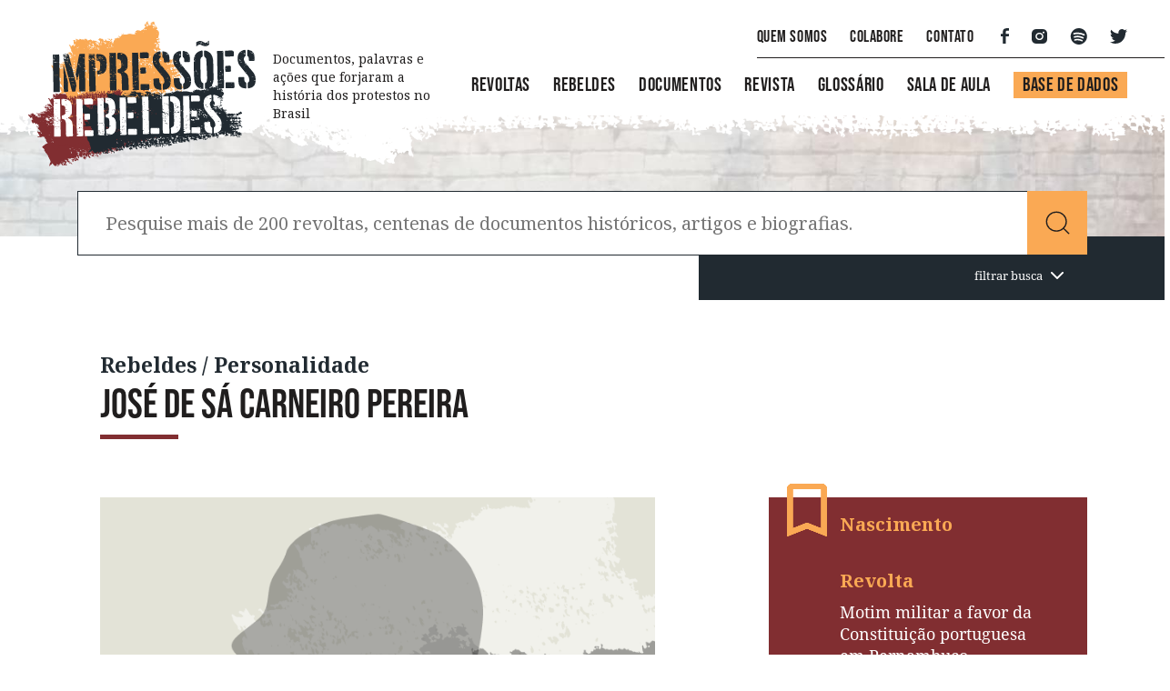

--- FILE ---
content_type: text/html; charset=UTF-8
request_url: https://www.historia.uff.br/impressoesrebeldes/pessoa/jose-de-sa-carneiro-pereira/
body_size: 185970
content:
<!DOCTYPE html>
<html lang="pt-BR">
<head>
    <meta charset="utf-8" />
	<meta name="viewport" content="width=device-width, initial-scale=1" />

	<link rel="preconnect" href="https://fonts.googleapis.com" />
	<link rel="preconnect" href="https://fonts.gstatic.com" crossorigin />

    <title>José de Sá Carneiro Pereira - Impressões Rebeldes</title>
	<link rel="shortcut icon" type="image/x-icon" href="https://www.historia.uff.br/impressoesrebeldes/2022/wp-content/themes/tema-revoltas__2024/assets/images/favicon.png" />
		
	<meta name='robots' content='index, follow, max-video-preview:-1, max-snippet:-1, max-image-preview:large' />

	<!-- This site is optimized with the Yoast SEO plugin v19.0 - https://yoast.com/wordpress/plugins/seo/ -->
	<link rel="canonical" href="https://www.historia.uff.br/impressoesrebeldes/pessoa/jose-de-sa-carneiro-pereira/" />
	<meta property="og:locale" content="pt_BR" />
	<meta property="og:type" content="article" />
	<meta property="og:title" content="José de Sá Carneiro Pereira - Impressões Rebeldes" />
	<meta property="og:url" content="https://www.historia.uff.br/impressoesrebeldes/pessoa/jose-de-sa-carneiro-pereira/" />
	<meta property="og:site_name" content="Impressões Rebeldes" />
	<meta property="article:publisher" content="https://www.facebook.com/impressoesrebeldes/" />
	<meta name="twitter:card" content="summary_large_image" />
	<meta name="twitter:site" content="@ImpressoesRbds" />
	<script type="application/ld+json" class="yoast-schema-graph">{"@context":"https://schema.org","@graph":[{"@type":"WebSite","@id":"https://www.historia.uff.br/impressoesrebeldes/#website","url":"https://www.historia.uff.br/impressoesrebeldes/","name":"Impressões Rebeldes","description":"Para quem tem o que dizer sobre revoltas","potentialAction":[{"@type":"SearchAction","target":{"@type":"EntryPoint","urlTemplate":"https://www.historia.uff.br/impressoesrebeldes/?s={search_term_string}"},"query-input":"required name=search_term_string"}],"inLanguage":"pt-BR"},{"@type":"WebPage","@id":"https://www.historia.uff.br/impressoesrebeldes/pessoa/jose-de-sa-carneiro-pereira/#webpage","url":"https://www.historia.uff.br/impressoesrebeldes/pessoa/jose-de-sa-carneiro-pereira/","name":"José de Sá Carneiro Pereira - Impressões Rebeldes","isPartOf":{"@id":"https://www.historia.uff.br/impressoesrebeldes/#website"},"datePublished":"2022-05-09T13:45:19+00:00","dateModified":"2022-05-09T13:45:19+00:00","breadcrumb":{"@id":"https://www.historia.uff.br/impressoesrebeldes/pessoa/jose-de-sa-carneiro-pereira/#breadcrumb"},"inLanguage":"pt-BR","potentialAction":[{"@type":"ReadAction","target":["https://www.historia.uff.br/impressoesrebeldes/pessoa/jose-de-sa-carneiro-pereira/"]}]},{"@type":"BreadcrumbList","@id":"https://www.historia.uff.br/impressoesrebeldes/pessoa/jose-de-sa-carneiro-pereira/#breadcrumb","itemListElement":[{"@type":"ListItem","position":1,"name":"Home","item":"https://www.historia.uff.br/impressoesrebeldes/"},{"@type":"ListItem","position":2,"name":"José de Sá Carneiro Pereira"}]}]}</script>
	<!-- / Yoast SEO plugin. -->


<link rel='dns-prefetch' href='//ajax.googleapis.com' />
<link rel='dns-prefetch' href='//cdn.jsdelivr.net' />
<link rel='dns-prefetch' href='//unpkg.com' />
<link rel='dns-prefetch' href='//code.jquery.com' />
<link rel='dns-prefetch' href='//fonts.googleapis.com' />
<link rel='dns-prefetch' href='//s.w.org' />
<script type="text/javascript">
window._wpemojiSettings = {"baseUrl":"https:\/\/s.w.org\/images\/core\/emoji\/14.0.0\/72x72\/","ext":".png","svgUrl":"https:\/\/s.w.org\/images\/core\/emoji\/14.0.0\/svg\/","svgExt":".svg","source":{"concatemoji":"https:\/\/www.historia.uff.br\/impressoesrebeldes\/2022\/wp-includes\/js\/wp-emoji-release.min.js"}};
/*! This file is auto-generated */
!function(e,a,t){var n,r,o,i=a.createElement("canvas"),p=i.getContext&&i.getContext("2d");function s(e,t){var a=String.fromCharCode,e=(p.clearRect(0,0,i.width,i.height),p.fillText(a.apply(this,e),0,0),i.toDataURL());return p.clearRect(0,0,i.width,i.height),p.fillText(a.apply(this,t),0,0),e===i.toDataURL()}function c(e){var t=a.createElement("script");t.src=e,t.defer=t.type="text/javascript",a.getElementsByTagName("head")[0].appendChild(t)}for(o=Array("flag","emoji"),t.supports={everything:!0,everythingExceptFlag:!0},r=0;r<o.length;r++)t.supports[o[r]]=function(e){if(!p||!p.fillText)return!1;switch(p.textBaseline="top",p.font="600 32px Arial",e){case"flag":return s([127987,65039,8205,9895,65039],[127987,65039,8203,9895,65039])?!1:!s([55356,56826,55356,56819],[55356,56826,8203,55356,56819])&&!s([55356,57332,56128,56423,56128,56418,56128,56421,56128,56430,56128,56423,56128,56447],[55356,57332,8203,56128,56423,8203,56128,56418,8203,56128,56421,8203,56128,56430,8203,56128,56423,8203,56128,56447]);case"emoji":return!s([129777,127995,8205,129778,127999],[129777,127995,8203,129778,127999])}return!1}(o[r]),t.supports.everything=t.supports.everything&&t.supports[o[r]],"flag"!==o[r]&&(t.supports.everythingExceptFlag=t.supports.everythingExceptFlag&&t.supports[o[r]]);t.supports.everythingExceptFlag=t.supports.everythingExceptFlag&&!t.supports.flag,t.DOMReady=!1,t.readyCallback=function(){t.DOMReady=!0},t.supports.everything||(n=function(){t.readyCallback()},a.addEventListener?(a.addEventListener("DOMContentLoaded",n,!1),e.addEventListener("load",n,!1)):(e.attachEvent("onload",n),a.attachEvent("onreadystatechange",function(){"complete"===a.readyState&&t.readyCallback()})),(e=t.source||{}).concatemoji?c(e.concatemoji):e.wpemoji&&e.twemoji&&(c(e.twemoji),c(e.wpemoji)))}(window,document,window._wpemojiSettings);
</script>
<style type="text/css">
img.wp-smiley,
img.emoji {
	display: inline !important;
	border: none !important;
	box-shadow: none !important;
	height: 1em !important;
	width: 1em !important;
	margin: 0 0.07em !important;
	vertical-align: -0.1em !important;
	background: none !important;
	padding: 0 !important;
}
</style>
	<link rel='stylesheet' id='wp-block-library-css'  href='https://www.historia.uff.br/impressoesrebeldes/2022/wp-includes/css/dist/block-library/style.min.css' type='text/css' media='all' />
<link rel='stylesheet' id='wp-components-css'  href='https://www.historia.uff.br/impressoesrebeldes/2022/wp-includes/css/dist/components/style.min.css' type='text/css' media='all' />
<link rel='stylesheet' id='wp-block-editor-css'  href='https://www.historia.uff.br/impressoesrebeldes/2022/wp-includes/css/dist/block-editor/style.min.css' type='text/css' media='all' />
<link rel='stylesheet' id='wp-nux-css'  href='https://www.historia.uff.br/impressoesrebeldes/2022/wp-includes/css/dist/nux/style.min.css' type='text/css' media='all' />
<link rel='stylesheet' id='wp-reusable-blocks-css'  href='https://www.historia.uff.br/impressoesrebeldes/2022/wp-includes/css/dist/reusable-blocks/style.min.css' type='text/css' media='all' />
<link rel='stylesheet' id='wp-editor-css'  href='https://www.historia.uff.br/impressoesrebeldes/2022/wp-includes/css/dist/editor/style.min.css' type='text/css' media='all' />
<link rel='stylesheet' id='cc_block-cgb-style-css-css'  href='https://www.historia.uff.br/impressoesrebeldes/2022/wp-content/plugins/creative-commons/dist/blocks.style.build.css' type='text/css' media='all' />
<style id='global-styles-inline-css' type='text/css'>
body{--wp--preset--color--black: #000000;--wp--preset--color--cyan-bluish-gray: #abb8c3;--wp--preset--color--white: #ffffff;--wp--preset--color--pale-pink: #f78da7;--wp--preset--color--vivid-red: #cf2e2e;--wp--preset--color--luminous-vivid-orange: #ff6900;--wp--preset--color--luminous-vivid-amber: #fcb900;--wp--preset--color--light-green-cyan: #7bdcb5;--wp--preset--color--vivid-green-cyan: #00d084;--wp--preset--color--pale-cyan-blue: #8ed1fc;--wp--preset--color--vivid-cyan-blue: #0693e3;--wp--preset--color--vivid-purple: #9b51e0;--wp--preset--gradient--vivid-cyan-blue-to-vivid-purple: linear-gradient(135deg,rgba(6,147,227,1) 0%,rgb(155,81,224) 100%);--wp--preset--gradient--light-green-cyan-to-vivid-green-cyan: linear-gradient(135deg,rgb(122,220,180) 0%,rgb(0,208,130) 100%);--wp--preset--gradient--luminous-vivid-amber-to-luminous-vivid-orange: linear-gradient(135deg,rgba(252,185,0,1) 0%,rgba(255,105,0,1) 100%);--wp--preset--gradient--luminous-vivid-orange-to-vivid-red: linear-gradient(135deg,rgba(255,105,0,1) 0%,rgb(207,46,46) 100%);--wp--preset--gradient--very-light-gray-to-cyan-bluish-gray: linear-gradient(135deg,rgb(238,238,238) 0%,rgb(169,184,195) 100%);--wp--preset--gradient--cool-to-warm-spectrum: linear-gradient(135deg,rgb(74,234,220) 0%,rgb(151,120,209) 20%,rgb(207,42,186) 40%,rgb(238,44,130) 60%,rgb(251,105,98) 80%,rgb(254,248,76) 100%);--wp--preset--gradient--blush-light-purple: linear-gradient(135deg,rgb(255,206,236) 0%,rgb(152,150,240) 100%);--wp--preset--gradient--blush-bordeaux: linear-gradient(135deg,rgb(254,205,165) 0%,rgb(254,45,45) 50%,rgb(107,0,62) 100%);--wp--preset--gradient--luminous-dusk: linear-gradient(135deg,rgb(255,203,112) 0%,rgb(199,81,192) 50%,rgb(65,88,208) 100%);--wp--preset--gradient--pale-ocean: linear-gradient(135deg,rgb(255,245,203) 0%,rgb(182,227,212) 50%,rgb(51,167,181) 100%);--wp--preset--gradient--electric-grass: linear-gradient(135deg,rgb(202,248,128) 0%,rgb(113,206,126) 100%);--wp--preset--gradient--midnight: linear-gradient(135deg,rgb(2,3,129) 0%,rgb(40,116,252) 100%);--wp--preset--duotone--dark-grayscale: url('#wp-duotone-dark-grayscale');--wp--preset--duotone--grayscale: url('#wp-duotone-grayscale');--wp--preset--duotone--purple-yellow: url('#wp-duotone-purple-yellow');--wp--preset--duotone--blue-red: url('#wp-duotone-blue-red');--wp--preset--duotone--midnight: url('#wp-duotone-midnight');--wp--preset--duotone--magenta-yellow: url('#wp-duotone-magenta-yellow');--wp--preset--duotone--purple-green: url('#wp-duotone-purple-green');--wp--preset--duotone--blue-orange: url('#wp-duotone-blue-orange');--wp--preset--font-size--small: 13px;--wp--preset--font-size--medium: 20px;--wp--preset--font-size--large: 36px;--wp--preset--font-size--x-large: 42px;}.has-black-color{color: var(--wp--preset--color--black) !important;}.has-cyan-bluish-gray-color{color: var(--wp--preset--color--cyan-bluish-gray) !important;}.has-white-color{color: var(--wp--preset--color--white) !important;}.has-pale-pink-color{color: var(--wp--preset--color--pale-pink) !important;}.has-vivid-red-color{color: var(--wp--preset--color--vivid-red) !important;}.has-luminous-vivid-orange-color{color: var(--wp--preset--color--luminous-vivid-orange) !important;}.has-luminous-vivid-amber-color{color: var(--wp--preset--color--luminous-vivid-amber) !important;}.has-light-green-cyan-color{color: var(--wp--preset--color--light-green-cyan) !important;}.has-vivid-green-cyan-color{color: var(--wp--preset--color--vivid-green-cyan) !important;}.has-pale-cyan-blue-color{color: var(--wp--preset--color--pale-cyan-blue) !important;}.has-vivid-cyan-blue-color{color: var(--wp--preset--color--vivid-cyan-blue) !important;}.has-vivid-purple-color{color: var(--wp--preset--color--vivid-purple) !important;}.has-black-background-color{background-color: var(--wp--preset--color--black) !important;}.has-cyan-bluish-gray-background-color{background-color: var(--wp--preset--color--cyan-bluish-gray) !important;}.has-white-background-color{background-color: var(--wp--preset--color--white) !important;}.has-pale-pink-background-color{background-color: var(--wp--preset--color--pale-pink) !important;}.has-vivid-red-background-color{background-color: var(--wp--preset--color--vivid-red) !important;}.has-luminous-vivid-orange-background-color{background-color: var(--wp--preset--color--luminous-vivid-orange) !important;}.has-luminous-vivid-amber-background-color{background-color: var(--wp--preset--color--luminous-vivid-amber) !important;}.has-light-green-cyan-background-color{background-color: var(--wp--preset--color--light-green-cyan) !important;}.has-vivid-green-cyan-background-color{background-color: var(--wp--preset--color--vivid-green-cyan) !important;}.has-pale-cyan-blue-background-color{background-color: var(--wp--preset--color--pale-cyan-blue) !important;}.has-vivid-cyan-blue-background-color{background-color: var(--wp--preset--color--vivid-cyan-blue) !important;}.has-vivid-purple-background-color{background-color: var(--wp--preset--color--vivid-purple) !important;}.has-black-border-color{border-color: var(--wp--preset--color--black) !important;}.has-cyan-bluish-gray-border-color{border-color: var(--wp--preset--color--cyan-bluish-gray) !important;}.has-white-border-color{border-color: var(--wp--preset--color--white) !important;}.has-pale-pink-border-color{border-color: var(--wp--preset--color--pale-pink) !important;}.has-vivid-red-border-color{border-color: var(--wp--preset--color--vivid-red) !important;}.has-luminous-vivid-orange-border-color{border-color: var(--wp--preset--color--luminous-vivid-orange) !important;}.has-luminous-vivid-amber-border-color{border-color: var(--wp--preset--color--luminous-vivid-amber) !important;}.has-light-green-cyan-border-color{border-color: var(--wp--preset--color--light-green-cyan) !important;}.has-vivid-green-cyan-border-color{border-color: var(--wp--preset--color--vivid-green-cyan) !important;}.has-pale-cyan-blue-border-color{border-color: var(--wp--preset--color--pale-cyan-blue) !important;}.has-vivid-cyan-blue-border-color{border-color: var(--wp--preset--color--vivid-cyan-blue) !important;}.has-vivid-purple-border-color{border-color: var(--wp--preset--color--vivid-purple) !important;}.has-vivid-cyan-blue-to-vivid-purple-gradient-background{background: var(--wp--preset--gradient--vivid-cyan-blue-to-vivid-purple) !important;}.has-light-green-cyan-to-vivid-green-cyan-gradient-background{background: var(--wp--preset--gradient--light-green-cyan-to-vivid-green-cyan) !important;}.has-luminous-vivid-amber-to-luminous-vivid-orange-gradient-background{background: var(--wp--preset--gradient--luminous-vivid-amber-to-luminous-vivid-orange) !important;}.has-luminous-vivid-orange-to-vivid-red-gradient-background{background: var(--wp--preset--gradient--luminous-vivid-orange-to-vivid-red) !important;}.has-very-light-gray-to-cyan-bluish-gray-gradient-background{background: var(--wp--preset--gradient--very-light-gray-to-cyan-bluish-gray) !important;}.has-cool-to-warm-spectrum-gradient-background{background: var(--wp--preset--gradient--cool-to-warm-spectrum) !important;}.has-blush-light-purple-gradient-background{background: var(--wp--preset--gradient--blush-light-purple) !important;}.has-blush-bordeaux-gradient-background{background: var(--wp--preset--gradient--blush-bordeaux) !important;}.has-luminous-dusk-gradient-background{background: var(--wp--preset--gradient--luminous-dusk) !important;}.has-pale-ocean-gradient-background{background: var(--wp--preset--gradient--pale-ocean) !important;}.has-electric-grass-gradient-background{background: var(--wp--preset--gradient--electric-grass) !important;}.has-midnight-gradient-background{background: var(--wp--preset--gradient--midnight) !important;}.has-small-font-size{font-size: var(--wp--preset--font-size--small) !important;}.has-medium-font-size{font-size: var(--wp--preset--font-size--medium) !important;}.has-large-font-size{font-size: var(--wp--preset--font-size--large) !important;}.has-x-large-font-size{font-size: var(--wp--preset--font-size--x-large) !important;}
</style>
<link rel='stylesheet' id='dnd-upload-cf7-css'  href='https://www.historia.uff.br/impressoesrebeldes/2022/wp-content/plugins/drag-and-drop-multiple-file-upload-contact-form-7/assets/css/dnd-upload-cf7.css?ver=1.3.6.3' type='text/css' media='all' />
<link rel='stylesheet' id='contact-form-7-css'  href='https://www.historia.uff.br/impressoesrebeldes/2022/wp-content/plugins/contact-form-7/includes/css/styles.css?ver=5.5.6.1' type='text/css' media='all' />
<link rel='stylesheet' id='jquery-ui-css'  href='//code.jquery.com/ui/1.13.1/themes/base/jquery-ui.css' type='text/css' media='all' />
<link rel='stylesheet' id='fonts-css'  href='//fonts.googleapis.com/css2?family=Bebas+Neue&#038;display=swap' type='text/css' media='all' />
<link rel='stylesheet' id='fonts2-css'  href='//fonts.googleapis.com/css2?family=Noto+Serif%3Aital%2Cwght%400%2C400%3B0%2C700%3B1%2C400%3B1%2C700&#038;display=swap' type='text/css' media='all' />
<link rel='stylesheet' id='fancybox-css'  href='//cdn.jsdelivr.net/npm/@fancyapps/ui/dist/fancybox.css' type='text/css' media='all' />
<link rel='stylesheet' id='lity-css'  href='https://www.historia.uff.br/impressoesrebeldes/2022/wp-content/themes/tema-revoltas__2024/assets/css/lity.css' type='text/css' media='all' />
<link rel='stylesheet' id='style-css'  href='https://www.historia.uff.br/impressoesrebeldes/2022/wp-content/themes/tema-revoltas__2024/assets/css/style.min.css' type='text/css' media='all' />
<link rel='stylesheet' id='estilos-css'  href='https://www.historia.uff.br/impressoesrebeldes/2022/wp-content/themes/tema-revoltas__2024/style.css' type='text/css' media='all' />
<link rel="https://api.w.org/" href="https://www.historia.uff.br/impressoesrebeldes/wp-json/" /><link rel="alternate" type="application/json" href="https://www.historia.uff.br/impressoesrebeldes/wp-json/wp/v2/pessoa/2611" /><link rel='shortlink' href='https://www.historia.uff.br/impressoesrebeldes/?p=2611' />
<link rel="alternate" type="application/json+oembed" href="https://www.historia.uff.br/impressoesrebeldes/wp-json/oembed/1.0/embed?url=https%3A%2F%2Fwww.historia.uff.br%2Fimpressoesrebeldes%2Fpessoa%2Fjose-de-sa-carneiro-pereira%2F" />
<link rel="alternate" type="text/xml+oembed" href="https://www.historia.uff.br/impressoesrebeldes/wp-json/oembed/1.0/embed?url=https%3A%2F%2Fwww.historia.uff.br%2Fimpressoesrebeldes%2Fpessoa%2Fjose-de-sa-carneiro-pereira%2F&#038;format=xml" />
<!-- Global site tag (gtag.js) - Google Analytics -->
<script async src="https://www.googletagmanager.com/gtag/js?id=G-3G8LT41KBW"></script>
<script>
  window.dataLayer = window.dataLayer || [];
  function gtag(){dataLayer.push(arguments);}
  gtag('js', new Date());

  gtag('config', 'G-3G8LT41KBW');
</script>
<!-- Google Tag Manager -->
<script>(function(w,d,s,l,i){w[l]=w[l]||[];w[l].push({'gtm.start':
new Date().getTime(),event:'gtm.js'});var f=d.getElementsByTagName(s)[0],
j=d.createElement(s),dl=l!='dataLayer'?'&l='+l:'';j.async=true;j.src=
'https://www.googletagmanager.com/gtm.js?id='+i+dl;f.parentNode.insertBefore(j,f);
})(window,document,'script','dataLayer','GTM-N7H5SBK');</script>
<!-- End Google Tag Manager -->
</head>
<body>
<!-- Google Tag Manager (noscript) -->
<noscript><iframe src="https://www.googletagmanager.com/ns.html?id=GTM-N7H5SBK"
height="0" width="0" style="display:none;visibility:hidden"></iframe></noscript>
<!-- End Google Tag Manager (noscript) -->

    <header class="header">
      	<div class="container-menu-top">
	        <i></i>

	        <div class="menu-desktop">
		<div class="container-header"></div>

		<div class="container-brand">
		<a href="https://www.historia.uff.br/impressoesrebeldes">
  			<img src="https://www.historia.uff.br/impressoesrebeldes/2022/wp-content/themes/tema-revoltas__2024/assets/images/logo_impressoes_rebeldes.svg" width="304" height="195" alt="Impressões Rebeldes" class="img-fluid" />
		</a>
		</div>
		
		<div class="container-title">
		<h1>
			Documentos, palavras e ações que forjaram a história dos protestos no Brasil		</h1>
		</div>

		<div class="container-menu">
		<div class="menu-mobile">
  			<ul>                
                <li>
                  	<a class="bto-search-mobile btn-search" href="#">
                    	<img src="https://www.historia.uff.br/impressoesrebeldes/2022/wp-content/themes/tema-revoltas__2024/assets/images/ico-search_header-mobile.svg" alt="Buscar" width="31" height="31" />
                  	</a>
                </li>
    			<li>
      				<nav class="navbar">
	                    <button
	                      style="z-index: 1030"
	                      id="m-hamburger"
	                      class="hamburger hamburger--squeeze"
	                      type="button"
	                      data-toggle="collapse"
	                      data-target="#mainMenu"
	                      aria-controls="mainMenu"
	                      aria-expanded="false"
	                      aria-label="Toggle navigation"
	                    >
		                    <span class="hamburger-box">
		                        <span class="hamburger-inner"></span>
		                    </span>
        				</button>
      				</nav>
    			</li>
  			</ul>
		</div>

		<div class="menu-first">
          	<ul>
            	<li>
            		<a href="https://www.historia.uff.br/impressoesrebeldes/quem-somos">Quem Somos</a>
            	</li>
            	<li>
            		<a href="https://www.historia.uff.br/impressoesrebeldes/colabore">Colabore</a>
            	</li>
            	<li>
            		<a href="https://www.historia.uff.br/impressoesrebeldes/contato">Contato</a>
            	</li>
          	</ul>

  			<ul class="mn-social">
	    <li>
      	<a href="https://www.facebook.com/impressoesrebeldes/" target="_blank">
      		<img src="https://www.historia.uff.br/impressoesrebeldes/2022/wp-content/themes/tema-revoltas__2024/assets/images/icon_facebook.svg" alt="Facebook Impressões Rebeldes" />
      	</a>
    </li>
        <li>
      	<a href="https://www.instagram.com/impressoesrebeldes/" target="_blank">
      		<img src="https://www.historia.uff.br/impressoesrebeldes/2022/wp-content/themes/tema-revoltas__2024/assets/images/icon_instagram.svg" alt="Instagram Impressões Rebeldes" />
      	</a>
    </li>
        <li>
      	<a href="https://open.spotify.com/playlist/1KcCktFc6ytyCeeM7qmuGp?si=ApLqjyVeTkO0-x50xhekEA&utm_source=copy-link" target="_blank">
      		<img src="https://www.historia.uff.br/impressoesrebeldes/2022/wp-content/themes/tema-revoltas__2024/assets/images/icon_spotfy.svg" alt="Spotfy Impressões Rebeldes" />
      	</a>
    </li>
        <li>
      	<a href="https://twitter.com/ImpressoesRbds" target="_blank">
      		<img src="https://www.historia.uff.br/impressoesrebeldes/2022/wp-content/themes/tema-revoltas__2024/assets/images/icon_twitter.svg" alt="Twitter Impressões Rebeldes" />
      	</a>
    </li>
    </ul>		</div>

		<div class="menu-second">
          	<ul>
                <li>
                	<a href="https://www.historia.uff.br/impressoesrebeldes/revoltas">Revoltas</a>
                </li>
                <li>
                	<a href="https://www.historia.uff.br/impressoesrebeldes/rebeldes">Rebeldes</a>
                </li>
                <li>
                	<a href="https://www.historia.uff.br/impressoesrebeldes/documentos">Documentos</a>
                </li>
                <li>
                	<a href="https://www.historia.uff.br/impressoesrebeldes/revista-impressoes-rebeldes">Revista</a>
                </li>
                <li>
                	<a href="https://www.historia.uff.br/impressoesrebeldes/glossario">Glossário</a>
                </li>
                <li>
                  	<a href="https://www.historia.uff.br/impressoesrebeldes/sala-de-aula">Sala de Aula</a>
                </li>				
                <!-- <li>|</li> -->
                <li>
                  	<a href="https://www.historia.uff.br/impressoesrebeldes/base-dados-revoltas" class="bto-orange">Base de Dados</a>
                </li>
          	</ul>
		</div>
		</div>
</div>      	</div>

      	<div class="collapse main-menu" id="mainMenu">
        	<div class="container-menu-mobile">
	<div class="mn-first">
        <ul>
            <li>
            	<a href="https://www.historia.uff.br/impressoesrebeldes/revoltas">Revoltas</a>
            </li>
            <li>
            	<a href="https://www.historia.uff.br/impressoesrebeldes/rebeldes">Rebeldes</a>
            </li>
            <li>
            	<a href="https://www.historia.uff.br/impressoesrebeldes/documentos">Documentos</a>
            </li>
            <li>
            	<a href="https://www.historia.uff.br/impressoesrebeldes/revista-impressoes-rebeldes">Revista</a>
            </li>
            <li>
            	<a href="https://www.historia.uff.br/impressoesrebeldes/glossario">Glossário</a>
            </li>
            <li>
            	<a href="https://www.historia.uff.br/impressoesrebeldes/sala-de-aula">Sala de Aula</a>
            </li>
			<li>
                <a href="https://www.historia.uff.br/impressoesrebeldes/base-dados-revoltas" class="bto-orange">Base de Dados</a>
            </li>			
        </ul>
        <ul>
          	<li>
          		<a href="https://www.historia.uff.br/impressoesrebeldes/quem-somos">Quem Somos</a>
          	</li>
          	<li>
          		<a href="https://www.historia.uff.br/impressoesrebeldes/colabore">Colabore</a>
          	</li>
          	<li>
          		<a href="https://www.historia.uff.br/impressoesrebeldes/contato">Contato</a>
          	</li>
        </ul>
	</div>

	<ul class="mn-social">
	    <li>
      	<a href="https://www.facebook.com/impressoesrebeldes/" target="_blank">
      		<img src="https://www.historia.uff.br/impressoesrebeldes/2022/wp-content/themes/tema-revoltas__2024/assets/images/icon_facebook.svg" alt="Facebook Impressões Rebeldes" />
      	</a>
    </li>
        <li>
      	<a href="https://www.instagram.com/impressoesrebeldes/" target="_blank">
      		<img src="https://www.historia.uff.br/impressoesrebeldes/2022/wp-content/themes/tema-revoltas__2024/assets/images/icon_instagram.svg" alt="Instagram Impressões Rebeldes" />
      	</a>
    </li>
        <li>
      	<a href="https://open.spotify.com/playlist/1KcCktFc6ytyCeeM7qmuGp?si=ApLqjyVeTkO0-x50xhekEA&utm_source=copy-link" target="_blank">
      		<img src="https://www.historia.uff.br/impressoesrebeldes/2022/wp-content/themes/tema-revoltas__2024/assets/images/icon_spotfy.svg" alt="Spotfy Impressões Rebeldes" />
      	</a>
    </li>
        <li>
      	<a href="https://twitter.com/ImpressoesRbds" target="_blank">
      		<img src="https://www.historia.uff.br/impressoesrebeldes/2022/wp-content/themes/tema-revoltas__2024/assets/images/icon_twitter.svg" alt="Twitter Impressões Rebeldes" />
      	</a>
    </li>
    </ul></div>	
      	</div>
    </header>

    <div class="menu-slim">
  	<div class="container-menu-slim">
    	<div class="wrap-brand">
      		<a href="https://www.historia.uff.br/impressoesrebeldes">
        		<img src="https://www.historia.uff.br/impressoesrebeldes/2022/wp-content/themes/tema-revoltas__2024/assets/images/logo_impressoes_rebeldes_reducao.svg" alt="Impressões Rebeldes" width="120" height="91" />
      		</a>
    	</div>
    	
    	<div class="wrap-buttons">
      		<nav class="navbar">
	            <button
	              style="z-index: 1030"
	              id="m-hamburger-slim"
	              class="h-slim hamburger hamburger--squeeze"
	              type="button"
	              data-toggle="collapse"
	              data-target="#mainMenu"
	              aria-controls="mainMenu"
	              aria-expanded="false"
	              aria-label="Toggle navigation"
	            >
		            <span class="hamburger-box">
		                <span class="hamburger-inner"></span>
		            </span>
	            </button>
      		</nav>
    	</div>

    	<div class="wrap-menu-slim">
      		<ul>
        		<li>
        			<a href="https://www.historia.uff.br/impressoesrebeldes/revoltas">Revoltas</a>
        		</li>
        		<li>
        			<a href="https://www.historia.uff.br/impressoesrebeldes/rebeldes">Rebeldes</a>
        		</li>
        		<li>
        			<a href="https://www.historia.uff.br/impressoesrebeldes/documentos">Documentos</a>
        		</li>
        		<li>
        			<a href="https://www.historia.uff.br/impressoesrebeldes/revista-impressoes-rebeldes">Revista</a>
        		</li>
        		<li>
        			<a href="https://www.historia.uff.br/impressoesrebeldes/glossario">Glossário</a>
        		</li>
                <li>
                  	<a href="https://www.historia.uff.br/impressoesrebeldes/sala-de-aula">Sala de Aula</a>
                </li>				
        		<li>|</li>
				<li>
                  	<a href="https://www.historia.uff.br/impressoesrebeldes/base-dados-revoltas" class="bto-orange">Base de Dados</a>
                </li>
      		</ul>
    	</div>
  	</div>
</div>
    <div class="search-box">
  	<form id="search-form" action="https://www.historia.uff.br/impressoesrebeldes/resultados-de-busca" method="get">
    	<input type="hidden" value="busca" name="post_type" id="post_type" />
    	<div class="input-group input-group-lg mt-3">
      <!-- Pesquise em mais de 200 revoltas, 150 artigos... um universo de protestos -->
	        <input
	            type="text"
	            name="busca"
	            id="search"
	            class="form-control"
	            aria-label="Pesquise mais de 200 revoltas, centenas de documentos históricos, artigos e biografias."
	            aria-describedby="search-button"
	            placeholder=""
	            autofocus
	        />
      		<div class="input-group-append">
        		<button class="btn" type="button" id="search-button"></button>
      		</div>
    	</div>
    	<div class="search-bto-advanced d-flex justify-content-end">
      		<a href="#" id="adv-search-mob">Filtrar busca</a>
    	</div>
  	</form>
</div>


<section class="container-search">
    <div class="search-advanced"></div>
    <div class="container">
        <div class="row">
          	<div class="col-12">
            	<form class="search-form" action="https://www.historia.uff.br/impressoesrebeldes/resultados-de-busca" method="get">
              		<div class="container-form">
                		<input type="text" name="busca" placeholder="Pesquise mais de 200 revoltas, centenas de documentos históricos, artigos e biografias." id="autoComplete" />
                		<input type="submit" value="" />
              		</div>
					<div class="wrap-aftersearch">
						<span class="search-bto-advanced">
						  <a href="#" id="adv-search">filtrar busca</a>
						</span>
					</div>
            	</form>
          	</div>
        </div>
    </div>
</section>
    
    <div class="wrap-advsearch hide">
    <form action="https://www.historia.uff.br/impressoesrebeldes/resultados-de-busca" method="get">
        <div class="container">
            <div class="row form-default">
                <div class="col-12 col-lg-10 offset-lg-1">
                    <div class="row">
                        <div class="col-11">
                            <h2>Busca avançada</h2>
                            <p>Selecione os campos para filtrar sua pesquisa e obter resultados mais precisos.</p>
                        </div>
                        <div class="col-1 text-right">
                            <a href="#" id="close-search">
                                <svg
                                  width="15"
                                  height="15"
                                  viewBox="0 0 15 15"
                                  fill="none"
                                  xmlns="http://www.w3.org/2000/svg"
                                >
                                    <path
                                        fill-rule="evenodd"
                                        clip-rule="evenodd"
                                        d="M1.09217 1.09217L0 2.18434L2.65779 4.84217L5.31557 7.5L2.65779 10.1578L0 12.8157L1.09217 13.9078L2.18434 15L4.84217 12.3422L7.5 9.68443L10.1578 12.3422L12.8157 15L13.9078 13.9078L15 12.8157L12.3422 10.1578L9.68443 7.5L12.3422 4.84217L15 2.18434L13.9078 1.09217L12.8157 0L10.1578 2.65779L7.5 5.31557L4.84217 2.65779L2.18434 0L1.09217 1.09217Z"
                                        fill="black"
                                    />
                                </svg>
                            </a>
                        </div>

                        <div class="col-md-12 range-data">
                            <label for="">Período - data inicial e data final</label>
                            <div class="wrap-range">
                                <span>1500</span>
                                <input
                                  id="inp-data-periodo"
                                  value=""
                                  name="inp_data_periodo"
                                  type="text"
                                />
                                <span>1825</span>
                            </div>
                            <div class="wrap-values">
                                <span id="range-values">De 1500 até 1825</span>
                            </div>
                        </div>

                        <div class="col-md-12">                            
                            <label for="">Revoltas</label>

                            <div class="wrap-input">
                                <div id="wrap-input-revolta">
                                    <input
                                        type="text"
                                        placeholder="Digite o nome da Revolta"
                                        value=""
                                        id="inp-revolta"
                                        class="inp-revolta"
                                        name="inp_revolta[]"
                                    />
                                    <input type="hidden" name="inp_revolta_id[]" value="" />
                                </div>

                                <button class="btn-add" id="add-revolt" data-tipo="revolta">+</button>                                
                            </div>
                        </div>

                        <div class="col-md-12">
                            <label for="">Personalidades ou rebeldes</label>

                            <div class="wrap-input">
                                <div id="wrap-input-rebelde">
                                    <input
                                        type="text"
                                        placeholder="Nome ou sobrenome"
                                        value=""
                                        id="inp-rebelde"
                                        class="inp-rebelde"
                                        name="inp_rebelde[]"
                                    />
                                    <input type="hidden" name="inp_rebelde_id[]" value="" />
                                </div>

                                <button class="btn-add" id="add-rebelde" data-tipo="pessoa">+</button>
                            </div>                  
                        </div>

                        <div class="col-md-12">
                            <label for="">Capitania</label>
                            <select
                                class="js-example-basic-multiple"
                                name="inp_capitania[]"
                                id="inp-capitania"
                                multiple="multiple"
                            >
                                <optgroup label="Selecione uma ou mais opções:">
                                                                        <option value="850">
                                        Capitania da Bahia de Todos os Santos (1534 – 1821)                                    </option>
                                                                        <option value="916">
                                        Capitania da Paraíba (1574 – 1822)                                    </option>
                                                                        <option value="1017">
                                        Capitania de Cumã (1627-1754)                                    </option>
                                                                        <option value="1112">
                                        Capitania de Goiás (1748 – 1821)                                    </option>
                                                                        <option value="1061">
                                        Capitania de Ilhéus (1534 – 1761)                                    </option>
                                                                        <option value="1050">
                                        Capitania de Itamaracá (1534 – 1763)                                    </option>
                                                                        <option value="914">
                                        Capitania de Mato Grosso (1748 – 1821)                                    </option>
                                                                        <option value="906">
                                        Capitania de Minas Gerais (1720 – 1821)                                    </option>
                                                                        <option value="1421">
                                        Capitania de Nossa Senhora do Rosário de Paranaguá (1656 - 1709)                                    </option>
                                                                        <option value="898">
                                        Capitania de Pernambuco (1534 – 1821)                                    </option>
                                                                        <option value="1047">
                                        Capitania de Porto Seguro (1534 – 1761)                                    </option>
                                                                        <option value="1102">
                                        Capitania de São José do Rio Negro (1755 – 1821)                                    </option>
                                                                        <option value="911">
                                        Capitania de São Paulo e Minas de Ouro (1709 – 1720)                                    </option>
                                                                        <option value="901">
                                        Capitania de São Pedro do Rio Grande do Sul (1807 – 1821)                                    </option>
                                                                        <option value="912">
                                        Capitania de São Tomé (1536 – 1619)                                    </option>
                                                                        <option value="910">
                                        Capitania de São Vicente (1534 – 1709)                                    </option>
                                                                        <option value="1103">
                                        Capitania de Sergipe del-Rei (1590 – 1821)                                    </option>
                                                                        <option value="1114">
                                        Capitania do Caeté (1622 - 1640)                                    </option>
                                                                        <option value="893">
                                        Capitania do Espírito Santo (1534 – 1821)                                    </option>
                                                                        <option value="891">
                                        Capitania do Grão-Pará (1616 – 1821)                                    </option>
                                                                        <option value="896">
                                        Capitania do Maranhão (1612-1640)                                    </option>
                                                                        <option value="1137">
                                        Capitania do Piauí (1718 – 1821)                                    </option>
                                                                        <option value="913">
                                        Capitania do Rio Grande (1534 – 1821)                                    </option>
                                                                        <option value="909">
                                        Capitania Real de São Paulo (1720 – 1821)                                    </option>
                                                                        <option value="908">
                                        Capitania Real do Rio de Janeiro (1567 – 1821)                                    </option>
                                                                        <option value="904">
                                        Capitania Real do Siará (1534-1821)                                    </option>
                                                                        <option value="1606">
                                        Estado do Rio de Janeiro                                    </option>
                                                                        <option value="1548">
                                        Província da Bahia (1821-1891)                                    </option>
                                                                        <option value="1644">
                                        Província da Paraíba ( 1821 - 1889)                                    </option>
                                                                        <option value="1730">
                                        Província de Alagoas (1821 - 1889)                                    </option>
                                                                        <option value="1597">
                                        Província de Minas Gerais (1821-1889)                                    </option>
                                                                        <option value="1622">
                                        Província de Pernambuco (1821 - 1889)                                    </option>
                                                                        <option value="1516">
                                        Província de Santa Catarina                                    </option>
                                                                        <option value="1517">
                                        Província de Santa Catarina (1821 - 1889)                                    </option>
                                                                        <option value="1661">
                                        Província de São Paulo (1821-1889)                                    </option>
                                                                        <option value="1711">
                                        Província de Sergipe del Rey (1821 - 1889)                                    </option>
                                                                        <option value="1542">
                                        Província do Ceará (1821-1891)                                    </option>
                                                                        <option value="1529">
                                        Província do Grão-Pará (1821-1889)                                    </option>
                                                                        <option value="1532">
                                        Província do Maranhão (1821-1889)                                    </option>
                                                                        <option value="1757">
                                        Província do Mato Grosso (1821-1889)                                    </option>
                                                                        <option value="1552">
                                        Província do Piauí (1821-1889)                                    </option>
                                                                        <option value="1698">
                                        Província do Rio de Janeiro (1821-1881)                                    </option>
                                                                        <option value="1680">
                                        Província do Rio Grande (1821-1889)                                    </option>
                                                                    </optgroup>
                            </select>

                            <a data-modal-target="#modal-captania" class="modal-button" id="open">Clique aqui para ver a lista de capitanias</a>
                        </div>

                        <div class="col-md-12">
                            <label for="">Locais em que ocorreram o conflito</label>

                            <div class="wrap-input">
                                <div id="wrap-input-local">
                                    <input
                                        type="text"
                                        placeholder="Região, cidade, estado, Praça do Comércio, Largo da Forca, etc..."
                                        value=""
                                        id="inp-local"
                                        class="inp-local"
                                        name="inp_local[]"
                                    />
                                    <input type="hidden" name="inp_local_id[]" value="" />
                                </div>

                                <button class="btn-add" id="add-local" data-tipo="local">+</button>
                            </div>
                        </div>                        

                        <div class="col-md-12">
                            <label for="">Modelo de conflito</label>
                            <select
                                class="js-example-basic-multiple"
                                name="inp_caracterizacao[]"
                                id="inp-caracterizacao"
                                multiple="multiple"
                            >
                                <optgroup label="Selecione uma ou mais opções:">
                                                                        <option value="12">
                                        Assuada                                    </option>
                                                                        <option value="17">
                                        Conjuração e Inconfidência                                    </option>
                                                                        <option value="1683">
                                        Insurreição                                    </option>
                                                                        <option value="275">
                                        Milenarismo                                    </option>
                                                                        <option value="13">
                                        Motim e Sublevação                                    </option>
                                                                        <option value="14">
                                        Rebelião e Sedição                                    </option>
                                                                        <option value="15">
                                        Revolução                                    </option>
                                                                        <option value="16">
                                        Rumor                                    </option>
                                                                    </optgroup>
                            </select>
                        </div>

                        <div class="col-md-12">
                            <label for="">Tipologia</label>
                            <select
                                class="js-example-basic-multiple"
                                name="inp_area_atuacao[]"
                                id="inp-area-atuacao"
                                multiple="multiple"
                            >
                                <optgroup label="Selecione uma ou mais opções:">
                                                                        <option value="25">
                                        Abastecimento                                    </option>
                                                                        <option value="1773">
                                        Anti-recrutamento                                    </option>
                                                                        <option value="1765">
                                        Anticensitária                                    </option>
                                                                        <option value="1340">
                                        Anticolonial                                    </option>
                                                                        <option value="1049">
                                        Antijesuíta                                    </option>
                                                                        <option value="1518">
                                        Colonial                                    </option>
                                                                        <option value="18">
                                        Escravas                                    </option>
                                                                        <option value="22">
                                        Fiscal                                    </option>
                                                                        <option value="19">
                                        Indígenas                                    </option>
                                                                        <option value="20">
                                        Militar                                    </option>
                                                                        <option value="23">
                                        Regime de Comércio                                    </option>
                                                                        <option value="21">
                                        Religiosa                                    </option>
                                                                    </optgroup>
                            </select>
                        </div>

                        <div class="col-md-12">
                            <label for="">Motivo(s)</label>
                            <select
                                class="js-example-basic-multiple"
                                name="inp_motivacoes[]"
                                id="inp-motivacoes"
                                multiple="multiple"
                            >
                                <optgroup label="Selecione uma ou mais opções:">
                                                                        <option value="5">
                                        Abastecimento                                    </option>
                                                                        <option value="26">
                                        Abuso de autoridade                                    </option>
                                                                        <option value="945">
                                        Acesso à terra                                    </option>
                                                                        <option value="27">
                                        Administração Donatária                                    </option>
                                                                        <option value="28">
                                        Anticoloniais                                    </option>
                                                                        <option value="29">
                                        Antilusitanismo                                    </option>
                                                                        <option value="30">
                                        Atraso de Pagamento                                    </option>
                                                                        <option value="1693">
                                        Boatos e rumores                                    </option>
                                                                        <option value="1583">
                                        Carência alimentar                                    </option>
                                                                        <option value="31">
                                        Castigos e violências                                    </option>
                                                                        <option value="32">
                                        Condições de trabalho                                    </option>
                                                                        <option value="1035">
                                        Conflito étnico                                    </option>
                                                                        <option value="1383">
                                        Conflito por terra                                    </option>
                                                                        <option value="905">
                                        Desconhecido                                    </option>
                                                                        <option value="1414">
                                        Deslocamento territorial                                    </option>
                                                                        <option value="1191">
                                        Despotismo                                    </option>
                                                                        <option value="33">
                                        Disputa Jurisdicional                                    </option>
                                                                        <option value="34">
                                        Epidemias e doenças                                    </option>
                                                                        <option value="1409">
                                        Expansão do desmatamento                                    </option>
                                                                        <option value="35">
                                        Fiscalidade                                    </option>
                                                                        <option value="907">
                                        Incompetência Administrativa                                    </option>
                                                                        <option value="36">
                                        Inflação e carestia                                    </option>
                                                                        <option value="1413">
                                        Insatisfação com a expansão da fronteira pastoril                                    </option>
                                                                        <option value="37">
                                        Monopólio da mão de obra indígena                                    </option>
                                                                        <option value="38">
                                        Monopólio do Comércio                                    </option>
                                                                        <option value="1361">
                                        Perda de direitos costumeiros                                    </option>
                                                                        <option value="39">
                                        Proibição à escravização indígena                                    </option>
                                                                        <option value="40">
                                        Proibições morais baseadas na Fé Católica                                    </option>
                                                                        <option value="41">
                                        Questões de Ordem Religiosa                                    </option>
                                                                        <option value="42">
                                        Reação à conquista estrangeira                                    </option>
                                                                        <option value="43">
                                        Reação à escravização                                    </option>
                                                                        <option value="1519">
                                        Reação à ordens da Corte                                    </option>
                                                                        <option value="44">
                                        Reação e vingança em defesa de tradições milenares                                    </option>
                                                                        <option value="1766">
                                        Recenseamento                                    </option>
                                                                        <option value="1433">
                                        Recrutamento militar forçado                                    </option>
                                                                        <option value="1131">
                                        Redução de Pagamento                                    </option>
                                                                        <option value="1498">
                                        Reforma na organização eclesiástica                                    </option>
                                                                        <option value="1497">
                                        Reforma na organização militar                                    </option>
                                                                        <option value="45">
                                        Rivalidades comunitárias                                    </option>
                                                                        <option value="1767">
                                        Rumores                                    </option>
                                                                        <option value="46">
                                        Vexação e ruína                                    </option>
                                                                    </optgroup>
                            </select>
                        </div>

                        <div class="col-md-12">
                                <label for="">Grupos sociais</label>
                                <select
                                    class="js-example-basic-multiple"
                                    name="inp_participantes[]"
                                    id="inp-participantes"
                                    multiple="multiple"
                                >
                                    <optgroup label="Selecione uma ou mais opções:">
                                                                                <option value="242">
                                            Africano                                        </option>
                                                                                <option value="253">
                                            Aldeados                                        </option>
                                                                                <option value="1770">
                                            Beiradeiros                                        </option>
                                                                                <option value="243">
                                            Cafuzos                                        </option>
                                                                                <option value="244">
                                            Colonos                                        </option>
                                                                                <option value="1107">
                                            Comerciantes                                        </option>
                                                                                <option value="245">
                                            Contratadores                                        </option>
                                                                                <option value="246">
                                            Criadores de Gado                                        </option>
                                                                                <option value="1508">
                                            Crioulos                                        </option>
                                                                                <option value="247">
                                            Elites locais                                        </option>
                                                                                <option value="248">
                                            Escravizados                                        </option>
                                                                                <option value="249">
                                            Estudantes                                        </option>
                                                                                <option value="1641">
                                            Forros/Libertos                                        </option>
                                                                                <option value="1494">
                                            Frades                                        </option>
                                                                                <option value="250">
                                            Grandes comerciantes                                        </option>
                                                                                <option value="251">
                                            Grandes proprietários                                        </option>
                                                                                <option value="6">
                                            Indígenas                                        </option>
                                                                                <option value="255">
                                            Lavradores                                        </option>
                                                                                <option value="256">
                                            Letrados                                        </option>
                                                                                <option value="257">
                                            Magistrados                                        </option>
                                                                                <option value="258">
                                            Mamelucos                                        </option>
                                                                                <option value="259">
                                            Marinheiros                                        </option>
                                                                                <option value="260">
                                            Militares                                        </option>
                                                                                <option value="261">
                                            Mineradores                                        </option>
                                                                                <option value="1434">
                                            Mulatos                                        </option>
                                                                                <option value="262">
                                            Mulheres                                        </option>
                                                                                <option value="254">
                                            Não-Aldeados                                        </option>
                                                                                <option value="265">
                                            Oficiais da administração local                                        </option>
                                                                                <option value="266">
                                            Oficiais Mecânicos                                        </option>
                                                                                <option value="267">
                                            Oficiais Régios                                        </option>
                                                                                <option value="268">
                                            Padres e clérigos                                        </option>
                                                                                <option value="269">
                                            Pardos                                        </option>
                                                                                <option value="270">
                                            Pequenos comerciantes                                        </option>
                                                                                <option value="271">
                                            Posseiros                                        </option>
                                                                                <option value="272">
                                            Potentados                                        </option>
                                                                                <option value="273">
                                            Quilombolas                                        </option>
                                                                                <option value="274">
                                            Roceiros                                        </option>
                                                                                <option value="1758">
                                            Trabalhadores dos serviços de transporte                                        </option>
                                                                            </optgroup>
                                </select>
                            </div>

                        <div class="col-md-12">
                            <label for="">Soberania</label>
                            <select
                                class="js-example-basic-multiple"
                                name="inp_soberania[]"
                                id="inp-soberania"
                                multiple="multiple"
                            >
                                <optgroup label="Selecione uma ou mais opções:">
                                                                        <option value="1139">
                                        Brasil                                    </option>
                                                                        <option value="8">
                                        Espanha                                    </option>
                                                                        <option value="11">
                                        França                                    </option>
                                                                        <option value="9">
                                        Holanda                                    </option>
                                                                        <option value="10">
                                        Portugal                                    </option>
                                                                    </optgroup>
                            </select>
                        </div>

                        <div class="col-md-12 d-flex justify-content-end align-items-center mb-5">
                            <span class="mr-5">
                                <a id="inp-refine-search">Clique aqui para refinar a busca</a>
                            </span>
                            <input type="submit" value="Filtrar" />
                        </div>
                    </div>

              
                    <div class="refine-search hide">
                        <div class="row">
                            <div class="col-md-12">
                                <hr />
                                <h2>Refine sua busca</h2>
                                <!-- <p>Se desejar fazer uma busca avançada com mais detalhes e filtros complexos, use os campos abaixo.</p> -->
                                <p>
                                Resultados limitados à capitania do Rio de Janeiro e às regiões (ou capitanias) sob sua jurisdição (São Paulo, Minas Gerais (1695-1709), Colônia do Sacramento, Rio Grande do Sul, Santa Catarina.) e alguns casos especiais.
                                </p>
                            </div>                            

                            <div class="col-md-12 mt-5">
                                <label for="">Reivindicações</label>
                                <select
                                    class="js-example-basic-multiple"
                                    name="inp_reivindicacoes[]"
                                    id="inp-reivindicacoes"
                                    multiple="multiple"
                                >
                                    <optgroup label="Selecione uma ou mais opções:">
                                                                                <option value="1030">
                                            Abolição de cativeiro                                        </option>
                                                                                <option value="47">
                                            Adoção ou Aclamação da Constituição                                        </option>
                                                                                <option value="1132">
                                            Aumento de Pagameto                                        </option>
                                                                                <option value="1747">
                                            Aumento de participação política                                        </option>
                                                                                <option value="1065">
                                            Criação de Conselho Militar                                        </option>
                                                                                <option value="1038">
                                            Desconhecida                                        </option>
                                                                                <option value="1052">
                                            Deslocamento espacial                                        </option>
                                                                                <option value="49">
                                            Desocupação de terras                                        </option>
                                                                                <option value="50">
                                            Destituição de autoridades                                        </option>
                                                                                <option value="51">
                                            Direito de escravizar os indígenas                                        </option>
                                                                                <option value="946">
                                            Exoneração de autoridade                                        </option>
                                                                                <option value="52">
                                            Expulsão de adversários                                        </option>
                                                                                <option value="1366">
                                            Expulsão dos Jesuítas                                        </option>
                                                                                <option value="1367">
                                            Extinção do regime de tutela jesuítico no aldeamento                                        </option>
                                                                                <option value="53">
                                            Fim da Companhia de comércio                                        </option>
                                                                                <option value="1227">
                                            Fim da dominação lusitana                                        </option>
                                                                                <option value="54">
                                            Fim das hostilidades (ou dos conflitos)                                        </option>
                                                                                <option value="55">
                                            Fim de abusos contra indígenas                                        </option>
                                                                                <option value="56">
                                            Fim dos castigos corporais                                        </option>
                                                                                <option value="57">
                                            Formação ou elevação de Vila                                        </option>
                                                                                <option value="59">
                                            Liberdade                                        </option>
                                                                                <option value="60">
                                            Liberdade comercial (porto franco)                                        </option>
                                                                                <option value="1459">
                                            Liberdade de escravos                                        </option>
                                                                                <option value="61">
                                            Liberdade do cativeiro                                        </option>
                                                                                <option value="62">
                                            Liberdade para minerar                                        </option>
                                                                                <option value="1700">
                                            Libertação de preso(s)                                        </option>
                                                                                <option value="1238">
                                            Manutenção dos direitos consuetudinários                                        </option>
                                                                                <option value="63">
                                            Mudanças administrativas e territoriais                                        </option>
                                                                                <option value="64">
                                            Mudanças no regime de trabalho                                        </option>
                                                                                <option value="65">
                                            Mudanças nos impostos                                        </option>
                                                                                <option value="66">
                                            Não informado                                        </option>
                                                                                <option value="67">
                                            Obediência às leis do reino                                        </option>
                                                                                <option value="1385">
                                            Ocupação de propriedade                                        </option>
                                                                                <option value="68">
                                            Pagamento de soldo atrasado                                        </option>
                                                                                <option value="69">
                                            Perdão geral                                        </option>
                                                                                <option value="70">
                                            Permanência de autoridade                                        </option>
                                                                                <option value="1432">
                                            Posse de terra                                        </option>
                                                                                <option value="1520">
                                            Preservação de autonomia                                        </option>
                                                                                <option value="71">
                                            Preservação dos direitos costumeiros                                        </option>
                                                                                <option value="72">
                                            Redução de gastos da administração local                                        </option>
                                                                                <option value="73">
                                            Redução de Impostos                                        </option>
                                                                                <option value="74">
                                            Redução de preços                                        </option>
                                                                                <option value="75">
                                            Redução de salários das autoridades                                        </option>
                                                                                <option value="76">
                                            Reforma de leis ou criação de novas leis                                        </option>
                                                                                <option value="77">
                                            Reforma militar                                        </option>
                                                                                <option value="78">
                                            República                                        </option>
                                                                                <option value="79">
                                            Respeito à tradições corporativas                                        </option>
                                                                                <option value="1458">
                                            Retorno do rei                                        </option>
                                                                                <option value="81">
                                            Rompimento com a fé católica                                        </option>
                                                                                <option value="1255">
                                            Rompimento com a metrópole                                        </option>
                                                                                <option value="82">
                                            Rompimento com o rei                                        </option>
                                                                                <option value="83">
                                            Separatismo                                        </option>
                                                                                <option value="84">
                                            Suspensão do imposto                                        </option>
                                                                                <option value="1768">
                                            Suspensão do recrutamento militar                                        </option>
                                                                                <option value="85">
                                            Tolerância religiosa e liberdade de culto                                        </option>
                                                                            </optgroup>
                                </select>
                            </div>

                            <div class="col-md-12 result-conquistas hide">
                                <label for="">Conquistas e mudanças ocorridas em decorrência da revolta</label>
                                <select
                                    class="js-example-basic-multiple"
                                    name="inp_reivindicacoes_atendidas[]"
                                    id="inp-reivindicacoes-atendidas"
                                    multiple="multiple"
                                >
                                    <optgroup label="Selecione uma ou mais opções:">
                                                                                <option value="1030">
                                            Abolição de cativeiro                                        </option>
                                                                                <option value="47">
                                            Adoção ou Aclamação da Constituição                                        </option>
                                                                                <option value="938">
                                            Aumento da quantidade de carne nas rações                                        </option>
                                                                                <option value="1132">
                                            Aumento de Pagameto                                        </option>
                                                                                <option value="1747">
                                            Aumento de participação política                                        </option>
                                                                                <option value="1381">
                                            Concessão de sesmaria                                        </option>
                                                                                <option value="1369">
                                            Confisco de bens                                        </option>
                                                                                <option value="1348">
                                            Controle da circulação                                        </option>
                                                                                <option value="1180">
                                            Criação de Capitania                                        </option>
                                                                                <option value="1065">
                                            Criação de Conselho Militar                                        </option>
                                                                                <option value="48">
                                            Defesa de monopólio                                        </option>
                                                                                <option value="1038">
                                            Desconhecida                                        </option>
                                                                                <option value="1052">
                                            Deslocamento espacial                                        </option>
                                                                                <option value="49">
                                            Desocupação de terras                                        </option>
                                                                                <option value="50">
                                            Destituição de autoridades                                        </option>
                                                                                <option value="51">
                                            Direito de escravizar os indígenas                                        </option>
                                                                                <option value="1332">
                                            Envio de Armada Naval                                        </option>
                                                                                <option value="946">
                                            Exoneração de autoridade                                        </option>
                                                                                <option value="52">
                                            Expulsão de adversários                                        </option>
                                                                                <option value="1366">
                                            Expulsão dos Jesuítas                                        </option>
                                                                                <option value="1659">
                                            Extinção do Batalhão                                        </option>
                                                                                <option value="1488">
                                            Extinção do cargo de Juiz do Povo                                        </option>
                                                                                <option value="1367">
                                            Extinção do regime de tutela jesuítico no aldeamento                                        </option>
                                                                                <option value="53">
                                            Fim da Companhia de comércio                                        </option>
                                                                                <option value="1227">
                                            Fim da dominação lusitana                                        </option>
                                                                                <option value="54">
                                            Fim das hostilidades (ou dos conflitos)                                        </option>
                                                                                <option value="55">
                                            Fim de abusos contra indígenas                                        </option>
                                                                                <option value="1769">
                                            Fim do recrutamento                                        </option>
                                                                                <option value="56">
                                            Fim dos castigos corporais                                        </option>
                                                                                <option value="57">
                                            Formação ou elevação de Vila                                        </option>
                                                                                <option value="1006">
                                            Fracasso da Revolta                                        </option>
                                                                                <option value="58">
                                            Incorporação da capitania/terras/vilas ao patrimônio da Coroa                                        </option>
                                                                                <option value="930">
                                            Indenização                                        </option>
                                                                                <option value="59">
                                            Liberdade                                        </option>
                                                                                <option value="60">
                                            Liberdade comercial (porto franco)                                        </option>
                                                                                <option value="1459">
                                            Liberdade de escravos                                        </option>
                                                                                <option value="61">
                                            Liberdade do cativeiro                                        </option>
                                                                                <option value="62">
                                            Liberdade para minerar                                        </option>
                                                                                <option value="1700">
                                            Libertação de preso(s)                                        </option>
                                                                                <option value="1238">
                                            Manutenção dos direitos consuetudinários                                        </option>
                                                                                <option value="63">
                                            Mudanças administrativas e territoriais                                        </option>
                                                                                <option value="64">
                                            Mudanças no regime de trabalho                                        </option>
                                                                                <option value="65">
                                            Mudanças nos impostos                                        </option>
                                                                                <option value="66">
                                            Não informado                                        </option>
                                                                                <option value="67">
                                            Obediência às leis do reino                                        </option>
                                                                                <option value="1385">
                                            Ocupação de propriedade                                        </option>
                                                                                <option value="68">
                                            Pagamento de soldo atrasado                                        </option>
                                                                                <option value="69">
                                            Perdão geral                                        </option>
                                                                                <option value="70">
                                            Permanência de autoridade                                        </option>
                                                                                <option value="1432">
                                            Posse de terra                                        </option>
                                                                                <option value="1520">
                                            Preservação de autonomia                                        </option>
                                                                                <option value="71">
                                            Preservação dos direitos costumeiros                                        </option>
                                                                                <option value="1347">
                                            Proibição de festas africanas                                        </option>
                                                                                <option value="1346">
                                            Proibição de reuniões                                        </option>
                                                                                <option value="1540">
                                            Proibição do uso de armas por escravos                                        </option>
                                                                                <option value="72">
                                            Redução de gastos da administração local                                        </option>
                                                                                <option value="73">
                                            Redução de Impostos                                        </option>
                                                                                <option value="74">
                                            Redução de preços                                        </option>
                                                                                <option value="75">
                                            Redução de salários das autoridades                                        </option>
                                                                                <option value="1556">
                                            Reescravização                                        </option>
                                                                                <option value="76">
                                            Reforma de leis ou criação de novas leis                                        </option>
                                                                                <option value="77">
                                            Reforma militar                                        </option>
                                                                                <option value="78">
                                            República                                        </option>
                                                                                <option value="79">
                                            Respeito à tradições corporativas                                        </option>
                                                                                <option value="80">
                                            Retorno a modo de vida anterior                                        </option>
                                                                                <option value="1458">
                                            Retorno do rei                                        </option>
                                                                                <option value="81">
                                            Rompimento com a fé católica                                        </option>
                                                                                <option value="1255">
                                            Rompimento com a metrópole                                        </option>
                                                                                <option value="82">
                                            Rompimento com o rei                                        </option>
                                                                                <option value="83">
                                            Separatismo                                        </option>
                                                                                <option value="84">
                                            Suspensão do imposto                                        </option>
                                                                                <option value="1768">
                                            Suspensão do recrutamento militar                                        </option>
                                                                                <option value="85">
                                            Tolerância religiosa e liberdade de culto                                        </option>
                                                                                <option value="86">
                                            Trégua/rendição                                        </option>
                                                                            </optgroup>
                                </select>
                            </div>                                                     

                            <div class="col-12 mt-5">
                                <label for="">Ações de protesto violentas</label>
                                <select
                                    class="js-example-basic-multiple"
                                    name="inp_acoes_violentas[]"
                                    id="inp-acoes-violentas"
                                    multiple="multiple"
                                >
                                    <optgroup label="Selecione uma ou mais opções:">
                                                                                <option value="124">
                                            Agressão de Autoridade                                        </option>
                                                                                <option value="1509">
                                            Ameaça de assassinato aos senhores                                        </option>
                                                                                <option value="125">
                                            Ameaça de destruição da cidade                                        </option>
                                                                                <option value="1664">
                                            Aprisionamento de inimigos                                        </option>
                                                                                <option value="1558">
                                            Armadilhas                                        </option>
                                                                                <option value="976">
                                            Assuada                                        </option>
                                                                                <option value="126">
                                            Ataques a viajantes                                        </option>
                                                                                <option value="127">
                                            Ataques Noturnos                                        </option>
                                                                                <option value="128">
                                            Batalhas e combates                                        </option>
                                                                                <option value="1655">
                                            Bloqueio do porto                                        </option>
                                                                                <option value="129">
                                            Cerco a imóveis                                        </option>
                                                                                <option value="1495">
                                            Cerco a Palácio                                        </option>
                                                                                <option value="130">
                                            Cerco e destruição de cidade ou vila                                        </option>
                                                                                <option value="131">
                                            Conflitos de rua                                        </option>
                                                                                <option value="132">
                                            Convocação forçada de moradores                                        </option>
                                                                                <option value="133">
                                            Destruição de documentos                                        </option>
                                                                                <option value="135">
                                            Destruição de propriedade                                        </option>
                                                                                <option value="136">
                                            Emboscada                                        </option>
                                                                                <option value="137">
                                            Envenenamento                                        </option>
                                                                                <option value="138">
                                            Execuções                                        </option>
                                                                                <option value="139">
                                            Expulsão de adversários                                        </option>
                                                                                <option value="140">
                                            Expulsão dos jesuítas                                        </option>
                                                                                <option value="141">
                                            Extorsão                                        </option>
                                                                                <option value="142">
                                            Flechas Disparadas                                        </option>
                                                                                <option value="143">
                                            Incêndios                                        </option>
                                                                                <option value="144">
                                            Invasão de cidade ou vila                                        </option>
                                                                                <option value="147">
                                            Invasão de igrejas, conventos e templos católicos                                        </option>
                                                                                <option value="931">
                                            Invasão de propriedade                                        </option>
                                                                                <option value="148">
                                            Linchamento                                        </option>
                                                                                <option value="149">
                                            Mobilização de escravos armados                                        </option>
                                                                                <option value="150">
                                            Mobilização de forças militares                                        </option>
                                                                                <option value="151">
                                            Morte de inimigos                                        </option>
                                                                                <option value="1411">
                                            Mutilações                                        </option>
                                                                                <option value="152">
                                            Não informadas                                        </option>
                                                                                <option value="1437">
                                            Não reconhecimento da Autoridade Real                                        </option>
                                                                                <option value="1436">
                                            Ofensas a Autoridade                                        </option>
                                                                                <option value="153">
                                            Ofensas Públicas                                        </option>
                                                                                <option value="155">
                                            Prisão de autoridade                                        </option>
                                                                                <option value="1179">
                                            Queima de plantações                                        </option>
                                                                                <option value="1557">
                                            Roubo de comerciantes                                        </option>
                                                                                <option value="156">
                                            Saques a casas e armazéns                                        </option>
                                                                                <option value="1138">
                                            Saques ao cofre público                                        </option>
                                                                                <option value="1412">
                                            Saques em engenhos                                        </option>
                                                                                <option value="157">
                                            Sequestro de bens                                        </option>
                                                                                <option value="1044">
                                            Sequestro de pessoas                                        </option>
                                                                                <option value="158">
                                            Tiros                                        </option>
                                                                                <option value="159">
                                            Tomada da Capitania                                        </option>
                                                                                <option value="160">
                                            Violência Sexual                                        </option>
                                                                            </optgroup>
                                </select>
                            </div>

                            <div class="col-md-12">
                                <label for="">Ações de protesto não-violentas</label>
                                <select
                                    class="js-example-basic-multiple"
                                    name="inp_acoes_nao_violentas[]"
                                    id="inp-acoes-nao-violentas"
                                    multiple="multiple"
                                >
                                    <optgroup label="Selecione uma ou mais opções:">
                                                                                <option value="1247">
                                            "Viva el rei"                                        </option>
                                                                                <option value="87">
                                            Abaixo-assinado                                        </option>
                                                                                <option value="88">
                                            Aclamação de autoridades                                        </option>
                                                                                <option value="89">
                                            Aclamação de rebeldes                                        </option>
                                                                                <option value="1368">
                                            Ameaça a autoridade                                        </option>
                                                                                <option value="1663">
                                            Beberagem                                        </option>
                                                                                <option value="90">
                                            Blasfêmia                                        </option>
                                                                                <option value="1625">
                                            Cartas                                        </option>
                                                                                <option value="91">
                                            Convocação Forçada de militares                                        </option>
                                                                                <option value="1435">
                                            Cooptação de trabalhadores rurais pela oralidade                                        </option>
                                                                                <option value="92">
                                            Danças                                        </option>
                                                                                <option value="93">
                                            Deserção                                        </option>
                                                                                <option value="94">
                                            Desobediência                                        </option>
                                                                                <option value="95">
                                            Destruição ritual de mercadorias                                        </option>
                                                                                <option value="97">
                                            Elaboração de arma                                        </option>
                                                                                <option value="98">
                                            Formação de comunidade independente                                        </option>
                                                                                <option value="923">
                                            Fuga                                        </option>
                                                                                <option value="99">
                                            Fuga de escravizados                                        </option>
                                                                                <option value="100">
                                            Gritos                                        </option>
                                                                                <option value="101">
                                            Humilhação                                        </option>
                                                                                <option value="102">
                                            Invasão da Câmara                                        </option>
                                                                                <option value="1530">
                                            Invasão de unidades militares                                        </option>
                                                                                <option value="104">
                                            Libertação de Presos                                        </option>
                                                                                <option value="105">
                                            Marchas                                        </option>
                                                                                <option value="107">
                                            Não informadas                                        </option>
                                                                                <option value="108">
                                            Negociações e acordos de paz                                        </option>
                                                                                <option value="109">
                                            Nomeação de autoridades                                        </option>
                                                                                <option value="110">
                                            Nomeação de procuradores                                        </option>
                                                                                <option value="111">
                                            Ocupação de Ruas/Praças                                        </option>
                                                                                <option value="112">
                                            Palavras de Ordem                                        </option>
                                                                                <option value="113">
                                            Pasquins                                        </option>
                                                                                <option value="115">
                                            Reunião com autoridades para negociar                                        </option>
                                                                                <option value="116">
                                            Reuniões em lugares privados                                        </option>
                                                                                <option value="117">
                                            Rituais de cantos cerimoniais                                        </option>
                                                                                <option value="118">
                                            Roubo de armas e munição                                        </option>
                                                                                <option value="119">
                                            Roubo de comida                                        </option>
                                                                                <option value="120">
                                            Roubo de escravos                                        </option>
                                                                                <option value="1362">
                                            Roubo de gado                                        </option>
                                                                                <option value="121">
                                            Roubo de mulheres                                        </option>
                                                                                <option value="1063">
                                            Roubo de pessoas                                        </option>
                                                                                <option value="939">
                                            Sabotagem de Suprimentos                                        </option>
                                                                                <option value="122">
                                            Sermões                                        </option>
                                                                                <option value="123">
                                            Troca de cartas                                        </option>
                                                                            </optgroup>
                                </select>
                                <a data-modal-target="#modal-acoes" class="modal-button" id="open">Clique aqui para ver a lista de ações</a>
                            </div>

                            <div class="col-md-12 mt-5">
                                <label for="">Medidas de contenção</label>
                                <select
                                    class="js-example-basic-multiple"
                                    name="inp_contencao[]"
                                    id="inp-contencao"
                                    multiple="multiple"
                                >
                                    <optgroup label="Selecione uma ou mais opções:">
                                                                                <option value="949">
                                            Açoite Público                                        </option>
                                                                                <option value="161">
                                            Ameaça de excomunhão                                        </option>
                                                                                <option value="162">
                                            Ameaças Verbais                                        </option>
                                                                                <option value="163">
                                            Bandos e leis                                        </option>
                                                                                <option value="164">
                                            Capitães do mato                                        </option>
                                                                                <option value="165">
                                            Cerco                                        </option>
                                                                                <option value="925">
                                            Demissão/Desligamento de cargos                                        </option>
                                                                                <option value="1699">
                                            Devassa                                        </option>
                                                                                <option value="166">
                                            Envio de Armada Naval                                        </option>
                                                                                <option value="167">
                                            Envio de autoridade                                        </option>
                                                                                <option value="168">
                                            Expedição armada ou repressão militar                                        </option>
                                                                                <option value="1694">
                                            Mobilização da Guarda Nacional                                        </option>
                                                                                <option value="1020">
                                            Não Houve                                        </option>
                                                                                <option value="169">
                                            Não informadas                                        </option>
                                                                                <option value="170">
                                            Negociações e acordos de paz                                        </option>
                                                                                <option value="171">
                                            Perdão                                        </option>
                                                                                <option value="172">
                                            Prisões                                        </option>
                                                                                <option value="173">
                                            Procissão religiosa                                        </option>
                                                                                <option value="174">
                                            Proibição e controle de circulação de negros à noite                                        </option>
                                                                                <option value="175">
                                            Promessa de atendimento das demandas rebeldes                                        </option>
                                                                                <option value="177">
                                            Promessa de perdão (ou comutação de pena)                                        </option>
                                                                                <option value="178">
                                            Sermões e pregações religiosas                                        </option>
                                                                                <option value="1559">
                                            Tropas auxiliares de indígenas                                        </option>
                                                                            </optgroup>
                                </select>
                            </div>

                            <div class="col-md-12">
                                <label for="inp-punicao">Punição</label>
                                <select
                                    class="js-example-basic-multiple"
                                    name="inp_punicao[]"
                                    id="inp-punicao"
                                    multiple="multiple"
                                >
                                    <optgroup label="Selecione uma ou mais opções:">
                                                                                <option value="179">
                                            Açoite e castigos público                                        </option>
                                                                                <option value="190">
                                            Afogamento                                        </option>
                                                                                <option value="1379">
                                            arcabuzamento                                        </option>
                                                                                <option value="191">
                                            Arrastamento                                        </option>
                                                                                <option value="1439">
                                            Atear fogo em imóvel                                        </option>
                                                                                <option value="181">
                                            Confisco e venda de bens                                        </option>
                                                                                <option value="183">
                                            Degredo / Desterro                                        </option>
                                                                                <option value="926">
                                            Demissão/Desligamento de cargos                                        </option>
                                                                                <option value="184">
                                            Demolição de imóvel                                        </option>
                                                                                <option value="192">
                                            Enforcamento                                        </option>
                                                                                <option value="1748">
                                            Envio de presos para a Corte                                        </option>
                                                                                <option value="185">
                                            Envio de presos para Metrópole                                        </option>
                                                                                <option value="186">
                                            Envio de presos para vila                                        </option>
                                                                                <option value="187">
                                            Escravização e reescravização                                        </option>
                                                                                <option value="193">
                                            Espancamento                                        </option>
                                                                                <option value="194">
                                            Esquartejamento                                        </option>
                                                                                <option value="188">
                                            Execução                                        </option>
                                                                                <option value="195">
                                            Exposição apenas da cabeça                                        </option>
                                                                                <option value="196">
                                            Exposição dos quartos e da cabeça                                        </option>
                                                                                <option value="197">
                                            Forca ou polé                                        </option>
                                                                                <option value="198">
                                            Fuzilamento (arcabuzados)                                        </option>
                                                                                <option value="1560">
                                            Galés                                        </option>
                                                                                <option value="921">
                                            Indenização dos prejuízos causados                                        </option>
                                                                                <option value="199">
                                            Mãos decepadas                                        </option>
                                                                                <option value="1561">
                                            Marcas com ferro em brasa no corpo                                        </option>
                                                                                <option value="1178">
                                            Multa                                        </option>
                                                                                <option value="1023">
                                            Não Houve                                        </option>
                                                                                <option value="203">
                                            Não informadas                                        </option>
                                                                                <option value="1380">
                                            Prisão                                        </option>
                                                                                <option value="1205">
                                            Privação de voz                                        </option>
                                                                                <option value="201">
                                            Salgamento do Corpo e de propriedade                                        </option>
                                                                                <option value="1695">
                                            Venda de escravos em leilão                                        </option>
                                                                                <option value="1345">
                                            Venda de escravos para fora da região                                        </option>
                                                                            </optgroup>
                                </select>
                            </div>

                            <div class="col-md-12">
                                <label for="inp-punicao">Instâncias judiciais</label>
                                <select
                                    class="js-example-basic-multiple"
                                    name="inp_instancias[]"
                                    id="inp-iadminstrativas"
                                    multiple="multiple"
                                >
                                    <optgroup label="Selecione uma ou mais opções:">
                                                                                <option value="204">
                                            Auditório eclesiástico                                        </option>
                                                                                <option value="1521">
                                            Câmara dos Senadores                                        </option>
                                                                                <option value="205">
                                            Câmara Municipal                                        </option>
                                                                                <option value="206">
                                            Capitão-mor                                        </option>
                                                                                <option value="1796">
                                            Comandante das Armas                                        </option>
                                                                                <option value="1510">
                                            Conselho de Justiça                                        </option>
                                                                                <option value="208">
                                            Conselho Ultramarino                                        </option>
                                                                                <option value="1795">
                                            Delegado de polícia                                        </option>
                                                                                <option value="1577">
                                            Desembargador Auditor Geral da gente da guerra                                        </option>
                                                                                <option value="210">
                                            Governador                                        </option>
                                                                                <option value="224">
                                            Governador da Capitania                                        </option>
                                                                                <option value="209">
                                            Governador Geral                                        </option>
                                                                                <option value="222">
                                            Governador Geral, Capitão-general ou Vice-Rei (do Brasil)                                        </option>
                                                                                <option value="1448">
                                            Guarda-mor                                        </option>
                                                                                <option value="1688">
                                            Juiz de Direito                                        </option>
                                                                                <option value="1626">
                                            Juiz de Fora                                        </option>
                                                                                <option value="1686">
                                            Juiz de Paz                                        </option>
                                                                                <option value="1687">
                                            Juiz Municipal                                        </option>
                                                                                <option value="1712">
                                            Juiz Ordinário                                        </option>
                                                                                <option value="1576">
                                            Junta de Guerra                                        </option>
                                                                                <option value="212">
                                            Junta Governativa Provincial                                        </option>
                                                                                <option value="1343">
                                            Marquês de Lavrádio                                        </option>
                                                                                <option value="1696">
                                            Ministério da Justiça                                        </option>
                                                                                <option value="226">
                                            Não informado                                        </option>
                                                                                <option value="1486">
                                            Ouvidor Geral                                        </option>
                                                                                <option value="940">
                                            Ouvidor-Geral do Crime                                        </option>
                                                                                <option value="214">
                                            Ouvidor-Mor                                        </option>
                                                                                <option value="1749">
                                            Presidente de Província                                        </option>
                                                                                <option value="1750">
                                            Promotor Público                                        </option>
                                                                                <option value="1550">
                                            Rainha                                        </option>
                                                                                <option value="225">
                                            Rei                                        </option>
                                                                                <option value="216">
                                            Tribunal da Relação BA                                        </option>
                                                                                <option value="218">
                                            Tribunal da Relação RJ                                        </option>
                                                                                <option value="1341">
                                            Tribunal do Santo Ofício                                        </option>
                                                                                <option value="220">
                                            Tribunal e Juízes de Portugal                                        </option>
                                                                                <option value="1201">
                                            Vice-rei                                        </option>
                                                                            </optgroup>
                                </select>
                            </div>

                            <div class="col-md-12 mt-5">
                                <h3>Memória</h3>

                                <div class="wrap-check">
                                    <div class="check-form">
                                        <div class="col-md-6">
                                            <label>
                                                <input 
                                                    type="checkbox"
                                                    name="memoria"
                                                    value="Literatura"
                                                />
                                                <span class="wpcf7-list-item-label">Literatura</span>
                                            </label>

                                            <label>
                                                <input
                                                    type="checkbox"
                                                    name="memoria"
                                                    value="Filmes"
                                                />
                                                <span class="wpcf7-list-item-label">Filmes e videos</span>
                                            </label>

                                            <label>
                                                <input
                                                    type="checkbox"
                                                    name="memoria"
                                                    value="fotografia"
                                                />
                                                <span class="wpcf7-list-item-label">Fotografia</span>
                                            </label>
                                        </div>

                                        <div class="col-md-6">
                                            <label>
                                                <input
                                                    type="checkbox"
                                                    name="memoria"
                                                    value="musica"
                                                />
                                                <span class="wpcf7-list-item-label">Música</span>
                                            </label>

                                            <label>
                                                <input
                                                    type="checkbox"
                                                    name="memoria"
                                                    value="registros"
                                                />
                                                <span class="wpcf7-list-item-label">Registros de Memória</span>
                                            </label>                                      
                                        </div>
                                    </div>
                                </div>
                            </div>                            

                            <div class="col-md-12 d-flex justify-content-end mb-5">
                                <input type="submit" value="Buscar" />
                            </div>

                            <div class="col-12 mt-5">
                                <blockquote class="box-thank">
                                    <a href="https://www.historia.uff.br/impressoesrebeldes/colabore">Caso você tenha informações sobre Revoltas que não estão nesta página, contribua através deste link.</a>
                                </blockquote>
                            </div>
                        </div>
                    </div>
                </div>
            </div>
        </div>
    </form>
</div>
    <div class="modal" id="modal-captania">
    <div class="modal-header">
        <button type="button" data-modal-close class="closebtn">&times;</button>
    </div>
    <div class="modal-body">
            </div>
</div>
    <div class="modal" id="modal-acoes">
    <div class="modal-header">
        <button type="button" data-modal-close class="closebtn">&times;</button>
    </div>
    <div class="modal-body">
            </div>
</div>    
    <div id="overlay"></div>


<main class="main" role="main">
    <section class="revista-content">
        <div class="container gap-padrao doc-content">
            <div class="row single-rebeld">
                <div class="col-lg-12 mb-5 content">
                    <h2 class="intro">Rebeldes / Personalidade</h2>
                    <h1>
                        José de Sá Carneiro Pereira                    </h1>
                </div>

                <div class="col-lg-7 content">
                                            <img src="https://www.historia.uff.br/impressoesrebeldes/2022/wp-content/themes/tema-revoltas__2024/assets/images/avatar-rebelde.png" class="img-fluid" alt="" />
                                        <div class="card-box">
                        <ul class="list-saula">
                                                    </ul>
                    </div>

                                    </div>

                <div class="col-lg-4 offset-lg-1">
                    <div class="box-destaque inverse" id="pessoa">
                        <h2>Nascimento</h2>
                        
                        
                        <br>
                        <span class="post-local">
                                                    </span>
                        <span class="post-local">
                                                    </span>

                        <h2 class="mt-3">Revolta</h2>
                                                        <p>
                                    <a href="https://www.historia.uff.br/impressoesrebeldes/revolta/motim-a-favor-da-constituicao-portuguesa/">
                                        Motim militar a favor da Constituição portuguesa em Pernambuco                                    </a>
                                </p>
                                            </div>

                    

                    <div class="box-info">
                                                        <div class="category-box list-row">
                                    <h3>
                                        Origem Étnica                                    </h3>
                                    <ul>
                                                                                    <li>
                                                <a href="https://www.historia.uff.br/impressoesrebeldes/origem_etnica/branco">
                                                    Branco                                                </a>
                                            </li>
                                                                            </ul>
                                </div>
                                                        <div class="category-box list-row">
                                    <h3>
                                        Condição Social                                    </h3>
                                    <ul>
                                                                                    <li>
                                                <a href="https://www.historia.uff.br/impressoesrebeldes/origem_etnica/livre">
                                                    Livre                                                </a>
                                            </li>
                                                                            </ul>
                                </div>
                                                        <div class="category-box list-row">
                                    <h3>
                                        Profissão/Ocupação                                    </h3>
                                    <ul>
                                                                                    <li>
                                                <a href="https://www.historia.uff.br/impressoesrebeldes/origem_etnica/militares">
                                                    Militares                                                </a>
                                            </li>
                                                                            </ul>
                                </div>
                                                        <div class="category-box list-row">
                                    <h3>
                                        Cargos                                    </h3>
                                    <ul>
                                                                                    <li>
                                                <a href="https://www.historia.uff.br/impressoesrebeldes/origem_etnica/comandante">
                                                    Comandante                                                </a>
                                            </li>
                                                                            </ul>
                                </div>
                                            </div>
                </div>


                <div class="col-12 col-lg-7 mt-5 mb-5">
                    <!-- #comments -->
                    <!-- Insira aqui o modelo de comentários em php
                  comments.php
                    -->
                    
<div id="comments" class="comments-area">

	
	
</div><!-- #comments -->
                </div>
                <!-- // col-12 -->
                <!-- // Area de comentarios -->
                 
 <section class="citacao-artigo mt-4 mb-4">
     <div class="container h-100">
         <div class="row align-items-center justify-content-center h-100 ">
             <div class="col-md-12">
                 <h3>Como Citar</h3>
                 <p id="citacao-dinamica">
                     Sem Nome, "José de Sá Carneiro Pereira". Impressões Rebeldes. Disponível em: <a href='https://www.historia.uff.br/impressoesrebeldes/pessoa/jose-de-sa-carneiro-pereira/' target='_blank'>https://www.historia.uff.br/impressoesrebeldes/pessoa/jose-de-sa-carneiro-pereira/</a>. Publicado em: 09 de maio de 2022.                  </p>

                 <select id="formato-citacao">
                     <option value="abnt">ABNT</option>
                     <option value="apa">APA</option>
                     <option value="chicago">Chicago</option>
                     <option value="mla">MLA</option>
                     <option value="vancouver">Vancouver</option>
                 </select>
             </div>
         </div>
     </div>
 </section>


 <script>
     document.getElementById('formato-citacao').addEventListener('change', function() {
         const formato = this.value;
         const citacao = document.getElementById('citacao-dinamica');

         const autores = 'Sem Nome';
         const titulo = 'José de Sá Carneiro Pereira';
         const link = 'https://www.historia.uff.br/impressoesrebeldes/pessoa/jose-de-sa-carneiro-pereira/';
         const data = '09 de maio de 2022';
         const issn = '';

         switch (formato) {
             case 'abnt':
                 citacao.innerHTML = `${autores}. \"${titulo}\". Impressões Rebeldes. Disponível em: <a href="${link}" target="_blank">${link}</a>. Publicado em: ${data}. ${issn}`;
                 break;
             case 'apa':
                 citacao.innerHTML = `${autores} (${data.split(' ')[2]}). ${titulo}. Impressões Rebeldes. Disponível em: <a href="${link}" target="_blank">${link}</a>.`;
                 break;
             case 'chicago':
                 citacao.innerHTML = `${autores}, \"${titulo}\". Impressões Rebeldes. Publicado em ${data}. Disponível em: <a href="${link}" target="_blank">${link}</a>.`;
                 break;
             case 'mla':
                 citacao.innerHTML = `${autores}. \"${titulo}.\" Impressões Rebeldes, ${data}. <a href="${link}" target="_blank">${link}</a>.`;
                 break;
             case 'vancouver':
                 citacao.innerHTML = `${autores}. ${titulo}. Impressões Rebeldes. ${data}; Disponível em: <a href="${link}" target="_blank">${link}</a>.`;
                 break;
             default:
                 citacao.innerHTML = `${autores}, \"${titulo}\". Impressões Rebeldes. Disponível em: <a href="${link}" target="_blank">${link}</a>. Publicado em: ${data}. ${issn}`;
         }
     });
 </script>
                <div class="col-12 col-lg-12 mt-5 box-compartilhe">

                    <div class="box-citacao">
  <ul>
    <!-- <li><a href="#">Faça uma citação</a></li>
    <li> -->
      <a class="bto-print" onclick="window.print();"
        ><img
          src="https://www.historia.uff.br/impressoesrebeldes/2022/wp-content/themes/tema-revoltas__2024/assets/images/icone_print.svg"
          alt="Imprimir página"
      /></a>
    </li>
  </ul>
</div>
<div class="wrap-compatilhe">
  <h3>Compartilhe</h3>
  <ul>
    <li>
      <a href="https://www.facebook.com/sharer/sharer.php?u=https://www.historia.uff.br/impressoesrebeldes/pessoa/jose-de-sa-carneiro-pereira/" target="_blank" title="Compartilhe no Facebook">
        <svg
          width="10"
          height="18"
          viewBox="0 0 10 18"
          fill="none"
          xmlns="http://www.w3.org/2000/svg"
        >
          <path
            fill-rule="evenodd"
            clip-rule="evenodd"
            d="M2.40725 17.9589V9.53213H0V6.49802H2.40725V3.90652C2.40725 1.8701 3.82923 0 7.10575 0C8.43237 0 9.41334 0.117721 9.41334 0.117721L9.33605 2.95103C9.33605 2.95103 8.33561 2.94202 7.24389 2.94202C6.06233 2.94202 5.87302 3.44603 5.87302 4.28258V6.49802H9.42993L9.2752 9.53213H5.87302V17.9589H2.40725Z"
            fill="#212A31"
          />
        </svg>
      </a>
    </li>
    <li>
      <a href="https://twitter.com/intent/tweet?text=https://www.historia.uff.br/impressoesrebeldes/pessoa/jose-de-sa-carneiro-pereira/" target="_blank" title="Compartilhe no Twitter">
        <svg
          width="19"
          height="17"
          viewBox="0 0 19 17"
          fill="none"
          xmlns="http://www.w3.org/2000/svg"
        >
          <path
            d="M18.8406 2.48555C18.1318 2.83213 17.4231 3.00542 16.5963 3.12095C17.4231 2.60107 18.0138 1.85014 18.309 0.868165C17.5412 1.33027 16.7143 1.67686 15.8284 1.85014C15.1788 1.09922 14.1156 0.579346 13.0526 0.579346C10.9263 0.579346 9.21357 2.37002 9.21357 4.62281C9.21357 4.91162 9.27263 5.25821 9.3317 5.54703C6.08332 5.43149 3.18931 3.75635 1.29935 1.33027C0.944977 1.90791 0.767798 2.60107 0.767798 3.352C0.767798 4.73833 1.47654 6.00914 2.48058 6.76007C1.8309 6.76007 1.24028 6.58677 0.708736 6.24019V6.29796C0.708736 8.26191 2.06715 9.87931 3.77993 10.2836C3.54369 10.3991 3.18931 10.3991 2.83494 10.3991C2.5987 10.3991 2.36246 10.3991 2.12621 10.3414C2.5987 11.9588 4.01617 13.1141 5.72895 13.1718C4.4296 14.2693 2.71682 14.9047 0.944977 14.9047C0.649675 14.9047 0.295307 14.9047 0 14.847C1.71278 16.0023 3.72086 16.6954 5.90613 16.6954C12.9935 16.6954 16.8915 10.5147 16.8915 5.14267C16.8915 4.96939 16.8915 4.7961 16.8915 4.62281C17.6594 4.04517 18.309 3.29424 18.8406 2.48555Z"
            fill="#212A31"
          />
        </svg>
      </a>
    </li>
    <li>
      <a href="https://www.linkedin.com/shareArticle?mini=true&url=https://www.historia.uff.br/impressoesrebeldes/pessoa/jose-de-sa-carneiro-pereira/&title=&summary=&source=" target="_blank">
        <svg
          width="19"
          height="18"
          viewBox="0 0 19 18"
          fill="none"
          xmlns="http://www.w3.org/2000/svg"
        >
          <path
            d="M4.16565 6.34033H0.49707V17.9043H4.16565V6.34033Z"
            fill="#212A31"
          />
          <path
            d="M14.1768 6.21875C12.0626 6.21875 10.7569 7.3201 10.5082 8.11551V6.27994H6.4043C6.46647 7.25891 6.4043 17.844 6.4043 17.844H10.5082V11.6643C10.5082 11.2972 10.5082 10.9913 10.5704 10.7465C10.8812 10.0735 11.4409 9.33922 12.5601 9.33922C13.9902 9.33922 14.612 10.3794 14.612 11.9702V17.9664H18.778V11.4807C18.8403 7.87077 16.7883 6.21875 14.1768 6.21875Z"
            fill="#212A31"
          />
          <path
            d="M2.23855 0.893555C0.870546 0.893555 0 1.75052 0 2.91355C0 4.01536 0.870547 4.93353 2.17637 4.93353C3.54437 4.93353 4.41492 4.07657 4.41492 2.91355C4.41492 1.75052 3.60655 0.893555 2.23855 0.893555Z"
            fill="#212A31"
          />
        </svg>
      </a>
    </li>
    <!-- // Compartilhe no WatsApp -->
    <li>
      <a href="https://api.whatsapp.com/send?text=José de Sá Carneiro Pereira - Mais informações acesse: https://www.historia.uff.br/impressoesrebeldes/pessoa/jose-de-sa-carneiro-pereira/" target="_blank">
        <svg
          width="20"
          height="20"
          viewBox="0 0 20 20"
          fill="none"
          xmlns="http://www.w3.org/2000/svg"
        >
          <path
            fill-rule="evenodd"
            clip-rule="evenodd"
            d="M9.44418 0.0114706C8.31674 0.127322 7.45652 0.326896 6.56986 0.678398C5.33074 1.16967 4.32301 1.82202 3.34989 2.76294C1.49292 4.55841 0.474555 6.82177 0.366465 9.39372C0.296739 11.0536 0.715216 12.8585 1.50849 14.319C1.60367 14.4943 1.68157 14.6614 1.68153 14.6903C1.68153 14.7192 1.30318 15.8571 0.840747 17.2187C0.378354 18.5805 0 19.7251 0 19.7623C0 19.8442 0.157755 20 0.240543 20C0.273275 20 1.46312 19.6306 2.8846 19.1792C4.30608 18.7277 5.49424 18.3584 5.52494 18.3584C5.55564 18.3584 5.78132 18.4536 6.02644 18.57C6.82843 18.9507 7.82686 19.2498 8.79892 19.4005C9.43104 19.4984 10.9431 19.4991 11.5755 19.4016C13.7235 19.0705 15.6467 18.1098 17.1491 16.6171C18.0697 15.7026 18.8117 14.5941 19.2933 13.414C19.601 12.66 19.7997 11.9153 19.9502 10.9515C20.0165 10.5273 20.0166 9.01916 19.9504 8.54774C19.6216 6.20581 18.577 4.18185 16.8904 2.61895C15.4157 1.25242 13.6277 0.400339 11.5755 0.0861643C11.1822 0.0259716 9.78116 -0.0231207 9.44418 0.0114706ZM11.4092 2.11634C13.7083 2.50185 15.693 3.84407 16.8881 5.82156C17.3873 6.64764 17.7827 7.77426 17.9134 8.74317C17.9755 9.20314 17.9764 10.2919 17.915 10.7366C17.8113 11.4877 17.499 12.5011 17.1676 13.1618C16.4046 14.6828 15.0343 16.0145 13.5072 16.7193C12.4879 17.1896 11.5811 17.4064 10.4609 17.4473C8.92223 17.5035 7.48691 17.1369 6.18334 16.3547C5.99293 16.2405 5.81253 16.1598 5.75317 16.1623C5.69689 16.1647 5.07893 16.3492 4.37991 16.5722C3.68088 16.7953 3.10449 16.9747 3.09906 16.9709C3.09358 16.9671 3.27398 16.4149 3.4999 15.7437C3.72578 15.0725 3.91036 14.476 3.91001 14.4181C3.90962 14.3549 3.80665 14.1572 3.65163 13.9221C2.94072 12.844 2.51602 11.5675 2.42674 10.2406C2.38963 9.68851 2.42205 8.94196 2.50288 8.48911C2.94557 6.00843 4.48835 3.95073 6.74584 2.82994C7.58749 2.41211 8.43195 2.17458 9.54194 2.04345C9.82613 2.00987 11.062 2.05814 11.4092 2.11634ZM7.1369 5.20454C6.52935 5.30038 6.2567 5.41361 5.97075 5.6889C5.27298 6.36059 5.0724 7.68491 5.49753 8.81376C5.90181 9.88734 7.25946 11.6535 8.38518 12.5705C9.47851 13.461 10.7289 14.0511 12.1621 14.3529C12.5422 14.433 13.2419 14.4326 13.5467 14.3522C14.1299 14.1983 14.8318 13.6935 15.0595 13.2642C15.2664 12.8742 15.3621 12.0436 15.2296 11.7875C15.1787 11.6891 15.0188 11.5965 14.2617 11.2273C13.7629 10.9839 13.2374 10.7388 13.0939 10.6826C12.615 10.4947 12.4955 10.5393 12.075 11.0635C11.573 11.6891 11.4834 11.7919 11.4401 11.7914C11.4178 11.7912 11.2626 11.7312 11.0952 11.6582C10.456 11.3792 9.56287 10.69 8.92395 9.9826C8.65102 9.68046 8.21233 9.10339 8.21233 9.04656C8.21233 9.02756 8.3318 8.87407 8.47782 8.70545C8.84835 8.27762 8.97342 8.03817 8.96861 7.76602C8.9654 7.5845 8.89982 7.39888 8.54755 6.57389C8.31803 6.03645 8.0839 5.52954 8.02724 5.44742C7.84731 5.1868 7.62824 5.12703 7.1369 5.20454Z"
            fill="#212A31"
          />
        </svg>
      </a>
    </li>
    <li>
      <a href="mailto:?subject=José de Sá Carneiro Pereira&body=José de Sá Carneiro Pereira - Saiba mais no link: https://www.historia.uff.br/impressoesrebeldes/pessoa/jose-de-sa-carneiro-pereira/">
        <svg
          width="24"
          height="17"
          viewBox="0 0 24 17"
          fill="none"
          xmlns="http://www.w3.org/2000/svg"
        >
          <path
            fill-rule="evenodd"
            clip-rule="evenodd"
            d="M1.1204 0.123759C0.778955 0.255991 0.633245 0.357597 0.633245 0.463658C0.633245 0.503133 0.936063 0.789123 1.3062 1.09927C2.2717 1.90823 2.5428 2.1383 7.47166 6.33162C9.92182 8.41608 11.9605 10.1247 12.0021 10.1285C12.0437 10.1323 12.6586 9.64212 13.3687 9.0392C21.501 2.13334 23.4301 0.484557 23.4301 0.439308C23.4301 0.410188 23.2545 0.29942 23.04 0.19317L22.65 0L12.0374 0.00294946C1.80804 0.00577358 1.41378 0.0101041 1.1204 0.123759ZM0 8.53971C0 14.5892 0.0120954 15.5078 0.091631 15.4902C0.141974 15.479 0.602723 15.1169 1.11552 14.6854C6.9928 9.73996 8.20053 8.7084 8.20053 8.63385C8.20053 8.55063 7.44019 7.87811 3.83126 4.76963C2.92965 3.993 1.72737 2.95516 1.1596 2.46326C0.591831 1.97136 0.0986599 1.56896 0.0636415 1.56896C0.021404 1.56896 0 3.91003 0 8.53971ZM23.2346 2.15004C22.8659 2.46904 21.8429 3.35129 20.9613 4.11067C20.0796 4.87004 18.8674 5.91497 18.2674 6.43273C17.6674 6.95048 16.8612 7.64239 16.4761 7.9703C16.091 8.29822 15.774 8.58559 15.7718 8.60893C15.7679 8.65067 17.8381 10.4164 21.4645 13.4642C22.0378 13.946 22.8072 14.596 23.1743 14.9086C23.5413 15.2211 23.8773 15.4982 23.9208 15.5242C23.984 15.5619 24 14.1546 24 8.57021C24 4.71955 23.9787 1.56921 23.9525 1.56952C23.9264 1.56984 23.6033 1.83104 23.2346 2.15004ZM6.92118 11.1194C5.77893 12.0921 3.89687 13.6925 2.73879 14.676C1.58077 15.6596 0.633245 16.4997 0.633245 16.543C0.633245 16.5863 0.797129 16.7014 0.997362 16.7989L1.36148 16.9761L11.9021 16.9926C23.3448 17.0104 22.8289 17.0248 23.2652 16.6748L23.4488 16.5276L23.2019 16.3054C23.0662 16.1832 21.7298 15.0421 20.2322 13.7695C18.7346 12.4969 16.9678 10.9939 16.3061 10.4296C15.6443 9.86523 15.0681 9.38895 15.0255 9.37119C14.9829 9.35343 14.2942 9.9064 13.4951 10.6001C12.696 11.2938 12.0289 11.8613 12.0127 11.8613C11.9965 11.8613 11.3326 11.2965 10.5372 10.6062C9.74191 9.91581 9.07029 9.35099 9.04464 9.35099C9.01906 9.35099 8.06349 10.1468 6.92118 11.1194Z"
            fill="#212A31"
          />
        </svg>
      </a>
    </li>
  </ul>
</div>                </div>
            </div>
        </div>
    </section>
</main>

<footer class="footer gap-padrao">
    <i></i>

    <div class="container">
        <div class="row">
            <div class="col-12 footer-content">
                <a href="https://www.historia.uff.br/impressoesrebeldes" title="Impressões Rebeldes" class="footer-brand">
                    <img src="https://www.historia.uff.br/impressoesrebeldes/2022/wp-content/themes/tema-revoltas__2024/assets/images/logo_impressoes_rebeldes.svg" alt="Impressões Rebeldes" width="224" height="144" />
                </a>

                <ul>
                    <li>
                        <a href="https://www.historia.uff.br/impressoesrebeldes/revoltas">Revoltas</a>
                    </li>
                    <li>
                        <a href="https://www.historia.uff.br/impressoesrebeldes/rebeldes">Rebeldes</a>
                    </li>
                    <li>
                        <a href="https://www.historia.uff.br/impressoesrebeldes/documentos">Documentos</a>
                    </li>
                    <li>
                        <a href="https://www.historia.uff.br/impressoesrebeldes/revista">Revista</a>
                    </li>
                    <li>
                        <a href="https://www.historia.uff.br/impressoesrebeldes/glossario">Glossário</a>
                    </li>
                </ul>

                <ul>
                    <li>
                        <a href="https://www.historia.uff.br/impressoesrebeldes/sala-de-aula">Sala de aula</a>
                    </li>
                    <li>
                        <a href="https://www.historia.uff.br/impressoesrebeldes/quem-somos">Quem somos</a>
                    </li>
                    <li>
                        <a href="https://www.historia.uff.br/impressoesrebeldes/contato">Contato</a>
                    </li>
                    <li>
                        <a href="https://www.historia.uff.br/impressoesrebeldes/colabore">Colabore</a>
                    </li>
                    <li>
                        <a href="https://www.historia.uff.br/impressoesrebeldes/politica-de-privacidade">Política de privacidade</a>
                    </li>
                </ul>

                <ul class="footer-social">
                                            <li>
                            <a href="https://www.facebook.com/impressoesrebeldes/" target="_blank">
                                <img src="https://www.historia.uff.br/impressoesrebeldes/2022/wp-content/themes/tema-revoltas__2024/assets/images/icon_facebook.svg" alt="Facebook Impressões Rebeldes" />
                            </a>
                        </li>
                                            <li>
                            <a href="https://www.instagram.com/impressoesrebeldes/" target="_blank">
                                <img src="https://www.historia.uff.br/impressoesrebeldes/2022/wp-content/themes/tema-revoltas__2024/assets/images/icon_instagram.svg" alt="Instagram Impressões Rebeldes" />
                            </a>
                        </li>
                                            <li>
                            <a href="https://open.spotify.com/playlist/1KcCktFc6ytyCeeM7qmuGp?si=ApLqjyVeTkO0-x50xhekEA&utm_source=copy-link" target="_blank">
                                <img src="https://www.historia.uff.br/impressoesrebeldes/2022/wp-content/themes/tema-revoltas__2024/assets/images/icon_spotfy.svg" alt="Spotfy Impressões Rebeldes" />
                            </a>
                        </li>
                                            <li>
                            <a href="https://twitter.com/ImpressoesRbds" target="_blank">
                                <img src="https://www.historia.uff.br/impressoesrebeldes/2022/wp-content/themes/tema-revoltas__2024/assets/images/icon_twitter.svg" alt="Twitter Impressões Rebeldes" />
                            </a>
                        </li>
                                    </ul>
            </div>
        </div>
    </div>

    <div class="container-fluid">
        <div class="container">
            <div class="row">
                <div class="col-12 footer-supporters d-flex align-items-center">
                    <img src="https://www.historia.uff.br/impressoesrebeldes/2022/wp-content/themes/tema-revoltas__2024/assets/images/logo-cnpq_apoiador_impressoes_rebeldes.svg" alt="CNPQ" width="129" height="38" />
                    <img src="https://www.historia.uff.br/impressoesrebeldes/2022/wp-content/themes/tema-revoltas__2024/assets/images/logo-uff_apoiador_impressoes_rebeldes.svg" alt="UFF" width="76" height="38" />
                    <img src="https://www.historia.uff.br/impressoesrebeldes/2022/wp-content/themes/tema-revoltas__2024/assets/images/logo_companhia-das-indias_impressoes_rebeldes.svg" alt="UFF" width="84" height="80" />
                    <img src="https://www.historia.uff.br/impressoesrebeldes/2022/wp-content/themes/tema-revoltas__2024/assets/images/logo_faperj_preto_completo.png" alt="FAPERJ" width="125" height="80" style="width:175px" />
                </div>
            </div>
        </div>
    </div>

    <div class="container-fluid copyright">
        <div class="row">
            <div class="col-12">
                <div class="container">
                    <div class="col-12 text-center">
                        <ul>
                            <li><span>copyright</span></li>
                            <li>
                                <a
                                    href="https://creativecommons.org/licenses/by/3.0/br/"
                                    target="_blank">
                                    <img
                                        src="https://www.historia.uff.br/impressoesrebeldes/2022/wp-content/themes/tema-revoltas__2024/assets/images/creative-commons-license.png"
                                        alt="Creative Commons - Atribuição 3.0 Brasil (CC BY 3.0 BR)"
                                        title="Atribuição 3.0 Brasil (CC BY 3.0 BR)" />
                                </a>
                            </li>
                            <li>
                                <a
                                    href="https://creativecommons.org/licenses/by/3.0/br/"
                                    target="_blank">
                                    <img
                                        src="https://www.historia.uff.br/impressoesrebeldes/2022/wp-content/themes/tema-revoltas__2024/assets/images/creative-commons-license-copyright.png"
                                        alt="Atribuição 3.0 Brasil (CC BY 3.0 BR)"
                                        title="Atribuição 3.0 Brasil (CC BY 3.0 BR)" />
                                </a>
                            </li>
                        </ul>
                    </div>
                </div>
            </div>
        </div>
    </div>
</footer>

<script type='text/javascript' src='https://www.historia.uff.br/impressoesrebeldes/2022/wp-includes/js/dist/vendor/regenerator-runtime.min.js?ver=0.13.9' id='regenerator-runtime-js'></script>
<script type='text/javascript' src='https://www.historia.uff.br/impressoesrebeldes/2022/wp-includes/js/dist/vendor/wp-polyfill.min.js?ver=3.15.0' id='wp-polyfill-js'></script>
<script type='text/javascript' id='contact-form-7-js-extra'>
/* <![CDATA[ */
var wpcf7 = {"api":{"root":"https:\/\/www.historia.uff.br\/impressoesrebeldes\/wp-json\/","namespace":"contact-form-7\/v1"}};
/* ]]> */
</script>
<script type='text/javascript' src='https://www.historia.uff.br/impressoesrebeldes/2022/wp-content/plugins/contact-form-7/includes/js/index.js?ver=5.5.6.1' id='contact-form-7-js'></script>
<script type='text/javascript' src='https://ajax.googleapis.com/ajax/libs/jquery/3.5.1/jquery.min.js' id='jquery-js'></script>
<script type='text/javascript' src='https://www.historia.uff.br/impressoesrebeldes/2022/wp-content/plugins/drag-and-drop-multiple-file-upload-contact-form-7/assets/js/codedropz-uploader-min.js?ver=1.3.6.3' id='codedropz-uploader-js'></script>
<script type='text/javascript' id='dnd-upload-cf7-js-extra'>
/* <![CDATA[ */
var dnd_cf7_uploader = {"ajax_url":"https:\/\/www.historia.uff.br\/impressoesrebeldes\/2022\/wp-admin\/admin-ajax.php","ajax_nonce":"4658dfd2c0","drag_n_drop_upload":{"tag":"h3","text":"Arraste o arquivo para esta \u00e1rea","or_separator":"ou","browse":"clique para fazer upload","server_max_error":"O arquivo \u00e9 muito grande.","large_file":"Arquivo muito grande.","inavalid_type":"Formato Inv\u00e1lido.","max_file_limit":"Note : Some of the files are not uploaded ( Only %count% files allowed )","required":"This field is required.","delete":{"text":"deleting","title":"Remove"}},"dnd_text_counter":"of","disable_btn":""};
/* ]]> */
</script>
<script type='text/javascript' src='https://www.historia.uff.br/impressoesrebeldes/2022/wp-content/plugins/drag-and-drop-multiple-file-upload-contact-form-7/assets/js/dnd-upload-cf7.js?ver=1.3.6.3' id='dnd-upload-cf7-js'></script>
<script type='text/javascript' src='https://www.historia.uff.br/impressoesrebeldes/2022/wp-includes/js/jquery/ui/core.min.js?ver=1.13.1' id='jquery-ui-core-js'></script>
<script type='text/javascript' src='https://www.historia.uff.br/impressoesrebeldes/2022/wp-includes/js/jquery/ui/menu.min.js?ver=1.13.1' id='jquery-ui-menu-js'></script>
<script type='text/javascript' src='https://www.historia.uff.br/impressoesrebeldes/2022/wp-includes/js/dist/dom-ready.min.js?ver=d996b53411d1533a84951212ab6ac4ff' id='wp-dom-ready-js'></script>
<script type='text/javascript' src='https://www.historia.uff.br/impressoesrebeldes/2022/wp-includes/js/dist/hooks.min.js?ver=c6d64f2cb8f5c6bb49caca37f8828ce3' id='wp-hooks-js'></script>
<script type='text/javascript' src='https://www.historia.uff.br/impressoesrebeldes/2022/wp-includes/js/dist/i18n.min.js?ver=ebee46757c6a411e38fd079a7ac71d94' id='wp-i18n-js'></script>
<script type='text/javascript' id='wp-i18n-js-after'>
wp.i18n.setLocaleData( { 'text direction\u0004ltr': [ 'ltr' ] } );
</script>
<script type='text/javascript' id='wp-a11y-js-translations'>
( function( domain, translations ) {
	var localeData = translations.locale_data[ domain ] || translations.locale_data.messages;
	localeData[""].domain = domain;
	wp.i18n.setLocaleData( localeData, domain );
} )( "default", {"translation-revision-date":"2022-05-30 15:16:29+0000","generator":"GlotPress\/4.0.0-alpha.1","domain":"messages","locale_data":{"messages":{"":{"domain":"messages","plural-forms":"nplurals=2; plural=n > 1;","lang":"pt_BR"},"Notifications":["Notifica\u00e7\u00f5es"]}},"comment":{"reference":"wp-includes\/js\/dist\/a11y.js"}} );
</script>
<script type='text/javascript' src='https://www.historia.uff.br/impressoesrebeldes/2022/wp-includes/js/dist/a11y.min.js?ver=a38319d7ba46c6e60f7f9d4c371222c5' id='wp-a11y-js'></script>
<script type='text/javascript' id='jquery-ui-autocomplete-js-extra'>
/* <![CDATA[ */
var uiAutocompleteL10n = {"noResults":"Nenhum resultado encontrado.","oneResult":"Foi encontrado um resultado. Use as setas para cima e para baixo do teclado para navegar.","manyResults":"Foram encontrados %d resultados. Use as setas para cima e para baixo do teclado para navegar.","itemSelected":"Item selecionado."};
/* ]]> */
</script>
<script type='text/javascript' src='https://www.historia.uff.br/impressoesrebeldes/2022/wp-includes/js/jquery/ui/autocomplete.min.js?ver=1.13.1' id='jquery-ui-autocomplete-js'></script>
<script type='text/javascript' src='//cdn.jsdelivr.net/npm/bootstrap@4.6.0/dist/js/bootstrap.bundle.min.js' id='bootstrap-js'></script>
<script type='text/javascript' src='//unpkg.com/swiper/swiper-bundle.min.js' id='swiper-js'></script>
<script type='text/javascript' src='https://www.historia.uff.br/impressoesrebeldes/2022/wp-content/themes/tema-revoltas__2024/assets/js/select2.min.js' id='select2-js'></script>
<script type='text/javascript' src='https://www.historia.uff.br/impressoesrebeldes/2022/wp-content/themes/tema-revoltas__2024/assets/js/bootstrap-slider.min.js' id='bootstrap-slider-js'></script>
<script type='text/javascript' src='//cdn.jsdelivr.net/npm/@fancyapps/ui@4.0/dist/fancybox.umd.js' id='fancybox-js'></script>
<script type='text/javascript' src='https://www.historia.uff.br/impressoesrebeldes/2022/wp-content/themes/tema-revoltas__2024/assets/js/lity.js' id='lity-js'></script>
<script type='text/javascript' src='https://www.historia.uff.br/impressoesrebeldes/2022/wp-content/themes/tema-revoltas__2024/assets/js/scripts.js?v=1903714049' id='scripts-js'></script>

<script>
    jQuery(function($) {
        $(".inp-revolta").autocomplete({
            source: function(request, response) {
                $.ajax({
                    url: "https://www.historia.uff.br/impressoesrebeldes/2022/wp-content/themes/tema-revoltas__2024/carrega_dados.php",
                    type: 'post',
                    dataType: "json",
                    data: {
                        busca: request.term,
                        tipo: 'revolta'
                    },
                    success: function(data) {
                        response(data);
                    }
                });
            },
            select: function(event, ui) {
                $(this).val(ui.item.label);
                $(this).parent('div').find('input[type=hidden]').val(ui.item.value);
                return false;
            }
        });
        $(".inp-rebelde").autocomplete({
            source: function(request, response) {
                $.ajax({
                    url: "https://www.historia.uff.br/impressoesrebeldes/2022/wp-content/themes/tema-revoltas__2024/carrega_dados.php",
                    type: 'post',
                    dataType: "json",
                    data: {
                        busca: request.term,
                        tipo: 'pessoa'
                    },
                    success: function(data) {
                        response(data);
                    }
                });
            },
            select: function(event, ui) {
                $(this).val(ui.item.label);
                $(this).parent('div').find('input[type=hidden]').val(ui.item.value);
                return false;
            }
        });
        $(".inp-local").autocomplete({
            source: function(request, response) {
                $.ajax({
                    url: "https://www.historia.uff.br/impressoesrebeldes/2022/wp-content/themes/tema-revoltas__2024/carrega_dados.php",
                    type: 'post',
                    dataType: "json",
                    data: {
                        busca: request.term,
                        tipo: 'local'
                    },
                    success: function(data) {
                        response(data);
                    }
                });
            },
            select: function(event, ui) {
                $(this).val(ui.item.label);
                $(this).parent('div').find('input[type=hidden]').val(ui.item.value);
                return false;
            }
        });

        $('#add-revolt, #add-rebelde, #add-local').click(function() {
            var tipo = $(this).attr('data-tipo');
            $(".inp-revolta, .inp-rebelde, .inp-local").autocomplete({
                source: function(request, response) {
                    $.ajax({
                        url: "https://www.historia.uff.br/impressoesrebeldes/2022/wp-content/themes/tema-revoltas__2024/carrega_dados.php",
                        type: 'post',
                        dataType: "json",
                        data: {
                            busca: request.term,
                            tipo: tipo
                        },
                        success: function(data) {
                            response(data);
                        }
                    });
                },
                select: function(event, ui) {
                    $(this).val(ui.item.label);
                    $(this).parent('div').append('<input type="hidden" name="inp_' + tipo + '_id[]" value="' + ui.item.value + '" />');
                    return false;
                }
            });
        });
    });
</script>
 
</body>
</html>


--- FILE ---
content_type: text/css
request_url: https://www.historia.uff.br/impressoesrebeldes/2022/wp-content/themes/tema-revoltas__2024/assets/css/style.min.css
body_size: 452922
content:
@font-face{font-family:"Noto Serif";src:url("../fonts/noto_serif_500_normal.woff2") format("woff2");font-style:normal;font-weight:500;font-display:swap}@font-face{font-family:"Noto Serif";src:url("../fonts/noto_serif_400_italic.woff2") format("woff2");font-style:italic;font-weight:500;font-display:swap}@font-face{font-family:"Noto Serif";src:url("../fonts/noto_serif_800-normal.woff2") format("woff2");font-style:normal;font-weight:800;font-display:swap}@font-face{font-family:"Noto Serif";src:url("../fonts/noto_serif_800-italic.woff2") format("woff2");font-style:italic;font-weight:800;font-display:swap}@font-face{font-family:"Bebas Neue";src:url("../fonts/BebasNeue-Regular.woff2") format("woff2");font-style:normal;font-weight:400;font-display:swap}/*!
 * Bootstrap v4.6.0 (https://getbootstrap.com/)
 * Copyright 2011-2021 The Bootstrap Authors
 * Copyright 2011-2021 Twitter, Inc.
 * Licensed under MIT (https://github.com/twbs/bootstrap/blob/main/LICENSE)
 */:root{--blue: #007bff;--indigo: #6610f2;--purple: #6f42c1;--pink: #e83e8c;--red: #812e31;--orange: #fd7e14;--yellow: #ffc107;--green: #28a745;--teal: #20c997;--cyan: #17a2b8;--white: #ffffff;--gray: #6c757d;--gray-dark: #343a40;--primary: #faa954;--secondary: #ffc07d;--success: #28a745;--info: #17a2b8;--warning: #ffc107;--danger: #812e31;--light: #f8f9fa;--dark: #201e1e;--breakpoint-xs: 0;--breakpoint-sm: 576px;--breakpoint-md: 768px;--breakpoint-lg: 992px;--breakpoint-xl: 1200px;--font-family-sans-serif: -apple-system, BlinkMacSystemFont, "Segoe UI", Roboto, "Helvetica Neue", Arial, "Noto Sans", "Liberation Sans", sans-serif, "Apple Color Emoji", "Segoe UI Emoji", "Segoe UI Symbol", "Noto Color Emoji";--font-family-monospace: SFMono-Regular, Menlo, Monaco, Consolas, "Liberation Mono", "Courier New", monospace}*,*::before,*::after{-webkit-box-sizing:border-box;box-sizing:border-box}html{font-family:sans-serif;line-height:1.15;-webkit-text-size-adjust:100%;-webkit-tap-highlight-color:rgba(0,0,0,0)}article,aside,figcaption,figure,footer,header,hgroup,main,nav,section{display:block}body{margin:0;font-family:-apple-system,BlinkMacSystemFont,"Segoe UI",Roboto,"Helvetica Neue",Arial,"Noto Sans","Liberation Sans",sans-serif,"Apple Color Emoji","Segoe UI Emoji","Segoe UI Symbol","Noto Color Emoji";font-size:1rem;font-weight:400;line-height:1.5;color:#212529;text-align:left;background-color:#fff}[tabindex="-1"]:focus:not(:focus-visible){outline:0 !important}hr{-webkit-box-sizing:content-box;box-sizing:content-box;height:0;overflow:visible}h1,h2,h3,h4,h5,h6{margin-top:0;margin-bottom:.5rem}p{margin-top:0;margin-bottom:1rem}abbr[title],abbr[data-original-title]{text-decoration:underline;-webkit-text-decoration:underline dotted;text-decoration:underline dotted;cursor:help;border-bottom:0;-webkit-text-decoration-skip-ink:none;text-decoration-skip-ink:none}address{margin-bottom:1rem;font-style:normal;line-height:inherit}ol,ul,dl{margin-top:0;margin-bottom:1rem}ol ol,ul ul,ol ul,ul ol{margin-bottom:0}dt{font-weight:700}dd{margin-bottom:.5rem;margin-left:0}blockquote{margin:0 0 1rem}b,strong{font-weight:bolder}small{font-size:80%}sub,sup{position:relative;font-size:75%;line-height:0;vertical-align:baseline}sub{bottom:-0.25em}sup{top:-0.5em}a{color:#faa954;text-decoration:none;background-color:rgba(0,0,0,0)}a:hover{color:#f8840a;text-decoration:underline}a:not([href]):not([class]){color:inherit;text-decoration:none}a:not([href]):not([class]):hover{color:inherit;text-decoration:none}pre,code,kbd,samp{font-family:SFMono-Regular,Menlo,Monaco,Consolas,"Liberation Mono","Courier New",monospace;font-size:1em}pre{margin-top:0;margin-bottom:1rem;overflow:auto;-ms-overflow-style:scrollbar}figure{margin:0 0 1rem}img{vertical-align:middle;border-style:none}svg{overflow:hidden;vertical-align:middle}table{border-collapse:collapse}caption{padding-top:.75rem;padding-bottom:.75rem;color:#6c757d;text-align:left;caption-side:bottom}th{text-align:inherit;text-align:-webkit-match-parent}label{display:inline-block;margin-bottom:.5rem}button{border-radius:0}button:focus:not(:focus-visible){outline:0}input,button,select,optgroup,textarea{margin:0;font-family:inherit;font-size:inherit;line-height:inherit}button,input{overflow:visible}button,select{text-transform:none}[role=button]{cursor:pointer}select{word-wrap:normal}button,[type=button],[type=reset],[type=submit]{-webkit-appearance:button}button:not(:disabled),[type=button]:not(:disabled),[type=reset]:not(:disabled),[type=submit]:not(:disabled){cursor:pointer}button::-moz-focus-inner,[type=button]::-moz-focus-inner,[type=reset]::-moz-focus-inner,[type=submit]::-moz-focus-inner{padding:0;border-style:none}input[type=radio],input[type=checkbox]{-webkit-box-sizing:border-box;box-sizing:border-box;padding:0}textarea{overflow:auto;resize:vertical}fieldset{min-width:0;padding:0;margin:0;border:0}legend{display:block;width:100%;max-width:100%;padding:0;margin-bottom:.5rem;font-size:1.5rem;line-height:inherit;color:inherit;white-space:normal}progress{vertical-align:baseline}[type=number]::-webkit-inner-spin-button,[type=number]::-webkit-outer-spin-button{height:auto}[type=search]{outline-offset:-2px;-webkit-appearance:none}[type=search]::-webkit-search-decoration{-webkit-appearance:none}::-webkit-file-upload-button{font:inherit;-webkit-appearance:button}output{display:inline-block}summary{display:list-item;cursor:pointer}template{display:none}[hidden]{display:none !important}h1,h2,h3,h4,h5,h6,.h1,.h2,.h3,.h4,.h5,.h6{margin-bottom:.5rem;font-weight:500;line-height:1.2}h1,.h1{font-size:2.5rem}h2,.h2{font-size:2rem}h3,.h3{font-size:1.75rem}h4,.h4{font-size:1.5rem}h5,.h5{font-size:1.25rem}h6,.h6{font-size:1rem}.lead{font-size:1.25rem;font-weight:300}.display-1{font-size:6rem;font-weight:300;line-height:1.2}.display-2{font-size:5.5rem;font-weight:300;line-height:1.2}.display-3{font-size:4.5rem;font-weight:300;line-height:1.2}.display-4{font-size:3.5rem;font-weight:300;line-height:1.2}hr{margin-top:1rem;margin-bottom:1rem;border:0;border-top:1px solid rgba(0,0,0,.1)}small,.small{font-size:80%;font-weight:400}mark,.mark{padding:.2em;background-color:#fcf8e3}.list-unstyled{padding-left:0;list-style:none}.list-inline{padding-left:0;list-style:none}.list-inline-item{display:inline-block}.list-inline-item:not(:last-child){margin-right:.5rem}.initialism{font-size:90%;text-transform:uppercase}.blockquote{margin-bottom:1rem;font-size:1.25rem}.blockquote-footer{display:block;font-size:80%;color:#6c757d}.blockquote-footer::before{content:"— "}.img-fluid{max-width:100%;height:auto}.img-thumbnail{padding:.25rem;background-color:#fff;border:1px solid #dee2e6;border-radius:.25rem;-webkit-box-shadow:0 1px 2px rgba(0,0,0,.075);box-shadow:0 1px 2px rgba(0,0,0,.075);max-width:100%;height:auto}.figure{display:inline-block}.figure-img{margin-bottom:.5rem;line-height:1}.figure-caption{font-size:90%;color:#6c757d}code{font-size:87.5%;color:#e83e8c;word-wrap:break-word}a>code{color:inherit}kbd{padding:.2rem .4rem;font-size:87.5%;color:#fff;background-color:#212529;border-radius:.2rem;-webkit-box-shadow:inset 0 -0.1rem 0 rgba(0,0,0,.25);box-shadow:inset 0 -0.1rem 0 rgba(0,0,0,.25)}kbd kbd{padding:0;font-size:100%;font-weight:700;-webkit-box-shadow:none;box-shadow:none}pre{display:block;font-size:87.5%;color:#212529}pre code{font-size:inherit;color:inherit;word-break:normal}.pre-scrollable{max-height:340px;overflow-y:scroll}.container,.container-fluid,.container-xl,.container-lg,.container-md,.container-sm{width:100%;padding-right:15px;padding-left:15px;margin-right:auto;margin-left:auto}@media(min-width: 576px){.container-sm,.container{max-width:540px}}@media(min-width: 768px){.container-md,.container-sm,.container{max-width:720px}}@media(min-width: 992px){.container-lg,.container-md,.container-sm,.container{max-width:960px}}@media(min-width: 1200px){.container-xl,.container-lg,.container-md,.container-sm,.container{max-width:1140px}}.row{display:-webkit-box;display:-ms-flexbox;display:flex;-ms-flex-wrap:wrap;flex-wrap:wrap;margin-right:-15px;margin-left:-15px}.no-gutters{margin-right:0;margin-left:0}.no-gutters>.col,.no-gutters>[class*=col-]{padding-right:0;padding-left:0}.col-xl,.col-xl-auto,.col-xl-12,.col-xl-11,.col-xl-10,.col-xl-9,.col-xl-8,.col-xl-7,.col-xl-6,.col-xl-5,.col-xl-4,.col-xl-3,.col-xl-2,.col-xl-1,.col-lg,.col-lg-auto,.col-lg-12,.col-lg-11,.col-lg-10,.col-lg-9,.col-lg-8,.col-lg-7,.col-lg-6,.col-lg-5,.col-lg-4,.col-lg-3,.col-lg-2,.col-lg-1,.col-md,.col-md-auto,.col-md-12,.col-md-11,.col-md-10,.col-md-9,.col-md-8,.col-md-7,.col-md-6,.col-md-5,.col-md-4,.col-md-3,.col-md-2,.col-md-1,.col-sm,.col-sm-auto,.col-sm-12,.col-sm-11,.col-sm-10,.col-sm-9,.col-sm-8,.col-sm-7,.col-sm-6,.col-sm-5,.col-sm-4,.col-sm-3,.col-sm-2,.col-sm-1,.col,.col-auto,.col-12,.col-11,.col-10,.col-9,.col-8,.col-7,.col-6,.col-5,.col-4,.col-3,.col-2,.col-1{position:relative;width:100%;padding-right:15px;padding-left:15px}.col{-ms-flex-preferred-size:0;flex-basis:0;-webkit-box-flex:1;-ms-flex-positive:1;flex-grow:1;max-width:100%}.row-cols-1>*{-webkit-box-flex:0;-ms-flex:0 0 100%;flex:0 0 100%;max-width:100%}.row-cols-2>*{-webkit-box-flex:0;-ms-flex:0 0 50%;flex:0 0 50%;max-width:50%}.row-cols-3>*{-webkit-box-flex:0;-ms-flex:0 0 33.3333333333%;flex:0 0 33.3333333333%;max-width:33.3333333333%}.row-cols-4>*{-webkit-box-flex:0;-ms-flex:0 0 25%;flex:0 0 25%;max-width:25%}.row-cols-5>*{-webkit-box-flex:0;-ms-flex:0 0 20%;flex:0 0 20%;max-width:20%}.row-cols-6>*{-webkit-box-flex:0;-ms-flex:0 0 16.6666666667%;flex:0 0 16.6666666667%;max-width:16.6666666667%}.col-auto{-webkit-box-flex:0;-ms-flex:0 0 auto;flex:0 0 auto;width:auto;max-width:100%}.col-1{-webkit-box-flex:0;-ms-flex:0 0 8.3333333333%;flex:0 0 8.3333333333%;max-width:8.3333333333%}.col-2{-webkit-box-flex:0;-ms-flex:0 0 16.6666666667%;flex:0 0 16.6666666667%;max-width:16.6666666667%}.col-3{-webkit-box-flex:0;-ms-flex:0 0 25%;flex:0 0 25%;max-width:25%}.col-4{-webkit-box-flex:0;-ms-flex:0 0 33.3333333333%;flex:0 0 33.3333333333%;max-width:33.3333333333%}.col-5{-webkit-box-flex:0;-ms-flex:0 0 41.6666666667%;flex:0 0 41.6666666667%;max-width:41.6666666667%}.col-6{-webkit-box-flex:0;-ms-flex:0 0 50%;flex:0 0 50%;max-width:50%}.col-7{-webkit-box-flex:0;-ms-flex:0 0 58.3333333333%;flex:0 0 58.3333333333%;max-width:58.3333333333%}.col-8{-webkit-box-flex:0;-ms-flex:0 0 66.6666666667%;flex:0 0 66.6666666667%;max-width:66.6666666667%}.col-9{-webkit-box-flex:0;-ms-flex:0 0 75%;flex:0 0 75%;max-width:75%}.col-10{-webkit-box-flex:0;-ms-flex:0 0 83.3333333333%;flex:0 0 83.3333333333%;max-width:83.3333333333%}.col-11{-webkit-box-flex:0;-ms-flex:0 0 91.6666666667%;flex:0 0 91.6666666667%;max-width:91.6666666667%}.col-12{-webkit-box-flex:0;-ms-flex:0 0 100%;flex:0 0 100%;max-width:100%}.order-first{-webkit-box-ordinal-group:0;-ms-flex-order:-1;order:-1}.order-last{-webkit-box-ordinal-group:14;-ms-flex-order:13;order:13}.order-0{-webkit-box-ordinal-group:1;-ms-flex-order:0;order:0}.order-1{-webkit-box-ordinal-group:2;-ms-flex-order:1;order:1}.order-2{-webkit-box-ordinal-group:3;-ms-flex-order:2;order:2}.order-3{-webkit-box-ordinal-group:4;-ms-flex-order:3;order:3}.order-4{-webkit-box-ordinal-group:5;-ms-flex-order:4;order:4}.order-5{-webkit-box-ordinal-group:6;-ms-flex-order:5;order:5}.order-6{-webkit-box-ordinal-group:7;-ms-flex-order:6;order:6}.order-7{-webkit-box-ordinal-group:8;-ms-flex-order:7;order:7}.order-8{-webkit-box-ordinal-group:9;-ms-flex-order:8;order:8}.order-9{-webkit-box-ordinal-group:10;-ms-flex-order:9;order:9}.order-10{-webkit-box-ordinal-group:11;-ms-flex-order:10;order:10}.order-11{-webkit-box-ordinal-group:12;-ms-flex-order:11;order:11}.order-12{-webkit-box-ordinal-group:13;-ms-flex-order:12;order:12}.offset-1{margin-left:8.3333333333%}.offset-2{margin-left:16.6666666667%}.offset-3{margin-left:25%}.offset-4{margin-left:33.3333333333%}.offset-5{margin-left:41.6666666667%}.offset-6{margin-left:50%}.offset-7{margin-left:58.3333333333%}.offset-8{margin-left:66.6666666667%}.offset-9{margin-left:75%}.offset-10{margin-left:83.3333333333%}.offset-11{margin-left:91.6666666667%}@media(min-width: 576px){.col-sm{-ms-flex-preferred-size:0;flex-basis:0;-webkit-box-flex:1;-ms-flex-positive:1;flex-grow:1;max-width:100%}.row-cols-sm-1>*{-webkit-box-flex:0;-ms-flex:0 0 100%;flex:0 0 100%;max-width:100%}.row-cols-sm-2>*{-webkit-box-flex:0;-ms-flex:0 0 50%;flex:0 0 50%;max-width:50%}.row-cols-sm-3>*{-webkit-box-flex:0;-ms-flex:0 0 33.3333333333%;flex:0 0 33.3333333333%;max-width:33.3333333333%}.row-cols-sm-4>*{-webkit-box-flex:0;-ms-flex:0 0 25%;flex:0 0 25%;max-width:25%}.row-cols-sm-5>*{-webkit-box-flex:0;-ms-flex:0 0 20%;flex:0 0 20%;max-width:20%}.row-cols-sm-6>*{-webkit-box-flex:0;-ms-flex:0 0 16.6666666667%;flex:0 0 16.6666666667%;max-width:16.6666666667%}.col-sm-auto{-webkit-box-flex:0;-ms-flex:0 0 auto;flex:0 0 auto;width:auto;max-width:100%}.col-sm-1{-webkit-box-flex:0;-ms-flex:0 0 8.3333333333%;flex:0 0 8.3333333333%;max-width:8.3333333333%}.col-sm-2{-webkit-box-flex:0;-ms-flex:0 0 16.6666666667%;flex:0 0 16.6666666667%;max-width:16.6666666667%}.col-sm-3{-webkit-box-flex:0;-ms-flex:0 0 25%;flex:0 0 25%;max-width:25%}.col-sm-4{-webkit-box-flex:0;-ms-flex:0 0 33.3333333333%;flex:0 0 33.3333333333%;max-width:33.3333333333%}.col-sm-5{-webkit-box-flex:0;-ms-flex:0 0 41.6666666667%;flex:0 0 41.6666666667%;max-width:41.6666666667%}.col-sm-6{-webkit-box-flex:0;-ms-flex:0 0 50%;flex:0 0 50%;max-width:50%}.col-sm-7{-webkit-box-flex:0;-ms-flex:0 0 58.3333333333%;flex:0 0 58.3333333333%;max-width:58.3333333333%}.col-sm-8{-webkit-box-flex:0;-ms-flex:0 0 66.6666666667%;flex:0 0 66.6666666667%;max-width:66.6666666667%}.col-sm-9{-webkit-box-flex:0;-ms-flex:0 0 75%;flex:0 0 75%;max-width:75%}.col-sm-10{-webkit-box-flex:0;-ms-flex:0 0 83.3333333333%;flex:0 0 83.3333333333%;max-width:83.3333333333%}.col-sm-11{-webkit-box-flex:0;-ms-flex:0 0 91.6666666667%;flex:0 0 91.6666666667%;max-width:91.6666666667%}.col-sm-12{-webkit-box-flex:0;-ms-flex:0 0 100%;flex:0 0 100%;max-width:100%}.order-sm-first{-webkit-box-ordinal-group:0;-ms-flex-order:-1;order:-1}.order-sm-last{-webkit-box-ordinal-group:14;-ms-flex-order:13;order:13}.order-sm-0{-webkit-box-ordinal-group:1;-ms-flex-order:0;order:0}.order-sm-1{-webkit-box-ordinal-group:2;-ms-flex-order:1;order:1}.order-sm-2{-webkit-box-ordinal-group:3;-ms-flex-order:2;order:2}.order-sm-3{-webkit-box-ordinal-group:4;-ms-flex-order:3;order:3}.order-sm-4{-webkit-box-ordinal-group:5;-ms-flex-order:4;order:4}.order-sm-5{-webkit-box-ordinal-group:6;-ms-flex-order:5;order:5}.order-sm-6{-webkit-box-ordinal-group:7;-ms-flex-order:6;order:6}.order-sm-7{-webkit-box-ordinal-group:8;-ms-flex-order:7;order:7}.order-sm-8{-webkit-box-ordinal-group:9;-ms-flex-order:8;order:8}.order-sm-9{-webkit-box-ordinal-group:10;-ms-flex-order:9;order:9}.order-sm-10{-webkit-box-ordinal-group:11;-ms-flex-order:10;order:10}.order-sm-11{-webkit-box-ordinal-group:12;-ms-flex-order:11;order:11}.order-sm-12{-webkit-box-ordinal-group:13;-ms-flex-order:12;order:12}.offset-sm-0{margin-left:0}.offset-sm-1{margin-left:8.3333333333%}.offset-sm-2{margin-left:16.6666666667%}.offset-sm-3{margin-left:25%}.offset-sm-4{margin-left:33.3333333333%}.offset-sm-5{margin-left:41.6666666667%}.offset-sm-6{margin-left:50%}.offset-sm-7{margin-left:58.3333333333%}.offset-sm-8{margin-left:66.6666666667%}.offset-sm-9{margin-left:75%}.offset-sm-10{margin-left:83.3333333333%}.offset-sm-11{margin-left:91.6666666667%}}@media(min-width: 768px){.col-md{-ms-flex-preferred-size:0;flex-basis:0;-webkit-box-flex:1;-ms-flex-positive:1;flex-grow:1;max-width:100%}.row-cols-md-1>*{-webkit-box-flex:0;-ms-flex:0 0 100%;flex:0 0 100%;max-width:100%}.row-cols-md-2>*{-webkit-box-flex:0;-ms-flex:0 0 50%;flex:0 0 50%;max-width:50%}.row-cols-md-3>*{-webkit-box-flex:0;-ms-flex:0 0 33.3333333333%;flex:0 0 33.3333333333%;max-width:33.3333333333%}.row-cols-md-4>*{-webkit-box-flex:0;-ms-flex:0 0 25%;flex:0 0 25%;max-width:25%}.row-cols-md-5>*{-webkit-box-flex:0;-ms-flex:0 0 20%;flex:0 0 20%;max-width:20%}.row-cols-md-6>*{-webkit-box-flex:0;-ms-flex:0 0 16.6666666667%;flex:0 0 16.6666666667%;max-width:16.6666666667%}.col-md-auto{-webkit-box-flex:0;-ms-flex:0 0 auto;flex:0 0 auto;width:auto;max-width:100%}.col-md-1{-webkit-box-flex:0;-ms-flex:0 0 8.3333333333%;flex:0 0 8.3333333333%;max-width:8.3333333333%}.col-md-2{-webkit-box-flex:0;-ms-flex:0 0 16.6666666667%;flex:0 0 16.6666666667%;max-width:16.6666666667%}.col-md-3{-webkit-box-flex:0;-ms-flex:0 0 25%;flex:0 0 25%;max-width:25%}.col-md-4{-webkit-box-flex:0;-ms-flex:0 0 33.3333333333%;flex:0 0 33.3333333333%;max-width:33.3333333333%}.col-md-5{-webkit-box-flex:0;-ms-flex:0 0 41.6666666667%;flex:0 0 41.6666666667%;max-width:41.6666666667%}.col-md-6{-webkit-box-flex:0;-ms-flex:0 0 50%;flex:0 0 50%;max-width:50%}.col-md-7{-webkit-box-flex:0;-ms-flex:0 0 58.3333333333%;flex:0 0 58.3333333333%;max-width:58.3333333333%}.col-md-8{-webkit-box-flex:0;-ms-flex:0 0 66.6666666667%;flex:0 0 66.6666666667%;max-width:66.6666666667%}.col-md-9{-webkit-box-flex:0;-ms-flex:0 0 75%;flex:0 0 75%;max-width:75%}.col-md-10{-webkit-box-flex:0;-ms-flex:0 0 83.3333333333%;flex:0 0 83.3333333333%;max-width:83.3333333333%}.col-md-11{-webkit-box-flex:0;-ms-flex:0 0 91.6666666667%;flex:0 0 91.6666666667%;max-width:91.6666666667%}.col-md-12{-webkit-box-flex:0;-ms-flex:0 0 100%;flex:0 0 100%;max-width:100%}.order-md-first{-webkit-box-ordinal-group:0;-ms-flex-order:-1;order:-1}.order-md-last{-webkit-box-ordinal-group:14;-ms-flex-order:13;order:13}.order-md-0{-webkit-box-ordinal-group:1;-ms-flex-order:0;order:0}.order-md-1{-webkit-box-ordinal-group:2;-ms-flex-order:1;order:1}.order-md-2{-webkit-box-ordinal-group:3;-ms-flex-order:2;order:2}.order-md-3{-webkit-box-ordinal-group:4;-ms-flex-order:3;order:3}.order-md-4{-webkit-box-ordinal-group:5;-ms-flex-order:4;order:4}.order-md-5{-webkit-box-ordinal-group:6;-ms-flex-order:5;order:5}.order-md-6{-webkit-box-ordinal-group:7;-ms-flex-order:6;order:6}.order-md-7{-webkit-box-ordinal-group:8;-ms-flex-order:7;order:7}.order-md-8{-webkit-box-ordinal-group:9;-ms-flex-order:8;order:8}.order-md-9{-webkit-box-ordinal-group:10;-ms-flex-order:9;order:9}.order-md-10{-webkit-box-ordinal-group:11;-ms-flex-order:10;order:10}.order-md-11{-webkit-box-ordinal-group:12;-ms-flex-order:11;order:11}.order-md-12{-webkit-box-ordinal-group:13;-ms-flex-order:12;order:12}.offset-md-0{margin-left:0}.offset-md-1{margin-left:8.3333333333%}.offset-md-2{margin-left:16.6666666667%}.offset-md-3{margin-left:25%}.offset-md-4{margin-left:33.3333333333%}.offset-md-5{margin-left:41.6666666667%}.offset-md-6{margin-left:50%}.offset-md-7{margin-left:58.3333333333%}.offset-md-8{margin-left:66.6666666667%}.offset-md-9{margin-left:75%}.offset-md-10{margin-left:83.3333333333%}.offset-md-11{margin-left:91.6666666667%}}@media(min-width: 992px){.col-lg{-ms-flex-preferred-size:0;flex-basis:0;-webkit-box-flex:1;-ms-flex-positive:1;flex-grow:1;max-width:100%}.row-cols-lg-1>*{-webkit-box-flex:0;-ms-flex:0 0 100%;flex:0 0 100%;max-width:100%}.row-cols-lg-2>*{-webkit-box-flex:0;-ms-flex:0 0 50%;flex:0 0 50%;max-width:50%}.row-cols-lg-3>*{-webkit-box-flex:0;-ms-flex:0 0 33.3333333333%;flex:0 0 33.3333333333%;max-width:33.3333333333%}.row-cols-lg-4>*{-webkit-box-flex:0;-ms-flex:0 0 25%;flex:0 0 25%;max-width:25%}.row-cols-lg-5>*{-webkit-box-flex:0;-ms-flex:0 0 20%;flex:0 0 20%;max-width:20%}.row-cols-lg-6>*{-webkit-box-flex:0;-ms-flex:0 0 16.6666666667%;flex:0 0 16.6666666667%;max-width:16.6666666667%}.col-lg-auto{-webkit-box-flex:0;-ms-flex:0 0 auto;flex:0 0 auto;width:auto;max-width:100%}.col-lg-1{-webkit-box-flex:0;-ms-flex:0 0 8.3333333333%;flex:0 0 8.3333333333%;max-width:8.3333333333%}.col-lg-2{-webkit-box-flex:0;-ms-flex:0 0 16.6666666667%;flex:0 0 16.6666666667%;max-width:16.6666666667%}.col-lg-3{-webkit-box-flex:0;-ms-flex:0 0 25%;flex:0 0 25%;max-width:25%}.col-lg-4{-webkit-box-flex:0;-ms-flex:0 0 33.3333333333%;flex:0 0 33.3333333333%;max-width:33.3333333333%}.col-lg-5{-webkit-box-flex:0;-ms-flex:0 0 41.6666666667%;flex:0 0 41.6666666667%;max-width:41.6666666667%}.col-lg-6{-webkit-box-flex:0;-ms-flex:0 0 50%;flex:0 0 50%;max-width:50%}.col-lg-7{-webkit-box-flex:0;-ms-flex:0 0 58.3333333333%;flex:0 0 58.3333333333%;max-width:58.3333333333%}.col-lg-8{-webkit-box-flex:0;-ms-flex:0 0 66.6666666667%;flex:0 0 66.6666666667%;max-width:66.6666666667%}.col-lg-9{-webkit-box-flex:0;-ms-flex:0 0 75%;flex:0 0 75%;max-width:75%}.col-lg-10{-webkit-box-flex:0;-ms-flex:0 0 83.3333333333%;flex:0 0 83.3333333333%;max-width:83.3333333333%}.col-lg-11{-webkit-box-flex:0;-ms-flex:0 0 91.6666666667%;flex:0 0 91.6666666667%;max-width:91.6666666667%}.col-lg-12{-webkit-box-flex:0;-ms-flex:0 0 100%;flex:0 0 100%;max-width:100%}.order-lg-first{-webkit-box-ordinal-group:0;-ms-flex-order:-1;order:-1}.order-lg-last{-webkit-box-ordinal-group:14;-ms-flex-order:13;order:13}.order-lg-0{-webkit-box-ordinal-group:1;-ms-flex-order:0;order:0}.order-lg-1{-webkit-box-ordinal-group:2;-ms-flex-order:1;order:1}.order-lg-2{-webkit-box-ordinal-group:3;-ms-flex-order:2;order:2}.order-lg-3{-webkit-box-ordinal-group:4;-ms-flex-order:3;order:3}.order-lg-4{-webkit-box-ordinal-group:5;-ms-flex-order:4;order:4}.order-lg-5{-webkit-box-ordinal-group:6;-ms-flex-order:5;order:5}.order-lg-6{-webkit-box-ordinal-group:7;-ms-flex-order:6;order:6}.order-lg-7{-webkit-box-ordinal-group:8;-ms-flex-order:7;order:7}.order-lg-8{-webkit-box-ordinal-group:9;-ms-flex-order:8;order:8}.order-lg-9{-webkit-box-ordinal-group:10;-ms-flex-order:9;order:9}.order-lg-10{-webkit-box-ordinal-group:11;-ms-flex-order:10;order:10}.order-lg-11{-webkit-box-ordinal-group:12;-ms-flex-order:11;order:11}.order-lg-12{-webkit-box-ordinal-group:13;-ms-flex-order:12;order:12}.offset-lg-0{margin-left:0}.offset-lg-1{margin-left:8.3333333333%}.offset-lg-2{margin-left:16.6666666667%}.offset-lg-3{margin-left:25%}.offset-lg-4{margin-left:33.3333333333%}.offset-lg-5{margin-left:41.6666666667%}.offset-lg-6{margin-left:50%}.offset-lg-7{margin-left:58.3333333333%}.offset-lg-8{margin-left:66.6666666667%}.offset-lg-9{margin-left:75%}.offset-lg-10{margin-left:83.3333333333%}.offset-lg-11{margin-left:91.6666666667%}}@media(min-width: 1200px){.col-xl{-ms-flex-preferred-size:0;flex-basis:0;-webkit-box-flex:1;-ms-flex-positive:1;flex-grow:1;max-width:100%}.row-cols-xl-1>*{-webkit-box-flex:0;-ms-flex:0 0 100%;flex:0 0 100%;max-width:100%}.row-cols-xl-2>*{-webkit-box-flex:0;-ms-flex:0 0 50%;flex:0 0 50%;max-width:50%}.row-cols-xl-3>*{-webkit-box-flex:0;-ms-flex:0 0 33.3333333333%;flex:0 0 33.3333333333%;max-width:33.3333333333%}.row-cols-xl-4>*{-webkit-box-flex:0;-ms-flex:0 0 25%;flex:0 0 25%;max-width:25%}.row-cols-xl-5>*{-webkit-box-flex:0;-ms-flex:0 0 20%;flex:0 0 20%;max-width:20%}.row-cols-xl-6>*{-webkit-box-flex:0;-ms-flex:0 0 16.6666666667%;flex:0 0 16.6666666667%;max-width:16.6666666667%}.col-xl-auto{-webkit-box-flex:0;-ms-flex:0 0 auto;flex:0 0 auto;width:auto;max-width:100%}.col-xl-1{-webkit-box-flex:0;-ms-flex:0 0 8.3333333333%;flex:0 0 8.3333333333%;max-width:8.3333333333%}.col-xl-2{-webkit-box-flex:0;-ms-flex:0 0 16.6666666667%;flex:0 0 16.6666666667%;max-width:16.6666666667%}.col-xl-3{-webkit-box-flex:0;-ms-flex:0 0 25%;flex:0 0 25%;max-width:25%}.col-xl-4{-webkit-box-flex:0;-ms-flex:0 0 33.3333333333%;flex:0 0 33.3333333333%;max-width:33.3333333333%}.col-xl-5{-webkit-box-flex:0;-ms-flex:0 0 41.6666666667%;flex:0 0 41.6666666667%;max-width:41.6666666667%}.col-xl-6{-webkit-box-flex:0;-ms-flex:0 0 50%;flex:0 0 50%;max-width:50%}.col-xl-7{-webkit-box-flex:0;-ms-flex:0 0 58.3333333333%;flex:0 0 58.3333333333%;max-width:58.3333333333%}.col-xl-8{-webkit-box-flex:0;-ms-flex:0 0 66.6666666667%;flex:0 0 66.6666666667%;max-width:66.6666666667%}.col-xl-9{-webkit-box-flex:0;-ms-flex:0 0 75%;flex:0 0 75%;max-width:75%}.col-xl-10{-webkit-box-flex:0;-ms-flex:0 0 83.3333333333%;flex:0 0 83.3333333333%;max-width:83.3333333333%}.col-xl-11{-webkit-box-flex:0;-ms-flex:0 0 91.6666666667%;flex:0 0 91.6666666667%;max-width:91.6666666667%}.col-xl-12{-webkit-box-flex:0;-ms-flex:0 0 100%;flex:0 0 100%;max-width:100%}.order-xl-first{-webkit-box-ordinal-group:0;-ms-flex-order:-1;order:-1}.order-xl-last{-webkit-box-ordinal-group:14;-ms-flex-order:13;order:13}.order-xl-0{-webkit-box-ordinal-group:1;-ms-flex-order:0;order:0}.order-xl-1{-webkit-box-ordinal-group:2;-ms-flex-order:1;order:1}.order-xl-2{-webkit-box-ordinal-group:3;-ms-flex-order:2;order:2}.order-xl-3{-webkit-box-ordinal-group:4;-ms-flex-order:3;order:3}.order-xl-4{-webkit-box-ordinal-group:5;-ms-flex-order:4;order:4}.order-xl-5{-webkit-box-ordinal-group:6;-ms-flex-order:5;order:5}.order-xl-6{-webkit-box-ordinal-group:7;-ms-flex-order:6;order:6}.order-xl-7{-webkit-box-ordinal-group:8;-ms-flex-order:7;order:7}.order-xl-8{-webkit-box-ordinal-group:9;-ms-flex-order:8;order:8}.order-xl-9{-webkit-box-ordinal-group:10;-ms-flex-order:9;order:9}.order-xl-10{-webkit-box-ordinal-group:11;-ms-flex-order:10;order:10}.order-xl-11{-webkit-box-ordinal-group:12;-ms-flex-order:11;order:11}.order-xl-12{-webkit-box-ordinal-group:13;-ms-flex-order:12;order:12}.offset-xl-0{margin-left:0}.offset-xl-1{margin-left:8.3333333333%}.offset-xl-2{margin-left:16.6666666667%}.offset-xl-3{margin-left:25%}.offset-xl-4{margin-left:33.3333333333%}.offset-xl-5{margin-left:41.6666666667%}.offset-xl-6{margin-left:50%}.offset-xl-7{margin-left:58.3333333333%}.offset-xl-8{margin-left:66.6666666667%}.offset-xl-9{margin-left:75%}.offset-xl-10{margin-left:83.3333333333%}.offset-xl-11{margin-left:91.6666666667%}}.table{width:100%;margin-bottom:1rem;color:#212529}.table th,.table td{padding:.75rem;vertical-align:top;border-top:1px solid #dee2e6}.table thead th{vertical-align:bottom;border-bottom:2px solid #dee2e6}.table tbody+tbody{border-top:2px solid #dee2e6}.table-sm th,.table-sm td{padding:.3rem}.table-bordered{border:1px solid #dee2e6}.table-bordered th,.table-bordered td{border:1px solid #dee2e6}.table-bordered thead th,.table-bordered thead td{border-bottom-width:2px}.table-borderless th,.table-borderless td,.table-borderless thead th,.table-borderless tbody+tbody{border:0}.table-striped tbody tr:nth-of-type(odd){background-color:rgba(0,0,0,.05)}.table-hover tbody tr:hover{color:#212529;background-color:rgba(0,0,0,.075)}.table-primary,.table-primary>th,.table-primary>td{background-color:#fee7cf}.table-primary th,.table-primary td,.table-primary thead th,.table-primary tbody+tbody{border-color:#fcd2a6}.table-hover .table-primary:hover{background-color:#fddbb6}.table-hover .table-primary:hover>td,.table-hover .table-primary:hover>th{background-color:#fddbb6}.table-secondary,.table-secondary>th,.table-secondary>td{background-color:#ffeddb}.table-secondary th,.table-secondary td,.table-secondary thead th,.table-secondary tbody+tbody{border-color:#ffdebb}.table-hover .table-secondary:hover{background-color:#ffe0c2}.table-hover .table-secondary:hover>td,.table-hover .table-secondary:hover>th{background-color:#ffe0c2}.table-success,.table-success>th,.table-success>td{background-color:#c3e6cb}.table-success th,.table-success td,.table-success thead th,.table-success tbody+tbody{border-color:#8fd19e}.table-hover .table-success:hover{background-color:#b1dfbb}.table-hover .table-success:hover>td,.table-hover .table-success:hover>th{background-color:#b1dfbb}.table-info,.table-info>th,.table-info>td{background-color:#bee5eb}.table-info th,.table-info td,.table-info thead th,.table-info tbody+tbody{border-color:#86cfda}.table-hover .table-info:hover{background-color:#abdde5}.table-hover .table-info:hover>td,.table-hover .table-info:hover>th{background-color:#abdde5}.table-warning,.table-warning>th,.table-warning>td{background-color:#ffeeba}.table-warning th,.table-warning td,.table-warning thead th,.table-warning tbody+tbody{border-color:#ffdf7e}.table-hover .table-warning:hover{background-color:#ffe8a1}.table-hover .table-warning:hover>td,.table-hover .table-warning:hover>th{background-color:#ffe8a1}.table-danger,.table-danger>th,.table-danger>td{background-color:#dcc4c5}.table-danger th,.table-danger td,.table-danger thead th,.table-danger tbody+tbody{border-color:#bd9294}.table-hover .table-danger:hover{background-color:#d3b4b5}.table-hover .table-danger:hover>td,.table-hover .table-danger:hover>th{background-color:#d3b4b5}.table-light,.table-light>th,.table-light>td{background-color:#fdfdfe}.table-light th,.table-light td,.table-light thead th,.table-light tbody+tbody{border-color:#fbfcfc}.table-hover .table-light:hover{background-color:#ececf6}.table-hover .table-light:hover>td,.table-hover .table-light:hover>th{background-color:#ececf6}.table-dark,.table-dark>th,.table-dark>td{background-color:#c1c0c0}.table-dark th,.table-dark td,.table-dark thead th,.table-dark tbody+tbody{border-color:#8b8a8a}.table-hover .table-dark:hover{background-color:#b4b3b3}.table-hover .table-dark:hover>td,.table-hover .table-dark:hover>th{background-color:#b4b3b3}.table-active,.table-active>th,.table-active>td{background-color:rgba(0,0,0,.075)}.table-hover .table-active:hover{background-color:rgba(0,0,0,.075)}.table-hover .table-active:hover>td,.table-hover .table-active:hover>th{background-color:rgba(0,0,0,.075)}.table .thead-dark th{color:#fff;background-color:#343a40;border-color:#454d55}.table .thead-light th{color:#495057;background-color:#e9ecef;border-color:#dee2e6}.table-dark{color:#fff;background-color:#343a40}.table-dark th,.table-dark td,.table-dark thead th{border-color:#454d55}.table-dark.table-bordered{border:0}.table-dark.table-striped tbody tr:nth-of-type(odd){background-color:rgba(255,255,255,.05)}.table-dark.table-hover tbody tr:hover{color:#fff;background-color:rgba(255,255,255,.075)}@media(max-width: 575.98px){.table-responsive-sm{display:block;width:100%;overflow-x:auto;-webkit-overflow-scrolling:touch}.table-responsive-sm>.table-bordered{border:0}}@media(max-width: 767.98px){.table-responsive-md{display:block;width:100%;overflow-x:auto;-webkit-overflow-scrolling:touch}.table-responsive-md>.table-bordered{border:0}}@media(max-width: 991.98px){.table-responsive-lg{display:block;width:100%;overflow-x:auto;-webkit-overflow-scrolling:touch}.table-responsive-lg>.table-bordered{border:0}}@media(max-width: 1199.98px){.table-responsive-xl{display:block;width:100%;overflow-x:auto;-webkit-overflow-scrolling:touch}.table-responsive-xl>.table-bordered{border:0}}.table-responsive{display:block;width:100%;overflow-x:auto;-webkit-overflow-scrolling:touch}.table-responsive>.table-bordered{border:0}.form-control{display:block;width:100%;height:calc(1.5em + 0.75rem + 2px);padding:.375rem .75rem;font-size:1rem;font-weight:400;line-height:1.5;color:#495057;background-color:#fff;background-clip:padding-box;border:1px solid #ced4da;border-radius:.25rem;-webkit-box-shadow:inset 0 1px 1px rgba(0,0,0,.075);box-shadow:inset 0 1px 1px rgba(0,0,0,.075);-webkit-transition:border-color .15s ease-in-out,-webkit-box-shadow .15s ease-in-out;transition:border-color .15s ease-in-out,-webkit-box-shadow .15s ease-in-out;transition:border-color .15s ease-in-out,box-shadow .15s ease-in-out;transition:border-color .15s ease-in-out,box-shadow .15s ease-in-out,-webkit-box-shadow .15s ease-in-out}@media(prefers-reduced-motion: reduce){.form-control{-webkit-transition:none;transition:none}}.form-control::-ms-expand{background-color:rgba(0,0,0,0);border:0}.form-control:-moz-focusring{color:rgba(0,0,0,0);text-shadow:0 0 0 #495057}.form-control:focus{color:#495057;background-color:#fff;border-color:#fee7d0;outline:0;-webkit-box-shadow:inset 0 1px 1px rgba(0,0,0,.075),0 0 0 .2rem rgba(250,169,84,.25);box-shadow:inset 0 1px 1px rgba(0,0,0,.075),0 0 0 .2rem rgba(250,169,84,.25)}.form-control::-webkit-input-placeholder{color:#6c757d;opacity:1}.form-control::-moz-placeholder{color:#6c757d;opacity:1}.form-control:-ms-input-placeholder{color:#6c757d;opacity:1}.form-control::-ms-input-placeholder{color:#6c757d;opacity:1}.form-control::placeholder{color:#6c757d;opacity:1}.form-control:disabled,.form-control[readonly]{background-color:#e9ecef;opacity:1}input[type=date].form-control,input[type=time].form-control,input[type=datetime-local].form-control,input[type=month].form-control{-webkit-appearance:none;-moz-appearance:none;appearance:none}select.form-control:focus::-ms-value{color:#495057;background-color:#fff}.form-control-file,.form-control-range{display:block;width:100%}.col-form-label{padding-top:calc(0.375rem + 1px);padding-bottom:calc(0.375rem + 1px);margin-bottom:0;font-size:inherit;line-height:1.5}.col-form-label-lg{padding-top:calc(0.5rem + 1px);padding-bottom:calc(0.5rem + 1px);font-size:1.25rem;line-height:1.5}.col-form-label-sm{padding-top:calc(0.25rem + 1px);padding-bottom:calc(0.25rem + 1px);font-size:0.875rem;line-height:1.5}.form-control-plaintext{display:block;width:100%;padding:.375rem 0;margin-bottom:0;font-size:1rem;line-height:1.5;color:#212529;background-color:rgba(0,0,0,0);border:solid rgba(0,0,0,0);border-width:1px 0}.form-control-plaintext.form-control-sm,.form-control-plaintext.form-control-lg{padding-right:0;padding-left:0}.form-control-sm{height:calc(1.5em + 0.5rem + 2px);padding:.25rem .5rem;font-size:0.875rem;line-height:1.5;border-radius:.2rem}.form-control-lg{height:calc(1.5em + 1rem + 2px);padding:.5rem 1rem;font-size:1.25rem;line-height:1.5;border-radius:.3rem}select.form-control[size],select.form-control[multiple]{height:auto}textarea.form-control{height:auto}.form-group{margin-bottom:1rem}.form-text{display:block;margin-top:.25rem}.form-row{display:-webkit-box;display:-ms-flexbox;display:flex;-ms-flex-wrap:wrap;flex-wrap:wrap;margin-right:-5px;margin-left:-5px}.form-row>.col,.form-row>[class*=col-]{padding-right:5px;padding-left:5px}.form-check{position:relative;display:block;padding-left:1.25rem}.form-check-input{position:absolute;margin-top:.3rem;margin-left:-1.25rem}.form-check-input[disabled]~.form-check-label,.form-check-input:disabled~.form-check-label{color:#6c757d}.form-check-label{margin-bottom:0}.form-check-inline{display:-webkit-inline-box;display:-ms-inline-flexbox;display:inline-flex;-webkit-box-align:center;-ms-flex-align:center;align-items:center;padding-left:0;margin-right:.75rem}.form-check-inline .form-check-input{position:static;margin-top:0;margin-right:.3125rem;margin-left:0}.valid-feedback{display:none;width:100%;margin-top:.25rem;font-size:80%;color:#28a745}.valid-tooltip{position:absolute;top:100%;left:0;z-index:5;display:none;max-width:100%;padding:.25rem .5rem;margin-top:.1rem;font-size:0.875rem;line-height:1.5;color:#fff;background-color:rgba(40,167,69,.9);border-radius:.25rem}.form-row>.col>.valid-tooltip,.form-row>[class*=col-]>.valid-tooltip{left:5px}.was-validated :valid~.valid-feedback,.was-validated :valid~.valid-tooltip,.is-valid~.valid-feedback,.is-valid~.valid-tooltip{display:block}.was-validated .form-control:valid,.form-control.is-valid{border-color:#28a745;padding-right:calc(1.5em + 0.75rem);background-image:url("data:image/svg+xml,%3csvg xmlns='http://www.w3.org/2000/svg' width='8' height='8' viewBox='0 0 8 8'%3e%3cpath fill='%2328a745' d='M2.3 6.73L.6 4.53c-.4-1.04.46-1.4 1.1-.8l1.1 1.4 3.4-3.8c.6-.63 1.6-.27 1.2.7l-4 4.6c-.43.5-.8.4-1.1.1z'/%3e%3c/svg%3e");background-repeat:no-repeat;background-position:right calc(0.375em + 0.1875rem) center;background-size:calc(0.75em + 0.375rem) calc(0.75em + 0.375rem)}.was-validated .form-control:valid:focus,.form-control.is-valid:focus{border-color:#28a745;-webkit-box-shadow:0 0 0 .2rem rgba(40,167,69,.25);box-shadow:0 0 0 .2rem rgba(40,167,69,.25)}.was-validated textarea.form-control:valid,textarea.form-control.is-valid{padding-right:calc(1.5em + 0.75rem);background-position:top calc(0.375em + 0.1875rem) right calc(0.375em + 0.1875rem)}.was-validated .custom-select:valid,.custom-select.is-valid{border-color:#28a745;padding-right:calc(0.75em + 2.3125rem);background:url("data:image/svg+xml,%3csvg xmlns='http://www.w3.org/2000/svg' width='4' height='5' viewBox='0 0 4 5'%3e%3cpath fill='%23343a40' d='M2 0L0 2h4zm0 5L0 3h4z'/%3e%3c/svg%3e") right .75rem center/8px 10px no-repeat,#fff url("data:image/svg+xml,%3csvg xmlns='http://www.w3.org/2000/svg' width='8' height='8' viewBox='0 0 8 8'%3e%3cpath fill='%2328a745' d='M2.3 6.73L.6 4.53c-.4-1.04.46-1.4 1.1-.8l1.1 1.4 3.4-3.8c.6-.63 1.6-.27 1.2.7l-4 4.6c-.43.5-.8.4-1.1.1z'/%3e%3c/svg%3e") center right 1.75rem/calc(0.75em + 0.375rem) calc(0.75em + 0.375rem) no-repeat}.was-validated .custom-select:valid:focus,.custom-select.is-valid:focus{border-color:#28a745;-webkit-box-shadow:0 0 0 .2rem rgba(40,167,69,.25);box-shadow:0 0 0 .2rem rgba(40,167,69,.25)}.was-validated .form-check-input:valid~.form-check-label,.form-check-input.is-valid~.form-check-label{color:#28a745}.was-validated .form-check-input:valid~.valid-feedback,.was-validated .form-check-input:valid~.valid-tooltip,.form-check-input.is-valid~.valid-feedback,.form-check-input.is-valid~.valid-tooltip{display:block}.was-validated .custom-control-input:valid~.custom-control-label,.custom-control-input.is-valid~.custom-control-label{color:#28a745}.was-validated .custom-control-input:valid~.custom-control-label::before,.custom-control-input.is-valid~.custom-control-label::before{border-color:#28a745}.was-validated .custom-control-input:valid:checked~.custom-control-label::before,.custom-control-input.is-valid:checked~.custom-control-label::before{border-color:#34ce57;background-color:#34ce57}.was-validated .custom-control-input:valid:focus~.custom-control-label::before,.custom-control-input.is-valid:focus~.custom-control-label::before{-webkit-box-shadow:0 0 0 .2rem rgba(40,167,69,.25);box-shadow:0 0 0 .2rem rgba(40,167,69,.25)}.was-validated .custom-control-input:valid:focus:not(:checked)~.custom-control-label::before,.custom-control-input.is-valid:focus:not(:checked)~.custom-control-label::before{border-color:#28a745}.was-validated .custom-file-input:valid~.custom-file-label,.custom-file-input.is-valid~.custom-file-label{border-color:#28a745}.was-validated .custom-file-input:valid:focus~.custom-file-label,.custom-file-input.is-valid:focus~.custom-file-label{border-color:#28a745;-webkit-box-shadow:0 0 0 .2rem rgba(40,167,69,.25);box-shadow:0 0 0 .2rem rgba(40,167,69,.25)}.invalid-feedback{display:none;width:100%;margin-top:.25rem;font-size:80%;color:#812e31}.invalid-tooltip{position:absolute;top:100%;left:0;z-index:5;display:none;max-width:100%;padding:.25rem .5rem;margin-top:.1rem;font-size:0.875rem;line-height:1.5;color:#fff;background-color:rgba(129,46,49,.9);border-radius:.25rem}.form-row>.col>.invalid-tooltip,.form-row>[class*=col-]>.invalid-tooltip{left:5px}.was-validated :invalid~.invalid-feedback,.was-validated :invalid~.invalid-tooltip,.is-invalid~.invalid-feedback,.is-invalid~.invalid-tooltip{display:block}.was-validated .form-control:invalid,.form-control.is-invalid{border-color:#812e31;padding-right:calc(1.5em + 0.75rem);background-image:url("data:image/svg+xml,%3csvg xmlns='http://www.w3.org/2000/svg' width='12' height='12' fill='none' stroke='%23812e31' viewBox='0 0 12 12'%3e%3ccircle cx='6' cy='6' r='4.5'/%3e%3cpath stroke-linejoin='round' d='M5.8 3.6h.4L6 6.5z'/%3e%3ccircle cx='6' cy='8.2' r='.6' fill='%23812e31' stroke='none'/%3e%3c/svg%3e");background-repeat:no-repeat;background-position:right calc(0.375em + 0.1875rem) center;background-size:calc(0.75em + 0.375rem) calc(0.75em + 0.375rem)}.was-validated .form-control:invalid:focus,.form-control.is-invalid:focus{border-color:#812e31;-webkit-box-shadow:0 0 0 .2rem rgba(129,46,49,.25);box-shadow:0 0 0 .2rem rgba(129,46,49,.25)}.was-validated textarea.form-control:invalid,textarea.form-control.is-invalid{padding-right:calc(1.5em + 0.75rem);background-position:top calc(0.375em + 0.1875rem) right calc(0.375em + 0.1875rem)}.was-validated .custom-select:invalid,.custom-select.is-invalid{border-color:#812e31;padding-right:calc(0.75em + 2.3125rem);background:url("data:image/svg+xml,%3csvg xmlns='http://www.w3.org/2000/svg' width='4' height='5' viewBox='0 0 4 5'%3e%3cpath fill='%23343a40' d='M2 0L0 2h4zm0 5L0 3h4z'/%3e%3c/svg%3e") right .75rem center/8px 10px no-repeat,#fff url("data:image/svg+xml,%3csvg xmlns='http://www.w3.org/2000/svg' width='12' height='12' fill='none' stroke='%23812e31' viewBox='0 0 12 12'%3e%3ccircle cx='6' cy='6' r='4.5'/%3e%3cpath stroke-linejoin='round' d='M5.8 3.6h.4L6 6.5z'/%3e%3ccircle cx='6' cy='8.2' r='.6' fill='%23812e31' stroke='none'/%3e%3c/svg%3e") center right 1.75rem/calc(0.75em + 0.375rem) calc(0.75em + 0.375rem) no-repeat}.was-validated .custom-select:invalid:focus,.custom-select.is-invalid:focus{border-color:#812e31;-webkit-box-shadow:0 0 0 .2rem rgba(129,46,49,.25);box-shadow:0 0 0 .2rem rgba(129,46,49,.25)}.was-validated .form-check-input:invalid~.form-check-label,.form-check-input.is-invalid~.form-check-label{color:#812e31}.was-validated .form-check-input:invalid~.invalid-feedback,.was-validated .form-check-input:invalid~.invalid-tooltip,.form-check-input.is-invalid~.invalid-feedback,.form-check-input.is-invalid~.invalid-tooltip{display:block}.was-validated .custom-control-input:invalid~.custom-control-label,.custom-control-input.is-invalid~.custom-control-label{color:#812e31}.was-validated .custom-control-input:invalid~.custom-control-label::before,.custom-control-input.is-invalid~.custom-control-label::before{border-color:#812e31}.was-validated .custom-control-input:invalid:checked~.custom-control-label::before,.custom-control-input.is-invalid:checked~.custom-control-label::before{border-color:#a73b3f;background-color:#a73b3f}.was-validated .custom-control-input:invalid:focus~.custom-control-label::before,.custom-control-input.is-invalid:focus~.custom-control-label::before{-webkit-box-shadow:0 0 0 .2rem rgba(129,46,49,.25);box-shadow:0 0 0 .2rem rgba(129,46,49,.25)}.was-validated .custom-control-input:invalid:focus:not(:checked)~.custom-control-label::before,.custom-control-input.is-invalid:focus:not(:checked)~.custom-control-label::before{border-color:#812e31}.was-validated .custom-file-input:invalid~.custom-file-label,.custom-file-input.is-invalid~.custom-file-label{border-color:#812e31}.was-validated .custom-file-input:invalid:focus~.custom-file-label,.custom-file-input.is-invalid:focus~.custom-file-label{border-color:#812e31;-webkit-box-shadow:0 0 0 .2rem rgba(129,46,49,.25);box-shadow:0 0 0 .2rem rgba(129,46,49,.25)}.form-inline{display:-webkit-box;display:-ms-flexbox;display:flex;-webkit-box-orient:horizontal;-webkit-box-direction:normal;-ms-flex-flow:row wrap;flex-flow:row wrap;-webkit-box-align:center;-ms-flex-align:center;align-items:center}.form-inline .form-check{width:100%}@media(min-width: 576px){.form-inline label{display:-webkit-box;display:-ms-flexbox;display:flex;-webkit-box-align:center;-ms-flex-align:center;align-items:center;-webkit-box-pack:center;-ms-flex-pack:center;justify-content:center;margin-bottom:0}.form-inline .form-group{display:-webkit-box;display:-ms-flexbox;display:flex;-webkit-box-flex:0;-ms-flex:0 0 auto;flex:0 0 auto;-webkit-box-orient:horizontal;-webkit-box-direction:normal;-ms-flex-flow:row wrap;flex-flow:row wrap;-webkit-box-align:center;-ms-flex-align:center;align-items:center;margin-bottom:0}.form-inline .form-control{display:inline-block;width:auto;vertical-align:middle}.form-inline .form-control-plaintext{display:inline-block}.form-inline .input-group,.form-inline .custom-select{width:auto}.form-inline .form-check{display:-webkit-box;display:-ms-flexbox;display:flex;-webkit-box-align:center;-ms-flex-align:center;align-items:center;-webkit-box-pack:center;-ms-flex-pack:center;justify-content:center;width:auto;padding-left:0}.form-inline .form-check-input{position:relative;-ms-flex-negative:0;flex-shrink:0;margin-top:0;margin-right:.25rem;margin-left:0}.form-inline .custom-control{-webkit-box-align:center;-ms-flex-align:center;align-items:center;-webkit-box-pack:center;-ms-flex-pack:center;justify-content:center}.form-inline .custom-control-label{margin-bottom:0}}.btn{display:inline-block;font-weight:400;color:#212529;text-align:center;vertical-align:middle;-webkit-user-select:none;-moz-user-select:none;-ms-user-select:none;user-select:none;background-color:rgba(0,0,0,0);border:1px solid rgba(0,0,0,0);padding:.375rem .75rem;font-size:1rem;line-height:1.5;border-radius:.25rem;-webkit-transition:color .15s ease-in-out,background-color .15s ease-in-out,border-color .15s ease-in-out,-webkit-box-shadow .15s ease-in-out;transition:color .15s ease-in-out,background-color .15s ease-in-out,border-color .15s ease-in-out,-webkit-box-shadow .15s ease-in-out;transition:color .15s ease-in-out,background-color .15s ease-in-out,border-color .15s ease-in-out,box-shadow .15s ease-in-out;transition:color .15s ease-in-out,background-color .15s ease-in-out,border-color .15s ease-in-out,box-shadow .15s ease-in-out,-webkit-box-shadow .15s ease-in-out}@media(prefers-reduced-motion: reduce){.btn{-webkit-transition:none;transition:none}}.btn:hover{color:#212529;text-decoration:none}.btn:focus,.btn.focus{outline:0;-webkit-box-shadow:0 0 0 .2rem rgba(250,169,84,.25);box-shadow:0 0 0 .2rem rgba(250,169,84,.25)}.btn.disabled,.btn:disabled{opacity:.65;-webkit-box-shadow:none;box-shadow:none}.btn:not(:disabled):not(.disabled){cursor:pointer}.btn:not(:disabled):not(.disabled):active,.btn:not(:disabled):not(.disabled).active{-webkit-box-shadow:inset 0 3px 5px rgba(0,0,0,.125);box-shadow:inset 0 3px 5px rgba(0,0,0,.125)}.btn:not(:disabled):not(.disabled):active:focus,.btn:not(:disabled):not(.disabled).active:focus{-webkit-box-shadow:0 0 0 .2rem rgba(250,169,84,.25),inset 0 3px 5px rgba(0,0,0,.125);box-shadow:0 0 0 .2rem rgba(250,169,84,.25),inset 0 3px 5px rgba(0,0,0,.125)}a.btn.disabled,fieldset:disabled a.btn{pointer-events:none}.btn-primary{color:#212529;background-color:#faa954;border-color:#faa954;-webkit-box-shadow:inset 0 1px 0 rgba(255,255,255,.15),0 1px 1px rgba(0,0,0,.075);box-shadow:inset 0 1px 0 rgba(255,255,255,.15),0 1px 1px rgba(0,0,0,.075)}.btn-primary:hover{color:#212529;background-color:#f9962f;border-color:#f99022}.btn-primary:focus,.btn-primary.focus{color:#212529;background-color:#f9962f;border-color:#f99022;-webkit-box-shadow:inset 0 1px 0 rgba(255,255,255,.15),0 1px 1px rgba(0,0,0,.075),0 0 0 .2rem rgba(217,149,78,.5);box-shadow:inset 0 1px 0 rgba(255,255,255,.15),0 1px 1px rgba(0,0,0,.075),0 0 0 .2rem rgba(217,149,78,.5)}.btn-primary.disabled,.btn-primary:disabled{color:#212529;background-color:#faa954;border-color:#faa954}.btn-primary:not(:disabled):not(.disabled):active,.btn-primary:not(:disabled):not(.disabled).active,.show>.btn-primary.dropdown-toggle{color:#212529;background-color:#f99022;border-color:#f88a16}.btn-primary:not(:disabled):not(.disabled):active:focus,.btn-primary:not(:disabled):not(.disabled).active:focus,.show>.btn-primary.dropdown-toggle:focus{-webkit-box-shadow:inset 0 3px 5px rgba(0,0,0,.125),0 0 0 .2rem rgba(217,149,78,.5);box-shadow:inset 0 3px 5px rgba(0,0,0,.125),0 0 0 .2rem rgba(217,149,78,.5)}.btn-secondary{color:#212529;background-color:#ffc07d;border-color:#ffc07d;-webkit-box-shadow:inset 0 1px 0 rgba(255,255,255,.15),0 1px 1px rgba(0,0,0,.075);box-shadow:inset 0 1px 0 rgba(255,255,255,.15),0 1px 1px rgba(0,0,0,.075)}.btn-secondary:hover{color:#212529;background-color:#ffad57;border-color:#ffa74a}.btn-secondary:focus,.btn-secondary.focus{color:#212529;background-color:#ffad57;border-color:#ffa74a;-webkit-box-shadow:inset 0 1px 0 rgba(255,255,255,.15),0 1px 1px rgba(0,0,0,.075),0 0 0 .2rem rgba(222,169,112,.5);box-shadow:inset 0 1px 0 rgba(255,255,255,.15),0 1px 1px rgba(0,0,0,.075),0 0 0 .2rem rgba(222,169,112,.5)}.btn-secondary.disabled,.btn-secondary:disabled{color:#212529;background-color:#ffc07d;border-color:#ffc07d}.btn-secondary:not(:disabled):not(.disabled):active,.btn-secondary:not(:disabled):not(.disabled).active,.show>.btn-secondary.dropdown-toggle{color:#212529;background-color:#ffa74a;border-color:#ffa13d}.btn-secondary:not(:disabled):not(.disabled):active:focus,.btn-secondary:not(:disabled):not(.disabled).active:focus,.show>.btn-secondary.dropdown-toggle:focus{-webkit-box-shadow:inset 0 3px 5px rgba(0,0,0,.125),0 0 0 .2rem rgba(222,169,112,.5);box-shadow:inset 0 3px 5px rgba(0,0,0,.125),0 0 0 .2rem rgba(222,169,112,.5)}.btn-success{color:#fff;background-color:#28a745;border-color:#28a745;-webkit-box-shadow:inset 0 1px 0 rgba(255,255,255,.15),0 1px 1px rgba(0,0,0,.075);box-shadow:inset 0 1px 0 rgba(255,255,255,.15),0 1px 1px rgba(0,0,0,.075)}.btn-success:hover{color:#fff;background-color:#218838;border-color:#1e7e34}.btn-success:focus,.btn-success.focus{color:#fff;background-color:#218838;border-color:#1e7e34;-webkit-box-shadow:inset 0 1px 0 rgba(255,255,255,.15),0 1px 1px rgba(0,0,0,.075),0 0 0 .2rem rgba(72,180,97,.5);box-shadow:inset 0 1px 0 rgba(255,255,255,.15),0 1px 1px rgba(0,0,0,.075),0 0 0 .2rem rgba(72,180,97,.5)}.btn-success.disabled,.btn-success:disabled{color:#fff;background-color:#28a745;border-color:#28a745}.btn-success:not(:disabled):not(.disabled):active,.btn-success:not(:disabled):not(.disabled).active,.show>.btn-success.dropdown-toggle{color:#fff;background-color:#1e7e34;border-color:#1c7430}.btn-success:not(:disabled):not(.disabled):active:focus,.btn-success:not(:disabled):not(.disabled).active:focus,.show>.btn-success.dropdown-toggle:focus{-webkit-box-shadow:inset 0 3px 5px rgba(0,0,0,.125),0 0 0 .2rem rgba(72,180,97,.5);box-shadow:inset 0 3px 5px rgba(0,0,0,.125),0 0 0 .2rem rgba(72,180,97,.5)}.btn-info{color:#fff;background-color:#17a2b8;border-color:#17a2b8;-webkit-box-shadow:inset 0 1px 0 rgba(255,255,255,.15),0 1px 1px rgba(0,0,0,.075);box-shadow:inset 0 1px 0 rgba(255,255,255,.15),0 1px 1px rgba(0,0,0,.075)}.btn-info:hover{color:#fff;background-color:#138496;border-color:#117a8b}.btn-info:focus,.btn-info.focus{color:#fff;background-color:#138496;border-color:#117a8b;-webkit-box-shadow:inset 0 1px 0 rgba(255,255,255,.15),0 1px 1px rgba(0,0,0,.075),0 0 0 .2rem rgba(58,176,195,.5);box-shadow:inset 0 1px 0 rgba(255,255,255,.15),0 1px 1px rgba(0,0,0,.075),0 0 0 .2rem rgba(58,176,195,.5)}.btn-info.disabled,.btn-info:disabled{color:#fff;background-color:#17a2b8;border-color:#17a2b8}.btn-info:not(:disabled):not(.disabled):active,.btn-info:not(:disabled):not(.disabled).active,.show>.btn-info.dropdown-toggle{color:#fff;background-color:#117a8b;border-color:#10707f}.btn-info:not(:disabled):not(.disabled):active:focus,.btn-info:not(:disabled):not(.disabled).active:focus,.show>.btn-info.dropdown-toggle:focus{-webkit-box-shadow:inset 0 3px 5px rgba(0,0,0,.125),0 0 0 .2rem rgba(58,176,195,.5);box-shadow:inset 0 3px 5px rgba(0,0,0,.125),0 0 0 .2rem rgba(58,176,195,.5)}.btn-warning{color:#212529;background-color:#ffc107;border-color:#ffc107;-webkit-box-shadow:inset 0 1px 0 rgba(255,255,255,.15),0 1px 1px rgba(0,0,0,.075);box-shadow:inset 0 1px 0 rgba(255,255,255,.15),0 1px 1px rgba(0,0,0,.075)}.btn-warning:hover{color:#212529;background-color:#e0a800;border-color:#d39e00}.btn-warning:focus,.btn-warning.focus{color:#212529;background-color:#e0a800;border-color:#d39e00;-webkit-box-shadow:inset 0 1px 0 rgba(255,255,255,.15),0 1px 1px rgba(0,0,0,.075),0 0 0 .2rem rgba(222,170,12,.5);box-shadow:inset 0 1px 0 rgba(255,255,255,.15),0 1px 1px rgba(0,0,0,.075),0 0 0 .2rem rgba(222,170,12,.5)}.btn-warning.disabled,.btn-warning:disabled{color:#212529;background-color:#ffc107;border-color:#ffc107}.btn-warning:not(:disabled):not(.disabled):active,.btn-warning:not(:disabled):not(.disabled).active,.show>.btn-warning.dropdown-toggle{color:#212529;background-color:#d39e00;border-color:#c69500}.btn-warning:not(:disabled):not(.disabled):active:focus,.btn-warning:not(:disabled):not(.disabled).active:focus,.show>.btn-warning.dropdown-toggle:focus{-webkit-box-shadow:inset 0 3px 5px rgba(0,0,0,.125),0 0 0 .2rem rgba(222,170,12,.5);box-shadow:inset 0 3px 5px rgba(0,0,0,.125),0 0 0 .2rem rgba(222,170,12,.5)}.btn-danger{color:#fff;background-color:#812e31;border-color:#812e31;-webkit-box-shadow:inset 0 1px 0 rgba(255,255,255,.15),0 1px 1px rgba(0,0,0,.075);box-shadow:inset 0 1px 0 rgba(255,255,255,.15),0 1px 1px rgba(0,0,0,.075)}.btn-danger:hover{color:#fff;background-color:#652426;border-color:#5b2123}.btn-danger:focus,.btn-danger.focus{color:#fff;background-color:#652426;border-color:#5b2123;-webkit-box-shadow:inset 0 1px 0 rgba(255,255,255,.15),0 1px 1px rgba(0,0,0,.075),0 0 0 .2rem rgba(148,77,80,.5);box-shadow:inset 0 1px 0 rgba(255,255,255,.15),0 1px 1px rgba(0,0,0,.075),0 0 0 .2rem rgba(148,77,80,.5)}.btn-danger.disabled,.btn-danger:disabled{color:#fff;background-color:#812e31;border-color:#812e31}.btn-danger:not(:disabled):not(.disabled):active,.btn-danger:not(:disabled):not(.disabled).active,.show>.btn-danger.dropdown-toggle{color:#fff;background-color:#5b2123;border-color:#521d1f}.btn-danger:not(:disabled):not(.disabled):active:focus,.btn-danger:not(:disabled):not(.disabled).active:focus,.show>.btn-danger.dropdown-toggle:focus{-webkit-box-shadow:inset 0 3px 5px rgba(0,0,0,.125),0 0 0 .2rem rgba(148,77,80,.5);box-shadow:inset 0 3px 5px rgba(0,0,0,.125),0 0 0 .2rem rgba(148,77,80,.5)}.btn-light{color:#212529;background-color:#f8f9fa;border-color:#f8f9fa;-webkit-box-shadow:inset 0 1px 0 rgba(255,255,255,.15),0 1px 1px rgba(0,0,0,.075);box-shadow:inset 0 1px 0 rgba(255,255,255,.15),0 1px 1px rgba(0,0,0,.075)}.btn-light:hover{color:#212529;background-color:#e2e6ea;border-color:#dae0e5}.btn-light:focus,.btn-light.focus{color:#212529;background-color:#e2e6ea;border-color:#dae0e5;-webkit-box-shadow:inset 0 1px 0 rgba(255,255,255,.15),0 1px 1px rgba(0,0,0,.075),0 0 0 .2rem rgba(216,217,219,.5);box-shadow:inset 0 1px 0 rgba(255,255,255,.15),0 1px 1px rgba(0,0,0,.075),0 0 0 .2rem rgba(216,217,219,.5)}.btn-light.disabled,.btn-light:disabled{color:#212529;background-color:#f8f9fa;border-color:#f8f9fa}.btn-light:not(:disabled):not(.disabled):active,.btn-light:not(:disabled):not(.disabled).active,.show>.btn-light.dropdown-toggle{color:#212529;background-color:#dae0e5;border-color:#d3d9df}.btn-light:not(:disabled):not(.disabled):active:focus,.btn-light:not(:disabled):not(.disabled).active:focus,.show>.btn-light.dropdown-toggle:focus{-webkit-box-shadow:inset 0 3px 5px rgba(0,0,0,.125),0 0 0 .2rem rgba(216,217,219,.5);box-shadow:inset 0 3px 5px rgba(0,0,0,.125),0 0 0 .2rem rgba(216,217,219,.5)}.btn-dark{color:#fff;background-color:#201e1e;border-color:#201e1e;-webkit-box-shadow:inset 0 1px 0 rgba(255,255,255,.15),0 1px 1px rgba(0,0,0,.075);box-shadow:inset 0 1px 0 rgba(255,255,255,.15),0 1px 1px rgba(0,0,0,.075)}.btn-dark:hover{color:#fff;background-color:#0c0b0b;border-color:#060505}.btn-dark:focus,.btn-dark.focus{color:#fff;background-color:#0c0b0b;border-color:#060505;-webkit-box-shadow:inset 0 1px 0 rgba(255,255,255,.15),0 1px 1px rgba(0,0,0,.075),0 0 0 .2rem rgba(65,64,64,.5);box-shadow:inset 0 1px 0 rgba(255,255,255,.15),0 1px 1px rgba(0,0,0,.075),0 0 0 .2rem rgba(65,64,64,.5)}.btn-dark.disabled,.btn-dark:disabled{color:#fff;background-color:#201e1e;border-color:#201e1e}.btn-dark:not(:disabled):not(.disabled):active,.btn-dark:not(:disabled):not(.disabled).active,.show>.btn-dark.dropdown-toggle{color:#fff;background-color:#060505;border-color:#000}.btn-dark:not(:disabled):not(.disabled):active:focus,.btn-dark:not(:disabled):not(.disabled).active:focus,.show>.btn-dark.dropdown-toggle:focus{-webkit-box-shadow:inset 0 3px 5px rgba(0,0,0,.125),0 0 0 .2rem rgba(65,64,64,.5);box-shadow:inset 0 3px 5px rgba(0,0,0,.125),0 0 0 .2rem rgba(65,64,64,.5)}.btn-outline-primary{color:#faa954;border-color:#faa954}.btn-outline-primary:hover{color:#212529;background-color:#faa954;border-color:#faa954}.btn-outline-primary:focus,.btn-outline-primary.focus{-webkit-box-shadow:0 0 0 .2rem rgba(250,169,84,.5);box-shadow:0 0 0 .2rem rgba(250,169,84,.5)}.btn-outline-primary.disabled,.btn-outline-primary:disabled{color:#faa954;background-color:rgba(0,0,0,0)}.btn-outline-primary:not(:disabled):not(.disabled):active,.btn-outline-primary:not(:disabled):not(.disabled).active,.show>.btn-outline-primary.dropdown-toggle{color:#212529;background-color:#faa954;border-color:#faa954}.btn-outline-primary:not(:disabled):not(.disabled):active:focus,.btn-outline-primary:not(:disabled):not(.disabled).active:focus,.show>.btn-outline-primary.dropdown-toggle:focus{-webkit-box-shadow:inset 0 3px 5px rgba(0,0,0,.125),0 0 0 .2rem rgba(250,169,84,.5);box-shadow:inset 0 3px 5px rgba(0,0,0,.125),0 0 0 .2rem rgba(250,169,84,.5)}.btn-outline-secondary{color:#ffc07d;border-color:#ffc07d}.btn-outline-secondary:hover{color:#212529;background-color:#ffc07d;border-color:#ffc07d}.btn-outline-secondary:focus,.btn-outline-secondary.focus{-webkit-box-shadow:0 0 0 .2rem rgba(255,192,125,.5);box-shadow:0 0 0 .2rem rgba(255,192,125,.5)}.btn-outline-secondary.disabled,.btn-outline-secondary:disabled{color:#ffc07d;background-color:rgba(0,0,0,0)}.btn-outline-secondary:not(:disabled):not(.disabled):active,.btn-outline-secondary:not(:disabled):not(.disabled).active,.show>.btn-outline-secondary.dropdown-toggle{color:#212529;background-color:#ffc07d;border-color:#ffc07d}.btn-outline-secondary:not(:disabled):not(.disabled):active:focus,.btn-outline-secondary:not(:disabled):not(.disabled).active:focus,.show>.btn-outline-secondary.dropdown-toggle:focus{-webkit-box-shadow:inset 0 3px 5px rgba(0,0,0,.125),0 0 0 .2rem rgba(255,192,125,.5);box-shadow:inset 0 3px 5px rgba(0,0,0,.125),0 0 0 .2rem rgba(255,192,125,.5)}.btn-outline-success{color:#28a745;border-color:#28a745}.btn-outline-success:hover{color:#fff;background-color:#28a745;border-color:#28a745}.btn-outline-success:focus,.btn-outline-success.focus{-webkit-box-shadow:0 0 0 .2rem rgba(40,167,69,.5);box-shadow:0 0 0 .2rem rgba(40,167,69,.5)}.btn-outline-success.disabled,.btn-outline-success:disabled{color:#28a745;background-color:rgba(0,0,0,0)}.btn-outline-success:not(:disabled):not(.disabled):active,.btn-outline-success:not(:disabled):not(.disabled).active,.show>.btn-outline-success.dropdown-toggle{color:#fff;background-color:#28a745;border-color:#28a745}.btn-outline-success:not(:disabled):not(.disabled):active:focus,.btn-outline-success:not(:disabled):not(.disabled).active:focus,.show>.btn-outline-success.dropdown-toggle:focus{-webkit-box-shadow:inset 0 3px 5px rgba(0,0,0,.125),0 0 0 .2rem rgba(40,167,69,.5);box-shadow:inset 0 3px 5px rgba(0,0,0,.125),0 0 0 .2rem rgba(40,167,69,.5)}.btn-outline-info{color:#17a2b8;border-color:#17a2b8}.btn-outline-info:hover{color:#fff;background-color:#17a2b8;border-color:#17a2b8}.btn-outline-info:focus,.btn-outline-info.focus{-webkit-box-shadow:0 0 0 .2rem rgba(23,162,184,.5);box-shadow:0 0 0 .2rem rgba(23,162,184,.5)}.btn-outline-info.disabled,.btn-outline-info:disabled{color:#17a2b8;background-color:rgba(0,0,0,0)}.btn-outline-info:not(:disabled):not(.disabled):active,.btn-outline-info:not(:disabled):not(.disabled).active,.show>.btn-outline-info.dropdown-toggle{color:#fff;background-color:#17a2b8;border-color:#17a2b8}.btn-outline-info:not(:disabled):not(.disabled):active:focus,.btn-outline-info:not(:disabled):not(.disabled).active:focus,.show>.btn-outline-info.dropdown-toggle:focus{-webkit-box-shadow:inset 0 3px 5px rgba(0,0,0,.125),0 0 0 .2rem rgba(23,162,184,.5);box-shadow:inset 0 3px 5px rgba(0,0,0,.125),0 0 0 .2rem rgba(23,162,184,.5)}.btn-outline-warning{color:#ffc107;border-color:#ffc107}.btn-outline-warning:hover{color:#212529;background-color:#ffc107;border-color:#ffc107}.btn-outline-warning:focus,.btn-outline-warning.focus{-webkit-box-shadow:0 0 0 .2rem rgba(255,193,7,.5);box-shadow:0 0 0 .2rem rgba(255,193,7,.5)}.btn-outline-warning.disabled,.btn-outline-warning:disabled{color:#ffc107;background-color:rgba(0,0,0,0)}.btn-outline-warning:not(:disabled):not(.disabled):active,.btn-outline-warning:not(:disabled):not(.disabled).active,.show>.btn-outline-warning.dropdown-toggle{color:#212529;background-color:#ffc107;border-color:#ffc107}.btn-outline-warning:not(:disabled):not(.disabled):active:focus,.btn-outline-warning:not(:disabled):not(.disabled).active:focus,.show>.btn-outline-warning.dropdown-toggle:focus{-webkit-box-shadow:inset 0 3px 5px rgba(0,0,0,.125),0 0 0 .2rem rgba(255,193,7,.5);box-shadow:inset 0 3px 5px rgba(0,0,0,.125),0 0 0 .2rem rgba(255,193,7,.5)}.btn-outline-danger{color:#812e31;border-color:#812e31}.btn-outline-danger:hover{color:#fff;background-color:#812e31;border-color:#812e31}.btn-outline-danger:focus,.btn-outline-danger.focus{-webkit-box-shadow:0 0 0 .2rem rgba(129,46,49,.5);box-shadow:0 0 0 .2rem rgba(129,46,49,.5)}.btn-outline-danger.disabled,.btn-outline-danger:disabled{color:#812e31;background-color:rgba(0,0,0,0)}.btn-outline-danger:not(:disabled):not(.disabled):active,.btn-outline-danger:not(:disabled):not(.disabled).active,.show>.btn-outline-danger.dropdown-toggle{color:#fff;background-color:#812e31;border-color:#812e31}.btn-outline-danger:not(:disabled):not(.disabled):active:focus,.btn-outline-danger:not(:disabled):not(.disabled).active:focus,.show>.btn-outline-danger.dropdown-toggle:focus{-webkit-box-shadow:inset 0 3px 5px rgba(0,0,0,.125),0 0 0 .2rem rgba(129,46,49,.5);box-shadow:inset 0 3px 5px rgba(0,0,0,.125),0 0 0 .2rem rgba(129,46,49,.5)}.btn-outline-light{color:#f8f9fa;border-color:#f8f9fa}.btn-outline-light:hover{color:#212529;background-color:#f8f9fa;border-color:#f8f9fa}.btn-outline-light:focus,.btn-outline-light.focus{-webkit-box-shadow:0 0 0 .2rem rgba(248,249,250,.5);box-shadow:0 0 0 .2rem rgba(248,249,250,.5)}.btn-outline-light.disabled,.btn-outline-light:disabled{color:#f8f9fa;background-color:rgba(0,0,0,0)}.btn-outline-light:not(:disabled):not(.disabled):active,.btn-outline-light:not(:disabled):not(.disabled).active,.show>.btn-outline-light.dropdown-toggle{color:#212529;background-color:#f8f9fa;border-color:#f8f9fa}.btn-outline-light:not(:disabled):not(.disabled):active:focus,.btn-outline-light:not(:disabled):not(.disabled).active:focus,.show>.btn-outline-light.dropdown-toggle:focus{-webkit-box-shadow:inset 0 3px 5px rgba(0,0,0,.125),0 0 0 .2rem rgba(248,249,250,.5);box-shadow:inset 0 3px 5px rgba(0,0,0,.125),0 0 0 .2rem rgba(248,249,250,.5)}.btn-outline-dark{color:#201e1e;border-color:#201e1e}.btn-outline-dark:hover{color:#fff;background-color:#201e1e;border-color:#201e1e}.btn-outline-dark:focus,.btn-outline-dark.focus{-webkit-box-shadow:0 0 0 .2rem rgba(32,30,30,.5);box-shadow:0 0 0 .2rem rgba(32,30,30,.5)}.btn-outline-dark.disabled,.btn-outline-dark:disabled{color:#201e1e;background-color:rgba(0,0,0,0)}.btn-outline-dark:not(:disabled):not(.disabled):active,.btn-outline-dark:not(:disabled):not(.disabled).active,.show>.btn-outline-dark.dropdown-toggle{color:#fff;background-color:#201e1e;border-color:#201e1e}.btn-outline-dark:not(:disabled):not(.disabled):active:focus,.btn-outline-dark:not(:disabled):not(.disabled).active:focus,.show>.btn-outline-dark.dropdown-toggle:focus{-webkit-box-shadow:inset 0 3px 5px rgba(0,0,0,.125),0 0 0 .2rem rgba(32,30,30,.5);box-shadow:inset 0 3px 5px rgba(0,0,0,.125),0 0 0 .2rem rgba(32,30,30,.5)}.btn-link{font-weight:400;color:#faa954;text-decoration:none}.btn-link:hover{color:#f8840a;text-decoration:underline}.btn-link:focus,.btn-link.focus{text-decoration:underline}.btn-link:disabled,.btn-link.disabled{color:#6c757d;pointer-events:none}.btn-lg,.btn-group-lg>.btn{padding:.5rem 1rem;font-size:1.25rem;line-height:1.5;border-radius:.3rem}.btn-sm,.btn-group-sm>.btn{padding:.25rem .5rem;font-size:0.875rem;line-height:1.5;border-radius:.2rem}.btn-block{display:block;width:100%}.btn-block+.btn-block{margin-top:.5rem}input[type=submit].btn-block,input[type=reset].btn-block,input[type=button].btn-block{width:100%}.fade{-webkit-transition:opacity .15s linear;transition:opacity .15s linear}@media(prefers-reduced-motion: reduce){.fade{-webkit-transition:none;transition:none}}.fade:not(.show){opacity:0}.collapse:not(.show){display:none}.collapsing{position:relative;height:0;overflow:hidden;-webkit-transition:height .35s ease;transition:height .35s ease}@media(prefers-reduced-motion: reduce){.collapsing{-webkit-transition:none;transition:none}}.dropup,.dropright,.dropdown,.dropleft{position:relative}.dropdown-toggle{white-space:nowrap}.dropdown-toggle::after{display:inline-block;margin-left:.255em;vertical-align:.255em;content:"";border-top:.3em solid;border-right:.3em solid rgba(0,0,0,0);border-bottom:0;border-left:.3em solid rgba(0,0,0,0)}.dropdown-toggle:empty::after{margin-left:0}.dropdown-menu{position:absolute;top:100%;left:0;z-index:1000;display:none;float:left;min-width:10rem;padding:.5rem 0;margin:.125rem 0 0;font-size:1rem;color:#212529;text-align:left;list-style:none;background-color:#fff;background-clip:padding-box;border:1px solid rgba(0,0,0,.15);border-radius:.25rem;-webkit-box-shadow:0 .5rem 1rem rgba(0,0,0,.175);box-shadow:0 .5rem 1rem rgba(0,0,0,.175)}.dropdown-menu-left{right:auto;left:0}.dropdown-menu-right{right:0;left:auto}@media(min-width: 576px){.dropdown-menu-sm-left{right:auto;left:0}.dropdown-menu-sm-right{right:0;left:auto}}@media(min-width: 768px){.dropdown-menu-md-left{right:auto;left:0}.dropdown-menu-md-right{right:0;left:auto}}@media(min-width: 992px){.dropdown-menu-lg-left{right:auto;left:0}.dropdown-menu-lg-right{right:0;left:auto}}@media(min-width: 1200px){.dropdown-menu-xl-left{right:auto;left:0}.dropdown-menu-xl-right{right:0;left:auto}}.dropup .dropdown-menu{top:auto;bottom:100%;margin-top:0;margin-bottom:.125rem}.dropup .dropdown-toggle::after{display:inline-block;margin-left:.255em;vertical-align:.255em;content:"";border-top:0;border-right:.3em solid rgba(0,0,0,0);border-bottom:.3em solid;border-left:.3em solid rgba(0,0,0,0)}.dropup .dropdown-toggle:empty::after{margin-left:0}.dropright .dropdown-menu{top:0;right:auto;left:100%;margin-top:0;margin-left:.125rem}.dropright .dropdown-toggle::after{display:inline-block;margin-left:.255em;vertical-align:.255em;content:"";border-top:.3em solid rgba(0,0,0,0);border-right:0;border-bottom:.3em solid rgba(0,0,0,0);border-left:.3em solid}.dropright .dropdown-toggle:empty::after{margin-left:0}.dropright .dropdown-toggle::after{vertical-align:0}.dropleft .dropdown-menu{top:0;right:100%;left:auto;margin-top:0;margin-right:.125rem}.dropleft .dropdown-toggle::after{display:inline-block;margin-left:.255em;vertical-align:.255em;content:""}.dropleft .dropdown-toggle::after{display:none}.dropleft .dropdown-toggle::before{display:inline-block;margin-right:.255em;vertical-align:.255em;content:"";border-top:.3em solid rgba(0,0,0,0);border-right:.3em solid;border-bottom:.3em solid rgba(0,0,0,0)}.dropleft .dropdown-toggle:empty::after{margin-left:0}.dropleft .dropdown-toggle::before{vertical-align:0}.dropdown-menu[x-placement^=top],.dropdown-menu[x-placement^=right],.dropdown-menu[x-placement^=bottom],.dropdown-menu[x-placement^=left]{right:auto;bottom:auto}.dropdown-divider{height:0;margin:.5rem 0;overflow:hidden;border-top:1px solid #e9ecef}.dropdown-item{display:block;width:100%;padding:.25rem 1.5rem;clear:both;font-weight:400;color:#212529;text-align:inherit;white-space:nowrap;background-color:rgba(0,0,0,0);border:0}.dropdown-item:hover,.dropdown-item:focus{color:#16181b;text-decoration:none;background-color:#e9ecef}.dropdown-item.active,.dropdown-item:active{color:#fff;text-decoration:none;background-color:#faa954}.dropdown-item.disabled,.dropdown-item:disabled{color:#adb5bd;pointer-events:none;background-color:rgba(0,0,0,0)}.dropdown-menu.show{display:block}.dropdown-header{display:block;padding:.5rem 1.5rem;margin-bottom:0;font-size:0.875rem;color:#6c757d;white-space:nowrap}.dropdown-item-text{display:block;padding:.25rem 1.5rem;color:#212529}.btn-group,.btn-group-vertical{position:relative;display:-webkit-inline-box;display:-ms-inline-flexbox;display:inline-flex;vertical-align:middle}.btn-group>.btn,.btn-group-vertical>.btn{position:relative;-webkit-box-flex:1;-ms-flex:1 1 auto;flex:1 1 auto}.btn-group>.btn:hover,.btn-group-vertical>.btn:hover{z-index:1}.btn-group>.btn:focus,.btn-group>.btn:active,.btn-group>.btn.active,.btn-group-vertical>.btn:focus,.btn-group-vertical>.btn:active,.btn-group-vertical>.btn.active{z-index:1}.btn-toolbar{display:-webkit-box;display:-ms-flexbox;display:flex;-ms-flex-wrap:wrap;flex-wrap:wrap;-webkit-box-pack:start;-ms-flex-pack:start;justify-content:flex-start}.btn-toolbar .input-group{width:auto}.btn-group>.btn:not(:first-child),.btn-group>.btn-group:not(:first-child){margin-left:-1px}.btn-group>.btn:not(:last-child):not(.dropdown-toggle),.btn-group>.btn-group:not(:last-child)>.btn{border-top-right-radius:0;border-bottom-right-radius:0}.btn-group>.btn:not(:first-child),.btn-group>.btn-group:not(:first-child)>.btn{border-top-left-radius:0;border-bottom-left-radius:0}.dropdown-toggle-split{padding-right:.5625rem;padding-left:.5625rem}.dropdown-toggle-split::after,.dropup .dropdown-toggle-split::after,.dropright .dropdown-toggle-split::after{margin-left:0}.dropleft .dropdown-toggle-split::before{margin-right:0}.btn-sm+.dropdown-toggle-split,.btn-group-sm>.btn+.dropdown-toggle-split{padding-right:.375rem;padding-left:.375rem}.btn-lg+.dropdown-toggle-split,.btn-group-lg>.btn+.dropdown-toggle-split{padding-right:.75rem;padding-left:.75rem}.btn-group.show .dropdown-toggle{-webkit-box-shadow:inset 0 3px 5px rgba(0,0,0,.125);box-shadow:inset 0 3px 5px rgba(0,0,0,.125)}.btn-group.show .dropdown-toggle.btn-link{-webkit-box-shadow:none;box-shadow:none}.btn-group-vertical{-webkit-box-orient:vertical;-webkit-box-direction:normal;-ms-flex-direction:column;flex-direction:column;-webkit-box-align:start;-ms-flex-align:start;align-items:flex-start;-webkit-box-pack:center;-ms-flex-pack:center;justify-content:center}.btn-group-vertical>.btn,.btn-group-vertical>.btn-group{width:100%}.btn-group-vertical>.btn:not(:first-child),.btn-group-vertical>.btn-group:not(:first-child){margin-top:-1px}.btn-group-vertical>.btn:not(:last-child):not(.dropdown-toggle),.btn-group-vertical>.btn-group:not(:last-child)>.btn{border-bottom-right-radius:0;border-bottom-left-radius:0}.btn-group-vertical>.btn:not(:first-child),.btn-group-vertical>.btn-group:not(:first-child)>.btn{border-top-left-radius:0;border-top-right-radius:0}.btn-group-toggle>.btn,.btn-group-toggle>.btn-group>.btn{margin-bottom:0}.btn-group-toggle>.btn input[type=radio],.btn-group-toggle>.btn input[type=checkbox],.btn-group-toggle>.btn-group>.btn input[type=radio],.btn-group-toggle>.btn-group>.btn input[type=checkbox]{position:absolute;clip:rect(0, 0, 0, 0);pointer-events:none}.input-group{position:relative;display:-webkit-box;display:-ms-flexbox;display:flex;-ms-flex-wrap:wrap;flex-wrap:wrap;-webkit-box-align:stretch;-ms-flex-align:stretch;align-items:stretch;width:100%}.input-group>.form-control,.input-group>.form-control-plaintext,.input-group>.custom-select,.input-group>.custom-file{position:relative;-webkit-box-flex:1;-ms-flex:1 1 auto;flex:1 1 auto;width:1%;min-width:0;margin-bottom:0}.input-group>.form-control+.form-control,.input-group>.form-control+.custom-select,.input-group>.form-control+.custom-file,.input-group>.form-control-plaintext+.form-control,.input-group>.form-control-plaintext+.custom-select,.input-group>.form-control-plaintext+.custom-file,.input-group>.custom-select+.form-control,.input-group>.custom-select+.custom-select,.input-group>.custom-select+.custom-file,.input-group>.custom-file+.form-control,.input-group>.custom-file+.custom-select,.input-group>.custom-file+.custom-file{margin-left:-1px}.input-group>.form-control:focus,.input-group>.custom-select:focus,.input-group>.custom-file .custom-file-input:focus~.custom-file-label{z-index:3}.input-group>.custom-file .custom-file-input:focus{z-index:4}.input-group>.form-control:not(:first-child),.input-group>.custom-select:not(:first-child){border-top-left-radius:0;border-bottom-left-radius:0}.input-group>.custom-file{display:-webkit-box;display:-ms-flexbox;display:flex;-webkit-box-align:center;-ms-flex-align:center;align-items:center}.input-group>.custom-file:not(:last-child) .custom-file-label,.input-group>.custom-file:not(:first-child) .custom-file-label{border-top-left-radius:0;border-bottom-left-radius:0}.input-group:not(.has-validation)>.form-control:not(:last-child),.input-group:not(.has-validation)>.custom-select:not(:last-child),.input-group:not(.has-validation)>.custom-file:not(:last-child) .custom-file-label::after{border-top-right-radius:0;border-bottom-right-radius:0}.input-group.has-validation>.form-control:nth-last-child(n+3),.input-group.has-validation>.custom-select:nth-last-child(n+3),.input-group.has-validation>.custom-file:nth-last-child(n+3) .custom-file-label::after{border-top-right-radius:0;border-bottom-right-radius:0}.input-group-prepend,.input-group-append{display:-webkit-box;display:-ms-flexbox;display:flex}.input-group-prepend .btn,.input-group-append .btn{position:relative;z-index:2}.input-group-prepend .btn:focus,.input-group-append .btn:focus{z-index:3}.input-group-prepend .btn+.btn,.input-group-prepend .btn+.input-group-text,.input-group-prepend .input-group-text+.input-group-text,.input-group-prepend .input-group-text+.btn,.input-group-append .btn+.btn,.input-group-append .btn+.input-group-text,.input-group-append .input-group-text+.input-group-text,.input-group-append .input-group-text+.btn{margin-left:-1px}.input-group-prepend{margin-right:-1px}.input-group-append{margin-left:-1px}.input-group-text{display:-webkit-box;display:-ms-flexbox;display:flex;-webkit-box-align:center;-ms-flex-align:center;align-items:center;padding:.375rem .75rem;margin-bottom:0;font-size:1rem;font-weight:400;line-height:1.5;color:#495057;text-align:center;white-space:nowrap;background-color:#e9ecef;border:1px solid #ced4da;border-radius:.25rem}.input-group-text input[type=radio],.input-group-text input[type=checkbox]{margin-top:0}.input-group-lg>.form-control:not(textarea),.input-group-lg>.custom-select{height:calc(1.5em + 1rem + 2px)}.input-group-lg>.form-control,.input-group-lg>.custom-select,.input-group-lg>.input-group-prepend>.input-group-text,.input-group-lg>.input-group-append>.input-group-text,.input-group-lg>.input-group-prepend>.btn,.input-group-lg>.input-group-append>.btn{padding:.5rem 1rem;font-size:1.25rem;line-height:1.5;border-radius:.3rem}.input-group-sm>.form-control:not(textarea),.input-group-sm>.custom-select{height:calc(1.5em + 0.5rem + 2px)}.input-group-sm>.form-control,.input-group-sm>.custom-select,.input-group-sm>.input-group-prepend>.input-group-text,.input-group-sm>.input-group-append>.input-group-text,.input-group-sm>.input-group-prepend>.btn,.input-group-sm>.input-group-append>.btn{padding:.25rem .5rem;font-size:0.875rem;line-height:1.5;border-radius:.2rem}.input-group-lg>.custom-select,.input-group-sm>.custom-select{padding-right:1.75rem}.input-group>.input-group-prepend>.btn,.input-group>.input-group-prepend>.input-group-text,.input-group:not(.has-validation)>.input-group-append:not(:last-child)>.btn,.input-group:not(.has-validation)>.input-group-append:not(:last-child)>.input-group-text,.input-group.has-validation>.input-group-append:nth-last-child(n+3)>.btn,.input-group.has-validation>.input-group-append:nth-last-child(n+3)>.input-group-text,.input-group>.input-group-append:last-child>.btn:not(:last-child):not(.dropdown-toggle),.input-group>.input-group-append:last-child>.input-group-text:not(:last-child){border-top-right-radius:0;border-bottom-right-radius:0}.input-group>.input-group-append>.btn,.input-group>.input-group-append>.input-group-text,.input-group>.input-group-prepend:not(:first-child)>.btn,.input-group>.input-group-prepend:not(:first-child)>.input-group-text,.input-group>.input-group-prepend:first-child>.btn:not(:first-child),.input-group>.input-group-prepend:first-child>.input-group-text:not(:first-child){border-top-left-radius:0;border-bottom-left-radius:0}.custom-control{position:relative;z-index:1;display:block;min-height:1.5rem;padding-left:1.5rem;-webkit-print-color-adjust:exact;color-adjust:exact}.custom-control-inline{display:-webkit-inline-box;display:-ms-inline-flexbox;display:inline-flex;margin-right:1rem}.custom-control-input{position:absolute;left:0;z-index:-1;width:1rem;height:1.25rem;opacity:0}.custom-control-input:checked~.custom-control-label::before{color:#fff;border-color:#faa954;background-color:#faa954}.custom-control-input:focus~.custom-control-label::before{-webkit-box-shadow:inset 0 1px 1px rgba(0,0,0,.075),0 0 0 .2rem rgba(250,169,84,.25);box-shadow:inset 0 1px 1px rgba(0,0,0,.075),0 0 0 .2rem rgba(250,169,84,.25)}.custom-control-input:focus:not(:checked)~.custom-control-label::before{border-color:#fee7d0}.custom-control-input:not(:disabled):active~.custom-control-label::before{color:#fff;background-color:#fff;border-color:#fff}.custom-control-input[disabled]~.custom-control-label,.custom-control-input:disabled~.custom-control-label{color:#6c757d}.custom-control-input[disabled]~.custom-control-label::before,.custom-control-input:disabled~.custom-control-label::before{background-color:#e9ecef}.custom-control-label{position:relative;margin-bottom:0;vertical-align:top}.custom-control-label::before{position:absolute;top:.25rem;left:-1.5rem;display:block;width:1rem;height:1rem;pointer-events:none;content:"";background-color:#fff;border:#adb5bd solid 1px;-webkit-box-shadow:inset 0 1px 1px rgba(0,0,0,.075);box-shadow:inset 0 1px 1px rgba(0,0,0,.075)}.custom-control-label::after{position:absolute;top:.25rem;left:-1.5rem;display:block;width:1rem;height:1rem;content:"";background:50%/50% 50% no-repeat}.custom-checkbox .custom-control-label::before{border-radius:.25rem}.custom-checkbox .custom-control-input:checked~.custom-control-label::after{background-image:url("data:image/svg+xml,%3csvg xmlns='http://www.w3.org/2000/svg' width='8' height='8' viewBox='0 0 8 8'%3e%3cpath fill='%23ffffff' d='M6.564.75l-3.59 3.612-1.538-1.55L0 4.26l2.974 2.99L8 2.193z'/%3e%3c/svg%3e")}.custom-checkbox .custom-control-input:indeterminate~.custom-control-label::before{border-color:#faa954;background-color:#faa954}.custom-checkbox .custom-control-input:indeterminate~.custom-control-label::after{background-image:url("data:image/svg+xml,%3csvg xmlns='http://www.w3.org/2000/svg' width='4' height='4' viewBox='0 0 4 4'%3e%3cpath stroke='%23ffffff' d='M0 2h4'/%3e%3c/svg%3e")}.custom-checkbox .custom-control-input:disabled:checked~.custom-control-label::before{background-color:rgba(250,169,84,.5)}.custom-checkbox .custom-control-input:disabled:indeterminate~.custom-control-label::before{background-color:rgba(250,169,84,.5)}.custom-radio .custom-control-label::before{border-radius:50%}.custom-radio .custom-control-input:checked~.custom-control-label::after{background-image:url("data:image/svg+xml,%3csvg xmlns='http://www.w3.org/2000/svg' width='12' height='12' viewBox='-4 -4 8 8'%3e%3ccircle r='3' fill='%23ffffff'/%3e%3c/svg%3e")}.custom-radio .custom-control-input:disabled:checked~.custom-control-label::before{background-color:rgba(250,169,84,.5)}.custom-switch{padding-left:2.25rem}.custom-switch .custom-control-label::before{left:-2.25rem;width:1.75rem;pointer-events:all;border-radius:.5rem}.custom-switch .custom-control-label::after{top:calc(0.25rem + 2px);left:calc(-2.25rem + 2px);width:calc(1rem - 4px);height:calc(1rem - 4px);background-color:#adb5bd;border-radius:.5rem;-webkit-transition:background-color .15s ease-in-out,border-color .15s ease-in-out,-webkit-transform .15s ease-in-out,-webkit-box-shadow .15s ease-in-out;transition:background-color .15s ease-in-out,border-color .15s ease-in-out,-webkit-transform .15s ease-in-out,-webkit-box-shadow .15s ease-in-out;transition:transform .15s ease-in-out,background-color .15s ease-in-out,border-color .15s ease-in-out,box-shadow .15s ease-in-out;transition:transform .15s ease-in-out,background-color .15s ease-in-out,border-color .15s ease-in-out,box-shadow .15s ease-in-out,-webkit-transform .15s ease-in-out,-webkit-box-shadow .15s ease-in-out}@media(prefers-reduced-motion: reduce){.custom-switch .custom-control-label::after{-webkit-transition:none;transition:none}}.custom-switch .custom-control-input:checked~.custom-control-label::after{background-color:#fff;-webkit-transform:translateX(0.75rem);transform:translateX(0.75rem)}.custom-switch .custom-control-input:disabled:checked~.custom-control-label::before{background-color:rgba(250,169,84,.5)}.custom-select{display:inline-block;width:100%;height:calc(1.5em + 0.75rem + 2px);padding:.375rem 1.75rem .375rem .75rem;font-size:1rem;font-weight:400;line-height:1.5;color:#495057;vertical-align:middle;background:#fff url("data:image/svg+xml,%3csvg xmlns='http://www.w3.org/2000/svg' width='4' height='5' viewBox='0 0 4 5'%3e%3cpath fill='%23343a40' d='M2 0L0 2h4zm0 5L0 3h4z'/%3e%3c/svg%3e") right .75rem center/8px 10px no-repeat;border:1px solid #ced4da;border-radius:.25rem;-webkit-box-shadow:inset 0 1px 2px rgba(0,0,0,.075);box-shadow:inset 0 1px 2px rgba(0,0,0,.075);-webkit-appearance:none;-moz-appearance:none;appearance:none}.custom-select:focus{border-color:#fee7d0;outline:0;-webkit-box-shadow:inset 0 1px 2px rgba(0,0,0,.075),0 0 0 .2rem rgba(250,169,84,.25);box-shadow:inset 0 1px 2px rgba(0,0,0,.075),0 0 0 .2rem rgba(250,169,84,.25)}.custom-select:focus::-ms-value{color:#495057;background-color:#fff}.custom-select[multiple],.custom-select[size]:not([size="1"]){height:auto;padding-right:.75rem;background-image:none}.custom-select:disabled{color:#6c757d;background-color:#e9ecef}.custom-select::-ms-expand{display:none}.custom-select:-moz-focusring{color:rgba(0,0,0,0);text-shadow:0 0 0 #495057}.custom-select-sm{height:calc(1.5em + 0.5rem + 2px);padding-top:.25rem;padding-bottom:.25rem;padding-left:.5rem;font-size:0.875rem}.custom-select-lg{height:calc(1.5em + 1rem + 2px);padding-top:.5rem;padding-bottom:.5rem;padding-left:1rem;font-size:1.25rem}.custom-file{position:relative;display:inline-block;width:100%;height:calc(1.5em + 0.75rem + 2px);margin-bottom:0}.custom-file-input{position:relative;z-index:2;width:100%;height:calc(1.5em + 0.75rem + 2px);margin:0;overflow:hidden;opacity:0}.custom-file-input:focus~.custom-file-label{border-color:#fee7d0;-webkit-box-shadow:0 0 0 .2rem rgba(250,169,84,.25);box-shadow:0 0 0 .2rem rgba(250,169,84,.25)}.custom-file-input[disabled]~.custom-file-label,.custom-file-input:disabled~.custom-file-label{background-color:#e9ecef}.custom-file-input:lang(en)~.custom-file-label::after{content:"Browse"}.custom-file-input~.custom-file-label[data-browse]::after{content:attr(data-browse)}.custom-file-label{position:absolute;top:0;right:0;left:0;z-index:1;height:calc(1.5em + 0.75rem + 2px);padding:.375rem .75rem;overflow:hidden;font-weight:400;line-height:1.5;color:#495057;background-color:#fff;border:1px solid #ced4da;border-radius:.25rem;-webkit-box-shadow:inset 0 1px 1px rgba(0,0,0,.075);box-shadow:inset 0 1px 1px rgba(0,0,0,.075)}.custom-file-label::after{position:absolute;top:0;right:0;bottom:0;z-index:3;display:block;height:calc(1.5em + 0.75rem);padding:.375rem .75rem;line-height:1.5;color:#495057;content:"Browse";background-color:#e9ecef;border-left:inherit;border-radius:0 .25rem .25rem 0}.custom-range{width:100%;height:1.4rem;padding:0;background-color:rgba(0,0,0,0);-webkit-appearance:none;-moz-appearance:none;appearance:none}.custom-range:focus{outline:0}.custom-range:focus::-webkit-slider-thumb{-webkit-box-shadow:0 0 0 1px #fff,0 0 0 .2rem rgba(250,169,84,.25);box-shadow:0 0 0 1px #fff,0 0 0 .2rem rgba(250,169,84,.25)}.custom-range:focus::-moz-range-thumb{box-shadow:0 0 0 1px #fff,0 0 0 .2rem rgba(250,169,84,.25)}.custom-range:focus::-ms-thumb{box-shadow:0 0 0 1px #fff,0 0 0 .2rem rgba(250,169,84,.25)}.custom-range::-moz-focus-outer{border:0}.custom-range::-webkit-slider-thumb{width:1rem;height:1rem;margin-top:-0.25rem;background-color:#faa954;border:0;border-radius:1rem;-webkit-box-shadow:0 .1rem .25rem rgba(0,0,0,.1);box-shadow:0 .1rem .25rem rgba(0,0,0,.1);-webkit-transition:background-color .15s ease-in-out,border-color .15s ease-in-out,-webkit-box-shadow .15s ease-in-out;transition:background-color .15s ease-in-out,border-color .15s ease-in-out,-webkit-box-shadow .15s ease-in-out;transition:background-color .15s ease-in-out,border-color .15s ease-in-out,box-shadow .15s ease-in-out;transition:background-color .15s ease-in-out,border-color .15s ease-in-out,box-shadow .15s ease-in-out,-webkit-box-shadow .15s ease-in-out;-webkit-appearance:none;appearance:none}@media(prefers-reduced-motion: reduce){.custom-range::-webkit-slider-thumb{-webkit-transition:none;transition:none}}.custom-range::-webkit-slider-thumb:active{background-color:#fff}.custom-range::-webkit-slider-runnable-track{width:100%;height:.5rem;color:rgba(0,0,0,0);cursor:pointer;background-color:#dee2e6;border-color:rgba(0,0,0,0);border-radius:1rem;-webkit-box-shadow:inset 0 .25rem .25rem rgba(0,0,0,.1);box-shadow:inset 0 .25rem .25rem rgba(0,0,0,.1)}.custom-range::-moz-range-thumb{width:1rem;height:1rem;background-color:#faa954;border:0;border-radius:1rem;box-shadow:0 .1rem .25rem rgba(0,0,0,.1);-moz-transition:background-color .15s ease-in-out,border-color .15s ease-in-out,box-shadow .15s ease-in-out;transition:background-color .15s ease-in-out,border-color .15s ease-in-out,box-shadow .15s ease-in-out;-moz-appearance:none;appearance:none}@media(prefers-reduced-motion: reduce){.custom-range::-moz-range-thumb{-moz-transition:none;transition:none}}.custom-range::-moz-range-thumb:active{background-color:#fff}.custom-range::-moz-range-track{width:100%;height:.5rem;color:rgba(0,0,0,0);cursor:pointer;background-color:#dee2e6;border-color:rgba(0,0,0,0);border-radius:1rem;box-shadow:inset 0 .25rem .25rem rgba(0,0,0,.1)}.custom-range::-ms-thumb{width:1rem;height:1rem;margin-top:0;margin-right:.2rem;margin-left:.2rem;background-color:#faa954;border:0;border-radius:1rem;box-shadow:0 .1rem .25rem rgba(0,0,0,.1);-ms-transition:background-color .15s ease-in-out,border-color .15s ease-in-out,box-shadow .15s ease-in-out;transition:background-color .15s ease-in-out,border-color .15s ease-in-out,box-shadow .15s ease-in-out;appearance:none}@media(prefers-reduced-motion: reduce){.custom-range::-ms-thumb{-ms-transition:none;transition:none}}.custom-range::-ms-thumb:active{background-color:#fff}.custom-range::-ms-track{width:100%;height:.5rem;color:rgba(0,0,0,0);cursor:pointer;background-color:rgba(0,0,0,0);border-color:rgba(0,0,0,0);border-width:.5rem;box-shadow:inset 0 .25rem .25rem rgba(0,0,0,.1)}.custom-range::-ms-fill-lower{background-color:#dee2e6;border-radius:1rem}.custom-range::-ms-fill-upper{margin-right:15px;background-color:#dee2e6;border-radius:1rem}.custom-range:disabled::-webkit-slider-thumb{background-color:#adb5bd}.custom-range:disabled::-webkit-slider-runnable-track{cursor:default}.custom-range:disabled::-moz-range-thumb{background-color:#adb5bd}.custom-range:disabled::-moz-range-track{cursor:default}.custom-range:disabled::-ms-thumb{background-color:#adb5bd}.custom-control-label::before,.custom-file-label,.custom-select{-webkit-transition:background-color .15s ease-in-out,border-color .15s ease-in-out,-webkit-box-shadow .15s ease-in-out;transition:background-color .15s ease-in-out,border-color .15s ease-in-out,-webkit-box-shadow .15s ease-in-out;transition:background-color .15s ease-in-out,border-color .15s ease-in-out,box-shadow .15s ease-in-out;transition:background-color .15s ease-in-out,border-color .15s ease-in-out,box-shadow .15s ease-in-out,-webkit-box-shadow .15s ease-in-out}@media(prefers-reduced-motion: reduce){.custom-control-label::before,.custom-file-label,.custom-select{-webkit-transition:none;transition:none}}.nav{display:-webkit-box;display:-ms-flexbox;display:flex;-ms-flex-wrap:wrap;flex-wrap:wrap;padding-left:0;margin-bottom:0;list-style:none}.nav-link{display:block;padding:.5rem 1rem}.nav-link:hover,.nav-link:focus{text-decoration:none}.nav-link.disabled{color:#6c757d;pointer-events:none;cursor:default}.nav-tabs{border-bottom:1px solid #dee2e6}.nav-tabs .nav-link{margin-bottom:-1px;border:1px solid rgba(0,0,0,0);border-top-left-radius:.25rem;border-top-right-radius:.25rem}.nav-tabs .nav-link:hover,.nav-tabs .nav-link:focus{border-color:#e9ecef #e9ecef #dee2e6}.nav-tabs .nav-link.disabled{color:#6c757d;background-color:rgba(0,0,0,0);border-color:rgba(0,0,0,0)}.nav-tabs .nav-link.active,.nav-tabs .nav-item.show .nav-link{color:#495057;background-color:#fff;border-color:#dee2e6 #dee2e6 #fff}.nav-tabs .dropdown-menu{margin-top:-1px;border-top-left-radius:0;border-top-right-radius:0}.nav-pills .nav-link{border-radius:.25rem}.nav-pills .nav-link.active,.nav-pills .show>.nav-link{color:#fff;background-color:#faa954}.nav-fill>.nav-link,.nav-fill .nav-item{-webkit-box-flex:1;-ms-flex:1 1 auto;flex:1 1 auto;text-align:center}.nav-justified>.nav-link,.nav-justified .nav-item{-ms-flex-preferred-size:0;flex-basis:0;-webkit-box-flex:1;-ms-flex-positive:1;flex-grow:1;text-align:center}.tab-content>.tab-pane{display:none}.tab-content>.active{display:block}.navbar{position:relative;display:-webkit-box;display:-ms-flexbox;display:flex;-ms-flex-wrap:wrap;flex-wrap:wrap;-webkit-box-align:center;-ms-flex-align:center;align-items:center;-webkit-box-pack:justify;-ms-flex-pack:justify;justify-content:space-between;padding:.5rem 1rem}.navbar .container,.navbar .container-fluid,.navbar .container-sm,.navbar .container-md,.navbar .container-lg,.navbar .container-xl{display:-webkit-box;display:-ms-flexbox;display:flex;-ms-flex-wrap:wrap;flex-wrap:wrap;-webkit-box-align:center;-ms-flex-align:center;align-items:center;-webkit-box-pack:justify;-ms-flex-pack:justify;justify-content:space-between}.navbar-brand{display:inline-block;padding-top:.3125rem;padding-bottom:.3125rem;margin-right:1rem;font-size:1.25rem;line-height:inherit;white-space:nowrap}.navbar-brand:hover,.navbar-brand:focus{text-decoration:none}.navbar-nav{display:-webkit-box;display:-ms-flexbox;display:flex;-webkit-box-orient:vertical;-webkit-box-direction:normal;-ms-flex-direction:column;flex-direction:column;padding-left:0;margin-bottom:0;list-style:none}.navbar-nav .nav-link{padding-right:0;padding-left:0}.navbar-nav .dropdown-menu{position:static;float:none}.navbar-text{display:inline-block;padding-top:.5rem;padding-bottom:.5rem}.navbar-collapse{-ms-flex-preferred-size:100%;flex-basis:100%;-webkit-box-flex:1;-ms-flex-positive:1;flex-grow:1;-webkit-box-align:center;-ms-flex-align:center;align-items:center}.navbar-toggler{padding:.25rem .75rem;font-size:1.25rem;line-height:1;background-color:rgba(0,0,0,0);border:1px solid rgba(0,0,0,0);border-radius:.25rem}.navbar-toggler:hover,.navbar-toggler:focus{text-decoration:none}.navbar-toggler-icon{display:inline-block;width:1.5em;height:1.5em;vertical-align:middle;content:"";background:50%/100% 100% no-repeat}.navbar-nav-scroll{max-height:75vh;overflow-y:auto}@media(max-width: 575.98px){.navbar-expand-sm>.container,.navbar-expand-sm>.container-fluid,.navbar-expand-sm>.container-sm,.navbar-expand-sm>.container-md,.navbar-expand-sm>.container-lg,.navbar-expand-sm>.container-xl{padding-right:0;padding-left:0}}@media(min-width: 576px){.navbar-expand-sm{-webkit-box-orient:horizontal;-webkit-box-direction:normal;-ms-flex-flow:row nowrap;flex-flow:row nowrap;-webkit-box-pack:start;-ms-flex-pack:start;justify-content:flex-start}.navbar-expand-sm .navbar-nav{-webkit-box-orient:horizontal;-webkit-box-direction:normal;-ms-flex-direction:row;flex-direction:row}.navbar-expand-sm .navbar-nav .dropdown-menu{position:absolute}.navbar-expand-sm .navbar-nav .nav-link{padding-right:.5rem;padding-left:.5rem}.navbar-expand-sm>.container,.navbar-expand-sm>.container-fluid,.navbar-expand-sm>.container-sm,.navbar-expand-sm>.container-md,.navbar-expand-sm>.container-lg,.navbar-expand-sm>.container-xl{-ms-flex-wrap:nowrap;flex-wrap:nowrap}.navbar-expand-sm .navbar-nav-scroll{overflow:visible}.navbar-expand-sm .navbar-collapse{display:-webkit-box !important;display:-ms-flexbox !important;display:flex !important;-ms-flex-preferred-size:auto;flex-basis:auto}.navbar-expand-sm .navbar-toggler{display:none}}@media(max-width: 767.98px){.navbar-expand-md>.container,.navbar-expand-md>.container-fluid,.navbar-expand-md>.container-sm,.navbar-expand-md>.container-md,.navbar-expand-md>.container-lg,.navbar-expand-md>.container-xl{padding-right:0;padding-left:0}}@media(min-width: 768px){.navbar-expand-md{-webkit-box-orient:horizontal;-webkit-box-direction:normal;-ms-flex-flow:row nowrap;flex-flow:row nowrap;-webkit-box-pack:start;-ms-flex-pack:start;justify-content:flex-start}.navbar-expand-md .navbar-nav{-webkit-box-orient:horizontal;-webkit-box-direction:normal;-ms-flex-direction:row;flex-direction:row}.navbar-expand-md .navbar-nav .dropdown-menu{position:absolute}.navbar-expand-md .navbar-nav .nav-link{padding-right:.5rem;padding-left:.5rem}.navbar-expand-md>.container,.navbar-expand-md>.container-fluid,.navbar-expand-md>.container-sm,.navbar-expand-md>.container-md,.navbar-expand-md>.container-lg,.navbar-expand-md>.container-xl{-ms-flex-wrap:nowrap;flex-wrap:nowrap}.navbar-expand-md .navbar-nav-scroll{overflow:visible}.navbar-expand-md .navbar-collapse{display:-webkit-box !important;display:-ms-flexbox !important;display:flex !important;-ms-flex-preferred-size:auto;flex-basis:auto}.navbar-expand-md .navbar-toggler{display:none}}@media(max-width: 991.98px){.navbar-expand-lg>.container,.navbar-expand-lg>.container-fluid,.navbar-expand-lg>.container-sm,.navbar-expand-lg>.container-md,.navbar-expand-lg>.container-lg,.navbar-expand-lg>.container-xl{padding-right:0;padding-left:0}}@media(min-width: 992px){.navbar-expand-lg{-webkit-box-orient:horizontal;-webkit-box-direction:normal;-ms-flex-flow:row nowrap;flex-flow:row nowrap;-webkit-box-pack:start;-ms-flex-pack:start;justify-content:flex-start}.navbar-expand-lg .navbar-nav{-webkit-box-orient:horizontal;-webkit-box-direction:normal;-ms-flex-direction:row;flex-direction:row}.navbar-expand-lg .navbar-nav .dropdown-menu{position:absolute}.navbar-expand-lg .navbar-nav .nav-link{padding-right:.5rem;padding-left:.5rem}.navbar-expand-lg>.container,.navbar-expand-lg>.container-fluid,.navbar-expand-lg>.container-sm,.navbar-expand-lg>.container-md,.navbar-expand-lg>.container-lg,.navbar-expand-lg>.container-xl{-ms-flex-wrap:nowrap;flex-wrap:nowrap}.navbar-expand-lg .navbar-nav-scroll{overflow:visible}.navbar-expand-lg .navbar-collapse{display:-webkit-box !important;display:-ms-flexbox !important;display:flex !important;-ms-flex-preferred-size:auto;flex-basis:auto}.navbar-expand-lg .navbar-toggler{display:none}}@media(max-width: 1199.98px){.navbar-expand-xl>.container,.navbar-expand-xl>.container-fluid,.navbar-expand-xl>.container-sm,.navbar-expand-xl>.container-md,.navbar-expand-xl>.container-lg,.navbar-expand-xl>.container-xl{padding-right:0;padding-left:0}}@media(min-width: 1200px){.navbar-expand-xl{-webkit-box-orient:horizontal;-webkit-box-direction:normal;-ms-flex-flow:row nowrap;flex-flow:row nowrap;-webkit-box-pack:start;-ms-flex-pack:start;justify-content:flex-start}.navbar-expand-xl .navbar-nav{-webkit-box-orient:horizontal;-webkit-box-direction:normal;-ms-flex-direction:row;flex-direction:row}.navbar-expand-xl .navbar-nav .dropdown-menu{position:absolute}.navbar-expand-xl .navbar-nav .nav-link{padding-right:.5rem;padding-left:.5rem}.navbar-expand-xl>.container,.navbar-expand-xl>.container-fluid,.navbar-expand-xl>.container-sm,.navbar-expand-xl>.container-md,.navbar-expand-xl>.container-lg,.navbar-expand-xl>.container-xl{-ms-flex-wrap:nowrap;flex-wrap:nowrap}.navbar-expand-xl .navbar-nav-scroll{overflow:visible}.navbar-expand-xl .navbar-collapse{display:-webkit-box !important;display:-ms-flexbox !important;display:flex !important;-ms-flex-preferred-size:auto;flex-basis:auto}.navbar-expand-xl .navbar-toggler{display:none}}.navbar-expand{-webkit-box-orient:horizontal;-webkit-box-direction:normal;-ms-flex-flow:row nowrap;flex-flow:row nowrap;-webkit-box-pack:start;-ms-flex-pack:start;justify-content:flex-start}.navbar-expand>.container,.navbar-expand>.container-fluid,.navbar-expand>.container-sm,.navbar-expand>.container-md,.navbar-expand>.container-lg,.navbar-expand>.container-xl{padding-right:0;padding-left:0}.navbar-expand .navbar-nav{-webkit-box-orient:horizontal;-webkit-box-direction:normal;-ms-flex-direction:row;flex-direction:row}.navbar-expand .navbar-nav .dropdown-menu{position:absolute}.navbar-expand .navbar-nav .nav-link{padding-right:.5rem;padding-left:.5rem}.navbar-expand>.container,.navbar-expand>.container-fluid,.navbar-expand>.container-sm,.navbar-expand>.container-md,.navbar-expand>.container-lg,.navbar-expand>.container-xl{-ms-flex-wrap:nowrap;flex-wrap:nowrap}.navbar-expand .navbar-nav-scroll{overflow:visible}.navbar-expand .navbar-collapse{display:-webkit-box !important;display:-ms-flexbox !important;display:flex !important;-ms-flex-preferred-size:auto;flex-basis:auto}.navbar-expand .navbar-toggler{display:none}.navbar-light .navbar-brand{color:rgba(0,0,0,.9)}.navbar-light .navbar-brand:hover,.navbar-light .navbar-brand:focus{color:rgba(0,0,0,.9)}.navbar-light .navbar-nav .nav-link{color:rgba(0,0,0,.5)}.navbar-light .navbar-nav .nav-link:hover,.navbar-light .navbar-nav .nav-link:focus{color:rgba(0,0,0,.7)}.navbar-light .navbar-nav .nav-link.disabled{color:rgba(0,0,0,.3)}.navbar-light .navbar-nav .show>.nav-link,.navbar-light .navbar-nav .active>.nav-link,.navbar-light .navbar-nav .nav-link.show,.navbar-light .navbar-nav .nav-link.active{color:rgba(0,0,0,.9)}.navbar-light .navbar-toggler{color:rgba(0,0,0,.5);border-color:rgba(0,0,0,.1)}.navbar-light .navbar-toggler-icon{background-image:url("data:image/svg+xml,%3csvg xmlns='http://www.w3.org/2000/svg' width='30' height='30' viewBox='0 0 30 30'%3e%3cpath stroke='rgba%280, 0, 0, 0.5%29' stroke-linecap='round' stroke-miterlimit='10' stroke-width='2' d='M4 7h22M4 15h22M4 23h22'/%3e%3c/svg%3e")}.navbar-light .navbar-text{color:rgba(0,0,0,.5)}.navbar-light .navbar-text a{color:rgba(0,0,0,.9)}.navbar-light .navbar-text a:hover,.navbar-light .navbar-text a:focus{color:rgba(0,0,0,.9)}.navbar-dark .navbar-brand{color:#fff}.navbar-dark .navbar-brand:hover,.navbar-dark .navbar-brand:focus{color:#fff}.navbar-dark .navbar-nav .nav-link{color:rgba(255,255,255,.5)}.navbar-dark .navbar-nav .nav-link:hover,.navbar-dark .navbar-nav .nav-link:focus{color:rgba(255,255,255,.75)}.navbar-dark .navbar-nav .nav-link.disabled{color:rgba(255,255,255,.25)}.navbar-dark .navbar-nav .show>.nav-link,.navbar-dark .navbar-nav .active>.nav-link,.navbar-dark .navbar-nav .nav-link.show,.navbar-dark .navbar-nav .nav-link.active{color:#fff}.navbar-dark .navbar-toggler{color:rgba(255,255,255,.5);border-color:rgba(255,255,255,.1)}.navbar-dark .navbar-toggler-icon{background-image:url("data:image/svg+xml,%3csvg xmlns='http://www.w3.org/2000/svg' width='30' height='30' viewBox='0 0 30 30'%3e%3cpath stroke='rgba%28255, 255, 255, 0.5%29' stroke-linecap='round' stroke-miterlimit='10' stroke-width='2' d='M4 7h22M4 15h22M4 23h22'/%3e%3c/svg%3e")}.navbar-dark .navbar-text{color:rgba(255,255,255,.5)}.navbar-dark .navbar-text a{color:#fff}.navbar-dark .navbar-text a:hover,.navbar-dark .navbar-text a:focus{color:#fff}.card{position:relative;display:-webkit-box;display:-ms-flexbox;display:flex;-webkit-box-orient:vertical;-webkit-box-direction:normal;-ms-flex-direction:column;flex-direction:column;min-width:0;word-wrap:break-word;background-color:#fff;background-clip:border-box;border:1px solid rgba(0,0,0,.125);border-radius:.25rem}.card>hr{margin-right:0;margin-left:0}.card>.list-group{border-top:inherit;border-bottom:inherit}.card>.list-group:first-child{border-top-width:0;border-top-left-radius:calc(0.25rem - 1px);border-top-right-radius:calc(0.25rem - 1px)}.card>.list-group:last-child{border-bottom-width:0;border-bottom-right-radius:calc(0.25rem - 1px);border-bottom-left-radius:calc(0.25rem - 1px)}.card>.card-header+.list-group,.card>.list-group+.card-footer{border-top:0}.card-body{-webkit-box-flex:1;-ms-flex:1 1 auto;flex:1 1 auto;min-height:1px;padding:1.25rem}.card-title{margin-bottom:.75rem}.card-subtitle{margin-top:-0.375rem;margin-bottom:0}.card-text:last-child{margin-bottom:0}.card-link:hover{text-decoration:none}.card-link+.card-link{margin-left:1.25rem}.card-header{padding:.75rem 1.25rem;margin-bottom:0;background-color:rgba(0,0,0,.03);border-bottom:1px solid rgba(0,0,0,.125)}.card-header:first-child{border-radius:calc(0.25rem - 1px) calc(0.25rem - 1px) 0 0}.card-footer{padding:.75rem 1.25rem;background-color:rgba(0,0,0,.03);border-top:1px solid rgba(0,0,0,.125)}.card-footer:last-child{border-radius:0 0 calc(0.25rem - 1px) calc(0.25rem - 1px)}.card-header-tabs{margin-right:-0.625rem;margin-bottom:-0.75rem;margin-left:-0.625rem;border-bottom:0}.card-header-pills{margin-right:-0.625rem;margin-left:-0.625rem}.card-img-overlay{position:absolute;top:0;right:0;bottom:0;left:0;padding:1.25rem;border-radius:calc(0.25rem - 1px)}.card-img,.card-img-top,.card-img-bottom{-ms-flex-negative:0;flex-shrink:0;width:100%}.card-img,.card-img-top{border-top-left-radius:calc(0.25rem - 1px);border-top-right-radius:calc(0.25rem - 1px)}.card-img,.card-img-bottom{border-bottom-right-radius:calc(0.25rem - 1px);border-bottom-left-radius:calc(0.25rem - 1px)}.card-deck .card{margin-bottom:15px}@media(min-width: 576px){.card-deck{display:-webkit-box;display:-ms-flexbox;display:flex;-webkit-box-orient:horizontal;-webkit-box-direction:normal;-ms-flex-flow:row wrap;flex-flow:row wrap;margin-right:-15px;margin-left:-15px}.card-deck .card{-webkit-box-flex:1;-ms-flex:1 0 0%;flex:1 0 0%;margin-right:15px;margin-bottom:0;margin-left:15px}}.card-group>.card{margin-bottom:15px}@media(min-width: 576px){.card-group{display:-webkit-box;display:-ms-flexbox;display:flex;-webkit-box-orient:horizontal;-webkit-box-direction:normal;-ms-flex-flow:row wrap;flex-flow:row wrap}.card-group>.card{-webkit-box-flex:1;-ms-flex:1 0 0%;flex:1 0 0%;margin-bottom:0}.card-group>.card+.card{margin-left:0;border-left:0}.card-group>.card:not(:last-child){border-top-right-radius:0;border-bottom-right-radius:0}.card-group>.card:not(:last-child) .card-img-top,.card-group>.card:not(:last-child) .card-header{border-top-right-radius:0}.card-group>.card:not(:last-child) .card-img-bottom,.card-group>.card:not(:last-child) .card-footer{border-bottom-right-radius:0}.card-group>.card:not(:first-child){border-top-left-radius:0;border-bottom-left-radius:0}.card-group>.card:not(:first-child) .card-img-top,.card-group>.card:not(:first-child) .card-header{border-top-left-radius:0}.card-group>.card:not(:first-child) .card-img-bottom,.card-group>.card:not(:first-child) .card-footer{border-bottom-left-radius:0}}.card-columns .card{margin-bottom:.75rem}@media(min-width: 576px){.card-columns{-webkit-column-count:3;-moz-column-count:3;column-count:3;-webkit-column-gap:1.25rem;-moz-column-gap:1.25rem;column-gap:1.25rem;orphans:1;widows:1}.card-columns .card{display:inline-block;width:100%}}.accordion{overflow-anchor:none}.accordion>.card{overflow:hidden}.accordion>.card:not(:last-of-type){border-bottom:0;border-bottom-right-radius:0;border-bottom-left-radius:0}.accordion>.card:not(:first-of-type){border-top-left-radius:0;border-top-right-radius:0}.accordion>.card>.card-header{border-radius:0;margin-bottom:-1px}.breadcrumb{display:-webkit-box;display:-ms-flexbox;display:flex;-ms-flex-wrap:wrap;flex-wrap:wrap;padding:.75rem 1rem;margin-bottom:1rem;list-style:none;background-color:#e9ecef;border-radius:.25rem}.breadcrumb-item+.breadcrumb-item{padding-left:.5rem}.breadcrumb-item+.breadcrumb-item::before{float:left;padding-right:.5rem;color:#6c757d;content:"/"}.breadcrumb-item+.breadcrumb-item:hover::before{text-decoration:underline}.breadcrumb-item+.breadcrumb-item:hover::before{text-decoration:none}.breadcrumb-item.active{color:#6c757d}.pagination{display:-webkit-box;display:-ms-flexbox;display:flex;padding-left:0;list-style:none;border-radius:.25rem}.page-link{position:relative;display:block;padding:.5rem .75rem;margin-left:-1px;line-height:1.25;color:#faa954;background-color:#fff;border:1px solid #dee2e6}.page-link:hover{z-index:2;color:#f8840a;text-decoration:none;background-color:#e9ecef;border-color:#dee2e6}.page-link:focus{z-index:3;outline:0;-webkit-box-shadow:0 0 0 .2rem rgba(250,169,84,.25);box-shadow:0 0 0 .2rem rgba(250,169,84,.25)}.page-item:first-child .page-link{margin-left:0;border-top-left-radius:.25rem;border-bottom-left-radius:.25rem}.page-item:last-child .page-link{border-top-right-radius:.25rem;border-bottom-right-radius:.25rem}.page-item.active .page-link{z-index:3;color:#fff;background-color:#faa954;border-color:#faa954}.page-item.disabled .page-link{color:#6c757d;pointer-events:none;cursor:auto;background-color:#fff;border-color:#dee2e6}.pagination-lg .page-link{padding:.75rem 1.5rem;font-size:1.25rem;line-height:1.5}.pagination-lg .page-item:first-child .page-link{border-top-left-radius:.3rem;border-bottom-left-radius:.3rem}.pagination-lg .page-item:last-child .page-link{border-top-right-radius:.3rem;border-bottom-right-radius:.3rem}.pagination-sm .page-link{padding:.25rem .5rem;font-size:0.875rem;line-height:1.5}.pagination-sm .page-item:first-child .page-link{border-top-left-radius:.2rem;border-bottom-left-radius:.2rem}.pagination-sm .page-item:last-child .page-link{border-top-right-radius:.2rem;border-bottom-right-radius:.2rem}.badge{display:inline-block;padding:.25em .4em;font-size:75%;font-weight:700;line-height:1;text-align:center;white-space:nowrap;vertical-align:baseline;border-radius:.25rem;-webkit-transition:color .15s ease-in-out,background-color .15s ease-in-out,border-color .15s ease-in-out,-webkit-box-shadow .15s ease-in-out;transition:color .15s ease-in-out,background-color .15s ease-in-out,border-color .15s ease-in-out,-webkit-box-shadow .15s ease-in-out;transition:color .15s ease-in-out,background-color .15s ease-in-out,border-color .15s ease-in-out,box-shadow .15s ease-in-out;transition:color .15s ease-in-out,background-color .15s ease-in-out,border-color .15s ease-in-out,box-shadow .15s ease-in-out,-webkit-box-shadow .15s ease-in-out}@media(prefers-reduced-motion: reduce){.badge{-webkit-transition:none;transition:none}}a.badge:hover,a.badge:focus{text-decoration:none}.badge:empty{display:none}.btn .badge{position:relative;top:-1px}.badge-pill{padding-right:.6em;padding-left:.6em;border-radius:10rem}.badge-primary{color:#212529;background-color:#faa954}a.badge-primary:hover,a.badge-primary:focus{color:#212529;background-color:#f99022}a.badge-primary:focus,a.badge-primary.focus{outline:0;-webkit-box-shadow:0 0 0 .2rem rgba(250,169,84,.5);box-shadow:0 0 0 .2rem rgba(250,169,84,.5)}.badge-secondary{color:#212529;background-color:#ffc07d}a.badge-secondary:hover,a.badge-secondary:focus{color:#212529;background-color:#ffa74a}a.badge-secondary:focus,a.badge-secondary.focus{outline:0;-webkit-box-shadow:0 0 0 .2rem rgba(255,192,125,.5);box-shadow:0 0 0 .2rem rgba(255,192,125,.5)}.badge-success{color:#fff;background-color:#28a745}a.badge-success:hover,a.badge-success:focus{color:#fff;background-color:#1e7e34}a.badge-success:focus,a.badge-success.focus{outline:0;-webkit-box-shadow:0 0 0 .2rem rgba(40,167,69,.5);box-shadow:0 0 0 .2rem rgba(40,167,69,.5)}.badge-info{color:#fff;background-color:#17a2b8}a.badge-info:hover,a.badge-info:focus{color:#fff;background-color:#117a8b}a.badge-info:focus,a.badge-info.focus{outline:0;-webkit-box-shadow:0 0 0 .2rem rgba(23,162,184,.5);box-shadow:0 0 0 .2rem rgba(23,162,184,.5)}.badge-warning{color:#212529;background-color:#ffc107}a.badge-warning:hover,a.badge-warning:focus{color:#212529;background-color:#d39e00}a.badge-warning:focus,a.badge-warning.focus{outline:0;-webkit-box-shadow:0 0 0 .2rem rgba(255,193,7,.5);box-shadow:0 0 0 .2rem rgba(255,193,7,.5)}.badge-danger{color:#fff;background-color:#812e31}a.badge-danger:hover,a.badge-danger:focus{color:#fff;background-color:#5b2123}a.badge-danger:focus,a.badge-danger.focus{outline:0;-webkit-box-shadow:0 0 0 .2rem rgba(129,46,49,.5);box-shadow:0 0 0 .2rem rgba(129,46,49,.5)}.badge-light{color:#212529;background-color:#f8f9fa}a.badge-light:hover,a.badge-light:focus{color:#212529;background-color:#dae0e5}a.badge-light:focus,a.badge-light.focus{outline:0;-webkit-box-shadow:0 0 0 .2rem rgba(248,249,250,.5);box-shadow:0 0 0 .2rem rgba(248,249,250,.5)}.badge-dark{color:#fff;background-color:#201e1e}a.badge-dark:hover,a.badge-dark:focus{color:#fff;background-color:#060505}a.badge-dark:focus,a.badge-dark.focus{outline:0;-webkit-box-shadow:0 0 0 .2rem rgba(32,30,30,.5);box-shadow:0 0 0 .2rem rgba(32,30,30,.5)}.jumbotron{padding:2rem 1rem;margin-bottom:2rem;background-color:#e9ecef;border-radius:.3rem}@media(min-width: 576px){.jumbotron{padding:4rem 2rem}}.jumbotron-fluid{padding-right:0;padding-left:0;border-radius:0}.alert{position:relative;padding:.75rem 1.25rem;margin-bottom:1rem;border:1px solid rgba(0,0,0,0);border-radius:.25rem}.alert-heading{color:inherit}.alert-link{font-weight:700}.alert-dismissible{padding-right:4rem}.alert-dismissible .close{position:absolute;top:0;right:0;z-index:2;padding:.75rem 1.25rem;color:inherit}.alert-primary{color:#82582c;background-color:#feeedd;border-color:#fee7cf}.alert-primary hr{border-top-color:#fddbb6}.alert-primary .alert-link{color:#5c3e1f}.alert-secondary{color:#856441;background-color:#fff2e5;border-color:#ffeddb}.alert-secondary hr{border-top-color:#ffe0c2}.alert-secondary .alert-link{color:#634a30}.alert-success{color:#155724;background-color:#d4edda;border-color:#c3e6cb}.alert-success hr{border-top-color:#b1dfbb}.alert-success .alert-link{color:#0b2e13}.alert-info{color:#0c5460;background-color:#d1ecf1;border-color:#bee5eb}.alert-info hr{border-top-color:#abdde5}.alert-info .alert-link{color:#062c33}.alert-warning{color:#856404;background-color:#fff3cd;border-color:#ffeeba}.alert-warning hr{border-top-color:#ffe8a1}.alert-warning .alert-link{color:#533f03}.alert-danger{color:#431819;background-color:#e6d5d6;border-color:#dcc4c5}.alert-danger hr{border-top-color:#d3b4b5}.alert-danger .alert-link{color:#1d0b0b}.alert-light{color:#818182;background-color:#fefefe;border-color:#fdfdfe}.alert-light hr{border-top-color:#ececf6}.alert-light .alert-link{color:#686868}.alert-dark{color:#111010;background-color:#d2d2d2;border-color:#c1c0c0}.alert-dark hr{border-top-color:#b4b3b3}.alert-dark .alert-link{color:#000}@-webkit-keyframes progress-bar-stripes{from{background-position:1rem 0}to{background-position:0 0}}@keyframes progress-bar-stripes{from{background-position:1rem 0}to{background-position:0 0}}.progress{display:-webkit-box;display:-ms-flexbox;display:flex;height:1rem;overflow:hidden;line-height:0;font-size:0.75rem;background-color:#e9ecef;border-radius:.25rem;-webkit-box-shadow:inset 0 .1rem .1rem rgba(0,0,0,.1);box-shadow:inset 0 .1rem .1rem rgba(0,0,0,.1)}.progress-bar{display:-webkit-box;display:-ms-flexbox;display:flex;-webkit-box-orient:vertical;-webkit-box-direction:normal;-ms-flex-direction:column;flex-direction:column;-webkit-box-pack:center;-ms-flex-pack:center;justify-content:center;overflow:hidden;color:#fff;text-align:center;white-space:nowrap;background-color:#faa954;-webkit-transition:width .6s ease;transition:width .6s ease}@media(prefers-reduced-motion: reduce){.progress-bar{-webkit-transition:none;transition:none}}.progress-bar-striped{background-image:linear-gradient(45deg, rgba(255, 255, 255, 0.15) 25%, transparent 25%, transparent 50%, rgba(255, 255, 255, 0.15) 50%, rgba(255, 255, 255, 0.15) 75%, transparent 75%, transparent);background-size:1rem 1rem}.progress-bar-animated{-webkit-animation:1s linear infinite progress-bar-stripes;animation:1s linear infinite progress-bar-stripes}@media(prefers-reduced-motion: reduce){.progress-bar-animated{-webkit-animation:none;animation:none}}.media{display:-webkit-box;display:-ms-flexbox;display:flex;-webkit-box-align:start;-ms-flex-align:start;align-items:flex-start}.media-body{-webkit-box-flex:1;-ms-flex:1;flex:1}.list-group{display:-webkit-box;display:-ms-flexbox;display:flex;-webkit-box-orient:vertical;-webkit-box-direction:normal;-ms-flex-direction:column;flex-direction:column;padding-left:0;margin-bottom:0;border-radius:.25rem}.list-group-item-action{width:100%;color:#495057;text-align:inherit}.list-group-item-action:hover,.list-group-item-action:focus{z-index:1;color:#495057;text-decoration:none;background-color:#f8f9fa}.list-group-item-action:active{color:#212529;background-color:#e9ecef}.list-group-item{position:relative;display:block;padding:.75rem 1.25rem;background-color:#fff;border:1px solid rgba(0,0,0,.125)}.list-group-item:first-child{border-top-left-radius:inherit;border-top-right-radius:inherit}.list-group-item:last-child{border-bottom-right-radius:inherit;border-bottom-left-radius:inherit}.list-group-item.disabled,.list-group-item:disabled{color:#6c757d;pointer-events:none;background-color:#fff}.list-group-item.active{z-index:2;color:#fff;background-color:#faa954;border-color:#faa954}.list-group-item+.list-group-item{border-top-width:0}.list-group-item+.list-group-item.active{margin-top:-1px;border-top-width:1px}.list-group-horizontal{-webkit-box-orient:horizontal;-webkit-box-direction:normal;-ms-flex-direction:row;flex-direction:row}.list-group-horizontal>.list-group-item:first-child{border-bottom-left-radius:.25rem;border-top-right-radius:0}.list-group-horizontal>.list-group-item:last-child{border-top-right-radius:.25rem;border-bottom-left-radius:0}.list-group-horizontal>.list-group-item.active{margin-top:0}.list-group-horizontal>.list-group-item+.list-group-item{border-top-width:1px;border-left-width:0}.list-group-horizontal>.list-group-item+.list-group-item.active{margin-left:-1px;border-left-width:1px}@media(min-width: 576px){.list-group-horizontal-sm{-webkit-box-orient:horizontal;-webkit-box-direction:normal;-ms-flex-direction:row;flex-direction:row}.list-group-horizontal-sm>.list-group-item:first-child{border-bottom-left-radius:.25rem;border-top-right-radius:0}.list-group-horizontal-sm>.list-group-item:last-child{border-top-right-radius:.25rem;border-bottom-left-radius:0}.list-group-horizontal-sm>.list-group-item.active{margin-top:0}.list-group-horizontal-sm>.list-group-item+.list-group-item{border-top-width:1px;border-left-width:0}.list-group-horizontal-sm>.list-group-item+.list-group-item.active{margin-left:-1px;border-left-width:1px}}@media(min-width: 768px){.list-group-horizontal-md{-webkit-box-orient:horizontal;-webkit-box-direction:normal;-ms-flex-direction:row;flex-direction:row}.list-group-horizontal-md>.list-group-item:first-child{border-bottom-left-radius:.25rem;border-top-right-radius:0}.list-group-horizontal-md>.list-group-item:last-child{border-top-right-radius:.25rem;border-bottom-left-radius:0}.list-group-horizontal-md>.list-group-item.active{margin-top:0}.list-group-horizontal-md>.list-group-item+.list-group-item{border-top-width:1px;border-left-width:0}.list-group-horizontal-md>.list-group-item+.list-group-item.active{margin-left:-1px;border-left-width:1px}}@media(min-width: 992px){.list-group-horizontal-lg{-webkit-box-orient:horizontal;-webkit-box-direction:normal;-ms-flex-direction:row;flex-direction:row}.list-group-horizontal-lg>.list-group-item:first-child{border-bottom-left-radius:.25rem;border-top-right-radius:0}.list-group-horizontal-lg>.list-group-item:last-child{border-top-right-radius:.25rem;border-bottom-left-radius:0}.list-group-horizontal-lg>.list-group-item.active{margin-top:0}.list-group-horizontal-lg>.list-group-item+.list-group-item{border-top-width:1px;border-left-width:0}.list-group-horizontal-lg>.list-group-item+.list-group-item.active{margin-left:-1px;border-left-width:1px}}@media(min-width: 1200px){.list-group-horizontal-xl{-webkit-box-orient:horizontal;-webkit-box-direction:normal;-ms-flex-direction:row;flex-direction:row}.list-group-horizontal-xl>.list-group-item:first-child{border-bottom-left-radius:.25rem;border-top-right-radius:0}.list-group-horizontal-xl>.list-group-item:last-child{border-top-right-radius:.25rem;border-bottom-left-radius:0}.list-group-horizontal-xl>.list-group-item.active{margin-top:0}.list-group-horizontal-xl>.list-group-item+.list-group-item{border-top-width:1px;border-left-width:0}.list-group-horizontal-xl>.list-group-item+.list-group-item.active{margin-left:-1px;border-left-width:1px}}.list-group-flush{border-radius:0}.list-group-flush>.list-group-item{border-width:0 0 1px}.list-group-flush>.list-group-item:last-child{border-bottom-width:0}.list-group-item-primary{color:#82582c;background-color:#fee7cf}.list-group-item-primary.list-group-item-action:hover,.list-group-item-primary.list-group-item-action:focus{color:#82582c;background-color:#fddbb6}.list-group-item-primary.list-group-item-action.active{color:#fff;background-color:#82582c;border-color:#82582c}.list-group-item-secondary{color:#856441;background-color:#ffeddb}.list-group-item-secondary.list-group-item-action:hover,.list-group-item-secondary.list-group-item-action:focus{color:#856441;background-color:#ffe0c2}.list-group-item-secondary.list-group-item-action.active{color:#fff;background-color:#856441;border-color:#856441}.list-group-item-success{color:#155724;background-color:#c3e6cb}.list-group-item-success.list-group-item-action:hover,.list-group-item-success.list-group-item-action:focus{color:#155724;background-color:#b1dfbb}.list-group-item-success.list-group-item-action.active{color:#fff;background-color:#155724;border-color:#155724}.list-group-item-info{color:#0c5460;background-color:#bee5eb}.list-group-item-info.list-group-item-action:hover,.list-group-item-info.list-group-item-action:focus{color:#0c5460;background-color:#abdde5}.list-group-item-info.list-group-item-action.active{color:#fff;background-color:#0c5460;border-color:#0c5460}.list-group-item-warning{color:#856404;background-color:#ffeeba}.list-group-item-warning.list-group-item-action:hover,.list-group-item-warning.list-group-item-action:focus{color:#856404;background-color:#ffe8a1}.list-group-item-warning.list-group-item-action.active{color:#fff;background-color:#856404;border-color:#856404}.list-group-item-danger{color:#431819;background-color:#dcc4c5}.list-group-item-danger.list-group-item-action:hover,.list-group-item-danger.list-group-item-action:focus{color:#431819;background-color:#d3b4b5}.list-group-item-danger.list-group-item-action.active{color:#fff;background-color:#431819;border-color:#431819}.list-group-item-light{color:#818182;background-color:#fdfdfe}.list-group-item-light.list-group-item-action:hover,.list-group-item-light.list-group-item-action:focus{color:#818182;background-color:#ececf6}.list-group-item-light.list-group-item-action.active{color:#fff;background-color:#818182;border-color:#818182}.list-group-item-dark{color:#111010;background-color:#c1c0c0}.list-group-item-dark.list-group-item-action:hover,.list-group-item-dark.list-group-item-action:focus{color:#111010;background-color:#b4b3b3}.list-group-item-dark.list-group-item-action.active{color:#fff;background-color:#111010;border-color:#111010}.close{float:right;font-size:1.5rem;font-weight:700;line-height:1;color:#000;text-shadow:0 1px 0 #fff;opacity:.5}.close:hover{color:#000;text-decoration:none}.close:not(:disabled):not(.disabled):hover,.close:not(:disabled):not(.disabled):focus{opacity:.75}button.close{padding:0;background-color:rgba(0,0,0,0);border:0}a.close.disabled{pointer-events:none}.toast{-ms-flex-preferred-size:350px;flex-basis:350px;max-width:350px;font-size:0.875rem;background-color:rgba(255,255,255,.85);background-clip:padding-box;border:1px solid rgba(0,0,0,.1);-webkit-box-shadow:0 .25rem .75rem rgba(0,0,0,.1);box-shadow:0 .25rem .75rem rgba(0,0,0,.1);opacity:0;border-radius:.25rem}.toast:not(:last-child){margin-bottom:.75rem}.toast.showing{opacity:1}.toast.show{display:block;opacity:1}.toast.hide{display:none}.toast-header{display:-webkit-box;display:-ms-flexbox;display:flex;-webkit-box-align:center;-ms-flex-align:center;align-items:center;padding:.25rem .75rem;color:#6c757d;background-color:rgba(255,255,255,.85);background-clip:padding-box;border-bottom:1px solid rgba(0,0,0,.05);border-top-left-radius:calc(0.25rem - 1px);border-top-right-radius:calc(0.25rem - 1px)}.toast-body{padding:.75rem}.modal-open{overflow:hidden}.modal-open .modal{overflow-x:hidden;overflow-y:auto}.modal{position:fixed;top:0;left:0;z-index:1050;display:none;width:100%;height:100%;overflow:hidden;outline:0}.modal-dialog{position:relative;width:auto;margin:.5rem;pointer-events:none}.modal.fade .modal-dialog{-webkit-transition:-webkit-transform .3s ease-out;transition:-webkit-transform .3s ease-out;transition:transform .3s ease-out;transition:transform .3s ease-out, -webkit-transform .3s ease-out;-webkit-transform:translate(0, -50px);transform:translate(0, -50px)}@media(prefers-reduced-motion: reduce){.modal.fade .modal-dialog{-webkit-transition:none;transition:none}}.modal.show .modal-dialog{-webkit-transform:none;transform:none}.modal.modal-static .modal-dialog{-webkit-transform:scale(1.02);transform:scale(1.02)}.modal-dialog-scrollable{display:-webkit-box;display:-ms-flexbox;display:flex;max-height:calc(100% - 1rem)}.modal-dialog-scrollable .modal-content{max-height:calc(100vh - 1rem);overflow:hidden}.modal-dialog-scrollable .modal-header,.modal-dialog-scrollable .modal-footer{-ms-flex-negative:0;flex-shrink:0}.modal-dialog-scrollable .modal-body{overflow-y:auto}.modal-dialog-centered{display:-webkit-box;display:-ms-flexbox;display:flex;-webkit-box-align:center;-ms-flex-align:center;align-items:center;min-height:calc(100% - 1rem)}.modal-dialog-centered::before{display:block;height:calc(100vh - 1rem);height:-webkit-min-content;height:-moz-min-content;height:min-content;content:""}.modal-dialog-centered.modal-dialog-scrollable{-webkit-box-orient:vertical;-webkit-box-direction:normal;-ms-flex-direction:column;flex-direction:column;-webkit-box-pack:center;-ms-flex-pack:center;justify-content:center;height:100%}.modal-dialog-centered.modal-dialog-scrollable .modal-content{max-height:none}.modal-dialog-centered.modal-dialog-scrollable::before{content:none}.modal-content{position:relative;display:-webkit-box;display:-ms-flexbox;display:flex;-webkit-box-orient:vertical;-webkit-box-direction:normal;-ms-flex-direction:column;flex-direction:column;width:100%;pointer-events:auto;background-color:#fff;background-clip:padding-box;border:1px solid rgba(0,0,0,.2);border-radius:.3rem;-webkit-box-shadow:0 .25rem .5rem rgba(0,0,0,.5);box-shadow:0 .25rem .5rem rgba(0,0,0,.5);outline:0}.modal-backdrop{position:fixed;top:0;left:0;z-index:1040;width:100vw;height:100vh;background-color:#000}.modal-backdrop.fade{opacity:0}.modal-backdrop.show{opacity:.5}.modal-header{display:-webkit-box;display:-ms-flexbox;display:flex;-webkit-box-align:start;-ms-flex-align:start;align-items:flex-start;-webkit-box-pack:justify;-ms-flex-pack:justify;justify-content:space-between;padding:1rem 1rem;border-bottom:1px solid #dee2e6;border-top-left-radius:calc(0.3rem - 1px);border-top-right-radius:calc(0.3rem - 1px)}.modal-header .close{padding:1rem 1rem;margin:-1rem -1rem -1rem auto}.modal-title{margin-bottom:0;line-height:1.5}.modal-body{position:relative;-webkit-box-flex:1;-ms-flex:1 1 auto;flex:1 1 auto;padding:1rem}.modal-footer{display:-webkit-box;display:-ms-flexbox;display:flex;-ms-flex-wrap:wrap;flex-wrap:wrap;-webkit-box-align:center;-ms-flex-align:center;align-items:center;-webkit-box-pack:end;-ms-flex-pack:end;justify-content:flex-end;padding:.75rem;border-top:1px solid #dee2e6;border-bottom-right-radius:calc(0.3rem - 1px);border-bottom-left-radius:calc(0.3rem - 1px)}.modal-footer>*{margin:.25rem}.modal-scrollbar-measure{position:absolute;top:-9999px;width:50px;height:50px;overflow:scroll}@media(min-width: 576px){.modal-dialog{max-width:500px;margin:1.75rem auto}.modal-dialog-scrollable{max-height:calc(100% - 3.5rem)}.modal-dialog-scrollable .modal-content{max-height:calc(100vh - 3.5rem)}.modal-dialog-centered{min-height:calc(100% - 3.5rem)}.modal-dialog-centered::before{height:calc(100vh - 3.5rem);height:-webkit-min-content;height:-moz-min-content;height:min-content}.modal-content{-webkit-box-shadow:0 .5rem 1rem rgba(0,0,0,.5);box-shadow:0 .5rem 1rem rgba(0,0,0,.5)}.modal-sm{max-width:300px}}@media(min-width: 992px){.modal-lg,.modal-xl{max-width:800px}}@media(min-width: 1200px){.modal-xl{max-width:1140px}}.tooltip{position:absolute;z-index:1070;display:block;margin:0;font-family:-apple-system,BlinkMacSystemFont,"Segoe UI",Roboto,"Helvetica Neue",Arial,"Noto Sans","Liberation Sans",sans-serif,"Apple Color Emoji","Segoe UI Emoji","Segoe UI Symbol","Noto Color Emoji";font-style:normal;font-weight:400;line-height:1.5;text-align:left;text-align:start;text-decoration:none;text-shadow:none;text-transform:none;letter-spacing:normal;word-break:normal;word-spacing:normal;white-space:normal;line-break:auto;font-size:0.875rem;word-wrap:break-word;opacity:0}.tooltip.show{opacity:.9}.tooltip .arrow{position:absolute;display:block;width:.8rem;height:.4rem}.tooltip .arrow::before{position:absolute;content:"";border-color:rgba(0,0,0,0);border-style:solid}.bs-tooltip-top,.bs-tooltip-auto[x-placement^=top]{padding:.4rem 0}.bs-tooltip-top .arrow,.bs-tooltip-auto[x-placement^=top] .arrow{bottom:0}.bs-tooltip-top .arrow::before,.bs-tooltip-auto[x-placement^=top] .arrow::before{top:0;border-width:.4rem .4rem 0;border-top-color:#000}.bs-tooltip-right,.bs-tooltip-auto[x-placement^=right]{padding:0 .4rem}.bs-tooltip-right .arrow,.bs-tooltip-auto[x-placement^=right] .arrow{left:0;width:.4rem;height:.8rem}.bs-tooltip-right .arrow::before,.bs-tooltip-auto[x-placement^=right] .arrow::before{right:0;border-width:.4rem .4rem .4rem 0;border-right-color:#000}.bs-tooltip-bottom,.bs-tooltip-auto[x-placement^=bottom]{padding:.4rem 0}.bs-tooltip-bottom .arrow,.bs-tooltip-auto[x-placement^=bottom] .arrow{top:0}.bs-tooltip-bottom .arrow::before,.bs-tooltip-auto[x-placement^=bottom] .arrow::before{bottom:0;border-width:0 .4rem .4rem;border-bottom-color:#000}.bs-tooltip-left,.bs-tooltip-auto[x-placement^=left]{padding:0 .4rem}.bs-tooltip-left .arrow,.bs-tooltip-auto[x-placement^=left] .arrow{right:0;width:.4rem;height:.8rem}.bs-tooltip-left .arrow::before,.bs-tooltip-auto[x-placement^=left] .arrow::before{left:0;border-width:.4rem 0 .4rem .4rem;border-left-color:#000}.tooltip-inner{max-width:200px;padding:.25rem .5rem;color:#fff;text-align:center;background-color:#000;border-radius:.25rem}.popover{position:absolute;top:0;left:0;z-index:1060;display:block;max-width:276px;font-family:-apple-system,BlinkMacSystemFont,"Segoe UI",Roboto,"Helvetica Neue",Arial,"Noto Sans","Liberation Sans",sans-serif,"Apple Color Emoji","Segoe UI Emoji","Segoe UI Symbol","Noto Color Emoji";font-style:normal;font-weight:400;line-height:1.5;text-align:left;text-align:start;text-decoration:none;text-shadow:none;text-transform:none;letter-spacing:normal;word-break:normal;word-spacing:normal;white-space:normal;line-break:auto;font-size:0.875rem;word-wrap:break-word;background-color:#fff;background-clip:padding-box;border:1px solid rgba(0,0,0,.2);border-radius:.3rem;-webkit-box-shadow:0 .25rem .5rem rgba(0,0,0,.2);box-shadow:0 .25rem .5rem rgba(0,0,0,.2)}.popover .arrow{position:absolute;display:block;width:1rem;height:.5rem;margin:0 .3rem}.popover .arrow::before,.popover .arrow::after{position:absolute;display:block;content:"";border-color:rgba(0,0,0,0);border-style:solid}.bs-popover-top,.bs-popover-auto[x-placement^=top]{margin-bottom:.5rem}.bs-popover-top>.arrow,.bs-popover-auto[x-placement^=top]>.arrow{bottom:calc(-0.5rem - 1px)}.bs-popover-top>.arrow::before,.bs-popover-auto[x-placement^=top]>.arrow::before{bottom:0;border-width:.5rem .5rem 0;border-top-color:rgba(0,0,0,.25)}.bs-popover-top>.arrow::after,.bs-popover-auto[x-placement^=top]>.arrow::after{bottom:1px;border-width:.5rem .5rem 0;border-top-color:#fff}.bs-popover-right,.bs-popover-auto[x-placement^=right]{margin-left:.5rem}.bs-popover-right>.arrow,.bs-popover-auto[x-placement^=right]>.arrow{left:calc(-0.5rem - 1px);width:.5rem;height:1rem;margin:.3rem 0}.bs-popover-right>.arrow::before,.bs-popover-auto[x-placement^=right]>.arrow::before{left:0;border-width:.5rem .5rem .5rem 0;border-right-color:rgba(0,0,0,.25)}.bs-popover-right>.arrow::after,.bs-popover-auto[x-placement^=right]>.arrow::after{left:1px;border-width:.5rem .5rem .5rem 0;border-right-color:#fff}.bs-popover-bottom,.bs-popover-auto[x-placement^=bottom]{margin-top:.5rem}.bs-popover-bottom>.arrow,.bs-popover-auto[x-placement^=bottom]>.arrow{top:calc(-0.5rem - 1px)}.bs-popover-bottom>.arrow::before,.bs-popover-auto[x-placement^=bottom]>.arrow::before{top:0;border-width:0 .5rem .5rem .5rem;border-bottom-color:rgba(0,0,0,.25)}.bs-popover-bottom>.arrow::after,.bs-popover-auto[x-placement^=bottom]>.arrow::after{top:1px;border-width:0 .5rem .5rem .5rem;border-bottom-color:#fff}.bs-popover-bottom .popover-header::before,.bs-popover-auto[x-placement^=bottom] .popover-header::before{position:absolute;top:0;left:50%;display:block;width:1rem;margin-left:-0.5rem;content:"";border-bottom:1px solid #f7f7f7}.bs-popover-left,.bs-popover-auto[x-placement^=left]{margin-right:.5rem}.bs-popover-left>.arrow,.bs-popover-auto[x-placement^=left]>.arrow{right:calc(-0.5rem - 1px);width:.5rem;height:1rem;margin:.3rem 0}.bs-popover-left>.arrow::before,.bs-popover-auto[x-placement^=left]>.arrow::before{right:0;border-width:.5rem 0 .5rem .5rem;border-left-color:rgba(0,0,0,.25)}.bs-popover-left>.arrow::after,.bs-popover-auto[x-placement^=left]>.arrow::after{right:1px;border-width:.5rem 0 .5rem .5rem;border-left-color:#fff}.popover-header{padding:.5rem .75rem;margin-bottom:0;font-size:1rem;background-color:#f7f7f7;border-bottom:1px solid #ebebeb;border-top-left-radius:calc(0.3rem - 1px);border-top-right-radius:calc(0.3rem - 1px)}.popover-header:empty{display:none}.popover-body{padding:.5rem .75rem;color:#212529}.carousel{position:relative}.carousel.pointer-event{-ms-touch-action:pan-y;touch-action:pan-y}.carousel-inner{position:relative;width:100%;overflow:hidden}.carousel-inner::after{display:block;clear:both;content:""}.carousel-item{position:relative;display:none;float:left;width:100%;margin-right:-100%;-webkit-backface-visibility:hidden;backface-visibility:hidden;-webkit-transition:-webkit-transform .6s ease-in-out;transition:-webkit-transform .6s ease-in-out;transition:transform .6s ease-in-out;transition:transform .6s ease-in-out, -webkit-transform .6s ease-in-out}@media(prefers-reduced-motion: reduce){.carousel-item{-webkit-transition:none;transition:none}}.carousel-item.active,.carousel-item-next,.carousel-item-prev{display:block}.carousel-item-next:not(.carousel-item-left),.active.carousel-item-right{-webkit-transform:translateX(100%);transform:translateX(100%)}.carousel-item-prev:not(.carousel-item-right),.active.carousel-item-left{-webkit-transform:translateX(-100%);transform:translateX(-100%)}.carousel-fade .carousel-item{opacity:0;-webkit-transition-property:opacity;transition-property:opacity;-webkit-transform:none;transform:none}.carousel-fade .carousel-item.active,.carousel-fade .carousel-item-next.carousel-item-left,.carousel-fade .carousel-item-prev.carousel-item-right{z-index:1;opacity:1}.carousel-fade .active.carousel-item-left,.carousel-fade .active.carousel-item-right{z-index:0;opacity:0;-webkit-transition:opacity 0s .6s;transition:opacity 0s .6s}@media(prefers-reduced-motion: reduce){.carousel-fade .active.carousel-item-left,.carousel-fade .active.carousel-item-right{-webkit-transition:none;transition:none}}.carousel-control-prev,.carousel-control-next{position:absolute;top:0;bottom:0;z-index:1;display:-webkit-box;display:-ms-flexbox;display:flex;-webkit-box-align:center;-ms-flex-align:center;align-items:center;-webkit-box-pack:center;-ms-flex-pack:center;justify-content:center;width:15%;color:#fff;text-align:center;opacity:.5;-webkit-transition:opacity .15s ease;transition:opacity .15s ease}@media(prefers-reduced-motion: reduce){.carousel-control-prev,.carousel-control-next{-webkit-transition:none;transition:none}}.carousel-control-prev:hover,.carousel-control-prev:focus,.carousel-control-next:hover,.carousel-control-next:focus{color:#fff;text-decoration:none;outline:0;opacity:.9}.carousel-control-prev{left:0}.carousel-control-next{right:0}.carousel-control-prev-icon,.carousel-control-next-icon{display:inline-block;width:20px;height:20px;background:50%/100% 100% no-repeat}.carousel-control-prev-icon{background-image:url("data:image/svg+xml,%3csvg xmlns='http://www.w3.org/2000/svg' fill='%23ffffff' width='8' height='8' viewBox='0 0 8 8'%3e%3cpath d='M5.25 0l-4 4 4 4 1.5-1.5L4.25 4l2.5-2.5L5.25 0z'/%3e%3c/svg%3e")}.carousel-control-next-icon{background-image:url("data:image/svg+xml,%3csvg xmlns='http://www.w3.org/2000/svg' fill='%23ffffff' width='8' height='8' viewBox='0 0 8 8'%3e%3cpath d='M2.75 0l-1.5 1.5L3.75 4l-2.5 2.5L2.75 8l4-4-4-4z'/%3e%3c/svg%3e")}.carousel-indicators{position:absolute;right:0;bottom:0;left:0;z-index:15;display:-webkit-box;display:-ms-flexbox;display:flex;-webkit-box-pack:center;-ms-flex-pack:center;justify-content:center;padding-left:0;margin-right:15%;margin-left:15%;list-style:none}.carousel-indicators li{-webkit-box-sizing:content-box;box-sizing:content-box;-webkit-box-flex:0;-ms-flex:0 1 auto;flex:0 1 auto;width:30px;height:3px;margin-right:3px;margin-left:3px;text-indent:-999px;cursor:pointer;background-color:#fff;background-clip:padding-box;border-top:10px solid rgba(0,0,0,0);border-bottom:10px solid rgba(0,0,0,0);opacity:.5;-webkit-transition:opacity .6s ease;transition:opacity .6s ease}@media(prefers-reduced-motion: reduce){.carousel-indicators li{-webkit-transition:none;transition:none}}.carousel-indicators .active{opacity:1}.carousel-caption{position:absolute;right:15%;bottom:20px;left:15%;z-index:10;padding-top:20px;padding-bottom:20px;color:#fff;text-align:center}@-webkit-keyframes spinner-border{to{-webkit-transform:rotate(360deg);transform:rotate(360deg)}}@keyframes spinner-border{to{-webkit-transform:rotate(360deg);transform:rotate(360deg)}}.spinner-border{display:inline-block;width:2rem;height:2rem;vertical-align:text-bottom;border:.25em solid currentColor;border-right-color:rgba(0,0,0,0);border-radius:50%;-webkit-animation:.75s linear infinite spinner-border;animation:.75s linear infinite spinner-border}.spinner-border-sm{width:1rem;height:1rem;border-width:.2em}@-webkit-keyframes spinner-grow{0%{-webkit-transform:scale(0);transform:scale(0)}50%{opacity:1;-webkit-transform:none;transform:none}}@keyframes spinner-grow{0%{-webkit-transform:scale(0);transform:scale(0)}50%{opacity:1;-webkit-transform:none;transform:none}}.spinner-grow{display:inline-block;width:2rem;height:2rem;vertical-align:text-bottom;background-color:currentColor;border-radius:50%;opacity:0;-webkit-animation:.75s linear infinite spinner-grow;animation:.75s linear infinite spinner-grow}.spinner-grow-sm{width:1rem;height:1rem}@media(prefers-reduced-motion: reduce){.spinner-border,.spinner-grow{-webkit-animation-duration:1.5s;animation-duration:1.5s}}.align-baseline{vertical-align:baseline !important}.align-top{vertical-align:top !important}.align-middle{vertical-align:middle !important}.align-bottom{vertical-align:bottom !important}.align-text-bottom{vertical-align:text-bottom !important}.align-text-top{vertical-align:text-top !important}.bg-primary{background-color:#faa954 !important}a.bg-primary:hover,a.bg-primary:focus,button.bg-primary:hover,button.bg-primary:focus{background-color:#f99022 !important}.bg-secondary{background-color:#ffc07d !important}a.bg-secondary:hover,a.bg-secondary:focus,button.bg-secondary:hover,button.bg-secondary:focus{background-color:#ffa74a !important}.bg-success{background-color:#28a745 !important}a.bg-success:hover,a.bg-success:focus,button.bg-success:hover,button.bg-success:focus{background-color:#1e7e34 !important}.bg-info{background-color:#17a2b8 !important}a.bg-info:hover,a.bg-info:focus,button.bg-info:hover,button.bg-info:focus{background-color:#117a8b !important}.bg-warning{background-color:#ffc107 !important}a.bg-warning:hover,a.bg-warning:focus,button.bg-warning:hover,button.bg-warning:focus{background-color:#d39e00 !important}.bg-danger{background-color:#812e31 !important}a.bg-danger:hover,a.bg-danger:focus,button.bg-danger:hover,button.bg-danger:focus{background-color:#5b2123 !important}.bg-light{background-color:#f8f9fa !important}a.bg-light:hover,a.bg-light:focus,button.bg-light:hover,button.bg-light:focus{background-color:#dae0e5 !important}.bg-dark{background-color:#201e1e !important}a.bg-dark:hover,a.bg-dark:focus,button.bg-dark:hover,button.bg-dark:focus{background-color:#060505 !important}.bg-white{background-color:#fff !important}.bg-transparent{background-color:rgba(0,0,0,0) !important}.border{border:1px solid #dee2e6 !important}.border-top{border-top:1px solid #dee2e6 !important}.border-right{border-right:1px solid #dee2e6 !important}.border-bottom{border-bottom:1px solid #dee2e6 !important}.border-left{border-left:1px solid #dee2e6 !important}.border-0{border:0 !important}.border-top-0{border-top:0 !important}.border-right-0{border-right:0 !important}.border-bottom-0{border-bottom:0 !important}.border-left-0{border-left:0 !important}.border-primary{border-color:#faa954 !important}.border-secondary{border-color:#ffc07d !important}.border-success{border-color:#28a745 !important}.border-info{border-color:#17a2b8 !important}.border-warning{border-color:#ffc107 !important}.border-danger{border-color:#812e31 !important}.border-light{border-color:#f8f9fa !important}.border-dark{border-color:#201e1e !important}.border-white{border-color:#fff !important}.rounded-sm{border-radius:.2rem !important}.rounded{border-radius:.25rem !important}.rounded-top{border-top-left-radius:.25rem !important;border-top-right-radius:.25rem !important}.rounded-right{border-top-right-radius:.25rem !important;border-bottom-right-radius:.25rem !important}.rounded-bottom{border-bottom-right-radius:.25rem !important;border-bottom-left-radius:.25rem !important}.rounded-left{border-top-left-radius:.25rem !important;border-bottom-left-radius:.25rem !important}.rounded-lg{border-radius:.3rem !important}.rounded-circle{border-radius:50% !important}.rounded-pill{border-radius:50rem !important}.rounded-0{border-radius:0 !important}.clearfix::after{display:block;clear:both;content:""}.d-none{display:none !important}.d-inline{display:inline !important}.d-inline-block{display:inline-block !important}.d-block{display:block !important}.d-table{display:table !important}.d-table-row{display:table-row !important}.d-table-cell{display:table-cell !important}.d-flex{display:-webkit-box !important;display:-ms-flexbox !important;display:flex !important}.d-inline-flex{display:-webkit-inline-box !important;display:-ms-inline-flexbox !important;display:inline-flex !important}@media(min-width: 576px){.d-sm-none{display:none !important}.d-sm-inline{display:inline !important}.d-sm-inline-block{display:inline-block !important}.d-sm-block{display:block !important}.d-sm-table{display:table !important}.d-sm-table-row{display:table-row !important}.d-sm-table-cell{display:table-cell !important}.d-sm-flex{display:-webkit-box !important;display:-ms-flexbox !important;display:flex !important}.d-sm-inline-flex{display:-webkit-inline-box !important;display:-ms-inline-flexbox !important;display:inline-flex !important}}@media(min-width: 768px){.d-md-none{display:none !important}.d-md-inline{display:inline !important}.d-md-inline-block{display:inline-block !important}.d-md-block{display:block !important}.d-md-table{display:table !important}.d-md-table-row{display:table-row !important}.d-md-table-cell{display:table-cell !important}.d-md-flex{display:-webkit-box !important;display:-ms-flexbox !important;display:flex !important}.d-md-inline-flex{display:-webkit-inline-box !important;display:-ms-inline-flexbox !important;display:inline-flex !important}}@media(min-width: 992px){.d-lg-none{display:none !important}.d-lg-inline{display:inline !important}.d-lg-inline-block{display:inline-block !important}.d-lg-block{display:block !important}.d-lg-table{display:table !important}.d-lg-table-row{display:table-row !important}.d-lg-table-cell{display:table-cell !important}.d-lg-flex{display:-webkit-box !important;display:-ms-flexbox !important;display:flex !important}.d-lg-inline-flex{display:-webkit-inline-box !important;display:-ms-inline-flexbox !important;display:inline-flex !important}}@media(min-width: 1200px){.d-xl-none{display:none !important}.d-xl-inline{display:inline !important}.d-xl-inline-block{display:inline-block !important}.d-xl-block{display:block !important}.d-xl-table{display:table !important}.d-xl-table-row{display:table-row !important}.d-xl-table-cell{display:table-cell !important}.d-xl-flex{display:-webkit-box !important;display:-ms-flexbox !important;display:flex !important}.d-xl-inline-flex{display:-webkit-inline-box !important;display:-ms-inline-flexbox !important;display:inline-flex !important}}@media print{.d-print-none{display:none !important}.d-print-inline{display:inline !important}.d-print-inline-block{display:inline-block !important}.d-print-block{display:block !important}.d-print-table{display:table !important}.d-print-table-row{display:table-row !important}.d-print-table-cell{display:table-cell !important}.d-print-flex{display:-webkit-box !important;display:-ms-flexbox !important;display:flex !important}.d-print-inline-flex{display:-webkit-inline-box !important;display:-ms-inline-flexbox !important;display:inline-flex !important}}.embed-responsive{position:relative;display:block;width:100%;padding:0;overflow:hidden}.embed-responsive::before{display:block;content:""}.embed-responsive .embed-responsive-item,.embed-responsive iframe,.embed-responsive embed,.embed-responsive object,.embed-responsive video{position:absolute;top:0;bottom:0;left:0;width:100%;height:100%;border:0}.embed-responsive-21by9::before{padding-top:42.8571428571%}.embed-responsive-16by9::before{padding-top:56.25%}.embed-responsive-4by3::before{padding-top:75%}.embed-responsive-1by1::before{padding-top:100%}.flex-row{-webkit-box-orient:horizontal !important;-webkit-box-direction:normal !important;-ms-flex-direction:row !important;flex-direction:row !important}.flex-column{-webkit-box-orient:vertical !important;-webkit-box-direction:normal !important;-ms-flex-direction:column !important;flex-direction:column !important}.flex-row-reverse{-webkit-box-orient:horizontal !important;-webkit-box-direction:reverse !important;-ms-flex-direction:row-reverse !important;flex-direction:row-reverse !important}.flex-column-reverse{-webkit-box-orient:vertical !important;-webkit-box-direction:reverse !important;-ms-flex-direction:column-reverse !important;flex-direction:column-reverse !important}.flex-wrap{-ms-flex-wrap:wrap !important;flex-wrap:wrap !important}.flex-nowrap{-ms-flex-wrap:nowrap !important;flex-wrap:nowrap !important}.flex-wrap-reverse{-ms-flex-wrap:wrap-reverse !important;flex-wrap:wrap-reverse !important}.flex-fill{-webkit-box-flex:1 !important;-ms-flex:1 1 auto !important;flex:1 1 auto !important}.flex-grow-0{-webkit-box-flex:0 !important;-ms-flex-positive:0 !important;flex-grow:0 !important}.flex-grow-1{-webkit-box-flex:1 !important;-ms-flex-positive:1 !important;flex-grow:1 !important}.flex-shrink-0{-ms-flex-negative:0 !important;flex-shrink:0 !important}.flex-shrink-1{-ms-flex-negative:1 !important;flex-shrink:1 !important}.justify-content-start{-webkit-box-pack:start !important;-ms-flex-pack:start !important;justify-content:flex-start !important}.justify-content-end{-webkit-box-pack:end !important;-ms-flex-pack:end !important;justify-content:flex-end !important}.justify-content-center{-webkit-box-pack:center !important;-ms-flex-pack:center !important;justify-content:center !important}.justify-content-between{-webkit-box-pack:justify !important;-ms-flex-pack:justify !important;justify-content:space-between !important}.justify-content-around{-ms-flex-pack:distribute !important;justify-content:space-around !important}.align-items-start{-webkit-box-align:start !important;-ms-flex-align:start !important;align-items:flex-start !important}.align-items-end{-webkit-box-align:end !important;-ms-flex-align:end !important;align-items:flex-end !important}.align-items-center{-webkit-box-align:center !important;-ms-flex-align:center !important;align-items:center !important}.align-items-baseline{-webkit-box-align:baseline !important;-ms-flex-align:baseline !important;align-items:baseline !important}.align-items-stretch{-webkit-box-align:stretch !important;-ms-flex-align:stretch !important;align-items:stretch !important}.align-content-start{-ms-flex-line-pack:start !important;align-content:flex-start !important}.align-content-end{-ms-flex-line-pack:end !important;align-content:flex-end !important}.align-content-center{-ms-flex-line-pack:center !important;align-content:center !important}.align-content-between{-ms-flex-line-pack:justify !important;align-content:space-between !important}.align-content-around{-ms-flex-line-pack:distribute !important;align-content:space-around !important}.align-content-stretch{-ms-flex-line-pack:stretch !important;align-content:stretch !important}.align-self-auto{-ms-flex-item-align:auto !important;align-self:auto !important}.align-self-start{-ms-flex-item-align:start !important;align-self:flex-start !important}.align-self-end{-ms-flex-item-align:end !important;align-self:flex-end !important}.align-self-center{-ms-flex-item-align:center !important;align-self:center !important}.align-self-baseline{-ms-flex-item-align:baseline !important;align-self:baseline !important}.align-self-stretch{-ms-flex-item-align:stretch !important;align-self:stretch !important}@media(min-width: 576px){.flex-sm-row{-webkit-box-orient:horizontal !important;-webkit-box-direction:normal !important;-ms-flex-direction:row !important;flex-direction:row !important}.flex-sm-column{-webkit-box-orient:vertical !important;-webkit-box-direction:normal !important;-ms-flex-direction:column !important;flex-direction:column !important}.flex-sm-row-reverse{-webkit-box-orient:horizontal !important;-webkit-box-direction:reverse !important;-ms-flex-direction:row-reverse !important;flex-direction:row-reverse !important}.flex-sm-column-reverse{-webkit-box-orient:vertical !important;-webkit-box-direction:reverse !important;-ms-flex-direction:column-reverse !important;flex-direction:column-reverse !important}.flex-sm-wrap{-ms-flex-wrap:wrap !important;flex-wrap:wrap !important}.flex-sm-nowrap{-ms-flex-wrap:nowrap !important;flex-wrap:nowrap !important}.flex-sm-wrap-reverse{-ms-flex-wrap:wrap-reverse !important;flex-wrap:wrap-reverse !important}.flex-sm-fill{-webkit-box-flex:1 !important;-ms-flex:1 1 auto !important;flex:1 1 auto !important}.flex-sm-grow-0{-webkit-box-flex:0 !important;-ms-flex-positive:0 !important;flex-grow:0 !important}.flex-sm-grow-1{-webkit-box-flex:1 !important;-ms-flex-positive:1 !important;flex-grow:1 !important}.flex-sm-shrink-0{-ms-flex-negative:0 !important;flex-shrink:0 !important}.flex-sm-shrink-1{-ms-flex-negative:1 !important;flex-shrink:1 !important}.justify-content-sm-start{-webkit-box-pack:start !important;-ms-flex-pack:start !important;justify-content:flex-start !important}.justify-content-sm-end{-webkit-box-pack:end !important;-ms-flex-pack:end !important;justify-content:flex-end !important}.justify-content-sm-center{-webkit-box-pack:center !important;-ms-flex-pack:center !important;justify-content:center !important}.justify-content-sm-between{-webkit-box-pack:justify !important;-ms-flex-pack:justify !important;justify-content:space-between !important}.justify-content-sm-around{-ms-flex-pack:distribute !important;justify-content:space-around !important}.align-items-sm-start{-webkit-box-align:start !important;-ms-flex-align:start !important;align-items:flex-start !important}.align-items-sm-end{-webkit-box-align:end !important;-ms-flex-align:end !important;align-items:flex-end !important}.align-items-sm-center{-webkit-box-align:center !important;-ms-flex-align:center !important;align-items:center !important}.align-items-sm-baseline{-webkit-box-align:baseline !important;-ms-flex-align:baseline !important;align-items:baseline !important}.align-items-sm-stretch{-webkit-box-align:stretch !important;-ms-flex-align:stretch !important;align-items:stretch !important}.align-content-sm-start{-ms-flex-line-pack:start !important;align-content:flex-start !important}.align-content-sm-end{-ms-flex-line-pack:end !important;align-content:flex-end !important}.align-content-sm-center{-ms-flex-line-pack:center !important;align-content:center !important}.align-content-sm-between{-ms-flex-line-pack:justify !important;align-content:space-between !important}.align-content-sm-around{-ms-flex-line-pack:distribute !important;align-content:space-around !important}.align-content-sm-stretch{-ms-flex-line-pack:stretch !important;align-content:stretch !important}.align-self-sm-auto{-ms-flex-item-align:auto !important;align-self:auto !important}.align-self-sm-start{-ms-flex-item-align:start !important;align-self:flex-start !important}.align-self-sm-end{-ms-flex-item-align:end !important;align-self:flex-end !important}.align-self-sm-center{-ms-flex-item-align:center !important;align-self:center !important}.align-self-sm-baseline{-ms-flex-item-align:baseline !important;align-self:baseline !important}.align-self-sm-stretch{-ms-flex-item-align:stretch !important;align-self:stretch !important}}@media(min-width: 768px){.flex-md-row{-webkit-box-orient:horizontal !important;-webkit-box-direction:normal !important;-ms-flex-direction:row !important;flex-direction:row !important}.flex-md-column{-webkit-box-orient:vertical !important;-webkit-box-direction:normal !important;-ms-flex-direction:column !important;flex-direction:column !important}.flex-md-row-reverse{-webkit-box-orient:horizontal !important;-webkit-box-direction:reverse !important;-ms-flex-direction:row-reverse !important;flex-direction:row-reverse !important}.flex-md-column-reverse{-webkit-box-orient:vertical !important;-webkit-box-direction:reverse !important;-ms-flex-direction:column-reverse !important;flex-direction:column-reverse !important}.flex-md-wrap{-ms-flex-wrap:wrap !important;flex-wrap:wrap !important}.flex-md-nowrap{-ms-flex-wrap:nowrap !important;flex-wrap:nowrap !important}.flex-md-wrap-reverse{-ms-flex-wrap:wrap-reverse !important;flex-wrap:wrap-reverse !important}.flex-md-fill{-webkit-box-flex:1 !important;-ms-flex:1 1 auto !important;flex:1 1 auto !important}.flex-md-grow-0{-webkit-box-flex:0 !important;-ms-flex-positive:0 !important;flex-grow:0 !important}.flex-md-grow-1{-webkit-box-flex:1 !important;-ms-flex-positive:1 !important;flex-grow:1 !important}.flex-md-shrink-0{-ms-flex-negative:0 !important;flex-shrink:0 !important}.flex-md-shrink-1{-ms-flex-negative:1 !important;flex-shrink:1 !important}.justify-content-md-start{-webkit-box-pack:start !important;-ms-flex-pack:start !important;justify-content:flex-start !important}.justify-content-md-end{-webkit-box-pack:end !important;-ms-flex-pack:end !important;justify-content:flex-end !important}.justify-content-md-center{-webkit-box-pack:center !important;-ms-flex-pack:center !important;justify-content:center !important}.justify-content-md-between{-webkit-box-pack:justify !important;-ms-flex-pack:justify !important;justify-content:space-between !important}.justify-content-md-around{-ms-flex-pack:distribute !important;justify-content:space-around !important}.align-items-md-start{-webkit-box-align:start !important;-ms-flex-align:start !important;align-items:flex-start !important}.align-items-md-end{-webkit-box-align:end !important;-ms-flex-align:end !important;align-items:flex-end !important}.align-items-md-center{-webkit-box-align:center !important;-ms-flex-align:center !important;align-items:center !important}.align-items-md-baseline{-webkit-box-align:baseline !important;-ms-flex-align:baseline !important;align-items:baseline !important}.align-items-md-stretch{-webkit-box-align:stretch !important;-ms-flex-align:stretch !important;align-items:stretch !important}.align-content-md-start{-ms-flex-line-pack:start !important;align-content:flex-start !important}.align-content-md-end{-ms-flex-line-pack:end !important;align-content:flex-end !important}.align-content-md-center{-ms-flex-line-pack:center !important;align-content:center !important}.align-content-md-between{-ms-flex-line-pack:justify !important;align-content:space-between !important}.align-content-md-around{-ms-flex-line-pack:distribute !important;align-content:space-around !important}.align-content-md-stretch{-ms-flex-line-pack:stretch !important;align-content:stretch !important}.align-self-md-auto{-ms-flex-item-align:auto !important;align-self:auto !important}.align-self-md-start{-ms-flex-item-align:start !important;align-self:flex-start !important}.align-self-md-end{-ms-flex-item-align:end !important;align-self:flex-end !important}.align-self-md-center{-ms-flex-item-align:center !important;align-self:center !important}.align-self-md-baseline{-ms-flex-item-align:baseline !important;align-self:baseline !important}.align-self-md-stretch{-ms-flex-item-align:stretch !important;align-self:stretch !important}}@media(min-width: 992px){.flex-lg-row{-webkit-box-orient:horizontal !important;-webkit-box-direction:normal !important;-ms-flex-direction:row !important;flex-direction:row !important}.flex-lg-column{-webkit-box-orient:vertical !important;-webkit-box-direction:normal !important;-ms-flex-direction:column !important;flex-direction:column !important}.flex-lg-row-reverse{-webkit-box-orient:horizontal !important;-webkit-box-direction:reverse !important;-ms-flex-direction:row-reverse !important;flex-direction:row-reverse !important}.flex-lg-column-reverse{-webkit-box-orient:vertical !important;-webkit-box-direction:reverse !important;-ms-flex-direction:column-reverse !important;flex-direction:column-reverse !important}.flex-lg-wrap{-ms-flex-wrap:wrap !important;flex-wrap:wrap !important}.flex-lg-nowrap{-ms-flex-wrap:nowrap !important;flex-wrap:nowrap !important}.flex-lg-wrap-reverse{-ms-flex-wrap:wrap-reverse !important;flex-wrap:wrap-reverse !important}.flex-lg-fill{-webkit-box-flex:1 !important;-ms-flex:1 1 auto !important;flex:1 1 auto !important}.flex-lg-grow-0{-webkit-box-flex:0 !important;-ms-flex-positive:0 !important;flex-grow:0 !important}.flex-lg-grow-1{-webkit-box-flex:1 !important;-ms-flex-positive:1 !important;flex-grow:1 !important}.flex-lg-shrink-0{-ms-flex-negative:0 !important;flex-shrink:0 !important}.flex-lg-shrink-1{-ms-flex-negative:1 !important;flex-shrink:1 !important}.justify-content-lg-start{-webkit-box-pack:start !important;-ms-flex-pack:start !important;justify-content:flex-start !important}.justify-content-lg-end{-webkit-box-pack:end !important;-ms-flex-pack:end !important;justify-content:flex-end !important}.justify-content-lg-center{-webkit-box-pack:center !important;-ms-flex-pack:center !important;justify-content:center !important}.justify-content-lg-between{-webkit-box-pack:justify !important;-ms-flex-pack:justify !important;justify-content:space-between !important}.justify-content-lg-around{-ms-flex-pack:distribute !important;justify-content:space-around !important}.align-items-lg-start{-webkit-box-align:start !important;-ms-flex-align:start !important;align-items:flex-start !important}.align-items-lg-end{-webkit-box-align:end !important;-ms-flex-align:end !important;align-items:flex-end !important}.align-items-lg-center{-webkit-box-align:center !important;-ms-flex-align:center !important;align-items:center !important}.align-items-lg-baseline{-webkit-box-align:baseline !important;-ms-flex-align:baseline !important;align-items:baseline !important}.align-items-lg-stretch{-webkit-box-align:stretch !important;-ms-flex-align:stretch !important;align-items:stretch !important}.align-content-lg-start{-ms-flex-line-pack:start !important;align-content:flex-start !important}.align-content-lg-end{-ms-flex-line-pack:end !important;align-content:flex-end !important}.align-content-lg-center{-ms-flex-line-pack:center !important;align-content:center !important}.align-content-lg-between{-ms-flex-line-pack:justify !important;align-content:space-between !important}.align-content-lg-around{-ms-flex-line-pack:distribute !important;align-content:space-around !important}.align-content-lg-stretch{-ms-flex-line-pack:stretch !important;align-content:stretch !important}.align-self-lg-auto{-ms-flex-item-align:auto !important;align-self:auto !important}.align-self-lg-start{-ms-flex-item-align:start !important;align-self:flex-start !important}.align-self-lg-end{-ms-flex-item-align:end !important;align-self:flex-end !important}.align-self-lg-center{-ms-flex-item-align:center !important;align-self:center !important}.align-self-lg-baseline{-ms-flex-item-align:baseline !important;align-self:baseline !important}.align-self-lg-stretch{-ms-flex-item-align:stretch !important;align-self:stretch !important}}@media(min-width: 1200px){.flex-xl-row{-webkit-box-orient:horizontal !important;-webkit-box-direction:normal !important;-ms-flex-direction:row !important;flex-direction:row !important}.flex-xl-column{-webkit-box-orient:vertical !important;-webkit-box-direction:normal !important;-ms-flex-direction:column !important;flex-direction:column !important}.flex-xl-row-reverse{-webkit-box-orient:horizontal !important;-webkit-box-direction:reverse !important;-ms-flex-direction:row-reverse !important;flex-direction:row-reverse !important}.flex-xl-column-reverse{-webkit-box-orient:vertical !important;-webkit-box-direction:reverse !important;-ms-flex-direction:column-reverse !important;flex-direction:column-reverse !important}.flex-xl-wrap{-ms-flex-wrap:wrap !important;flex-wrap:wrap !important}.flex-xl-nowrap{-ms-flex-wrap:nowrap !important;flex-wrap:nowrap !important}.flex-xl-wrap-reverse{-ms-flex-wrap:wrap-reverse !important;flex-wrap:wrap-reverse !important}.flex-xl-fill{-webkit-box-flex:1 !important;-ms-flex:1 1 auto !important;flex:1 1 auto !important}.flex-xl-grow-0{-webkit-box-flex:0 !important;-ms-flex-positive:0 !important;flex-grow:0 !important}.flex-xl-grow-1{-webkit-box-flex:1 !important;-ms-flex-positive:1 !important;flex-grow:1 !important}.flex-xl-shrink-0{-ms-flex-negative:0 !important;flex-shrink:0 !important}.flex-xl-shrink-1{-ms-flex-negative:1 !important;flex-shrink:1 !important}.justify-content-xl-start{-webkit-box-pack:start !important;-ms-flex-pack:start !important;justify-content:flex-start !important}.justify-content-xl-end{-webkit-box-pack:end !important;-ms-flex-pack:end !important;justify-content:flex-end !important}.justify-content-xl-center{-webkit-box-pack:center !important;-ms-flex-pack:center !important;justify-content:center !important}.justify-content-xl-between{-webkit-box-pack:justify !important;-ms-flex-pack:justify !important;justify-content:space-between !important}.justify-content-xl-around{-ms-flex-pack:distribute !important;justify-content:space-around !important}.align-items-xl-start{-webkit-box-align:start !important;-ms-flex-align:start !important;align-items:flex-start !important}.align-items-xl-end{-webkit-box-align:end !important;-ms-flex-align:end !important;align-items:flex-end !important}.align-items-xl-center{-webkit-box-align:center !important;-ms-flex-align:center !important;align-items:center !important}.align-items-xl-baseline{-webkit-box-align:baseline !important;-ms-flex-align:baseline !important;align-items:baseline !important}.align-items-xl-stretch{-webkit-box-align:stretch !important;-ms-flex-align:stretch !important;align-items:stretch !important}.align-content-xl-start{-ms-flex-line-pack:start !important;align-content:flex-start !important}.align-content-xl-end{-ms-flex-line-pack:end !important;align-content:flex-end !important}.align-content-xl-center{-ms-flex-line-pack:center !important;align-content:center !important}.align-content-xl-between{-ms-flex-line-pack:justify !important;align-content:space-between !important}.align-content-xl-around{-ms-flex-line-pack:distribute !important;align-content:space-around !important}.align-content-xl-stretch{-ms-flex-line-pack:stretch !important;align-content:stretch !important}.align-self-xl-auto{-ms-flex-item-align:auto !important;align-self:auto !important}.align-self-xl-start{-ms-flex-item-align:start !important;align-self:flex-start !important}.align-self-xl-end{-ms-flex-item-align:end !important;align-self:flex-end !important}.align-self-xl-center{-ms-flex-item-align:center !important;align-self:center !important}.align-self-xl-baseline{-ms-flex-item-align:baseline !important;align-self:baseline !important}.align-self-xl-stretch{-ms-flex-item-align:stretch !important;align-self:stretch !important}}.float-left{float:left !important}.float-right{float:right !important}.float-none{float:none !important}@media(min-width: 576px){.float-sm-left{float:left !important}.float-sm-right{float:right !important}.float-sm-none{float:none !important}}@media(min-width: 768px){.float-md-left{float:left !important}.float-md-right{float:right !important}.float-md-none{float:none !important}}@media(min-width: 992px){.float-lg-left{float:left !important}.float-lg-right{float:right !important}.float-lg-none{float:none !important}}@media(min-width: 1200px){.float-xl-left{float:left !important}.float-xl-right{float:right !important}.float-xl-none{float:none !important}}.user-select-all{-webkit-user-select:all !important;-moz-user-select:all !important;user-select:all !important}.user-select-auto{-webkit-user-select:auto !important;-moz-user-select:auto !important;-ms-user-select:auto !important;user-select:auto !important}.user-select-none{-webkit-user-select:none !important;-moz-user-select:none !important;-ms-user-select:none !important;user-select:none !important}.overflow-auto{overflow:auto !important}.overflow-hidden{overflow:hidden !important}.position-static{position:static !important}.position-relative{position:relative !important}.position-absolute{position:absolute !important}.position-fixed{position:fixed !important}.position-sticky{position:sticky !important}.fixed-top{position:fixed;top:0;right:0;left:0;z-index:1030}.fixed-bottom{position:fixed;right:0;bottom:0;left:0;z-index:1030}@supports(position: sticky){.sticky-top{position:sticky;top:0;z-index:1020}}.sr-only{position:absolute;width:1px;height:1px;padding:0;margin:-1px;overflow:hidden;clip:rect(0, 0, 0, 0);white-space:nowrap;border:0}.sr-only-focusable:active,.sr-only-focusable:focus{position:static;width:auto;height:auto;overflow:visible;clip:auto;white-space:normal}.shadow-sm{-webkit-box-shadow:0 .125rem .25rem rgba(0,0,0,.075) !important;box-shadow:0 .125rem .25rem rgba(0,0,0,.075) !important}.shadow{-webkit-box-shadow:0 .5rem 1rem rgba(0,0,0,.15) !important;box-shadow:0 .5rem 1rem rgba(0,0,0,.15) !important}.shadow-lg{-webkit-box-shadow:0 1rem 3rem rgba(0,0,0,.175) !important;box-shadow:0 1rem 3rem rgba(0,0,0,.175) !important}.shadow-none{-webkit-box-shadow:none !important;box-shadow:none !important}.w-25{width:25% !important}.w-50{width:50% !important}.w-75{width:75% !important}.w-100{width:100% !important}.w-auto{width:auto !important}.h-25{height:25% !important}.h-50{height:50% !important}.h-75{height:75% !important}.h-100{height:100% !important}.h-auto{height:auto !important}.mw-100{max-width:100% !important}.mh-100{max-height:100% !important}.min-vw-100{min-width:100vw !important}.min-vh-100{min-height:100vh !important}.vw-100{width:100vw !important}.vh-100{height:100vh !important}.m-0{margin:0 !important}.mt-0,.my-0{margin-top:0 !important}.mr-0,.mx-0{margin-right:0 !important}.mb-0,.my-0{margin-bottom:0 !important}.ml-0,.mx-0{margin-left:0 !important}.m-1{margin:.25rem !important}.mt-1,.my-1{margin-top:.25rem !important}.mr-1,.mx-1{margin-right:.25rem !important}.mb-1,.my-1{margin-bottom:.25rem !important}.ml-1,.mx-1{margin-left:.25rem !important}.m-2{margin:.5rem !important}.mt-2,.my-2{margin-top:.5rem !important}.mr-2,.mx-2{margin-right:.5rem !important}.mb-2,.my-2{margin-bottom:.5rem !important}.ml-2,.mx-2{margin-left:.5rem !important}.m-3{margin:1rem !important}.mt-3,.my-3{margin-top:1rem !important}.mr-3,.mx-3{margin-right:1rem !important}.mb-3,.my-3{margin-bottom:1rem !important}.ml-3,.mx-3{margin-left:1rem !important}.m-4{margin:1.5rem !important}.mt-4,.my-4{margin-top:1.5rem !important}.mr-4,.mx-4{margin-right:1.5rem !important}.mb-4,.my-4{margin-bottom:1.5rem !important}.ml-4,.mx-4{margin-left:1.5rem !important}.m-5{margin:3rem !important}.mt-5,.my-5{margin-top:3rem !important}.mr-5,.mx-5{margin-right:3rem !important}.mb-5,.my-5{margin-bottom:3rem !important}.ml-5,.mx-5{margin-left:3rem !important}.p-0{padding:0 !important}.pt-0,.py-0{padding-top:0 !important}.pr-0,.px-0{padding-right:0 !important}.pb-0,.py-0{padding-bottom:0 !important}.pl-0,.px-0{padding-left:0 !important}.p-1{padding:.25rem !important}.pt-1,.py-1{padding-top:.25rem !important}.pr-1,.px-1{padding-right:.25rem !important}.pb-1,.py-1{padding-bottom:.25rem !important}.pl-1,.px-1{padding-left:.25rem !important}.p-2{padding:.5rem !important}.pt-2,.py-2{padding-top:.5rem !important}.pr-2,.px-2{padding-right:.5rem !important}.pb-2,.py-2{padding-bottom:.5rem !important}.pl-2,.px-2{padding-left:.5rem !important}.p-3{padding:1rem !important}.pt-3,.py-3{padding-top:1rem !important}.pr-3,.px-3{padding-right:1rem !important}.pb-3,.py-3{padding-bottom:1rem !important}.pl-3,.px-3{padding-left:1rem !important}.p-4{padding:1.5rem !important}.pt-4,.py-4{padding-top:1.5rem !important}.pr-4,.px-4{padding-right:1.5rem !important}.pb-4,.py-4{padding-bottom:1.5rem !important}.pl-4,.px-4{padding-left:1.5rem !important}.p-5{padding:3rem !important}.pt-5,.py-5{padding-top:3rem !important}.pr-5,.px-5{padding-right:3rem !important}.pb-5,.py-5{padding-bottom:3rem !important}.pl-5,.px-5{padding-left:3rem !important}.m-n1{margin:-0.25rem !important}.mt-n1,.my-n1{margin-top:-0.25rem !important}.mr-n1,.mx-n1{margin-right:-0.25rem !important}.mb-n1,.my-n1{margin-bottom:-0.25rem !important}.ml-n1,.mx-n1{margin-left:-0.25rem !important}.m-n2{margin:-0.5rem !important}.mt-n2,.my-n2{margin-top:-0.5rem !important}.mr-n2,.mx-n2{margin-right:-0.5rem !important}.mb-n2,.my-n2{margin-bottom:-0.5rem !important}.ml-n2,.mx-n2{margin-left:-0.5rem !important}.m-n3{margin:-1rem !important}.mt-n3,.my-n3{margin-top:-1rem !important}.mr-n3,.mx-n3{margin-right:-1rem !important}.mb-n3,.my-n3{margin-bottom:-1rem !important}.ml-n3,.mx-n3{margin-left:-1rem !important}.m-n4{margin:-1.5rem !important}.mt-n4,.my-n4{margin-top:-1.5rem !important}.mr-n4,.mx-n4{margin-right:-1.5rem !important}.mb-n4,.my-n4{margin-bottom:-1.5rem !important}.ml-n4,.mx-n4{margin-left:-1.5rem !important}.m-n5{margin:-3rem !important}.mt-n5,.my-n5{margin-top:-3rem !important}.mr-n5,.mx-n5{margin-right:-3rem !important}.mb-n5,.my-n5{margin-bottom:-3rem !important}.ml-n5,.mx-n5{margin-left:-3rem !important}.m-auto{margin:auto !important}.mt-auto,.my-auto{margin-top:auto !important}.mr-auto,.mx-auto{margin-right:auto !important}.mb-auto,.my-auto{margin-bottom:auto !important}.ml-auto,.mx-auto{margin-left:auto !important}@media(min-width: 576px){.m-sm-0{margin:0 !important}.mt-sm-0,.my-sm-0{margin-top:0 !important}.mr-sm-0,.mx-sm-0{margin-right:0 !important}.mb-sm-0,.my-sm-0{margin-bottom:0 !important}.ml-sm-0,.mx-sm-0{margin-left:0 !important}.m-sm-1{margin:.25rem !important}.mt-sm-1,.my-sm-1{margin-top:.25rem !important}.mr-sm-1,.mx-sm-1{margin-right:.25rem !important}.mb-sm-1,.my-sm-1{margin-bottom:.25rem !important}.ml-sm-1,.mx-sm-1{margin-left:.25rem !important}.m-sm-2{margin:.5rem !important}.mt-sm-2,.my-sm-2{margin-top:.5rem !important}.mr-sm-2,.mx-sm-2{margin-right:.5rem !important}.mb-sm-2,.my-sm-2{margin-bottom:.5rem !important}.ml-sm-2,.mx-sm-2{margin-left:.5rem !important}.m-sm-3{margin:1rem !important}.mt-sm-3,.my-sm-3{margin-top:1rem !important}.mr-sm-3,.mx-sm-3{margin-right:1rem !important}.mb-sm-3,.my-sm-3{margin-bottom:1rem !important}.ml-sm-3,.mx-sm-3{margin-left:1rem !important}.m-sm-4{margin:1.5rem !important}.mt-sm-4,.my-sm-4{margin-top:1.5rem !important}.mr-sm-4,.mx-sm-4{margin-right:1.5rem !important}.mb-sm-4,.my-sm-4{margin-bottom:1.5rem !important}.ml-sm-4,.mx-sm-4{margin-left:1.5rem !important}.m-sm-5{margin:3rem !important}.mt-sm-5,.my-sm-5{margin-top:3rem !important}.mr-sm-5,.mx-sm-5{margin-right:3rem !important}.mb-sm-5,.my-sm-5{margin-bottom:3rem !important}.ml-sm-5,.mx-sm-5{margin-left:3rem !important}.p-sm-0{padding:0 !important}.pt-sm-0,.py-sm-0{padding-top:0 !important}.pr-sm-0,.px-sm-0{padding-right:0 !important}.pb-sm-0,.py-sm-0{padding-bottom:0 !important}.pl-sm-0,.px-sm-0{padding-left:0 !important}.p-sm-1{padding:.25rem !important}.pt-sm-1,.py-sm-1{padding-top:.25rem !important}.pr-sm-1,.px-sm-1{padding-right:.25rem !important}.pb-sm-1,.py-sm-1{padding-bottom:.25rem !important}.pl-sm-1,.px-sm-1{padding-left:.25rem !important}.p-sm-2{padding:.5rem !important}.pt-sm-2,.py-sm-2{padding-top:.5rem !important}.pr-sm-2,.px-sm-2{padding-right:.5rem !important}.pb-sm-2,.py-sm-2{padding-bottom:.5rem !important}.pl-sm-2,.px-sm-2{padding-left:.5rem !important}.p-sm-3{padding:1rem !important}.pt-sm-3,.py-sm-3{padding-top:1rem !important}.pr-sm-3,.px-sm-3{padding-right:1rem !important}.pb-sm-3,.py-sm-3{padding-bottom:1rem !important}.pl-sm-3,.px-sm-3{padding-left:1rem !important}.p-sm-4{padding:1.5rem !important}.pt-sm-4,.py-sm-4{padding-top:1.5rem !important}.pr-sm-4,.px-sm-4{padding-right:1.5rem !important}.pb-sm-4,.py-sm-4{padding-bottom:1.5rem !important}.pl-sm-4,.px-sm-4{padding-left:1.5rem !important}.p-sm-5{padding:3rem !important}.pt-sm-5,.py-sm-5{padding-top:3rem !important}.pr-sm-5,.px-sm-5{padding-right:3rem !important}.pb-sm-5,.py-sm-5{padding-bottom:3rem !important}.pl-sm-5,.px-sm-5{padding-left:3rem !important}.m-sm-n1{margin:-0.25rem !important}.mt-sm-n1,.my-sm-n1{margin-top:-0.25rem !important}.mr-sm-n1,.mx-sm-n1{margin-right:-0.25rem !important}.mb-sm-n1,.my-sm-n1{margin-bottom:-0.25rem !important}.ml-sm-n1,.mx-sm-n1{margin-left:-0.25rem !important}.m-sm-n2{margin:-0.5rem !important}.mt-sm-n2,.my-sm-n2{margin-top:-0.5rem !important}.mr-sm-n2,.mx-sm-n2{margin-right:-0.5rem !important}.mb-sm-n2,.my-sm-n2{margin-bottom:-0.5rem !important}.ml-sm-n2,.mx-sm-n2{margin-left:-0.5rem !important}.m-sm-n3{margin:-1rem !important}.mt-sm-n3,.my-sm-n3{margin-top:-1rem !important}.mr-sm-n3,.mx-sm-n3{margin-right:-1rem !important}.mb-sm-n3,.my-sm-n3{margin-bottom:-1rem !important}.ml-sm-n3,.mx-sm-n3{margin-left:-1rem !important}.m-sm-n4{margin:-1.5rem !important}.mt-sm-n4,.my-sm-n4{margin-top:-1.5rem !important}.mr-sm-n4,.mx-sm-n4{margin-right:-1.5rem !important}.mb-sm-n4,.my-sm-n4{margin-bottom:-1.5rem !important}.ml-sm-n4,.mx-sm-n4{margin-left:-1.5rem !important}.m-sm-n5{margin:-3rem !important}.mt-sm-n5,.my-sm-n5{margin-top:-3rem !important}.mr-sm-n5,.mx-sm-n5{margin-right:-3rem !important}.mb-sm-n5,.my-sm-n5{margin-bottom:-3rem !important}.ml-sm-n5,.mx-sm-n5{margin-left:-3rem !important}.m-sm-auto{margin:auto !important}.mt-sm-auto,.my-sm-auto{margin-top:auto !important}.mr-sm-auto,.mx-sm-auto{margin-right:auto !important}.mb-sm-auto,.my-sm-auto{margin-bottom:auto !important}.ml-sm-auto,.mx-sm-auto{margin-left:auto !important}}@media(min-width: 768px){.m-md-0{margin:0 !important}.mt-md-0,.my-md-0{margin-top:0 !important}.mr-md-0,.mx-md-0{margin-right:0 !important}.mb-md-0,.my-md-0{margin-bottom:0 !important}.ml-md-0,.mx-md-0{margin-left:0 !important}.m-md-1{margin:.25rem !important}.mt-md-1,.my-md-1{margin-top:.25rem !important}.mr-md-1,.mx-md-1{margin-right:.25rem !important}.mb-md-1,.my-md-1{margin-bottom:.25rem !important}.ml-md-1,.mx-md-1{margin-left:.25rem !important}.m-md-2{margin:.5rem !important}.mt-md-2,.my-md-2{margin-top:.5rem !important}.mr-md-2,.mx-md-2{margin-right:.5rem !important}.mb-md-2,.my-md-2{margin-bottom:.5rem !important}.ml-md-2,.mx-md-2{margin-left:.5rem !important}.m-md-3{margin:1rem !important}.mt-md-3,.my-md-3{margin-top:1rem !important}.mr-md-3,.mx-md-3{margin-right:1rem !important}.mb-md-3,.my-md-3{margin-bottom:1rem !important}.ml-md-3,.mx-md-3{margin-left:1rem !important}.m-md-4{margin:1.5rem !important}.mt-md-4,.my-md-4{margin-top:1.5rem !important}.mr-md-4,.mx-md-4{margin-right:1.5rem !important}.mb-md-4,.my-md-4{margin-bottom:1.5rem !important}.ml-md-4,.mx-md-4{margin-left:1.5rem !important}.m-md-5{margin:3rem !important}.mt-md-5,.my-md-5{margin-top:3rem !important}.mr-md-5,.mx-md-5{margin-right:3rem !important}.mb-md-5,.my-md-5{margin-bottom:3rem !important}.ml-md-5,.mx-md-5{margin-left:3rem !important}.p-md-0{padding:0 !important}.pt-md-0,.py-md-0{padding-top:0 !important}.pr-md-0,.px-md-0{padding-right:0 !important}.pb-md-0,.py-md-0{padding-bottom:0 !important}.pl-md-0,.px-md-0{padding-left:0 !important}.p-md-1{padding:.25rem !important}.pt-md-1,.py-md-1{padding-top:.25rem !important}.pr-md-1,.px-md-1{padding-right:.25rem !important}.pb-md-1,.py-md-1{padding-bottom:.25rem !important}.pl-md-1,.px-md-1{padding-left:.25rem !important}.p-md-2{padding:.5rem !important}.pt-md-2,.py-md-2{padding-top:.5rem !important}.pr-md-2,.px-md-2{padding-right:.5rem !important}.pb-md-2,.py-md-2{padding-bottom:.5rem !important}.pl-md-2,.px-md-2{padding-left:.5rem !important}.p-md-3{padding:1rem !important}.pt-md-3,.py-md-3{padding-top:1rem !important}.pr-md-3,.px-md-3{padding-right:1rem !important}.pb-md-3,.py-md-3{padding-bottom:1rem !important}.pl-md-3,.px-md-3{padding-left:1rem !important}.p-md-4{padding:1.5rem !important}.pt-md-4,.py-md-4{padding-top:1.5rem !important}.pr-md-4,.px-md-4{padding-right:1.5rem !important}.pb-md-4,.py-md-4{padding-bottom:1.5rem !important}.pl-md-4,.px-md-4{padding-left:1.5rem !important}.p-md-5{padding:3rem !important}.pt-md-5,.py-md-5{padding-top:3rem !important}.pr-md-5,.px-md-5{padding-right:3rem !important}.pb-md-5,.py-md-5{padding-bottom:3rem !important}.pl-md-5,.px-md-5{padding-left:3rem !important}.m-md-n1{margin:-0.25rem !important}.mt-md-n1,.my-md-n1{margin-top:-0.25rem !important}.mr-md-n1,.mx-md-n1{margin-right:-0.25rem !important}.mb-md-n1,.my-md-n1{margin-bottom:-0.25rem !important}.ml-md-n1,.mx-md-n1{margin-left:-0.25rem !important}.m-md-n2{margin:-0.5rem !important}.mt-md-n2,.my-md-n2{margin-top:-0.5rem !important}.mr-md-n2,.mx-md-n2{margin-right:-0.5rem !important}.mb-md-n2,.my-md-n2{margin-bottom:-0.5rem !important}.ml-md-n2,.mx-md-n2{margin-left:-0.5rem !important}.m-md-n3{margin:-1rem !important}.mt-md-n3,.my-md-n3{margin-top:-1rem !important}.mr-md-n3,.mx-md-n3{margin-right:-1rem !important}.mb-md-n3,.my-md-n3{margin-bottom:-1rem !important}.ml-md-n3,.mx-md-n3{margin-left:-1rem !important}.m-md-n4{margin:-1.5rem !important}.mt-md-n4,.my-md-n4{margin-top:-1.5rem !important}.mr-md-n4,.mx-md-n4{margin-right:-1.5rem !important}.mb-md-n4,.my-md-n4{margin-bottom:-1.5rem !important}.ml-md-n4,.mx-md-n4{margin-left:-1.5rem !important}.m-md-n5{margin:-3rem !important}.mt-md-n5,.my-md-n5{margin-top:-3rem !important}.mr-md-n5,.mx-md-n5{margin-right:-3rem !important}.mb-md-n5,.my-md-n5{margin-bottom:-3rem !important}.ml-md-n5,.mx-md-n5{margin-left:-3rem !important}.m-md-auto{margin:auto !important}.mt-md-auto,.my-md-auto{margin-top:auto !important}.mr-md-auto,.mx-md-auto{margin-right:auto !important}.mb-md-auto,.my-md-auto{margin-bottom:auto !important}.ml-md-auto,.mx-md-auto{margin-left:auto !important}}@media(min-width: 992px){.m-lg-0{margin:0 !important}.mt-lg-0,.my-lg-0{margin-top:0 !important}.mr-lg-0,.mx-lg-0{margin-right:0 !important}.mb-lg-0,.my-lg-0{margin-bottom:0 !important}.ml-lg-0,.mx-lg-0{margin-left:0 !important}.m-lg-1{margin:.25rem !important}.mt-lg-1,.my-lg-1{margin-top:.25rem !important}.mr-lg-1,.mx-lg-1{margin-right:.25rem !important}.mb-lg-1,.my-lg-1{margin-bottom:.25rem !important}.ml-lg-1,.mx-lg-1{margin-left:.25rem !important}.m-lg-2{margin:.5rem !important}.mt-lg-2,.my-lg-2{margin-top:.5rem !important}.mr-lg-2,.mx-lg-2{margin-right:.5rem !important}.mb-lg-2,.my-lg-2{margin-bottom:.5rem !important}.ml-lg-2,.mx-lg-2{margin-left:.5rem !important}.m-lg-3{margin:1rem !important}.mt-lg-3,.my-lg-3{margin-top:1rem !important}.mr-lg-3,.mx-lg-3{margin-right:1rem !important}.mb-lg-3,.my-lg-3{margin-bottom:1rem !important}.ml-lg-3,.mx-lg-3{margin-left:1rem !important}.m-lg-4{margin:1.5rem !important}.mt-lg-4,.my-lg-4{margin-top:1.5rem !important}.mr-lg-4,.mx-lg-4{margin-right:1.5rem !important}.mb-lg-4,.my-lg-4{margin-bottom:1.5rem !important}.ml-lg-4,.mx-lg-4{margin-left:1.5rem !important}.m-lg-5{margin:3rem !important}.mt-lg-5,.my-lg-5{margin-top:3rem !important}.mr-lg-5,.mx-lg-5{margin-right:3rem !important}.mb-lg-5,.my-lg-5{margin-bottom:3rem !important}.ml-lg-5,.mx-lg-5{margin-left:3rem !important}.p-lg-0{padding:0 !important}.pt-lg-0,.py-lg-0{padding-top:0 !important}.pr-lg-0,.px-lg-0{padding-right:0 !important}.pb-lg-0,.py-lg-0{padding-bottom:0 !important}.pl-lg-0,.px-lg-0{padding-left:0 !important}.p-lg-1{padding:.25rem !important}.pt-lg-1,.py-lg-1{padding-top:.25rem !important}.pr-lg-1,.px-lg-1{padding-right:.25rem !important}.pb-lg-1,.py-lg-1{padding-bottom:.25rem !important}.pl-lg-1,.px-lg-1{padding-left:.25rem !important}.p-lg-2{padding:.5rem !important}.pt-lg-2,.py-lg-2{padding-top:.5rem !important}.pr-lg-2,.px-lg-2{padding-right:.5rem !important}.pb-lg-2,.py-lg-2{padding-bottom:.5rem !important}.pl-lg-2,.px-lg-2{padding-left:.5rem !important}.p-lg-3{padding:1rem !important}.pt-lg-3,.py-lg-3{padding-top:1rem !important}.pr-lg-3,.px-lg-3{padding-right:1rem !important}.pb-lg-3,.py-lg-3{padding-bottom:1rem !important}.pl-lg-3,.px-lg-3{padding-left:1rem !important}.p-lg-4{padding:1.5rem !important}.pt-lg-4,.py-lg-4{padding-top:1.5rem !important}.pr-lg-4,.px-lg-4{padding-right:1.5rem !important}.pb-lg-4,.py-lg-4{padding-bottom:1.5rem !important}.pl-lg-4,.px-lg-4{padding-left:1.5rem !important}.p-lg-5{padding:3rem !important}.pt-lg-5,.py-lg-5{padding-top:3rem !important}.pr-lg-5,.px-lg-5{padding-right:3rem !important}.pb-lg-5,.py-lg-5{padding-bottom:3rem !important}.pl-lg-5,.px-lg-5{padding-left:3rem !important}.m-lg-n1{margin:-0.25rem !important}.mt-lg-n1,.my-lg-n1{margin-top:-0.25rem !important}.mr-lg-n1,.mx-lg-n1{margin-right:-0.25rem !important}.mb-lg-n1,.my-lg-n1{margin-bottom:-0.25rem !important}.ml-lg-n1,.mx-lg-n1{margin-left:-0.25rem !important}.m-lg-n2{margin:-0.5rem !important}.mt-lg-n2,.my-lg-n2{margin-top:-0.5rem !important}.mr-lg-n2,.mx-lg-n2{margin-right:-0.5rem !important}.mb-lg-n2,.my-lg-n2{margin-bottom:-0.5rem !important}.ml-lg-n2,.mx-lg-n2{margin-left:-0.5rem !important}.m-lg-n3{margin:-1rem !important}.mt-lg-n3,.my-lg-n3{margin-top:-1rem !important}.mr-lg-n3,.mx-lg-n3{margin-right:-1rem !important}.mb-lg-n3,.my-lg-n3{margin-bottom:-1rem !important}.ml-lg-n3,.mx-lg-n3{margin-left:-1rem !important}.m-lg-n4{margin:-1.5rem !important}.mt-lg-n4,.my-lg-n4{margin-top:-1.5rem !important}.mr-lg-n4,.mx-lg-n4{margin-right:-1.5rem !important}.mb-lg-n4,.my-lg-n4{margin-bottom:-1.5rem !important}.ml-lg-n4,.mx-lg-n4{margin-left:-1.5rem !important}.m-lg-n5{margin:-3rem !important}.mt-lg-n5,.my-lg-n5{margin-top:-3rem !important}.mr-lg-n5,.mx-lg-n5{margin-right:-3rem !important}.mb-lg-n5,.my-lg-n5{margin-bottom:-3rem !important}.ml-lg-n5,.mx-lg-n5{margin-left:-3rem !important}.m-lg-auto{margin:auto !important}.mt-lg-auto,.my-lg-auto{margin-top:auto !important}.mr-lg-auto,.mx-lg-auto{margin-right:auto !important}.mb-lg-auto,.my-lg-auto{margin-bottom:auto !important}.ml-lg-auto,.mx-lg-auto{margin-left:auto !important}}@media(min-width: 1200px){.m-xl-0{margin:0 !important}.mt-xl-0,.my-xl-0{margin-top:0 !important}.mr-xl-0,.mx-xl-0{margin-right:0 !important}.mb-xl-0,.my-xl-0{margin-bottom:0 !important}.ml-xl-0,.mx-xl-0{margin-left:0 !important}.m-xl-1{margin:.25rem !important}.mt-xl-1,.my-xl-1{margin-top:.25rem !important}.mr-xl-1,.mx-xl-1{margin-right:.25rem !important}.mb-xl-1,.my-xl-1{margin-bottom:.25rem !important}.ml-xl-1,.mx-xl-1{margin-left:.25rem !important}.m-xl-2{margin:.5rem !important}.mt-xl-2,.my-xl-2{margin-top:.5rem !important}.mr-xl-2,.mx-xl-2{margin-right:.5rem !important}.mb-xl-2,.my-xl-2{margin-bottom:.5rem !important}.ml-xl-2,.mx-xl-2{margin-left:.5rem !important}.m-xl-3{margin:1rem !important}.mt-xl-3,.my-xl-3{margin-top:1rem !important}.mr-xl-3,.mx-xl-3{margin-right:1rem !important}.mb-xl-3,.my-xl-3{margin-bottom:1rem !important}.ml-xl-3,.mx-xl-3{margin-left:1rem !important}.m-xl-4{margin:1.5rem !important}.mt-xl-4,.my-xl-4{margin-top:1.5rem !important}.mr-xl-4,.mx-xl-4{margin-right:1.5rem !important}.mb-xl-4,.my-xl-4{margin-bottom:1.5rem !important}.ml-xl-4,.mx-xl-4{margin-left:1.5rem !important}.m-xl-5{margin:3rem !important}.mt-xl-5,.my-xl-5{margin-top:3rem !important}.mr-xl-5,.mx-xl-5{margin-right:3rem !important}.mb-xl-5,.my-xl-5{margin-bottom:3rem !important}.ml-xl-5,.mx-xl-5{margin-left:3rem !important}.p-xl-0{padding:0 !important}.pt-xl-0,.py-xl-0{padding-top:0 !important}.pr-xl-0,.px-xl-0{padding-right:0 !important}.pb-xl-0,.py-xl-0{padding-bottom:0 !important}.pl-xl-0,.px-xl-0{padding-left:0 !important}.p-xl-1{padding:.25rem !important}.pt-xl-1,.py-xl-1{padding-top:.25rem !important}.pr-xl-1,.px-xl-1{padding-right:.25rem !important}.pb-xl-1,.py-xl-1{padding-bottom:.25rem !important}.pl-xl-1,.px-xl-1{padding-left:.25rem !important}.p-xl-2{padding:.5rem !important}.pt-xl-2,.py-xl-2{padding-top:.5rem !important}.pr-xl-2,.px-xl-2{padding-right:.5rem !important}.pb-xl-2,.py-xl-2{padding-bottom:.5rem !important}.pl-xl-2,.px-xl-2{padding-left:.5rem !important}.p-xl-3{padding:1rem !important}.pt-xl-3,.py-xl-3{padding-top:1rem !important}.pr-xl-3,.px-xl-3{padding-right:1rem !important}.pb-xl-3,.py-xl-3{padding-bottom:1rem !important}.pl-xl-3,.px-xl-3{padding-left:1rem !important}.p-xl-4{padding:1.5rem !important}.pt-xl-4,.py-xl-4{padding-top:1.5rem !important}.pr-xl-4,.px-xl-4{padding-right:1.5rem !important}.pb-xl-4,.py-xl-4{padding-bottom:1.5rem !important}.pl-xl-4,.px-xl-4{padding-left:1.5rem !important}.p-xl-5{padding:3rem !important}.pt-xl-5,.py-xl-5{padding-top:3rem !important}.pr-xl-5,.px-xl-5{padding-right:3rem !important}.pb-xl-5,.py-xl-5{padding-bottom:3rem !important}.pl-xl-5,.px-xl-5{padding-left:3rem !important}.m-xl-n1{margin:-0.25rem !important}.mt-xl-n1,.my-xl-n1{margin-top:-0.25rem !important}.mr-xl-n1,.mx-xl-n1{margin-right:-0.25rem !important}.mb-xl-n1,.my-xl-n1{margin-bottom:-0.25rem !important}.ml-xl-n1,.mx-xl-n1{margin-left:-0.25rem !important}.m-xl-n2{margin:-0.5rem !important}.mt-xl-n2,.my-xl-n2{margin-top:-0.5rem !important}.mr-xl-n2,.mx-xl-n2{margin-right:-0.5rem !important}.mb-xl-n2,.my-xl-n2{margin-bottom:-0.5rem !important}.ml-xl-n2,.mx-xl-n2{margin-left:-0.5rem !important}.m-xl-n3{margin:-1rem !important}.mt-xl-n3,.my-xl-n3{margin-top:-1rem !important}.mr-xl-n3,.mx-xl-n3{margin-right:-1rem !important}.mb-xl-n3,.my-xl-n3{margin-bottom:-1rem !important}.ml-xl-n3,.mx-xl-n3{margin-left:-1rem !important}.m-xl-n4{margin:-1.5rem !important}.mt-xl-n4,.my-xl-n4{margin-top:-1.5rem !important}.mr-xl-n4,.mx-xl-n4{margin-right:-1.5rem !important}.mb-xl-n4,.my-xl-n4{margin-bottom:-1.5rem !important}.ml-xl-n4,.mx-xl-n4{margin-left:-1.5rem !important}.m-xl-n5{margin:-3rem !important}.mt-xl-n5,.my-xl-n5{margin-top:-3rem !important}.mr-xl-n5,.mx-xl-n5{margin-right:-3rem !important}.mb-xl-n5,.my-xl-n5{margin-bottom:-3rem !important}.ml-xl-n5,.mx-xl-n5{margin-left:-3rem !important}.m-xl-auto{margin:auto !important}.mt-xl-auto,.my-xl-auto{margin-top:auto !important}.mr-xl-auto,.mx-xl-auto{margin-right:auto !important}.mb-xl-auto,.my-xl-auto{margin-bottom:auto !important}.ml-xl-auto,.mx-xl-auto{margin-left:auto !important}}.stretched-link::after{position:absolute;top:0;right:0;bottom:0;left:0;z-index:1;pointer-events:auto;content:"";background-color:rgba(0,0,0,0)}.text-monospace{font-family:SFMono-Regular,Menlo,Monaco,Consolas,"Liberation Mono","Courier New",monospace !important}.text-justify{text-align:justify !important}.text-wrap{white-space:normal !important}.text-nowrap{white-space:nowrap !important}.text-truncate{overflow:hidden;text-overflow:ellipsis;white-space:nowrap}.text-left{text-align:left !important}.text-right{text-align:right !important}.text-center{text-align:center !important}@media(min-width: 576px){.text-sm-left{text-align:left !important}.text-sm-right{text-align:right !important}.text-sm-center{text-align:center !important}}@media(min-width: 768px){.text-md-left{text-align:left !important}.text-md-right{text-align:right !important}.text-md-center{text-align:center !important}}@media(min-width: 992px){.text-lg-left{text-align:left !important}.text-lg-right{text-align:right !important}.text-lg-center{text-align:center !important}}@media(min-width: 1200px){.text-xl-left{text-align:left !important}.text-xl-right{text-align:right !important}.text-xl-center{text-align:center !important}}.text-lowercase{text-transform:lowercase !important}.text-uppercase{text-transform:uppercase !important}.text-capitalize{text-transform:capitalize !important}.font-weight-light{font-weight:300 !important}.font-weight-lighter{font-weight:lighter !important}.font-weight-normal{font-weight:400 !important}.font-weight-bold{font-weight:700 !important}.font-weight-bolder{font-weight:bolder !important}.font-italic{font-style:italic !important}.text-white{color:#fff !important}.text-primary{color:#faa954 !important}a.text-primary:hover,a.text-primary:focus{color:#f8840a !important}.text-secondary{color:#ffc07d !important}a.text-secondary:hover,a.text-secondary:focus{color:#ff9b31 !important}.text-success{color:#28a745 !important}a.text-success:hover,a.text-success:focus{color:#19692c !important}.text-info{color:#17a2b8 !important}a.text-info:hover,a.text-info:focus{color:#0f6674 !important}.text-warning{color:#ffc107 !important}a.text-warning:hover,a.text-warning:focus{color:#ba8b00 !important}.text-danger{color:#812e31 !important}a.text-danger:hover,a.text-danger:focus{color:#491a1c !important}.text-light{color:#f8f9fa !important}a.text-light:hover,a.text-light:focus{color:#cbd3da !important}.text-dark{color:#201e1e !important}a.text-dark:hover,a.text-dark:focus{color:#000 !important}.text-body{color:#212529 !important}.text-muted{color:#6c757d !important}.text-black-50{color:rgba(0,0,0,.5) !important}.text-white-50{color:rgba(255,255,255,.5) !important}.text-hide{font:0/0 a;color:rgba(0,0,0,0);text-shadow:none;background-color:rgba(0,0,0,0);border:0}.text-decoration-none{text-decoration:none !important}.text-break{word-break:break-word !important;word-wrap:break-word !important}.text-reset{color:inherit !important}.visible{visibility:visible !important}.invisible{visibility:hidden !important}@media print{*,*::before,*::after{text-shadow:none !important;-webkit-box-shadow:none !important;box-shadow:none !important}a:not(.btn){text-decoration:underline}abbr[title]::after{content:" (" attr(title) ")"}pre{white-space:pre-wrap !important}pre,blockquote{border:1px solid #adb5bd;page-break-inside:avoid}thead{display:table-header-group}tr,img{page-break-inside:avoid}p,h2,h3{orphans:3;widows:3}h2,h3{page-break-after:avoid}@page{size:a3}body{min-width:992px !important}.container{min-width:992px !important}.navbar{display:none}.badge{border:1px solid #000}.table{border-collapse:collapse !important}.table td,.table th{background-color:#fff !important}.table-bordered th,.table-bordered td{border:1px solid #dee2e6 !important}.table-dark{color:inherit}.table-dark th,.table-dark td,.table-dark thead th,.table-dark tbody+tbody{border-color:#dee2e6}.table .thead-dark th{color:inherit;border-color:#dee2e6}}/*!
 * Hamburgers
 * @description Tasty CSS-animated hamburgers
 * @author Jonathan Suh @jonsuh
 * @site https://jonsuh.com/hamburgers
 * @link https://github.com/jonsuh/hamburgers
 */.hamburger{padding:15px 15px;display:inline-block;cursor:pointer;-webkit-transition-property:opacity,-webkit-filter;transition-property:opacity,-webkit-filter;transition-property:opacity,filter;transition-property:opacity,filter,-webkit-filter;-webkit-transition-duration:.15s;transition-duration:.15s;-webkit-transition-timing-function:linear;transition-timing-function:linear;font:inherit;color:inherit;text-transform:none;background-color:rgba(0,0,0,0);border:0;margin:0;overflow:visible}.hamburger:hover{opacity:.7}.hamburger.is-active:hover,.menu-slim .container-menu-slim .wrap-buttons .navbar button.hamburger[aria-expanded=true]:hover,.header button.hamburger[aria-expanded=true]:hover{opacity:.7}.hamburger.is-active .hamburger-inner,.menu-slim .container-menu-slim .wrap-buttons .navbar button.hamburger[aria-expanded=true] .hamburger-inner,.header button.hamburger[aria-expanded=true] .hamburger-inner,.hamburger.is-active .hamburger-inner::before,.menu-slim .container-menu-slim .wrap-buttons .navbar button.hamburger[aria-expanded=true] .hamburger-inner::before,.header button.hamburger[aria-expanded=true] .hamburger-inner::before,.hamburger.is-active .hamburger-inner::after,.menu-slim .container-menu-slim .wrap-buttons .navbar button.hamburger[aria-expanded=true] .hamburger-inner::after,.header button.hamburger[aria-expanded=true] .hamburger-inner::after{background-color:#faa954}.hamburger-box{width:34px;height:30px;display:inline-block;position:relative}.hamburger-inner{display:block;top:50%;margin-top:-3px}.hamburger-inner,.hamburger-inner::before,.hamburger-inner::after{width:34px;height:6px;background-color:#faa954;border-radius:0;position:absolute;-webkit-transition-property:-webkit-transform;transition-property:-webkit-transform;transition-property:transform;transition-property:transform, -webkit-transform;-webkit-transition-duration:.15s;transition-duration:.15s;-webkit-transition-timing-function:ease;transition-timing-function:ease}.hamburger-inner::before,.hamburger-inner::after{content:"";display:block}.hamburger-inner::before{top:-12px}.hamburger-inner::after{bottom:-12px}.hamburger--3dx .hamburger-box{-webkit-perspective:68px;perspective:68px}.hamburger--3dx .hamburger-inner{-webkit-transition:background-color 0s .1s cubic-bezier(0.645, 0.045, 0.355, 1),-webkit-transform .15s cubic-bezier(0.645, 0.045, 0.355, 1);transition:background-color 0s .1s cubic-bezier(0.645, 0.045, 0.355, 1),-webkit-transform .15s cubic-bezier(0.645, 0.045, 0.355, 1);transition:transform .15s cubic-bezier(0.645, 0.045, 0.355, 1),background-color 0s .1s cubic-bezier(0.645, 0.045, 0.355, 1);transition:transform .15s cubic-bezier(0.645, 0.045, 0.355, 1),background-color 0s .1s cubic-bezier(0.645, 0.045, 0.355, 1),-webkit-transform .15s cubic-bezier(0.645, 0.045, 0.355, 1)}.hamburger--3dx .hamburger-inner::before,.hamburger--3dx .hamburger-inner::after{-webkit-transition:-webkit-transform 0s .1s cubic-bezier(0.645, 0.045, 0.355, 1);transition:-webkit-transform 0s .1s cubic-bezier(0.645, 0.045, 0.355, 1);transition:transform 0s .1s cubic-bezier(0.645, 0.045, 0.355, 1);transition:transform 0s .1s cubic-bezier(0.645, 0.045, 0.355, 1), -webkit-transform 0s .1s cubic-bezier(0.645, 0.045, 0.355, 1)}.hamburger--3dx.is-active .hamburger-inner,.menu-slim .container-menu-slim .wrap-buttons .navbar button.hamburger--3dx[aria-expanded=true] .hamburger-inner,.header button.hamburger--3dx[aria-expanded=true] .hamburger-inner{background-color:rgba(0,0,0,0) !important;-webkit-transform:rotateY(180deg);transform:rotateY(180deg)}.hamburger--3dx.is-active .hamburger-inner::before,.menu-slim .container-menu-slim .wrap-buttons .navbar button.hamburger--3dx[aria-expanded=true] .hamburger-inner::before,.header button.hamburger--3dx[aria-expanded=true] .hamburger-inner::before{-webkit-transform:translate3d(0, 12px, 0) rotate(45deg);transform:translate3d(0, 12px, 0) rotate(45deg)}.hamburger--3dx.is-active .hamburger-inner::after,.menu-slim .container-menu-slim .wrap-buttons .navbar button.hamburger--3dx[aria-expanded=true] .hamburger-inner::after,.header button.hamburger--3dx[aria-expanded=true] .hamburger-inner::after{-webkit-transform:translate3d(0, -12px, 0) rotate(-45deg);transform:translate3d(0, -12px, 0) rotate(-45deg)}.hamburger--3dx-r .hamburger-box{-webkit-perspective:68px;perspective:68px}.hamburger--3dx-r .hamburger-inner{-webkit-transition:background-color 0s .1s cubic-bezier(0.645, 0.045, 0.355, 1),-webkit-transform .15s cubic-bezier(0.645, 0.045, 0.355, 1);transition:background-color 0s .1s cubic-bezier(0.645, 0.045, 0.355, 1),-webkit-transform .15s cubic-bezier(0.645, 0.045, 0.355, 1);transition:transform .15s cubic-bezier(0.645, 0.045, 0.355, 1),background-color 0s .1s cubic-bezier(0.645, 0.045, 0.355, 1);transition:transform .15s cubic-bezier(0.645, 0.045, 0.355, 1),background-color 0s .1s cubic-bezier(0.645, 0.045, 0.355, 1),-webkit-transform .15s cubic-bezier(0.645, 0.045, 0.355, 1)}.hamburger--3dx-r .hamburger-inner::before,.hamburger--3dx-r .hamburger-inner::after{-webkit-transition:-webkit-transform 0s .1s cubic-bezier(0.645, 0.045, 0.355, 1);transition:-webkit-transform 0s .1s cubic-bezier(0.645, 0.045, 0.355, 1);transition:transform 0s .1s cubic-bezier(0.645, 0.045, 0.355, 1);transition:transform 0s .1s cubic-bezier(0.645, 0.045, 0.355, 1), -webkit-transform 0s .1s cubic-bezier(0.645, 0.045, 0.355, 1)}.hamburger--3dx-r.is-active .hamburger-inner,.menu-slim .container-menu-slim .wrap-buttons .navbar button.hamburger--3dx-r[aria-expanded=true] .hamburger-inner,.header button.hamburger--3dx-r[aria-expanded=true] .hamburger-inner{background-color:rgba(0,0,0,0) !important;-webkit-transform:rotateY(-180deg);transform:rotateY(-180deg)}.hamburger--3dx-r.is-active .hamburger-inner::before,.menu-slim .container-menu-slim .wrap-buttons .navbar button.hamburger--3dx-r[aria-expanded=true] .hamburger-inner::before,.header button.hamburger--3dx-r[aria-expanded=true] .hamburger-inner::before{-webkit-transform:translate3d(0, 12px, 0) rotate(45deg);transform:translate3d(0, 12px, 0) rotate(45deg)}.hamburger--3dx-r.is-active .hamburger-inner::after,.menu-slim .container-menu-slim .wrap-buttons .navbar button.hamburger--3dx-r[aria-expanded=true] .hamburger-inner::after,.header button.hamburger--3dx-r[aria-expanded=true] .hamburger-inner::after{-webkit-transform:translate3d(0, -12px, 0) rotate(-45deg);transform:translate3d(0, -12px, 0) rotate(-45deg)}.hamburger--3dy .hamburger-box{-webkit-perspective:68px;perspective:68px}.hamburger--3dy .hamburger-inner{-webkit-transition:background-color 0s .1s cubic-bezier(0.645, 0.045, 0.355, 1),-webkit-transform .15s cubic-bezier(0.645, 0.045, 0.355, 1);transition:background-color 0s .1s cubic-bezier(0.645, 0.045, 0.355, 1),-webkit-transform .15s cubic-bezier(0.645, 0.045, 0.355, 1);transition:transform .15s cubic-bezier(0.645, 0.045, 0.355, 1),background-color 0s .1s cubic-bezier(0.645, 0.045, 0.355, 1);transition:transform .15s cubic-bezier(0.645, 0.045, 0.355, 1),background-color 0s .1s cubic-bezier(0.645, 0.045, 0.355, 1),-webkit-transform .15s cubic-bezier(0.645, 0.045, 0.355, 1)}.hamburger--3dy .hamburger-inner::before,.hamburger--3dy .hamburger-inner::after{-webkit-transition:-webkit-transform 0s .1s cubic-bezier(0.645, 0.045, 0.355, 1);transition:-webkit-transform 0s .1s cubic-bezier(0.645, 0.045, 0.355, 1);transition:transform 0s .1s cubic-bezier(0.645, 0.045, 0.355, 1);transition:transform 0s .1s cubic-bezier(0.645, 0.045, 0.355, 1), -webkit-transform 0s .1s cubic-bezier(0.645, 0.045, 0.355, 1)}.hamburger--3dy.is-active .hamburger-inner,.menu-slim .container-menu-slim .wrap-buttons .navbar button.hamburger--3dy[aria-expanded=true] .hamburger-inner,.header button.hamburger--3dy[aria-expanded=true] .hamburger-inner{background-color:rgba(0,0,0,0) !important;-webkit-transform:rotateX(-180deg);transform:rotateX(-180deg)}.hamburger--3dy.is-active .hamburger-inner::before,.menu-slim .container-menu-slim .wrap-buttons .navbar button.hamburger--3dy[aria-expanded=true] .hamburger-inner::before,.header button.hamburger--3dy[aria-expanded=true] .hamburger-inner::before{-webkit-transform:translate3d(0, 12px, 0) rotate(45deg);transform:translate3d(0, 12px, 0) rotate(45deg)}.hamburger--3dy.is-active .hamburger-inner::after,.menu-slim .container-menu-slim .wrap-buttons .navbar button.hamburger--3dy[aria-expanded=true] .hamburger-inner::after,.header button.hamburger--3dy[aria-expanded=true] .hamburger-inner::after{-webkit-transform:translate3d(0, -12px, 0) rotate(-45deg);transform:translate3d(0, -12px, 0) rotate(-45deg)}.hamburger--3dy-r .hamburger-box{-webkit-perspective:68px;perspective:68px}.hamburger--3dy-r .hamburger-inner{-webkit-transition:background-color 0s .1s cubic-bezier(0.645, 0.045, 0.355, 1),-webkit-transform .15s cubic-bezier(0.645, 0.045, 0.355, 1);transition:background-color 0s .1s cubic-bezier(0.645, 0.045, 0.355, 1),-webkit-transform .15s cubic-bezier(0.645, 0.045, 0.355, 1);transition:transform .15s cubic-bezier(0.645, 0.045, 0.355, 1),background-color 0s .1s cubic-bezier(0.645, 0.045, 0.355, 1);transition:transform .15s cubic-bezier(0.645, 0.045, 0.355, 1),background-color 0s .1s cubic-bezier(0.645, 0.045, 0.355, 1),-webkit-transform .15s cubic-bezier(0.645, 0.045, 0.355, 1)}.hamburger--3dy-r .hamburger-inner::before,.hamburger--3dy-r .hamburger-inner::after{-webkit-transition:-webkit-transform 0s .1s cubic-bezier(0.645, 0.045, 0.355, 1);transition:-webkit-transform 0s .1s cubic-bezier(0.645, 0.045, 0.355, 1);transition:transform 0s .1s cubic-bezier(0.645, 0.045, 0.355, 1);transition:transform 0s .1s cubic-bezier(0.645, 0.045, 0.355, 1), -webkit-transform 0s .1s cubic-bezier(0.645, 0.045, 0.355, 1)}.hamburger--3dy-r.is-active .hamburger-inner,.menu-slim .container-menu-slim .wrap-buttons .navbar button.hamburger--3dy-r[aria-expanded=true] .hamburger-inner,.header button.hamburger--3dy-r[aria-expanded=true] .hamburger-inner{background-color:rgba(0,0,0,0) !important;-webkit-transform:rotateX(180deg);transform:rotateX(180deg)}.hamburger--3dy-r.is-active .hamburger-inner::before,.menu-slim .container-menu-slim .wrap-buttons .navbar button.hamburger--3dy-r[aria-expanded=true] .hamburger-inner::before,.header button.hamburger--3dy-r[aria-expanded=true] .hamburger-inner::before{-webkit-transform:translate3d(0, 12px, 0) rotate(45deg);transform:translate3d(0, 12px, 0) rotate(45deg)}.hamburger--3dy-r.is-active .hamburger-inner::after,.menu-slim .container-menu-slim .wrap-buttons .navbar button.hamburger--3dy-r[aria-expanded=true] .hamburger-inner::after,.header button.hamburger--3dy-r[aria-expanded=true] .hamburger-inner::after{-webkit-transform:translate3d(0, -12px, 0) rotate(-45deg);transform:translate3d(0, -12px, 0) rotate(-45deg)}.hamburger--3dxy .hamburger-box{-webkit-perspective:68px;perspective:68px}.hamburger--3dxy .hamburger-inner{-webkit-transition:background-color 0s .1s cubic-bezier(0.645, 0.045, 0.355, 1),-webkit-transform .15s cubic-bezier(0.645, 0.045, 0.355, 1);transition:background-color 0s .1s cubic-bezier(0.645, 0.045, 0.355, 1),-webkit-transform .15s cubic-bezier(0.645, 0.045, 0.355, 1);transition:transform .15s cubic-bezier(0.645, 0.045, 0.355, 1),background-color 0s .1s cubic-bezier(0.645, 0.045, 0.355, 1);transition:transform .15s cubic-bezier(0.645, 0.045, 0.355, 1),background-color 0s .1s cubic-bezier(0.645, 0.045, 0.355, 1),-webkit-transform .15s cubic-bezier(0.645, 0.045, 0.355, 1)}.hamburger--3dxy .hamburger-inner::before,.hamburger--3dxy .hamburger-inner::after{-webkit-transition:-webkit-transform 0s .1s cubic-bezier(0.645, 0.045, 0.355, 1);transition:-webkit-transform 0s .1s cubic-bezier(0.645, 0.045, 0.355, 1);transition:transform 0s .1s cubic-bezier(0.645, 0.045, 0.355, 1);transition:transform 0s .1s cubic-bezier(0.645, 0.045, 0.355, 1), -webkit-transform 0s .1s cubic-bezier(0.645, 0.045, 0.355, 1)}.hamburger--3dxy.is-active .hamburger-inner,.menu-slim .container-menu-slim .wrap-buttons .navbar button.hamburger--3dxy[aria-expanded=true] .hamburger-inner,.header button.hamburger--3dxy[aria-expanded=true] .hamburger-inner{background-color:rgba(0,0,0,0) !important;-webkit-transform:rotateX(180deg) rotateY(180deg);transform:rotateX(180deg) rotateY(180deg)}.hamburger--3dxy.is-active .hamburger-inner::before,.menu-slim .container-menu-slim .wrap-buttons .navbar button.hamburger--3dxy[aria-expanded=true] .hamburger-inner::before,.header button.hamburger--3dxy[aria-expanded=true] .hamburger-inner::before{-webkit-transform:translate3d(0, 12px, 0) rotate(45deg);transform:translate3d(0, 12px, 0) rotate(45deg)}.hamburger--3dxy.is-active .hamburger-inner::after,.menu-slim .container-menu-slim .wrap-buttons .navbar button.hamburger--3dxy[aria-expanded=true] .hamburger-inner::after,.header button.hamburger--3dxy[aria-expanded=true] .hamburger-inner::after{-webkit-transform:translate3d(0, -12px, 0) rotate(-45deg);transform:translate3d(0, -12px, 0) rotate(-45deg)}.hamburger--3dxy-r .hamburger-box{-webkit-perspective:68px;perspective:68px}.hamburger--3dxy-r .hamburger-inner{-webkit-transition:background-color 0s .1s cubic-bezier(0.645, 0.045, 0.355, 1),-webkit-transform .15s cubic-bezier(0.645, 0.045, 0.355, 1);transition:background-color 0s .1s cubic-bezier(0.645, 0.045, 0.355, 1),-webkit-transform .15s cubic-bezier(0.645, 0.045, 0.355, 1);transition:transform .15s cubic-bezier(0.645, 0.045, 0.355, 1),background-color 0s .1s cubic-bezier(0.645, 0.045, 0.355, 1);transition:transform .15s cubic-bezier(0.645, 0.045, 0.355, 1),background-color 0s .1s cubic-bezier(0.645, 0.045, 0.355, 1),-webkit-transform .15s cubic-bezier(0.645, 0.045, 0.355, 1)}.hamburger--3dxy-r .hamburger-inner::before,.hamburger--3dxy-r .hamburger-inner::after{-webkit-transition:-webkit-transform 0s .1s cubic-bezier(0.645, 0.045, 0.355, 1);transition:-webkit-transform 0s .1s cubic-bezier(0.645, 0.045, 0.355, 1);transition:transform 0s .1s cubic-bezier(0.645, 0.045, 0.355, 1);transition:transform 0s .1s cubic-bezier(0.645, 0.045, 0.355, 1), -webkit-transform 0s .1s cubic-bezier(0.645, 0.045, 0.355, 1)}.hamburger--3dxy-r.is-active .hamburger-inner,.menu-slim .container-menu-slim .wrap-buttons .navbar button.hamburger--3dxy-r[aria-expanded=true] .hamburger-inner,.header button.hamburger--3dxy-r[aria-expanded=true] .hamburger-inner{background-color:rgba(0,0,0,0) !important;-webkit-transform:rotateX(180deg) rotateY(180deg) rotateZ(-180deg);transform:rotateX(180deg) rotateY(180deg) rotateZ(-180deg)}.hamburger--3dxy-r.is-active .hamburger-inner::before,.menu-slim .container-menu-slim .wrap-buttons .navbar button.hamburger--3dxy-r[aria-expanded=true] .hamburger-inner::before,.header button.hamburger--3dxy-r[aria-expanded=true] .hamburger-inner::before{-webkit-transform:translate3d(0, 12px, 0) rotate(45deg);transform:translate3d(0, 12px, 0) rotate(45deg)}.hamburger--3dxy-r.is-active .hamburger-inner::after,.menu-slim .container-menu-slim .wrap-buttons .navbar button.hamburger--3dxy-r[aria-expanded=true] .hamburger-inner::after,.header button.hamburger--3dxy-r[aria-expanded=true] .hamburger-inner::after{-webkit-transform:translate3d(0, -12px, 0) rotate(-45deg);transform:translate3d(0, -12px, 0) rotate(-45deg)}.hamburger--arrow.is-active .hamburger-inner::before,.menu-slim .container-menu-slim .wrap-buttons .navbar button.hamburger--arrow[aria-expanded=true] .hamburger-inner::before,.header button.hamburger--arrow[aria-expanded=true] .hamburger-inner::before{-webkit-transform:translate3d(-6.8px, 0, 0) rotate(-45deg) scale(0.7, 1);transform:translate3d(-6.8px, 0, 0) rotate(-45deg) scale(0.7, 1)}.hamburger--arrow.is-active .hamburger-inner::after,.menu-slim .container-menu-slim .wrap-buttons .navbar button.hamburger--arrow[aria-expanded=true] .hamburger-inner::after,.header button.hamburger--arrow[aria-expanded=true] .hamburger-inner::after{-webkit-transform:translate3d(-6.8px, 0, 0) rotate(45deg) scale(0.7, 1);transform:translate3d(-6.8px, 0, 0) rotate(45deg) scale(0.7, 1)}.hamburger--arrow-r.is-active .hamburger-inner::before,.menu-slim .container-menu-slim .wrap-buttons .navbar button.hamburger--arrow-r[aria-expanded=true] .hamburger-inner::before,.header button.hamburger--arrow-r[aria-expanded=true] .hamburger-inner::before{-webkit-transform:translate3d(6.8px, 0, 0) rotate(45deg) scale(0.7, 1);transform:translate3d(6.8px, 0, 0) rotate(45deg) scale(0.7, 1)}.hamburger--arrow-r.is-active .hamburger-inner::after,.menu-slim .container-menu-slim .wrap-buttons .navbar button.hamburger--arrow-r[aria-expanded=true] .hamburger-inner::after,.header button.hamburger--arrow-r[aria-expanded=true] .hamburger-inner::after{-webkit-transform:translate3d(6.8px, 0, 0) rotate(-45deg) scale(0.7, 1);transform:translate3d(6.8px, 0, 0) rotate(-45deg) scale(0.7, 1)}.hamburger--arrowalt .hamburger-inner::before{-webkit-transition:top .1s .1s ease,-webkit-transform .1s cubic-bezier(0.165, 0.84, 0.44, 1);transition:top .1s .1s ease,-webkit-transform .1s cubic-bezier(0.165, 0.84, 0.44, 1);transition:top .1s .1s ease,transform .1s cubic-bezier(0.165, 0.84, 0.44, 1);transition:top .1s .1s ease,transform .1s cubic-bezier(0.165, 0.84, 0.44, 1),-webkit-transform .1s cubic-bezier(0.165, 0.84, 0.44, 1)}.hamburger--arrowalt .hamburger-inner::after{-webkit-transition:bottom .1s .1s ease,-webkit-transform .1s cubic-bezier(0.165, 0.84, 0.44, 1);transition:bottom .1s .1s ease,-webkit-transform .1s cubic-bezier(0.165, 0.84, 0.44, 1);transition:bottom .1s .1s ease,transform .1s cubic-bezier(0.165, 0.84, 0.44, 1);transition:bottom .1s .1s ease,transform .1s cubic-bezier(0.165, 0.84, 0.44, 1),-webkit-transform .1s cubic-bezier(0.165, 0.84, 0.44, 1)}.hamburger--arrowalt.is-active .hamburger-inner::before,.menu-slim .container-menu-slim .wrap-buttons .navbar button.hamburger--arrowalt[aria-expanded=true] .hamburger-inner::before,.header button.hamburger--arrowalt[aria-expanded=true] .hamburger-inner::before{top:0;-webkit-transform:translate3d(-6.8px, -8.5px, 0) rotate(-45deg) scale(0.7, 1);transform:translate3d(-6.8px, -8.5px, 0) rotate(-45deg) scale(0.7, 1);-webkit-transition:top .1s ease,-webkit-transform .1s .1s cubic-bezier(0.895, 0.03, 0.685, 0.22);transition:top .1s ease,-webkit-transform .1s .1s cubic-bezier(0.895, 0.03, 0.685, 0.22);transition:top .1s ease,transform .1s .1s cubic-bezier(0.895, 0.03, 0.685, 0.22);transition:top .1s ease,transform .1s .1s cubic-bezier(0.895, 0.03, 0.685, 0.22),-webkit-transform .1s .1s cubic-bezier(0.895, 0.03, 0.685, 0.22)}.hamburger--arrowalt.is-active .hamburger-inner::after,.menu-slim .container-menu-slim .wrap-buttons .navbar button.hamburger--arrowalt[aria-expanded=true] .hamburger-inner::after,.header button.hamburger--arrowalt[aria-expanded=true] .hamburger-inner::after{bottom:0;-webkit-transform:translate3d(-6.8px, 8.5px, 0) rotate(45deg) scale(0.7, 1);transform:translate3d(-6.8px, 8.5px, 0) rotate(45deg) scale(0.7, 1);-webkit-transition:bottom .1s ease,-webkit-transform .1s .1s cubic-bezier(0.895, 0.03, 0.685, 0.22);transition:bottom .1s ease,-webkit-transform .1s .1s cubic-bezier(0.895, 0.03, 0.685, 0.22);transition:bottom .1s ease,transform .1s .1s cubic-bezier(0.895, 0.03, 0.685, 0.22);transition:bottom .1s ease,transform .1s .1s cubic-bezier(0.895, 0.03, 0.685, 0.22),-webkit-transform .1s .1s cubic-bezier(0.895, 0.03, 0.685, 0.22)}.hamburger--arrowalt-r .hamburger-inner::before{-webkit-transition:top .1s .1s ease,-webkit-transform .1s cubic-bezier(0.165, 0.84, 0.44, 1);transition:top .1s .1s ease,-webkit-transform .1s cubic-bezier(0.165, 0.84, 0.44, 1);transition:top .1s .1s ease,transform .1s cubic-bezier(0.165, 0.84, 0.44, 1);transition:top .1s .1s ease,transform .1s cubic-bezier(0.165, 0.84, 0.44, 1),-webkit-transform .1s cubic-bezier(0.165, 0.84, 0.44, 1)}.hamburger--arrowalt-r .hamburger-inner::after{-webkit-transition:bottom .1s .1s ease,-webkit-transform .1s cubic-bezier(0.165, 0.84, 0.44, 1);transition:bottom .1s .1s ease,-webkit-transform .1s cubic-bezier(0.165, 0.84, 0.44, 1);transition:bottom .1s .1s ease,transform .1s cubic-bezier(0.165, 0.84, 0.44, 1);transition:bottom .1s .1s ease,transform .1s cubic-bezier(0.165, 0.84, 0.44, 1),-webkit-transform .1s cubic-bezier(0.165, 0.84, 0.44, 1)}.hamburger--arrowalt-r.is-active .hamburger-inner::before,.menu-slim .container-menu-slim .wrap-buttons .navbar button.hamburger--arrowalt-r[aria-expanded=true] .hamburger-inner::before,.header button.hamburger--arrowalt-r[aria-expanded=true] .hamburger-inner::before{top:0;-webkit-transform:translate3d(6.8px, -8.5px, 0) rotate(45deg) scale(0.7, 1);transform:translate3d(6.8px, -8.5px, 0) rotate(45deg) scale(0.7, 1);-webkit-transition:top .1s ease,-webkit-transform .1s .1s cubic-bezier(0.895, 0.03, 0.685, 0.22);transition:top .1s ease,-webkit-transform .1s .1s cubic-bezier(0.895, 0.03, 0.685, 0.22);transition:top .1s ease,transform .1s .1s cubic-bezier(0.895, 0.03, 0.685, 0.22);transition:top .1s ease,transform .1s .1s cubic-bezier(0.895, 0.03, 0.685, 0.22),-webkit-transform .1s .1s cubic-bezier(0.895, 0.03, 0.685, 0.22)}.hamburger--arrowalt-r.is-active .hamburger-inner::after,.menu-slim .container-menu-slim .wrap-buttons .navbar button.hamburger--arrowalt-r[aria-expanded=true] .hamburger-inner::after,.header button.hamburger--arrowalt-r[aria-expanded=true] .hamburger-inner::after{bottom:0;-webkit-transform:translate3d(6.8px, 8.5px, 0) rotate(-45deg) scale(0.7, 1);transform:translate3d(6.8px, 8.5px, 0) rotate(-45deg) scale(0.7, 1);-webkit-transition:bottom .1s ease,-webkit-transform .1s .1s cubic-bezier(0.895, 0.03, 0.685, 0.22);transition:bottom .1s ease,-webkit-transform .1s .1s cubic-bezier(0.895, 0.03, 0.685, 0.22);transition:bottom .1s ease,transform .1s .1s cubic-bezier(0.895, 0.03, 0.685, 0.22);transition:bottom .1s ease,transform .1s .1s cubic-bezier(0.895, 0.03, 0.685, 0.22),-webkit-transform .1s .1s cubic-bezier(0.895, 0.03, 0.685, 0.22)}.hamburger--arrowturn.is-active .hamburger-inner,.menu-slim .container-menu-slim .wrap-buttons .navbar button.hamburger--arrowturn[aria-expanded=true] .hamburger-inner,.header button.hamburger--arrowturn[aria-expanded=true] .hamburger-inner{-webkit-transform:rotate(-180deg);transform:rotate(-180deg)}.hamburger--arrowturn.is-active .hamburger-inner::before,.menu-slim .container-menu-slim .wrap-buttons .navbar button.hamburger--arrowturn[aria-expanded=true] .hamburger-inner::before,.header button.hamburger--arrowturn[aria-expanded=true] .hamburger-inner::before{-webkit-transform:translate3d(8px, 0, 0) rotate(45deg) scale(0.7, 1);transform:translate3d(8px, 0, 0) rotate(45deg) scale(0.7, 1)}.hamburger--arrowturn.is-active .hamburger-inner::after,.menu-slim .container-menu-slim .wrap-buttons .navbar button.hamburger--arrowturn[aria-expanded=true] .hamburger-inner::after,.header button.hamburger--arrowturn[aria-expanded=true] .hamburger-inner::after{-webkit-transform:translate3d(8px, 0, 0) rotate(-45deg) scale(0.7, 1);transform:translate3d(8px, 0, 0) rotate(-45deg) scale(0.7, 1)}.hamburger--arrowturn-r.is-active .hamburger-inner,.menu-slim .container-menu-slim .wrap-buttons .navbar button.hamburger--arrowturn-r[aria-expanded=true] .hamburger-inner,.header button.hamburger--arrowturn-r[aria-expanded=true] .hamburger-inner{-webkit-transform:rotate(-180deg);transform:rotate(-180deg)}.hamburger--arrowturn-r.is-active .hamburger-inner::before,.menu-slim .container-menu-slim .wrap-buttons .navbar button.hamburger--arrowturn-r[aria-expanded=true] .hamburger-inner::before,.header button.hamburger--arrowturn-r[aria-expanded=true] .hamburger-inner::before{-webkit-transform:translate3d(-8px, 0, 0) rotate(-45deg) scale(0.7, 1);transform:translate3d(-8px, 0, 0) rotate(-45deg) scale(0.7, 1)}.hamburger--arrowturn-r.is-active .hamburger-inner::after,.menu-slim .container-menu-slim .wrap-buttons .navbar button.hamburger--arrowturn-r[aria-expanded=true] .hamburger-inner::after,.header button.hamburger--arrowturn-r[aria-expanded=true] .hamburger-inner::after{-webkit-transform:translate3d(-8px, 0, 0) rotate(45deg) scale(0.7, 1);transform:translate3d(-8px, 0, 0) rotate(45deg) scale(0.7, 1)}.hamburger--boring .hamburger-inner,.hamburger--boring .hamburger-inner::before,.hamburger--boring .hamburger-inner::after{-webkit-transition-property:none;transition-property:none}.hamburger--boring.is-active .hamburger-inner,.menu-slim .container-menu-slim .wrap-buttons .navbar button.hamburger--boring[aria-expanded=true] .hamburger-inner,.header button.hamburger--boring[aria-expanded=true] .hamburger-inner{-webkit-transform:rotate(45deg);transform:rotate(45deg)}.hamburger--boring.is-active .hamburger-inner::before,.menu-slim .container-menu-slim .wrap-buttons .navbar button.hamburger--boring[aria-expanded=true] .hamburger-inner::before,.header button.hamburger--boring[aria-expanded=true] .hamburger-inner::before{top:0;opacity:0}.hamburger--boring.is-active .hamburger-inner::after,.menu-slim .container-menu-slim .wrap-buttons .navbar button.hamburger--boring[aria-expanded=true] .hamburger-inner::after,.header button.hamburger--boring[aria-expanded=true] .hamburger-inner::after{bottom:0;-webkit-transform:rotate(-90deg);transform:rotate(-90deg)}.hamburger--collapse .hamburger-inner{top:auto;bottom:0;-webkit-transition-duration:.13s;transition-duration:.13s;-webkit-transition-delay:.13s;transition-delay:.13s;-webkit-transition-timing-function:cubic-bezier(0.55, 0.055, 0.675, 0.19);transition-timing-function:cubic-bezier(0.55, 0.055, 0.675, 0.19)}.hamburger--collapse .hamburger-inner::after{top:-24px;-webkit-transition:top .2s .2s cubic-bezier(0.33333, 0.66667, 0.66667, 1),opacity .1s linear;transition:top .2s .2s cubic-bezier(0.33333, 0.66667, 0.66667, 1),opacity .1s linear}.hamburger--collapse .hamburger-inner::before{-webkit-transition:top .12s .2s cubic-bezier(0.33333, 0.66667, 0.66667, 1),-webkit-transform .13s cubic-bezier(0.55, 0.055, 0.675, 0.19);transition:top .12s .2s cubic-bezier(0.33333, 0.66667, 0.66667, 1),-webkit-transform .13s cubic-bezier(0.55, 0.055, 0.675, 0.19);transition:top .12s .2s cubic-bezier(0.33333, 0.66667, 0.66667, 1),transform .13s cubic-bezier(0.55, 0.055, 0.675, 0.19);transition:top .12s .2s cubic-bezier(0.33333, 0.66667, 0.66667, 1),transform .13s cubic-bezier(0.55, 0.055, 0.675, 0.19),-webkit-transform .13s cubic-bezier(0.55, 0.055, 0.675, 0.19)}.hamburger--collapse.is-active .hamburger-inner,.menu-slim .container-menu-slim .wrap-buttons .navbar button.hamburger--collapse[aria-expanded=true] .hamburger-inner,.header button.hamburger--collapse[aria-expanded=true] .hamburger-inner{-webkit-transform:translate3d(0, -12px, 0) rotate(-45deg);transform:translate3d(0, -12px, 0) rotate(-45deg);-webkit-transition-delay:.22s;transition-delay:.22s;-webkit-transition-timing-function:cubic-bezier(0.215, 0.61, 0.355, 1);transition-timing-function:cubic-bezier(0.215, 0.61, 0.355, 1)}.hamburger--collapse.is-active .hamburger-inner::after,.menu-slim .container-menu-slim .wrap-buttons .navbar button.hamburger--collapse[aria-expanded=true] .hamburger-inner::after,.header button.hamburger--collapse[aria-expanded=true] .hamburger-inner::after{top:0;opacity:0;-webkit-transition:top .2s cubic-bezier(0.33333, 0, 0.66667, 0.33333),opacity .1s .22s linear;transition:top .2s cubic-bezier(0.33333, 0, 0.66667, 0.33333),opacity .1s .22s linear}.hamburger--collapse.is-active .hamburger-inner::before,.menu-slim .container-menu-slim .wrap-buttons .navbar button.hamburger--collapse[aria-expanded=true] .hamburger-inner::before,.header button.hamburger--collapse[aria-expanded=true] .hamburger-inner::before{top:0;-webkit-transform:rotate(-90deg);transform:rotate(-90deg);-webkit-transition:top .1s .16s cubic-bezier(0.33333, 0, 0.66667, 0.33333),-webkit-transform .13s .25s cubic-bezier(0.215, 0.61, 0.355, 1);transition:top .1s .16s cubic-bezier(0.33333, 0, 0.66667, 0.33333),-webkit-transform .13s .25s cubic-bezier(0.215, 0.61, 0.355, 1);transition:top .1s .16s cubic-bezier(0.33333, 0, 0.66667, 0.33333),transform .13s .25s cubic-bezier(0.215, 0.61, 0.355, 1);transition:top .1s .16s cubic-bezier(0.33333, 0, 0.66667, 0.33333),transform .13s .25s cubic-bezier(0.215, 0.61, 0.355, 1),-webkit-transform .13s .25s cubic-bezier(0.215, 0.61, 0.355, 1)}.hamburger--collapse-r .hamburger-inner{top:auto;bottom:0;-webkit-transition-duration:.13s;transition-duration:.13s;-webkit-transition-delay:.13s;transition-delay:.13s;-webkit-transition-timing-function:cubic-bezier(0.55, 0.055, 0.675, 0.19);transition-timing-function:cubic-bezier(0.55, 0.055, 0.675, 0.19)}.hamburger--collapse-r .hamburger-inner::after{top:-24px;-webkit-transition:top .2s .2s cubic-bezier(0.33333, 0.66667, 0.66667, 1),opacity .1s linear;transition:top .2s .2s cubic-bezier(0.33333, 0.66667, 0.66667, 1),opacity .1s linear}.hamburger--collapse-r .hamburger-inner::before{-webkit-transition:top .12s .2s cubic-bezier(0.33333, 0.66667, 0.66667, 1),-webkit-transform .13s cubic-bezier(0.55, 0.055, 0.675, 0.19);transition:top .12s .2s cubic-bezier(0.33333, 0.66667, 0.66667, 1),-webkit-transform .13s cubic-bezier(0.55, 0.055, 0.675, 0.19);transition:top .12s .2s cubic-bezier(0.33333, 0.66667, 0.66667, 1),transform .13s cubic-bezier(0.55, 0.055, 0.675, 0.19);transition:top .12s .2s cubic-bezier(0.33333, 0.66667, 0.66667, 1),transform .13s cubic-bezier(0.55, 0.055, 0.675, 0.19),-webkit-transform .13s cubic-bezier(0.55, 0.055, 0.675, 0.19)}.hamburger--collapse-r.is-active .hamburger-inner,.menu-slim .container-menu-slim .wrap-buttons .navbar button.hamburger--collapse-r[aria-expanded=true] .hamburger-inner,.header button.hamburger--collapse-r[aria-expanded=true] .hamburger-inner{-webkit-transform:translate3d(0, -12px, 0) rotate(45deg);transform:translate3d(0, -12px, 0) rotate(45deg);-webkit-transition-delay:.22s;transition-delay:.22s;-webkit-transition-timing-function:cubic-bezier(0.215, 0.61, 0.355, 1);transition-timing-function:cubic-bezier(0.215, 0.61, 0.355, 1)}.hamburger--collapse-r.is-active .hamburger-inner::after,.menu-slim .container-menu-slim .wrap-buttons .navbar button.hamburger--collapse-r[aria-expanded=true] .hamburger-inner::after,.header button.hamburger--collapse-r[aria-expanded=true] .hamburger-inner::after{top:0;opacity:0;-webkit-transition:top .2s cubic-bezier(0.33333, 0, 0.66667, 0.33333),opacity .1s .22s linear;transition:top .2s cubic-bezier(0.33333, 0, 0.66667, 0.33333),opacity .1s .22s linear}.hamburger--collapse-r.is-active .hamburger-inner::before,.menu-slim .container-menu-slim .wrap-buttons .navbar button.hamburger--collapse-r[aria-expanded=true] .hamburger-inner::before,.header button.hamburger--collapse-r[aria-expanded=true] .hamburger-inner::before{top:0;-webkit-transform:rotate(90deg);transform:rotate(90deg);-webkit-transition:top .1s .16s cubic-bezier(0.33333, 0, 0.66667, 0.33333),-webkit-transform .13s .25s cubic-bezier(0.215, 0.61, 0.355, 1);transition:top .1s .16s cubic-bezier(0.33333, 0, 0.66667, 0.33333),-webkit-transform .13s .25s cubic-bezier(0.215, 0.61, 0.355, 1);transition:top .1s .16s cubic-bezier(0.33333, 0, 0.66667, 0.33333),transform .13s .25s cubic-bezier(0.215, 0.61, 0.355, 1);transition:top .1s .16s cubic-bezier(0.33333, 0, 0.66667, 0.33333),transform .13s .25s cubic-bezier(0.215, 0.61, 0.355, 1),-webkit-transform .13s .25s cubic-bezier(0.215, 0.61, 0.355, 1)}.hamburger--elastic .hamburger-inner{top:3px;-webkit-transition-duration:.275s;transition-duration:.275s;-webkit-transition-timing-function:cubic-bezier(0.68, -0.55, 0.265, 1.55);transition-timing-function:cubic-bezier(0.68, -0.55, 0.265, 1.55)}.hamburger--elastic .hamburger-inner::before{top:12px;-webkit-transition:opacity .125s .275s ease;transition:opacity .125s .275s ease}.hamburger--elastic .hamburger-inner::after{top:24px;-webkit-transition:-webkit-transform .275s cubic-bezier(0.68, -0.55, 0.265, 1.55);transition:-webkit-transform .275s cubic-bezier(0.68, -0.55, 0.265, 1.55);transition:transform .275s cubic-bezier(0.68, -0.55, 0.265, 1.55);transition:transform .275s cubic-bezier(0.68, -0.55, 0.265, 1.55), -webkit-transform .275s cubic-bezier(0.68, -0.55, 0.265, 1.55)}.hamburger--elastic.is-active .hamburger-inner,.menu-slim .container-menu-slim .wrap-buttons .navbar button.hamburger--elastic[aria-expanded=true] .hamburger-inner,.header button.hamburger--elastic[aria-expanded=true] .hamburger-inner{-webkit-transform:translate3d(0, 12px, 0) rotate(135deg);transform:translate3d(0, 12px, 0) rotate(135deg);-webkit-transition-delay:.075s;transition-delay:.075s}.hamburger--elastic.is-active .hamburger-inner::before,.menu-slim .container-menu-slim .wrap-buttons .navbar button.hamburger--elastic[aria-expanded=true] .hamburger-inner::before,.header button.hamburger--elastic[aria-expanded=true] .hamburger-inner::before{-webkit-transition-delay:0s;transition-delay:0s;opacity:0}.hamburger--elastic.is-active .hamburger-inner::after,.menu-slim .container-menu-slim .wrap-buttons .navbar button.hamburger--elastic[aria-expanded=true] .hamburger-inner::after,.header button.hamburger--elastic[aria-expanded=true] .hamburger-inner::after{-webkit-transform:translate3d(0, -24px, 0) rotate(-270deg);transform:translate3d(0, -24px, 0) rotate(-270deg);-webkit-transition-delay:.075s;transition-delay:.075s}.hamburger--elastic-r .hamburger-inner{top:3px;-webkit-transition-duration:.275s;transition-duration:.275s;-webkit-transition-timing-function:cubic-bezier(0.68, -0.55, 0.265, 1.55);transition-timing-function:cubic-bezier(0.68, -0.55, 0.265, 1.55)}.hamburger--elastic-r .hamburger-inner::before{top:12px;-webkit-transition:opacity .125s .275s ease;transition:opacity .125s .275s ease}.hamburger--elastic-r .hamburger-inner::after{top:24px;-webkit-transition:-webkit-transform .275s cubic-bezier(0.68, -0.55, 0.265, 1.55);transition:-webkit-transform .275s cubic-bezier(0.68, -0.55, 0.265, 1.55);transition:transform .275s cubic-bezier(0.68, -0.55, 0.265, 1.55);transition:transform .275s cubic-bezier(0.68, -0.55, 0.265, 1.55), -webkit-transform .275s cubic-bezier(0.68, -0.55, 0.265, 1.55)}.hamburger--elastic-r.is-active .hamburger-inner,.menu-slim .container-menu-slim .wrap-buttons .navbar button.hamburger--elastic-r[aria-expanded=true] .hamburger-inner,.header button.hamburger--elastic-r[aria-expanded=true] .hamburger-inner{-webkit-transform:translate3d(0, 12px, 0) rotate(-135deg);transform:translate3d(0, 12px, 0) rotate(-135deg);-webkit-transition-delay:.075s;transition-delay:.075s}.hamburger--elastic-r.is-active .hamburger-inner::before,.menu-slim .container-menu-slim .wrap-buttons .navbar button.hamburger--elastic-r[aria-expanded=true] .hamburger-inner::before,.header button.hamburger--elastic-r[aria-expanded=true] .hamburger-inner::before{-webkit-transition-delay:0s;transition-delay:0s;opacity:0}.hamburger--elastic-r.is-active .hamburger-inner::after,.menu-slim .container-menu-slim .wrap-buttons .navbar button.hamburger--elastic-r[aria-expanded=true] .hamburger-inner::after,.header button.hamburger--elastic-r[aria-expanded=true] .hamburger-inner::after{-webkit-transform:translate3d(0, -24px, 0) rotate(270deg);transform:translate3d(0, -24px, 0) rotate(270deg);-webkit-transition-delay:.075s;transition-delay:.075s}.hamburger--emphatic{overflow:hidden}.hamburger--emphatic .hamburger-inner{-webkit-transition:background-color .125s .175s ease-in;transition:background-color .125s .175s ease-in}.hamburger--emphatic .hamburger-inner::before{left:0;-webkit-transition:top .05s .125s linear,left .125s .175s ease-in,-webkit-transform .125s cubic-bezier(0.6, 0.04, 0.98, 0.335);transition:top .05s .125s linear,left .125s .175s ease-in,-webkit-transform .125s cubic-bezier(0.6, 0.04, 0.98, 0.335);transition:transform .125s cubic-bezier(0.6, 0.04, 0.98, 0.335),top .05s .125s linear,left .125s .175s ease-in;transition:transform .125s cubic-bezier(0.6, 0.04, 0.98, 0.335),top .05s .125s linear,left .125s .175s ease-in,-webkit-transform .125s cubic-bezier(0.6, 0.04, 0.98, 0.335)}.hamburger--emphatic .hamburger-inner::after{top:12px;right:0;-webkit-transition:top .05s .125s linear,right .125s .175s ease-in,-webkit-transform .125s cubic-bezier(0.6, 0.04, 0.98, 0.335);transition:top .05s .125s linear,right .125s .175s ease-in,-webkit-transform .125s cubic-bezier(0.6, 0.04, 0.98, 0.335);transition:transform .125s cubic-bezier(0.6, 0.04, 0.98, 0.335),top .05s .125s linear,right .125s .175s ease-in;transition:transform .125s cubic-bezier(0.6, 0.04, 0.98, 0.335),top .05s .125s linear,right .125s .175s ease-in,-webkit-transform .125s cubic-bezier(0.6, 0.04, 0.98, 0.335)}.hamburger--emphatic.is-active .hamburger-inner,.menu-slim .container-menu-slim .wrap-buttons .navbar button.hamburger--emphatic[aria-expanded=true] .hamburger-inner,.header button.hamburger--emphatic[aria-expanded=true] .hamburger-inner{-webkit-transition-delay:0s;transition-delay:0s;-webkit-transition-timing-function:ease-out;transition-timing-function:ease-out;background-color:rgba(0,0,0,0) !important}.hamburger--emphatic.is-active .hamburger-inner::before,.menu-slim .container-menu-slim .wrap-buttons .navbar button.hamburger--emphatic[aria-expanded=true] .hamburger-inner::before,.header button.hamburger--emphatic[aria-expanded=true] .hamburger-inner::before{left:-68px;top:-68px;-webkit-transform:translate3d(68px, 68px, 0) rotate(45deg);transform:translate3d(68px, 68px, 0) rotate(45deg);-webkit-transition:left .125s ease-out,top .05s .125s linear,-webkit-transform .125s .175s cubic-bezier(0.075, 0.82, 0.165, 1);transition:left .125s ease-out,top .05s .125s linear,-webkit-transform .125s .175s cubic-bezier(0.075, 0.82, 0.165, 1);transition:left .125s ease-out,top .05s .125s linear,transform .125s .175s cubic-bezier(0.075, 0.82, 0.165, 1);transition:left .125s ease-out,top .05s .125s linear,transform .125s .175s cubic-bezier(0.075, 0.82, 0.165, 1),-webkit-transform .125s .175s cubic-bezier(0.075, 0.82, 0.165, 1)}.hamburger--emphatic.is-active .hamburger-inner::after,.menu-slim .container-menu-slim .wrap-buttons .navbar button.hamburger--emphatic[aria-expanded=true] .hamburger-inner::after,.header button.hamburger--emphatic[aria-expanded=true] .hamburger-inner::after{right:-68px;top:-68px;-webkit-transform:translate3d(-68px, 68px, 0) rotate(-45deg);transform:translate3d(-68px, 68px, 0) rotate(-45deg);-webkit-transition:right .125s ease-out,top .05s .125s linear,-webkit-transform .125s .175s cubic-bezier(0.075, 0.82, 0.165, 1);transition:right .125s ease-out,top .05s .125s linear,-webkit-transform .125s .175s cubic-bezier(0.075, 0.82, 0.165, 1);transition:right .125s ease-out,top .05s .125s linear,transform .125s .175s cubic-bezier(0.075, 0.82, 0.165, 1);transition:right .125s ease-out,top .05s .125s linear,transform .125s .175s cubic-bezier(0.075, 0.82, 0.165, 1),-webkit-transform .125s .175s cubic-bezier(0.075, 0.82, 0.165, 1)}.hamburger--emphatic-r{overflow:hidden}.hamburger--emphatic-r .hamburger-inner{-webkit-transition:background-color .125s .175s ease-in;transition:background-color .125s .175s ease-in}.hamburger--emphatic-r .hamburger-inner::before{left:0;-webkit-transition:top .05s .125s linear,left .125s .175s ease-in,-webkit-transform .125s cubic-bezier(0.6, 0.04, 0.98, 0.335);transition:top .05s .125s linear,left .125s .175s ease-in,-webkit-transform .125s cubic-bezier(0.6, 0.04, 0.98, 0.335);transition:transform .125s cubic-bezier(0.6, 0.04, 0.98, 0.335),top .05s .125s linear,left .125s .175s ease-in;transition:transform .125s cubic-bezier(0.6, 0.04, 0.98, 0.335),top .05s .125s linear,left .125s .175s ease-in,-webkit-transform .125s cubic-bezier(0.6, 0.04, 0.98, 0.335)}.hamburger--emphatic-r .hamburger-inner::after{top:12px;right:0;-webkit-transition:top .05s .125s linear,right .125s .175s ease-in,-webkit-transform .125s cubic-bezier(0.6, 0.04, 0.98, 0.335);transition:top .05s .125s linear,right .125s .175s ease-in,-webkit-transform .125s cubic-bezier(0.6, 0.04, 0.98, 0.335);transition:transform .125s cubic-bezier(0.6, 0.04, 0.98, 0.335),top .05s .125s linear,right .125s .175s ease-in;transition:transform .125s cubic-bezier(0.6, 0.04, 0.98, 0.335),top .05s .125s linear,right .125s .175s ease-in,-webkit-transform .125s cubic-bezier(0.6, 0.04, 0.98, 0.335)}.hamburger--emphatic-r.is-active .hamburger-inner,.menu-slim .container-menu-slim .wrap-buttons .navbar button.hamburger--emphatic-r[aria-expanded=true] .hamburger-inner,.header button.hamburger--emphatic-r[aria-expanded=true] .hamburger-inner{-webkit-transition-delay:0s;transition-delay:0s;-webkit-transition-timing-function:ease-out;transition-timing-function:ease-out;background-color:rgba(0,0,0,0) !important}.hamburger--emphatic-r.is-active .hamburger-inner::before,.menu-slim .container-menu-slim .wrap-buttons .navbar button.hamburger--emphatic-r[aria-expanded=true] .hamburger-inner::before,.header button.hamburger--emphatic-r[aria-expanded=true] .hamburger-inner::before{left:-68px;top:68px;-webkit-transform:translate3d(68px, -68px, 0) rotate(-45deg);transform:translate3d(68px, -68px, 0) rotate(-45deg);-webkit-transition:left .125s ease-out,top .05s .125s linear,-webkit-transform .125s .175s cubic-bezier(0.075, 0.82, 0.165, 1);transition:left .125s ease-out,top .05s .125s linear,-webkit-transform .125s .175s cubic-bezier(0.075, 0.82, 0.165, 1);transition:left .125s ease-out,top .05s .125s linear,transform .125s .175s cubic-bezier(0.075, 0.82, 0.165, 1);transition:left .125s ease-out,top .05s .125s linear,transform .125s .175s cubic-bezier(0.075, 0.82, 0.165, 1),-webkit-transform .125s .175s cubic-bezier(0.075, 0.82, 0.165, 1)}.hamburger--emphatic-r.is-active .hamburger-inner::after,.menu-slim .container-menu-slim .wrap-buttons .navbar button.hamburger--emphatic-r[aria-expanded=true] .hamburger-inner::after,.header button.hamburger--emphatic-r[aria-expanded=true] .hamburger-inner::after{right:-68px;top:68px;-webkit-transform:translate3d(-68px, -68px, 0) rotate(45deg);transform:translate3d(-68px, -68px, 0) rotate(45deg);-webkit-transition:right .125s ease-out,top .05s .125s linear,-webkit-transform .125s .175s cubic-bezier(0.075, 0.82, 0.165, 1);transition:right .125s ease-out,top .05s .125s linear,-webkit-transform .125s .175s cubic-bezier(0.075, 0.82, 0.165, 1);transition:right .125s ease-out,top .05s .125s linear,transform .125s .175s cubic-bezier(0.075, 0.82, 0.165, 1);transition:right .125s ease-out,top .05s .125s linear,transform .125s .175s cubic-bezier(0.075, 0.82, 0.165, 1),-webkit-transform .125s .175s cubic-bezier(0.075, 0.82, 0.165, 1)}.hamburger--minus .hamburger-inner::before,.hamburger--minus .hamburger-inner::after{-webkit-transition:bottom .08s 0s ease-out,top .08s 0s ease-out,opacity 0s linear;transition:bottom .08s 0s ease-out,top .08s 0s ease-out,opacity 0s linear}.hamburger--minus.is-active .hamburger-inner::before,.menu-slim .container-menu-slim .wrap-buttons .navbar button.hamburger--minus[aria-expanded=true] .hamburger-inner::before,.header button.hamburger--minus[aria-expanded=true] .hamburger-inner::before,.hamburger--minus.is-active .hamburger-inner::after,.menu-slim .container-menu-slim .wrap-buttons .navbar button.hamburger--minus[aria-expanded=true] .hamburger-inner::after,.header button.hamburger--minus[aria-expanded=true] .hamburger-inner::after{opacity:0;-webkit-transition:bottom .08s ease-out,top .08s ease-out,opacity 0s .08s linear;transition:bottom .08s ease-out,top .08s ease-out,opacity 0s .08s linear}.hamburger--minus.is-active .hamburger-inner::before,.menu-slim .container-menu-slim .wrap-buttons .navbar button.hamburger--minus[aria-expanded=true] .hamburger-inner::before,.header button.hamburger--minus[aria-expanded=true] .hamburger-inner::before{top:0}.hamburger--minus.is-active .hamburger-inner::after,.menu-slim .container-menu-slim .wrap-buttons .navbar button.hamburger--minus[aria-expanded=true] .hamburger-inner::after,.header button.hamburger--minus[aria-expanded=true] .hamburger-inner::after{bottom:0}.hamburger--slider .hamburger-inner{top:3px}.hamburger--slider .hamburger-inner::before{top:12px;-webkit-transition-property:opacity,-webkit-transform;transition-property:opacity,-webkit-transform;transition-property:transform,opacity;transition-property:transform,opacity,-webkit-transform;-webkit-transition-timing-function:ease;transition-timing-function:ease;-webkit-transition-duration:.15s;transition-duration:.15s}.hamburger--slider .hamburger-inner::after{top:24px}.hamburger--slider.is-active .hamburger-inner,.menu-slim .container-menu-slim .wrap-buttons .navbar button.hamburger--slider[aria-expanded=true] .hamburger-inner,.header button.hamburger--slider[aria-expanded=true] .hamburger-inner{-webkit-transform:translate3d(0, 12px, 0) rotate(45deg);transform:translate3d(0, 12px, 0) rotate(45deg)}.hamburger--slider.is-active .hamburger-inner::before,.menu-slim .container-menu-slim .wrap-buttons .navbar button.hamburger--slider[aria-expanded=true] .hamburger-inner::before,.header button.hamburger--slider[aria-expanded=true] .hamburger-inner::before{-webkit-transform:rotate(-45deg) translate3d(-4.8571428571px, -6px, 0);transform:rotate(-45deg) translate3d(-4.8571428571px, -6px, 0);opacity:0}.hamburger--slider.is-active .hamburger-inner::after,.menu-slim .container-menu-slim .wrap-buttons .navbar button.hamburger--slider[aria-expanded=true] .hamburger-inner::after,.header button.hamburger--slider[aria-expanded=true] .hamburger-inner::after{-webkit-transform:translate3d(0, -24px, 0) rotate(-90deg);transform:translate3d(0, -24px, 0) rotate(-90deg)}.hamburger--slider-r .hamburger-inner{top:3px}.hamburger--slider-r .hamburger-inner::before{top:12px;-webkit-transition-property:opacity,-webkit-transform;transition-property:opacity,-webkit-transform;transition-property:transform,opacity;transition-property:transform,opacity,-webkit-transform;-webkit-transition-timing-function:ease;transition-timing-function:ease;-webkit-transition-duration:.15s;transition-duration:.15s}.hamburger--slider-r .hamburger-inner::after{top:24px}.hamburger--slider-r.is-active .hamburger-inner,.menu-slim .container-menu-slim .wrap-buttons .navbar button.hamburger--slider-r[aria-expanded=true] .hamburger-inner,.header button.hamburger--slider-r[aria-expanded=true] .hamburger-inner{-webkit-transform:translate3d(0, 12px, 0) rotate(-45deg);transform:translate3d(0, 12px, 0) rotate(-45deg)}.hamburger--slider-r.is-active .hamburger-inner::before,.menu-slim .container-menu-slim .wrap-buttons .navbar button.hamburger--slider-r[aria-expanded=true] .hamburger-inner::before,.header button.hamburger--slider-r[aria-expanded=true] .hamburger-inner::before{-webkit-transform:rotate(45deg) translate3d(4.8571428571px, -6px, 0);transform:rotate(45deg) translate3d(4.8571428571px, -6px, 0);opacity:0}.hamburger--slider-r.is-active .hamburger-inner::after,.menu-slim .container-menu-slim .wrap-buttons .navbar button.hamburger--slider-r[aria-expanded=true] .hamburger-inner::after,.header button.hamburger--slider-r[aria-expanded=true] .hamburger-inner::after{-webkit-transform:translate3d(0, -24px, 0) rotate(90deg);transform:translate3d(0, -24px, 0) rotate(90deg)}.hamburger--spin .hamburger-inner{-webkit-transition-duration:.22s;transition-duration:.22s;-webkit-transition-timing-function:cubic-bezier(0.55, 0.055, 0.675, 0.19);transition-timing-function:cubic-bezier(0.55, 0.055, 0.675, 0.19)}.hamburger--spin .hamburger-inner::before{-webkit-transition:top .1s .25s ease-in,opacity .1s ease-in;transition:top .1s .25s ease-in,opacity .1s ease-in}.hamburger--spin .hamburger-inner::after{-webkit-transition:bottom .1s .25s ease-in,-webkit-transform .22s cubic-bezier(0.55, 0.055, 0.675, 0.19);transition:bottom .1s .25s ease-in,-webkit-transform .22s cubic-bezier(0.55, 0.055, 0.675, 0.19);transition:bottom .1s .25s ease-in,transform .22s cubic-bezier(0.55, 0.055, 0.675, 0.19);transition:bottom .1s .25s ease-in,transform .22s cubic-bezier(0.55, 0.055, 0.675, 0.19),-webkit-transform .22s cubic-bezier(0.55, 0.055, 0.675, 0.19)}.hamburger--spin.is-active .hamburger-inner,.menu-slim .container-menu-slim .wrap-buttons .navbar button.hamburger--spin[aria-expanded=true] .hamburger-inner,.header button.hamburger--spin[aria-expanded=true] .hamburger-inner{-webkit-transform:rotate(225deg);transform:rotate(225deg);-webkit-transition-delay:.12s;transition-delay:.12s;-webkit-transition-timing-function:cubic-bezier(0.215, 0.61, 0.355, 1);transition-timing-function:cubic-bezier(0.215, 0.61, 0.355, 1)}.hamburger--spin.is-active .hamburger-inner::before,.menu-slim .container-menu-slim .wrap-buttons .navbar button.hamburger--spin[aria-expanded=true] .hamburger-inner::before,.header button.hamburger--spin[aria-expanded=true] .hamburger-inner::before{top:0;opacity:0;-webkit-transition:top .1s ease-out,opacity .1s .12s ease-out;transition:top .1s ease-out,opacity .1s .12s ease-out}.hamburger--spin.is-active .hamburger-inner::after,.menu-slim .container-menu-slim .wrap-buttons .navbar button.hamburger--spin[aria-expanded=true] .hamburger-inner::after,.header button.hamburger--spin[aria-expanded=true] .hamburger-inner::after{bottom:0;-webkit-transform:rotate(-90deg);transform:rotate(-90deg);-webkit-transition:bottom .1s ease-out,-webkit-transform .22s .12s cubic-bezier(0.215, 0.61, 0.355, 1);transition:bottom .1s ease-out,-webkit-transform .22s .12s cubic-bezier(0.215, 0.61, 0.355, 1);transition:bottom .1s ease-out,transform .22s .12s cubic-bezier(0.215, 0.61, 0.355, 1);transition:bottom .1s ease-out,transform .22s .12s cubic-bezier(0.215, 0.61, 0.355, 1),-webkit-transform .22s .12s cubic-bezier(0.215, 0.61, 0.355, 1)}.hamburger--spin-r .hamburger-inner{-webkit-transition-duration:.22s;transition-duration:.22s;-webkit-transition-timing-function:cubic-bezier(0.55, 0.055, 0.675, 0.19);transition-timing-function:cubic-bezier(0.55, 0.055, 0.675, 0.19)}.hamburger--spin-r .hamburger-inner::before{-webkit-transition:top .1s .25s ease-in,opacity .1s ease-in;transition:top .1s .25s ease-in,opacity .1s ease-in}.hamburger--spin-r .hamburger-inner::after{-webkit-transition:bottom .1s .25s ease-in,-webkit-transform .22s cubic-bezier(0.55, 0.055, 0.675, 0.19);transition:bottom .1s .25s ease-in,-webkit-transform .22s cubic-bezier(0.55, 0.055, 0.675, 0.19);transition:bottom .1s .25s ease-in,transform .22s cubic-bezier(0.55, 0.055, 0.675, 0.19);transition:bottom .1s .25s ease-in,transform .22s cubic-bezier(0.55, 0.055, 0.675, 0.19),-webkit-transform .22s cubic-bezier(0.55, 0.055, 0.675, 0.19)}.hamburger--spin-r.is-active .hamburger-inner,.menu-slim .container-menu-slim .wrap-buttons .navbar button.hamburger--spin-r[aria-expanded=true] .hamburger-inner,.header button.hamburger--spin-r[aria-expanded=true] .hamburger-inner{-webkit-transform:rotate(-225deg);transform:rotate(-225deg);-webkit-transition-delay:.12s;transition-delay:.12s;-webkit-transition-timing-function:cubic-bezier(0.215, 0.61, 0.355, 1);transition-timing-function:cubic-bezier(0.215, 0.61, 0.355, 1)}.hamburger--spin-r.is-active .hamburger-inner::before,.menu-slim .container-menu-slim .wrap-buttons .navbar button.hamburger--spin-r[aria-expanded=true] .hamburger-inner::before,.header button.hamburger--spin-r[aria-expanded=true] .hamburger-inner::before{top:0;opacity:0;-webkit-transition:top .1s ease-out,opacity .1s .12s ease-out;transition:top .1s ease-out,opacity .1s .12s ease-out}.hamburger--spin-r.is-active .hamburger-inner::after,.menu-slim .container-menu-slim .wrap-buttons .navbar button.hamburger--spin-r[aria-expanded=true] .hamburger-inner::after,.header button.hamburger--spin-r[aria-expanded=true] .hamburger-inner::after{bottom:0;-webkit-transform:rotate(90deg);transform:rotate(90deg);-webkit-transition:bottom .1s ease-out,-webkit-transform .22s .12s cubic-bezier(0.215, 0.61, 0.355, 1);transition:bottom .1s ease-out,-webkit-transform .22s .12s cubic-bezier(0.215, 0.61, 0.355, 1);transition:bottom .1s ease-out,transform .22s .12s cubic-bezier(0.215, 0.61, 0.355, 1);transition:bottom .1s ease-out,transform .22s .12s cubic-bezier(0.215, 0.61, 0.355, 1),-webkit-transform .22s .12s cubic-bezier(0.215, 0.61, 0.355, 1)}.hamburger--spring .hamburger-inner{top:3px;-webkit-transition:background-color 0s .13s linear;transition:background-color 0s .13s linear}.hamburger--spring .hamburger-inner::before{top:12px;-webkit-transition:top .1s .2s cubic-bezier(0.33333, 0.66667, 0.66667, 1),-webkit-transform .13s cubic-bezier(0.55, 0.055, 0.675, 0.19);transition:top .1s .2s cubic-bezier(0.33333, 0.66667, 0.66667, 1),-webkit-transform .13s cubic-bezier(0.55, 0.055, 0.675, 0.19);transition:top .1s .2s cubic-bezier(0.33333, 0.66667, 0.66667, 1),transform .13s cubic-bezier(0.55, 0.055, 0.675, 0.19);transition:top .1s .2s cubic-bezier(0.33333, 0.66667, 0.66667, 1),transform .13s cubic-bezier(0.55, 0.055, 0.675, 0.19),-webkit-transform .13s cubic-bezier(0.55, 0.055, 0.675, 0.19)}.hamburger--spring .hamburger-inner::after{top:24px;-webkit-transition:top .2s .2s cubic-bezier(0.33333, 0.66667, 0.66667, 1),-webkit-transform .13s cubic-bezier(0.55, 0.055, 0.675, 0.19);transition:top .2s .2s cubic-bezier(0.33333, 0.66667, 0.66667, 1),-webkit-transform .13s cubic-bezier(0.55, 0.055, 0.675, 0.19);transition:top .2s .2s cubic-bezier(0.33333, 0.66667, 0.66667, 1),transform .13s cubic-bezier(0.55, 0.055, 0.675, 0.19);transition:top .2s .2s cubic-bezier(0.33333, 0.66667, 0.66667, 1),transform .13s cubic-bezier(0.55, 0.055, 0.675, 0.19),-webkit-transform .13s cubic-bezier(0.55, 0.055, 0.675, 0.19)}.hamburger--spring.is-active .hamburger-inner,.menu-slim .container-menu-slim .wrap-buttons .navbar button.hamburger--spring[aria-expanded=true] .hamburger-inner,.header button.hamburger--spring[aria-expanded=true] .hamburger-inner{-webkit-transition-delay:.22s;transition-delay:.22s;background-color:rgba(0,0,0,0) !important}.hamburger--spring.is-active .hamburger-inner::before,.menu-slim .container-menu-slim .wrap-buttons .navbar button.hamburger--spring[aria-expanded=true] .hamburger-inner::before,.header button.hamburger--spring[aria-expanded=true] .hamburger-inner::before{top:0;-webkit-transition:top .1s .15s cubic-bezier(0.33333, 0, 0.66667, 0.33333),-webkit-transform .13s .22s cubic-bezier(0.215, 0.61, 0.355, 1);transition:top .1s .15s cubic-bezier(0.33333, 0, 0.66667, 0.33333),-webkit-transform .13s .22s cubic-bezier(0.215, 0.61, 0.355, 1);transition:top .1s .15s cubic-bezier(0.33333, 0, 0.66667, 0.33333),transform .13s .22s cubic-bezier(0.215, 0.61, 0.355, 1);transition:top .1s .15s cubic-bezier(0.33333, 0, 0.66667, 0.33333),transform .13s .22s cubic-bezier(0.215, 0.61, 0.355, 1),-webkit-transform .13s .22s cubic-bezier(0.215, 0.61, 0.355, 1);-webkit-transform:translate3d(0, 12px, 0) rotate(45deg);transform:translate3d(0, 12px, 0) rotate(45deg)}.hamburger--spring.is-active .hamburger-inner::after,.menu-slim .container-menu-slim .wrap-buttons .navbar button.hamburger--spring[aria-expanded=true] .hamburger-inner::after,.header button.hamburger--spring[aria-expanded=true] .hamburger-inner::after{top:0;-webkit-transition:top .2s cubic-bezier(0.33333, 0, 0.66667, 0.33333),-webkit-transform .13s .22s cubic-bezier(0.215, 0.61, 0.355, 1);transition:top .2s cubic-bezier(0.33333, 0, 0.66667, 0.33333),-webkit-transform .13s .22s cubic-bezier(0.215, 0.61, 0.355, 1);transition:top .2s cubic-bezier(0.33333, 0, 0.66667, 0.33333),transform .13s .22s cubic-bezier(0.215, 0.61, 0.355, 1);transition:top .2s cubic-bezier(0.33333, 0, 0.66667, 0.33333),transform .13s .22s cubic-bezier(0.215, 0.61, 0.355, 1),-webkit-transform .13s .22s cubic-bezier(0.215, 0.61, 0.355, 1);-webkit-transform:translate3d(0, 12px, 0) rotate(-45deg);transform:translate3d(0, 12px, 0) rotate(-45deg)}.hamburger--spring-r .hamburger-inner{top:auto;bottom:0;-webkit-transition-duration:.13s;transition-duration:.13s;-webkit-transition-delay:0s;transition-delay:0s;-webkit-transition-timing-function:cubic-bezier(0.55, 0.055, 0.675, 0.19);transition-timing-function:cubic-bezier(0.55, 0.055, 0.675, 0.19)}.hamburger--spring-r .hamburger-inner::after{top:-24px;-webkit-transition:top .2s .2s cubic-bezier(0.33333, 0.66667, 0.66667, 1),opacity 0s linear;transition:top .2s .2s cubic-bezier(0.33333, 0.66667, 0.66667, 1),opacity 0s linear}.hamburger--spring-r .hamburger-inner::before{-webkit-transition:top .1s .2s cubic-bezier(0.33333, 0.66667, 0.66667, 1),-webkit-transform .13s cubic-bezier(0.55, 0.055, 0.675, 0.19);transition:top .1s .2s cubic-bezier(0.33333, 0.66667, 0.66667, 1),-webkit-transform .13s cubic-bezier(0.55, 0.055, 0.675, 0.19);transition:top .1s .2s cubic-bezier(0.33333, 0.66667, 0.66667, 1),transform .13s cubic-bezier(0.55, 0.055, 0.675, 0.19);transition:top .1s .2s cubic-bezier(0.33333, 0.66667, 0.66667, 1),transform .13s cubic-bezier(0.55, 0.055, 0.675, 0.19),-webkit-transform .13s cubic-bezier(0.55, 0.055, 0.675, 0.19)}.hamburger--spring-r.is-active .hamburger-inner,.menu-slim .container-menu-slim .wrap-buttons .navbar button.hamburger--spring-r[aria-expanded=true] .hamburger-inner,.header button.hamburger--spring-r[aria-expanded=true] .hamburger-inner{-webkit-transform:translate3d(0, -12px, 0) rotate(-45deg);transform:translate3d(0, -12px, 0) rotate(-45deg);-webkit-transition-delay:.22s;transition-delay:.22s;-webkit-transition-timing-function:cubic-bezier(0.215, 0.61, 0.355, 1);transition-timing-function:cubic-bezier(0.215, 0.61, 0.355, 1)}.hamburger--spring-r.is-active .hamburger-inner::after,.menu-slim .container-menu-slim .wrap-buttons .navbar button.hamburger--spring-r[aria-expanded=true] .hamburger-inner::after,.header button.hamburger--spring-r[aria-expanded=true] .hamburger-inner::after{top:0;opacity:0;-webkit-transition:top .2s cubic-bezier(0.33333, 0, 0.66667, 0.33333),opacity 0s .22s linear;transition:top .2s cubic-bezier(0.33333, 0, 0.66667, 0.33333),opacity 0s .22s linear}.hamburger--spring-r.is-active .hamburger-inner::before,.menu-slim .container-menu-slim .wrap-buttons .navbar button.hamburger--spring-r[aria-expanded=true] .hamburger-inner::before,.header button.hamburger--spring-r[aria-expanded=true] .hamburger-inner::before{top:0;-webkit-transform:rotate(90deg);transform:rotate(90deg);-webkit-transition:top .1s .15s cubic-bezier(0.33333, 0, 0.66667, 0.33333),-webkit-transform .13s .22s cubic-bezier(0.215, 0.61, 0.355, 1);transition:top .1s .15s cubic-bezier(0.33333, 0, 0.66667, 0.33333),-webkit-transform .13s .22s cubic-bezier(0.215, 0.61, 0.355, 1);transition:top .1s .15s cubic-bezier(0.33333, 0, 0.66667, 0.33333),transform .13s .22s cubic-bezier(0.215, 0.61, 0.355, 1);transition:top .1s .15s cubic-bezier(0.33333, 0, 0.66667, 0.33333),transform .13s .22s cubic-bezier(0.215, 0.61, 0.355, 1),-webkit-transform .13s .22s cubic-bezier(0.215, 0.61, 0.355, 1)}.hamburger--stand .hamburger-inner{-webkit-transition:background-color 0s .075s linear,-webkit-transform .075s .15s cubic-bezier(0.55, 0.055, 0.675, 0.19);transition:background-color 0s .075s linear,-webkit-transform .075s .15s cubic-bezier(0.55, 0.055, 0.675, 0.19);transition:transform .075s .15s cubic-bezier(0.55, 0.055, 0.675, 0.19),background-color 0s .075s linear;transition:transform .075s .15s cubic-bezier(0.55, 0.055, 0.675, 0.19),background-color 0s .075s linear,-webkit-transform .075s .15s cubic-bezier(0.55, 0.055, 0.675, 0.19)}.hamburger--stand .hamburger-inner::before{-webkit-transition:top .075s .075s ease-in,-webkit-transform .075s 0s cubic-bezier(0.55, 0.055, 0.675, 0.19);transition:top .075s .075s ease-in,-webkit-transform .075s 0s cubic-bezier(0.55, 0.055, 0.675, 0.19);transition:top .075s .075s ease-in,transform .075s 0s cubic-bezier(0.55, 0.055, 0.675, 0.19);transition:top .075s .075s ease-in,transform .075s 0s cubic-bezier(0.55, 0.055, 0.675, 0.19),-webkit-transform .075s 0s cubic-bezier(0.55, 0.055, 0.675, 0.19)}.hamburger--stand .hamburger-inner::after{-webkit-transition:bottom .075s .075s ease-in,-webkit-transform .075s 0s cubic-bezier(0.55, 0.055, 0.675, 0.19);transition:bottom .075s .075s ease-in,-webkit-transform .075s 0s cubic-bezier(0.55, 0.055, 0.675, 0.19);transition:bottom .075s .075s ease-in,transform .075s 0s cubic-bezier(0.55, 0.055, 0.675, 0.19);transition:bottom .075s .075s ease-in,transform .075s 0s cubic-bezier(0.55, 0.055, 0.675, 0.19),-webkit-transform .075s 0s cubic-bezier(0.55, 0.055, 0.675, 0.19)}.hamburger--stand.is-active .hamburger-inner,.menu-slim .container-menu-slim .wrap-buttons .navbar button.hamburger--stand[aria-expanded=true] .hamburger-inner,.header button.hamburger--stand[aria-expanded=true] .hamburger-inner{-webkit-transform:rotate(90deg);transform:rotate(90deg);background-color:rgba(0,0,0,0) !important;-webkit-transition:background-color 0s .15s linear,-webkit-transform .075s 0s cubic-bezier(0.215, 0.61, 0.355, 1);transition:background-color 0s .15s linear,-webkit-transform .075s 0s cubic-bezier(0.215, 0.61, 0.355, 1);transition:transform .075s 0s cubic-bezier(0.215, 0.61, 0.355, 1),background-color 0s .15s linear;transition:transform .075s 0s cubic-bezier(0.215, 0.61, 0.355, 1),background-color 0s .15s linear,-webkit-transform .075s 0s cubic-bezier(0.215, 0.61, 0.355, 1)}.hamburger--stand.is-active .hamburger-inner::before,.menu-slim .container-menu-slim .wrap-buttons .navbar button.hamburger--stand[aria-expanded=true] .hamburger-inner::before,.header button.hamburger--stand[aria-expanded=true] .hamburger-inner::before{top:0;-webkit-transform:rotate(-45deg);transform:rotate(-45deg);-webkit-transition:top .075s .1s ease-out,-webkit-transform .075s .15s cubic-bezier(0.215, 0.61, 0.355, 1);transition:top .075s .1s ease-out,-webkit-transform .075s .15s cubic-bezier(0.215, 0.61, 0.355, 1);transition:top .075s .1s ease-out,transform .075s .15s cubic-bezier(0.215, 0.61, 0.355, 1);transition:top .075s .1s ease-out,transform .075s .15s cubic-bezier(0.215, 0.61, 0.355, 1),-webkit-transform .075s .15s cubic-bezier(0.215, 0.61, 0.355, 1)}.hamburger--stand.is-active .hamburger-inner::after,.menu-slim .container-menu-slim .wrap-buttons .navbar button.hamburger--stand[aria-expanded=true] .hamburger-inner::after,.header button.hamburger--stand[aria-expanded=true] .hamburger-inner::after{bottom:0;-webkit-transform:rotate(45deg);transform:rotate(45deg);-webkit-transition:bottom .075s .1s ease-out,-webkit-transform .075s .15s cubic-bezier(0.215, 0.61, 0.355, 1);transition:bottom .075s .1s ease-out,-webkit-transform .075s .15s cubic-bezier(0.215, 0.61, 0.355, 1);transition:bottom .075s .1s ease-out,transform .075s .15s cubic-bezier(0.215, 0.61, 0.355, 1);transition:bottom .075s .1s ease-out,transform .075s .15s cubic-bezier(0.215, 0.61, 0.355, 1),-webkit-transform .075s .15s cubic-bezier(0.215, 0.61, 0.355, 1)}.hamburger--stand-r .hamburger-inner{-webkit-transition:background-color 0s .075s linear,-webkit-transform .075s .15s cubic-bezier(0.55, 0.055, 0.675, 0.19);transition:background-color 0s .075s linear,-webkit-transform .075s .15s cubic-bezier(0.55, 0.055, 0.675, 0.19);transition:transform .075s .15s cubic-bezier(0.55, 0.055, 0.675, 0.19),background-color 0s .075s linear;transition:transform .075s .15s cubic-bezier(0.55, 0.055, 0.675, 0.19),background-color 0s .075s linear,-webkit-transform .075s .15s cubic-bezier(0.55, 0.055, 0.675, 0.19)}.hamburger--stand-r .hamburger-inner::before{-webkit-transition:top .075s .075s ease-in,-webkit-transform .075s 0s cubic-bezier(0.55, 0.055, 0.675, 0.19);transition:top .075s .075s ease-in,-webkit-transform .075s 0s cubic-bezier(0.55, 0.055, 0.675, 0.19);transition:top .075s .075s ease-in,transform .075s 0s cubic-bezier(0.55, 0.055, 0.675, 0.19);transition:top .075s .075s ease-in,transform .075s 0s cubic-bezier(0.55, 0.055, 0.675, 0.19),-webkit-transform .075s 0s cubic-bezier(0.55, 0.055, 0.675, 0.19)}.hamburger--stand-r .hamburger-inner::after{-webkit-transition:bottom .075s .075s ease-in,-webkit-transform .075s 0s cubic-bezier(0.55, 0.055, 0.675, 0.19);transition:bottom .075s .075s ease-in,-webkit-transform .075s 0s cubic-bezier(0.55, 0.055, 0.675, 0.19);transition:bottom .075s .075s ease-in,transform .075s 0s cubic-bezier(0.55, 0.055, 0.675, 0.19);transition:bottom .075s .075s ease-in,transform .075s 0s cubic-bezier(0.55, 0.055, 0.675, 0.19),-webkit-transform .075s 0s cubic-bezier(0.55, 0.055, 0.675, 0.19)}.hamburger--stand-r.is-active .hamburger-inner,.menu-slim .container-menu-slim .wrap-buttons .navbar button.hamburger--stand-r[aria-expanded=true] .hamburger-inner,.header button.hamburger--stand-r[aria-expanded=true] .hamburger-inner{-webkit-transform:rotate(-90deg);transform:rotate(-90deg);background-color:rgba(0,0,0,0) !important;-webkit-transition:background-color 0s .15s linear,-webkit-transform .075s 0s cubic-bezier(0.215, 0.61, 0.355, 1);transition:background-color 0s .15s linear,-webkit-transform .075s 0s cubic-bezier(0.215, 0.61, 0.355, 1);transition:transform .075s 0s cubic-bezier(0.215, 0.61, 0.355, 1),background-color 0s .15s linear;transition:transform .075s 0s cubic-bezier(0.215, 0.61, 0.355, 1),background-color 0s .15s linear,-webkit-transform .075s 0s cubic-bezier(0.215, 0.61, 0.355, 1)}.hamburger--stand-r.is-active .hamburger-inner::before,.menu-slim .container-menu-slim .wrap-buttons .navbar button.hamburger--stand-r[aria-expanded=true] .hamburger-inner::before,.header button.hamburger--stand-r[aria-expanded=true] .hamburger-inner::before{top:0;-webkit-transform:rotate(-45deg);transform:rotate(-45deg);-webkit-transition:top .075s .1s ease-out,-webkit-transform .075s .15s cubic-bezier(0.215, 0.61, 0.355, 1);transition:top .075s .1s ease-out,-webkit-transform .075s .15s cubic-bezier(0.215, 0.61, 0.355, 1);transition:top .075s .1s ease-out,transform .075s .15s cubic-bezier(0.215, 0.61, 0.355, 1);transition:top .075s .1s ease-out,transform .075s .15s cubic-bezier(0.215, 0.61, 0.355, 1),-webkit-transform .075s .15s cubic-bezier(0.215, 0.61, 0.355, 1)}.hamburger--stand-r.is-active .hamburger-inner::after,.menu-slim .container-menu-slim .wrap-buttons .navbar button.hamburger--stand-r[aria-expanded=true] .hamburger-inner::after,.header button.hamburger--stand-r[aria-expanded=true] .hamburger-inner::after{bottom:0;-webkit-transform:rotate(45deg);transform:rotate(45deg);-webkit-transition:bottom .075s .1s ease-out,-webkit-transform .075s .15s cubic-bezier(0.215, 0.61, 0.355, 1);transition:bottom .075s .1s ease-out,-webkit-transform .075s .15s cubic-bezier(0.215, 0.61, 0.355, 1);transition:bottom .075s .1s ease-out,transform .075s .15s cubic-bezier(0.215, 0.61, 0.355, 1);transition:bottom .075s .1s ease-out,transform .075s .15s cubic-bezier(0.215, 0.61, 0.355, 1),-webkit-transform .075s .15s cubic-bezier(0.215, 0.61, 0.355, 1)}.hamburger--squeeze .hamburger-inner{-webkit-transition-duration:.075s;transition-duration:.075s;-webkit-transition-timing-function:cubic-bezier(0.55, 0.055, 0.675, 0.19);transition-timing-function:cubic-bezier(0.55, 0.055, 0.675, 0.19)}.hamburger--squeeze .hamburger-inner::before{-webkit-transition:top .075s .12s ease,opacity .075s ease;transition:top .075s .12s ease,opacity .075s ease}.hamburger--squeeze .hamburger-inner::after{-webkit-transition:bottom .075s .12s ease,-webkit-transform .075s cubic-bezier(0.55, 0.055, 0.675, 0.19);transition:bottom .075s .12s ease,-webkit-transform .075s cubic-bezier(0.55, 0.055, 0.675, 0.19);transition:bottom .075s .12s ease,transform .075s cubic-bezier(0.55, 0.055, 0.675, 0.19);transition:bottom .075s .12s ease,transform .075s cubic-bezier(0.55, 0.055, 0.675, 0.19),-webkit-transform .075s cubic-bezier(0.55, 0.055, 0.675, 0.19)}.hamburger--squeeze.is-active .hamburger-inner,.menu-slim .container-menu-slim .wrap-buttons .navbar button.hamburger--squeeze[aria-expanded=true] .hamburger-inner,.header button.hamburger--squeeze[aria-expanded=true] .hamburger-inner{-webkit-transform:rotate(45deg);transform:rotate(45deg);-webkit-transition-delay:.12s;transition-delay:.12s;-webkit-transition-timing-function:cubic-bezier(0.215, 0.61, 0.355, 1);transition-timing-function:cubic-bezier(0.215, 0.61, 0.355, 1)}.hamburger--squeeze.is-active .hamburger-inner::before,.menu-slim .container-menu-slim .wrap-buttons .navbar button.hamburger--squeeze[aria-expanded=true] .hamburger-inner::before,.header button.hamburger--squeeze[aria-expanded=true] .hamburger-inner::before{top:0;opacity:0;-webkit-transition:top .075s ease,opacity .075s .12s ease;transition:top .075s ease,opacity .075s .12s ease}.hamburger--squeeze.is-active .hamburger-inner::after,.menu-slim .container-menu-slim .wrap-buttons .navbar button.hamburger--squeeze[aria-expanded=true] .hamburger-inner::after,.header button.hamburger--squeeze[aria-expanded=true] .hamburger-inner::after{bottom:0;-webkit-transform:rotate(-90deg);transform:rotate(-90deg);-webkit-transition:bottom .075s ease,-webkit-transform .075s .12s cubic-bezier(0.215, 0.61, 0.355, 1);transition:bottom .075s ease,-webkit-transform .075s .12s cubic-bezier(0.215, 0.61, 0.355, 1);transition:bottom .075s ease,transform .075s .12s cubic-bezier(0.215, 0.61, 0.355, 1);transition:bottom .075s ease,transform .075s .12s cubic-bezier(0.215, 0.61, 0.355, 1),-webkit-transform .075s .12s cubic-bezier(0.215, 0.61, 0.355, 1)}.hamburger--vortex .hamburger-inner{-webkit-transition-duration:.2s;transition-duration:.2s;-webkit-transition-timing-function:cubic-bezier(0.19, 1, 0.22, 1);transition-timing-function:cubic-bezier(0.19, 1, 0.22, 1)}.hamburger--vortex .hamburger-inner::before,.hamburger--vortex .hamburger-inner::after{-webkit-transition-duration:0s;transition-duration:0s;-webkit-transition-delay:.1s;transition-delay:.1s;-webkit-transition-timing-function:linear;transition-timing-function:linear}.hamburger--vortex .hamburger-inner::before{-webkit-transition-property:top,opacity;transition-property:top,opacity}.hamburger--vortex .hamburger-inner::after{-webkit-transition-property:bottom,-webkit-transform;transition-property:bottom,-webkit-transform;transition-property:bottom,transform;transition-property:bottom,transform,-webkit-transform}.hamburger--vortex.is-active .hamburger-inner,.menu-slim .container-menu-slim .wrap-buttons .navbar button.hamburger--vortex[aria-expanded=true] .hamburger-inner,.header button.hamburger--vortex[aria-expanded=true] .hamburger-inner{-webkit-transform:rotate(765deg);transform:rotate(765deg);-webkit-transition-timing-function:cubic-bezier(0.19, 1, 0.22, 1);transition-timing-function:cubic-bezier(0.19, 1, 0.22, 1)}.hamburger--vortex.is-active .hamburger-inner::before,.menu-slim .container-menu-slim .wrap-buttons .navbar button.hamburger--vortex[aria-expanded=true] .hamburger-inner::before,.header button.hamburger--vortex[aria-expanded=true] .hamburger-inner::before,.hamburger--vortex.is-active .hamburger-inner::after,.menu-slim .container-menu-slim .wrap-buttons .navbar button.hamburger--vortex[aria-expanded=true] .hamburger-inner::after,.header button.hamburger--vortex[aria-expanded=true] .hamburger-inner::after{-webkit-transition-delay:0s;transition-delay:0s}.hamburger--vortex.is-active .hamburger-inner::before,.menu-slim .container-menu-slim .wrap-buttons .navbar button.hamburger--vortex[aria-expanded=true] .hamburger-inner::before,.header button.hamburger--vortex[aria-expanded=true] .hamburger-inner::before{top:0;opacity:0}.hamburger--vortex.is-active .hamburger-inner::after,.menu-slim .container-menu-slim .wrap-buttons .navbar button.hamburger--vortex[aria-expanded=true] .hamburger-inner::after,.header button.hamburger--vortex[aria-expanded=true] .hamburger-inner::after{bottom:0;-webkit-transform:rotate(90deg);transform:rotate(90deg)}.hamburger--vortex-r .hamburger-inner{-webkit-transition-duration:.2s;transition-duration:.2s;-webkit-transition-timing-function:cubic-bezier(0.19, 1, 0.22, 1);transition-timing-function:cubic-bezier(0.19, 1, 0.22, 1)}.hamburger--vortex-r .hamburger-inner::before,.hamburger--vortex-r .hamburger-inner::after{-webkit-transition-duration:0s;transition-duration:0s;-webkit-transition-delay:.1s;transition-delay:.1s;-webkit-transition-timing-function:linear;transition-timing-function:linear}.hamburger--vortex-r .hamburger-inner::before{-webkit-transition-property:top,opacity;transition-property:top,opacity}.hamburger--vortex-r .hamburger-inner::after{-webkit-transition-property:bottom,-webkit-transform;transition-property:bottom,-webkit-transform;transition-property:bottom,transform;transition-property:bottom,transform,-webkit-transform}.hamburger--vortex-r.is-active .hamburger-inner,.menu-slim .container-menu-slim .wrap-buttons .navbar button.hamburger--vortex-r[aria-expanded=true] .hamburger-inner,.header button.hamburger--vortex-r[aria-expanded=true] .hamburger-inner{-webkit-transform:rotate(-765deg);transform:rotate(-765deg);-webkit-transition-timing-function:cubic-bezier(0.19, 1, 0.22, 1);transition-timing-function:cubic-bezier(0.19, 1, 0.22, 1)}.hamburger--vortex-r.is-active .hamburger-inner::before,.menu-slim .container-menu-slim .wrap-buttons .navbar button.hamburger--vortex-r[aria-expanded=true] .hamburger-inner::before,.header button.hamburger--vortex-r[aria-expanded=true] .hamburger-inner::before,.hamburger--vortex-r.is-active .hamburger-inner::after,.menu-slim .container-menu-slim .wrap-buttons .navbar button.hamburger--vortex-r[aria-expanded=true] .hamburger-inner::after,.header button.hamburger--vortex-r[aria-expanded=true] .hamburger-inner::after{-webkit-transition-delay:0s;transition-delay:0s}.hamburger--vortex-r.is-active .hamburger-inner::before,.menu-slim .container-menu-slim .wrap-buttons .navbar button.hamburger--vortex-r[aria-expanded=true] .hamburger-inner::before,.header button.hamburger--vortex-r[aria-expanded=true] .hamburger-inner::before{top:0;opacity:0}.hamburger--vortex-r.is-active .hamburger-inner::after,.menu-slim .container-menu-slim .wrap-buttons .navbar button.hamburger--vortex-r[aria-expanded=true] .hamburger-inner::after,.header button.hamburger--vortex-r[aria-expanded=true] .hamburger-inner::after{bottom:0;-webkit-transform:rotate(-90deg);transform:rotate(-90deg)}html{font-family:"Noto Serif",serif;font-size:10px;overflow-x:hidden;scroll-behavior:smooth}body{font-family:"Noto Serif",serif;font-size:10px;font-style:normal;font-weight:normal;line-height:normal;color:#201e1e;max-width:1920px;margin:0 auto;overflow-x:hidden}*{margin:0;padding:0;-webkit-box-sizing:border-box;box-sizing:border-box}*:focus{outline:none}main{max-width:1920px;margin:0 auto;position:relative;z-index:0}section{position:relative}strong{font-style:normal;font-weight:600}ul{list-style:none;padding:0}p{font-family:"Noto Serif",serif;font-style:normal;font-weight:500;font-size:1.6rem;margin-bottom:2.8rem}h1{font-family:"Bebas Neue",cursive;font-style:normal;font-weight:normal;font-size:4.5rem;line-height:100%;margin-bottom:3.4rem;width:auto}h1:after{content:"";display:block;width:40%;max-width:86px;height:5px;background-color:#812e31;margin-top:10px}h2{font-family:"Bebas Neue",cursive;font-style:normal;font-weight:normal;font-size:3.3rem;line-height:100%}.intro{font-size:2.3rem;line-height:100%;margin-bottom:10px}.link-more{display:-webkit-box;display:-ms-flexbox;display:flex;width:45px;height:45px;-webkit-box-pack:center;-ms-flex-pack:center;justify-content:center;-webkit-box-align:center;-ms-flex-align:center;align-items:center;background-color:#faa954}.filtro-black{display:block;width:100%;height:100%;position:absolute;top:0;left:0;z-index:2;background:#2d1505;opacity:.4}.gap-padrao{padding:45px 15px 45px 15px}.gap-single{padding:0 0 45px 0}.btn{width:-webkit-max-content;width:-moz-max-content;width:max-content;margin:15px auto 0;border:none;display:block;background-color:#faa954;font-family:"Bebas Neue",cursive;font-style:normal;font-size:18px;line-height:22px;letter-spacing:.1em;color:#212a31;text-transform:uppercase;-webkit-transition:all .2s ease-in-out;transition:all .2s ease-in-out;padding:16px 20px 12px}.btn:hover{-webkit-transition:all .2s ease-in-out;transition:all .2s ease-in-out;background-color:#812e31;color:#fff}.container-slidescroll{display:-webkit-box;display:-ms-flexbox;display:flex;-ms-flex-wrap:nowrap;flex-wrap:nowrap;overflow-x:scroll;overflow-y:hidden;-ms-scroll-snap-type:x proximity;scroll-snap-type:x proximity}.form-padrao input[type=text],.form-padrao input[type=email],.form-padrao input[type=tel]{font-style:normal;font-weight:normal;font-size:1.8rem;line-height:3.2rem;letter-spacing:.02em;color:#2d1505;min-width:initial;width:100%;padding:14px 27px;background:#fff;border-radius:100px;border:none}.form-padrao textarea{font-style:normal;font-weight:normal;font-size:1.8rem;line-height:3.2rem;letter-spacing:.02em;color:#2d1505;height:180px;min-width:initial;width:100%;padding:14px 27px;background:#fff;border-radius:35px;border:none;margin-bottom:30px}.contato{position:relative;background-color:#6b2a0b}.contato i{display:block;width:100%;height:100%;position:absolute;top:0;left:0;background-size:cover;background-repeat:no-repeat;background-position:-820px 0;mix-blend-mode:multiply;opacity:.4}.contato h2{font-style:normal;font-weight:200;font-size:4.4rem;line-height:5.2rem;text-align:center;color:#fff;margin-bottom:42px;text-align:left}.contato p,.contato a{font-style:normal;font-weight:normal;font-size:1.3rem;line-height:3.2rem;letter-spacing:.02em;color:#fff}.contato input[type=text],.contato input[type=email],.contato input[type=tel]{margin-bottom:10px}.contato input[type=submit]{display:block;margin:0 auto}.page-title{font-family:"Noto Serif",serif;font-size:2rem;line-height:100%;margin-bottom:10px;font-weight:bold;color:#212a31}.box-destaque-pages{position:relative;padding:50px 36px 20px 22px;background-color:#ffe6cc;color:#fff;margin-bottom:30px}.box-destaque-pages ::before{content:"";display:block;position:absolute;top:-15px;left:20px;background-image:url("../../assets/images/marcador-destaque.svg");background-repeat:no-repeat;width:44px;height:60px}.box-destaque-pages h2{font-family:"Noto Serif",serif;font-style:normal;font-weight:bold;font-size:1.7rem;line-height:120%;color:#812e31;margin-bottom:6px}.box-destaque-pages p{margin-bottom:0}.box-destaque-pages a{color:#212a31}.box-destaque-pages ul{margin-top:20px}.box-destaque-pages ul li{margin-bottom:10px}.box-destaque-pages ul li a{font-size:1.5rem}.box-destaque-pages .mt-5{margin-top:4rem !important}.box-years-classroom{background-color:#212a31;padding:0 30px 15px}.box-years-classroom h2{font-family:"Noto Serif",serif;font-size:2rem;font-weight:700;line-height:140%;color:#fff}.box-years-classroom ul{display:-webkit-box;display:-ms-flexbox;display:flex;-webkit-box-pack:start;-ms-flex-pack:start;justify-content:flex-start;-ms-flex-wrap:wrap;flex-wrap:wrap;margin:40px 0 0}.box-years-classroom ul li{display:block;height:47px;margin-bottom:13px}.box-years-classroom ul li a{font-style:normal;font-weight:500;font-size:1.6rem;line-height:170%;margin-bottom:.5rem;font-size:1.6rem;border:2px solid #faa954;color:#212a31;background-color:#fff;padding:10px 12px;border-radius:5px;-webkit-transition:all .2s ease-in-out;transition:all .2s ease-in-out}.box-years-classroom ul li a:hover{background-color:#faa954;color:#fff}.box-thank{background-color:#ffe6cc;padding:20px;border-left:6px solid #812e31}.box-thank p{font-size:1.3rem;font-style:italic}.box-thank p:last-child{margin-bottom:0}.box-thank h2{font-size:2.1rem}blockquote.box-thank{width:100%}blockquote.box-thank a{font-style:italic}.box-info .post-time{display:block;font-size:1.4rem;margin-bottom:15px}.box-info h3{font-size:1.9rem;line-height:145%;font-weight:700;width:-webkit-fit-content;width:-moz-fit-content;width:fit-content}.box-info h3::after{content:"";display:block;width:40%;height:5px;background-color:#812e31;margin-top:5px;height:2px}.box-info .edition-box{padding:10px 0;margin-bottom:10px}.box-info .edition-box span{display:block;font-size:1.7rem;margin-bottom:3px}.box-info .category-box{margin-bottom:20px}.box-info .category-box h3{font-size:1.5rem;width:auto}.box-info .category-box h3::after{display:none}.box-info .category-box ul{display:-webkit-box;display:-ms-flexbox;display:flex;-webkit-box-orient:horizontal;-webkit-box-direction:normal;-ms-flex-direction:row;flex-direction:row;-ms-flex-wrap:wrap;flex-wrap:wrap}.box-info .category-box ul li{display:block;margin-right:8px}.box-info .category-box ul li a{font-size:1.2rem;padding:5px 10px;background-color:#faa954;color:#201e1e;display:block;margin-bottom:6px;width:-webkit-fit-content;width:-moz-fit-content;width:fit-content}.box-info .category-box ul li a:hover{background-color:#212a31;color:#fff;text-decoration:none}.box-info .category-box.list-row ul{-webkit-box-orient:horizontal;-webkit-box-direction:normal;-ms-flex-direction:row;flex-direction:row;-ms-flex-wrap:wrap;flex-wrap:wrap}.box-info .category-box.list-row ul li{margin-right:7px}.box-info .box-author{padding:30px 0}.box-info .box-author i{display:block;margin-top:15px;font-size:1.4rem}.v-mobile{display:block !important}.v-desktop{display:none !important}@media(min-width: 768px){.v-mobile{display:none !important}.v-desktop{display:block !important}.gap-padrao{padding:110px 30px 110px 30px}}@media(min-width: 992px){p{font-size:1.8rem}h1{font-size:5.3rem;line-height:100%;margin-bottom:3.4rem}h2{font-size:3.5rem}.link-more{width:65px;height:65px}.container-slidescroll{display:-webkit-box;display:-ms-flexbox;display:flex;-ms-flex-wrap:wrap;flex-wrap:wrap;overflow-x:hidden;overflow-y:hidden}.form-padrao input[type=text],.form-padrao input[type=email],.form-padrao input[type=tel]{min-width:445px}.form-padrao textarea{min-width:445px}.box-years-classroom{background-color:#212a31;padding:0 15px}.box-thank{width:60%}}.header .container-menu-top{position:relative;background-image:url("../images/wall_background_.jpg");background-repeat:no-repeat;background-size:cover;-webkit-transition:height .3s;transition:height .3s}.header .container-menu-top i{display:none}.header .container-menu-top .menu-desktop{position:relative;z-index:10;max-width:1540px;margin:0 auto;display:grid;grid-template-columns:50% 50%;grid-template-rows:115px}.header .container-menu-top .menu-desktop .container-header{display:block;width:100%;height:100%;position:absolute;top:0;left:0;background-image:url("../images/manchas_topo-mobile.png");background-repeat:no-repeat;background-size:100% 100px;z-index:1}.header .container-menu-top .menu-desktop .container-brand{position:relative;z-index:2;grid-area:1/1/1/1;padding:10px 0 0 17px}.header .container-menu-top .menu-desktop .container-brand img{max-width:148px;height:auto}.header .container-menu-top .menu-desktop .container-title{display:none}.header .container-menu-top .menu-desktop .container-menu{position:relative;z-index:2;grid-area:1/2/1/2;padding:27px 30px 0 0;display:-webkit-box;display:-ms-flexbox;display:flex;-webkit-box-orient:vertical;-webkit-box-direction:normal;-ms-flex-direction:column;flex-direction:column;-webkit-box-align:end;-ms-flex-align:end;align-items:flex-end;font-family:"Bebas Neue",cursive;font-style:normal;font-weight:normal;font-size:18px;line-height:22px;letter-spacing:.03em}.header .container-menu-top .menu-desktop .container-menu .menu-mobile{display:block}.header .container-menu-top .menu-desktop .container-menu .menu-mobile ul{display:-webkit-box;display:-ms-flexbox;display:flex;-webkit-box-orient:horizontal;-webkit-box-direction:normal;-ms-flex-direction:row;flex-direction:row;-webkit-box-pack:center;-ms-flex-pack:center;justify-content:center;margin:0}.header .container-menu-top .menu-desktop .container-menu .menu-mobile .bto-search-mobile{margin-right:20px}.header .container-menu-top .menu-desktop .container-menu .menu-mobile .navbar{padding:0}.header .container-menu-top .menu-desktop .container-menu .menu-mobile .navbar .hamburger{padding:0}.header .container-menu-top .menu-desktop .container-menu .menu-mobile .navbar .hamburger-box{width:34px;height:34px}.header .container-menu-top .menu-desktop .container-menu .menu-mobile .navbar .hamburger-box .hamburger-inner,.header .container-menu-top .menu-desktop .container-menu .menu-mobile .navbar .hamburger-box .hamburger-inner::before,.header .container-menu-top .menu-desktop .container-menu .menu-mobile .navbar .hamburger-box .hamburger-inner::after{width:34px;height:6px;background-color:#201e1e}.header .container-menu-top .menu-desktop .container-menu .menu-mobile .navbar .hamburger-box .hamburger-inner::before{top:-12px}.header .container-menu-top .menu-desktop .container-menu .menu-mobile .navbar .hamburger-box .hamburger-inner::after{bottom:-12px}.header .container-menu-top .menu-desktop .container-menu .menu-first{display:none}.header .container-menu-top .menu-desktop .container-menu .menu-second{display:none}.header .background-off{background-image:none}.header button.hamburger--squeeze[aria-expanded=true] .hamburger-inner::after{top:1px}.menu-slim{position:fixed;top:0;z-index:50;width:100%;height:0;background-color:#fff;-webkit-transition:height .5s ease;transition:height .5s ease;-webkit-box-shadow:0px 0px 11px 0px rgba(32,30,30,.52);box-shadow:0px 0px 11px 0px rgba(32,30,30,.52);display:none}.menu-slim .container-menu-slim{-webkit-transition:opacity .2s ease;transition:opacity .2s ease;opacity:0;display:-webkit-box;display:-ms-flexbox;display:flex;-webkit-box-pack:justify;-ms-flex-pack:justify;justify-content:space-between;height:100%;max-width:1540px;margin:0 auto}.menu-slim .container-menu-slim .wrap-brand{padding:10px 10px}.menu-slim .container-menu-slim .wrap-brand img{width:70%;height:auto;-webkit-filter:drop-shadow(0px 3px 1px #938873);filter:drop-shadow(0px 3px 1px #938873)}.menu-slim .container-menu-slim .wrap-buttons{display:-webkit-box;display:-ms-flexbox;display:flex;-webkit-box-align:center;-ms-flex-align:center;align-items:center;padding-right:15px}.menu-slim .container-menu-slim .wrap-buttons .search-mobile-slim{padding-right:20px}.menu-slim .container-menu-slim .wrap-buttons .navbar{padding:0}.menu-slim .container-menu-slim .wrap-buttons .navbar .hamburger{padding:0}.menu-slim .container-menu-slim .wrap-buttons .navbar .hamburger-box{width:34px;height:34px}.menu-slim .container-menu-slim .wrap-buttons .navbar .hamburger-box .hamburger-inner,.menu-slim .container-menu-slim .wrap-buttons .navbar .hamburger-box .hamburger-inner::before,.menu-slim .container-menu-slim .wrap-buttons .navbar .hamburger-box .hamburger-inner::after{width:34px;height:6px;background-color:#201e1e}.menu-slim .container-menu-slim .wrap-buttons .navbar .hamburger-box .hamburger-inner::before{top:-12px}.menu-slim .container-menu-slim .wrap-buttons .navbar .hamburger-box .hamburger-inner::after{bottom:-12px}.menu-slim .container-menu-slim .wrap-buttons .navbar button.hamburger--squeeze[aria-expanded=true] .hamburger-inner::after{top:1px}.menu-slim .container-menu-slim .wrap-menu-slim{display:none}.slim-open{display:block;z-index:50;height:60px;-webkit-transition:all .2s ease-in-out;transition:all .2s ease-in-out}.slim-open .container-menu-slim{opacity:1}.search-box{display:none;width:100%;height:120px;background-color:#fff;position:absolute;top:115px;z-index:9;-webkit-box-shadow:0px 6px 11px -6px #201e1e;box-shadow:0px 6px 11px -6px #201e1e}.search-box form{display:-webkit-box;display:-ms-flexbox;display:flex;-webkit-box-orient:vertical;-webkit-box-direction:normal;-ms-flex-direction:column;flex-direction:column;-webkit-box-align:start;-ms-flex-align:start;align-items:flex-start;-webkit-box-pack:center;-ms-flex-pack:center;justify-content:center;height:100%;padding:0 30px}.search-box form input[type=text]{-ms-flex-item-align:stretch;align-self:stretch;border:1px solid #201e1e;border-right-width:0px;border-radius:5px;height:56px;padding:5px 15px}.search-box form .input-group-lg>.input-group-append{margin-left:-1px;min-width:55px}.search-box form .input-group-lg>.input-group-append>.btn{border:1px solid #201e1e;border-left-width:0px;border-top-right-radius:5px;border-bottom-right-radius:5px;background-color:#201e1e;width:100%;margin:0}.search-box form .input-group-lg>.input-group-append>.btn:after{display:block;position:relative;top:3px;content:url("[data-uri]");background-size:34px 34px}.search-box form .input-group-lg>.input-group-append>.btn:hover::after{content:url("[data-uri]")}.search-box form .form-control:focus{border-color:#5d5d5d;-webkit-box-shadow:none;box-shadow:none}.search-height{height:120px}#mainMenu{position:fixed;width:100%;height:100vh;background-color:#d8d1cd;padding-top:100px;top:0;z-index:5}.fix-element{position:fixed;width:100%;z-index:10}.scrollbars-hide{overflow:hidden;scrollbar-width:none}.container-menu-mobile{display:grid;grid-template-columns:80% 20%;grid-template-rows:auto;width:100%;padding:60px 30px 0 60px}.container-menu-mobile .mn-first{grid-area:1/1/1/1}.container-menu-mobile .mn-first ul{margin-bottom:40px}.container-menu-mobile .mn-first ul li{margin-bottom:10px}.container-menu-mobile .mn-first ul li a{font-family:"Bebas Neue",cursive;font-size:24px;color:#201e1e}.container-menu-mobile .mn-first ul:last-child{border-top:1px solid #201e1e;padding-top:40px}.container-menu-mobile .mn-social{grid-area:1/2/1/2}.container-menu-mobile .mn-social ul{display:-webkit-box;display:-ms-flexbox;display:flex;-webkit-box-orient:vertical;-webkit-box-direction:normal;-ms-flex-direction:column;flex-direction:column;-webkit-box-align:center;-ms-flex-align:center;align-items:center}.container-menu-mobile .mn-social li{display:-webkit-box;display:-ms-flexbox;display:flex;margin-bottom:25px;-webkit-box-pack:center;-ms-flex-pack:center;justify-content:center}.main.border-top-bd{margin-top:-90px;background-color:#fff;border-top:1px solid #cbc6c2}@media(min-width: 768px){.header .container-menu-top .menu-desktop .container-header{background-image:url("../images/manchas_topo.png");background-repeat:no-repeat;background-size:100% 100px}}@media(min-width: 992px){.menu-slim .container-menu-slim .wrap-buttons{display:none}.menu-slim .container-menu-slim .wrap-menu-slim{display:block}.menu-slim .container-menu-slim .wrap-menu-slim ul{display:-webkit-box;display:-ms-flexbox;display:flex;-webkit-box-orient:horizontal;-webkit-box-direction:normal;-ms-flex-direction:row;flex-direction:row;padding:15px 20px 0 0;margin:0}.menu-slim .container-menu-slim .wrap-menu-slim ul li{font-family:"Bebas Neue",cursive;font-size:18px;line-height:30px;font-style:normal;font-weight:normal;letter-spacing:.05em;margin-right:20px}.menu-slim .container-menu-slim .wrap-menu-slim ul li a{color:#201e1e;text-decoration:none;-webkit-transition:all .2s ease-in-out;transition:all .2s ease-in-out}.menu-slim .container-menu-slim .wrap-menu-slim ul li a::after{content:"";-webkit-transition:all .2s ease-in-out;transition:all .2s ease-in-out;display:block;width:100%;height:2px;background-color:#fff}.menu-slim .container-menu-slim .wrap-menu-slim ul li a:hover::after{opacity:.7;background-color:#201e1e;margin-top:-3px}.menu-slim .container-menu-slim .wrap-menu-slim ul li a.bto-orange{background-color:#faa954;padding:2px 10px}.menu-slim .container-menu-slim .wrap-menu-slim ul li a.bto-orange::after{display:none}.menu-slim .container-menu-slim .wrap-menu-slim ul li a.bto-orange:hover::after{display:none}.menu-slim .container-menu-slim .wrap-menu-slim ul li a.bto-orange:hover{background-color:#812e31;color:#fff}.menu-slim .container-menu-slim .wrap-menu-slim ul li a.menu-active::after{background-color:#201e1e}.header .container-menu-top{background-image:url("../images/wall_background_.jpg")}.header .container-menu-top i{display:block;display:block;width:100%;height:100%;position:absolute;top:0;left:0;background-image:url("../images/manchas_topo.png");background-size:100% 185px;background-repeat:repeat-x}.header .container-menu-top .menu-desktop{grid-template-columns:235px 218px auto;grid-template-rows:minmax(250px, 23vh)}.header .container-menu-top .menu-desktop .container-header{background-image:url("../images/manchas_topo.png");background-size:100% 185px}.header .container-menu-top .menu-desktop .container-brand{grid-area:1/1/1/1;padding:23px 0 0 20px}.header .container-menu-top .menu-desktop .container-brand img{max-width:190px;height:auto}.header .container-menu-top .menu-desktop .container-title{display:block;position:relative;z-index:2;grid-area:1/2/1/2;padding:55px 0 0 0}.header .container-menu-top .menu-desktop .container-title h1{font-family:"Noto Serif",serif;color:#201e1e;font-style:normal;font-weight:normal;font-size:13px;line-height:20px;padding-right:20px;width:100%}.header .container-menu-top .menu-desktop .container-title h1:after{display:none}.header .container-menu-top .menu-desktop .container-menu{grid-area:1/3/1/3;padding:30px 0 0 0;display:-webkit-box;display:-ms-flexbox;display:flex;-webkit-box-orient:vertical;-webkit-box-direction:normal;-ms-flex-direction:column;flex-direction:column;-webkit-box-align:end;-ms-flex-align:end;align-items:flex-end;font-family:"Bebas Neue",cursive;font-style:normal;font-weight:normal;font-size:18px;line-height:22px;letter-spacing:.03em}.header .container-menu-top .menu-desktop .container-menu ul{display:-webkit-box;display:-ms-flexbox;display:flex;-webkit-box-orient:horizontal;-webkit-box-direction:normal;-ms-flex-direction:row;flex-direction:row}.header .container-menu-top .menu-desktop .container-menu ul li{margin-right:20px}.header .container-menu-top .menu-desktop .container-menu ul li a{color:#201e1e;text-decoration:none;-webkit-transition:all .2s ease-in-out;transition:all .2s ease-in-out}.header .container-menu-top .menu-desktop .container-menu ul li a::after{content:"";-webkit-transition:all .2s ease-in-out;transition:all .2s ease-in-out;display:block;width:100%;height:1px;background-color:#fff}.header .container-menu-top .menu-desktop .container-menu ul li a:hover::after{opacity:.7;background-color:#201e1e;margin-top:-1px}.header .container-menu-top .menu-desktop .container-menu ul li a.menu-active::after{background-color:#201e1e}.header .container-menu-top .menu-desktop .container-menu ul li:last-child{margin-right:0}.header .container-menu-top .menu-desktop .container-menu .menu-first ul:first-child{margin-right:30px}.header .container-menu-top .menu-desktop .container-menu .mn-social li a{text-decoration:none;-webkit-transition:all .2s ease-in-out;transition:all .2s ease-in-out}.header .container-menu-top .menu-desktop .container-menu .mn-social li a::after{display:none}.header .container-menu-top .menu-desktop .container-menu .mn-social li a:hover{opacity:.7}.header .container-menu-top .menu-desktop .container-menu .menu-mobile{display:none}.header .container-menu-top .menu-desktop .container-menu .menu-first{display:-webkit-box;display:-ms-flexbox;display:flex;-webkit-box-orient:horizontal;-webkit-box-direction:normal;-ms-flex-direction:row;flex-direction:row;-webkit-box-pack:end;-ms-flex-pack:end;justify-content:flex-end;width:-webkit-max-content;width:-moz-max-content;width:max-content;border-bottom:1px solid #201e1e;padding-right:47px}.header .container-menu-top .menu-desktop .container-menu .menu-second{display:-webkit-box;display:-ms-flexbox;display:flex;-webkit-box-orient:horizontal;-webkit-box-direction:normal;-ms-flex-direction:row;flex-direction:row;-webkit-box-pack:end;-ms-flex-pack:end;justify-content:flex-end;width:-webkit-max-content;width:-moz-max-content;width:max-content;padding:15px 47px 0 0;font-style:normal;font-weight:normal;font-size:17px;line-height:30px;letter-spacing:.03em}.header .container-menu-top .menu-desktop .container-menu .menu-second ul{margin-right:0}.header .container-menu-top .menu-desktop .container-menu .menu-second ul a{text-decoration:none;-webkit-transition:all .2s ease-in-out;transition:all .2s ease-in-out}.header .container-menu-top .menu-desktop .container-menu .menu-second ul a::after{content:"";-webkit-transition:all .2s ease-in-out;transition:all .2s ease-in-out}.header .container-menu-top .menu-desktop .container-menu .menu-second ul a:hover::after{opacity:.7;display:block;width:100%;height:2px;background-color:#201e1e;margin-top:-5px}.header .container-menu-top .menu-desktop .container-menu .menu-second ul a.bto-orange{background-color:#faa954;padding:2px 10px}.header .container-menu-top .menu-desktop .container-menu .menu-second ul a.bto-orange::after{display:none}.header .container-menu-top .menu-desktop .container-menu .menu-second ul a.bto-orange:hover::after{display:none}.header .container-menu-top .menu-desktop .container-menu .menu-second ul a.bto-orange:hover{background-color:#812e31;color:#fff}}@media(min-width: 1200px){.header .container-menu-top .menu-desktop{grid-template-columns:300px 218px auto;grid-template-rows:minmax(260px, 23vh)}.header .container-menu-top .menu-desktop .container-brand{padding:23px 0 0 31px}.header .container-menu-top .menu-desktop .container-brand img{max-width:250px;height:auto}.header .container-menu-top .menu-desktop .container-title h1{font-size:14px}.header .container-menu-top .menu-desktop .container-menu{padding:30px 0 0 0;font-size:18px;line-height:22px}.header .container-menu-top .menu-desktop .container-menu ul li{margin-right:25px}.header .container-menu-top .menu-desktop .container-menu .menu-first{padding-right:47px}.header .container-menu-top .menu-desktop .container-menu .menu-first ul:first-child{margin-right:30px}.header .container-menu-top .menu-desktop .container-menu .menu-second{padding:15px 47px 0 0;font-size:21px}.header .container-menu-top .menu-desktop .container-menu .menu-second ul a:hover::after{margin-top:-2px}}@media(min-width: 1366px){.header .container-menu-top .menu-desktop{grid-template-columns:330px 218px auto}}.container-search{display:none}@media(min-width: 992px){.container-search{display:block;position:relative;z-index:11;height:16vh;min-height:135px;margin-top:-50px;padding-bottom:50px}.container-search .container-form{display:-webkit-box;display:-ms-flexbox;display:flex;width:100%}.container-search .container-form input[type=text]{width:100%;height:71px;background:#fff;border:1px solid #212a31;border-right:none;-webkit-box-sizing:border-box;box-sizing:border-box;font-style:normal;font-weight:normal;font-size:20px;line-height:33px;color:#212a31;padding:30px}.container-search .container-form input[type=submit]{display:block;width:70px;height:70px;background:#faa954;border:none;background-image:url("../images/icon_search.svg");background-repeat:no-repeat;background-position:center center;background-size:40%;-webkit-transition:all .2s ease;transition:all .2s ease}.container-search .container-form input[type=submit]:hover{background-color:#ffc07d}.container-search .search-form{display:-webkit-box;display:-ms-flexbox;display:flex;-webkit-box-orient:vertical;-webkit-box-direction:normal;-ms-flex-direction:column;flex-direction:column;-webkit-box-align:end;-ms-flex-align:end;align-items:flex-end}.container-search .search-advanced{position:absolute;right:0;background-color:#212a31;width:40%;height:70px;top:50px}.container-search .wrap-aftersearch{display:-webkit-box;display:-ms-flexbox;display:flex;-webkit-box-pack:end;-ms-flex-pack:end;justify-content:flex-end;width:100%}.container-search .wrap-aftersearch span:first-child{margin-right:25px}.container-search .search-bto-advanced{color:#fff;display:block;font-style:normal;font-weight:500;font-size:15px;line-height:22px;text-align:right;cursor:pointer;width:-webkit-max-content;width:-moz-max-content;width:max-content;position:relative;padding-top:10px;padding-right:24px}.container-search .search-bto-advanced a{color:#fff;text-decoration:none;-webkit-transition:all .2s ease-in-out;transition:all .2s ease-in-out}.container-search .search-bto-advanced a::after{content:"";-webkit-transition:all .2s ease-in-out;transition:all .2s ease-in-out;display:block;width:100%;height:1px;background-color:#212a31}.container-search .search-bto-advanced a:hover::after{opacity:.7;background-color:#fff;margin-top:2px}.container-search .search-bto-advanced::after{content:"";display:block;width:15px;height:10px;background-image:url("../images/icon_down_arrow.svg");background-repeat:no-repeat;position:absolute;right:0;top:18px}.container-search .search-bto-advanced .menu .sub-menu{display:-webkit-box;display:-ms-flexbox;display:flex;-webkit-box-orient:vertical;-webkit-box-direction:normal;-ms-flex-direction:column;flex-direction:column;position:absolute;top:60px;left:0;border-bottom:none;visibility:hidden;opacity:0}.container-search .search-bto-advanced .menu .has-children:hover .sub-menu{-webkit-transition:.5s;transition:.5s;visibility:visible;opacity:1;top:35px;background-color:#212a31;padding:10px}.container-search .search-bto-advanced .sub-menu li{display:block;font-size:12px;padding-bottom:15px}.container-search .search-bto-advanced .sub-menu li a:hover{color:#fff}.container-search .search-bto-advanced .sub-menu li a::after{content:none}.container-search .search-bto-advanced .sub-menu li:last-child{padding-bottom:5px}}@media(max-height: 880px){.container-search .search-advanced{height:70px}}.hero-slider{padding:30px 0 40px 0;position:relative;z-index:0;height:auto;margin-bottom:70px}.hero-slider .swiper{width:100%;height:100%}.hero-slider .swiper-wrapper{-webkit-transform:translate3d(30px, 0px, 0px);transform:translate3d(30px, 0px, 0px)}.hero-slider .swiper-slide{width:60%;background-color:#ffe6cc;min-height:390px}.hero-slider .swiper-slide .slide-content{height:590px;display:grid;grid-template-columns:auto;grid-template-rows:40% 40% 20%}.hero-slider .swiper-slide .slide-content .slide-title{grid-area:2/1/3/2;display:-webkit-box;display:-ms-flexbox;display:flex;-webkit-box-orient:vertical;-webkit-box-direction:normal;-ms-flex-direction:column;flex-direction:column;-webkit-box-pack:start;-ms-flex-pack:start;justify-content:flex-start;padding:10px 10px}.hero-slider .swiper-slide .slide-content .slide-title span{display:block;font-style:normal;font-weight:normal;font-size:1.5rem;line-height:2.5rem;margin-bottom:16px}.hero-slider .swiper-slide .slide-content .slide-title h2{font-size:3rem}.hero-slider .swiper-slide .slide-content .slide-title h2:after{content:"";display:block;width:40%;height:5px;background-color:#812e31;margin-top:10px}.hero-slider .swiper-slide .slide-content .slide-title h3{font-size:1.7rem;margin:10px 0 7px;font-style:italic;font-weight:bold}.hero-slider .swiper-slide .slide-content .slide-title p{font-size:1.4rem}.hero-slider .swiper-slide .slide-content .slide-buttom{grid-area:3/1/4/2;padding:0 10px 12px 10px;display:-webkit-box;display:-ms-flexbox;display:flex;-webkit-box-orient:vertical;-webkit-box-direction:normal;-ms-flex-direction:column;flex-direction:column;-webkit-box-pack:end;-ms-flex-pack:end;justify-content:flex-end}.hero-slider .swiper-slide .slide-content .slide-buttom a{-webkit-transition:all .2s ease-in-out;transition:all .2s ease-in-out;display:block;width:114px;height:42px;border:1px solid #212a31;-webkit-box-sizing:border-box;box-sizing:border-box;padding:7px 0 0 12px;font-style:normal;font-weight:normal;font-size:18px;line-height:25px;text-align:left;text-transform:capitalize;color:#212a31;background-image:url("../images/arrow_buttom.svg");background-repeat:no-repeat;background-position:72px center}.hero-slider .swiper-slide .slide-content .slide-buttom a:hover{text-decoration:none;background-color:#ffc07d}.hero-slider .swiper-slide .slide-content .slide-photo{grid-area:1/1/2/2;background-repeat:no-repeat;background-size:cover;background-position:center center}.hero-slider .swiper-pagination-bullets.swiper-pagination-horizontal{bottom:-40px;left:0;width:100%}.hero-slider .swiper-container-horizontal>.swiper-pagination-bullets,.hero-slider .swiper-pagination-custom,.hero-slider .swiper-pagination-fraction{bottom:-60px}.hero-slider .swiper-container-horizontal>.swiper-pagination-bullets .swiper-pagination-bullet{margin:0 16px}.hero-slider .swiper-pagination-bullet{width:10px;height:10px;background:rgba(0,0,0,0);opacity:10;border:1px solid #b8623d}.hero-slider .swiper-pagination-bullet-active{opacity:1;background:#b8623d}@media(min-width: 768px){.hero-slider{padding:10px 0 110px 0;height:47vh;min-height:507px;margin-bottom:70px}.hero-slider .swiper-wrapper{-webkit-transform:translate3d(calc(15% + 30px), 0px, 0px);transform:translate3d(calc(15% + 30px), 0px, 0px)}.hero-slider .swiper-slide{width:60%;min-height:390px}.hero-slider .swiper-slide .slide-content{height:460px;grid-template-columns:45% auto;grid-template-rows:80% auto}.hero-slider .swiper-slide .slide-content .slide-title{grid-area:1/1/2/2;padding:40px 40px}.hero-slider .swiper-slide .slide-content .slide-title span{font-weight:bold;font-size:1.8rem;line-height:2.5rem;margin-bottom:16px}.hero-slider .swiper-slide .slide-content .slide-title h2{font-size:4rem}.hero-slider .swiper-slide .slide-content .slide-buttom{grid-area:2/1/3/2;padding:0 40px 40px 40px}.hero-slider .swiper-slide .slide-content .slide-photo{grid-area:1/2/3/3}.hero-slider .swiper-pagination-bullets.swiper-pagination-horizontal{bottom:-40px}}@media(min-width: 1200px){.hero-slider{padding:15px 0 110px 0;height:auto;margin-bottom:0;min-height:initial}.hero-slider .swiper-slide{width:60%;min-height:390px}.hero-slider .swiper-slide .slide-content{height:414px;grid-template-columns:40% auto;grid-template-rows:80% auto}.hero-slider .swiper-slide .slide-content .slide-title{padding:40px 40px}.hero-slider .swiper-slide .slide-content .slide-title span{font-size:1.8rem;line-height:2.5rem;margin-bottom:16px}.hero-slider .swiper-slide .slide-content .slide-buttom{padding:0 40px 40px 40px}.hero-slider .swiper-pagination-bullets.swiper-pagination-horizontal{bottom:-40px}}@media(min-width: 1470px){.hero-slider{padding:0 0 110px 0;height:47vh;margin-bottom:70px}}.cards-content{position:relative;display:grid;grid-template-columns:100vw;grid-template-rows:auto auto;grid-gap:0;margin-bottom:20px;background-color:#fff}.cards-content span{font-style:normal;font-weight:800;font-size:1.6rem;line-height:170%;margin-bottom:11px;display:block}.cards-content img{-webkit-transition:all .2s ease-in-out;transition:all .2s ease-in-out}.cards-content h2{margin-bottom:18px;-webkit-transition:all .2s ease-in-out;transition:all .2s ease-in-out}.cards-content a{text-decoration:none;color:#212a31;-webkit-transition:all .2s ease-in-out;transition:all .2s ease-in-out}.cards-content a:hover{color:#3b3b3b}.cards-content a:hover h2{color:#812e31}.cards-content a:hover img{opacity:.8}.cards-content a:hover i::after{background-color:#812e31}.cards-content p:last-child{margin-bottom:5.5rem}.cards-content .img-fluid{width:100%}.cards-content i{-webkit-transition:all .2s ease-in-out;transition:all .2s ease-in-out}.cards-content i::after{content:"";display:block;width:95px;height:9px;background-color:#faa954;margin-bottom:12px;-webkit-transition:all .2s ease-in-out;transition:all .2s ease-in-out}.cards-content .grid-coluna-1{grid-area:1/1/2/2;display:grid;grid-template-columns:10% auto;grid-template-rows:auto minmax(auto, 305px) auto}.cards-content .grid-coluna-1 .gcards-header{grid-area:1/2/2/3;padding-right:15%}.cards-content .grid-coluna-1 .gcards-header p:last-child{margin-bottom:40px}.cards-content .grid-coluna-1 .gcards-photo{grid-area:2/1/3/3;background-color:#212a31;background-repeat:no-repeat;background-size:cover;background-position:center center}.cards-content .grid-coluna-1 .gcards-body{grid-area:3/1/4/3;background-color:#212a31}.cards-content .grid-coluna-1 .gcards-body.red{background-color:#812e31}.cards-content .grid-coluna-1 .gcards-body_text{grid-area:3/2/4/3;background-color:#212a31;color:#fff;padding-right:15%;padding-bottom:40px}.cards-content .grid-coluna-1 .gcards-body_text::before{content:"";display:block;width:95px;height:9px;background-color:#fff;margin-bottom:37px}.cards-content .grid-coluna-1 .gcards-body_text h2{color:#faa954;margin-bottom:32px}.cards-content .grid-coluna-1 .gcards-body_text a{text-decoration:none;color:#fff}.cards-content .grid-coluna-1 .gcards-body_text.red{background-color:#812e31}.cards-content .grid-coluna-2{grid-area:2/1/3/2;display:grid;grid-template-columns:auto;grid-template-rows:auto auto;grid-gap:0;padding:40px 30px 0}.cards-content .grid-coluna-2 .col-grid-01{grid-area:1/1/2/2}.cards-content .grid-coluna-2 .col-grid-02{grid-area:2/1/3/2}.cards-content .grid-doc-coluna-1{grid-area:1/1/2/2;display:grid;grid-template-columns:100%;grid-template-rows:auto auto auto;grid-gap:0 30px;padding:40px 30px 0}.cards-content .grid-doc-coluna-1 .gcards-header{grid-area:1/1/2/2}.cards-content .grid-doc-coluna-1 .col-grid-01{grid-area:2/1/3/2}.cards-content .grid-doc-coluna-2{grid-area:3/1/4/2;display:grid;grid-template-columns:100%;grid-template-rows:-webkit-max-content -webkit-max-content;grid-template-rows:max-content max-content;grid-gap:0;padding:0}.cards-content .col-grid-full{grid-area:1/1/2/2;background-color:#212a31;padding:30px 30px 15px}.cards-content .col-grid-full a{color:#fff}.cards-content .col-grid-full a h2{color:#faa954}.cards-content .col-grid-glossario{position:relative;margin-top:0;background-color:#812e31;color:#fff;padding:30px 30px 15px}.cards-content .col-grid-glossario h1::after{background-color:#faa954}.cards-content .col-grid-glossario .link-more{position:absolute;right:30px;bottom:-32px;-webkit-transition:all .2s ease-in-out;transition:all .2s ease-in-out}.cards-content .col-grid-glossario .link-more:hover{background-color:#212a31}@media(min-width: 768px){.cards-content .grid-coluna-1{grid-template-columns:10% auto auto;grid-template-rows:auto minmax(auto, 305px) auto}.cards-content .grid-coluna-1 .gcards-header{grid-area:1/2/2/3;padding-right:15%}.cards-content .grid-coluna-1 .gcards-header p:last-child{margin-bottom:40px}.cards-content .grid-coluna-2{grid-area:2/1/3/2;display:grid;grid-template-columns:auto auto;grid-template-rows:auto;grid-gap:50px;padding:50px 50px 0}.cards-content .grid-coluna-2 .col-grid-01{grid-area:1/1/2/2}.cards-content .grid-coluna-2 .col-grid-02{grid-area:1/2/2/2}}@media(min-width: 992px){.cards-content .grid-doc-coluna-1{grid-area:2/1/3/2;display:grid;grid-template-columns:auto auto;grid-template-rows:auto auto;grid-gap:50px;padding:50px 50px 0}.cards-content .grid-doc-coluna-1 .gcards-header{grid-area:1/1/2/4}.cards-content .grid-doc-coluna-1 .col-grid-02{grid-area:2/2/3/3}}@media(min-width: 1200px){.cards-content{grid-template-columns:50vw 50vw;grid-template-rows:100%;grid-gap:0 30px;width:100%;height:auto;min-height:300px}.cards-content span{font-size:1.6rem;line-height:170%;margin-bottom:11px}.cards-content .grid-coluna-1{grid-area:1/1/2/2;display:grid;grid-template-columns:calc(20% + 30px) auto;grid-template-rows:minmax(auto, 260px) minmax(auto, 405px) minmax(auto, 600px)}.cards-content .grid-coluna-1 .gcards-header{grid-area:1/2/2/3;padding-right:15%}.cards-content .grid-coluna-1 .gcards-header p:last-child{margin-bottom:0}.cards-content .grid-coluna-1 .gcards-photo{grid-area:2/1/3/3}.cards-content .grid-coluna-1 .gcards-body{grid-area:3/1/4/3}.cards-content .grid-coluna-1 .gcards-body_text{grid-area:3/2/4/3;padding-right:15%;padding-bottom:40px}.cards-content .grid-coluna-1 .gcards-body_text h2{color:#faa954;margin-bottom:32px}.cards-content .grid-coluna-2{grid-area:1/2/2/3;display:grid;grid-template-columns:auto auto 10%;grid-template-rows:auto;grid-gap:30px;padding:110px 0 0}.cards-content .grid-coluna-2 .col-grid-01{grid-area:1/1/2/2}.cards-content .grid-coluna-2 .col-grid-02{grid-area:1/2/2/3}.cards-content .grid-doc-coluna-1{grid-area:1/1/2/2;grid-template-columns:calc(30% - 30px) auto auto;grid-template-rows:auto auto;grid-gap:0 30px;padding:0}.cards-content .grid-doc-coluna-1 .gcards-header{grid-area:1/2/2/4}.cards-content .grid-doc-coluna-1 .col-grid-01{grid-area:2/2/3/3}.cards-content .grid-doc-coluna-1 .col-grid-02{grid-area:2/3/3/4}.cards-content .grid-doc-coluna-2{grid-area:1/2/2/3;grid-template-columns:auto 30%;grid-template-rows:-webkit-max-content -webkit-max-content;grid-template-rows:max-content max-content;grid-gap:0;padding:73px 0 0 0}.cards-content .col-grid-full{grid-area:1/1/2/3;padding:67px 30% 20px 67px}.cards-content .col-grid-glossario{margin-top:30px;padding:67px 67px 20px 67px}.cards-content .col-grid-glossario .link-more{right:30px;bottom:-15px}}@media(min-width: 1540px){.cards-content{grid-template-columns:50vw 42vw}.cards-content .grid-coluna-1{grid-template-columns:calc(30% + 30px) auto}.cards-content .grid-coluna-2{grid-template-columns:calc(50% - 15px) calc(50% - 15px)}}.cards-single{position:relative;display:grid;grid-template-columns:100vw;grid-template-rows:auto auto;grid-gap:0;margin-bottom:40px}.cards-single span{font-style:normal;font-weight:800;font-size:1.6rem;line-height:170%;margin-bottom:11px;display:block}.cards-single img{-webkit-transition:all .2s ease-in-out;transition:all .2s ease-in-out}.cards-single h2{margin-bottom:18px;-webkit-transition:all .2s ease-in-out;transition:all .2s ease-in-out}.cards-single a{text-decoration:none;color:#212a31;-webkit-transition:all .2s ease-in-out;transition:all .2s ease-in-out}.cards-single a:hover{color:#3b3b3b}.cards-single a:hover h2{color:#812e31}.cards-single a:hover img{opacity:.8}.cards-single a:hover i::after{background-color:#812e31}.cards-single p:last-child{margin-bottom:5.5rem}.cards-single .img-fluid{width:100%}.cards-single i{-webkit-transition:all .2s ease-in-out;transition:all .2s ease-in-out}.cards-single i::after{content:"";display:block;width:95px;height:9px;background-color:#faa954;margin-bottom:12px;-webkit-transition:all .2s ease-in-out;transition:all .2s ease-in-out}.cards-single .grid-coluna-1{grid-area:1/1/2/2;display:grid;grid-template-columns:10% auto;grid-template-rows:auto minmax(auto, 305px) auto}.cards-single .grid-coluna-1 .gcards-photo{grid-area:1/2/2/3;background-color:#212a31;background-repeat:no-repeat;background-size:cover;background-position:center center}.cards-single .grid-coluna-1 .gcards-body{grid-area:2/1/3/3;background-color:#212a31}.cards-single .grid-coluna-1 .gcards-body_text{grid-area:3/2/4/3;background-color:#212a31;color:#fff;padding-right:15%;padding-bottom:40px}.cards-single .grid-coluna-1 .gcards-body_text::before{content:"";display:block;width:95px;height:9px;background-color:#fff;margin-bottom:37px}.cards-single .grid-coluna-1 .gcards-body_text h2{color:#faa954;margin-bottom:32px}.cards-single .grid-coluna-1 .gcards-body_text a{text-decoration:none;color:#fff}.cards-single .grid-coluna-1 .gcards-col-1{grid-area:3/2/4/3;padding:40px 0 0 0;display:grid;grid-template-columns:100%;grid-gap:0 30px}.cards-single .grid-coluna-2{grid-area:2/1/3/2;display:grid;grid-template-columns:auto;grid-template-rows:auto auto;grid-gap:0;padding:40px 30px 0}.cards-single .grid-coluna-2 .col-grid-01{grid-area:1/1/2/2}.cards-single .grid-coluna-2 .col-grid-02{grid-area:2/1/3/2}.cards-single .grid-doc-coluna-1{grid-area:1/1/2/2;display:grid;grid-template-columns:100%;grid-template-rows:auto auto auto;grid-gap:0 30px;padding:40px 30px 0}.cards-single .grid-doc-coluna-1 .gcards-header{grid-area:1/1/2/2}.cards-single .grid-doc-coluna-1 .col-grid-01{grid-area:2/1/3/2}.cards-single .grid-doc-coluna-2{grid-area:3/1/4/2;display:grid;grid-template-columns:100%;grid-template-rows:-webkit-max-content -webkit-max-content;grid-template-rows:max-content max-content;grid-gap:0;padding:0}.cards-single .col-grid-full{grid-area:1/1/2/2;background-color:#212a31;padding:30px 30px 15px}.cards-single .col-grid-full a{color:#fff}.cards-single .col-grid-full a h2{color:#faa954}.cards-single .col-grid-glossario{position:relative;margin-top:0;background-color:#812e31;color:#fff;padding:30px 30px 15px}.cards-single .col-grid-glossario h1::after{background-color:#faa954}.cards-single .col-grid-glossario .link-more{position:absolute;right:30px;bottom:-32px;-webkit-transition:all .2s ease-in-out;transition:all .2s ease-in-out}.cards-single .col-grid-glossario .link-more:hover{background-color:#212a31}@media(min-width: 768px){.cards-single .grid-coluna-1{grid-template-columns:10% auto auto;grid-template-rows:auto minmax(auto, 305px) auto}.cards-single .grid-coluna-1 .gcards-header{grid-area:1/2/2/3;padding-right:15%}.cards-single .grid-coluna-1 .gcards-header p:last-child{margin-bottom:40px}.cards-single .grid-coluna-2{grid-area:2/1/3/2;display:grid;grid-template-columns:auto auto;grid-template-rows:auto;grid-gap:50px;padding:50px 50px 0}.cards-single .grid-coluna-2 .col-grid-01{grid-area:1/1/2/2}.cards-single .grid-coluna-2 .col-grid-02{grid-area:1/2/2/2}}@media(min-width: 992px){.cards-single .grid-doc-coluna-1{grid-area:2/1/3/2;display:grid;grid-template-columns:auto auto;grid-template-rows:auto auto;grid-gap:50px;padding:50px 50px 0}.cards-single .grid-doc-coluna-1 .gcards-header{grid-area:1/1/2/4}.cards-single .grid-doc-coluna-1 .col-grid-02{grid-area:2/2/3/3}}@media(min-width: 1200px){.cards-single{grid-template-columns:50vw 50vw;grid-template-rows:100%;grid-gap:0 30px;width:100%;height:auto;min-height:300px}.cards-single span{font-size:1.6rem;line-height:170%;margin-bottom:11px}.cards-single .grid-coluna-1{grid-area:1/1/2/2;display:grid;grid-template-columns:calc(20% + 30px) auto;grid-template-rows:minmax(auto, 405px) minmax(auto, 380px) auto}.cards-single .grid-coluna-1 .gcards-header{grid-area:1/2/2/3;padding-right:15%}.cards-single .grid-coluna-1 .gcards-header p:last-child{margin-bottom:0}.cards-single .grid-coluna-1 .gcards-photo{grid-area:1/1/2/3}.cards-single .grid-coluna-1 .gcards-body{grid-area:2/1/3/3}.cards-single .grid-coluna-1 .gcards-body_text{grid-area:2/2/3/3;padding-right:15%;padding-bottom:40px}.cards-single .grid-coluna-1 .gcards-body_text h2{color:#faa954;margin-bottom:32px}.cards-single .grid-coluna-1 .gcards-col-1{grid-area:3/2/4/3;padding:40px 0 0 0;display:grid;grid-template-columns:calc(50% - 15px) calc(50% - 15px);grid-gap:0 30px}.cards-single .grid-coluna-2{grid-area:1/2/2/3;display:grid;grid-template-columns:auto auto 20%;grid-template-rows:auto;grid-gap:30px;padding:0}.cards-single .grid-coluna-2 .col-grid-01{grid-area:1/1/2/2}.cards-single .grid-coluna-2 .col-grid-02{grid-area:1/2/2/3}.cards-single .grid-doc-coluna-1{grid-area:1/1/2/2;grid-template-columns:calc(30% - 30px) auto auto;grid-template-rows:auto auto;grid-gap:0 30px;padding:0}.cards-single .grid-doc-coluna-1 .gcards-header{grid-area:1/2/2/4}.cards-single .grid-doc-coluna-1 .col-grid-01{grid-area:2/2/3/3}.cards-single .grid-doc-coluna-1 .col-grid-02{grid-area:2/3/3/4}.cards-single .grid-doc-coluna-2{grid-area:1/2/2/3;grid-template-columns:auto 30%;grid-template-rows:-webkit-max-content -webkit-max-content;grid-template-rows:max-content max-content;grid-gap:0;padding:73px 0 0 0}.cards-single .col-grid-full{grid-area:1/1/2/3;padding:67px 30% 20px 67px}.cards-single .col-grid-glossario{margin-top:30px;padding:67px 67px 20px 67px}.cards-single .col-grid-glossario .link-more{right:30px;bottom:-15px}}@media(min-width: 1540px){.cards-single .grid-coluna-1{grid-template-columns:calc(30% + 30px) auto}.cards-single .grid-coluna-2{grid-template-columns:auto auto 30%}}.footer{position:relative;background-color:#f2f2f2;margin-top:-42px;padding:65px 0 25px 0}.footer i{display:block;width:100%;height:100%;position:absolute;top:0;left:0;background-color:#ffe6cc;width:15%}.footer .footer-content{display:-webkit-box;display:-ms-flexbox;display:flex;-webkit-box-orient:vertical;-webkit-box-direction:normal;-ms-flex-direction:column;flex-direction:column}.footer .footer-content .footer-brand{margin-bottom:40px}.footer .footer-content ul{margin-bottom:40px;margin-left:70px}.footer .footer-content ul li{display:block;width:-webkit-max-content;width:-moz-max-content;width:max-content}.footer .footer-content ul li a{color:#212a31;text-decoration:none;-webkit-transition:all .2s ease-in-out;transition:all .2s ease-in-out;font-family:"Bebas Neue",cursive;font-style:normal;font-weight:normal;font-size:21px;line-height:170%;letter-spacing:.03em;color:#212a31}.footer .footer-content ul li a::after{content:"";-webkit-transition:all .2s ease-in-out;transition:all .2s ease-in-out;display:block;width:100%;height:2px;background-color:#f2f2f2}.footer .footer-content ul li a:hover::after{opacity:.7;background-color:#201e1e;margin-top:0}.footer .footer-content .footer-social{display:-webkit-box;display:-ms-flexbox;display:flex;-webkit-box-orient:horizontal;-webkit-box-direction:normal;-ms-flex-direction:row;flex-direction:row;margin:0 0 40px 24%;-webkit-box-align:end;-ms-flex-align:end;align-items:flex-end}.footer .footer-content .footer-social li{margin-right:30px}.footer .footer-content .footer-social li:last-child{margin-right:0}.footer .footer-content .footer-social a{text-decoration:none;-webkit-transition:all .2s ease-in-out;transition:all .2s ease-in-out}.footer .footer-content .footer-social a::after{display:none}.footer .footer-content .footer-social a:hover{opacity:.7}.footer .container-fluid,.footer .container-sm,.footer .container-md,.footer .container-lg,.footer .container-xl{border-top:1px solid #afafaf}.footer .footer-supporters{display:-webkit-box;display:-ms-flexbox;display:flex;-webkit-box-orient:horizontal;-webkit-box-direction:normal;-ms-flex-direction:row;flex-direction:row;-webkit-box-pack:end;-ms-flex-pack:end;justify-content:flex-end;-ms-flex-wrap:wrap;flex-wrap:wrap;margin-top:5px;margin-right:15px}.footer .footer-supporters img{margin-top:15px;width:20%;margin-left:15px;margin-right:15px}.footer .footer-supporters.col-12{padding:0}.footer .copyright.container-fluid,.footer .copyright.container-sm,.footer .copyright.container-md,.footer .copyright.container-lg,.footer .copyright.container-xl{border-top:1px solid #f2f2f2}.footer .copyright.container-fluid .col-12,.footer .copyright.container-sm .col-12,.footer .copyright.container-md .col-12,.footer .copyright.container-lg .col-12,.footer .copyright.container-xl .col-12{padding-left:0;padding-right:0}.footer .copyright.container-fluid ul,.footer .copyright.container-sm ul,.footer .copyright.container-md ul,.footer .copyright.container-lg ul,.footer .copyright.container-xl ul{margin:50px 0 0 0;display:-webkit-box;display:-ms-flexbox;display:flex;-webkit-box-pack:end;-ms-flex-pack:end;justify-content:flex-end;-webkit-box-align:center;-ms-flex-align:center;align-items:center;padding:0}.footer .copyright.container-fluid ul li,.footer .copyright.container-sm ul li,.footer .copyright.container-md ul li,.footer .copyright.container-lg ul li,.footer .copyright.container-xl ul li{margin-left:6px}.footer .copyright.container-fluid ul li span,.footer .copyright.container-sm ul li span,.footer .copyright.container-md ul li span,.footer .copyright.container-lg ul li span,.footer .copyright.container-xl ul li span{font-weight:bold}.footer .copyright.container-fluid ul li a,.footer .copyright.container-sm ul li a,.footer .copyright.container-md ul li a,.footer .copyright.container-lg ul li a,.footer .copyright.container-xl ul li a{-webkit-transition:all .2s ease-in-out;transition:all .2s ease-in-out}.footer .copyright.container-fluid ul li a:hover,.footer .copyright.container-sm ul li a:hover,.footer .copyright.container-md ul li a:hover,.footer .copyright.container-lg ul li a:hover,.footer .copyright.container-xl ul li a:hover{opacity:.6}@media(min-width: 576px){.footer{padding:40px 0 40px 0}.footer .footer-content{display:-webkit-box;display:-ms-flexbox;display:flex;-webkit-box-orient:horizontal;-webkit-box-direction:normal;-ms-flex-direction:row;flex-direction:row}.footer .footer-content .footer-brand{margin-right:60px}.footer .footer-content .footer-brand img{width:150px}.footer .footer-content ul{margin-right:60px;margin-top:40px;margin-left:0}.footer .footer-content ul li{margin-bottom:5px}.footer .footer-content .footer-social{margin:initial;display:-webkit-box;display:-ms-flexbox;display:flex;-webkit-box-orient:vertical;-webkit-box-direction:normal;-ms-flex-direction:column;flex-direction:column;-webkit-box-align:center;-ms-flex-align:center;align-items:center;-webkit-box-pack:end;-ms-flex-pack:end;justify-content:flex-end;margin:0 0 40px auto}.footer .footer-content .footer-social li{margin-right:0}.footer .footer-supporters img{margin-top:20px;margin-left:30px;margin-right:0;width:8%}}@media(min-width: 1200px){.footer{padding:65px 0 65px 0;margin-top:0}.footer .footer-content{display:-webkit-box;display:-ms-flexbox;display:flex;-webkit-box-orient:horizontal;-webkit-box-direction:normal;-ms-flex-direction:row;flex-direction:row}.footer .footer-content .footer-brand{margin-right:60px}.footer .footer-content .footer-brand img{width:auto}.footer .footer-content ul{margin-right:60px;margin-top:40px;margin-left:0}.footer .footer-content ul li{margin-bottom:5px}.footer .footer-content .footer-social{margin:initial;margin:0 0 40px auto;display:-webkit-box;display:-ms-flexbox;display:flex;-webkit-box-orient:horizontal;-webkit-box-direction:normal;-ms-flex-direction:row;flex-direction:row;-webkit-box-align:end;-ms-flex-align:end;align-items:flex-end}.footer .footer-content .footer-social li{margin-right:30px}.footer .footer-supporters img{margin-top:20px;margin-left:30px;margin-right:0;width:8%}}@media(min-width: 1470px){.footer i{width:350px}}.revista-content .gap-padrao{padding:45px 30px 45px 30px}.revista-content h3{line-height:170%}.revista-content .intro{font-size:2.3rem;line-height:100%;margin-bottom:10px}.revista-content .content p:first-child::first-letter{font-size:5.3rem;font-weight:bold;float:left;margin:5px 4px 0 0}.revista-content .content p{line-height:160%}.revista-content .box-img{display:-webkit-box;display:-ms-flexbox;display:flex;-webkit-box-orient:vertical;-webkit-box-direction:normal;-ms-flex-direction:column;flex-direction:column;-webkit-box-align:start;-ms-flex-align:start;align-items:flex-start;margin-bottom:60px;width:100%}.revista-content .box-img .img-fluid{width:100%}.revista-content .box-img .wrap-caption{margin-left:0;width:100%}.revista-content .box-img .wrap-caption::before{content:"";display:block;width:95px;height:9px;background-color:#812e31;margin-top:0;margin-bottom:5px;-webkit-transition:all .2s ease-in-out;transition:all .2s ease-in-out}.revista-content .box-img .wrap-caption span{font-size:1.3rem}.revista-content .box-info .post-time{display:block;font-size:1.4rem;margin-bottom:15px}.revista-content .box-info h3{font-size:1.9rem;line-height:145%;font-weight:700;width:-webkit-fit-content;width:-moz-fit-content;width:fit-content}.revista-content .box-info h3::after{content:"";display:block;width:40%;height:5px;background-color:#812e31;margin-top:5px;height:2px}.revista-content .box-info .edition-box{padding:10px 0;margin-bottom:20px;border-bottom:1px solid #ccc}.revista-content .box-info .edition-box .post-time{font-size:1.5rem}.revista-content .box-info .edition-box a{color:#212a31;font-weight:bold}.revista-content .box-info .edition-box span{display:block;font-size:1.7rem;margin-bottom:3px}.revista-content .box-info .edtion-author{margin-bottom:60px}.revista-content .box-info .edtion-author img{margin-top:15px;border:1px solid #f2f2f2}.revista-content .box-info .edtion-author i{display:block;width:50px;height:6px;background-color:#f2f2f2;margin-bottom:15px}.revista-content .box-info .edtion-author p{font-size:1.2rem;margin-bottom:10px}.revista-content .box-info .edtion-author a{font-weight:bold;font-size:1.5rem;color:#212a31}.revista-content .box-info .edtion-author .mail{display:block}.revista-content .box-info .edtion-author .mail img{margin-top:5px}.revista-content .box-info .category-box{margin-bottom:20px}.revista-content .box-info .category-box h3{font-size:1.5rem;width:auto}.revista-content .box-info .category-box h3::after{display:none}.revista-content .box-info .category-box ul{display:-webkit-box;display:-ms-flexbox;display:flex;-webkit-box-orient:horizontal;-webkit-box-direction:normal;-ms-flex-direction:row;flex-direction:row}.revista-content .box-info .category-box ul li{display:block;margin-right:8px}.revista-content .box-info .category-box ul li a{font-size:1.2rem;padding:5px 10px;background-color:#faa954;color:#201e1e;display:block;margin-bottom:6px;width:-webkit-fit-content;width:-moz-fit-content;width:fit-content}.revista-content .box-info .category-box ul li a:hover{background-color:#212a31;color:#fff;text-decoration:none}.revista-content .box-info .category-box.list-row ul{-webkit-box-orient:horizontal;-webkit-box-direction:normal;-ms-flex-direction:row;flex-direction:row;-ms-flex-wrap:wrap;flex-wrap:wrap}.revista-content .box-info .category-box.list-row ul li{margin-right:7px}.revista-content .box-info .box-author{padding:30px 0}.revista-content .box-info .box-author i{display:block;margin-top:15px;font-size:1.4rem}.revista-content.glossario i{display:block;height:10px;width:100%;scroll-margin-top:95px}.revista-content.glossario .menu-abc{display:-webkit-box;display:-ms-flexbox;display:flex;-webkit-box-orient:horizontal;-webkit-box-direction:normal;-ms-flex-direction:row;flex-direction:row;-ms-flex-wrap:wrap;flex-wrap:wrap}.revista-content.glossario .menu-abc li{display:-webkit-box;display:-ms-flexbox;display:flex;-webkit-box-orient:vertical;-webkit-box-direction:normal;-ms-flex-direction:column;flex-direction:column;-webkit-box-pack:center;-ms-flex-pack:center;justify-content:center;-webkit-box-align:center;-ms-flex-align:center;align-items:center;margin-right:10px;margin-bottom:10px;background-color:#212a31;text-align:center}.revista-content.glossario .menu-abc li a{width:43px;height:43px;font-size:1.6rem;font-weight:700;line-height:2.5rem;display:block;color:#fff;padding:8px;-webkit-transition:all .2s ease-in-out;transition:all .2s ease-in-out}.revista-content.glossario .menu-abc li a:hover{background-color:#812e31}.revista-content.glossario .box-letter{position:relative;color:#fff;background-color:#812e31;width:120px;height:120px;display:-webkit-box;display:-ms-flexbox;display:flex;-webkit-box-orient:vertical;-webkit-box-direction:normal;-ms-flex-direction:column;flex-direction:column;-webkit-box-align:center;-ms-flex-align:center;align-items:center;-webkit-box-pack:center;-ms-flex-pack:center;justify-content:center;margin-top:10px}.revista-content.glossario .box-letter h2{font-size:6rem;margin-bottom:0;font-family:"Noto Serif",serif}.revista-content.glossario .box-letter h2::after{content:"";display:block;width:50%;height:10px;background-color:#faa954;position:absolute;top:0;left:0}.revista-content.glossario .content{padding-left:15px}.revista-content .doc-content .intro{font-size:1.8rem}.revista-content .doc-content h1{font-size:3.5rem;padding-right:30%}.revista-content .doc-content .destaque p{font-style:italic}.revista-content .doc-content .destaque p:first-child::first-letter{font-size:1.6rem;font-weight:500;float:none;margin:initial}.revista-content .doc-content .document-link{-webkit-transition:all .2s ease-in-out;transition:all .2s ease-in-out}.revista-content .doc-content .document-link:hover img{opacity:.7}.revista-content .doc-content .document-link .wp-caption:hover p{text-decoration:none;color:#812e31}.content{position:relative}.content h2{font-family:"Noto Serif",serif;font-style:normal;font-weight:bold;font-size:2.5rem;line-height:160%;color:#212a31;margin-bottom:10px}.content h3{font-family:"Noto Serif",serif;font-style:normal;font-weight:700;font-size:2rem;line-height:160%;color:#212a31;margin-bottom:10px}.content h4{font-family:"Noto Serif",serif;font-style:normal;font-weight:700;font-size:1.8rem;line-height:160%;color:#212a31;margin-bottom:10px}.content h5{font-family:"Noto Serif",serif;font-style:normal;font-weight:400;font-size:1.8rem;line-height:160%;color:#212a31;margin-bottom:10px}.content h6{font-family:"Noto Serif",serif;font-style:normal;font-weight:400;font-size:1.6rem;line-height:160%;color:#212a31;margin-bottom:10px;text-transform:uppercase}.content ul{margin-bottom:45px;padding-left:14px;list-style-type:disc}.content ul li{font-style:normal;font-weight:500;font-size:1.6rem;line-height:170%;margin-bottom:10px}.content a{font-weight:bold;color:#212a31;text-decoration:underline;-webkit-transition:all .2s ease-in-out;transition:all .2s ease-in-out}.content a:hover{color:#707070}.content img{max-width:100%;height:auto;margin-bottom:30px}.content .wrap-image{display:block;width:100%;height:-webkit-max-content;height:-moz-max-content;height:max-content;overflow:hidden;border-radius:15px;margin-bottom:40px}.content .wrap-image img{width:100%;margin-bottom:0}.content blockquote{width:100%;margin:0;margin-bottom:64px;padding:0 0 0 30px;border-left:3px solid #812e31;position:relative;font-style:normal;font-weight:600;font-size:2.2rem;line-height:36px;color:#201e1e;margin:40px 0}.content iframe{display:block;margin:40px auto;width:100%;min-height:280px}.content .wp-caption{margin-top:40px;margin-bottom:50px}.content .wp-caption img{border:0 none;padding:0;margin:0;width:100%}.content .wp-caption p.wp-caption-text{width:100%;margin-left:0;text-align:left;font-size:1.3rem;font-style:normal;font-weight:300;line-height:140%;letter-spacing:.02em;color:#201e1e}.content .wp-caption p.wp-caption-text::before{content:"";display:block;width:95px;height:9px;background-color:#812e31;margin-top:0;margin-bottom:5px;-webkit-transition:all .2s ease-in-out;transition:all .2s ease-in-out}.content .wp-caption.img-featured{margin-top:0}.content .entry-content img{margin:0 0 1.5em 0}.content .alignleft,.content img.alignleft{margin-right:1.5em;display:inline;float:left}.content .alignright,.content img.alignright{margin-left:1.5em;display:inline;float:right}.content .aligncenter,.content img.aligncenter{margin-right:auto;margin-left:auto;display:block;clear:both}.content .wp-smiley{margin:0 !important;max-height:1em}.content blockquote.left{margin-right:20px;text-align:right;margin-left:0;width:33%;float:left}.content blockquote.right{margin-left:20px;text-align:left;margin-right:0;width:33%;float:right}.content .doc-featured blockquote{width:100%;margin:0;margin-bottom:64px;padding:0 0 0 30px;border-left:3px solid #812e31;position:relative;font-style:normal;font-weight:normal;font-size:1.8rem;line-height:170%;color:#201e1e;margin:40px 0}.content .doc-featured blockquote:first-of-type{margin:15px 0}.bibliografia{padding-left:15px}.bibliografia h2{width:auto;margin-bottom:30px}.bibliografia h2::after{content:"";display:block;width:75px;height:5px;background-color:#812e31;margin-top:10px}.bibliografia article{padding:0 0 0 20px}.bibliografia article p{font-size:1.8rem;margin-bottom:1.6rem}.bibliografia article a{color:#212a31}.shared-area .box-compartilhe{padding:15px 30px 20px}.shared-area .bto-print{cursor:pointer}.box-compartilhe{display:-webkit-box;display:-ms-flexbox;display:flex;-webkit-box-orient:vertical;-webkit-box-direction:normal;-ms-flex-direction:column;flex-direction:column;-webkit-box-pack:justify;-ms-flex-pack:justify;justify-content:space-between;margin-bottom:60px;padding:12px 0 0 0;border-top:1px solid #3b3b3b}.box-compartilhe .wrap-compatilhe{display:-webkit-box;display:-ms-flexbox;display:flex;-webkit-box-align:center;-ms-flex-align:center;align-items:center}.box-compartilhe .box-citacao{display:-webkit-box;display:-ms-flexbox;display:flex;margin-bottom:25px;height:25px}.box-compartilhe .box-citacao ul li{margin-left:0;margin-right:12px}.box-compartilhe .box-citacao a{font-size:1.6rem;text-decoration:none;color:#212a31;width:-webkit-max-content;width:-moz-max-content;width:max-content;color:#201e1e;text-decoration:none;-webkit-transition:all .2s ease-in-out;transition:all .2s ease-in-out}.box-compartilhe .box-citacao a::after{content:"";-webkit-transition:all .2s ease-in-out;transition:all .2s ease-in-out;display:block;width:100%;height:1px;background-color:#fff}.box-compartilhe .box-citacao a:hover::after{opacity:.7;background-color:#201e1e;margin-top:2px}.box-compartilhe h3{margin-right:10px;margin-bottom:0}.box-compartilhe ul{display:-webkit-box;display:-ms-flexbox;display:flex;-webkit-box-align:center;-ms-flex-align:center;align-items:center;margin-bottom:0}.box-compartilhe ul li{margin-left:10px}.box-compartilhe ul li a:hover{opacity:.8}.leia-tambem{-webkit-transition:all .2s ease-in-out;transition:all .2s ease-in-out}.leia-tambem h2{margin-bottom:20px}.leia-tambem a img{margin-bottom:0}.leia-tambem a h3{color:#212a31;margin-bottom:10px;font-weight:700;font-size:2rem}.leia-tambem a h3::before{content:"";display:block;width:95px;height:9px;background-color:#faa954;margin-top:0;margin-bottom:3px;-webkit-transition:all .2s ease-in-out;transition:all .2s ease-in-out;margin-bottom:10px;margin-left:30px;width:60px}.leia-tambem a p{color:#212a31}.leia-tambem a:hover{text-decoration:none}.leia-tambem a:hover img{opacity:.8}.leia-tambem a:hover h3,.leia-tambem a:hover p{opacity:.8}.leia-tambem a:hover h3::before{background-color:#812e31}.box-thank{display:block;margin-top:60px;background-color:#ffe6cc;padding:20px;border-left:6px solid #812e31}.box-thank p{font-style:italic}.box-thank p:last-child{margin-bottom:0}.box-thank a{text-decoration:underline;color:#212a31}@media(min-width: 768px){.revista-content .gap-padrao{padding:45px 15px 45px 15px}.revista-content .box-img .wrap-caption{margin-left:35px;width:60%}.revista-content .wp-caption p.wp-caption-text{width:60%;margin-left:50px}.revista-content .box-info .category-box ul{-webkit-box-orient:vertical;-webkit-box-direction:normal;-ms-flex-direction:column;flex-direction:column}.revista-content .box-info .category-box ul li{margin-right:0}.box-compartilhe{-webkit-box-orient:horizontal;-webkit-box-direction:normal;-ms-flex-direction:row;flex-direction:row}.bibliografia{padding-left:40px}.revista-content .doc-content .intro{font-size:2.3rem}.revista-content .doc-content h1{font-size:4.5rem;padding-right:30%}}@media(min-width: 992px){.revista-content .content{padding-left:40px}.content a{font-weight:400}.content img{max-width:100%;height:auto;margin-bottom:45px}.content .wrap-image{height:45vh;border-radius:45px;margin-bottom:65px}.content blockquote{margin-bottom:64px;padding:0 0 0 60px;margin:80px 0}.content iframe{display:block;margin:40px auto;width:100%;min-height:280px}.content .entry-content img{margin:0 0 1.5em 0}.content .alignleft,.content img.alignleft{margin-right:1.5em;display:inline;float:left}.content .alignright,.content img.alignright{margin-left:1.5em;display:inline;float:right}.content .aligncenter,.content img.aligncenter{margin-right:auto;margin-left:auto;display:block;clear:both}.content .wp-caption img{border:0 none;padding:0;margin:0;width:100%}.content .wp-smiley{margin:0 !important;max-height:1em}.content blockquote.left{margin-right:20px;text-align:right;margin-left:0;width:33%;float:left}.content blockquote.right{margin-left:20px;text-align:left;margin-right:0;width:33%;float:right}}@media(max-height: 768px){.content .wrap-image{height:80vh}.content .wrap-image img{margin-top:-50px}}#timeline-revolt{scroll-margin-top:95px}.timeline-course{margin-left:10px;padding:0 0 45px 35px;border-left:3px dotted #3b3b3b}.timeline-course h2{position:relative;margin-bottom:40px;margin-left:10px;font-family:"Noto Serif",serif;font-style:normal;font-weight:bold;font-size:2rem;line-height:130%;color:#201e1e}.timeline-course h2::before{content:"";position:absolute;left:-57px;top:0;display:block;width:44px;height:22px;background-image:url("../images/item_time_periodo.svg");background-repeat:no-repeat}.timeline-course a h2{font-family:"Noto Serif",serif;font-size:2.5rem;margin-bottom:8px;text-decoration:none}.timeline-course a h2:hover{text-decoration:none;width:-webkit-fit-content;width:-moz-fit-content;width:fit-content;color:#3b3b3b}.timeline{padding:0 0 0 35px;position:relative}.timeline i{position:absolute;left:-3px;top:7px;display:block;width:3px;height:100%;background-color:#3b3b3b}.timeline h2{position:relative;font-family:"Bebas Neue",cursive;font-style:normal;font-weight:normal;font-size:2.7rem;line-height:120%;margin-bottom:5px;margin-left:0}.timeline h2::before{content:"";position:absolute;left:-47px;top:3px;display:block;width:44px;height:22px;background-image:url("../images/item_time.svg");background-repeat:no-repeat;z-index:2}.timeline-last{position:relative}.timeline-last::before{content:"";display:block;width:20px;height:calc(100% + 15px);background-color:#fff;position:absolute;left:-45px;top:5px;z-index:1}.timeline-card{margin-bottom:40px}.timeline-card h2{margin-bottom:10px}.timeline-card h2 span{font-family:"Noto Serif",serif;font-style:italic;font-weight:normal;font-size:14px;line-height:135%;color:#000;top:-3px;position:relative;display:block}.timeline-card h3{font-weight:700;margin-bottom:25px;line-height:100%}.timeline-card a{color:#3b3b3b;font-size:1.8rem}.timeline-card a:hover{text-decoration:underline}.timeline-card ul{margin-left:15px}.timeline-card ul li{margin-bottom:15px;list-style:disc}.timeline-card ul li i{position:relative;width:auto;background-color:rgba(0,0,0,0)}.timeline-card .wrap-photo{display:-webkit-box;display:-ms-flexbox;display:flex;-webkit-box-orient:vertical;-webkit-box-direction:normal;-ms-flex-direction:column;flex-direction:column;margin:20px 0;width:100%;max-width:520px}.timeline-card .wrap-photo img{width:100%;max-width:520px;-o-object-fit:cover;object-fit:cover}.timeline-card .wrap-photo span{padding:10px;background-color:#faa954;font-style:italic;font-weight:normal;font-size:14px;line-height:135%;color:#000}.timeline-card .card-box h3{text-decoration-line:none}.timeline-card .card-box ul{margin-bottom:40px}.timeline-card .card-box i{top:0;left:0}.last-card-timeline{text-align:center;margin-top:-240px;background:-webkit-gradient(linear, left top, left bottom, from(rgba(255, 255, 255, 0)), color-stop(60%, rgb(255, 255, 255)));background:linear-gradient(180deg, rgba(255, 255, 255, 0) 0%, rgb(255, 255, 255) 60%);position:relative;padding:180px 0 40px;height:280px}.last-card-timeline.bg-solid{background:rgba(0,0,0,0)}@media(min-width: 768px){.timeline-course{margin-left:10px;padding:0 45px 45px 35px}.timeline h2{font-size:3rem;line-height:120%}.timeline-card{margin-bottom:40px}.timeline-card h2{margin-bottom:3px}.timeline-card h2 span{top:0;display:inline}}@media(min-width: 1200px){.last-card-timeline{margin-top:-240px;padding:220px 0 40px;height:280px}}.grid-default.cards-single{display:grid;grid-template-columns:100vw}.masonry-with-columns{-webkit-columns:1 100vw;-moz-columns:1 100vw;columns:1 100vw;-webkit-column-gap:0;-moz-column-gap:0;column-gap:0;margin:0 calc(8% - 5px);max-width:1920px}.masonry-with-columns div{width:150px;color:#fff;margin:0 1rem 1rem 0;display:inline-block;width:100%}.masonry-with-columns .grid-destaque{background-color:#212a31;color:#fff;position:relative;z-index:2;margin-bottom:50px}.masonry-with-columns .grid-destaque::after{content:"";position:absolute;top:0;left:-25%;width:calc(25% + 10px);height:100%;background-color:#212a31;z-index:1}.masonry-with-columns .grid-destaque .gcards-photo{position:absolute;left:0;top:0;width:100%;height:350px;z-index:2;background-repeat:no-repeat;background-size:cover;background-position:center}.masonry-with-columns .grid-destaque .gcards-body_text{position:relative;z-index:2;margin-top:370px;padding-right:30px}.masonry-with-columns .grid-destaque .gcards-body_text a{color:#fff}@media(min-width: 768px){.masonry-with-columns{-webkit-columns:2 40vw;-moz-columns:2 40vw;columns:2 40vw;-webkit-column-gap:3rem;-moz-column-gap:3rem;column-gap:3rem;margin:0 calc(5% - 5px);max-width:1920px}}@media(min-width: 992px){.masonry-with-columns{-webkit-columns:3 28vw;-moz-columns:3 28vw;columns:3 28vw;-webkit-column-gap:3rem;-moz-column-gap:3rem;column-gap:3rem;margin:0 calc(5% - 5px);max-width:1920px}}.hide{display:none}.wrap-advsearch{position:relative;z-index:1;margin-top:45px;background-color:#fff;padding:30px 15px 60px;color:#212a31;-webkit-box-shadow:0px 10px 13px -7px #000,0px 7px 15px 0px rgba(82,82,82,0);box-shadow:0px 10px 13px -7px #000,0px 7px 15px 0px rgba(82,82,82,0)}.wrap-advsearch h3{margin-bottom:20px;font-size:1.6rem;font-weight:bold;display:block;width:-webkit-fit-content;width:-moz-fit-content;width:fit-content}.wrap-advsearch h3::after{content:"";display:block;width:35px;height:5px;background-color:#812e31;margin-top:5px;height:3px}.wrap-advsearch h4{margin-bottom:20px;font-size:1.5rem;font-weight:bold;border-bottom:1px solid #f2f2f2;padding-bottom:4px}.wrap-advsearch label{font-weight:400}.wrap-advsearch .wrap-input{display:-webkit-box;display:-ms-flexbox;display:flex;-webkit-box-orient:horizontal;-webkit-box-direction:normal;-ms-flex-direction:row;flex-direction:row;-webkit-box-align:end;-ms-flex-align:end;align-items:end;width:100%}.wrap-advsearch .wrap-input .btn-add{width:40px;height:40px;margin-left:10px;border:none;background-color:#201e1e;font-size:2rem;color:#fff;margin-bottom:13px}.wrap-advsearch .wrap-input #wrap-input-revolta,.wrap-advsearch .wrap-input #wrap-input-local,.wrap-advsearch .wrap-input #wrap-input-rebelde,.wrap-advsearch .wrap-input #wrap-input-autoridades,.wrap-advsearch .wrap-input #wrap-input-liderancas,.wrap-advsearch .wrap-input #wrap-input-reus,.wrap-advsearch .wrap-input #wrap-input-delatores{display:-webkit-box;display:-ms-flexbox;display:flex;-webkit-box-orient:vertical;-webkit-box-direction:normal;-ms-flex-direction:column;flex-direction:column;width:100%}.wrap-advsearch .wrap-input #wrap-input-revolta div,.wrap-advsearch .wrap-input #wrap-input-local div,.wrap-advsearch .wrap-input #wrap-input-rebelde div,.wrap-advsearch .wrap-input #wrap-input-autoridades div,.wrap-advsearch .wrap-input #wrap-input-liderancas div,.wrap-advsearch .wrap-input #wrap-input-reus div,.wrap-advsearch .wrap-input #wrap-input-delatores div{display:-webkit-box;display:-ms-flexbox;display:flex}.wrap-advsearch .wrap-input #wrap-input-revolta div button,.wrap-advsearch .wrap-input #wrap-input-local div button,.wrap-advsearch .wrap-input #wrap-input-rebelde div button,.wrap-advsearch .wrap-input #wrap-input-autoridades div button,.wrap-advsearch .wrap-input #wrap-input-liderancas div button,.wrap-advsearch .wrap-input #wrap-input-reus div button,.wrap-advsearch .wrap-input #wrap-input-delatores div button{width:40px;height:40px;margin-left:10px;border:none;background-color:#812e31;font-size:2rem;color:#fff}.wrap-advsearch .range-data{margin:30px 0 30px}.wrap-advsearch .range-data .slider.slider-horizontal{width:100%;margin-top:20px}.wrap-advsearch .range-data .slider.slider-horizontal .slider-handle{background:#faa954}.wrap-advsearch .range-data .slider.slider-horizontal .slider-selection{background:#201e1e}.wrap-advsearch .range-data .slider.slider-horizontal .tooltip-inner{font-size:1.8rem}.wrap-advsearch .range-data .slider.slider-horizontal .slider-track{background:#ccc}.wrap-advsearch .range-data .wrap-range{display:-webkit-box;display:-ms-flexbox;display:flex;-webkit-box-orient:horizontal;-webkit-box-direction:normal;-ms-flex-direction:row;flex-direction:row;padding:0 0}.wrap-advsearch .range-data .wrap-range span:first-child{font-size:1.5rem;margin:5px 20px 0 0;padding-top:15px;font-weight:bold}.wrap-advsearch .range-data .wrap-range span:last-child{font-size:1.5rem;margin:5px 0 0 20px;padding-top:15px;font-weight:bold}.wrap-advsearch .range-data .wrap-values{text-align:center;font-size:14px;font-weight:700;background-color:#201e1e;padding:5px 10px;width:-webkit-fit-content;width:-moz-fit-content;width:fit-content;color:#fff;margin:16px auto}.wrap-advsearch blockquote a{color:#212a31;font-size:1.3rem}#inp-refine-search{font-size:1.3rem;cursor:pointer;color:#212a31;margin-top:0;display:block;height:20px;color:#212a31;text-decoration:none;-webkit-transition:all .2s ease-in-out;transition:all .2s ease-in-out}#inp-refine-search::after{content:"";-webkit-transition:all .2s ease-in-out;transition:all .2s ease-in-out;display:block;width:100%;height:2px;background-color:#fff}#inp-refine-search:hover::after{opacity:.7;background-color:#212a31;margin-top:3px}.pad-top-mob{padding:115px 15px 30px}.search-bto-advanced{padding:10px 0 0 0;display:block;width:100%}.search-bto-advanced a{font-size:1.3rem;color:#212a31}@media(min-width: 576px){#inp-refine-search{font-size:1.5rem;margin-top:16px}}@media(min-width: 992px){.wrap-advsearch .range-data .wrap-range{padding:0 30px}}.modal{position:fixed;top:50%;left:50%;-webkit-transform:translate(-50%, -50%) scale(0);transform:translate(-50%, -50%) scale(0);-webkit-backdrop-filter:blur(10px);backdrop-filter:blur(10px);border:1px solid rgba(255,255,255,.5);border-radius:8px;padding:1rem 1rem 20px 1rem;z-index:110;background:#fff;width:95vw;max-width:90%;-webkit-transition:200ms ease-in-out;transition:200ms ease-in-out;-webkit-box-shadow:0 25px 45px rgba(0,0,0,.1);box-shadow:0 25px 45px rgba(0,0,0,.1);min-height:30vh;display:block;max-height:calc(100vh - 140px)}.modal.active{-webkit-transform:translate(-50%, -50%) scale(1);transform:translate(-50%, -50%) scale(1)}.modal-footer{display:-webkit-box;display:-ms-flexbox;display:flex;-webkit-box-pack:justify;-ms-flex-pack:justify;justify-content:space-between;-webkit-box-align:center;-ms-flex-align:center;align-items:center;padding:.5rem 10px}.modal-header{padding:.2rem 5px 15px;display:-webkit-box;display:-ms-flexbox;display:flex;-webkit-box-pack:end;-ms-flex-pack:end;justify-content:flex-end;-webkit-box-align:center;-ms-flex-align:center;align-items:center;border-bottom:2px solid rgba(255,255,255,.4)}.modal-header .title{font-weight:bold;font-size:1.5rem}.modal-header .closebtn{cursor:pointer;border:none;font-size:2rem;outline:none;background:none;color:#000}.modal-body{padding:0 10px 20px !important;overflow-y:scroll;height:calc(100% - 45px);display:block;width:100%;position:relative}.modal-body h2{margin-bottom:20px;font-size:3rem}.modal-body::after{content:"";position:fixed;bottom:0;left:0;width:calc(100% - 30px);height:70px;background:-webkit-gradient(linear, left top, left bottom, from(rgba(255, 255, 255, 0)), to(#ffffff));background:linear-gradient(180deg, rgba(255, 255, 255, 0) 0%, #ffffff 100%)}#overlay{position:fixed;background:rgba(0,0,0,.5);width:100%;height:100%;top:0;pointer-events:none;opacity:0;-webkit-transition:200ms ease-in-out;transition:200ms ease-in-out;z-index:100}#overlay.active{pointer-events:all;opacity:1}.modal-button{font-size:12px;cursor:pointer;color:#212a31;display:-webkit-box;display:-ms-flexbox;display:flex;text-align:right;display:block;margin-top:-8px}@media(min-width: 768px){.modal{width:80vw;max-width:80%}.modal-body{padding:20px 40px 40px !important}.modal-body h2{font-size:3.3rem}}.form-default label{display:block;color:#212a31;font-style:normal;font-weight:400;font-size:1.5rem;line-height:140%;margin-bottom:.7rem}.form-default .form-group{margin-bottom:0;padding:0 15px 0 0}.form-default input[type=text],.form-default input[type=email],.form-default input[type=tel]{border:1px solid #212a31;border-radius:0;-webkit-box-sizing:border-box;box-sizing:border-box;font-family:"Noto Serif",serif;font-style:normal;font-weight:normal;font-size:16px;line-height:140%;color:#212a31;min-width:initial;width:100%;background:#fff;min-width:initial;width:100%;padding:12px 12px;margin-bottom:13px;height:40px}.form-default textarea{border:1px solid #212a31;border-radius:0;-webkit-box-sizing:border-box;box-sizing:border-box;font-family:"Noto Serif",serif;font-style:normal;font-weight:normal;font-size:16px;line-height:140%;color:#212a31;min-width:initial;width:100%;background:#fff;min-width:initial;width:100%;padding:12px 12px;margin-bottom:13px;height:40px;height:160px;min-width:initial;width:100%}.form-default input[type=submit]{background:#faa954;margin-top:15px;border:none;display:block;width:100%;font-family:-apple-system,BlinkMacSystemFont,"Segoe UI",Roboto,"Helvetica Neue",Arial,"Noto Sans","Liberation Sans",sans-serif,"Apple Color Emoji","Segoe UI Emoji","Segoe UI Symbol","Noto Color Emoji";font-style:normal;font-weight:700;font-size:18px;line-height:22px;letter-spacing:.1em;color:#212a31;text-transform:uppercase;-webkit-transition:all .2s ease-in-out;transition:all .2s ease-in-out;padding:16px 20px}.form-default input[type=submit]:hover{background-color:#812e31;color:#fff}.form-default input[type=text]::-webkit-input-placeholder,.form-default input[type=email]::-webkit-input-placeholder,.form-default input[type=tel]::-webkit-input-placeholder,.form-default textarea::-webkit-input-placeholder{color:#212a31}.form-default input[type=text]::-moz-placeholder,.form-default input[type=email]::-moz-placeholder,.form-default input[type=tel]::-moz-placeholder,.form-default textarea::-moz-placeholder{color:#212a31}.form-default input[type=text]:-ms-input-placeholder,.form-default input[type=email]:-ms-input-placeholder,.form-default input[type=tel]:-ms-input-placeholder,.form-default textarea:-ms-input-placeholder{color:#212a31}.form-default input[type=text]::-webkit-input-placeholder, .form-default input[type=email]::-webkit-input-placeholder, .form-default input[type=tel]::-webkit-input-placeholder, .form-default textarea::-webkit-input-placeholder{color:#212a31}.form-default input[type=text]::-moz-placeholder, .form-default input[type=email]::-moz-placeholder, .form-default input[type=tel]::-moz-placeholder, .form-default textarea::-moz-placeholder{color:#212a31}.form-default input[type=text]:-ms-input-placeholder, .form-default input[type=email]:-ms-input-placeholder, .form-default input[type=tel]:-ms-input-placeholder, .form-default textarea:-ms-input-placeholder{color:#212a31}.form-default input[type=text]::-ms-input-placeholder, .form-default input[type=email]::-ms-input-placeholder, .form-default input[type=tel]::-ms-input-placeholder, .form-default textarea::-ms-input-placeholder{color:#212a31}.form-default input[type=text]::placeholder,.form-default input[type=email]::placeholder,.form-default input[type=tel]::placeholder,.form-default textarea::placeholder{color:#212a31}.form-default div.box-select{border:1px solid #212a31;border-radius:0;-webkit-box-sizing:border-box;box-sizing:border-box;font-family:"Noto Serif",serif;font-style:normal;font-weight:normal;font-size:16px;line-height:140%;color:#212a31;min-width:initial;width:100%;background:#fff;min-width:initial;width:100%;padding:0;margin-bottom:13px;height:40px;position:relative;display:inline-block}.form-default div.box-select::after{content:"";width:100%;height:40px;position:absolute;right:12px;top:-1px;background-repeat:no-repeat;background-image:url("../images/seta_select.svg");background-position:right center;z-index:1}.form-default div.box-select select{border:none;width:100%;min-height:40px;padding:0;z-index:2;background:0 0;color:#212a31;position:relative;-moz-appearance:none;-webkit-appearance:none;padding:10px 12px 0 12px;margin-bottom:0;outline:none;cursor:pointer}.form-default div.box-select select option{color:#007bff}.form-default div.box-select select option{background:#fff;color:#212a31 !important;font-family:"Noto Serif",serif}.form-default .select2-container--default .select2-selection--multiple{border:1px solid #212a31;border-radius:0;-webkit-box-sizing:border-box;box-sizing:border-box;font-family:"Noto Serif",serif;font-style:normal;font-weight:normal;font-size:14px;line-height:140%;color:#212a31;min-width:initial;background:#fff;margin-bottom:0;min-height:40px}.form-default .select2-container--default .select2-selection--multiple .select2-selection__choice__remove{background-color:#212a31;border-top-left-radius:0;border-bottom-left-radius:0;color:#fff;cursor:pointer;font-size:2rem;font-weight:bold;padding:0 4px;position:absolute;left:0;top:0;height:100%}.form-default .select2-container--default .select2-selection--multiple .select2-selection__choice{background-color:#faa954;border:1px solid #faa954;border-radius:0;-webkit-box-sizing:border-box;box-sizing:border-box;display:inline-block;margin-left:5px;margin-top:5px;padding:5px 10px 5px 27px;position:relative;max-width:100%;overflow:hidden;text-overflow:ellipsis;vertical-align:bottom;white-space:nowrap}.form-default .select2-container--default .select2-selection--multiple .select2-selection__choice__remove:hover,.form-default .select2-container--default .select2-selection--multiple .select2-selection__choice__remove:focus{background-color:#812e31;color:#fff;outline:none}.form-default .select2-container{margin-bottom:13px}.form-default .check-form{display:-webkit-box;display:-ms-flexbox;display:flex;-webkit-box-orient:vertical;-webkit-box-direction:normal;-ms-flex-direction:column;flex-direction:column;margin-bottom:5px}.form-default .wpcf7-list-item{display:block;position:relative}.form-default .wpcf7-list-item label{margin:0;display:block}.form-default .wpcf7-list-item-label{display:block;position:relative;font-style:normal;font-weight:normal;font-size:14px;line-height:140%;color:#212a31;padding-left:40px;cursor:pointer;text-transform:none;letter-spacing:0;margin-bottom:15px;margin-right:25px}.form-default input[type=radio]{display:none}.form-default input[type=radio]+span:before{content:"";display:block;width:20px;height:20px;position:absolute;top:1px;left:0;border-radius:50px;background:#fff;border:none;-webkit-box-sizing:border-box;box-sizing:border-box;margin-left:15px}.form-default input[type=radio]:checked+span:before{position:absolute;width:20px;height:20px;left:0;top:1px;background:#ecba00;border:4px solid #007bff;-webkit-box-shadow:0 0 3px #fff;box-shadow:0 0 3px #fff}.form-default input[type=checkbox]{display:none}.form-default input[type=checkbox]+span:before{content:"";display:block;width:20px;height:20px;position:absolute;top:1px;left:0;border-radius:50px;background:#fff;border:2px solid #212a31;-webkit-box-sizing:border-box;box-sizing:border-box;margin-left:10px}.form-default input[type=checkbox]:checked+span:before{position:absolute;width:20px;height:20px;left:0;top:1px;background:#212a31;border:5px solid #faa954;-webkit-box-shadow:0 0 3px #fff;box-shadow:0 0 3px #fff}.select2-container--default .select2-results__group{background-color:#212a31;font-size:14px;color:#fff}.select2-container--default .select2-results__option .select2-results__option{padding-left:1em;font-size:15px}@media(min-width: 576px){.form-default input[type=submit]{width:-webkit-fit-content;width:-moz-fit-content;width:fit-content}}@media(min-width: 768px){.bg-form{padding:0}.bg-form .container{padding-left:0;padding-right:0;margin-left:0;margin-right:0}.bg-form div[class^=col-]{padding:49px 30px 49px 30px}.bg-form div[class^=offset-]{background-color:#0040a6;padding:49px 49px 49px 49px}.form-default .form-row{margin-right:0;margin-left:0}}@media(min-width: 992px){.bg-form h2{width:70%}.form-default .check-form{-webkit-box-orient:horizontal;-webkit-box-direction:normal;-ms-flex-direction:row;flex-direction:row;margin-bottom:15px}}@media(min-width: 1200px){.bg-form{padding:0}.bg-form .container{padding-left:0;padding-right:0;margin-left:auto;margin-right:auto}.bg-form div[class^=col-]{-webkit-box-flex:0;-ms-flex:0 0 60%;flex:0 0 60%;max-width:70%;padding:49px 49px 49px 15px}.bg-form div[class^=offset-]{background-color:#0040a6;padding:49px 49px 49px 49px}.bg-form h2{width:55%}}@media(min-width: 1440px){.bg-form .container-fluid,.bg-form .container-sm,.bg-form .container-md,.bg-form .container-lg,.bg-form .container-xl{max-width:1440px}}.wpcf7 form.invalid .wpcf7-response-output,.wpcf7 form.unaccepted .wpcf7-response-output{border-color:#ffb900;background-color:#ffb900;position:absolute;bottom:-34px;width:100%;font-size:1.4rem;line-height:1.8rem;border-radius:40px;margin:0 auto}.wpcf7-not-valid-tip{color:#fff;font-size:1em;font-weight:normal;display:block;position:initial;left:initial;background-color:#b8623d;padding:2px 15px;margin:0 auto;width:70%}#mapa{width:100%;height:calc(100vh - 325px)}.wrap-map{border-top:2px solid #212a31;margin-top:-117px;margin-bottom:0}.anchor-timeline{text-align:center;margin-bottom:60px;background-color:#f2f2f2;padding:20px 0}.anchor-timeline a{text-decoration:none;color:#faa954;font-size:1rem;display:-webkit-box;display:-ms-flexbox;display:flex;-webkit-box-orient:horizontal;-webkit-box-direction:normal;-ms-flex-direction:row;flex-direction:row;-webkit-box-pack:center;-ms-flex-pack:center;justify-content:center;-webkit-box-align:center;-ms-flex-align:center;align-items:center}.anchor-timeline a span{font-family:"Bebas Neue",cursive;font-size:2.2rem;color:#212a31;margin-bottom:0;margin-right:7px;letter-spacing:.1rem}.select2-container{-webkit-box-sizing:border-box;box-sizing:border-box;display:inline-block;margin:0;position:relative;vertical-align:middle}.select2-container .select2-selection--single{-webkit-box-sizing:border-box;box-sizing:border-box;cursor:pointer;display:block;height:28px;-moz-user-select:none;-ms-user-select:none;user-select:none;-webkit-user-select:none}.select2-container .select2-selection--single .select2-selection__rendered{display:block;padding-left:8px;padding-right:20px;overflow:hidden;text-overflow:ellipsis;white-space:nowrap}.select2-container .select2-selection--single .select2-selection__clear{background-color:rgba(0,0,0,0);border:none;font-size:1em}.select2-container[dir=rtl] .select2-selection--single .select2-selection__rendered{padding-right:8px;padding-left:20px}.select2-container .select2-selection--multiple{-webkit-box-sizing:border-box;box-sizing:border-box;cursor:pointer;display:block;min-height:32px;-moz-user-select:none;-ms-user-select:none;user-select:none;-webkit-user-select:none}.select2-container .select2-selection--multiple .select2-selection__rendered{display:inline;list-style:none;padding:0}.select2-container .select2-selection--multiple .select2-selection__clear{background-color:rgba(0,0,0,0);border:none;font-size:1em}.select2-container .select2-search--inline .select2-search__field{-webkit-box-sizing:border-box;box-sizing:border-box;border:none;font-size:100%;margin-top:5px;margin-left:5px;padding:0;max-width:100%;resize:none;height:18px;vertical-align:bottom;font-family:sans-serif;overflow:hidden;word-break:keep-all}.select2-container .select2-search--inline .select2-search__field::-webkit-search-cancel-button{-webkit-appearance:none}.select2-dropdown{background-color:#fff;border:1px solid #aaa;border-radius:4px;-webkit-box-sizing:border-box;box-sizing:border-box;display:block;position:absolute;left:-100000px;width:100%;z-index:1051}.select2-results{display:block}.select2-results__options{list-style:none;margin:0;padding:0}.select2-results__option{padding:6px;-moz-user-select:none;-ms-user-select:none;user-select:none;-webkit-user-select:none}.select2-results__option--selectable{cursor:pointer}.select2-container--open .select2-dropdown{left:0}.select2-container--open .select2-dropdown--above{border-bottom:none;border-bottom-left-radius:0;border-bottom-right-radius:0}.select2-container--open .select2-dropdown--below{border-top:none;border-top-left-radius:0;border-top-right-radius:0}.select2-search--dropdown{display:block;padding:4px}.select2-search--dropdown .select2-search__field{padding:4px;width:100%;-webkit-box-sizing:border-box;box-sizing:border-box}.select2-search--dropdown .select2-search__field::-webkit-search-cancel-button{-webkit-appearance:none}.select2-search--dropdown.select2-search--hide{display:none}.select2-close-mask{border:0;margin:0;padding:0;display:block;position:fixed;left:0;top:0;min-height:100%;min-width:100%;height:auto;width:auto;opacity:0;z-index:99;background-color:#fff;filter:alpha(opacity=0)}.select2-hidden-accessible{border:0 !important;clip:rect(0 0 0 0) !important;-webkit-clip-path:inset(50%) !important;clip-path:inset(50%) !important;height:1px !important;overflow:hidden !important;padding:0 !important;position:absolute !important;width:1px !important;white-space:nowrap !important}.select2-container--default .select2-selection--single{background-color:#fff;border:1px solid #aaa;border-radius:4px}.select2-container--default .select2-selection--single .select2-selection__rendered{color:#444;line-height:28px}.select2-container--default .select2-selection--single .select2-selection__clear{cursor:pointer;float:right;font-weight:bold;height:26px;margin-right:20px;padding-right:0px}.select2-container--default .select2-selection--single .select2-selection__placeholder{color:#999}.select2-container--default .select2-selection--single .select2-selection__arrow{height:26px;position:absolute;top:1px;right:1px;width:20px}.select2-container--default .select2-selection--single .select2-selection__arrow b{border-color:#888 rgba(0,0,0,0) rgba(0,0,0,0) rgba(0,0,0,0);border-style:solid;border-width:5px 4px 0 4px;height:0;left:50%;margin-left:-4px;margin-top:-2px;position:absolute;top:50%;width:0}.select2-container--default[dir=rtl] .select2-selection--single .select2-selection__clear{float:left}.select2-container--default[dir=rtl] .select2-selection--single .select2-selection__arrow{left:1px;right:auto}.select2-container--default.select2-container--disabled .select2-selection--single{background-color:#eee;cursor:default}.select2-container--default.select2-container--disabled .select2-selection--single .select2-selection__clear{display:none}.select2-container--default.select2-container--open .select2-selection--single .select2-selection__arrow b{border-color:rgba(0,0,0,0) rgba(0,0,0,0) #888 rgba(0,0,0,0);border-width:0 4px 5px 4px}.select2-container--default .select2-selection--multiple{background-color:#fff;border:1px solid #aaa;border-radius:4px;cursor:text;padding-bottom:5px;padding-right:5px;position:relative}.select2-container--default .select2-selection--multiple.select2-selection--clearable{padding-right:25px}.select2-container--default .select2-selection--multiple .select2-selection__clear{cursor:pointer;font-weight:bold;height:20px;margin-right:10px;margin-top:5px;position:absolute;right:0;padding:1px}.select2-container--default .select2-selection--multiple .select2-selection__choice{background-color:#e4e4e4;border:1px solid #aaa;border-radius:4px;-webkit-box-sizing:border-box;box-sizing:border-box;display:inline-block;margin-left:5px;margin-top:5px;padding:0;padding-left:20px;position:relative;max-width:100%;overflow:hidden;text-overflow:ellipsis;vertical-align:bottom;white-space:nowrap}.select2-container--default .select2-selection--multiple .select2-selection__choice__display{cursor:default;padding-left:2px;padding-right:5px}.select2-container--default .select2-selection--multiple .select2-selection__choice__remove{background-color:rgba(0,0,0,0);border:none;border-right:1px solid #aaa;border-top-left-radius:4px;border-bottom-left-radius:4px;color:#999;cursor:pointer;font-size:1em;font-weight:bold;padding:0 4px;position:absolute;left:0;top:0}.select2-container--default .select2-selection--multiple .select2-selection__choice__remove:hover,.select2-container--default .select2-selection--multiple .select2-selection__choice__remove:focus{background-color:#f1f1f1;color:#333;outline:none}.select2-container--default[dir=rtl] .select2-selection--multiple .select2-selection__choice{margin-left:5px;margin-right:auto}.select2-container--default[dir=rtl] .select2-selection--multiple .select2-selection__choice__display{padding-left:5px;padding-right:2px}.select2-container--default[dir=rtl] .select2-selection--multiple .select2-selection__choice__remove{border-left:1px solid #aaa;border-right:none;border-top-left-radius:0;border-bottom-left-radius:0;border-top-right-radius:4px;border-bottom-right-radius:4px}.select2-container--default[dir=rtl] .select2-selection--multiple .select2-selection__clear{float:left;margin-left:10px;margin-right:auto}.select2-container--default.select2-container--focus .select2-selection--multiple{border:solid #000 1px;outline:0}.select2-container--default.select2-container--disabled .select2-selection--multiple{background-color:#eee;cursor:default}.select2-container--default.select2-container--disabled .select2-selection__choice__remove{display:none}.select2-container--default.select2-container--open.select2-container--above .select2-selection--single,.select2-container--default.select2-container--open.select2-container--above .select2-selection--multiple{border-top-left-radius:0;border-top-right-radius:0}.select2-container--default.select2-container--open.select2-container--below .select2-selection--single,.select2-container--default.select2-container--open.select2-container--below .select2-selection--multiple{border-bottom-left-radius:0;border-bottom-right-radius:0}.select2-container--default .select2-search--dropdown .select2-search__field{border:1px solid #aaa}.select2-container--default .select2-search--inline .select2-search__field{background:rgba(0,0,0,0);border:none;outline:0;-webkit-box-shadow:none;box-shadow:none;-webkit-appearance:textfield}.select2-container--default .select2-results>.select2-results__options{max-height:200px;overflow-y:auto}.select2-container--default .select2-results__option .select2-results__option{padding-left:1em}.select2-container--default .select2-results__option .select2-results__option .select2-results__group{padding-left:0}.select2-container--default .select2-results__option .select2-results__option .select2-results__option{margin-left:-1em;padding-left:2em}.select2-container--default .select2-results__option .select2-results__option .select2-results__option .select2-results__option{margin-left:-2em;padding-left:3em}.select2-container--default .select2-results__option .select2-results__option .select2-results__option .select2-results__option .select2-results__option{margin-left:-3em;padding-left:4em}.select2-container--default .select2-results__option .select2-results__option .select2-results__option .select2-results__option .select2-results__option .select2-results__option{margin-left:-4em;padding-left:5em}.select2-container--default .select2-results__option .select2-results__option .select2-results__option .select2-results__option .select2-results__option .select2-results__option .select2-results__option{margin-left:-5em;padding-left:6em}.select2-container--default .select2-results__option--group{padding:0}.select2-container--default .select2-results__option--disabled{color:#999}.select2-container--default .select2-results__option--selected{background-color:#ddd}.select2-container--default .select2-results__option--highlighted.select2-results__option--selectable{background-color:#faa954;color:#212a31}.select2-container--default .select2-results__group{cursor:default;display:block;padding:6px}.select2-container--classic .select2-selection--single{background-color:#f7f7f7;border:1px solid #aaa;border-radius:4px;outline:0;background-image:-webkit-gradient(linear, left top, left bottom, color-stop(50%, white), to(#eeeeee));background-image:linear-gradient(to bottom, white 50%, #eeeeee 100%);background-repeat:repeat-x;filter:progid:DXImageTransform.Microsoft.gradient(startColorstr="#FFFFFFFF", endColorstr="#FFEEEEEE", GradientType=0)}.select2-container--classic .select2-selection--single:focus{border:1px solid #faa954}.select2-container--classic .select2-selection--single .select2-selection__rendered{color:#444;line-height:28px}.select2-container--classic .select2-selection--single .select2-selection__clear{cursor:pointer;float:right;font-weight:bold;height:26px;margin-right:20px}.select2-container--classic .select2-selection--single .select2-selection__placeholder{color:#999}.select2-container--classic .select2-selection--single .select2-selection__arrow{background-color:#ddd;border:none;border-left:1px solid #aaa;border-top-right-radius:4px;border-bottom-right-radius:4px;height:26px;position:absolute;top:1px;right:1px;width:20px;background-image:-webkit-gradient(linear, left top, left bottom, color-stop(50%, #eeeeee), to(#cccccc));background-image:linear-gradient(to bottom, #eeeeee 50%, #cccccc 100%);background-repeat:repeat-x;filter:progid:DXImageTransform.Microsoft.gradient(startColorstr="#FFEEEEEE", endColorstr="#FFCCCCCC", GradientType=0)}.select2-container--classic .select2-selection--single .select2-selection__arrow b{border-color:#888 rgba(0,0,0,0) rgba(0,0,0,0) rgba(0,0,0,0);border-style:solid;border-width:5px 4px 0 4px;height:0;left:50%;margin-left:-4px;margin-top:-2px;position:absolute;top:50%;width:0}.select2-container--classic[dir=rtl] .select2-selection--single .select2-selection__clear{float:left}.select2-container--classic[dir=rtl] .select2-selection--single .select2-selection__arrow{border:none;border-right:1px solid #aaa;border-radius:0;border-top-left-radius:4px;border-bottom-left-radius:4px;left:1px;right:auto}.select2-container--classic.select2-container--open .select2-selection--single{border:1px solid #faa954}.select2-container--classic.select2-container--open .select2-selection--single .select2-selection__arrow{background:rgba(0,0,0,0);border:none}.select2-container--classic.select2-container--open .select2-selection--single .select2-selection__arrow b{border-color:rgba(0,0,0,0) rgba(0,0,0,0) #888 rgba(0,0,0,0);border-width:0 4px 5px 4px}.select2-container--classic.select2-container--open.select2-container--above .select2-selection--single{border-top:none;border-top-left-radius:0;border-top-right-radius:0;background-image:-webkit-gradient(linear, left top, left bottom, from(white), color-stop(50%, #eeeeee));background-image:linear-gradient(to bottom, white 0%, #eeeeee 50%);background-repeat:repeat-x;filter:progid:DXImageTransform.Microsoft.gradient(startColorstr="#FFFFFFFF", endColorstr="#FFEEEEEE", GradientType=0)}.select2-container--classic.select2-container--open.select2-container--below .select2-selection--single{border-bottom:none;border-bottom-left-radius:0;border-bottom-right-radius:0;background-image:-webkit-gradient(linear, left top, left bottom, color-stop(50%, #eeeeee), to(white));background-image:linear-gradient(to bottom, #eeeeee 50%, white 100%);background-repeat:repeat-x;filter:progid:DXImageTransform.Microsoft.gradient(startColorstr="#FFEEEEEE", endColorstr="#FFFFFFFF", GradientType=0)}.select2-container--classic .select2-selection--multiple{background-color:#fff;border:1px solid #aaa;border-radius:4px;cursor:text;outline:0;padding-bottom:5px;padding-right:5px}.select2-container--classic .select2-selection--multiple:focus{border:1px solid #faa954}.select2-container--classic .select2-selection--multiple .select2-selection__clear{display:none}.select2-container--classic .select2-selection--multiple .select2-selection__choice{background-color:#e4e4e4;border:1px solid #aaa;border-radius:4px;display:inline-block;margin-left:5px;margin-top:5px;padding:0}.select2-container--classic .select2-selection--multiple .select2-selection__choice__display{cursor:default;padding-left:2px;padding-right:5px}.select2-container--classic .select2-selection--multiple .select2-selection__choice__remove{background-color:rgba(0,0,0,0);border:none;border-top-left-radius:4px;border-bottom-left-radius:4px;color:#888;cursor:pointer;font-size:1em;font-weight:bold;padding:0 4px}.select2-container--classic .select2-selection--multiple .select2-selection__choice__remove:hover{color:#555;outline:none}.select2-container--classic[dir=rtl] .select2-selection--multiple .select2-selection__choice{margin-left:5px;margin-right:auto}.select2-container--classic[dir=rtl] .select2-selection--multiple .select2-selection__choice__display{padding-left:5px;padding-right:2px}.select2-container--classic[dir=rtl] .select2-selection--multiple .select2-selection__choice__remove{border-top-left-radius:0;border-bottom-left-radius:0;border-top-right-radius:4px;border-bottom-right-radius:4px}.select2-container--classic.select2-container--open .select2-selection--multiple{border:1px solid #faa954}.select2-container--classic.select2-container--open.select2-container--above .select2-selection--multiple{border-top:none;border-top-left-radius:0;border-top-right-radius:0}.select2-container--classic.select2-container--open.select2-container--below .select2-selection--multiple{border-bottom:none;border-bottom-left-radius:0;border-bottom-right-radius:0}.select2-container--classic .select2-search--dropdown .select2-search__field{border:1px solid #aaa;outline:0}.select2-container--classic .select2-search--inline .select2-search__field{outline:0;-webkit-box-shadow:none;box-shadow:none}.select2-container--classic .select2-dropdown{background-color:#fff;border:1px solid rgba(0,0,0,0)}.select2-container--classic .select2-dropdown--above{border-bottom:none}.select2-container--classic .select2-dropdown--below{border-top:none}.select2-container--classic .select2-results>.select2-results__options{max-height:200px;overflow-y:auto}.select2-container--classic .select2-results__option--group{padding:0}.select2-container--classic .select2-results__option--disabled{color:gray}.select2-container--classic .select2-results__option--highlighted.select2-results__option--selectable{background-color:#3875d7;color:#fff}.select2-container--classic .select2-results__group{cursor:default;display:block;padding:6px}.select2-container--classic.select2-container--open .select2-dropdown{border-color:#faa954}/*! =======================================================
                      VERSION  11.0.2              
========================================================= *//*! =========================================================
 * bootstrap-slider.js
 *
 * Maintainers:
 *		Kyle Kemp
 *			- Twitter: @seiyria
 *			- Github:  seiyria
 *		Rohit Kalkur
 *			- Twitter: @Rovolutionary
 *			- Github:  rovolution
 *
 * =========================================================
 *
 * bootstrap-slider is released under the MIT License
 * Copyright (c) 2019 Kyle Kemp, Rohit Kalkur, and contributors
 * 
 * Permission is hereby granted, free of charge, to any person
 * obtaining a copy of this software and associated documentation
 * files (the "Software"), to deal in the Software without
 * restriction, including without limitation the rights to use,
 * copy, modify, merge, publish, distribute, sublicense, and/or sell
 * copies of the Software, and to permit persons to whom the
 * Software is furnished to do so, subject to the following
 * conditions:
 * 
 * The above copyright notice and this permission notice shall be
 * included in all copies or substantial portions of the Software.
 * 
 * THE SOFTWARE IS PROVIDED "AS IS", WITHOUT WARRANTY OF ANY KIND,
 * EXPRESS OR IMPLIED, INCLUDING BUT NOT LIMITED TO THE WARRANTIES
 * OF MERCHANTABILITY, FITNESS FOR A PARTICULAR PURPOSE AND
 * NONINFRINGEMENT. IN NO EVENT SHALL THE AUTHORS OR COPYRIGHT
 * HOLDERS BE LIABLE FOR ANY CLAIM, DAMAGES OR OTHER LIABILITY,
 * WHETHER IN AN ACTION OF CONTRACT, TORT OR OTHERWISE, ARISING
 * FROM, OUT OF OR IN CONNECTION WITH THE SOFTWARE OR THE USE OR
 * OTHER DEALINGS IN THE SOFTWARE.
 *
 * ========================================================= */.slider{display:inline-block;vertical-align:middle;position:relative}.slider.slider-horizontal{width:210px;height:20px}.slider.slider-horizontal .slider-track{height:10px;width:100%;margin-top:-5px;top:50%;left:0}.slider.slider-horizontal .slider-selection,.slider.slider-horizontal .slider-track-low,.slider.slider-horizontal .slider-track-high{height:100%;top:0;bottom:0}.slider.slider-horizontal .slider-tick,.slider.slider-horizontal .slider-handle{margin-left:-10px}.slider.slider-horizontal .slider-tick.triangle,.slider.slider-horizontal .slider-handle.triangle{position:relative;top:50%;-webkit-transform:translateY(-50%);transform:translateY(-50%);border-width:0 10px 10px 10px;width:0;height:0;border-bottom-color:#036fa5;margin-top:0}.slider.slider-horizontal .slider-tick-container{white-space:nowrap;position:absolute;top:0;left:0;width:100%}.slider.slider-horizontal .slider-tick-label-container{white-space:nowrap;margin-top:20px}.slider.slider-horizontal .slider-tick-label-container .slider-tick-label{display:inline-block;text-align:center}.slider.slider-horizontal.slider-rtl .slider-track{left:initial;right:0}.slider.slider-horizontal.slider-rtl .slider-tick,.slider.slider-horizontal.slider-rtl .slider-handle{margin-left:initial;margin-right:-10px}.slider.slider-horizontal.slider-rtl .slider-tick-container{left:initial;right:0}.slider.slider-vertical{height:210px;width:20px}.slider.slider-vertical .slider-track{width:10px;height:100%;left:25%;top:0}.slider.slider-vertical .slider-selection{width:100%;left:0;top:0;bottom:0}.slider.slider-vertical .slider-track-low,.slider.slider-vertical .slider-track-high{width:100%;left:0;right:0}.slider.slider-vertical .slider-tick,.slider.slider-vertical .slider-handle{margin-top:-10px}.slider.slider-vertical .slider-tick.triangle,.slider.slider-vertical .slider-handle.triangle{border-width:10px 0 10px 10px;width:1px;height:1px;border-left-color:#036fa5;margin-left:0}.slider.slider-vertical .slider-tick-label-container{white-space:nowrap}.slider.slider-vertical .slider-tick-label-container .slider-tick-label{padding-left:4px}.slider.slider-vertical.slider-rtl .slider-track{left:initial;right:25%}.slider.slider-vertical.slider-rtl .slider-selection{left:initial;right:0}.slider.slider-vertical.slider-rtl .slider-tick.triangle,.slider.slider-vertical.slider-rtl .slider-handle.triangle{border-width:10px 10px 10px 0}.slider.slider-vertical.slider-rtl .slider-tick-label-container .slider-tick-label{padding-left:initial;padding-right:4px}.slider.slider-disabled .slider-handle{background-color:#cfcfcf;background-image:-webkit-gradient(linear, left top, left bottom, from(#dfdfdf), to(#bebebe));background-image:linear-gradient(to bottom, #dfdfdf, #bebebe);background-repeat:repeat-x;filter:progid:DXImageTransform.Microsoft.gradient(startColorstr="#DFDFDF", endColorstr="#BEBEBE",GradientType=0)}.slider.slider-disabled .slider-track{background-color:#e7e7e7;background-image:-webkit-gradient(linear, left top, left bottom, from(#e5e5e5), to(#e9e9e9));background-image:linear-gradient(to bottom, #e5e5e5, #e9e9e9);background-repeat:repeat-x;filter:progid:DXImageTransform.Microsoft.gradient(startColorstr="#E5E5E5", endColorstr="#E9E9E9",GradientType=0);cursor:not-allowed}.slider input{display:none}.slider .tooltip-inner{white-space:nowrap;max-width:none}.slider .bs-tooltip-top .tooltip-inner,.slider .bs-tooltip-auto[x-placement^=top] .tooltip-inner,.slider .bs-tooltip-bottom .tooltip-inner,.slider .bs-tooltip-auto[x-placement^=bottom] .tooltip-inner{position:relative;left:-50%}.slider.bs-tooltip-left .tooltip-inner,.slider.bs-tooltip-auto[x-placement^=left] .tooltip-inner,.slider.bs-tooltip-right .tooltip-inner,.slider.bs-tooltip-auto[x-placement^=right] .tooltip-inner{position:relative;top:-100%}.slider .tooltip{pointer-events:none}.slider .tooltip.bs-tooltip-top .arrow,.slider .tooltip.bs-tooltip-auto[x-placement^=top] .arrow,.slider .tooltip.bs-tooltip-bottom .arrow,.slider .tooltip.bs-tooltip-auto[x-placement^=bottom] .arrow{left:-0.4rem}.slider .tooltip.bs-tooltip-top,.slider .tooltip.bs-tooltip-auto[x-placement^=top]{margin-top:-44px}.slider .tooltip.bs-tooltip-bottom,.slider .tooltip.bs-tooltip-auto[x-placement^=bottom]{margin-top:2px}.slider .tooltip.bs-tooltip-left,.slider .tooltip.bs-tooltip-auto[x-placement^=left],.slider .tooltip.bs-tooltip-right,.slider .tooltip.bs-tooltip-auto[x-placement^=right]{margin-top:-14px}.slider .tooltip.bs-tooltip-left .arrow,.slider .tooltip.bs-tooltip-auto[x-placement^=left] .arrow,.slider .tooltip.bs-tooltip-right .arrow,.slider .tooltip.bs-tooltip-auto[x-placement^=right] .arrow{top:8px}.slider .hide{display:none}.slider-track{background-color:#f7f7f7;background-image:-webkit-gradient(linear, left top, left bottom, from(#f5f5f5), to(#f9f9f9));background-image:linear-gradient(to bottom, #f5f5f5, #f9f9f9);background-repeat:repeat-x;filter:progid:DXImageTransform.Microsoft.gradient(startColorstr="#f5f5f5", endColorstr="#F9F9F9",GradientType=0);-webkit-box-shadow:inset 0 1px 2px rgba(0,0,0,.1);box-shadow:inset 0 1px 2px rgba(0,0,0,.1);border-radius:4px;position:absolute;cursor:pointer}.slider-selection{background-color:#f7f7f7;background-image:-webkit-gradient(linear, left top, left bottom, from(#f9f9f9), to(#f5f5f5));background-image:linear-gradient(to bottom, #f9f9f9, #f5f5f5);background-repeat:repeat-x;filter:progid:DXImageTransform.Microsoft.gradient(startColorstr="#F9F9F9", endColorstr="#f5f5f5",GradientType=0);-webkit-box-shadow:inset 0 -1px 0 rgba(0,0,0,.15);box-shadow:inset 0 -1px 0 rgba(0,0,0,.15);-webkit-box-sizing:border-box;box-sizing:border-box;border-radius:4px;position:absolute}.slider-selection.tick-slider-selection{background-color:#46c1fe;background-image:-webkit-gradient(linear, left top, left bottom, from(#52c5ff), to(#3abcfd));background-image:linear-gradient(to bottom, #52c5ff, #3abcfd);background-repeat:repeat-x;filter:progid:DXImageTransform.Microsoft.gradient(startColorstr="#52c5ff", endColorstr="#3abcfd",GradientType=0)}.slider-track-low,.slider-track-high{-webkit-box-sizing:border-box;box-sizing:border-box;border-radius:4px;position:absolute;background:rgba(0,0,0,0)}.slider-handle{background-color:#0478b2;background-image:-webkit-gradient(linear, left top, left bottom, from(#0480be), to(#036fa5));background-image:linear-gradient(to bottom, #0480be, #036fa5);background-repeat:repeat-x;filter:progid:DXImageTransform.Microsoft.gradient(startColorstr="#0480BE", endColorstr="#036fa5",GradientType=0);-webkit-box-shadow:inset 0 1px 0 rgba(255,255,255,.2),0 1px 2px rgba(0,0,0,.05);box-shadow:inset 0 1px 0 rgba(255,255,255,.2),0 1px 2px rgba(0,0,0,.05);position:absolute;top:0;width:20px;height:20px;background-color:#0480be;border:0px solid rgba(0,0,0,0)}.slider-handle:hover{cursor:pointer}.slider-handle.round{border-radius:20px}.slider-handle.triangle{background:rgba(0,0,0,0) none}.slider-handle.custom{background:rgba(0,0,0,0) none}.slider-handle.custom::before{line-height:20px;font-size:20px;content:"★";color:#726204}.slider-tick{background-color:#f7f7f7;background-image:-webkit-gradient(linear, left top, left bottom, from(#f5f5f5), to(#f9f9f9));background-image:linear-gradient(to bottom, #f5f5f5, #f9f9f9);background-repeat:repeat-x;filter:progid:DXImageTransform.Microsoft.gradient(startColorstr="#f5f5f5", endColorstr="#F9F9F9",GradientType=0);-webkit-box-shadow:inset 0 -1px 0 rgba(0,0,0,.15);box-shadow:inset 0 -1px 0 rgba(0,0,0,.15);-webkit-box-sizing:border-box;box-sizing:border-box;position:absolute;cursor:pointer;width:20px;height:20px;-webkit-filter:none;filter:none;opacity:.8;border:0px solid rgba(0,0,0,0)}.slider-tick.round{border-radius:50%}.slider-tick.triangle{background:rgba(0,0,0,0) none}.slider-tick.custom{background:rgba(0,0,0,0) none}.slider-tick.custom::before{line-height:20px;font-size:20px;content:"★";color:#726204}.slider-tick.in-selection{background-color:#46c1fe;background-image:-webkit-gradient(linear, left top, left bottom, from(#52c5ff), to(#3abcfd));background-image:linear-gradient(to bottom, #52c5ff, #3abcfd);background-repeat:repeat-x;filter:progid:DXImageTransform.Microsoft.gradient(startColorstr="#52c5ff", endColorstr="#3abcfd",GradientType=0);opacity:1}@font-face{font-family:"swiper-icons";src:url("data:application/font-woff;charset=utf-8;base64, [base64]//wADZ2x5ZgAAAywAAADMAAAD2MHtryVoZWFkAAABbAAAADAAAAA2E2+eoWhoZWEAAAGcAAAAHwAAACQC9gDzaG10eAAAAigAAAAZAAAArgJkABFsb2NhAAAC0AAAAFoAAABaFQAUGG1heHAAAAG8AAAAHwAAACAAcABAbmFtZQAAA/gAAAE5AAACXvFdBwlwb3N0AAAFNAAAAGIAAACE5s74hXjaY2BkYGAAYpf5Hu/j+W2+MnAzMYDAzaX6QjD6/4//Bxj5GA8AuRwMYGkAPywL13jaY2BkYGA88P8Agx4j+/8fQDYfA1AEBWgDAIB2BOoAeNpjYGRgYNBh4GdgYgABEMnIABJzYNADCQAACWgAsQB42mNgYfzCOIGBlYGB0YcxjYGBwR1Kf2WQZGhhYGBiYGVmgAFGBiQQkOaawtDAoMBQxXjg/wEGPcYDDA4wNUA2CCgwsAAAO4EL6gAAeNpj2M0gyAACqxgGNWBkZ2D4/wMA+xkDdgAAAHjaY2BgYGaAYBkGRgYQiAHyGMF8FgYHIM3DwMHABGQrMOgyWDLEM1T9/w8UBfEMgLzE////P/5//f/V/xv+r4eaAAeMbAxwIUYmIMHEgKYAYjUcsDAwsLKxc3BycfPw8jEQA/[base64]/uznmfPFBNODM2K7MTQ45YEAZqGP81AmGGcF3iPqOop0r1SPTaTbVkfUe4HXj97wYE+yNwWYxwWu4v1ugWHgo3S1XdZEVqWM7ET0cfnLGxWfkgR42o2PvWrDMBSFj/IHLaF0zKjRgdiVMwScNRAoWUoH78Y2icB/yIY09An6AH2Bdu/UB+yxopYshQiEvnvu0dURgDt8QeC8PDw7Fpji3fEA4z/PEJ6YOB5hKh4dj3EvXhxPqH/SKUY3rJ7srZ4FZnh1PMAtPhwP6fl2PMJMPDgeQ4rY8YT6Gzao0eAEA409DuggmTnFnOcSCiEiLMgxCiTI6Cq5DZUd3Qmp10vO0LaLTd2cjN4fOumlc7lUYbSQcZFkutRG7g6JKZKy0RmdLY680CDnEJ+UMkpFFe1RN7nxdVpXrC4aTtnaurOnYercZg2YVmLN/d/gczfEimrE/fs/bOuq29Zmn8tloORaXgZgGa78yO9/cnXm2BpaGvq25Dv9S4E9+5SIc9PqupJKhYFSSl47+Qcr1mYNAAAAeNptw0cKwkAAAMDZJA8Q7OUJvkLsPfZ6zFVERPy8qHh2YER+3i/BP83vIBLLySsoKimrqKqpa2hp6+jq6RsYGhmbmJqZSy0sraxtbO3sHRydnEMU4uR6yx7JJXveP7WrDycAAAAAAAH//wACeNpjYGRgYOABYhkgZgJCZgZNBkYGLQZtIJsFLMYAAAw3ALgAeNolizEKgDAQBCchRbC2sFER0YD6qVQiBCv/H9ezGI6Z5XBAw8CBK/m5iQQVauVbXLnOrMZv2oLdKFa8Pjuru2hJzGabmOSLzNMzvutpB3N42mNgZGBg4GKQYzBhYMxJLMlj4GBgAYow/P/PAJJhLM6sSoWKfWCAAwDAjgbRAAB42mNgYGBkAIIbCZo5IPrmUn0hGA0AO8EFTQAA");font-weight:400;font-style:normal}:root{--swiper-theme-color: #007aff}.swiper{margin-left:auto;margin-right:auto;position:relative;overflow:hidden;list-style:none;padding:0;z-index:1}.swiper-vertical>.swiper-wrapper{-webkit-box-orient:vertical;-webkit-box-direction:normal;-ms-flex-direction:column;flex-direction:column}.swiper-wrapper{position:relative;width:100%;height:100%;z-index:1;display:-webkit-box;display:-ms-flexbox;display:flex;-webkit-transition-property:-webkit-transform;transition-property:-webkit-transform;transition-property:transform;transition-property:transform, -webkit-transform;-webkit-box-sizing:content-box;box-sizing:content-box}.swiper-android .swiper-slide,.swiper-wrapper{-webkit-transform:translate3d(0px, 0, 0);transform:translate3d(0px, 0, 0)}.swiper-pointer-events{-ms-touch-action:pan-y;touch-action:pan-y}.swiper-pointer-events.swiper-vertical{-ms-touch-action:pan-x;touch-action:pan-x}.swiper-slide{-ms-flex-negative:0;flex-shrink:0;width:100%;height:100%;position:relative;-webkit-transition-property:-webkit-transform;transition-property:-webkit-transform;transition-property:transform;transition-property:transform, -webkit-transform}.swiper-slide-invisible-blank{visibility:hidden}.swiper-autoheight,.swiper-autoheight .swiper-slide{height:auto}.swiper-autoheight .swiper-wrapper{-webkit-box-align:start;-ms-flex-align:start;align-items:flex-start;-webkit-transition-property:height,-webkit-transform;transition-property:height,-webkit-transform;transition-property:transform,height;transition-property:transform,height,-webkit-transform}.swiper-backface-hidden .swiper-slide{-webkit-transform:translateZ(0);transform:translateZ(0);-webkit-backface-visibility:hidden;backface-visibility:hidden}.swiper-3d,.swiper-3d.swiper-css-mode .swiper-wrapper{-webkit-perspective:1200px;perspective:1200px}.swiper-3d .swiper-wrapper,.swiper-3d .swiper-slide,.swiper-3d .swiper-slide-shadow,.swiper-3d .swiper-slide-shadow-left,.swiper-3d .swiper-slide-shadow-right,.swiper-3d .swiper-slide-shadow-top,.swiper-3d .swiper-slide-shadow-bottom,.swiper-3d .swiper-cube-shadow{-webkit-transform-style:preserve-3d;transform-style:preserve-3d}.swiper-3d .swiper-slide-shadow,.swiper-3d .swiper-slide-shadow-left,.swiper-3d .swiper-slide-shadow-right,.swiper-3d .swiper-slide-shadow-top,.swiper-3d .swiper-slide-shadow-bottom{position:absolute;left:0;top:0;width:100%;height:100%;pointer-events:none;z-index:10}.swiper-3d .swiper-slide-shadow{background:rgba(0,0,0,.15)}.swiper-3d .swiper-slide-shadow-left{background-image:-webkit-gradient(linear, right top, left top, from(rgba(0, 0, 0, 0.5)), to(rgba(0, 0, 0, 0)));background-image:linear-gradient(to left, rgba(0, 0, 0, 0.5), rgba(0, 0, 0, 0))}.swiper-3d .swiper-slide-shadow-right{background-image:-webkit-gradient(linear, left top, right top, from(rgba(0, 0, 0, 0.5)), to(rgba(0, 0, 0, 0)));background-image:linear-gradient(to right, rgba(0, 0, 0, 0.5), rgba(0, 0, 0, 0))}.swiper-3d .swiper-slide-shadow-top{background-image:-webkit-gradient(linear, left bottom, left top, from(rgba(0, 0, 0, 0.5)), to(rgba(0, 0, 0, 0)));background-image:linear-gradient(to top, rgba(0, 0, 0, 0.5), rgba(0, 0, 0, 0))}.swiper-3d .swiper-slide-shadow-bottom{background-image:-webkit-gradient(linear, left top, left bottom, from(rgba(0, 0, 0, 0.5)), to(rgba(0, 0, 0, 0)));background-image:linear-gradient(to bottom, rgba(0, 0, 0, 0.5), rgba(0, 0, 0, 0))}.swiper-css-mode>.swiper-wrapper{overflow:auto;scrollbar-width:none;-ms-overflow-style:none}.swiper-css-mode>.swiper-wrapper::-webkit-scrollbar{display:none}.swiper-css-mode>.swiper-wrapper>.swiper-slide{scroll-snap-align:start start}.swiper-horizontal.swiper-css-mode>.swiper-wrapper{-ms-scroll-snap-type:x mandatory;scroll-snap-type:x mandatory}.swiper-vertical.swiper-css-mode>.swiper-wrapper{-ms-scroll-snap-type:y mandatory;scroll-snap-type:y mandatory}.swiper-centered>.swiper-wrapper::before{content:"";-ms-flex-negative:0;flex-shrink:0;-webkit-box-ordinal-group:10000;-ms-flex-order:9999;order:9999}.swiper-centered.swiper-horizontal>.swiper-wrapper>.swiper-slide:first-child{-webkit-margin-start:var(--swiper-centered-offset-before);margin-inline-start:var(--swiper-centered-offset-before)}.swiper-centered.swiper-horizontal>.swiper-wrapper::before{height:100%;min-height:1px;width:var(--swiper-centered-offset-after)}.swiper-centered.swiper-vertical>.swiper-wrapper>.swiper-slide:first-child{-webkit-margin-before:var(--swiper-centered-offset-before);margin-block-start:var(--swiper-centered-offset-before)}.swiper-centered.swiper-vertical>.swiper-wrapper::before{width:100%;min-width:1px;height:var(--swiper-centered-offset-after)}.swiper-centered>.swiper-wrapper>.swiper-slide{scroll-snap-align:center center}.swiper-virtual .swiper-slide{-webkit-backface-visibility:hidden;-webkit-transform:translateZ(0);transform:translateZ(0)}.swiper-virtual.swiper-css-mode .swiper-wrapper::after{content:"";position:absolute;left:0;top:0;pointer-events:none}.swiper-virtual.swiper-css-mode.swiper-horizontal .swiper-wrapper::after{height:1px;width:var(--swiper-virtual-size)}.swiper-virtual.swiper-css-mode.swiper-vertical .swiper-wrapper::after{width:1px;height:var(--swiper-virtual-size)}:root{--swiper-navigation-size: 44px}.swiper-button-prev,.swiper-button-next{position:absolute;top:50%;width:calc(var(--swiper-navigation-size)/44*27);height:var(--swiper-navigation-size);margin-top:calc(0px - var(--swiper-navigation-size)/2);z-index:10;cursor:pointer;display:-webkit-box;display:-ms-flexbox;display:flex;-webkit-box-align:center;-ms-flex-align:center;align-items:center;-webkit-box-pack:center;-ms-flex-pack:center;justify-content:center;color:var(--swiper-navigation-color, var(--swiper-theme-color))}.swiper-button-prev.swiper-button-disabled,.swiper-button-next.swiper-button-disabled{opacity:.35;cursor:auto;pointer-events:none}.swiper-button-prev:after,.swiper-button-next:after{font-family:swiper-icons;font-size:var(--swiper-navigation-size);text-transform:none !important;letter-spacing:0;text-transform:none;font-variant:initial;line-height:1}.swiper-button-prev,.swiper-rtl .swiper-button-next{left:10px;right:auto}.swiper-button-prev:after,.swiper-rtl .swiper-button-next:after{content:"prev"}.swiper-button-next,.swiper-rtl .swiper-button-prev{right:10px;left:auto}.swiper-button-next:after,.swiper-rtl .swiper-button-prev:after{content:"next"}.swiper-button-lock{display:none}.swiper-pagination{position:absolute;text-align:center;-webkit-transition:300ms opacity;transition:300ms opacity;-webkit-transform:translate3d(0, 0, 0);transform:translate3d(0, 0, 0);z-index:10}.swiper-pagination.swiper-pagination-hidden{opacity:0}.swiper-pagination-fraction,.swiper-pagination-custom,.swiper-horizontal>.swiper-pagination-bullets,.swiper-pagination-bullets.swiper-pagination-horizontal{bottom:10px;left:0;width:100%}.swiper-pagination-bullets-dynamic{overflow:hidden;font-size:0}.swiper-pagination-bullets-dynamic .swiper-pagination-bullet{-webkit-transform:scale(0.33);transform:scale(0.33);position:relative}.swiper-pagination-bullets-dynamic .swiper-pagination-bullet-active{-webkit-transform:scale(1);transform:scale(1)}.swiper-pagination-bullets-dynamic .swiper-pagination-bullet-active-main{-webkit-transform:scale(1);transform:scale(1)}.swiper-pagination-bullets-dynamic .swiper-pagination-bullet-active-prev{-webkit-transform:scale(0.66);transform:scale(0.66)}.swiper-pagination-bullets-dynamic .swiper-pagination-bullet-active-prev-prev{-webkit-transform:scale(0.33);transform:scale(0.33)}.swiper-pagination-bullets-dynamic .swiper-pagination-bullet-active-next{-webkit-transform:scale(0.66);transform:scale(0.66)}.swiper-pagination-bullets-dynamic .swiper-pagination-bullet-active-next-next{-webkit-transform:scale(0.33);transform:scale(0.33)}.swiper-pagination-bullet{width:var(--swiper-pagination-bullet-width, var(--swiper-pagination-bullet-size, 8px));height:var(--swiper-pagination-bullet-height, var(--swiper-pagination-bullet-size, 8px));display:inline-block;border-radius:50%;background:var(--swiper-pagination-bullet-inactive-color, #000);opacity:var(--swiper-pagination-bullet-inactive-opacity, 0.2)}button.swiper-pagination-bullet{border:none;margin:0;padding:0;-webkit-box-shadow:none;box-shadow:none;-webkit-appearance:none;-moz-appearance:none;appearance:none}.swiper-pagination-clickable .swiper-pagination-bullet{cursor:pointer}.swiper-pagination-bullet:only-child{display:none !important}.swiper-pagination-bullet-active{opacity:var(--swiper-pagination-bullet-opacity, 1);background:var(--swiper-pagination-color, var(--swiper-theme-color))}.swiper-vertical>.swiper-pagination-bullets,.swiper-pagination-vertical.swiper-pagination-bullets{right:10px;top:50%;-webkit-transform:translate3d(0px, -50%, 0);transform:translate3d(0px, -50%, 0)}.swiper-vertical>.swiper-pagination-bullets .swiper-pagination-bullet,.swiper-pagination-vertical.swiper-pagination-bullets .swiper-pagination-bullet{margin:var(--swiper-pagination-bullet-vertical-gap, 6px) 0;display:block}.swiper-vertical>.swiper-pagination-bullets.swiper-pagination-bullets-dynamic,.swiper-pagination-vertical.swiper-pagination-bullets.swiper-pagination-bullets-dynamic{top:50%;-webkit-transform:translateY(-50%);transform:translateY(-50%);width:8px}.swiper-vertical>.swiper-pagination-bullets.swiper-pagination-bullets-dynamic .swiper-pagination-bullet,.swiper-pagination-vertical.swiper-pagination-bullets.swiper-pagination-bullets-dynamic .swiper-pagination-bullet{display:inline-block;-webkit-transition:200ms top,200ms -webkit-transform;transition:200ms top,200ms -webkit-transform;transition:200ms transform,200ms top;transition:200ms transform,200ms top,200ms -webkit-transform}.swiper-horizontal>.swiper-pagination-bullets .swiper-pagination-bullet,.swiper-pagination-horizontal.swiper-pagination-bullets .swiper-pagination-bullet{margin:0 var(--swiper-pagination-bullet-horizontal-gap, 4px)}.swiper-horizontal>.swiper-pagination-bullets.swiper-pagination-bullets-dynamic,.swiper-pagination-horizontal.swiper-pagination-bullets.swiper-pagination-bullets-dynamic{left:50%;-webkit-transform:translateX(-50%);transform:translateX(-50%);white-space:nowrap}.swiper-horizontal>.swiper-pagination-bullets.swiper-pagination-bullets-dynamic .swiper-pagination-bullet,.swiper-pagination-horizontal.swiper-pagination-bullets.swiper-pagination-bullets-dynamic .swiper-pagination-bullet{-webkit-transition:200ms left,200ms -webkit-transform;transition:200ms left,200ms -webkit-transform;transition:200ms transform,200ms left;transition:200ms transform,200ms left,200ms -webkit-transform}.swiper-horizontal.swiper-rtl>.swiper-pagination-bullets-dynamic .swiper-pagination-bullet{-webkit-transition:200ms right,200ms -webkit-transform;transition:200ms right,200ms -webkit-transform;transition:200ms transform,200ms right;transition:200ms transform,200ms right,200ms -webkit-transform}.swiper-pagination-progressbar{background:rgba(0,0,0,.25);position:absolute}.swiper-pagination-progressbar .swiper-pagination-progressbar-fill{background:var(--swiper-pagination-color, var(--swiper-theme-color));position:absolute;left:0;top:0;width:100%;height:100%;-webkit-transform:scale(0);transform:scale(0);-webkit-transform-origin:left top;transform-origin:left top}.swiper-rtl .swiper-pagination-progressbar .swiper-pagination-progressbar-fill{-webkit-transform-origin:right top;transform-origin:right top}.swiper-horizontal>.swiper-pagination-progressbar,.swiper-pagination-progressbar.swiper-pagination-horizontal,.swiper-vertical>.swiper-pagination-progressbar.swiper-pagination-progressbar-opposite,.swiper-pagination-progressbar.swiper-pagination-vertical.swiper-pagination-progressbar-opposite{width:100%;height:4px;left:0;top:0}.swiper-vertical>.swiper-pagination-progressbar,.swiper-pagination-progressbar.swiper-pagination-vertical,.swiper-horizontal>.swiper-pagination-progressbar.swiper-pagination-progressbar-opposite,.swiper-pagination-progressbar.swiper-pagination-horizontal.swiper-pagination-progressbar-opposite{width:4px;height:100%;left:0;top:0}.swiper-pagination-lock{display:none}.swiper-scrollbar{border-radius:10px;position:relative;-ms-touch-action:none;background:rgba(0,0,0,.1)}.swiper-horizontal>.swiper-scrollbar{position:absolute;left:1%;bottom:3px;z-index:50;height:5px;width:98%}.swiper-vertical>.swiper-scrollbar{position:absolute;right:3px;top:1%;z-index:50;width:5px;height:98%}.swiper-scrollbar-drag{height:100%;width:100%;position:relative;background:rgba(0,0,0,.5);border-radius:10px;left:0;top:0}.swiper-scrollbar-cursor-drag{cursor:move}.swiper-scrollbar-lock{display:none}.swiper-zoom-container{width:100%;height:100%;display:-webkit-box;display:-ms-flexbox;display:flex;-webkit-box-pack:center;-ms-flex-pack:center;justify-content:center;-webkit-box-align:center;-ms-flex-align:center;align-items:center;text-align:center}.swiper-zoom-container>img,.swiper-zoom-container>svg,.swiper-zoom-container>canvas{max-width:100%;max-height:100%;-o-object-fit:contain;object-fit:contain}.swiper-slide-zoomed{cursor:move}.swiper-lazy-preloader{width:42px;height:42px;position:absolute;left:50%;top:50%;margin-left:-21px;margin-top:-21px;z-index:10;-webkit-transform-origin:50%;transform-origin:50%;-webkit-box-sizing:border-box;box-sizing:border-box;border:4px solid var(--swiper-preloader-color, var(--swiper-theme-color));border-radius:50%;border-top-color:rgba(0,0,0,0)}.swiper-slide-visible .swiper-lazy-preloader{-webkit-animation:swiper-preloader-spin 1s infinite linear;animation:swiper-preloader-spin 1s infinite linear}.swiper-lazy-preloader-white{--swiper-preloader-color: #fff}.swiper-lazy-preloader-black{--swiper-preloader-color: #000}@-webkit-keyframes swiper-preloader-spin{100%{-webkit-transform:rotate(360deg);transform:rotate(360deg)}}@keyframes swiper-preloader-spin{100%{-webkit-transform:rotate(360deg);transform:rotate(360deg)}}.swiper .swiper-notification{position:absolute;left:0;top:0;pointer-events:none;opacity:0;z-index:-1000}.swiper-free-mode>.swiper-wrapper{-webkit-transition-timing-function:ease-out;transition-timing-function:ease-out;margin:0 auto}.swiper-grid>.swiper-wrapper{-ms-flex-wrap:wrap;flex-wrap:wrap}.swiper-grid-column>.swiper-wrapper{-ms-flex-wrap:wrap;flex-wrap:wrap;-webkit-box-orient:vertical;-webkit-box-direction:normal;-ms-flex-direction:column;flex-direction:column}.swiper-fade.swiper-free-mode .swiper-slide{-webkit-transition-timing-function:ease-out;transition-timing-function:ease-out}.swiper-fade .swiper-slide{pointer-events:none;-webkit-transition-property:opacity;transition-property:opacity}.swiper-fade .swiper-slide .swiper-slide{pointer-events:none}.swiper-fade .swiper-slide-active,.swiper-fade .swiper-slide-active .swiper-slide-active{pointer-events:auto}.swiper-cube{overflow:visible}.swiper-cube .swiper-slide{pointer-events:none;-webkit-backface-visibility:hidden;backface-visibility:hidden;z-index:1;visibility:hidden;-webkit-transform-origin:0 0;transform-origin:0 0;width:100%;height:100%}.swiper-cube .swiper-slide .swiper-slide{pointer-events:none}.swiper-cube.swiper-rtl .swiper-slide{-webkit-transform-origin:100% 0;transform-origin:100% 0}.swiper-cube .swiper-slide-active,.swiper-cube .swiper-slide-active .swiper-slide-active{pointer-events:auto}.swiper-cube .swiper-slide-active,.swiper-cube .swiper-slide-next,.swiper-cube .swiper-slide-prev,.swiper-cube .swiper-slide-next+.swiper-slide{pointer-events:auto;visibility:visible}.swiper-cube .swiper-slide-shadow-top,.swiper-cube .swiper-slide-shadow-bottom,.swiper-cube .swiper-slide-shadow-left,.swiper-cube .swiper-slide-shadow-right{z-index:0;-webkit-backface-visibility:hidden;backface-visibility:hidden}.swiper-cube .swiper-cube-shadow{position:absolute;left:0;bottom:0px;width:100%;height:100%;opacity:.6;z-index:0}.swiper-cube .swiper-cube-shadow:before{content:"";background:#000;position:absolute;left:0;top:0;bottom:0;right:0;-webkit-filter:blur(50px);filter:blur(50px)}.swiper-flip{overflow:visible}.swiper-flip .swiper-slide{pointer-events:none;-webkit-backface-visibility:hidden;backface-visibility:hidden;z-index:1}.swiper-flip .swiper-slide .swiper-slide{pointer-events:none}.swiper-flip .swiper-slide-active,.swiper-flip .swiper-slide-active .swiper-slide-active{pointer-events:auto}.swiper-flip .swiper-slide-shadow-top,.swiper-flip .swiper-slide-shadow-bottom,.swiper-flip .swiper-slide-shadow-left,.swiper-flip .swiper-slide-shadow-right{z-index:0;-webkit-backface-visibility:hidden;backface-visibility:hidden}.swiper-creative .swiper-slide{-webkit-backface-visibility:hidden;backface-visibility:hidden;overflow:hidden;-webkit-transition-property:opacity,height,-webkit-transform;transition-property:opacity,height,-webkit-transform;transition-property:transform,opacity,height;transition-property:transform,opacity,height,-webkit-transform}.swiper-cards{overflow:visible}.swiper-cards .swiper-slide{-webkit-transform-origin:center bottom;transform-origin:center bottom;-webkit-backface-visibility:hidden;backface-visibility:hidden;overflow:hidden}.bloco-paginacao{padding:0 0 60px 0}.bloco-paginacao .pagination-news{margin-top:0}.bloco-paginacao .box-pagination{position:relative;width:100%;display:-webkit-box;display:-ms-flexbox;display:flex;-webkit-box-align:center;-ms-flex-align:center;align-items:center;-webkit-box-pack:center;-ms-flex-pack:center;justify-content:center}.bloco-paginacao .page-numbers{font-size:14px;padding:8px 14px;background-color:#212a31;color:#fff;margin:0 1px;-webkit-transition:all .5s;transition:all .5s}.bloco-paginacao .page-numbers:hover{background-color:#faa954;color:#fff;text-decoration:none}.bloco-paginacao .current{background-color:#faa954;color:#fff}.comments-area{max-width:100%;margin:48px auto 80px;padding:0}.comments-area h2{font-family:"Noto Serif",serif;font-style:normal;font-weight:700;font-size:1.8rem;line-height:160%;color:#212a31;margin-bottom:10px;text-transform:initial}.comments-area textarea{border:1px solid #212a31;border-radius:0;-webkit-box-sizing:border-box;box-sizing:border-box;font-family:"Noto Serif",serif;font-style:normal;font-weight:normal;font-size:16px;line-height:140%;color:#212a31;min-width:initial;width:100%;background:#fff;min-width:initial;width:100%;padding:12px 12px;margin-bottom:13px;height:40px;height:160px;min-width:initial;width:100%;margin-bottom:1px}.comment{margin-bottom:40px;border-bottom:1px solid #ccc;padding-bottom:40px}.comment-reply-title,.comments-title{margin:0;text-transform:uppercase;margin-top:20px;font-weight:700;margin-bottom:6px;text-transform:initial;font-size:25px;margin-bottom:40px}.comment-meta.commentmetadata{display:block;margin-left:60px;margin-bottom:20px}.comment-list{list-style:none;margin:0 0 48px 0}.comment-author{font-size:14px;line-height:1.7142857142;padding-left:50px}.comment-list .reply,.comment-metadata{font-size:1.3rem;line-height:130%;text-transform:initial;color:#767676;display:block;text-transform:initial}.comment-list .reply{margin-top:24px}.comment-list .reply a{color:#212a31;text-decoration:none;padding:10px 15px;background-color:#faa954;-webkit-transition:all .2s ease-in-out;transition:all .2s ease-in-out}.comment-list .reply a:hover{background-color:#212a31;color:#fff}.comment-author .fn{font-weight:900;margin-left:10px}.comment-author a{color:#2b2b2b}.comment-list .trackback a,.comment-list .pingback a,.comment-metadata a{color:#767676;display:block;margin-bottom:10px}.comment-author a:hover,.comment-list .pingback a:hover,.comment-list .trackback a:hover,.comment-metadata a:hover{color:#812e31}.comment-list article,.comment-list .pingback,.comment-list .trackback{border-top:1px solid rgba(0,0,0,.1);margin-bottom:24px;padding-top:24px}.comment-list>li:first-child>article,.comment-list>.pingback:first-child,.comment-list>.trackback:first-child{border-top:0}.comment-author{position:relative}.comment-author .avatar{border:1px solid rgba(0,0,0,.1);padding:2px;position:absolute;top:0;left:0;width:45px;height:45px}.says{display:none}.comment-edit-link{margin-left:10px}.comment-content{-webkit-hyphens:auto;-ms-hyphens:auto;hyphens:auto;word-wrap:break-word}.comment-content p{font-size:1.4rem}.comment-content ul,.comment-content ol{margin:0 0 24px 22px}.comment-content li>ul,.comment-content li>ol{margin-bottom:0}.comment-content>:last-child{margin-bottom:0}.comment-list .children{list-style:none;margin-left:15px}.comment-respond{margin-bottom:24px;padding:0}.comment .comment-respond{margin-top:24px}.comment-respond h3{margin-top:20px;font-weight:700;margin-bottom:6px;text-transform:initial}.comment-notes,.comment-awaiting-moderation,.logged-in-as,.no-comments,.form-allowed-tags,.form-allowed-tags code{color:#767676}.comment-notes,.comment-awaiting-moderation,.logged-in-as{font-size:14px;line-height:1.7142857142}.no-comments{font-size:16px;font-weight:900;line-height:1.5;margin-top:24px;text-transform:uppercase}.comment-form label{display:block}.comment-form input[type=text],.comment-form input[type=email],.comment-form input[type=url]{width:100%;border:1px solid #212a31;border-radius:0;-webkit-box-sizing:border-box;box-sizing:border-box;font-family:"Noto Serif",serif;font-style:normal;font-weight:normal;font-size:16px;line-height:140%;color:#212a31;min-width:initial;width:100%;background:#fff;min-width:initial;width:100%;padding:12px;margin-bottom:1px;height:40px}.comment-form input[type=submit]{background:#faa954;margin-top:15px;border:none;display:block;width:-webkit-fit-content;width:-moz-fit-content;width:fit-content;font-family:-apple-system,BlinkMacSystemFont,"Segoe UI",Roboto,"Helvetica Neue",Arial,"Noto Sans","Liberation Sans",sans-serif,"Apple Color Emoji","Segoe UI Emoji","Segoe UI Symbol","Noto Color Emoji";font-style:normal;font-weight:700;font-size:18px;line-height:22px;letter-spacing:.1em;color:#212a31;text-transform:uppercase;-webkit-transition:all .2s ease-in-out;transition:all .2s ease-in-out;padding:16px 20px}.comment-form input[type=submit]:hover{background-color:#812e31;color:#fff}.form-allowed-tags,.form-allowed-tags code{font-size:12px;line-height:1.5}.required{color:#c0392b}.comment-reply-title small a{color:#2b2b2b;float:right;height:24px;overflow:hidden;width:24px}.comment-reply-title small a:hover{color:#812e31}.comment-navigation{font-size:12px;line-height:2;margin-bottom:48px;text-transform:uppercase}.comment-navigation .nav-next,.comment-navigation .nav-previous{display:inline-block}.comment-navigation .nav-previous a{margin-right:10px}#comment-nav-above{margin-top:36px;margin-bottom:0}.comment-form #wp-comment-cookies-consent{margin:0 10px 0 0}.comment-form .comment-form-cookies-consent label{display:inline;font-size:1.3rem;line-height:120%}@media(min-width: 992px){.comments-area{padding:0 10px}.comments-area h2{font-size:2.4rem}.comment-content p{font-size:1.4rem}}.participantes{padding:20px 0}.participantes .wrap-content h2{font-family:"Noto Serif",serif;font-style:normal;font-weight:bold;font-size:2rem;line-height:160%;color:#212a31;margin-bottom:10px}.box-info{padding:0 30px}@media(min-width: 992px){.participantes{padding:0}.participantes .container-fluid,.participantes .container-sm,.participantes .container-md,.participantes .container-lg,.participantes .container-xl{padding:40px calc(10% - 50px) 60px}}@media(min-width: 1200px){.box-info{padding:0}}.menu-inside{display:block;margin:0 0 0 0}.menu-inside .container{max-width:100%}.menu-inside .col-12{overflow-x:scroll}.menu-inside ul{display:-webkit-box;display:-ms-flexbox;display:flex;padding:0 15px}.menu-inside ul li{margin:20px 10px 0 0;padding:0 20px 0 0;min-height:30px}.menu-inside ul li a{display:block;width:-webkit-max-content;width:-moz-max-content;width:max-content;color:#212a31;font-size:1.5rem}.menu-inside ul li a:hover{color:#201e1e;text-decoration:none;-webkit-transition:all .2s ease-in-out;transition:all .2s ease-in-out}.menu-inside ul li a:hover::after{content:"";-webkit-transition:all .2s ease-in-out;transition:all .2s ease-in-out;display:block;width:100%;height:2px;background-color:#fff}.menu-inside ul li a:hover:hover::after{opacity:.7;background-color:#201e1e;margin-top:2px}.menu-inside ul li .active::after{content:"";-webkit-transition:all .2s ease-in-out;transition:all .2s ease-in-out;display:block;width:100%;height:2px;margin-top:2px;background-color:#212a31}.mn-border{border-bottom:1px solid #d3d3d3}@media(min-width: 1200px){.menu-inside .container{max-width:1140px}.menu-inside .col-12{overflow-x:initial}.menu-inside ul{padding:0 6px}.menu-inside ul li a{color:#212a31;font-size:1.5rem}}#accordion{padding:0}#accordion .card{border:0;margin-bottom:10px;background:#fff;-webkit-box-shadow:none;box-shadow:none}#accordion .card .card-header{border:none;padding:0;border-radius:0;background-clip:#fff}#accordion .card .card-header:hover{-webkit-transition:all .3s ease-in-out;transition:all .3s ease-in-out}#accordion .card .card-header button{padding:10px 16px 12px 5px;cursor:pointer;border:none;background:rgba(0,0,0,0);border-radius:0;border:1.5px solid #3b3b3b;background-color:#3b3b3b;-webkit-transition:all .3s ease-in-out;transition:all .3s ease-in-out;color:#fff}#accordion .card .card-header button .col-md-1{padding-right:5px}#accordion .card .card-header button h3{font-style:normal;font-weight:normal;font-size:15px;line-height:140%;letter-spacing:.02em;color:#fff;margin-bottom:0}#accordion .card .card-header button svg path{stroke:#fff}#accordion .card .card-header button:focus{outline:none}#accordion .card .card-header button.collapsed{background:#fff;border-radius:0;border:1.5px solid #212a31}#accordion .card .card-header button.collapsed h3{color:#212a31}#accordion .card .card-header button.collapsed svg path{stroke:#212a31}#accordion .card .card-header button:hover{background-color:#3b3b3b;border:1.5px solid #3b3b3b}#accordion .card .card-header button:hover h3{color:#fff}#accordion .card .card-header button:hover svg path{stroke:#fff}#accordion .card .card-body{padding:20px;border-bottom:1.5px solid #212a31;border-left:1.5px solid #212a31;border-right:1.5px solid #212a31;border-radius:0}#accordion .card .card-body ul{margin-bottom:0;padding-left:0;list-style:none}#accordion .card .card-body ul li{margin-bottom:28px;width:-webkit-fit-content;width:-moz-fit-content;width:fit-content}#accordion .card .card-body ul li a{text-decoration:none}#accordion .card .card-body ul li a h3{margin-bottom:0}#accordion .card .card-body ul li a:hover h3{text-decoration:underline}#accordion .card .card-body ul li a span:last-child{font-style:italic;font-size:1.4rem}#accordion .card,#accordion .card-header button,#accordion .collapse,#accordion .card .card-header{background-color:rgba(0,0,0,0)}#accordion [data-toggle=collapse].collapsed svg{-webkit-transform:rotate(0);transform:rotate(0);-webkit-transition:all .3s ease-in-out 0s;transition:all .3s ease-in-out 0s}#accordion [data-toggle=collapse] svg{-webkit-transform:rotate(90deg);transform:rotate(90deg);-webkit-transition:all .3s ease-in-out 0s;transition:all .3s ease-in-out 0s}.edicoes-box .professor-grid-row-2{padding:0 0 20px 0}.edicoes-box .professor-grid-row-2 a{text-decoration:none}.edicoes-box .professor-grid-row-2 a img{margin-bottom:0}.edicoes-box .professor-grid-row-2 a span{font-style:normal;font-size:1.6rem;line-height:170%;font-weight:400}.edicoes-box .professor-grid-row-2 a .autor-card{font-style:italic;font-size:1.4rem;margin-bottom:8px;display:block}.edicoes-box .professor-grid-row-2 a h3{font-style:normal;font-weight:700;font-size:2rem;line-height:160%;color:#212a31;margin-bottom:5px}.edicoes-box .professor-grid-row-2 a p{font-size:1.4rem}@media(min-width: 992px){#accordion .card{margin-bottom:18px}#accordion .card .card-header button{padding:10px 12px}#accordion .card .card-header button h3{font-size:1.8rem;line-height:140%}#accordion .card .card-body{padding:30px}}.memory .grid-coluna-1 .revolta-verbete .wrap-verbete .momentos-roteiro .memoria-container h3{position:relative;text-decoration:none;font-weight:bold;font-size:2.1rem;line-height:140%;padding-left:20px;margin-bottom:30px}.memory .grid-coluna-1 .revolta-verbete .wrap-verbete .momentos-roteiro .memoria-container h3::before{content:"";display:block;height:100%;width:4px;background-color:#faa954;position:absolute;top:0;left:0}.memory .grid-coluna-1 .revolta-verbete .wrap-verbete .momentos-roteiro .memoria-container .box-img img{width:auto}.memory .grid-coluna-1 .revolta-verbete .wrap-verbete .momentos-roteiro .memoria-container .box-img .wrap-caption{margin-left:40px;width:70%;margin-bottom:30px}.memory .grid-coluna-1 .revolta-verbete .wrap-verbete .momentos-roteiro .memoria-container .box-img .wrap-caption::before{content:"";display:block;width:95px;height:9px;background-color:#812e31;margin-top:0;margin-bottom:5px;-webkit-transition:all .2s ease-in-out;transition:all .2s ease-in-out}.memory .grid-coluna-1 .revolta-verbete .wrap-verbete .momentos-roteiro .memoria-container .box-img .wrap-caption span{font-size:1.3rem;font-style:italic;font-weight:normal;line-height:140%;color:#000}.memory .grid-coluna-1 .revolta-verbete .wrap-verbete .momentos-roteiro .memoria-container .box-img .item-galeria{text-indent:-9999px;display:inline-block;position:absolute;top:50%;left:50%;-webkit-transform:translate(-50%, -50%) scale(0.92);transform:translate(-50%, -50%) scale(0.92);-webkit-transition:all .3s ease-in-out;transition:all .3s ease-in-out}.memory .grid-coluna-1 .revolta-verbete .wrap-verbete .momentos-roteiro .memoria-container .box-img a{position:relative;display:block;-webkit-transition:all .2s ease-in-out;transition:all .2s ease-in-out}.memory .grid-coluna-1 .revolta-verbete .wrap-verbete .momentos-roteiro .memoria-container .box-img a i{position:absolute;top:0;left:0;display:block;width:100%;height:100%;background-color:#212a31;opacity:.8}.memory .grid-coluna-1 .revolta-verbete .wrap-verbete .momentos-roteiro .memoria-container .box-img a i::after{content:"";display:block;width:70px;height:70px;position:absolute;top:calc(50% - 35px);left:calc(50% - 35px);background-image:url("../images/icone-photo-gallery.svg");background-repeat:no-repeat}.memory .grid-coluna-1 .revolta-verbete .wrap-verbete .momentos-roteiro .memoria-container .box-img a img{width:100%}.memory .grid-coluna-1 .revolta-verbete .wrap-verbete .momentos-roteiro .memoria-container .box-img a:hover i{opacity:.2}.memory .grid-coluna-1 .revolta-verbete .wrap-verbete .momentos-roteiro .memoria-container ul{display:-webkit-box;display:-ms-flexbox;display:flex;margin-bottom:20px;height:40px}.memory .grid-coluna-1 .revolta-verbete .wrap-verbete .momentos-roteiro .memoria-container ul li a{text-decoration:none;margin-left:0;margin-right:13px;border:2px solid #faa954;padding:10px 16px;border-radius:5px;color:#000;font-size:1.2rem;-webkit-transition:all .2s ease-in-out;transition:all .2s ease-in-out}.memory .grid-coluna-1 .revolta-verbete .wrap-verbete .momentos-roteiro .memoria-container ul li a:hover{background-color:#faa954}.memory .grid-coluna-1 .revolta-verbete .wrap-verbete .momentos-roteiro .memoria-container .bibliografia{padding-left:0}.memory .grid-coluna-1 .revolta-verbete .wrap-verbete .momentos-roteiro .memoria-container .bibliografia h2{font-size:1.8rem;line-height:120%}.memory .grid-coluna-1 .revolta-verbete .wrap-verbete .momentos-roteiro .memoria-container .bibliografia h2::after{content:"";display:block;width:50px;height:3px;background-color:#ffe6cc;margin-top:10px}.memory .grid-coluna-1 .revolta-verbete .wrap-verbete .momentos-roteiro .memoria-container .embed-music{display:block;width:100%;height:100%;margin-bottom:20px}.memory .grid-coluna-1 .revolta-verbete .wrap-verbete .momentos-roteiro .memoria-container .embed-music iframe{width:100%}.memory .grid-coluna-1 .revolta-verbete .wrap-verbete .momentos-roteiro .memoria-container .video-container{margin-bottom:25px}.compensate-for-scrollbar{padding-right:0 !important}.fancybox__caption{font-size:1.4rem;line-height:140%}@media(min-width: 1200px){.memory .grid-coluna-1 .revolta-verbete .wrap-verbete{padding:0 40px 0 10px}}.professor-wrap{width:100%;display:grid;grid-template-columns:100%;grid-template-rows:auto auto;margin-bottom:40px}.professor-wrap h1{margin-bottom:45px}.professor-wrap h2{font-style:normal;font-weight:normal;font-size:32px;line-height:100%;margin-bottom:11px}.professor-wrap .link-more{display:-webkit-box;display:-ms-flexbox;display:flex;width:45px;height:45px;-webkit-box-pack:center;-ms-flex-pack:center;justify-content:center;-webkit-box-align:center;-ms-flex-align:center;align-items:center;background-color:#faa954;position:absolute;bottom:-22px;right:30px;-webkit-transition:all .2s ease-in-out;transition:all .2s ease-in-out}.professor-wrap .link-more:hover{background-color:#812e31}.professor-grid-coluna-1{grid-area:1/1/2/2;background-color:#ffe6cc;padding:50px 30px 15px;position:relative;z-index:1}.professor-grid-coluna-2{display:none}.professor-grid-row-2{position:relative;grid-area:2/1/3/2;padding:30px 0 40px}.professor-grid-row-2 img{width:100%}.professor-grid-row-2 h2{color:#fff}.professor-grid-row-2 a h3{font-style:normal;font-weight:500;font-size:18px;line-height:130%;color:#212a31;-webkit-transition:all .2s ease-in-out;transition:all .2s ease-in-out}.professor-grid-row-2 a i{-webkit-transition:all .2s ease-in-out;transition:all .2s ease-in-out}.professor-grid-row-2 a i::after{content:"";display:block;width:95px;height:9px;background-color:#faa954;margin-top:0;margin-bottom:12px;-webkit-transition:all .2s ease-in-out;transition:all .2s ease-in-out}.professor-grid-row-2 a:hover i::after{background-color:#812e31}.professor-grid-row-2 a:hover{text-decoration:none}.professor-grid-row-2 a:hover h3{text-decoration:none;color:#812e31}.professor-grid-row-2-bg{grid-area:2/1/3/2;background-color:#212a31;height:229px}@media(min-width: 576px){.professor-grid-row-2-bg{height:160px}}@media(min-width: 992px){.professor-wrap{width:100%;display:grid;grid-template-columns:55% 45%;grid-template-rows:auto auto;margin-bottom:20px}.professor-wrap h1{margin-bottom:45px}.professor-wrap h2{font-size:32px;line-height:100%;margin-bottom:11px}.professor-wrap .link-more{width:65px;height:65px;bottom:-32px;right:80px}.professor-grid-coluna-1{grid-area:1/1/2/2;padding:50px 15% 35px 30%}.professor-grid-coluna-2{display:block;position:relative;grid-area:1/2/2/3}.professor-grid-coluna-2 .professor-photo{display:block;position:relative;width:100%;height:100%}.professor-grid-coluna-2 .wrap-photo{display:block;position:relative;width:100%;height:80%;background-repeat:no-repeat;background-size:cover}.professor-grid-coluna-2 .wrap-photo i{display:block;width:100%;height:100%;position:absolute;top:0;left:0;background-color:#faa954;mix-blend-mode:multiply}.professor-grid-coluna-2 .professor-icon{display:block;padding:20px 25px;position:absolute;bottom:0;left:0;background-color:#812e31}.professor-grid-row-2{position:relative;grid-area:2/1/3/3;padding:60px 0 40px}.professor-grid-row-2 h2{color:#fff}.professor-grid-row-2 a h3{font-style:normal;font-weight:500;font-size:18px;line-height:100%;color:#212a31;-webkit-transition:all .2s ease-in-out;transition:all .2s ease-in-out}.professor-grid-row-2 a i{-webkit-transition:all .2s ease-in-out;transition:all .2s ease-in-out}.professor-grid-row-2 a i::after{content:"";display:block;width:95px;height:9px;background-color:#faa954;margin-top:0;margin-bottom:12px;-webkit-transition:all .2s ease-in-out;transition:all .2s ease-in-out}.professor-grid-row-2 a:hover i::after{background-color:#812e31}.professor-grid-row-2 a:hover{text-decoration:none}.professor-grid-row-2 a:hover h3{text-decoration:none;color:#812e31}.professor-grid-row-2-bg{grid-area:2/1/3/2;background-color:#212a31;height:229px}}.page-contato{padding:40px 0 60px}.page-contato .container{margin-bottom:40px}.revolta-content{width:100%;position:relative;background-color:#fff;display:grid;grid-template-columns:100vw;grid-template-rows:auto auto auto auto;grid-gap:0;padding:10px 0}.page-documents span,.page-documents h2,.page-documents h3{color:#212a31}.page-documents .grid-card-1,.page-documents .grid-card-02{margin:0 1rem 5rem 0}.page-documents .docs-related{margin-bottom:5.5rem}.page-documents .docs-related h3{font-weight:700;margin-bottom:13px}.page-documents .docs-related h3::after{content:"";display:block;width:30px;height:2px;background-color:#812e31;margin-top:5px}.page-documents .docs-related ul li{margin-bottom:20px}.page-documents .docs-related ul li a{font-size:1.6rem;color:#212a31}.page-documents .docs-related ul li a:hover{text-decoration:underline}.page-documents .grid-destaque span,.page-documents .grid-destaque h2{color:#fff}.page-documents .grid-destaque .docs-related h3{color:#fff}.page-documents .grid-destaque .docs-related h3::after{background-color:#faa954}.page-documents .grid-destaque .docs-related ul li a{color:#fff}.iverted{color:#fff}.iverted h2{color:#faa954}.iverted .docs-related h3{font-weight:700;margin-bottom:13px}.iverted .docs-related h3::after{content:"";display:block;width:30px;height:2px;background-color:#812e31;margin-top:5px}.iverted .docs-related ul li{margin-bottom:20px}.iverted .docs-related ul li a{font-size:1.6rem;color:#fff}.iverted .docs-related ul li a:hover{text-decoration:underline}.line-abas{display:block;width:100%;height:69px;position:absolute;top:0;left:0;border-bottom:1px solid #212a31;background-color:#fff;z-index:0}.revolta-abas{grid-area:1/1/2/2;z-index:1}.revolta-abas ul{display:-webkit-box;display:-ms-flexbox;display:flex;-ms-flex-wrap:nowrap;flex-wrap:nowrap;padding:0 calc(5% - 30px);overflow-x:auto;-ms-scroll-snap-type:x mandatory;scroll-snap-type:x mandatory;scroll-behavior:smooth;scrollbar-color:#ccc #fff;scrollbar-width:thin;padding:0 15px 18px 15px;-webkit-marquee:scroll;-webkit-overflow-scrolling:touch}.revolta-abas ul li{margin-right:3px;display:block;-webkit-transition:opacity .2s ease-in-out;transition:opacity .2s ease-in-out}.revolta-abas ul li a{font-style:normal;font-weight:normal;font-size:14px;line-height:100%;text-align:center;color:#fff;padding:17px 17px 17px;background-color:#812e31;display:block;min-width:160px;margin-top:10px;text-transform:uppercase}.revolta-abas ul li a:hover{text-decoration:none;background-color:#5c1c1f}.revolta-abas ul .active a{color:#212a31;background-color:#fff;border-left:1px solid #212a31;border-top:1px solid #212a31;border-right:1px solid #212a31;padding:23px 17px 21px;margin-top:0;min-width:160px}.revolta-abas ul .active a:hover{background-color:#fff}.revolta-abas ul::-webkit-scrollbar{height:6px}.revolta-abas ul::-webkit-scrollbar-thumb{background:#ccc;border-radius:10px}.card-box{padding:0 30px 30px 30px}.card-box h2{font-family:"Noto Serif",serif;font-style:normal;font-weight:bold;font-size:2rem;line-height:160%;color:#212a31;margin-bottom:10px}.card-box h3{font-style:normal;font-weight:bold;font-size:16px;line-height:160%;text-decoration-line:underline;color:#201e1e;margin-bottom:1.6rem}.card-box h4{font-style:normal;font-weight:bold;margin-left:15px}.card-box ul{margin-bottom:0}.card-box ul li{font-family:"Noto Serif",serif;font-style:normal;font-weight:500;font-size:1.6rem;line-height:170%;margin-bottom:.5rem;margin-left:15px}.card-box ul li span{font-style:normal;font-weight:bold;font-size:1.6rem;line-height:140%;display:block}.card-box ul li a{display:block;color:#812e31;font-size:1.6rem}.card-box ul li i{font-style:italic;font-weight:normal;font-size:13px;line-height:140%;color:#201e1e}.card-box .date-revolt{display:-webkit-box;display:-ms-flexbox;display:flex;-webkit-box-orient:vertical;-webkit-box-direction:normal;-ms-flex-direction:column;flex-direction:column;-webkit-box-pack:start;-ms-flex-pack:start;justify-content:flex-start;-webkit-box-align:start;-ms-flex-align:start;align-items:flex-start}.card-box .date-revolt .dt-col-1{margin-right:10px;margin-bottom:0}.card-box .date-revolt .dt-col-1 h2{font-size:1.8rem;margin-bottom:0}.card-box .date-revolt .dt-col-2 p{margin:0}.card-box.rebel-list ul li{margin-bottom:.8rem}.card-box .list-saula{margin:0 0 40px 0;display:-webkit-box;display:-ms-flexbox;display:flex;-webkit-box-pack:start;-ms-flex-pack:start;justify-content:flex-start;-ms-flex-wrap:wrap;flex-wrap:wrap;list-style:none;padding-left:0}.card-box .list-saula li{font-family:"Noto Serif",serif;font-style:normal;font-weight:500;font-size:1.6rem;line-height:170%;margin-bottom:.5rem;margin-left:0;margin-right:13px;border:2px solid #faa954;padding:10px 16px;border-radius:5px}.card-box .list-saula li span{font-style:normal;font-weight:bold;font-size:1.6rem;line-height:140%;display:block}.single-rebeld .card-box{padding:0}.approximate{font-size:1.2rem;font-weight:700;color:#d48a3d;font-style:italic}.box-destaque{position:relative;padding:14px 36px 20px 78px;background-color:#faa954;color:#fff;margin-bottom:30px}.box-destaque ::before{content:"";display:block;position:absolute;top:-15px;left:20px;background-image:url("../../assets/images/marcador-destaque.svg");background-repeat:no-repeat;width:44px;height:60px}.box-destaque .post-local,.box-destaque .post-time{font-size:1.8rem;display:block;margin-bottom:3px}.box-destaque .post-local b,.box-destaque .post-time b{font-size:1.3rem;display:block;font-style:italic}.box-destaque h2{font-family:"Noto Serif",serif;font-style:normal;font-weight:bold;font-size:20px;line-height:160%;color:#812e31;margin-bottom:6px}.box-destaque p{margin-bottom:0}.box-destaque a{color:#fff}.box-destaque.inverse{background-color:#812e31}.box-destaque.inverse ::before{background-image:url("../../assets/images/marcador-inverso.svg")}.box-destaque.inverse h2{color:#faa954}.box-destaque.inverse ul{margin-top:20px}.box-destaque.inverse ul li{margin-bottom:12px}.box-destaque.inverse ul li a{font-size:1.6rem}.box-destaque.inverse .list-download{margin-top:0;padding-left:15px}.box-destaque.inverse .list-download li{margin-bottom:3px;list-style:disc}.box-destaque.box-black{background-color:#212a31}.revolta-header{grid-area:2/1/3/2;padding:30px 30px 30px 30px}.revolta-header .card-box{padding:0}.revolta-header .card-box h2 span:first-child{background-color:#faa954;color:#fff;padding:0 5px}.revolta-header .card-box h2 span:nth-child(2){background-color:#faa954;color:#fff;padding:0 5px}.revolta-header .card-box h2 span:nth-child(3){background-color:#faa954;color:#fff;padding:0 5px}.grid-coluna-1{grid-area:3/1/4/2}.grid-coluna-1 .revolta-photo{display:grid;grid-template-columns:auto;grid-template-rows:minmax(180px, 220px);margin-bottom:40px}.grid-coluna-1 .revolta-photo .wrap-photo{grid-area:1/1/2/2;background-repeat:no-repeat;background-size:cover;background-position:center center}.grid-coluna-1 .revolta-photo .wrap-caption{background-color:#faa954;padding:17px 33px}.grid-coluna-1 .revolta-photo .wrap-caption span{font-style:italic;font-weight:normal;font-size:14px;line-height:100%;color:#000}.grid-coluna-1 .revolta-verbete{display:grid;grid-template-columns:calc(10% - 30px) auto}.grid-coluna-1 .revolta-verbete .wrap-verbete{grid-area:1/2/2/3;padding:0 30px 30px 20px}.grid-coluna-1 .revolta-verbete .wrap-verbete p:first-child::first-letter{font-size:5.3rem;font-weight:bold;float:left;margin:5px 4px 0 0}.grid-coluna-1 .revolta-verbete .wrap-verbete .card-box{padding:0}.grid-coluna-1 .revolta-verbete .wrap-verbete h2{font-family:"Noto Serif",serif;font-style:normal;font-weight:bold;font-size:2rem;line-height:160%;color:#212a31;margin-bottom:10px}.grid-coluna-1 .revolta-verbete .wrap-verbete h2 span{font-size:1.4rem;font-style:italic}.grid-coluna-1 .revolta-verbete .wrap-verbete h2.title-sl-roteiro{font-family:"Bebas Neue",cursive;font-style:normal;font-weight:normal;font-size:2.4rem;line-height:120%;color:#212a31;margin-bottom:20px;border-bottom:1px solid #c1c1c1;letter-spacing:1px}.grid-coluna-1 .revolta-verbete .wrap-verbete .momentos-roteiro{margin-bottom:60px;display:block}.grid-coluna-1 .revolta-verbete .wrap-verbete .momentos-roteiro p:first-child::first-letter{font-size:1.6rem;font-weight:normal;float:none;margin:0}.grid-coluna-1 .revolta-verbete .wrap-verbete .momentos-roteiro h2{font-size:2.1rem;line-height:120%;margin-bottom:20px}.grid-coluna-1 .revolta-verbete .wrap-verbete .momentos-roteiro h3{font-size:1.8rem;line-height:130%;margin-bottom:20px;text-decoration:underline}.grid-coluna-1 .revolta-verbete .wrap-verbete .momentos-roteiro .list-doc-historicos{padding-left:30px}.grid-coluna-1 .revolta-verbete .wrap-verbete .momentos-roteiro .list-doc-historicos li{list-style:disc}.grid-coluna-1 .revolta-verbete .wrap-verbete .momentos-roteiro .list-doc-historicos li a{font-size:1.6rem;color:#212a31}.grid-coluna-1 .revolta-verbete .wrap-verbete .momentos-roteiro .video-container{position:relative;padding-bottom:56.25%;padding-top:30px;height:0;overflow:hidden;width:100%;display:block;margin-bottom:60px}.grid-coluna-1 .revolta-verbete .wrap-verbete .momentos-roteiro .video-container iframe,.grid-coluna-1 .revolta-verbete .wrap-verbete .momentos-roteiro .video-container object,.grid-coluna-1 .revolta-verbete .wrap-verbete .momentos-roteiro .video-container embed{position:absolute;top:0;left:0;width:100%;height:100%}.grid-coluna-1 .revolta-verbete .wrap-verbete .momentos-roteiro .podcast-container{width:100%;height:auto;margin-bottom:20px}.grid-coluna-1 .revolta-verbete .wrap-verbete .momentos-roteiro .podcast-container iframe{width:100%;height:100%}.grid-coluna-2{grid-area:4/1/5/2}.single-revolt .cards-content{background-color:#fff}.single-revolt .cards-content .grid-doc-coluna-1{grid-template-columns:calc(5% + 10px) auto auto}.single-revolt .cards-content .grid-doc-coluna-2{padding:0}.single-revolt .grid-coluna-1{grid-template-columns:calc(5% + 30px) auto}.sec-acoes{display:grid;grid-template-rows:auto auto;grid-template-columns:100%}.sec-acoes ul{margin-bottom:0;margin-top:40px}.sec-acoes ul li{font-family:"Noto Serif",serif;font-style:normal;font-weight:500;font-size:1.6rem;line-height:170%;margin-bottom:.5rem}.sec-acoes ul li a{color:#212a31}.sec-acoes ul li a:hover{text-decoration:underline}.sec-acoes .col-grid-1{grid-area:1/1/2/2;background-color:#ffe6cc;padding:60px calc(5% + 30px);display:-webkit-box;display:-ms-flexbox;display:flex;-webkit-box-orient:vertical;-webkit-box-direction:normal;-ms-flex-direction:column;flex-direction:column;-webkit-box-align:start;-ms-flex-align:start;align-items:flex-start;text-align:left}.sec-acoes .col-grid-1 h2{position:relative;margin-bottom:20px}.sec-acoes .col-grid-1 h2::after{content:"";display:block;position:absolute;left:0;width:45%;height:5px;background-color:#812e31;margin-top:10px}.sec-acoes .col-grid-2{grid-area:2/1/3/2;background-color:#812e31;padding:60px calc(5% + 30px);color:#fff;display:-webkit-box;display:-ms-flexbox;display:flex;-webkit-box-orient:vertical;-webkit-box-direction:normal;-ms-flex-direction:column;flex-direction:column;-webkit-box-align:start;-ms-flex-align:start;align-items:flex-start}.sec-acoes .col-grid-2 h2::after{content:"";display:block;width:45%;height:5px;background-color:#fff;margin-top:10px}.sec-acoes .col-grid-2 ul li a{color:#fff}.sec-repressao{padding:60px 30px}.sec-repressao h2{width:-webkit-max-content;width:-moz-max-content;width:max-content;margin-bottom:20px}.sec-repressao h2::after{content:"";display:block;width:75px;height:5px;background-color:#812e31;margin-top:10px}.sec-repressao .col-repressao{background-color:#f2f2f2;padding:15px 25px;height:100%;display:block}.sec-repressao .col-repressao h2{width:-webkit-max-content;width:-moz-max-content;width:max-content;font-family:"Noto Serif",serif;font-style:normal;font-weight:bold;font-size:2rem;line-height:140%;color:#212a31;margin-bottom:20px;width:auto}.sec-repressao .col-repressao h2 span{font-size:1.4rem;font-style:italic}.sec-repressao .col-repressao h2::after{display:none}.sec-repressao .col-repressao ul{margin-bottom:0}.sec-repressao .col-repressao ul li{font-family:"Noto Serif",serif;font-style:normal;font-weight:500;font-size:1.8rem;line-height:150%;margin-bottom:.5rem;margin-left:15px;list-style:disc}.sec-repressao .col-repressao ul li span{font-style:normal;font-weight:bold;font-size:1.6rem;line-height:14;font-size:1.6rem;display:block;color:#812e31;font-size:1.6rem}.sec-repressao .col-repressao ul li i{font-style:italic;font-size:1.6rem;line-height:140%;color:#201e1e}.sec-repressao.sala-aula{padding:60px calc(5% + 10px)}.sec-repressao.sala-aula .col-repressao ul li{margin-bottom:16px}.sec-repressao.sala-aula .col-repressao ul li a{color:#201e1e}.sec-bibliografia{padding:0 15px}.sec-bibliografia h2{width:auto;margin-bottom:30px}.sec-bibliografia h2::after{content:"";display:block;width:75px;height:5px;background-color:#812e31;margin-top:10px}.sec-bibliografia h3{border-bottom:1px solid #f2f2f2;padding-bottom:5px;margin-bottom:20px;font-weight:700}.sec-bibliografia .wrap-article{margin-bottom:40px}.sec-bibliografia article{padding:0 0 0 20px}.sec-bibliografia article p{font-size:1.8rem;margin-bottom:1.6rem}.sec-bibliografia article a{color:#212a31}.title-internal{font-family:"Noto Serif",serif;font-weight:700;font-size:2.5rem;margin-bottom:40px}@media(min-width: 1200px){.revolta-content{grid-template-columns:calc(5% - 30px) 60% calc(30% - 30px) calc(5% - 30px);grid-template-rows:auto auto auto;grid-gap:0 30px;width:100%;height:auto;padding:5px 0 0 0}.page-documents .revolta-content{grid-template-rows:10px auto auto}.revolta-content.sala-aula{grid-template-columns:calc(5% - 30px) 60% calc(30% - 30px) calc(5% - 30px)}.sala-aula .revolta-header{padding:10px 0 30px 25px}.sala-aula .revolta-header h2{font-size:2.8rem}.line-abas{height:65px}.revolta-abas{grid-area:1/1/2/5}.revolta-abas ul{padding:0 15px 18px 15px}.revolta-abas ul li a{font-size:16px;color:#fff;padding:17px 30px 17px;min-width:200px;margin-top:10px}.revolta-abas ul .active a{min-width:200px}.revolta-header{grid-area:2/2/2/4;padding:10px 0 30px 0}.card-box{padding:0}.card-box h2{margin-bottom:5px}.card-box ul{margin-bottom:3.5rem}.card-box ul li{font-family:"Noto Serif",serif}.grid-coluna-1{grid-area:3/1/4/3}.grid-coluna-1 .revolta-photo{display:grid;grid-template-columns:auto;grid-template-rows:minmax(300px, 458px);margin-bottom:40px}.grid-coluna-1 .revolta-photo .wrap-photo{grid-area:1/1/2/2;background-repeat:no-repeat;background-size:cover;background-position:center center}.grid-coluna-1 .revolta-photo .wrap-caption{background-color:#faa954;padding:17px 33px}.grid-coluna-1 .revolta-photo .wrap-caption span{font-style:italic;font-weight:normal;font-size:14px;line-height:100%;color:#000}.grid-coluna-1 .revolta-verbete{display:grid;grid-template-columns:calc(10% - 30px) auto}.grid-coluna-1 .revolta-verbete .wrap-verbete{grid-area:1/2/2/3;padding:0 40px 0 30px}.grid-coluna-1 .revolta-verbete .wrap-verbete p:first-child::first-letter{font-size:5.3rem;font-weight:bold;float:left;margin:5px 4px 0 0}.grid-coluna-2{grid-area:3/3/4/4}.sec-acoes{display:grid;grid-template-rows:50% 50%;grid-template-columns:auto}.sec-acoes ul{margin-top:40px}.sec-acoes ul li{font-size:1.8rem;line-height:170%}.sec-acoes .col-grid-1{grid-area:1/1/3/2;padding:60px calc(5% + 30px);-webkit-box-align:end;-ms-flex-align:end;align-items:flex-end;text-align:right}.sec-acoes .col-grid-1 h2{position:relative}.sec-acoes .col-grid-1 h2::after{left:initial;right:0;width:45%;margin-top:10px}.sec-acoes .col-grid-2{grid-area:1/2/3/3;padding:60px calc(5% + 30px)}.sec-acoes .col-grid-2 h2::after{width:45%;margin-top:10px}}.card-roteiro{margin-bottom:100px}.card-roteiro h2{font-family:"Noto Serif",serif;font-style:normal;font-weight:700;font-size:2rem;line-height:170%;margin-bottom:25px}.card-roteiro img{margin-bottom:30px}.card-roteiro .embed-roteiro{margin:20px 0 30px}.card-roteiro .embed-roteiro iframe{width:100%;height:100%;max-width:560px;min-height:220px}.creditos h3{font-style:normal;font-weight:bold;font-size:1.6rem;line-height:160%;margin-bottom:10px}.creditos .wrap-creditos{margin-left:5px;padding-left:18px;border-left:4px solid #812e31}.creditos .wrap-creditos a{display:block;height:32px;width:-webkit-max-content;width:-moz-max-content;width:max-content;font-style:normal;font-weight:300;font-size:1.5rem;line-height:160%;color:#000;color:#212a31;text-decoration:none;-webkit-transition:all .2s ease-in-out;transition:all .2s ease-in-out}.creditos .wrap-creditos a::after{content:"";-webkit-transition:all .2s ease-in-out;transition:all .2s ease-in-out;display:block;width:100%;height:1px;background-color:rgba(0,0,0,0)}.creditos .wrap-creditos a:hover::after{opacity:.7;background-color:#201e1e;margin-top:2px}@media(min-width: 576px){.card-roteiro .embed-roteiro iframe{min-height:315px}}@media(min-width: 992px){.card-roteiro h2{font-size:24px;line-height:160%;margin-bottom:25px}.card-roteiro img{margin-bottom:30px}.creditos h3{font-size:1.9rem;line-height:160%}.creditos .wrap-creditos{margin-left:20px;padding-left:22px}}.resultados-busca span{margin-bottom:20px;display:block;font-size:1.8rem}.resultados-busca .card-busca{margin-bottom:30px}.resultados-busca .card-busca a{text-decoration:none;color:#212a31;-webkit-transition:all .2s ease-in-out;transition:all .2s ease-in-out}.resultados-busca .card-busca a h3{font-size:2.2rem;font-weight:700}.resultados-busca .card-busca a:hover h3{color:#812e31}.resultados-busca .card-busca a:hover p{color:#575353}.page-quem-somos{padding:40px 0 60px}.page-quem-somos .container{margin-bottom:40px}.page-quem-somos .box-destaque .card-team{margin-bottom:15px}.page-quem-somos .box-destaque .card-team span{display:block}.page-quem-somos .box-destaque .card-team span a{font-size:1.3rem;margin:5px 0;display:block}.page-quem-somos .box-destaque .card-team p{font-size:1.3rem;font-weight:700}.page-quem-somos .box-destaque.box-team .card-team{margin-bottom:25px}.page-quem-somos .box-destaque.box-team .card-team h2{line-height:120%;margin-bottom:10px}.page-quem-somos .box-destaque.box-team .card-team p{font-size:1.7rem;margin-bottom:10px}.page-quem-somos .box-destaque.box-team .card-team span{font-size:12px;margin-bottom:10px;line-height:20px}.page-quem-somos .box-destaque.box-team .card-team img{border:2px solid #fff}.page-quem-somos .box-destaque.f-black{color:#000}.pg-sala-aula .professor-wrap{width:100%;display:grid;grid-template-columns:100%;grid-template-rows:auto auto;margin-bottom:40px}.pg-sala-aula .professor-wrap h1{margin-bottom:45px}.pg-sala-aula .professor-wrap h2{font-style:normal;font-weight:normal;font-size:32px;line-height:100%;margin-bottom:11px}.pg-sala-aula .professor-wrap .link-more{display:-webkit-box;display:-ms-flexbox;display:flex;width:45px;height:45px;-webkit-box-pack:center;-ms-flex-pack:center;justify-content:center;-webkit-box-align:center;-ms-flex-align:center;align-items:center;background-color:#faa954;position:absolute;bottom:-22px;right:30px;-webkit-transition:all .2s ease-in-out;transition:all .2s ease-in-out}.pg-sala-aula .professor-wrap .link-more:hover{background-color:#812e31}.pg-sala-aula .professor-grid-coluna-1{grid-area:1/1/2/2;background-color:#fff;padding:50px 30px 15px;position:relative;z-index:1}.pg-sala-aula .professor-grid-coluna-2{display:none}.pg-sala-aula .professor-grid-row-2{position:relative;grid-area:2/1/3/2;padding:30px 0 40px}.pg-sala-aula .professor-grid-row-2 h2{color:#fff}.pg-sala-aula .professor-grid-row-2 a h3{font-style:normal;font-weight:500;font-size:18px;line-height:140%;color:#212a31;-webkit-transition:all .2s ease-in-out;transition:all .2s ease-in-out;text-decoration:none}.pg-sala-aula .professor-grid-row-2 a i{-webkit-transition:all .2s ease-in-out;transition:all .2s ease-in-out}.pg-sala-aula .professor-grid-row-2 a i::after{content:"";display:block;width:95px;height:9px;background-color:#faa954;margin-top:0;margin-bottom:12px;-webkit-transition:all .2s ease-in-out;transition:all .2s ease-in-out}.pg-sala-aula .professor-grid-row-2 a:hover i::after{background-color:#812e31}.pg-sala-aula .professor-grid-row-2 a:hover{text-decoration:none}.pg-sala-aula .professor-grid-row-2 a:hover h3{text-decoration:none;color:#812e31}.pg-sala-aula .professor-grid-row-2 .box-years-classroom{color:#212a31}.pg-sala-aula .professor-grid-row-2 .box-years-classroom h2{font-family:"Noto Serif",serif;font-size:2rem;font-weight:700;line-height:140%}.pg-sala-aula .professor-grid-row-2 .box-years-classroom ul{display:-webkit-box;display:-ms-flexbox;display:flex;-webkit-box-pack:start;-ms-flex-pack:start;justify-content:flex-start}.pg-sala-aula .professor-grid-row-2 .box-years-classroom ul li a{font-style:normal;font-weight:500;font-size:1.2rem;line-height:170%;margin-bottom:.5rem;margin-left:0;margin-right:13px;border:2px solid #faa954;color:#212a31;padding:10px 12px;border-radius:5px;-webkit-transition:all .2s ease-in-out;transition:all .2s ease-in-out}.pg-sala-aula .professor-grid-row-2 .box-years-classroom ul li a:hover{background-color:#faa954;color:#fff}.pg-sala-aula .professor-grid-row-2-bg{grid-area:2/1/3/2;background-color:#212a31;height:450px}.tag-sala-aula .gap-padrao{padding:45px 45px 60px 45px}.tag-sala-aula h1{font-size:3.5rem}.tag-sala-aula .professor-grid-row-2{padding:0 0 40px}.tag-sala-aula .professor-grid-row-2 .col-md-6{margin-bottom:55px}@media(min-width: 576px){.pg-sala-aula .professor-grid-row-2-bg{height:450px}}@media(min-width: 992px){.pg-sala-aula{margin-top:-116px}.pg-sala-aula .professor-wrap{width:100%;display:grid;grid-template-columns:70% 30%;grid-template-rows:auto auto;margin-bottom:100px}.pg-sala-aula .professor-wrap h1{margin-bottom:45px}.pg-sala-aula .professor-wrap h2{font-size:32px;line-height:100%;margin-bottom:11px}.pg-sala-aula .professor-wrap .link-more{width:65px;height:65px;bottom:-32px;right:80px}.pg-sala-aula .professor-grid-coluna-1{grid-area:1/1/2/2;padding:120px 15% 50px calc(15% - 20px)}.pg-sala-aula .professor-grid-coluna-2{display:block;position:relative;grid-area:1/2/2/3}.pg-sala-aula .professor-grid-coluna-2 .professor-photo{display:block;position:relative;width:100%;height:100%}.pg-sala-aula .professor-grid-coluna-2 .wrap-photo{display:block;position:relative;width:100%;height:100%;background-repeat:no-repeat;background-size:cover;background-position:center center;display:-webkit-box;display:-ms-flexbox;display:flex;-webkit-box-pack:end;-ms-flex-pack:end;justify-content:flex-end;-webkit-box-align:end;-ms-flex-align:end;align-items:flex-end;-webkit-box-orient:vertical;-webkit-box-direction:normal;-ms-flex-direction:column;flex-direction:column;padding:0}.pg-sala-aula .professor-grid-coluna-2 .wrap-photo a{font-size:1.3rem;color:#000;margin:0;background-color:#faa954;display:block;width:-webkit-fit-content;width:-moz-fit-content;width:fit-content;padding:3px 10px}.pg-sala-aula .professor-grid-coluna-2 .professor-icon{display:block;padding:20px 25px;position:absolute;bottom:0;left:0;background-color:#812e31}.pg-sala-aula .professor-grid-row-2{position:relative;grid-area:2/1/3/3;padding:60px 0 40px}.pg-sala-aula .professor-grid-row-2 h2{color:#fff}.pg-sala-aula .professor-grid-row-2 a h3{font-style:normal;font-weight:500;font-size:18px;line-height:140%;color:#212a31;-webkit-transition:all .2s ease-in-out;transition:all .2s ease-in-out}.pg-sala-aula .professor-grid-row-2 a i{-webkit-transition:all .2s ease-in-out;transition:all .2s ease-in-out}.pg-sala-aula .professor-grid-row-2 a i::after{content:"";display:block;width:95px;height:9px;background-color:#faa954;margin-top:0;margin-bottom:12px;-webkit-transition:all .2s ease-in-out;transition:all .2s ease-in-out}.pg-sala-aula .professor-grid-row-2 a:hover i::after{background-color:#812e31}.pg-sala-aula .professor-grid-row-2 a:hover{text-decoration:none}.pg-sala-aula .professor-grid-row-2 a:hover h3{text-decoration:none;color:#812e31}.pg-sala-aula .professor-grid-row-2 .box-years-classroom{color:#212a31}.pg-sala-aula .professor-grid-row-2 .box-years-classroom h2{font-family:"Noto Serif",serif;font-size:2rem;font-weight:700;line-height:140%}.pg-sala-aula .professor-grid-row-2 .box-years-classroom ul{display:-webkit-box;display:-ms-flexbox;display:flex;-webkit-box-pack:start;-ms-flex-pack:start;justify-content:flex-start;margin:40px 0 40px}.pg-sala-aula .professor-grid-row-2 .box-years-classroom ul li a{font-style:normal;font-weight:500;font-size:1.6rem;line-height:170%;margin-bottom:.5rem;margin-left:0;margin-right:13px;border:2px solid #faa954;color:#212a31;padding:10px 16px;border-radius:5px;-webkit-transition:all .2s ease-in-out;transition:all .2s ease-in-out}.pg-sala-aula .professor-grid-row-2 .box-years-classroom ul li a:hover{background-color:#faa954;color:#fff}.pg-sala-aula .professor-grid-row-2 .box-years-classroom .box-thank{width:60%}.pg-sala-aula .professor-grid-row-2-bg{grid-area:2/1/3/3;background-color:#212a31;height:370px}.tag-sala-aula .gap-padrao{padding:0 45px 60px 45px}.tag-sala-aula h1{font-size:4.5rem}}.docs-misc .docs-intro{width:100%;margin:5px 0 40px 0}.docs-misc .wrap-docs{display:-webkit-box;display:-ms-flexbox;display:flex}.docs-misc .wrap-docs .card-docs{background-color:#f2f2f2;display:-webkit-box;display:-ms-flexbox;display:flex;-webkit-box-orient:vertical;-webkit-box-direction:normal;-ms-flex-direction:column;flex-direction:column;-webkit-box-pack:center;-ms-flex-pack:center;justify-content:center;padding:20px;margin-bottom:30px;color:#212a31;-webkit-transition:all .2s ease-in-out;transition:all .2s ease-in-out;width:100%;border-left:4px solid #ccc}.docs-misc .wrap-docs .card-docs span{margin-bottom:10px;font-size:1.8rem;font-weight:700}.docs-misc .wrap-docs .card-docs span::after{content:"";display:block;width:20px;height:2px;background-color:#812e31;margin-top:5px}.docs-misc .wrap-docs .card-docs h3{font-size:1.6rem;line-height:170%}.docs-misc .wrap-docs .card-docs:hover{background-color:#ffe6cc;text-decoration:none}.revolt-docs.docs-misc .container-fluid,.revolt-docs.docs-misc .container-sm,.revolt-docs.docs-misc .container-md,.revolt-docs.docs-misc .container-lg,.revolt-docs.docs-misc .container-xl{padding:10px 5% 20px}@media(min-width: 992px){.docs-misc .docs-intro{width:60%}}.revolta-content.page-rebelds{grid-template-rows:30px auto auto}.page-rebelds .revolta-header p{width:initial}.page-rebelds .category-box ul{display:-webkit-box;display:-ms-flexbox;display:flex;-webkit-box-orient:horizontal;-webkit-box-direction:normal;-ms-flex-direction:row;flex-direction:row}.page-rebelds .category-box ul li{font-size:1.2rem;padding:5px 10px;background-color:#212a31;color:#fff;display:block;margin-bottom:6px;width:-webkit-fit-content;width:-moz-fit-content;width:fit-content;margin-right:7px}.page-rebelds .masonry-with-columns .grid-destaque{background-color:#ffe6cc}.page-rebelds .masonry-with-columns .grid-destaque::after{background-color:#ffe6cc}.page-rebelds .masonry-with-columns .grid-destaque .gcards-body_text span{color:#212a31}.page-rebelds .masonry-with-columns .grid-destaque .gcards-body_text h2{color:#812e31}.page-rebelds .masonry-with-columns .grid-destaque .gcards-body_text p{color:#212a31}.page-rebelds .masonry-with-columns .grid-destaque .gcards-body_text .category-box ul li{background-color:#212a31;color:#fff}.page-rebelds .grid-card-01,.page-rebelds .grid-card-1,.page-rebelds .grid-card-02{margin:0 1rem 4.5rem 0}.page-rebelds .grid-card-01 p,.page-rebelds .grid-card-1 p,.page-rebelds .grid-card-02 p{width:85%}@media(min-width: 768px){.page-rebelds .revolta-header p{width:70%}}@media(min-width: 992px){.page-rebelds .revolta-header p{width:50%}}.revista .revista-edicao{background-color:#e3e3d7;padding:30px 15px 0}.revista .revista-edicao h2{font-size:2.8rem}.revista .revista-edicao p{font-size:1.4rem}.revista .cards-content{position:relative;display:grid;grid-template-columns:100vw;grid-template-rows:auto;grid-gap:0;margin-bottom:60px}.revista .cards-content .title-revista{grid-area:1/1/2/2;display:grid;grid-template-columns:100vw}.revista .cards-content .title-revista .intro-photo{grid-area:1/1/2/2;min-height:240px;background-repeat:no-repeat;background-size:cover;background-position:center center}.revista .cards-content .title-revista .intro-revista{grid-area:2/1/3/2;padding:30px 30px}.revista .cards-content .title-revista .intro-revista .intro_text-revista a{color:#fff}.revista .cards-content .title-revista .intro-revista .intro_text-revista a:hover h2{color:#faa954}.revista .grid-coluna-1{grid-area:2/1/3/2;grid-template-columns:30px auto;grid-template-rows:minmax(auto, 115px) minmax(auto, 405px) minmax(auto, auto);background-color:#812e31}.revista .grid-coluna-1 .gcards-header{grid-area:1/2/3/3;background-color:#812e31;color:#fff;padding:20px 0 15px 0}.revista .grid-coluna-1 .gcards-header h2{margin-bottom:2px}.revista .grid-coluna-1 .gcards-header p{font-size:1.4rem}.revista .grid-coluna-1 .gcards-photo{grid-area:2/1/3/3}.revista .grid-coluna-2{grid-area:3/1/4/2;padding:30px 30px 0 30px}.revista .revista-content{background-color:#3b3b3b;color:#fff}.revista .revista-content .intro-revista{margin-bottom:40px}.revista .revista-content .intro-revista .intro{font-family:"Bebas Neue",cursive;font-style:normal;font-weight:normal;font-size:3.3rem;line-height:100%;margin-bottom:6px;letter-spacing:2px}.revista .revista-content .intro-revista h1{margin-bottom:0}.revista .revista-content .intro-revista h1 span{display:block;margin-top:15px;font-size:1.5rem;font-family:"Noto Serif",serif;line-height:140%}.revista .revista-content .intro-revista h1::after{background-color:#faa954}.revista .revista-content h2{font-family:"Noto Serif",serif;font-weight:bold;margin-bottom:16px;font-size:3rem}.revista .revista-content .edicoes a{text-decoration:none}.revista .revista-content .edicoes a img{width:100%;margin-bottom:0}.revista .revista-content .edicoes a h3{font-style:normal;font-weight:500;font-size:18px;line-height:140%;color:#212a31;-webkit-transition:all .2s ease-in-out;transition:all .2s ease-in-out}.revista .revista-content .edicoes a i{-webkit-transition:all .2s ease-in-out;transition:all .2s ease-in-out}.revista .revista-content .edicoes a i::after{content:"";display:block;width:95px;height:9px;background-color:#faa954;margin-top:0;margin-bottom:12px;-webkit-transition:all .2s ease-in-out;transition:all .2s ease-in-out}.revista .revista-content .edicoes a:hover i::after{background-color:#812e31}.revista .revista-content .edicoes a:hover{text-decoration:none}.revista .revista-content .edicoes a:hover h3{text-decoration:none;color:#812e31}.revista-content.gap-padrao{padding:0 15px 0 15px}.more-articles .grid-default .container{width:100%;max-width:100%}.more-articles .grid-default .masonry-with-columns .grid-card-1{width:95%}@media(min-width: 768px){.revista .cards-content .title-revista .intro-photo{min-height:300px}.revista .grid-coluna-2{grid-gap:50px;padding:50px 50px 0}}@media(min-width: 992px){.revista-content .container{max-width:100%}.revista .cards-content{grid-template-columns:50vw 50vw;grid-template-rows:auto;grid-gap:0 30px}.revista .cards-content .title-revista{grid-area:1/1/2/3;grid-template-columns:50vw 50vw}.revista .cards-content .title-revista .intro-photo{grid-area:1/1/2/2;min-height:240px;background-repeat:no-repeat;background-size:cover;background-position:center center;min-height:280px}.revista .cards-content .title-revista .intro-revista{grid-area:1/2/2/3;padding:0 100px 40px 60px}.revista .cards-content .title-revista .intro-revista h1 span{font-size:1.7rem}.revista .cards-content .title-revista .intro-revista .edition-revista{display:block;width:-webkit-max-content;width:-moz-max-content;width:max-content;background-color:#e3e3d7;margin-top:-110px;margin-left:-120px;padding:25px;color:#212a31;margin-bottom:30px}.revista .cards-content .title-revista .intro-revista .edition-revista h2{margin-bottom:5px;font-size:3rem}.revista .cards-content .title-revista .intro-revista .edition-revista p{margin-bottom:0;font-size:1.4rem}}@media(min-width: 1200px){.revista-content .container{max-width:1140px}.revista .cards-content.revista-internal{min-height:200px}.revista .grid-coluna-1{grid-area:2/1/3/2;grid-template-rows:minmax(auto, 100px) minmax(auto, 405px) minmax(auto, auto);grid-template-columns:calc(10% + 15px) auto}.revista .grid-coluna-2{grid-area:2/2/3/4;padding:0}}@media(min-width: 1366px){.revista .cards-content .title-revista{min-height:200px}.revista .cards-content .title-revista .intro-photo{min-height:400px}.revista .grid-coluna-1{grid-area:2/1/3/2;grid-template-rows:minmax(auto, 100px) minmax(auto, 405px) minmax(auto, 460px);grid-template-columns:calc(30% + 30px) auto}.revista .grid-coluna-2{grid-area:2/2/3/4;padding:0}}.form-colabore{padding:40px 0}.form-colabore h2{font-style:normal;font-weight:bold;font-size:2.3rem;line-height:160%;color:#212a31;margin-bottom:10px}.form-colabore nav{margin:15px 0 30px}.form-colabore nav .nav-tabs .nav-link{padding:15px 22px;font-size:1.8rem;text-decoration:none}.nav-tabs .nav-link.active{color:#495057;background-color:#fff;border-color:#812e31 #dee2e6 #fff !important;border:2px 1px}.tabs-colabore{width:100%;overflow-x:auto;-ms-scroll-snap-type:x mandatory;scroll-snap-type:x mandatory;scroll-behavior:smooth;scrollbar-color:#ccc #fff;scrollbar-width:thin}.tabs-colabore .scroll-horizon{width:770px;padding-bottom:15px}@media(min-width: 768px){.form-colabore .col-rigth{padding-right:0}}@media(min-width: 992px){.tabs-colabore .scroll-horizon{width:100%;padding-bottom:0}}.overlay{position:fixed;top:0;left:0;width:100%;height:100%;background-color:rgba(255,255,255,.8);padding:20px 20%;display:none;-webkit-box-pack:center;-ms-flex-pack:center;justify-content:center;-webkit-box-align:center;-ms-flex-align:center;align-items:center;-webkit-box-orient:vertical;-webkit-box-direction:normal;-ms-flex-direction:column;flex-direction:column;z-index:60;font-size:2.5rem;color:#212a31;text-transform:uppercase;text-align:center}.overlay img{margin:20px;width:35px}.overlay .custom-loader{width:45px;height:40px;--c: linear-gradient(#faa954 0 0);background:var(--c) 0% 100%,var(--c) 50% 100%,var(--c) 100% 100%;background-size:9px 100%;background-repeat:no-repeat;-webkit-animation:b2 1s infinite linear;animation:b2 1s infinite linear;margin:20px}@-webkit-keyframes b2{20%{background-size:9px 60%,9px 100%,9px 100%}40%{background-size:9px 80%,9px 60%,9px 100%}60%{background-size:9px 100%,9px 80%,9px 60%}80%{background-size:9px 100%,9px 100%,9px 80%}}@keyframes b2{20%{background-size:9px 60%,9px 100%,9px 100%}40%{background-size:9px 80%,9px 60%,9px 100%}60%{background-size:9px 100%,9px 80%,9px 60%}80%{background-size:9px 100%,9px 100%,9px 80%}}.report .report-theme{padding-bottom:50px}.report .sub-revolt{font-size:1.9rem;margin-bottom:12px;display:block}.report-card span{margin-bottom:5px;display:block;font-size:1.6rem}.report-card h2{font-size:2.8rem;color:#212a31}.report-card img{width:100%;border:2px solid #f2f2f2;-webkit-transition:all .2s ease-in-out;transition:all .2s ease-in-out}.report-card img:hover{border:2px solid #707070}.report .report-hide{display:none}.report h3{font-size:2.2rem;margin-bottom:20px}.report .report-legend span{display:inline-block;padding:6px 10px;background-color:#eee;font-size:1.4rem;margin-right:5px;margin-bottom:5px}.report .table-data{margin:20px 0 60px}.report .table-data .google-visualization-table-table{border:1px solid #eee;font-size:18px}.report .table-data .google-visualization-table-table td{border:solid #eee;border-width:0 1px 1px 0;padding:8px .65em;font-family:"Noto Serif",serif;font-size:16px}.report .table-data .google-visualization-table-table .my-header-cell-class{background-color:#eee;font-size:17px;padding:12px .35em}.report .table-data .google-visualization-table-table .my-header-cell-class:hover{background-color:#dbdada}.report .table-data .report-total{display:block;margin-top:0;padding:5px 10px;background-color:#eee;font-size:15px;font-style:italic}.report .revolt-list .revista-content h3{line-height:100%}.report .report-empty{margin:40px auto;text-align:center}.report .report-empty h3{padding:10px;background-color:#ffe6cc;color:#812e31}.report .choices__list--multiple .choices__item{border-radius:0;padding:6px 10px;font-size:1.3rem;margin-right:3.75px;margin-bottom:3.75px;background-color:#000;border:none;color:#fff}.report .choices[data-type*=select-multiple] .choices__button{border-left:none}.report details{width:100%}.report details>summary{position:relative;padding:8px 12px;width:100%;border:none;cursor:pointer;font-size:1.6rem;background-color:#fff;border:1px solid #000;float:right;height:40px;display:block}.report details>summary::after{content:"";width:100%;height:40px;position:absolute;right:12px;top:-1px;background-repeat:no-repeat;background-image:url("../images/seta_select.svg");background-position:calc(100% - 1px) center}.report details[open]{margin-top:40px}.report details[open]>summary{position:relative;background-color:#eee;margin-top:-40px;border:1px solid #eee}.report details[open]>summary::after{background-position:0 center;-webkit-transform:rotate(180deg);transform:rotate(180deg)}.report .report-legend{margin-top:20px}#titulo-grafico{font-size:3.5rem}#grafico{margin:30px 0 30px 0;min-height:400px}.report-line{border-top:1px solid #eee}.report-line .col-lg-4{padding-top:10px}.report-total-grafico{display:block;margin-top:0;padding:8px 0;font-size:15px;margin-bottom:40px}#bto-report{background:#faa954;margin-top:10px;border:none;display:block;min-width:150px;font-family:"Bebas Neue",cursive;font-style:normal;font-weight:normal;font-size:20px;line-height:22px;letter-spacing:.1em;color:#212a31;text-transform:uppercase;-webkit-transition:all .2s ease-in-out;transition:all .2s ease-in-out;padding:10px 20px;min-height:40px;text-align:center;cursor:pointer}#bto-report:hover{background-color:#812e31;color:#fff}#report_filters{padding:15px 15px 15px;margin-bottom:60px;background-color:#eee}#report_filters h4{margin-bottom:10px;font-size:16px;font-weight:800}#report_filters label{font-size:1.4rem}#report_filters .form-default div.box-select{height:30px;margin-bottom:13px;border:1px solid #eee;font-size:13px;line-height:140%;color:#212a31}#report_filters .form-default div.box-select::after{width:20px;height:27px;right:7px;top:0;background-size:15px;background-color:#fff}#report_filters .form-default div.box-select select{min-height:27px;padding:3px 30px 0 8px;font-size:13px}#report_filters .wrap-advsearch{position:relative;margin-top:0;padding:0 15px;color:#212a31;background-color:rgba(0,0,0,0);-webkit-box-shadow:none;box-shadow:none}#report_filters .wrap-advsearch .range-data{margin:5px 0 10px;border-bottom:1px solid #fff;padding-bottom:15px}#report_filters .wrap-advsearch .col-12.range-data{padding-right:0;padding-left:0}@media(min-width: 992px){#titulo-grafico{font-size:4rem;padding-right:50%}#report_filters{padding:15px 15px 5px}.report details>summary{width:349px}.report-card img{width:85%}}

--- FILE ---
content_type: text/css
request_url: https://www.historia.uff.br/impressoesrebeldes/2022/wp-content/themes/tema-revoltas__2024/style.css
body_size: 2159
content:
/*
Theme Name: 	Impressões Rebeldes 2024
Theme URI: 		https://www.historia.uff.br/impressoesrebeldes/
Author: 		Leandro Hindu e Henderson Torres
Description: 	Tema do portal Impressões Rebeldes
Version: 		1.0
License: 		GNU General Public License
*/

.ui-menu .ui-menu-item-wrapper {
    font-size: 15px;
    padding: 6px 6px 6px 1em;
    color: #212a31;
    font-family: "Noto Serif", serif;
}

.ui-menu .ui-menu-item:hover .ui-menu-item-wrapper,
.ui-menu .ui-menu-item-wrapper.ui-state-active {
    background: #faa954;
    border: none;
}

section.revolta-content.memory .box-destaque.inverse {
    display: none;
}

#iw_container strong {
    margin-bottom: 13px;
    display: block;
    font-size: 1.5rem;
    margin-top: 3px;
    background-color: #eeee;
    padding: 10px;
}

.iw_title {
    font-size: 1.8rem;
    max-width: 270px;
    font-weight: 500;
    margin-bottom: 5px;
}

.iw_content {
    margin-top: 10px;
    font-size: 1.6rem;
}

.iw_content a {
    font-size: 1.8rem;
    font-weight: bold;
    text-decoration: underline;
    margin-top: 5px;
    display: block;
    color: #812e31;
}

.iw_cabealho {
    background: #efefef;
    font-size: 1.3rem;
    max-width: 270px;
    font-weight: 700;
    margin-bottom: 5px;
    padding: 8px;
}

.box-destaque.inverse .list-download {
    margin-top: 0;
    padding-left: 15px;
    background-color: #812e31;
    padding: 5px 10px 5px 17px;
    border: 2px solid #fff;
}

@media print {
    .wrap-brand {
        display: none !important;
    }
}

#pessoa p {
    margin-bottom: 1.8rem;
}

.revolta-content .timeline-course:first-child {
    padding: 0 45px 0 35px;
}

.revolta-content .timeline-course:first-child .timeline-card.timeline-last {
    margin-bottom: 0;
}

.revolta-content .timeline-course:first-child .timeline i {

    height: 126%;
}

.revolta-content .timeline-course:first-child .timeline-card.timeline-last::before {

    background-color: initial;
}

.leia-tambem .img-fluid {
    min-width: 100%;
}
.content .dadosdoc p::first-letter{
    all: unset !important;
}

--- FILE ---
content_type: image/svg+xml
request_url: https://www.historia.uff.br/impressoesrebeldes/2022/wp-content/themes/tema-revoltas__2024/assets/images/icone_print.svg
body_size: 3457
content:
<svg width="21" height="21" viewBox="0 0 21 21" fill="none" xmlns="http://www.w3.org/2000/svg">
<path fill-rule="evenodd" clip-rule="evenodd" d="M16.1143 0.0224823C16.5987 0.0405281 16.6797 0.0620889 16.9072 0.233482C17.0637 0.351294 17.1977 0.519472 17.3058 0.733514L17.3786 0.877645V4.03942V7.20119L18.3589 7.20252C18.8981 7.20325 19.5728 7.21142 19.8583 7.22067L20.3773 7.23752L20.5141 7.3049C20.6845 7.38879 20.8225 7.53348 20.9234 7.73385L21 7.88595L20.9992 11.7496C20.9984 15.5019 20.9863 16.4291 20.9349 16.6742C20.9045 16.8192 20.8286 16.9347 20.6933 17.0418C20.5228 17.1767 20.4362 17.1936 19.8589 17.2047L19.35 17.2145V15.0904V12.9664H10.4143H1.47857V15.0904V17.2145L1.05536 17.2047C0.571735 17.1935 0.470635 17.1715 0.306749 17.0418C0.171449 16.9347 0.0954849 16.8192 0.0650777 16.6742C0.013692 16.4291 0.00158567 15.5019 0.000814246 11.7496L-5.73695e-07 7.88595L0.0765846 7.73385C0.177363 7.53371 0.315578 7.38877 0.485378 7.30516L0.621686 7.23806L1.11977 7.2208C1.39371 7.21133 2.02993 7.20304 2.53359 7.20237L3.44929 7.20119L3.45501 6.62788L3.46071 6.05457H4.425H5.38929L5.39486 7.04581L5.40043 8.03705H10.4249H15.4494L15.4374 5.82418C15.4225 3.07116 15.4043 2.25974 15.3563 2.21177C15.2979 2.15333 14.9545 2.14626 12.0911 2.14471L9.34286 2.14321V1.07161V0L12.5196 0.00345057C14.2669 0.00535803 15.8845 0.0139309 16.1143 0.0224823ZM8.67701 2.03605C8.67684 3.1382 8.66859 4.13779 8.65869 4.25734C8.64341 4.4417 8.62982 4.49545 8.56939 4.61097C8.46266 4.81503 8.24019 5.02577 8.00357 5.14695L7.81071 5.24573L6.12518 5.26086C4.4556 5.27586 3.51429 5.26304 3.51429 5.2253C3.51429 5.21456 4.67597 4.04171 6.09578 2.61896L8.67729 0.0321482L8.67701 2.03605ZM18.2124 8.92689C18.0594 9.03535 18.0429 9.08926 18.0429 9.47926C18.0429 10.1254 18.0808 10.1629 18.7393 10.1669C19.1457 10.1694 19.1957 10.1565 19.2894 10.0252C19.3376 9.95754 19.3393 9.94108 19.3393 9.52658C19.3393 9.06082 19.3296 9.01364 19.2175 8.93064C19.1422 8.87493 18.961 8.85406 18.5959 8.85903C18.3076 8.86295 18.3009 8.86413 18.2124 8.92689ZM18.6791 16.7974C18.6718 18.7542 18.6589 20.0274 18.6454 20.1298C18.6179 20.3387 18.5551 20.45 18.3502 20.6532C18.1675 20.8344 17.9918 20.9291 17.775 20.9633C17.669 20.9801 15.7512 20.9898 11.2393 20.9967C4.04471 21.0076 3.09868 20.9961 2.78951 20.894C2.65189 20.8486 2.35181 20.542 2.22141 20.3137L2.16407 20.2132L2.14993 16.922L2.13576 13.6308H3.12244H4.10914L4.12125 16.2188C4.12791 17.6421 4.14126 18.8453 4.15093 18.8924L4.1685 18.9781L4.54318 18.9961C5.04079 19.02 15.3429 19.0254 16.0773 19.0021C16.6313 18.9846 16.652 18.9824 16.6773 18.9382C16.6975 18.903 16.7051 18.287 16.7104 16.2616L16.7172 13.6308H17.704H18.6909L18.6791 16.7974ZM15.206 14.214C15.3629 14.3587 15.4138 14.4803 15.424 14.7346C15.4312 14.9159 15.4254 14.9679 15.386 15.0725C15.3292 15.2235 15.2513 15.3197 15.1522 15.361C15.0207 15.416 13.5919 15.4328 9.6 15.4265L5.81786 15.4204L5.70326 15.3569C5.49313 15.2405 5.38509 15.0022 5.40574 14.7009C5.41965 14.4977 5.47245 14.3733 5.60498 14.2316L5.70587 14.1238H10.407H15.1081L15.206 14.214ZM15.1393 16.4564C15.3564 16.5888 15.4815 16.9172 15.428 17.2142C15.3967 17.3875 15.3166 17.5341 15.2017 17.6283L15.1106 17.7029H10.4151H5.71959L5.61568 17.6057C5.45784 17.458 5.41191 17.3354 5.41125 17.0595C5.41074 16.8473 5.41485 16.8256 5.48132 16.6906C5.58557 16.4788 5.62303 16.4591 5.96361 16.4371C6.11916 16.4271 8.23286 16.4185 10.6607 16.418C14.901 16.4172 15.0775 16.4187 15.1393 16.4564Z" fill="#212A31"/>
</svg>


--- FILE ---
content_type: image/svg+xml
request_url: https://www.historia.uff.br/impressoesrebeldes/2022/wp-content/themes/tema-revoltas__2024/assets/images/logo-cnpq_apoiador_impressoes_rebeldes.svg
body_size: 5706
content:
<svg width="129" height="38" viewBox="0 0 129 38" fill="none" xmlns="http://www.w3.org/2000/svg">
<path fill-rule="evenodd" clip-rule="evenodd" d="M17.3474 0.448759C11.2799 2.11988 6.99626 6.82056 5.59551 13.3442C4.99543 16.1378 3.78438 19.4114 1.45388 24.5368L0 27.7343L2.37341 27.8333L4.74648 27.9322V32.9661V38H16.008C26.5717 38 27.2593 37.9636 27.0982 37.411C27.0039 37.0869 26.7396 36.1784 26.5104 35.3915L26.0942 33.961H17.4639H8.83328V29.0998V24.2389L7.51256 24.1353L6.1915 24.0319L8.01455 19.4881C9.01718 16.989 9.84135 14.4003 9.84646 13.7359C9.8594 11.9224 11.6814 8.63607 13.6373 6.89831C18.755 2.35077 26.8779 3.25988 31.216 8.86596C32.8129 10.9295 33.8115 14.1785 33.5683 16.5195C33.3292 18.8203 32.3501 21.4847 31.1925 22.9845L30.3431 24.0854L31.8501 29.2755C32.6791 32.1304 33.5908 35.2612 33.8762 36.233L34.3948 38H36.4069H38.4193L37.7825 35.7281C36.5227 31.2334 35.2987 26.7098 35.1366 25.9511C35.0399 25.4984 35.4063 24.2419 36.0207 22.9219C38.042 18.577 38.168 14.2307 36.4062 9.61754C34.9248 5.73812 30.6994 1.98491 26.3026 0.64263C23.7654 -0.131841 19.7692 -0.218343 17.3474 0.448759ZM18.7077 5.66609C14.7414 6.85859 11.9338 9.94907 11.1862 13.9456C10.9976 14.9544 10.2378 17.3925 9.49772 19.3642C8.75767 21.3359 8.15214 23.0033 8.15214 23.0696C8.15214 23.1363 8.61191 23.1905 9.17384 23.1905H10.1955V27.9026V32.6147H17.8583C23.7641 32.6147 25.52 32.5181 25.5159 32.194C25.5129 31.9628 25.3048 31.0917 25.0531 30.2587L24.5954 28.744L19.4389 28.6511L14.2823 28.5583V24.3877C14.2823 21.6193 14.1546 20.1754 13.9026 20.0923C13.6482 20.0084 13.8113 19.0825 14.3971 17.2875C14.8777 15.8136 15.3551 14.2028 15.4576 13.708C15.727 12.4108 17.2742 10.738 18.866 10.0235C23.7889 7.81347 29.1695 12.1981 27.857 17.3501C27.5689 18.48 27.0056 19.3851 25.925 20.4531L24.3992 21.9606L26.7086 29.9803L29.018 38H31.0386C32.9416 38 33.0462 37.9586 32.8306 37.2875C32.36 35.822 29.1954 25.0124 29.0265 24.2934C28.9093 23.794 29.1508 23.1928 29.7526 22.486C31.0239 20.9926 31.514 19.9421 31.9792 17.7116C32.9927 12.8511 30.1129 7.81482 25.3031 6.03599C23.4191 5.33961 20.3638 5.16829 18.7077 5.66609ZM50.8932 8.49639C48.5352 9.10156 47.2802 9.81074 45.6397 11.465C41.777 15.3593 40.337 23.0733 42.722 27.0951C43.8898 29.0645 45.7378 29.9251 49.3192 30.1668C54.1371 30.4919 58.6783 28.6545 60.6501 25.5819C62.2678 23.0606 62.1153 22.8536 58.6411 22.8559C55.7082 22.8583 55.6523 22.8738 55.0979 23.837C54.2693 25.2763 53.0313 25.9393 51.1718 25.9393C49.8358 25.9393 49.4063 25.7805 48.7715 25.0511C48.1088 24.2894 47.9984 23.7829 47.9984 21.5015C47.9984 17.3094 49.7231 13.4589 52.1581 12.2143C54.2029 11.1695 57.1937 12.2223 57.1937 13.9867C57.1937 14.7591 57.2622 14.776 60.4291 14.776H63.6645V13.1385C63.6645 11.0564 62.905 10.0675 60.5269 9.05209C58.3193 8.11 53.4856 7.83097 50.8932 8.49639ZM67.6175 9.30654C67.4479 9.86291 66.4411 14.6612 64.4931 24.2002C64.0207 26.5142 63.5538 28.6724 63.4561 28.9965C63.2967 29.5232 63.5678 29.5855 66.0192 29.5855C68.584 29.5855 68.771 29.5367 68.931 28.8282C69.2927 27.2264 71.8381 14.5205 71.8381 14.3172C71.8381 14.1994 71.9913 14.1028 72.1787 14.1028C72.366 14.1028 72.5148 14.2923 72.5097 14.5235C72.5046 14.7551 73.3063 18.2384 74.2912 22.2649L76.0822 29.5855H80.2378C83.904 29.5855 84.4128 29.5162 84.5617 28.9965C84.6543 28.6724 85.2067 26.2113 85.7891 23.5271C86.3714 20.8428 86.9889 18.0408 87.1609 17.3003C88.1032 13.2449 88.8664 9.61855 88.8664 9.19682C88.8664 8.82321 88.282 8.71752 86.2141 8.71752H83.5618L82.944 11.4943C82.6044 13.0214 82.2049 14.8012 82.0568 15.4491C81.9087 16.097 81.4376 18.1798 81.0109 20.0771C80.5838 21.9744 80.1387 23.5271 80.0219 23.5271C79.9054 23.5271 79.5383 22.3531 79.2066 20.9186C78.4768 17.7608 76.6234 10.1244 76.3887 9.30654C76.2392 8.78619 75.7277 8.71752 72.0084 8.71752C68.2931 8.71752 67.7762 8.78686 67.6175 9.30654ZM92.3262 10.6529C92.1287 11.7171 91.3396 15.5417 90.5727 19.1515C88.954 26.7713 88.5259 28.8928 88.5259 29.2947C88.5259 29.4546 89.8159 29.5855 91.3928 29.5855H94.2596L94.9929 26.3038C95.3965 24.4988 95.7571 22.8983 95.7949 22.7469C95.8327 22.5954 97.3925 22.4288 99.2616 22.3766C103.242 22.2656 104.812 21.8889 106.991 20.5234C109.288 19.0835 110.126 17.3451 110.141 13.9904C110.151 11.5209 110.092 11.3025 109.21 10.5519C107.506 9.10156 105.308 8.71752 98.7173 8.71752H92.6855L92.3262 10.6529ZM19.8234 12.2459C18.6021 12.7706 17.3505 14.5262 17.3488 15.7184C17.3451 17.8728 19.4058 19.8247 21.6846 19.8247C22.96 19.8247 23.3922 19.6399 24.3631 18.6803C25.347 17.7079 25.521 17.3013 25.521 15.9759C25.521 14.0897 24.7623 12.8305 23.2488 12.2058C21.8705 11.6367 21.2234 11.6441 19.8234 12.2459ZM103.11 13.398C103.637 13.6767 103.851 14.1052 103.851 14.8813C103.851 17.1044 101.904 18.4783 98.7538 18.4783C97.1555 18.4783 97.04 18.4221 97.04 17.6416C97.04 16.9328 97.4456 14.9119 97.9449 13.1318C98.1026 12.5694 101.915 12.7659 103.11 13.398ZM116.963 14.7541C114.284 15.3986 112.629 17.0738 111.327 20.4585C110.404 22.8616 110.416 26.6572 111.353 28.1752C112.874 30.642 117.201 30.9439 119.588 28.7498C120.652 27.7717 121.043 27.67 120.74 28.4506C120.623 28.7518 120.296 30.153 120.014 31.5639C119.732 32.9749 119.425 34.4699 119.332 34.8866C119.169 35.6227 119.24 35.6439 121.888 35.6439C124.439 35.6439 124.623 35.5955 124.775 34.8866C126.33 27.6229 128.648 17.0327 128.938 15.8699C129.122 15.1314 129.058 15.1125 126.372 15.1125C123.698 15.1125 123.611 15.1381 123.398 15.9766L123.179 16.8406L122.285 16.0176C120.588 14.4559 119.387 14.1708 116.963 14.7541ZM121.561 18.4783C122.466 19.373 122.457 21.588 121.537 24.0164C120.739 26.1241 119.863 26.8929 118.258 26.8929C116.132 26.8929 115.67 25.0124 116.817 21.0293C117.595 18.3313 120.067 17.0018 121.561 18.4783Z" fill="#212A31"/>
</svg>


--- FILE ---
content_type: image/svg+xml
request_url: https://www.historia.uff.br/impressoesrebeldes/2022/wp-content/themes/tema-revoltas__2024/assets/images/logo-uff_apoiador_impressoes_rebeldes.svg
body_size: 2202
content:
<svg width="76" height="38" viewBox="0 0 76 38" fill="none" xmlns="http://www.w3.org/2000/svg">
<path fill-rule="evenodd" clip-rule="evenodd" d="M39.8017 0.0603373C35.8419 0.634778 32.7401 3.51522 31.8152 7.47696C31.6842 8.03776 31.6756 8.27065 31.6515 11.9149L31.6259 15.761L29.6001 15.7611C28.486 15.7612 26.3248 15.7804 24.7974 15.8038L22.0205 15.8464L22.0197 22.4178C22.0191 27.6992 22.0019 29.0523 21.9321 29.311C21.5612 30.6847 20.2895 31.6605 18.8701 31.6605C17.4391 31.6605 16.1818 30.688 15.8166 29.2986C15.7338 28.9834 15.7197 27.9755 15.7197 22.356V15.7822L11.7735 15.7395C9.60309 15.716 6.06623 15.6967 3.91368 15.6967L0 15.6967V18.883V22.0693H4.70576H9.41159L9.4355 26.0442L9.45947 30.0191L9.62712 30.6959C10.0855 32.5461 10.8792 33.9526 12.2079 35.2693C13.5828 36.6318 15.0455 37.4262 16.9616 37.8514C17.5392 37.9796 17.8128 38.0009 18.8701 38C20.2372 37.9989 20.8023 37.9179 21.8477 37.5732C25.5143 36.3641 28.0875 33.0673 28.3854 29.1969C28.4215 28.7286 28.451 26.9334 28.4512 25.2074L28.4513 22.0693H30.0427H31.6342V29.9225V37.7757H34.7846H37.935V29.9225V22.0693H44.3009H50.6667V29.8903V37.7113H53.8171H56.9675V29.8903V22.0693H66.4838H76V18.9152V15.761H66.4838H56.9675L56.9685 12.4621C56.9695 8.83344 56.9833 8.67728 57.3638 7.96991C57.7972 7.16399 58.7283 6.50285 59.6499 6.34636C60.9688 6.12255 62.3353 6.83319 62.9452 8.06016C63.2795 8.73276 63.3288 9.1177 63.3313 11.0781L63.3333 12.6069H66.4901H69.6468L69.6164 10.37C69.5897 8.40235 69.5696 8.0617 69.4501 7.53934C68.5934 3.79581 65.8289 1.06728 62.0461 0.231498C61.1341 0.0299545 59.1668 0.0299545 58.2548 0.231498C56.467 0.626475 54.9605 1.39834 53.7057 2.56235C51.9674 4.17476 50.9744 6.17134 50.7108 8.58375L50.6265 9.35619L50.5775 8.74467C50.2226 4.31509 46.9486 0.786113 42.547 0.0885959C41.8858 -0.0161347 40.4321 -0.031133 39.8017 0.0603373ZM41.6744 6.30401C42.7858 6.50516 43.7611 7.35505 44.1246 8.43904C44.2457 8.80022 44.2622 9.03312 44.286 10.7235L44.3125 12.6057L47.4734 12.6224L50.6342 12.6391L50.6516 14.2001L50.669 15.761H44.302H37.935V12.3951C37.935 8.7448 37.9423 8.65668 38.3009 7.95543C38.5481 7.47201 39.2393 6.8135 39.7545 6.57056C40.416 6.25863 40.9863 6.17945 41.6744 6.30401Z" fill="#212A31"/>
</svg>


--- FILE ---
content_type: text/javascript
request_url: https://www.historia.uff.br/impressoesrebeldes/2022/wp-content/themes/tema-revoltas__2024/assets/js/scripts.js?v=1903714049
body_size: 22718
content:
;(function ($) {
  /*-----------------------------------------------------------------------------*/
  /*  Addiciona e remove classe ao clicar no menu hamburger
/*-----------------------------------------------------------------------------*/
  $('.hamburger').on('click', function () {
    let menu_clicado = document
      .getElementById('m-hamburger')
      .getAttribute('aria-expanded')
    // atrubui o heder a variavel
    let heder = $('.header')
    heder.addClass('fix-element')

    // atrubui o elemento body a variavel
    // adiciona overflow hiden ao elemento html para evitar a rolagem da página
    let body = $('html')
    body.addClass('scrollbars-hide')

    // Remove o background "tijolos" do menu do topo
    let menuTop = $('.container-menu-top')
    menuTop.addClass('background-off')

    // esconde botão de busca ao abrir menu mobile
    let btoSearch = $('.bto-search-mobile')
    btoSearch.toggle('hide')

    if (menu_clicado == 'true') {
      heder.removeClass('fix-element')
      body.removeClass('scrollbars-hide')
      menuTop.removeClass('background-off')
    }
  })

  /*-----------------------------------------------------------------------------*/
  /*  Adiciona menu slim scrolled ao rolar a tela
/*-----------------------------------------------------------------------------*/
  //var header = $(".container-menu-top");
  var slim = $('.menu-slim')
  $(window).scroll(function () {
    // Verifica se o menu hambirguer do menu slim foi clicado, monitora se o menu slim esta aberto
    let menu_clicado = document
      .getElementById('m-hamburger-slim')
      .getAttribute('aria-expanded')

    // Se o botão do menu slim não foi clicado, mostra o menu slim
    if (menu_clicado != 'true') {
      var scroll = $(window).scrollTop()
      if (scroll >= 250) {
        slim.addClass('slim-open')

        // Remove a busca da tela
        // $(".search-box").removeClass("search-desktop");
        // $(".search-box").slideUp("fast");
      } else {
        slim.removeClass('slim-open')
      }
    }
  })

  /*-----------------------------------------------------------------------------*/
  /*  Addiciona e remove classe ao clicar no menu hamburger
/*-----------------------------------------------------------------------------*/
  $('.hamburger').on('click', function () {
    let menu_clicado = document
      .getElementById('m-hamburger')
      .getAttribute('aria-expanded')
    // atrubui o heder a variavel
    let heder = $('.header')
    heder.addClass('fix-element')

    // atrubui o elemento body a variavel
    // adiciona overflow hiden ao elemento html para evitar a rolagem da página
    let body = $('html')
    body.addClass('scrollbars-hide')

    if (menu_clicado == 'true') {
      heder.removeClass('fix-element')
      body.removeClass('scrollbars-hide')
    }
  })

  /*-----------------------------------------------------------------------------*/
  /*  Addiciona e remove classe ao clicar no menu hamburger
/*-----------------------------------------------------------------------------*/
  $('.h-slim').on('click', function () {
    let menu_clicado = document
      .getElementById('m-hamburger-slim')
      .getAttribute('aria-expanded')
    // atrubui o heder a variavel
    let heder = $('.header')
    heder.addClass('fix-element')

    // atrubui o elemento body a variavel
    // adiciona overflow hiden ao elemento html para evitar a rolagem da página
    let body = $('html')
    body.addClass('scrollbars-hide')

    $('.container-menu-top').css({ display: 'none' })

    if (menu_clicado == 'true') {
      heder.removeClass('fix-element')
      body.removeClass('scrollbars-hide')
      $('.container-menu-top').css({ display: 'block' })
    }
  })

  /*-----------------------------------------------------------------------------*/
  /*  Função abre/fecha busca versão mobile
/*-----------------------------------------------------------------------------*/
  $('.btn-search').on('click', function (event) {
    event.preventDefault()

    // verifica se o menu slim esta na tela
    if ($('.menu-slim').hasClass('slim-open')) {
      if ($('.search-box').css('display') === 'none') {
        $('.search-box').addClass('search-height')
        $('.search-box').addClass('search-desktop')
        // Abre/fecha box da busca
        $('.search-box').slideDown('fast')
        $('#search').focus()
        $('#search').attr('placeholder', 'Digite um termo para buscar...')
      } else {
        $('.search-box').removeClass('search-height')
        $('.search-box').removeClass('search-desktop')
        $('.search-box').slideUp('fast')
      }
    } else {
      if ($('.search-box').css('display') === 'none') {
        $('.search-box').addClass('search-desktop')
        // Abre/fecha box da busca
        $('.search-box').slideDown('fast')
        $('#search').focus()
        $('#search').attr('placeholder', 'Digite um termo para buscar...')
        $('.search-box').removeClass('search-height')
      } else {
        $('.search-box').removeClass('search-desktop')
        $('.search-box').slideUp('fast')
      }
    }

    // Fecha a busca avançada se estiver aberta na tela
    if ($('.wrap-advsearch').hasClass('pad-top-mob')) {
      $('.wrap-advsearch').addClass('hide')
      $('.wrap-advsearch').removeClass('pad-top-mob')
    }

    return false
  })

  /*-----------------------------------------------------------------------------*/
  /*  Função fecha busca quando o usuario clicar fora do campo da busca
/*-----------------------------------------------------------------------------*/
  // $("#search").on("focusout", function (event) {
  //   event.preventDefault();
  //   $(".navbar-nav:first-child, .item-search").slideToggle("fast");
  //   $(".search-box").removeClass("search-desktop");
  //   $(".search-box").slideUp("fast");
  // });

  /*-----------------------------------------------------------------------------*/
  /*  Função envia formulario (busca)
/*-----------------------------------------------------------------------------*/
  let form = document.getElementById('search-form')
  $('#search-button').on('click', function () {
    form.submit()
  })

  /*-----------------------------------------------------------------------------*/
  /*  Rolagem suave de tela para os links de Ancora, ligados uma section com ID
/*-----------------------------------------------------------------------------*/
  // $('a[href*="#m-"]:not([href="#m-"])').on('click', function() {
  //   let target = $(this.hash);
  //   //console.log(target.length);
  //   if (target.length) {
  //     $('html, body').animate({ scrollTop: target.offset().top }, 1000);
  //     $('.navbar-collapse').collapse('hide');
  //     return false;
  //   }
  // });

  /*-----------------------------------------------------------------------------/
/*  Adiciona slider no hero da home
/*-----------------------------------------------------------------------------*/

  var swiper = new Swiper('.mySwiper', {
    slidesPerView: 1.5,
    spaceBetween: 30,
    //centeredSlides: true,
    //centeredSlidesBounds: true,
    breakpoints: {
      300: {
        slidesOffsetAfter: 45,
        slidesOffsetBefore: 30,
        slidesPerView: 1.5
      },
      576: {
        slidesOffsetAfter: 45,
        slidesOffsetBefore: 30,
        slidesPerView: 1.5
      },
      768: {
        slidesOffsetAfter: 45,
        slidesOffsetBefore: 65,
        slidesPerView: 1.3
      },
      992: {
        centeredSlides: true,
        slidesPerView: 1.5
      }
    },

    pagination: {
      el: '.swiper-pagination',
      clickable: true
    }
  })

  // -------------------------------------------
  // adiciona a funcionalidade de ir para o topo ao abrir um colapse
  $('.collapse').on('shown.bs.collapse', function (e) {
    $(this).prev().addClass('active')
    var $card = $(this).closest('.card')
    var $open = $($(this).data('parent')).find('.collapse.show')

    // altura do topo
    var additionalOffset = 200

    if ($card.prevAll().filter($open.closest('.card')).length !== 0) {
      additionalOffset = $open.height()
    }

    $('html,body').animate(
      {
        scrollTop: $card.offset().top - additionalOffset
      },
      500
    )
  })

  $('.collapse').on('hidden.bs.collapse', function () {
    $(this).prev().removeClass('active')
  })
  // -------------------------------------------

  /*-----------------------------------------------------------------------------*/
  /*  Adiciona funcionalodade de select mutiplo
/*-----------------------------------------------------------------------------*/
  $(document).ready(function () {
    $('.js-example-basic-multiple').select2({
      width: '100%'
    })
  })
})(jQuery)

/*-----------------------------------------------------------------------------*/
/*  Adiciona Scripts fora do Jquery
/*-----------------------------------------------------------------------------*/

/*-----------------------------------------------------------------------------*/
/*  Abre e fecha o box de filtros avançados da pesquisa principal
/*-----------------------------------------------------------------------------*/

const adv_search = document.getElementById('adv-search')
const adv_search_mob = document.getElementById('adv-search-mob')
const box_search = document.querySelector('.wrap-advsearch')

// Adiciona ou remove a classe hide da div de classe=wrap-advsearch
adv_search.addEventListener('click', () => {
  box_search.classList.toggle('hide')
})

adv_search_mob.addEventListener('click', () => {
  box_search.classList.toggle('hide')
  box_search.classList.toggle('pad-top-mob')
})

const close_search = document.getElementById('close-search')

// Adiciona ou remove a classe hide da div de classe=wrap-advsearch
close_search.addEventListener('click', () => {
  box_search.classList.toggle('hide')
})

/*-----------------------------------------------------------------------------*/
/*  Abre e fecha o box de filtros refinados da pesquisa principal
/*-----------------------------------------------------------------------------*/

const refine_search = document.getElementById('inp-refine-search')
const box_refine_search = document.querySelector('.refine-search')

// Adiciona ou remove a classe hide da div de classe=refine-search
refine_search.addEventListener('click', () => {
  box_refine_search.classList.toggle('hide')
})

/*-----------------------------------------------------------------------------*/
/*  Adiciona input range de data no input text usando JS adicional
/*-----------------------------------------------------------------------------*/
$('#inp-data-periodo').slider({
  min: 1500,
  max: 1825,
  value: [1500, 1825],
  //tooltip: "always",
  focus: true
})

$('#inp-data-periodo').on('slide', function (slideEvt) {
  let result = slideEvt.value.toString().split(',')
  //let one = i.substr(0, 4);
  // var index = i.indexOf(",");
  // var one = i.substr(0, index);
  // var two = i.substr(index + 1, i.length - index - 1);

  //$("#range-values").text(slideEvt.value);
  $('#range-values').text(`De ${result[0]} até ${result[1]}`)
})

/*------------------------------------------------------------------------------------------*/
/*  Adiciona input range de data no input text usando JS adicional nas páginas de relatório
/*------------------------------------------------------------------------------------------*/

// COMENTADO PARA CORRIGIR ERRO NA BUSCA

// https://github.com/seiyria/bootstrap-slider
// https://www.eyecon.ro/bootstrap-slider
// https://seiyria.com/bootstrap-slider/

// var urlParams = new URLSearchParams(window.location.search)
// var dataPeriodo = urlParams.get('data_periodo')

// // Seleciona o input que contem o periodo de datas
// var selectdataPeriodo = document.getElementById('inp-data-periodo-report')
// var textDataRange = document.getElementById('range-values-report')

// if (dataPeriodo !== null) {
//   selectdataPeriodo.value = dataPeriodo
//   selectdataPeriodo.setAttribute('data-value', dataPeriodo)

//   // Converte em um array numérico antes de atribuí-la à propriedade value do slider
//   var valores = dataPeriodo.split(',').map(function (valor) {
//     return parseInt(valor)
//   })

//   var sliderRange = new Slider('#inp-data-periodo-report', {
//     min: 1500,
//     max: 1825,
//     value: valores,
//     //tooltip: "always",
//     focus: true
//   })

//   let result = dataPeriodo.toString().split(',')
//   textDataRange.textContent = `De ${result[0]} até ${result[1]}`

//   let selectdataPeriodoReport = document.getElementById(
//     'inp-data-periodo-report'
//   )

//   $('#inp-data-periodo-report').on('slide', function (slideEvt) {
//     let result = slideEvt.value.toString().split(',')
//     $('#range-values-report').text(`De ${result[0]} até ${result[1]}`)
//   })
// } else {
//   var sliderRange = new Slider('#inp-data-periodo-report', {
//     min: 1500,
//     max: 1825,
//     value: [1500, 1825],
//     //tooltip: "always",
//     focus: true
//   })

//   $('#inp-data-periodo-report').on('slide', function (slideEvt) {
//     let result = slideEvt.value.toString().split(',')
//     $('#range-values-report').text(`De ${result[0]} até ${result[1]}`)
//   })
// }


/*------------------------------------------------------------------------------------------*/
/*  Monta padrão dos paramentros nas urls das páginas de relatório
/*------------------------------------------------------------------------------------------*/

// Obtenha o valor do parâmetro "grafico" e defina o valor do select correspondente
// var grafico = urlParams.get('grafico')
// if (grafico !== null) {
//   var selectGrafico = document.getElementById('select-tipo')
//   selectGrafico.value = grafico
// }

// // Obtenha o valor do parâmetro "capitania" e defina o valor do select correspondente
// var capitania = urlParams.get('capitania')
// if (capitania !== null) {
//   var selectCaptania = document.getElementById('select-captania')
//   selectCaptania.value = capitania
// }

// // Obtenha o valor do parâmetro "soberania" e defina o valor do select correspondente
// var soberania = urlParams.get('soberania')
// if (soberania !== null) {
//   var selectCaptania = document.getElementById('select-soberania')
//   selectCaptania.value = soberania
// }

// // Monitora o click no botão dos filtros
// document.getElementById('bto-report').addEventListener('click', function () {
//   var selectBox1 = document.getElementById('inp-data-periodo-report')
//   var selectedValue1 = selectBox1.value

//   var selectBox2 = document.getElementById('select-captania')
//   var selectedValue2 = selectBox2.options[selectBox2.selectedIndex].value

//   var selectBox3 = document.getElementById('select-soberania')
//   var selectedValue3 = selectBox3.options[selectBox3.selectedIndex].value

//   var selectBoxGrafico = document.getElementById('select-tipo')
//   var selectedValueGrafico = selectBoxGrafico.options[selectBoxGrafico.selectedIndex].value  

//   var searchParams = new URLSearchParams(window.location.search)
//   var dataRange = searchParams.get('data_periodo')
//   var capitania = searchParams.get('capitania')
//   var soberania = searchParams.get('soberania')
//   var graficoValue = searchParams.get('grafico')

//   // Remove o parâmetro caso ele já exista na URL
//   if (dataRange !== null) {
//     searchParams.delete('data_periodo')
//   }

//   // Remove o parâmetro 'capitania' caso ele já exista na URL
//   if (capitania !== null) {
//     searchParams.delete('capitania')
//   }

//   // Remove o parâmetro 'soberania' caso ele já exista na URL
//   if (soberania !== null) {
//     searchParams.delete('soberania')
//   }

//   // Remove o parâmetro 'grafico' caso ele já exista na URL
//   if (graficoValue !== null) {
//     searchParams.delete('grafico')
//   }  

//   // Adiciona o novo parâmetro com o valor selecionado do segundo select
//   if (selectedValue1 !== '') {
//     searchParams.append('data_periodo', selectedValue1)
//   }
//   // Adiciona o novo parâmetro 'capitania' com o valor selecionado do segundo select
//   if (selectedValue2 !== '') {
//     searchParams.append('capitania', selectedValue2)
//   }
//   // Adiciona o novo parâmetro 'soberania' com o valor selecionado do terceiro select
//   if (selectedValue3 !== '') {
//     searchParams.append('soberania', selectedValue3)
//   }
//   // Adiciona o novo parâmetro 'grafico' com o valor selecionado
//   if (selectedValueGrafico !== '') {
//     searchParams.append('grafico', selectedValueGrafico)
//   }  

//   // Atualiza a URL da página com os novos parâmetros
//   var newUrl = window.location.pathname + '?' + searchParams.toString()
//   window.location.href = newUrl

//   // Adiciona uma overlay com a mensagem 'Carregando...'
//   const mensagem = document.querySelector('#mensagem')
//   mensagem.style.display = 'flex'

//   // cria o elemento da mensagem
//   const mensagemElement = document.createElement('div')
//   mensagemElement.textContent = 'Gerando dados, aguarde...'

//   // adiciona a mensagem ao DOM
//   mensagem.appendChild(mensagemElement)
// })

/*-----------------------------------------------------------------------------*/
/*  Search box advaanced functions
/*-----------------------------------------------------------------------------*/

// Adicionar mais campos ao botão de adicionar revoltas
var countRevolt = 0
const addButtonRev = document.querySelector('#add-revolt')
const wrapRev = document.querySelector('#wrap-input-revolta')
addButtonRev.addEventListener('click', function () {
  addButtonsSearch(wrapRev, addButtonRev, countRevolt++)
})

var countLocal = 0
const addButtonLoc = document.querySelector('#add-local')
const wrapLocal = document.querySelector('#wrap-input-local')
addButtonLoc.addEventListener('click', function () {
  addButtonsSearch(wrapLocal, addButtonLoc, countLocal++)
})

var countRebelde = 0
const addButtonReb = document.querySelector('#add-rebelde')
const wrapReb = document.querySelector('#wrap-input-rebelde')
addButtonReb.addEventListener('click', function () {
  addButtonsSearch(wrapReb, addButtonReb, countRebelde++)
})

// var countAutoridades = 0
// const addButtonAut = document.querySelector('#add-autoridades')
// const wrapAut = document.querySelector('#wrap-input-autoridades')
// addButtonAut.addEventListener('click', function () {
//   addButtonsSearch(wrapAut, addButtonAut, countAutoridades++)
// })

// var countLiderancas = 0
// const addButtonLid = document.querySelector('#add-liderancas')
// const wrapLid = document.querySelector('#wrap-input-liderancas')
// addButtonLid.addEventListener('click', function () {
//   addButtonsSearch(wrapLid, addButtonLid, countLiderancas++)
// })

// var countReus = 0
// const addButtonReus = document.querySelector('#add-reus')
// const wrapReus = document.querySelector('#wrap-input-reus')
// addButtonReus.addEventListener('click', function () {
//   addButtonsSearch(wrapReus, addButtonReus, countReus++)
// })

// var countDelatores = 0
// const addButtonDela = document.querySelector('#add-delatores')
// const wrapDela = document.querySelector('#wrap-input-delatores')
// addButtonDela.addEventListener('click', function () {
//   addButtonsSearch(wrapDela, addButtonDela, countDelatores++)
// })

function addButtonsSearch(wrap, button, count) {
  let addButton = button
  // Faz com que o formulário para de submeter
  addButton.type = 'button'

  let wrapInputRevolta = wrap

  let firstInput = wrapInputRevolta.querySelectorAll('input')
  let newDiv = document.createElement('div')
  let newInput = document.createElement('input')
  let deleteButtom = document.createElement('button')

  // Adiciona propriedades ao botão de exclusão
  deleteButtom.textContent = ' - '
  deleteButtom.type = 'button'

  // Adiciona nome e tipo ai novo input de texto
  newInput.name = firstInput[0].name + '_' + count
  newInput.type = firstInput[0].type

  wrapInputRevolta.appendChild(newDiv)
  newDiv.appendChild(newInput)
  newDiv.appendChild(deleteButtom)

  deleteButtom.addEventListener('click', function () {
    newDiv.removeChild(newInput)
    newDiv.removeChild(deleteButtom)
  })
}

/*-----------------------------------------------------------------------------*/
/*  Adiciona funcionalidade ao campo select de conquistas
/*-----------------------------------------------------------------------------*/

// let inputConquistas = document.querySelector('#inp-conquistas')
// inputConquistas.addEventListener('change', event => {
//   const result = document.querySelector('.result-conquistas')

//   //removeClass
//   if (event.target.value === 'Parcialmente atendidas') {
//     //result.classList.toggle("hide");
//     result.classList.remove('hide')
//   } else {
//     //result.textContent = `You like`;
//     result.classList.add('hide')
//   }
// })

/*-----------------------------------------------------------------------------*/
/*  Global modal window
/*-----------------------------------------------------------------------------*/

const openBtn = document.querySelectorAll('[data-modal-target]')
const closeBtn = document.querySelectorAll('[data-modal-close]')
const overlay = document.getElementById('overlay')

openBtn.forEach(btn => {
  const modal = document.querySelector(btn.dataset.modalTarget) //Checks the target of our data-modal-target. could have also used '.modal'
  btn.addEventListener('click', () => {
    openModal(modal)
  })
})

closeBtn.forEach(btn => {
  const modal = btn.closest('.modal')
  btn.addEventListener('click', () => {
    closeModal(modal)
  })
})

overlay.addEventListener('click', () => {
  const modals = document.querySelectorAll('.modal.active')
  modals.forEach(modal => {
    closeModal(modal)
  })
})

function openModal(modal) {
  if (modal == undefined) return
  modal.classList.add('active')
  overlay.classList.add('active')
}

function closeModal(modal) {
  if (modal == undefined) return
  modal.classList.remove('active')
  overlay.classList.remove('active')
}


--- FILE ---
content_type: image/svg+xml
request_url: https://www.historia.uff.br/impressoesrebeldes/2022/wp-content/themes/tema-revoltas__2024/assets/images/icon_twitter.svg
body_size: 1066
content:
<svg width="19" height="16" viewBox="0 0 19 16" fill="none" xmlns="http://www.w3.org/2000/svg">
<path d="M19 1.89247C18.2852 2.23656 17.5705 2.4086 16.7367 2.5233C17.5705 2.00716 18.1662 1.26164 18.4639 0.286739C17.6897 0.74552 16.8558 1.08961 15.9624 1.26164C15.3073 0.516129 14.2351 0 13.163 0C11.0188 0 9.29153 1.77778 9.29153 4.01434C9.29153 4.30108 9.3511 4.64516 9.41066 4.9319C6.1348 4.8172 3.2163 3.15412 1.31034 0.74552C0.952973 1.319 0.774295 2.00716 0.774295 2.75268C0.774295 4.12903 1.48903 5.39068 2.50157 6.1362C1.84639 6.1362 1.25078 5.96416 0.714733 5.62007V5.67742C0.714733 7.62724 2.08464 9.23298 3.81191 9.6344C3.57367 9.74907 3.2163 9.74907 2.85893 9.74907C2.62069 9.74907 2.38245 9.74907 2.1442 9.69173C2.62069 11.2975 4.05015 12.4444 5.77742 12.5018C4.46708 13.5914 2.73981 14.2222 0.952973 14.2222C0.655172 14.2222 0.297806 14.2222 0 14.1649C1.72727 15.3118 3.75235 16 5.95611 16C13.1034 16 17.0344 9.86382 17.0344 4.53046C17.0344 4.35843 17.0344 4.18638 17.0344 4.01434C17.8088 3.44086 18.4639 2.69534 19 1.89247Z" fill="#212A31"/>
</svg>


--- FILE ---
content_type: image/svg+xml
request_url: https://www.historia.uff.br/impressoesrebeldes/2022/wp-content/themes/tema-revoltas__2024/assets/images/logo_companhia-das-indias_impressoes_rebeldes.svg
body_size: 42303
content:
<svg width="84" height="96" viewBox="0 0 84 96" fill="none" xmlns="http://www.w3.org/2000/svg">
<path fill-rule="evenodd" clip-rule="evenodd" d="M53.7282 0.00715057C53.7216 0.127335 53.7908 1.31959 53.8818 2.65664C53.9728 3.99369 54.0329 5.09784 54.0154 5.11041C53.9978 5.12287 53.4786 5.27545 52.8615 5.44933L51.7397 5.76556L51.7698 7.51836L51.7999 9.27116L52.7216 10.1408L53.6433 11.0104L53.4604 12.4315C53.3599 13.2132 53.2514 14.0048 53.2195 14.1908C53.1664 14.4998 53.1876 14.5321 53.4655 14.5637C53.7104 14.5918 53.7766 14.6577 53.8047 14.9026C53.8238 15.0698 54.2903 18.1863 54.8413 21.8281C55.6627 27.2576 55.8757 28.4687 56.0249 28.5561C56.1249 28.6147 56.3743 28.8053 56.579 28.9797C56.8868 29.2417 56.9403 29.2602 56.888 29.0863C56.8148 28.8429 56.3022 25.4033 55.9119 22.5362C55.2254 17.493 54.8289 13.3261 54.6597 9.3777C54.5764 7.43227 54.4076 5.41439 54.1382 3.14473C53.9192 1.29881 53.7347 -0.11314 53.7282 0.00715057ZM23.7227 1.28518L24.6333 2.55873L30.9536 25.9803C34.4297 38.8622 37.4179 49.8179 37.5937 50.3262C38.0416 51.6201 39.3645 54.265 40.1345 55.4058C41.3987 57.2789 42.765 58.6322 44.3121 59.5436C45.2323 60.0859 46.617 60.6114 46.9317 60.5381C47.0492 60.5108 47.9867 60.1926 49.0151 59.831C55.5578 57.5309 62.9839 55.7523 69.102 55.0202C71.5163 54.7312 76.5919 54.6705 78.2906 54.9101C80.4166 55.2101 82.7344 55.7996 83.6695 56.2782C83.8366 56.3638 83.9853 56.4182 84 56.3992C84.0313 56.3589 23.3545 0.396152 23.0305 0.166438C22.9104 0.0813072 23.2218 0.584739 23.7227 1.28518ZM14.1232 18.5141C14.3183 18.939 14.6725 19.7049 14.9104 20.2163C15.7589 22.0404 17.3389 27.5664 18.4045 32.4361C20.2016 40.6492 21.0189 48.6388 20.7129 55.0023C20.643 56.4549 20.5167 58.2186 20.4321 58.9218C20.3476 59.625 20.2773 60.3002 20.2761 60.4222L20.2739 60.6442L21.5827 60.451C27.2441 59.6153 34.3837 59.1443 39.1589 59.2912C40.1726 59.3224 41.0021 59.3414 41.002 59.3334C41.0019 59.3253 40.6518 58.7965 40.2243 58.1583C39.3833 56.9032 38.346 54.8804 37.802 53.4347C37.6145 52.9366 36.849 50.2612 36.1008 47.4894L34.7405 42.4497L24.2917 30.0957C18.5448 23.3009 13.8261 17.7416 13.8057 17.7416C13.7852 17.7416 13.9281 18.0892 14.1232 18.5141ZM26.2737 19.7926C27.1269 22.526 28.1678 27.8527 28.7672 32.5516C28.9968 34.3518 28.9781 34.2945 29.439 34.6129C29.6633 34.7679 29.984 35.1113 30.1519 35.376C30.3196 35.6408 30.4734 35.8409 30.4936 35.8207C30.5659 35.7487 28.6689 22.3761 28.5233 21.9317C28.4619 21.7441 26.1957 19.1267 26.0948 19.1267C26.0788 19.1267 26.1594 19.4264 26.2737 19.7926ZM2.41292 32.7114C2.52821 33.0044 2.86691 33.854 3.16564 34.5993C4.17127 37.108 5.22048 40.8547 5.78473 43.952C6.83032 49.6915 6.7755 54.8583 5.62564 58.9418C5.45127 59.561 5.2582 60.1615 5.19655 60.2763C5.13501 60.3911 5.10317 60.5035 5.12593 60.5262C5.14858 60.5489 5.81358 60.4058 6.6037 60.2083C9.19714 59.5597 10.9803 59.3553 14.0769 59.3514C15.7491 59.3493 17.2476 59.4037 17.9567 59.4923C18.5921 59.5716 19.1367 59.6118 19.1668 59.5818C19.3561 59.3931 19.9482 55.597 20.1091 53.5412L20.1716 52.7421L11.4037 42.6735C6.58137 37.1357 2.53857 32.5089 2.41965 32.3917L2.20351 32.1787L2.41292 32.7114ZM51.8796 34.9222C50.8287 36.4263 50.787 36.4658 50.096 36.6086C48.9013 36.8557 48.9463 36.5404 49.6836 39.4968C50.0389 40.9216 50.3384 42.0995 50.3491 42.1142C50.3744 42.1489 54.9276 41.0749 54.9809 41.0217C55.0033 40.9995 54.9115 40.5266 54.7772 39.9707L54.5328 38.9602L55.2118 37.5149C55.5853 36.72 55.9026 36.0813 55.9169 36.0955C55.9732 36.1518 58.3134 46.2222 58.2783 46.2573C58.2576 46.278 57.7063 45.8995 57.0531 45.4164L55.8655 44.5381L55.637 43.5525C55.5112 43.0105 55.3761 42.5673 55.3369 42.5676C55.2169 42.5688 50.7942 43.6341 50.7576 43.6707C50.7245 43.7035 51.8809 48.4436 51.9351 48.4975C51.9496 48.512 52.3101 48.4345 52.7362 48.3252L53.5108 48.1265L54.9161 48.7959C55.9354 49.2813 56.2644 49.4821 56.114 49.527C55.3339 49.7593 46.4198 52.0536 46.3961 52.0282C46.3799 52.0107 46.7601 51.445 47.2411 50.7713L48.1156 49.5464L49.1688 49.255C49.7481 49.0948 50.2464 48.9394 50.2761 48.9098C50.3319 48.8541 49.2261 44.337 49.1105 44.1481C49.0705 44.0825 48.1773 44.249 46.7671 44.5848C45.5138 44.8834 44.4745 45.1415 44.4576 45.1585C44.4406 45.1754 44.5663 45.7043 44.7371 46.3338L45.0476 47.4783L44.3733 48.8849C43.9573 49.7528 43.6747 50.2303 43.6355 50.1317C43.483 49.7483 40.8942 40.0816 40.9334 40.0425C40.9573 40.0186 41.5545 40.4176 42.2604 40.9291L43.5437 41.8592L43.7796 42.7495C43.9691 43.4646 44.05 43.6302 44.1914 43.5907C44.2882 43.5638 45.3411 43.3129 46.531 43.0332C47.7209 42.7534 48.6946 42.4844 48.6946 42.4354C48.6946 42.3584 47.8076 38.7669 47.5136 37.6534L47.4119 37.2682L46.317 37.5354L45.2221 37.8027L43.7951 37.0885C43.0102 36.6958 42.3969 36.3455 42.4324 36.3102C42.5047 36.2381 52.1705 33.8574 52.4583 33.8408C52.5914 33.8331 52.4306 34.1337 51.8796 34.9222ZM12.8006 38.4649C13.1707 39.7396 13.5256 41.3051 13.8465 43.0792C14.1561 44.7906 14.2801 45.1129 14.8139 45.594C14.9381 45.7059 15.0591 45.7778 15.0826 45.7539C15.1062 45.7298 14.9626 44.6313 14.7637 43.3128C14.1128 38.9998 14.2729 39.5455 13.3722 38.5714L12.584 37.7191L12.8006 38.4649ZM30.3263 44.7778C30.2682 44.8803 30.0362 45.204 29.8106 45.497C29.48 45.9264 29.3131 46.0481 28.9506 46.1247C28.7033 46.1771 28.5009 46.2739 28.5009 46.3401C28.5009 46.5179 29.1059 48.9592 29.1643 49.0176C29.1919 49.0451 29.7482 48.9474 30.4006 48.8006C31.0529 48.6537 31.6092 48.5335 31.6368 48.5335C31.6644 48.5335 31.6271 48.2768 31.554 47.9629C31.4226 47.3994 31.426 47.3824 31.8254 46.6044C32.0478 46.1711 32.2323 45.8529 32.2352 45.8973C32.2437 46.0274 33.3141 51.0239 33.366 51.1761C33.4235 51.3447 33.3275 51.291 32.601 50.7482C32.1403 50.4042 32.042 50.2692 31.9827 49.8993C31.9439 49.6574 31.8914 49.4261 31.8661 49.3853C31.827 49.3222 29.4798 49.7809 29.3717 49.8726C29.3298 49.9083 29.8675 52.2469 29.9473 52.3756C29.9754 52.421 30.1756 52.4094 30.3921 52.3497C30.7417 52.2535 30.8683 52.2812 31.5219 52.5965L32.2582 52.9516L29.6584 53.6029C28.2285 53.9611 27.0408 54.24 27.0191 54.2224C26.9974 54.2049 27.1897 53.9057 27.4465 53.5575C27.8689 52.9846 27.9666 52.9125 28.4742 52.799C28.837 52.7178 29.0351 52.6186 29.0351 52.5182C29.0351 52.4327 28.909 51.8608 28.7549 51.2473C28.5723 50.5206 28.4243 50.1317 28.3305 50.1317C28.0848 50.1317 26.1013 50.5786 26.02 50.6523C25.9777 50.6907 26.0103 50.9761 26.0924 51.2866C26.2401 51.845 26.2377 51.8595 25.8816 52.6005L25.5215 53.3499L25.3586 52.7796C24.9089 51.2061 24.0328 47.946 24.0538 47.9251C24.0671 47.9118 24.3956 48.1271 24.7839 48.4033C25.3842 48.8305 25.5039 48.9695 25.583 49.3322C25.693 49.8368 25.738 49.841 27.2825 49.4901L28.2598 49.2681L28.0003 48.1816C27.8576 47.5841 27.7136 46.9633 27.6801 46.8022C27.6127 46.4769 27.5208 46.4571 26.8537 46.6246C26.4234 46.7327 26.3437 46.7146 25.6045 46.3419C25.114 46.0946 24.8756 45.9224 24.975 45.8876C25.0632 45.8567 26.3133 45.556 27.753 45.2195C29.1927 44.883 30.3844 44.6041 30.4011 44.5995C30.4179 44.5951 30.3842 44.6753 30.3263 44.7778ZM12.3857 50.3715C12.2632 50.5677 12.0261 50.7623 11.8383 50.8205C11.6442 50.8807 11.5283 50.9779 11.5582 51.0555C11.5862 51.1283 11.6691 51.4776 11.7425 51.8318C11.8158 52.186 11.9303 52.4758 11.9969 52.4758C12.0636 52.4758 12.395 52.4203 12.7335 52.3525C13.3334 52.2323 13.3474 52.2215 13.2879 51.9249C13.2313 51.6424 13.4921 50.8776 13.6451 50.8776C13.7152 50.8776 14.3244 53.6496 14.2669 53.7068C14.1737 53.7998 13.5426 53.1819 13.5426 52.9974C13.5426 52.707 13.3668 52.6724 12.6879 52.8296C12.0328 52.9812 12.01 53.0401 12.2555 53.9488C12.3626 54.3459 12.4101 54.3936 12.6973 54.3936C12.8742 54.3936 13.1728 54.4738 13.361 54.5719L13.7029 54.7501L12.2735 55.1087C11.4875 55.306 10.8221 55.4453 10.795 55.4184C10.7045 55.328 11.23 54.7132 11.3991 54.7116C11.8157 54.7075 11.8744 54.5569 11.7278 53.8678C11.6514 53.5089 11.5523 53.1928 11.5077 53.1653C11.463 53.1378 11.1454 53.1799 10.8017 53.259L10.177 53.4027L10.2076 53.7858C10.235 54.1294 9.96611 55.0228 9.86727 54.9161C9.78629 54.8284 9.05119 52.0179 9.09735 51.972C9.19447 51.8751 9.81246 52.4228 9.87176 52.6584C9.90937 52.8079 10.0134 52.902 10.1413 52.902C10.3242 52.902 11.3067 52.6916 11.3799 52.6368C11.395 52.6254 11.3286 52.2677 11.2321 51.8417L11.0568 51.0674L10.6963 51.1257C10.4377 51.1676 10.2154 51.1158 9.90959 50.9427L9.48338 50.7012L10.8986 50.3725C12.7152 49.9506 12.6486 49.9506 12.3857 50.3715ZM61.7297 58.0762C61.524 58.1537 61.1755 58.22 60.955 58.2233C60.7089 58.2269 60.5544 58.2806 60.5545 58.3625C60.5546 58.5845 61.3937 63.4099 61.6863 64.8712C61.8368 65.6235 61.9443 66.2531 61.925 66.2702C61.872 66.3174 47.785 67.3032 46.9759 67.3164C45.5423 67.3398 44.3079 66.3423 43.3766 64.408L42.8715 63.359L42.3373 63.2995C42.0435 63.2668 39.7837 63.1434 37.3156 63.0255C34.8475 62.9075 32.525 62.7829 32.1545 62.7484L31.4808 62.686L31.5543 61.4313L31.6279 60.1766L31.1092 60.255C30.8238 60.2983 30.4087 60.3093 30.1867 60.2796L29.7831 60.2256V61.4116V62.5977L29.3824 62.5974C28.648 62.5967 16.9271 61.96 15.6795 61.8529C15.0037 61.795 14.1983 61.747 13.8899 61.7464C13.2128 61.7451 13.2115 61.7518 13.5928 63.2335C13.7357 63.7881 13.8353 64.2592 13.8142 64.2802C13.7933 64.3012 12.1489 64.1705 10.1601 63.9899C6.23914 63.6337 0.0431021 63.1382 4.36079e-05 63.1773C-0.014701 63.1906 3.71151 64.6538 8.28052 66.429C12.8494 68.2041 16.7034 69.7283 16.8448 69.8163L17.102 69.9761L17.0382 69.2955C16.9627 68.4899 16.8817 68.2447 16.6913 68.2447C16.2196 68.2447 15.4053 67.0802 14.7912 65.5277C14.3506 64.4138 13.7957 62.4163 13.8985 62.3138C13.9373 62.2752 14.7505 62.324 15.7057 62.4222C16.6609 62.5205 22.539 63.0803 28.768 63.6664C34.9971 64.2524 40.2425 64.7559 40.4245 64.7852C40.7054 64.8306 40.7753 64.9068 40.8875 65.2898C41.3164 66.7518 42.3844 68.2351 43.3657 68.7308C43.8108 68.9559 44.0262 68.9906 44.9782 68.9909C47.1438 68.9919 71.1084 68.2483 72.5122 68.1366C74.1671 68.005 76.5966 67.6075 77.7564 67.2786C78.548 67.0541 78.5646 67.0421 79.1165 66.2895C79.4238 65.8706 79.9623 65.211 80.3132 64.8238L80.9512 64.1198L79.5942 64.4767C77.1529 65.119 75.5068 65.3289 69.6072 65.75C66.5649 65.9671 64.0561 66.1251 64.0321 66.1012C64.008 66.0772 63.5894 64.2243 63.1018 61.9836C62.6141 59.7429 62.1901 57.9154 62.1594 57.9223C62.1287 57.9294 61.9353 57.9986 61.7297 58.0762ZM15.5726 60.813L15.5727 61.7453L15.9199 61.7468C16.1109 61.7476 16.3753 61.7772 16.5076 61.8124C16.7439 61.8756 16.748 61.8603 16.748 60.9152V59.9537L16.1602 59.9173L15.5724 59.8808L15.5726 60.813ZM16.5751 68.8362C16.6115 68.931 16.5936 68.9737 16.5331 68.9365C16.475 68.9007 16.4274 68.8263 16.4274 68.7711C16.4274 68.6179 16.5041 68.6517 16.5751 68.8362ZM43.8868 70.7483C43.8148 70.8348 43.4751 71.0076 43.1319 71.1324C42.5548 71.3423 42.512 71.3803 42.5627 71.6399C42.6 71.8307 42.3414 72.6506 41.7556 74.2C40.1906 78.3389 39.8815 78.8993 39.1636 78.8993C38.9075 78.8993 38.8562 78.9394 38.8841 79.1179C38.9167 79.3259 38.9907 79.3369 40.4141 79.3434C41.858 79.3501 41.9111 79.3425 41.9441 79.1249C41.973 78.9338 41.9238 78.8991 41.6236 78.8977C40.8612 78.8942 40.7952 78.5423 41.2846 77.088L41.5894 76.1824L42.8869 76.1525L44.1843 76.1227L44.4035 76.8451C44.9698 78.7112 44.9709 78.8993 44.4167 78.8993C44.1413 78.8993 44.0912 78.9367 44.1195 79.1212C44.1526 79.3364 44.2111 79.3432 46.0235 79.3432C47.8359 79.3432 47.8943 79.3364 47.9274 79.1212C47.9554 78.9387 47.9054 78.8993 47.6454 78.8993C46.9283 78.8993 46.7744 78.5777 45.2376 73.8705C44.6694 72.1302 44.1626 70.6803 44.1112 70.6487C44.0597 70.6169 43.9587 70.6618 43.8868 70.7483ZM77.1155 70.7483C77.0435 70.8348 76.7039 71.0076 76.3607 71.1324C75.7834 71.3423 75.7408 71.3803 75.7916 71.6399C75.8443 71.9089 75.2329 73.6422 74.0254 76.6469C73.2485 78.5801 73.0157 78.8993 72.383 78.8993C72.1364 78.8993 72.0852 78.9406 72.1129 79.1179C72.1454 79.3259 72.2195 79.3369 73.6429 79.3434C75.0868 79.3501 75.1399 79.3425 75.1729 79.1249C75.2017 78.9338 75.1526 78.8991 74.8524 78.8977C74.0938 78.8942 74.0365 78.6062 74.4967 77.1101L74.7984 76.1291H76.1002H77.402L77.7468 77.2489C78.1659 78.6105 78.1555 78.8333 77.6698 78.8799C77.3839 78.9073 77.3224 78.9549 77.3492 79.1285C77.3811 79.3342 77.46 79.3432 79.2522 79.3432C81.0646 79.3432 81.1231 79.3364 81.1562 79.1212C81.1842 78.9387 81.1342 78.8993 80.8741 78.8993C80.1571 78.8993 80.0031 78.5777 78.4664 73.8705C77.8982 72.1302 77.3913 70.6803 77.3399 70.6487C77.2884 70.6169 77.1875 70.6618 77.1155 70.7483ZM6.20976 70.9546C5.38684 71.1409 4.98564 71.3471 4.40109 71.8844C3.35914 72.8421 2.909 73.9895 2.99052 75.4794C3.12985 78.0242 4.68081 79.4865 7.23878 79.4846C8.15925 79.4838 8.32166 79.4517 8.98196 79.1406C9.66715 78.8177 10.8715 77.7759 10.8715 77.5061C10.8715 77.2265 10.5102 77.2972 10.1427 77.6484C9.50422 78.259 8.90567 78.504 7.93328 78.5528C7.11784 78.5938 7.05148 78.5794 6.49087 78.2407C5.3878 77.5744 4.84685 76.3943 4.83915 74.6374C4.8336 73.3671 5.05797 72.6665 5.675 72.0266C6.91301 70.7428 9.0326 71.3816 9.97839 73.3235C10.2071 73.7933 10.3322 73.9411 10.4761 73.9124C10.6365 73.8803 10.6582 73.8006 10.6077 73.43C10.5413 72.9429 10.3395 71.116 10.3381 70.9882C10.3362 70.8088 9.9926 70.924 9.94089 71.1214C9.87208 71.3838 9.83714 71.3842 9.07449 71.1279C8.22902 70.8439 7.02157 70.7709 6.20976 70.9546ZM15.0513 70.9218C11.9381 71.4375 10.4684 75.5038 12.4785 78.0396C12.9706 78.6604 14.0853 79.2596 15.0919 79.4446C15.9169 79.5961 17.1005 79.4968 17.8637 79.2121C18.7047 78.8982 19.6367 78.0152 20.085 77.1072C20.4155 76.4375 20.4341 76.3372 20.4341 75.2201C20.4341 74.0704 20.4239 74.0197 20.0311 73.2271C19.1116 71.3719 17.3258 70.5452 15.0513 70.9218ZM21.4492 71.228C21.4492 71.3899 21.5204 71.441 21.7459 71.441C21.9091 71.441 22.1495 71.5157 22.2801 71.6069C22.5122 71.769 22.5175 71.8206 22.5122 73.8711C22.5056 76.3978 22.3846 78.1159 22.1837 78.5359C22.0642 78.7858 21.9563 78.8525 21.6289 78.8795C21.2923 78.9072 21.2281 78.9493 21.2557 79.1241C21.2867 79.3216 21.3843 79.3368 22.7581 79.357C24.217 79.3787 24.2273 79.3771 24.2272 79.139C24.2271 78.949 24.1662 78.899 23.9333 78.8977C23.1539 78.8933 23.1105 78.6978 23.0711 75.0104C23.05 73.0437 23.0749 71.855 23.1359 71.9205C23.1903 71.9791 23.8983 73.623 24.7091 75.5736C25.5199 77.5242 26.2285 79.1481 26.2839 79.1822C26.3392 79.2163 26.4466 79.1786 26.5225 79.0983C26.5983 79.0182 27.3269 77.3464 28.1416 75.3833L29.6228 71.814L29.6527 75.1169C29.6692 76.9335 29.6562 78.5278 29.624 78.6596C29.574 78.8638 29.4945 78.8993 29.0865 78.8993C28.6613 78.8993 28.6078 78.926 28.6078 79.139V79.3788L30.4508 79.3606C32.2284 79.3431 32.2951 79.3345 32.3281 79.1209C32.3572 78.9318 32.3067 78.8993 31.9846 78.8993C31.7189 78.8993 31.5737 78.8374 31.4948 78.6905C31.4215 78.5538 31.3926 77.2754 31.4109 74.988L31.4391 71.4943L31.8398 71.4613C32.1559 71.4352 32.2405 71.3839 32.2405 71.2185C32.2405 71.0188 32.1715 71.0103 30.7928 71.0385L29.3452 71.0681L28.2223 73.7851C27.6047 75.2794 27.0633 76.5905 27.0193 76.6989C26.9612 76.8417 26.6558 76.1836 25.9065 74.3016C25.3385 72.8747 24.8198 71.5516 24.7538 71.3611L24.6336 71.0149H23.0414C21.5204 71.0149 21.4492 71.0243 21.4492 71.228ZM33.0952 71.228C33.0952 71.4037 33.1665 71.441 33.5013 71.441C33.7246 71.441 33.965 71.4986 34.0355 71.5689C34.1301 71.6633 34.1604 72.5476 34.1511 74.9518C34.1441 76.7421 34.1078 78.3506 34.0704 78.5264C34.0111 78.8052 33.9505 78.8503 33.5957 78.8795C33.2591 78.9072 33.1947 78.9493 33.2223 79.1238C33.2538 79.3241 33.3466 79.3351 35.0719 79.3408C36.8375 79.3468 36.8892 79.3407 36.9224 79.1232C36.9522 78.9271 36.903 78.8993 36.5255 78.8993C36.2087 78.8993 36.0651 78.8446 35.9838 78.6932C35.923 78.5799 35.8732 77.891 35.8732 77.1623V75.8374L36.9684 75.7873C38.1459 75.7335 38.8616 75.4805 39.3672 74.9395C40.1679 74.083 40.1038 72.6728 39.2242 71.7944C38.5351 71.1063 38.0833 71.0149 35.373 71.0149C33.1665 71.0149 33.0952 71.0216 33.0952 71.228ZM47.8398 71.228C47.8398 71.3915 47.9111 71.441 48.1459 71.441C48.3143 71.441 48.5752 71.5377 48.7259 71.6558C49.2131 72.038 49.2615 72.4132 49.2052 75.3742C49.1456 78.5093 49.066 78.8993 48.4864 78.8993C48.2195 78.8993 48.1604 78.9428 48.1605 79.139C48.1606 79.3754 48.1803 79.3788 49.5495 79.3788C50.9187 79.3788 50.9384 79.3754 50.9384 79.139C50.9383 78.949 50.8774 78.899 50.6445 78.8977C49.9091 78.8935 49.8567 78.6785 49.7926 75.3966C49.7572 73.5825 49.7743 72.5983 49.8399 72.6663C49.8963 72.7249 50.4397 73.3962 51.0475 74.158C52.6049 76.1098 54.9043 78.7948 55.3609 79.1945C55.5728 79.3801 55.8109 79.5071 55.8901 79.4769C56.0033 79.4335 56.0489 78.7955 56.1049 76.4703C56.1814 73.2956 56.3 71.8342 56.5009 71.5929C56.5705 71.5093 56.7176 71.441 56.8278 71.441C56.9572 71.441 57.0285 71.3654 57.0285 71.228C57.0285 71.0263 56.9572 71.0149 55.6929 71.0149C54.4286 71.0149 54.3574 71.0263 54.3574 71.228C54.3574 71.3919 54.4286 71.441 54.666 71.441C54.8358 71.441 55.0845 71.5296 55.2184 71.6378C55.4575 71.8308 55.463 71.8842 55.5101 74.4347C55.5366 75.8648 55.5336 77.0108 55.5036 76.9815C55.4736 76.9522 54.7346 76.0398 53.8615 74.9541C52.9883 73.8683 51.9164 72.5378 51.4795 71.9974L50.6851 71.0149H49.2625C47.9111 71.0149 47.8398 71.0255 47.8398 71.228ZM57.6696 71.228C57.6696 71.4058 57.7408 71.441 58.0996 71.441C58.4629 71.441 58.5458 71.4835 58.6338 71.7143C58.797 72.1424 58.7704 78.4968 58.6045 78.7132C58.5311 78.809 58.3026 78.9021 58.0969 78.92C57.8189 78.9442 57.723 79.0022 57.723 79.1459C57.723 79.3249 57.8585 79.3397 59.5394 79.3457C61.3118 79.352 61.3566 79.3467 61.3899 79.1257C61.4181 78.9384 61.3697 78.8993 61.1091 78.8993C60.9359 78.8993 60.7461 78.8394 60.6871 78.7661C60.6281 78.6929 60.5622 77.8898 60.5404 76.9815L60.501 75.33L62.4509 75.3009L64.4008 75.2719V76.8795C64.4008 77.784 64.3524 78.5773 64.2902 78.6932C64.2135 78.8361 64.0661 78.8993 63.8094 78.8993C63.4967 78.8993 63.4392 78.9366 63.4392 79.139V79.3788L65.2823 79.3632C67.0677 79.3481 67.1264 79.3406 67.1595 79.1235C67.1886 78.9323 67.1392 78.8993 66.8253 78.8993C66.6227 78.8993 66.3961 78.8262 66.3218 78.7368C66.2193 78.6136 66.1845 77.7368 66.1778 75.1087C66.1684 71.3326 66.1498 71.4462 66.7781 71.4426C67.0001 71.4415 67.0719 71.3889 67.0719 71.228C67.0719 71.0232 67.0007 71.0149 65.2556 71.0149C63.5293 71.0149 63.4392 71.0251 63.4392 71.2216C63.4392 71.3834 63.5259 71.4353 63.8399 71.4613L64.2405 71.4943L64.309 72.1336C64.3467 72.4852 64.3828 73.2164 64.3891 73.7584L64.4008 74.744H62.4083H60.4159L60.4845 73.865C60.5222 73.3815 60.5534 72.7137 60.5537 72.3809C60.5545 71.685 60.7231 71.441 61.203 71.441C61.4447 71.441 61.516 71.3926 61.516 71.228C61.516 71.0227 61.4447 71.0149 59.5928 71.0149C57.7408 71.0149 57.6696 71.0227 57.6696 71.228ZM68.1404 71.2255C68.1404 71.4057 68.21 71.441 68.564 71.441C68.8734 71.441 69.0175 71.4966 69.0982 71.6471C69.1677 71.7766 69.2088 73.0875 69.2088 75.1702C69.2088 77.2528 69.1677 78.5638 69.0982 78.6932C69.0215 78.8361 68.8741 78.8993 68.6174 78.8993C68.3047 78.8993 68.2472 78.9366 68.2472 79.139V79.3788L70.0903 79.3606C71.8679 79.3431 71.9345 79.3345 71.9675 79.1209C71.9972 78.9281 71.9467 78.8993 71.5783 78.8993C71.2908 78.8993 71.1341 78.8452 71.09 78.7308C71.0543 78.6381 71.0252 77.0137 71.0252 75.1213C71.0252 71.4034 71.0112 71.4916 71.6128 71.4238C71.8105 71.4016 71.9334 71.3265 71.9334 71.228C71.9334 71.093 71.6385 71.0637 70.0369 71.039C68.1948 71.0108 68.1404 71.0161 68.1404 71.2255ZM16.7266 71.5923C17.171 71.8253 17.8723 72.6081 18.1695 73.2026C19.1145 75.0929 18.582 77.9621 17.1485 78.7038C15.6257 79.4918 13.9657 78.3171 13.5379 76.1487C13.1673 74.2698 13.7684 72.3971 14.985 71.641C15.3742 71.3993 16.3085 71.3731 16.7266 71.5923ZM37.2673 71.6811C37.8383 72.0649 38.0549 72.5382 38.0571 73.4073C38.0595 74.3071 37.8649 74.7318 37.2705 75.124C36.9531 75.3335 36.7497 75.3889 36.392 75.3633L35.9266 75.33L35.8975 73.3855L35.8684 71.441H36.3893C36.7526 71.441 37.0181 71.5136 37.2673 71.6811ZM43.2494 72.7462C43.3148 72.9952 43.509 73.6857 43.6809 74.2804C43.8528 74.8751 43.9934 75.4146 43.9934 75.4791C43.9934 75.6126 41.8582 75.6498 41.854 75.5165C41.8483 75.3394 42.9818 72.2934 43.0534 72.2934C43.0957 72.2934 43.184 72.4972 43.2494 72.7462ZM76.7829 73.865C77.0254 74.7293 77.2234 75.4724 77.2229 75.5165C77.2225 75.5605 76.7235 75.5964 76.1142 75.5964H75.0061L75.6016 73.9449C75.929 73.0366 76.2297 72.2934 76.2695 72.2934C76.3095 72.2934 76.5405 73.0007 76.7829 73.865ZM36.0008 80.5814C34.871 81.8155 34.9609 81.9674 36.3956 81.2488C36.9604 80.966 37.517 80.6299 37.6326 80.5022C37.8254 80.2891 37.8295 80.2462 37.6827 79.9842C37.573 79.7883 37.4197 79.6883 37.1953 79.6662C36.9043 79.6377 36.7721 79.7389 36.0008 80.5814ZM17.4425 82.2119C17.2662 82.3254 16.9386 82.474 16.7144 82.5422C16.3701 82.6471 16.3161 82.7026 16.366 82.9011C16.4485 83.2286 14.6919 87.9173 13.9063 89.4665C13.6175 90.0361 13.5329 90.1045 13.0132 90.1888C12.7726 90.2278 12.6239 90.3164 12.601 90.4346C12.5685 90.6032 12.7022 90.6194 14.1225 90.6194C15.6083 90.6194 15.6795 90.6097 15.6795 90.4063C15.6795 90.2297 15.6083 90.1932 15.2636 90.1932C14.6023 90.1932 14.5679 89.9169 15.0446 88.4333L15.3711 87.4165L16.6722 87.4465L17.9734 87.4763L18.3296 88.6857C18.5254 89.3509 18.66 89.9622 18.6284 90.0442C18.5967 90.1265 18.4261 90.1932 18.2471 90.1932C17.9945 90.1932 17.9233 90.2401 17.9233 90.4063C17.9233 90.6115 17.9945 90.6194 19.8543 90.6194C21.6294 90.6194 21.7825 90.6045 21.7497 90.4346C21.7268 90.3164 21.5781 90.2278 21.3375 90.1888C21.1305 90.1552 20.9085 90.0953 20.8442 90.0557C20.6206 89.9179 20.3317 89.1606 19.1513 85.6186C18.4984 83.6592 17.9189 82.0447 17.8637 82.0308C17.8083 82.017 17.6188 82.0985 17.4425 82.2119ZM70.117 82.2115C69.9407 82.3252 69.6131 82.474 69.389 82.5422C69.0353 82.6498 68.9898 82.6993 69.0445 82.9167C69.1101 83.1771 68.295 85.4619 67.1328 88.2754C66.5021 89.8024 66.2078 90.1932 65.6884 90.1932C65.405 90.1932 65.1906 90.4126 65.3342 90.5557C65.3692 90.5908 66.0631 90.6194 66.8761 90.6194C68.2828 90.6194 68.3541 90.6092 68.3541 90.4063C68.3541 90.2363 68.2828 90.1932 68.0015 90.1932C67.2945 90.1932 67.2476 89.901 67.7191 88.4333L68.0456 87.4165L69.3481 87.4465L70.6507 87.4763L70.9927 88.595C71.4486 90.0859 71.4472 90.1932 70.9718 90.1932C70.6691 90.1932 70.5978 90.2338 70.5978 90.4063C70.5978 90.6115 70.6691 90.6194 72.5288 90.6194C74.3039 90.6194 74.457 90.6045 74.4242 90.4346C74.4008 90.3134 74.249 90.2271 73.9835 90.1841C73.7608 90.1481 73.5284 90.0685 73.467 90.0072C73.2634 89.8041 72.6925 88.2503 71.6662 85.1051C71.108 83.3943 70.6031 81.9968 70.5444 81.9996C70.4856 82.0025 70.2933 82.0978 70.117 82.2115ZM27.5876 82.2644C27.4219 82.3768 27.2793 82.3872 27.0006 82.3075C26.5286 82.1725 25.1344 82.1716 24.6647 82.3059C23.7397 82.5704 23.1406 83.2878 23.0736 84.2111C22.9704 85.6336 23.4652 86.2763 25.3466 87.164C26.7511 87.8266 27.0172 88.0749 27.0858 88.787C27.1768 89.7317 26.5722 90.4052 25.6322 90.4059C24.6967 90.4068 24.0172 89.8009 23.7439 88.7226C23.6496 88.3512 23.5602 88.2136 23.3969 88.1893C23.1985 88.1597 23.1704 88.2272 23.1099 88.8819C23.073 89.2808 23.0162 89.835 22.9839 90.1133C22.9231 90.6351 23.0605 90.7813 23.345 90.4975C23.4367 90.4061 23.6552 90.4361 24.2202 90.6172C25.2897 90.9602 26.6365 90.8992 27.3622 90.4751C28.0993 90.0444 28.4325 89.4813 28.4836 88.5809C28.5417 87.5537 28.4404 87.1552 27.9963 86.6649C27.5273 86.1473 26.9857 85.8228 25.9601 85.445C24.9937 85.089 24.5992 84.7391 24.4993 84.1497C24.3479 83.2561 24.9177 82.6284 25.8803 82.6284C26.3029 82.6284 26.4323 82.6868 26.8392 83.0608C27.0979 83.2986 27.3973 83.706 27.5046 83.9661C27.6841 84.4015 27.9698 84.5872 28.1103 84.3598C28.1774 84.2511 27.965 82.2732 27.8767 82.1857C27.838 82.1474 27.7079 82.1827 27.5876 82.2644ZM80.2621 82.2644C80.0964 82.3768 79.9538 82.3872 79.6751 82.3075C79.1887 82.1684 77.8088 82.1741 77.2911 82.3174C76.7404 82.47 75.9721 83.1887 75.8354 83.6793C75.5661 84.6463 75.8281 85.7322 76.4578 86.2597C76.6726 86.4395 77.3771 86.8425 78.0235 87.1551C78.6699 87.4677 79.3151 87.8473 79.457 87.9986C79.7674 88.3293 79.8767 89.241 79.6559 89.6573C79.429 90.0851 78.855 90.4063 78.3177 90.4063C77.3526 90.4063 76.7124 89.8296 76.4487 88.7227C76.3398 88.2655 76.2763 88.1688 76.0846 88.1688C75.8691 88.1688 75.8475 88.236 75.7842 89.1011C75.7465 89.6139 75.693 90.1423 75.665 90.2755C75.6068 90.5534 75.9076 90.7377 76.0484 90.5104C76.1184 90.3976 76.2725 90.4153 76.8413 90.6014C77.7017 90.8831 79.0589 90.9159 79.6505 90.6694C80.7044 90.2303 81.1949 89.4777 81.1934 88.3022C81.1923 87.4428 81.063 87.0637 80.608 86.5857C80.15 86.1047 79.6569 85.8076 78.8249 85.5116C77.5882 85.0715 77.2305 84.7293 77.2256 83.9816C77.2195 83.0604 77.6309 82.6284 78.5147 82.6284C79.2607 82.6284 79.6772 82.9646 80.2019 83.9902C80.4161 84.4089 80.6614 84.5592 80.7905 84.3509C80.8658 84.2294 80.6577 82.2814 80.5596 82.1896C80.5163 82.1492 80.3824 82.1827 80.2621 82.2644ZM2.96499 82.6226C2.96499 82.7942 3.05217 82.8355 3.4725 82.8623L3.98002 82.8948L4.06218 84.2974C4.10748 85.0688 4.10748 86.6989 4.06218 87.92L3.98002 90.14L3.4725 90.1725C3.05217 90.1993 2.96499 90.2405 2.96499 90.4122C2.96499 90.6117 3.05944 90.6193 5.50255 90.6176C8.31332 90.6155 9.12289 90.5083 10.0257 90.0183C10.7009 89.6519 11.2431 89.0578 11.605 88.2882C11.858 87.75 11.8865 87.5653 11.8865 86.4641C11.8865 85.3409 11.8619 85.1887 11.5906 84.6377C11.261 83.9685 10.5901 83.294 9.90916 82.9478C9.07448 82.5231 8.2115 82.4192 5.50255 82.4172C3.05944 82.4154 2.96499 82.423 2.96499 82.6226ZM33.6295 82.6284C33.6295 82.8063 33.7007 82.8415 34.0595 82.8415C34.4228 82.8415 34.5057 82.8839 34.5937 83.1148C34.7287 83.4688 34.7309 89.5599 34.5963 89.9132C34.5165 90.1224 34.4075 90.1869 34.0896 90.2132C33.8054 90.2366 33.6741 90.3021 33.6492 90.433C33.6165 90.6048 33.761 90.6194 35.4915 90.6194C37.2793 90.6194 37.369 90.6095 37.369 90.4124C37.369 90.2451 37.2821 90.1992 36.9149 90.1727L36.4609 90.14V86.5174V82.8948L36.8872 82.8415C37.1815 82.8048 37.3246 82.7305 37.3492 82.6018C37.382 82.4299 37.2376 82.4153 35.5071 82.4153C33.7007 82.4153 33.6295 82.4234 33.6295 82.6284ZM39.0786 82.622C39.0786 82.7836 39.1653 82.8359 39.4758 82.8618C39.9828 82.904 40.32 83.369 40.4112 84.152C40.5123 85.0191 40.3024 89.5607 40.1457 89.8946C40.0489 90.1012 39.9177 90.191 39.6792 90.2142C39.4645 90.2351 39.3349 90.3122 39.312 90.433C39.2797 90.6029 39.4012 90.6194 40.6812 90.6194C41.9612 90.6194 42.0827 90.6029 42.0504 90.433C42.0275 90.3118 41.8977 90.2351 41.6799 90.2139C41.0663 90.1543 40.9832 89.9429 40.8873 88.1984C40.7701 86.0651 40.7675 83.988 40.8819 84.0313C40.9335 84.0508 41.5532 84.786 42.2589 85.665C44.7028 88.7089 46.5001 90.7785 46.7281 90.811C46.9463 90.8422 46.952 90.7954 47.0198 88.4137C47.0878 86.0291 47.2583 83.3895 47.3674 83.0346C47.3978 82.9356 47.5522 82.8397 47.7104 82.8215C47.8825 82.8016 48.0125 82.7132 48.0338 82.6018C48.066 82.4322 47.9471 82.4153 46.718 82.4153C45.4888 82.4153 45.3699 82.4322 45.4022 82.6018C45.4267 82.7312 45.5574 82.7983 45.8292 82.8209C46.0446 82.8388 46.2811 82.9257 46.3546 83.0141C46.54 83.2367 46.7605 88.2816 46.5844 88.2702C46.5403 88.2674 46.029 87.6653 45.4482 86.9324C44.8674 86.1994 43.7971 84.8833 43.0699 84.0076L41.7474 82.4153H40.4129C39.1636 82.4153 39.0786 82.4285 39.0786 82.622ZM49.763 82.6194C49.763 82.8107 49.8279 82.8415 50.2313 82.8415C50.6268 82.8415 50.7098 82.8789 50.7642 83.0813C50.849 83.3972 50.8505 89.4325 50.7658 89.8549C50.7051 90.1578 50.6626 90.185 50.2058 90.2145C49.8356 90.2385 49.7027 90.2933 49.6761 90.433C49.6431 90.6063 49.8189 90.6193 52.186 90.6176C54.9114 90.6156 55.7766 90.5105 56.6873 90.0708C57.3746 89.7391 57.9576 89.1136 58.346 88.2915C58.6544 87.6386 58.6809 87.4948 58.6817 86.4641C58.6825 85.5391 58.6424 85.258 58.4501 84.8411C57.9599 83.7786 57.2498 83.1367 56.0918 82.7093C55.5377 82.5048 55.2067 82.4792 52.6211 82.4403C49.7818 82.3975 49.763 82.3987 49.763 82.6194ZM60.3883 82.5312C60.2768 82.7112 60.4616 82.8242 60.9283 82.861L61.3557 82.8948L61.4226 83.6406C61.5111 84.6283 61.5128 88.0943 61.4253 89.2343L61.3557 90.14L60.9294 90.1932C60.635 90.23 60.492 90.3043 60.4674 90.433C60.4346 90.6048 60.579 90.6194 62.3095 90.6194C64.0974 90.6194 64.1871 90.6095 64.1871 90.4124C64.1871 90.2451 64.1001 90.1992 63.733 90.1727L63.2789 90.14V86.5174V82.8948L63.6796 82.8618C63.9935 82.8358 64.0803 82.7839 64.0803 82.622C64.0803 82.4256 63.9903 82.4153 62.2702 82.4153C61.0821 82.4153 60.4355 82.4552 60.3883 82.5312ZM8.16011 83.1928C9.34876 83.7963 10.0418 85.0207 10.0418 86.5174C10.0418 87.9543 9.42857 89.1625 8.36739 89.8168C7.94214 90.079 7.70612 90.1445 7.07328 90.1764C5.91604 90.2347 5.89232 90.1971 5.79734 88.1539C5.68376 85.7142 5.75888 83.2384 5.95344 83.005C6.1916 82.7192 7.43613 82.8251 8.16011 83.1928ZM54.6023 83.0555C55.4184 83.36 55.9958 83.8967 56.4097 84.7353C56.7365 85.3978 56.7614 85.5236 56.7611 86.5155C56.7609 87.4863 56.731 87.6455 56.4317 88.2761C55.8423 89.5172 54.8775 90.1901 53.6848 90.1922C53.1689 90.193 53.0217 90.1495 52.8033 89.9317L52.541 89.6702V86.462C52.541 84.4542 52.5824 83.1766 52.6516 83.0476C52.8051 82.7615 53.8253 82.7656 54.6023 83.0555ZM17.3334 85.2758C17.5484 86.0581 17.7502 86.7652 17.7818 86.8474C17.8289 86.9699 17.6345 86.9968 16.706 86.9968C16.0827 86.9968 15.5727 86.9772 15.5727 86.9534C15.5727 86.8745 16.6404 83.8879 16.7069 83.7805C16.8292 83.5832 16.9425 83.8537 17.3334 85.2758ZM70.0001 85.2122C70.229 86.0472 70.4382 86.7905 70.465 86.8637C70.5021 86.9649 70.242 86.9968 69.3805 86.9968C68.7572 86.9968 68.2472 86.9747 68.2472 86.9475C68.2472 86.906 69.0393 84.6946 69.3267 83.9336C69.3765 83.8018 69.4548 83.6939 69.5006 83.6939C69.5464 83.6939 69.7712 84.3772 70.0001 85.2122ZM2.7513 94.2182C2.7513 95.5252 2.85056 95.7692 3.44889 95.9341C3.93963 96.0692 4.49682 95.9104 4.77654 95.5558C4.9647 95.3172 4.99504 95.1256 4.99504 94.1743C4.99504 93.1411 4.98126 93.07 4.78135 93.07C4.58144 93.07 4.56766 93.1411 4.56766 94.1722C4.56766 95.4104 4.46007 95.6271 3.84571 95.6271C3.2711 95.6271 3.17868 95.4268 3.17868 94.1812C3.17868 93.1411 3.165 93.07 2.96499 93.07C2.76455 93.07 2.7513 93.1411 2.7513 94.2182ZM5.95665 94.5084C5.95665 95.7006 5.98346 95.9467 6.11317 95.9467C6.23829 95.9467 6.27579 95.7313 6.30015 94.8736L6.3306 93.8006L7.02509 94.8734C7.56616 95.7092 7.77269 95.9462 7.95999 95.9464C8.1974 95.9467 8.20039 95.9291 8.20039 94.5084C8.20039 93.1496 8.18874 93.07 7.99044 93.07C7.79748 93.07 7.77803 93.1578 7.75004 94.1541L7.71959 95.2382L7.02595 94.1541C6.04992 92.6287 5.95665 92.6596 5.95665 94.5084ZM9.16199 94.5084C9.16199 95.8757 9.17257 95.9467 9.37568 95.9467C9.57879 95.9467 9.58937 95.8757 9.58937 94.5084C9.58937 93.1411 9.57879 93.07 9.37568 93.07C9.17257 93.07 9.16199 93.1411 9.16199 94.5084ZM10.2304 93.1142C10.2304 93.1385 10.4526 93.7858 10.7241 94.5526C11.1587 95.7799 11.2464 95.9467 11.4574 95.9467C11.6678 95.9467 11.7533 95.787 12.1557 94.6416C12.4079 93.9237 12.6359 93.2765 12.6625 93.2032C12.691 93.1246 12.6219 93.07 12.4945 93.07C12.3141 93.07 12.2131 93.265 11.8865 94.242C11.6711 94.8866 11.4788 95.414 11.4592 95.414C11.4395 95.414 11.2472 94.8866 11.0318 94.242C10.7149 93.2936 10.6011 93.07 10.4353 93.07C10.3226 93.07 10.2304 93.0899 10.2304 93.1142ZM13.3289 94.5084V95.9467H14.1837C14.8722 95.9467 15.0385 95.9156 15.0385 95.7869C15.0385 95.6626 14.896 95.6271 14.3974 95.6271H13.7563V95.2009V94.7747H14.2371C14.6467 94.7747 14.7179 94.7432 14.7179 94.5616C14.7179 94.3801 14.6467 94.3485 14.2371 94.3485H13.7563V93.9224V93.4962H14.3974C14.9672 93.4962 15.0385 93.4725 15.0385 93.2831C15.0385 93.0878 14.9672 93.07 14.1837 93.07H13.3289V94.5084ZM15.8932 94.5084C15.8932 95.8757 15.9038 95.9467 16.1069 95.9467C16.2921 95.9467 16.3206 95.8757 16.3206 95.414C16.3206 94.9035 16.3329 94.8814 16.6144 94.8828C16.8558 94.884 16.9607 94.9793 17.2021 95.4155C17.4081 95.788 17.562 95.9467 17.7176 95.9467C17.9304 95.9467 17.9267 95.9234 17.6227 95.3638C17.3465 94.8554 17.3265 94.7642 17.4655 94.6491C17.7401 94.4219 17.833 94.0289 17.7042 93.6398C17.5509 93.1766 17.3334 93.07 16.5413 93.07H15.8932V94.5084ZM18.778 93.2831C18.5574 93.5031 18.5236 93.6116 18.5624 93.9756C18.5954 94.2845 18.7535 94.4391 19.3389 94.7349C19.7908 94.9633 19.8552 95.0362 19.8264 95.2859C19.8005 95.5092 19.7282 95.5813 19.5045 95.6071C19.3458 95.6253 19.1144 95.586 18.9902 95.5197C18.8206 95.4293 18.7265 95.4305 18.6121 95.5252C18.4002 95.7006 18.5041 95.8158 18.9924 95.947C19.544 96.0951 20.1282 95.8716 20.2282 95.4743C20.3595 94.9523 20.1996 94.6818 19.5802 94.3789C18.9466 94.069 18.8273 93.909 18.9959 93.595C19.118 93.3675 19.3698 93.3357 19.79 93.495C20.0113 93.579 20.081 93.566 20.1329 93.431C20.2226 93.1981 19.9845 93.0735 19.4458 93.0716C19.1325 93.0705 18.9255 93.136 18.778 93.2831ZM21.1286 94.5084C21.1286 95.8757 21.1392 95.9467 21.3423 95.9467C21.5454 95.9467 21.556 95.8757 21.556 94.5084C21.556 93.1411 21.5454 93.07 21.3423 93.07C21.1392 93.07 21.1286 93.1411 21.1286 94.5084ZM22.5176 94.52V95.9701L23.3189 95.9297C24.0505 95.8928 24.1498 95.8599 24.4581 95.5524C24.7345 95.2769 24.8037 95.1125 24.8381 94.6489C24.9146 93.6172 24.3153 93.07 23.1087 93.07H22.5176V94.52ZM25.8114 94.5157C25.3366 95.8891 25.3235 95.9577 25.5408 95.9264C25.6939 95.9043 25.8019 95.7794 25.8684 95.5472C25.9642 95.2127 25.9869 95.2009 26.5314 95.2009C27.0812 95.2009 27.0985 95.2103 27.2188 95.5738C27.3029 95.8281 27.4076 95.9467 27.5476 95.9467C27.6606 95.9467 27.753 95.9268 27.753 95.9025C27.753 95.8782 27.5309 95.231 27.2594 94.4642C26.8349 93.2655 26.7338 93.0701 26.5382 93.0709C26.3419 93.0718 26.2419 93.2708 25.8114 94.5157ZM28.5009 94.5084V95.9467L29.1687 95.9463C30.2985 95.9457 30.9508 95.3034 30.8187 94.3217C30.7037 93.4671 30.1559 93.07 29.092 93.07H28.5009V94.5084ZM31.7063 94.5084V95.9467H32.561C33.2495 95.9467 33.4158 95.9156 33.4158 95.7869C33.4158 95.6613 33.2674 95.6271 32.7213 95.6271H32.0268V95.2009V94.7747H32.561C33.024 94.7747 33.0952 94.7463 33.0952 94.5616C33.0952 94.377 33.024 94.3485 32.561 94.3485H32.0268V93.9224V93.4962H32.6679C33.2377 93.4962 33.3089 93.4725 33.3089 93.2831C33.3089 93.089 33.2377 93.07 32.5076 93.07H31.7063V94.5084ZM35.339 94.5084C35.339 95.8757 35.3496 95.9467 35.5527 95.9467C35.7405 95.9467 35.7664 95.8757 35.7664 95.3607V94.7747H36.2472C36.6033 94.7747 36.728 94.7333 36.728 94.6149C36.728 94.4965 36.6033 94.4551 36.2472 94.4551H35.7664V93.9756V93.4962H36.3006C36.7635 93.4962 36.8348 93.4677 36.8348 93.2831C36.8348 93.0902 36.7635 93.07 36.0869 93.07H35.339V94.5084ZM37.5827 94.5084V95.9467H38.4375C39.126 95.9467 39.2922 95.9156 39.2922 95.7869C39.2922 95.6626 39.1498 95.6271 38.6512 95.6271H38.0101V95.2009V94.7747H38.5443C39.0073 94.7747 39.0786 94.7463 39.0786 94.5616C39.0786 94.377 39.0073 94.3485 38.5443 94.3485H38.0101V93.9224V93.4962H38.6512C39.221 93.4962 39.2922 93.4725 39.2922 93.2831C39.2922 93.0878 39.221 93.07 38.4375 93.07H37.5827V94.5084ZM40.147 94.52V95.9701L40.9483 95.9297C41.6799 95.8928 41.7792 95.8599 42.0875 95.5524C42.3639 95.2769 42.4331 95.1125 42.4675 94.6489C42.544 93.6172 41.9447 93.07 40.7381 93.07H40.147V94.52ZM43.3524 94.5084V95.9467H44.2071C44.8956 95.9467 45.0619 95.9156 45.0619 95.7869C45.0619 95.6626 44.9194 95.6271 44.4208 95.6271H43.7797V95.2009V94.7747H44.2605C44.6701 94.7747 44.7413 94.7432 44.7413 94.5616C44.7413 94.3801 44.6701 94.3485 44.2605 94.3485H43.7797V93.9224V93.4962H44.3674C44.8838 93.4962 44.955 93.4704 44.955 93.2831C44.955 93.089 44.8838 93.07 44.1537 93.07H43.3524V94.5084ZM45.8098 94.5084C45.8098 95.8757 45.8204 95.9467 46.0235 95.9467C46.2086 95.9467 46.2372 95.8757 46.2372 95.414C46.2372 94.8957 46.2456 94.8813 46.5511 94.8813C46.8176 94.8813 46.9087 94.9614 47.1557 95.414C47.3419 95.7554 47.5171 95.9467 47.6431 95.9467C47.8939 95.9467 47.8928 95.9374 47.565 95.2923L47.2902 94.7515L47.5116 94.5166C47.8191 94.1901 47.8009 93.6608 47.4707 93.3316C47.2457 93.1071 47.1092 93.07 46.5091 93.07H45.8098V94.5084ZM48.7881 94.5148C48.322 95.8757 48.3065 95.9562 48.5173 95.9258C48.6651 95.9044 48.7745 95.7761 48.84 95.5472C48.9359 95.2127 48.9585 95.2009 49.5031 95.2009C50.0528 95.2009 50.0701 95.2103 50.1904 95.5738C50.2745 95.8281 50.3792 95.9467 50.5193 95.9467C50.6322 95.9467 50.7246 95.9268 50.7246 95.9025C50.7246 95.8782 50.5025 95.231 50.231 94.4642C49.8067 93.2658 49.7053 93.0701 49.5098 93.0707C49.3133 93.0714 49.2148 93.2684 48.7881 94.5148ZM51.4726 94.5084V95.9467H52.3273C53.0158 95.9467 53.1821 95.9156 53.1821 95.7869C53.1821 95.6626 53.0397 95.6271 52.541 95.6271H51.8999V94.3485C51.8999 93.1411 51.8881 93.07 51.6862 93.07C51.4831 93.07 51.4726 93.1411 51.4726 94.5084ZM54.9984 94.5084C54.9984 95.7159 55.0242 95.9467 55.1587 95.9467C55.2818 95.9467 55.319 95.8106 55.319 95.3607V94.7747H55.7998C56.1475 94.7747 56.2806 94.7321 56.2806 94.621C56.2806 94.5164 56.1357 94.4569 55.8265 94.4345C55.3746 94.4019 55.3723 94.3996 55.3396 93.949L55.3067 93.4962H55.9005C56.423 93.4962 56.4943 93.4706 56.4943 93.2831C56.4943 93.0902 56.423 93.07 55.7464 93.07H54.9984V94.5084ZM57.2422 94.5084V95.9467H58.0969C58.7855 95.9467 58.9517 95.9156 58.9517 95.7869C58.9517 95.6626 58.8093 95.6271 58.3106 95.6271H57.6696V94.3485C57.6696 93.1411 57.6577 93.07 57.4559 93.07C57.2528 93.07 57.2422 93.1411 57.2422 94.5084ZM59.5032 94.2337C59.5356 95.2773 59.565 95.4246 59.7872 95.6602C60.0909 95.9822 60.5126 96.0771 61.0196 95.9375C61.6312 95.769 61.7297 95.5306 61.7297 94.2182C61.7297 93.2686 61.702 93.07 61.5694 93.07C61.4386 93.07 61.4088 93.2512 61.4075 94.0555C61.4056 95.2782 61.2846 95.5616 60.745 95.6065C60.4611 95.6302 60.2922 95.5787 60.1331 95.4201C59.9406 95.2281 59.9133 95.0687 59.9133 94.1355C59.9133 93.1259 59.9016 93.07 59.6902 93.07C59.4752 93.07 59.4684 93.113 59.5032 94.2337ZM62.7507 94.2686C62.7094 94.9279 62.6499 95.5752 62.6185 95.707C62.5736 95.8948 62.6076 95.9467 62.7751 95.9467C63.0634 95.9467 63.1187 95.757 63.1187 94.766C63.1187 94.302 63.1547 93.923 63.1988 93.9236C63.2429 93.9244 63.416 94.2627 63.5836 94.6755C63.8357 95.2965 63.9262 95.4204 64.1078 95.3933C64.2693 95.3694 64.4005 95.1711 64.6044 94.6432C64.7569 94.2485 64.9176 93.9249 64.9617 93.924C65.0059 93.9231 65.0419 94.1554 65.0419 94.4402C65.0419 94.7251 65.0724 95.1806 65.1098 95.4524C65.1646 95.8512 65.2187 95.9467 65.3892 95.9467C65.5811 95.9467 65.5949 95.895 65.5376 95.3874C65.503 95.0797 65.4432 94.4325 65.4047 93.949C65.3394 93.1281 65.3188 93.07 65.0936 93.07C64.8874 93.07 64.8005 93.2092 64.4965 94.0272C64.3009 94.5537 64.1106 94.9491 64.0735 94.9062C64.0365 94.8632 63.8492 94.4325 63.6573 93.949C63.364 93.2101 63.2698 93.07 63.0669 93.07C62.8351 93.07 62.8227 93.1173 62.7507 94.2686ZM66.4308 94.5084C66.4308 95.8757 66.4414 95.9467 66.6445 95.9467C66.8476 95.9467 66.8582 95.8757 66.8582 94.5084C66.8582 93.1411 66.8476 93.07 66.6445 93.07C66.4414 93.07 66.4308 93.1411 66.4308 94.5084ZM67.8198 94.5084C67.8198 95.8757 67.8304 95.9467 68.0335 95.9467C68.2333 95.9467 68.2472 95.8757 68.2472 94.8562V93.7657L68.9514 94.8562C69.4402 95.6133 69.7179 95.9467 69.8596 95.9467C70.0503 95.9467 70.0636 95.853 70.0636 94.5084C70.0636 93.3009 70.0378 93.07 69.9033 93.07C69.7716 93.07 69.743 93.2594 69.743 94.1355C69.743 94.7747 69.7003 95.2009 69.6362 95.2009C69.5774 95.2009 69.5293 95.1582 69.5293 95.106C69.5293 95.0539 69.2417 94.5744 68.8902 94.0405C68.4346 93.3486 68.1893 93.07 68.0354 93.07C67.8299 93.07 67.8198 93.1367 67.8198 94.5084ZM71.132 94.5084V95.9467H71.9868C72.6753 95.9467 72.8415 95.9156 72.8415 95.7869C72.8415 95.6626 72.6991 95.6271 72.2005 95.6271H71.5594V95.2009V94.7747H72.0402C72.4497 94.7747 72.521 94.7432 72.521 94.5616C72.521 94.3801 72.4497 94.3485 72.0402 94.3485H71.5594V93.9224V93.4962H72.147C72.6634 93.4962 72.7347 93.4704 72.7347 93.2831C72.7347 93.089 72.6634 93.07 71.9334 93.07H71.132V94.5084ZM73.6963 94.5084C73.6963 95.7006 73.7231 95.9467 73.8528 95.9467C73.9779 95.9467 74.0154 95.7313 74.0398 94.8736L74.0703 93.8006L74.7647 94.8734C75.3058 95.7092 75.5123 95.9462 75.6996 95.9464C75.9371 95.9467 75.94 95.9291 75.94 94.5084C75.94 93.1496 75.9284 93.07 75.7301 93.07C75.5373 93.07 75.5177 93.1577 75.4897 94.1431L75.4592 95.2162L74.7647 94.1433C73.7874 92.6338 73.6963 92.6649 73.6963 94.5084ZM77.0085 93.2831C76.7879 93.5031 76.7541 93.6116 76.7929 93.9756C76.8259 94.2845 76.9839 94.4391 77.5693 94.7349C78.0213 94.9633 78.0857 95.0362 78.0569 95.2859C78.031 95.5092 77.9587 95.5813 77.7349 95.6071C77.5763 95.6253 77.3448 95.586 77.2207 95.5197C77.051 95.4293 76.957 95.4305 76.8426 95.5252C76.6307 95.7006 76.7345 95.8158 77.2228 95.947C77.7745 96.0951 78.3587 95.8716 78.4587 95.4743C78.59 94.9523 78.4301 94.6818 77.8107 94.3789C77.4909 94.2225 77.2052 94.0318 77.1757 93.9552C77.0225 93.557 77.4903 93.2939 78.0048 93.489C78.2435 93.5796 78.3104 93.5687 78.3634 93.431C78.453 93.1981 78.215 93.0735 77.6763 93.0716C77.363 93.0705 77.1559 93.136 77.0085 93.2831ZM79.3591 94.5084V95.9467H80.2138C80.9023 95.9467 81.0686 95.9156 81.0686 95.7869C81.0686 95.6626 80.9262 95.6271 80.4275 95.6271H79.7865V95.2009V94.7747H80.2673C80.6768 94.7747 80.7481 94.7432 80.7481 94.5616C80.7481 94.3801 80.6768 94.3485 80.2673 94.3485H79.7865V93.9224V93.4962H80.3741C80.8905 93.4962 80.9617 93.4704 80.9617 93.2831C80.9617 93.089 80.8905 93.07 80.1604 93.07H79.3591V94.5084ZM17.2608 93.624C17.4407 93.8033 17.4205 94.1955 17.2212 94.3943C17.1288 94.4863 16.8884 94.5616 16.687 94.5616H16.3206V94.0289V93.4962H16.7266C16.9499 93.4962 17.1903 93.5537 17.2608 93.624ZM24.1785 93.7578C24.3792 93.9577 24.4408 94.1317 24.4408 94.4976C24.4408 95.1666 24.1198 95.5228 23.449 95.5981L22.945 95.6548V94.5755V93.4962H23.4306C23.8038 93.4962 23.977 93.5567 24.1785 93.7578ZM26.7879 94.2305L26.9855 94.8813H26.5679C26.3383 94.8813 26.1503 94.8485 26.1503 94.8084C26.1503 94.6364 26.5047 93.4945 26.5455 93.5351C26.5701 93.5597 26.6792 93.8726 26.7879 94.2305ZM29.9385 93.5623C30.1854 93.6568 30.4241 94.1686 30.4241 94.6037C30.4241 95.1594 30.0564 95.528 29.4323 95.5981L28.9283 95.6548V94.5755V93.4962H29.3469C29.5772 93.4962 29.8434 93.526 29.9385 93.5623ZM41.8079 93.7578C42.0086 93.9577 42.0702 94.1317 42.0702 94.4976C42.0702 95.1666 41.7493 95.5228 41.0784 95.5981L40.5744 95.6548V94.5755V93.4962H41.06C41.4332 93.4962 41.6064 93.5567 41.8079 93.7578ZM47.1366 93.5609C47.2443 93.6021 47.3056 93.7553 47.3056 93.9833C47.3056 94.3933 47.0432 94.595 46.5792 94.5416C46.3162 94.5114 46.2877 94.4633 46.258 94.0023L46.2254 93.4962H46.5965C46.8007 93.4962 47.0436 93.5253 47.1366 93.5609ZM49.7595 94.2305L49.9572 94.8813H49.5395C49.3099 94.8813 49.122 94.8566 49.122 94.8264C49.122 94.673 49.4836 93.5016 49.5199 93.5377C49.543 93.5608 49.6509 93.8726 49.7595 94.2305Z" fill="#212A31"/>
</svg>


--- FILE ---
content_type: image/svg+xml
request_url: https://www.historia.uff.br/impressoesrebeldes/2022/wp-content/themes/tema-revoltas__2024/assets/images/icon_spotfy.svg
body_size: 2853
content:
<svg width="19" height="18" viewBox="0 0 19 18" fill="none" xmlns="http://www.w3.org/2000/svg">
<path fill-rule="evenodd" clip-rule="evenodd" d="M9.11787 0.0143453C7.52461 0.148074 6.06704 0.655947 4.78086 1.52553C2.64727 2.96805 1.25007 5.1946 0.890451 7.7251C0.638422 9.49877 0.907158 11.2471 1.68653 12.904C1.9323 13.4265 2.37784 14.129 2.79329 14.6491C3.10488 15.0392 3.76347 15.6977 4.15294 16.0086C5.44614 17.041 6.91934 17.6812 8.53243 17.9119C9.44351 18.0422 10.463 18.0274 11.347 17.8713C12.8741 17.6016 14.212 16.9949 15.4563 16.0081C15.8394 15.7043 16.5002 15.0441 16.8102 14.6555C17.9337 13.2473 18.5728 11.6889 18.7706 9.87548C18.7863 9.73168 18.7988 9.34117 18.7988 8.99731C18.7988 8.36622 18.779 8.09068 18.6958 7.56748C18.4523 6.03508 17.8036 4.57795 16.8163 3.34552C16.501 2.95181 15.8423 2.29314 15.4563 1.98556C14.0816 0.88999 12.5653 0.257282 10.8066 0.0454639C10.456 0.00324441 9.46733 -0.0149719 9.11787 0.0143453ZM9.25297 4.76468C11.5629 4.89148 13.7256 5.43871 15.6927 6.39416C16.0317 6.5588 16.0889 6.59469 16.1921 6.70795C16.5804 7.13366 16.4215 7.80233 15.8616 8.09874C15.778 8.14299 15.7268 8.15242 15.5689 8.15265L15.3775 8.15292L14.9103 7.93376C13.183 7.12353 11.4601 6.67134 9.51191 6.5169C8.978 6.47456 7.71947 6.4806 7.16412 6.52815C6.32301 6.60019 5.65043 6.7053 4.88473 6.88437C4.65725 6.93758 4.55662 6.95064 4.43316 6.94294C4.05423 6.91937 3.74876 6.64335 3.67802 6.26056C3.61299 5.9088 3.82674 5.45943 4.13357 5.30291C4.38819 5.17301 5.82552 4.91035 6.77613 4.81999C7.56874 4.74467 8.50652 4.72373 9.25297 4.76468ZM9.14039 8.36771C10.9852 8.47834 12.6834 8.90722 14.3165 9.67494C14.5751 9.79651 14.8272 9.924 14.8766 9.95825C15.1382 10.1396 15.2501 10.4856 15.1452 10.7891C15.0902 10.9482 14.9093 11.2309 14.7796 11.3607C14.7198 11.4205 14.6257 11.4867 14.5707 11.5077C14.4253 11.5632 14.2878 11.5272 13.8854 11.3282C12.5358 10.6609 11.2038 10.2814 9.60198 10.1079C9.06908 10.0502 7.72154 10.0503 7.18143 10.1082C6.50841 10.1802 5.89033 10.2892 5.29003 10.4417C5.07236 10.4969 4.98682 10.5085 4.8501 10.5009C4.56695 10.4851 4.36995 10.3475 4.24634 10.0792C4.13418 9.83567 4.1955 9.38656 4.37691 9.12289C4.53284 8.89625 4.60861 8.85651 5.11265 8.73699C6.45824 8.41792 7.85 8.29032 9.14039 8.36771ZM9.00529 11.7445C10.1863 11.8124 11.3572 12.0691 12.4616 12.5022C12.9203 12.6821 13.7124 13.0689 13.7985 13.1551C13.9968 13.3533 14.0967 13.8564 14.0016 14.1778C13.925 14.4364 13.6288 14.6306 13.3645 14.5955C13.2998 14.5869 13.0794 14.4934 12.7768 14.3462C12.5106 14.2167 12.1866 14.0684 12.0569 14.0167C10.0142 13.2025 7.7945 13.0895 5.66156 13.6911C5.50675 13.7347 5.34394 13.7706 5.29976 13.7707C5.06637 13.7714 4.83132 13.619 4.73698 13.4059C4.60742 13.1131 4.72977 12.5448 4.97313 12.3089C5.03327 12.2506 5.10528 12.2207 5.35992 12.1481C6.53658 11.8128 7.78612 11.6744 9.00529 11.7445Z" fill="#212A31"/>
</svg>


--- FILE ---
content_type: image/svg+xml
request_url: https://www.historia.uff.br/impressoesrebeldes/2022/wp-content/themes/tema-revoltas__2024/assets/images/ico-search_header-mobile.svg
body_size: 500
content:
<svg width="31" height="31" viewBox="0 0 31 31" fill="none" xmlns="http://www.w3.org/2000/svg">
<path d="M14.3333 25.6667C20.5926 25.6667 25.6667 20.5926 25.6667 14.3333C25.6667 8.07411 20.5926 3 14.3333 3C8.07411 3 3 8.07411 3 14.3333C3 20.5926 8.07411 25.6667 14.3333 25.6667Z" stroke="#212A31" stroke-width="5" stroke-linecap="round" stroke-linejoin="round"/>
<path d="M28.5004 28.4999L22.3379 22.3374" stroke="#212A31" stroke-width="5" stroke-linecap="round" stroke-linejoin="round"/>
</svg>


--- FILE ---
content_type: image/svg+xml
request_url: https://www.historia.uff.br/impressoesrebeldes/2022/wp-content/themes/tema-revoltas__2024/assets/images/icon_instagram.svg
body_size: 2121
content:
<svg width="17" height="16" viewBox="0 0 17 16" fill="none" xmlns="http://www.w3.org/2000/svg">
<path fill-rule="evenodd" clip-rule="evenodd" d="M16.9994 7.59592C16.9992 7.73049 16.9991 7.86517 16.9991 8C16.9991 8.15078 16.9993 8.30137 16.9995 8.4518C17.001 9.40369 17.0026 10.35 16.9438 11.3022C16.8778 12.5831 16.5696 13.7178 15.5723 14.6565C14.5771 15.5931 13.3694 15.8853 12.0084 15.9473C10.9798 16.0018 9.95767 16.0007 8.92923 15.9997H8.92503C8.78344 15.9996 8.64172 15.9994 8.49986 15.9994C8.3583 15.9994 8.21688 15.9996 8.07555 15.9997H8.07126C7.04417 16.0007 6.02183 16.0018 4.99129 15.9473C3.6304 15.8853 2.42473 15.5951 1.42745 14.6565C0.432292 13.7199 0.121837 12.5831 0.0559189 11.3022C-0.00195665 10.334 -0.000822384 9.37048 0.000316002 8.40339C0.000474202 8.26901 0.000632481 8.13454 0.000632481 8C0.000632481 7.86543 0.000474157 7.73098 0.000315936 7.59662C-0.000822427 6.62992 -0.00195552 5.6677 0.0559189 4.69776C0.121837 3.4169 0.430165 2.28213 1.42745 1.3435C2.42261 0.40687 3.6304 0.114672 4.99129 0.0526305C6.01993 -0.00183884 7.04202 -0.000774117 8.0705 0.000297251H8.07071H8.07091C8.21376 0.000446158 8.35673 0.000595267 8.49986 0.000595267C8.64283 0.000595267 8.78567 0.00044636 8.92843 0.000297453C9.95552 -0.000774117 10.9778 -0.00184045 12.0084 0.0526305C13.3694 0.114672 14.5749 0.404868 15.5723 1.3435C16.5674 2.28014 16.8778 3.4169 16.9438 4.69776C17.0017 5.66593 17.0005 6.62792 16.9994 7.59592ZM5.66307 8.00031C5.66307 6.53132 6.93678 5.33251 8.49756 5.33251C10.0583 5.33251 11.3321 6.53132 11.3321 8.00031C11.3321 9.46927 10.0583 10.6681 8.49756 10.6681C6.93678 10.6681 5.66307 9.46927 5.66307 8.00031ZM8.49762 12.1044C6.08415 12.1044 4.13638 10.2711 4.13638 7.99954C4.13638 5.72801 6.08415 3.89477 8.49762 3.89477C10.9111 3.89477 12.8589 5.72801 12.8589 7.99954C12.8589 10.2711 10.9111 12.1044 8.49762 12.1044ZM12.0189 3.72765C12.0189 4.25802 12.4739 4.6863 13.0375 4.6863C13.3077 4.68662 13.5669 4.58572 13.758 4.40588C13.9492 4.22603 14.0563 3.982 14.056 3.72765C14.056 3.1973 13.6009 2.76901 13.0375 2.76901C12.4739 2.76901 12.0189 3.1973 12.0189 3.72765Z" fill="#212A31"/>
</svg>


--- FILE ---
content_type: image/svg+xml
request_url: https://www.historia.uff.br/impressoesrebeldes/2022/wp-content/themes/tema-revoltas__2024/assets/images/marcador-inverso.svg
body_size: 317
content:
<svg width="44" height="58" viewBox="0 0 44 58" fill="none" xmlns="http://www.w3.org/2000/svg">
<path d="M37.7143 5.8V49.2043L24.4766 43.9698L22 42.9896L19.5234 43.9698L6.28571 49.2043V5.8H37.7143ZM37.7143 0H6.28571C2.82857 0 0 2.61 0 5.8V58L22 49.3L44 58V5.8C44 2.61 41.1714 0 37.7143 0Z" fill="#FAA954"/>
</svg>


--- FILE ---
content_type: image/svg+xml
request_url: https://www.historia.uff.br/impressoesrebeldes/2022/wp-content/themes/tema-revoltas__2024/assets/images/logo_impressoes_rebeldes_reducao.svg
body_size: 700862
content:
<svg width="120" height="91" viewBox="0 0 120 91" fill="none" xmlns="http://www.w3.org/2000/svg">
<g clip-path="url(#clip0)">
<path d="M97.0261 35.5744C96.9701 35.4941 96.9133 35.4238 96.8566 35.367C96.9594 35.3363 96.8853 35.0903 96.9728 35.0411C97.0226 35.0877 97.0797 35.0645 97.1239 35.1873C97.1273 35.3594 97.1034 35.5007 97.0261 35.5744V35.5744ZM96.5109 35.6459C96.4426 35.6359 96.3727 35.6435 96.317 35.4468C96.4153 35.4654 96.3837 35.2919 96.4604 35.388C96.4949 35.4962 96.5134 35.5837 96.5109 35.6459V35.6459ZM94.746 36.0191L94.7532 36.0351C94.7388 36.0298 94.7242 36.028 94.7109 36.0275C94.7064 36.0294 94.7032 36.0367 94.7005 36.0431L94.6983 36.0387C94.5144 36.0431 94.3794 35.8621 94.2373 36.0213C94.3378 36.4035 94.226 36.527 94.227 36.7882C94.0741 36.5685 93.9371 36.1267 93.9045 35.8082C93.8691 35.4448 94.0565 35.4027 93.9814 35.0842C93.8792 34.8995 93.7607 34.9345 93.6703 34.5843C93.6859 34.3321 93.7627 34.152 93.747 33.8605C93.8943 33.7203 94.0534 33.8 94.2085 33.8798C94.2693 33.908 94.389 33.8061 94.4257 34.0671C94.4454 34.3207 94.2784 34.1945 94.183 34.2389C94.3438 34.7093 94.1041 34.6869 94.1487 35.0157C94.3123 35.2595 94.3664 35.257 94.5341 35.1365C94.6961 35.1961 94.8517 35.3746 95.0084 35.2879C95.1161 35.2303 95.2094 34.8549 95.4041 35.2649C95.4282 35.2573 95.4458 35.3339 95.4653 35.3793C95.1847 35.5439 94.9446 35.7561 94.7459 36.019L94.746 36.0191ZM94.8586 36.3925C94.8472 36.3378 94.8317 36.3365 94.816 36.3391C94.8416 36.4109 94.8438 36.4516 94.8293 36.4733C94.7929 36.3524 94.7402 36.4199 94.7074 36.2463C94.7257 36.2122 94.7337 36.1842 94.7375 36.1637C94.7397 36.1629 94.7441 36.1647 94.7468 36.1637C94.7515 36.1634 94.7566 36.1636 94.7624 36.1664C94.7832 36.3202 94.9111 36.3115 94.8586 36.3925ZM93.6982 36.1024C93.6706 35.9174 93.6449 35.8322 93.5677 35.6691C93.5859 35.5169 93.7302 35.5627 93.7964 35.7151C93.7718 35.8528 93.792 36.0488 93.6982 36.1024ZM93.7822 37.18C93.7746 37.1885 93.7664 37.1919 93.7596 37.2005L93.7582 37.1896C93.6012 37.2253 93.4754 36.8286 93.3275 36.7403C93.2885 36.7926 93.2347 36.6449 93.2656 36.6248C93.3388 36.6822 93.3936 36.4215 93.5284 36.5171C93.6163 36.7498 93.7877 36.9754 93.8232 37.136C93.8108 37.1526 93.7969 37.1663 93.7821 37.18L93.7822 37.18ZM90.8579 29.9697C90.883 29.9464 90.8522 29.8957 90.8205 29.8461C90.9471 29.5997 91.064 29.7194 91.219 29.477C91.3062 29.55 91.3904 29.6529 91.4731 29.7866C91.462 30.295 91.1575 30.5606 90.8579 29.9697V29.9697ZM90.2006 27.8778C90.2915 27.8007 90.372 27.859 90.4584 27.8426C90.4764 27.9022 90.4947 27.9634 90.5146 28.0293C90.4826 28.1192 90.4643 28.2257 90.3595 28.2286C90.3132 28.0317 90.2445 28.1193 90.2006 27.8778ZM87.679 20.2242C87.8273 19.9386 87.9392 20.0052 88.0913 19.989C88.1963 20.2872 88.0869 20.3492 88.1331 20.6638C88.2944 20.8996 88.4786 20.807 88.6309 21.1565C88.69 20.8864 88.8114 20.3982 89.0995 20.7551C89.0474 20.9922 89.0293 21.2682 88.9338 21.4505C88.8428 21.4206 88.7684 21.1802 88.6733 21.2099C88.5378 21.2383 88.6105 21.5827 88.5044 21.6261C88.3284 21.6997 88.0184 21.2048 87.9089 20.8971C87.937 20.8149 88.0152 20.8305 87.9765 20.589C87.8661 20.6359 87.7695 20.4715 87.679 20.2241V20.2242ZM90.2915 23.464C90.2123 23.1909 90.2484 23.1994 90.161 23.0307C90.3676 23.135 90.2417 22.4659 90.5348 22.6703C90.6264 22.8993 90.6617 23.0206 90.6368 23.1853C90.7595 23.2989 90.8555 23.769 90.9636 24.0929C91.0913 24.1432 91.2077 24.3401 91.3171 24.6424C91.2834 24.9443 91.1586 24.8656 91.0259 24.8318C90.9336 24.8068 90.8243 24.8914 90.7443 24.8766C90.6311 24.858 90.5042 24.75 90.4071 24.7378C90.3139 24.723 90.2621 24.8566 90.1783 24.6904C90.1921 24.5646 90.3033 24.5576 90.2291 24.3246C90.0923 24.0105 89.8037 24.3059 89.7608 23.7497C89.8884 23.6975 89.9889 24.0245 90.1167 23.9511C89.943 23.5833 90.0832 23.2097 90.2915 23.464V23.464ZM89.2485 20.6255C89.6447 20.784 89.7817 19.8506 90.1641 20.4606C90.0818 20.5418 90.1894 20.8548 90.0843 20.9074C89.9446 20.869 89.7176 20.6742 89.6895 20.9317C89.7666 21.1385 89.8673 21.0265 89.9391 21.3154C89.6667 21.5454 89.3109 21.3898 89.2485 20.6255V20.6255ZM89.9897 18.7243C89.9497 18.7405 89.9102 18.7569 89.8703 18.7731C89.7772 18.5995 89.9691 18.5208 89.9897 18.7243ZM90.9749 21.7253C90.9692 21.8211 90.8869 21.87 90.8362 21.7113C90.8812 21.7312 90.9382 21.5895 90.9749 21.7253ZM90.589 20.8382C90.5956 20.8522 90.6026 20.8666 90.6099 20.8826C90.6299 20.9262 90.653 20.9757 90.6782 21.0131C90.6353 21.1014 90.4472 21.1913 90.3188 20.8838C90.3349 20.9952 90.2746 20.9436 90.2514 20.839C90.3801 20.8588 90.5117 20.8277 90.589 20.8382V20.8382ZM90.2449 21.8845C90.3973 21.8167 90.3907 21.7848 90.4944 21.645C90.5399 21.8633 90.6152 21.6839 90.6591 21.9248C90.6269 22.026 90.4469 22.0537 90.306 21.9988C90.3399 21.9525 90.2762 21.9386 90.2449 21.8844V21.8845ZM91.9299 23.5601C91.8789 23.6914 91.9344 23.9551 91.8261 24.0161C91.571 23.9183 91.3263 23.6773 91.0619 23.7055C91.0135 23.521 90.9505 23.5376 90.9022 23.3531C91.112 23.1985 91.6317 22.9572 91.9299 23.5601V23.5601ZM92.7988 25.2854C92.8692 25.4777 92.7838 25.4743 92.8207 25.6253C92.9517 25.8121 93.1292 25.6325 93.1769 25.4833C93.1862 25.4794 93.1972 25.4787 93.2079 25.478C93.2786 25.594 93.3722 25.4432 93.351 25.338C93.2864 25.3773 93.2418 25.1496 93.1707 25.2744L93.1751 25.2839C93.1567 25.2839 93.1392 25.2872 93.1219 25.2922C93.075 25.2026 93.0101 25.3552 92.9708 25.1463C93.1377 25.0284 93.4232 25.3008 93.5094 25.0633C93.4304 24.9523 93.484 24.671 93.4798 24.5203C93.7391 24.5764 93.8729 24.88 94.1014 24.8935C94.0383 24.9194 94.109 25.1093 94.0383 25.127L94.0445 25.1476C94.0142 25.1331 93.983 25.1344 93.9513 25.1532C93.9438 25.1579 93.9427 25.1774 93.949 25.198C93.949 25.198 93.95 25.2014 93.9504 25.2014C93.9559 25.2201 93.9687 25.2354 93.9767 25.2306C94.0061 25.2125 94.0352 25.212 94.0612 25.2262C94.0654 25.2284 94.0688 25.2269 94.0717 25.2257C94.1922 25.2948 94.322 25.2282 94.4471 25.2381C94.5665 25.7272 94.304 26.2044 94.0386 25.7507C94.0661 25.9471 93.9366 25.8989 93.8132 25.9819C93.7538 25.9473 93.7078 25.7277 93.6467 25.7105C93.6207 25.6659 93.5979 25.6218 93.582 25.5828C93.5855 25.5204 93.6174 25.5052 93.6628 25.4887C93.6763 25.4833 93.6893 25.4796 93.7016 25.4728C93.7142 25.4655 93.7156 25.4326 93.7041 25.3973C93.694 25.3636 93.674 25.3411 93.6612 25.35C93.6511 25.3562 93.6386 25.3593 93.6265 25.3641C93.577 25.3805 93.5155 25.402 93.5204 25.5469L93.5211 25.5694L93.5297 25.5945C93.5516 25.6541 93.5841 25.7192 93.6215 25.7856L93.6198 25.7848C93.4166 25.9095 92.8767 25.6405 92.7416 26.0752C92.4404 25.8493 92.423 26.3921 92.1227 25.9792C92.1567 25.5896 92.3514 25.8035 92.563 25.6602C92.5298 25.4695 92.5278 25.4627 92.4513 25.2902C92.5774 25.1466 92.6788 25.336 92.7988 25.2853V25.2854ZM94.5424 25.1993C94.584 25.3752 94.6577 25.0969 94.6994 25.2745C94.7135 25.4401 94.4967 25.3704 94.5424 25.1993ZM95.1984 26.1743C95.2159 26.2092 95.2313 26.2488 95.2452 26.2909C95.242 26.3035 95.2411 26.3189 95.2435 26.3353C95.2342 26.3449 95.22 26.3449 95.2011 26.3353C95.1265 26.1848 95.0436 26.3101 94.992 26.3333C94.8366 26.4029 94.6531 26.5467 94.5246 26.6467C94.5152 26.6408 94.5075 26.6423 94.5005 26.6489C94.4591 26.7061 94.3986 26.7172 94.3498 26.7199C94.2532 26.6107 94.0452 26.6119 94.0242 26.5935C93.9441 26.6171 94.0446 26.349 94.1678 26.5348C94.2773 25.9867 94.8167 26.1092 95.1984 26.1742V26.1743ZM94.8935 25.4714C94.9064 25.5099 94.9183 25.5433 94.9356 25.5227C94.9162 25.3822 94.9726 25.3628 94.9699 25.3698C94.9982 25.3809 95.0427 25.5286 95.0261 25.5565C94.962 25.4207 94.8852 25.6905 94.8935 25.4714V25.4714ZM95.4868 26.0448C95.5094 26.135 95.5173 26.2308 95.511 26.2447C95.4836 26.2867 95.4422 26.2961 95.3981 26.3082C95.3728 26.3148 95.3464 26.3197 95.3226 26.3352C95.309 26.3144 95.2923 26.2925 95.2743 26.2805C95.2534 26.2127 95.2285 26.1543 95.1976 26.0967L95.2179 26.1051C95.3176 26.0627 95.4393 26.0069 95.4868 26.0448V26.0448ZM93.742 26.635C93.6568 26.6428 93.5601 26.8028 93.4903 26.6022C93.5621 26.4911 93.5745 26.551 93.6627 26.4612C93.688 26.5408 93.7193 26.5354 93.742 26.6349V26.635ZM93.9065 28.5164C93.8602 28.524 93.8786 28.6117 93.8291 28.6151L93.8331 28.6247C93.8202 28.6242 93.8074 28.624 93.7947 28.627C93.7894 28.6275 93.7858 28.6328 93.7823 28.638L93.7812 28.6346C93.4055 28.1992 93.1199 28.3575 92.8443 28.4628C92.7643 28.3944 92.829 28.2994 92.7647 28.2878C92.7259 28.5549 92.4274 28.4598 92.2358 28.2236C92.4001 27.9943 92.9555 28.154 93.2022 27.693C93.2986 27.7564 93.4028 27.897 93.4329 28.0144C93.5192 27.9882 93.5965 27.6631 93.8395 27.848C93.9112 28.1312 93.7326 28.107 93.9065 28.5164H93.9065ZM93.4568 30.2281C93.4065 30.2752 93.3703 30.136 93.3184 30.2139L93.3328 30.2449C93.3143 30.2313 93.2978 30.2207 93.2831 30.2192C93.2734 30.2193 93.2699 30.2381 93.2747 30.2589C93.2749 30.2604 93.2756 30.2623 93.2766 30.2657C93.2822 30.2844 93.2931 30.3012 93.3007 30.2997C93.3066 30.301 93.313 30.3043 93.3196 30.3071C93.3366 30.3633 93.3531 30.4178 93.3694 30.4722C93.2641 30.5568 93.2901 30.9009 93.1578 30.8372C93.054 30.6218 93.047 30.5068 92.9283 30.166C92.736 30.1399 92.6799 30.2066 92.4903 30.1372C92.3959 29.6821 92.1791 30.1505 92.0218 29.5622C92.0282 29.4532 92.1285 29.4598 92.195 29.4228C92.1459 29.2981 92.1622 29.2535 92.1444 29.1673L92.1312 29.1532C92.1432 29.118 92.1494 29.0717 92.153 29.0189L92.1544 29.0222C92.231 28.9297 92.3225 28.8522 92.4312 29.05C92.4254 29.1211 92.4194 29.1922 92.4153 29.264C92.7669 29.1986 93.0878 29.5533 93.4218 29.7562C93.5215 30.0186 93.4204 30.0394 93.4568 30.2284V30.2281ZM92.1407 31.1121C92.2138 30.9139 92.2609 30.9785 92.4089 30.9337C92.4826 31.0652 92.4414 31.0518 92.5256 31.233C92.4795 31.5471 92.3037 31.5124 92.1407 31.1121ZM91.1849 26.1533C91.1556 26.1102 91.1258 26.071 91.0955 26.0412C90.9815 25.6088 90.8024 26.0697 90.6861 25.6633C90.7809 25.6132 90.8999 25.7683 91.0055 25.7424C91.0764 25.7248 91.1001 25.5972 91.1592 25.5422C91.349 25.3581 91.6321 25.4974 91.8411 25.4005C91.8645 25.3931 91.8823 25.4696 91.9023 25.5149C91.7877 25.6035 91.6833 25.5526 91.573 25.5788C91.5197 25.7343 91.618 26.0758 91.5498 26.214C91.4285 26.1435 91.258 25.9501 91.1849 26.1533V26.1533ZM91.0933 26.1244L91.0768 26.0874C91.1173 26.1237 91.1561 26.1749 91.195 26.233L91.178 26.2269C91.1845 26.249 91.1908 26.2693 91.1968 26.2896C91.1568 26.3345 91.0662 26.5148 90.982 26.3774C90.9798 26.2448 91.0642 26.2179 91.0933 26.1243V26.1244ZM90.9797 28.9495C90.9332 28.5582 90.9815 28.5345 90.779 28.1959C90.878 28.1212 90.9592 28.2653 91.0395 28.4368C91.3604 28.6889 91.3983 27.8857 91.6522 27.9781C91.7466 28.0119 91.7911 28.217 91.9128 28.2206C91.9414 28.3517 91.9792 28.3783 92.0118 28.4586C92.0113 28.6166 91.9867 28.7661 92.0711 28.9452C92.0702 28.9628 92.068 28.9789 92.0658 28.9949L92.0648 28.9898C91.6433 28.9731 91.2969 28.9532 90.9797 28.9494V28.9495ZM88.8066 24.7655C88.6849 24.737 88.5552 24.8338 88.4407 24.7093C88.3427 24.3376 88.5751 24.3987 88.6895 24.4665C88.7653 24.5954 88.6979 24.724 88.7643 24.7143C88.7456 24.6473 88.7798 24.6522 88.8066 24.7655ZM85.7964 16.6043C85.7748 16.6229 85.7513 16.6325 85.7279 16.6345C85.6192 16.5644 85.4681 16.4451 85.497 16.1873C85.6545 16.4014 85.7373 15.9955 85.9159 16.1555C85.8896 16.1949 85.9349 16.2082 85.9532 16.2792C85.9565 16.4551 85.8373 16.4811 85.7964 16.6043H85.7964ZM85.7733 16.8371L85.7691 16.8275C85.8045 16.8282 85.8366 16.815 85.8661 16.7856L85.8688 16.7981C85.8767 16.7947 85.8846 16.7915 85.893 16.7881C85.962 16.8973 86.0226 17.1335 86.0904 17.2663C85.9923 17.2129 85.7812 17.0743 85.7733 16.8371V16.8371ZM85.7324 17.4128C85.797 17.3501 85.8586 17.5973 85.8701 17.4251C85.9565 17.6779 85.7639 17.5027 85.7324 17.4128ZM84.1964 16.2328C84.1157 16.0793 84.0344 15.9122 83.9627 15.6344C84.0076 15.6235 83.9892 15.5359 84.0389 15.5328L84.0288 15.5083C84.0493 15.5097 84.0701 15.5103 84.0891 15.5084C84.1262 15.5064 84.161 15.5077 84.1982 15.5213L84.1989 15.5209C84.3084 15.6248 84.4146 15.77 84.5123 16.0333C84.5137 16.3036 84.3141 16.1755 84.1964 16.2328H84.1964ZM87.4826 27.0464C87.4426 27.0491 87.4004 27.1026 87.3674 27.021C87.3721 26.9715 87.4383 26.8206 87.4826 27.0464ZM91.1169 36.8799C91.2462 37.1455 91.084 37.254 91.0058 37.1352C90.9688 37.0514 90.9809 36.7393 91.1169 36.8799ZM89.5513 34.5338C89.4235 34.4967 89.5665 34.7945 89.5733 34.8722C89.5961 35.1527 89.4174 35.2485 89.263 34.9993C89.2516 34.9082 89.3518 34.9531 89.3208 34.8362L89.3155 34.8269C89.3613 34.8292 89.407 34.8272 89.4221 34.7319C89.4244 34.7115 89.418 34.6838 89.4059 34.666C89.3933 34.6479 89.3809 34.6478 89.378 34.6677C89.3667 34.7351 89.3323 34.734 89.2888 34.7329L89.2853 34.7322L89.2839 34.7137C89.08 34.4062 89.5145 34.2896 89.5512 34.5336L89.5513 34.5338ZM83.5615 18.5756C83.5218 18.195 83.7654 18.4634 83.8859 18.5838C84.0989 18.6227 84.3169 18.5947 84.5019 19.0258C84.2901 19.2764 83.8537 19.0964 83.5614 18.5756H83.5615ZM88.4068 34.0295C88.3625 34.1299 88.2681 34.0976 88.179 33.9837C88.2209 33.9152 88.3314 33.7328 88.4068 34.0295ZM80.8781 9.67236C81.0375 9.47955 81.1704 9.94206 81.258 9.86413C81.3636 10.0842 81.1544 9.91988 81.2603 10.1399C81.3381 10.0281 81.3929 10.2321 81.4649 10.1952C81.4736 10.058 81.4169 10.0889 81.3724 9.88817C81.4181 9.55257 81.5401 9.31182 81.5785 8.97021C81.5127 8.89228 81.4842 8.72282 81.508 8.64814C81.7028 8.71723 81.8048 8.26729 82.0476 8.56856C82.1477 8.8536 82.3052 9.06754 82.3483 9.21048C82.409 9.14934 82.4943 8.91239 82.6584 9.08357C82.7705 9.4399 82.8348 9.76825 82.8607 10.1105C82.705 9.93584 82.7648 10.4587 82.6033 10.1472C82.6281 10.0987 82.7486 10.1678 82.7043 10.0352C82.6799 9.95373 82.6549 9.87042 82.6297 9.78731C82.5802 9.83837 82.5442 9.6984 82.4913 9.77529C82.4258 9.47976 82.363 9.42705 82.39 9.25994C82.2288 9.32197 82.0319 9.21179 82.0694 9.53199C82.1049 9.68576 82.1529 9.64652 82.1866 9.83125C82.1027 9.83311 82.1119 9.94765 82.1229 10.0654C82.2264 10.3376 82.36 10.1993 82.4578 10.5539C82.2359 10.8084 81.8966 10.0169 81.6293 9.8517C81.6852 10.0098 81.5518 9.93853 81.6318 10.1268C81.6899 10.3052 81.886 10.2212 81.864 10.4497C81.8113 10.315 81.738 10.4727 81.6773 10.4553C81.7091 10.677 81.7706 10.9339 81.7687 11.1142C81.5246 11.1779 81.3389 10.4473 81.1065 10.3417C81.122 10.3143 81.1604 10.131 81.0986 10.1374C81.0671 10.1503 81.1095 10.255 81.0881 10.2807C80.9794 9.93259 80.8798 9.98261 80.8781 9.67243L80.8781 9.67236ZM80.2612 8.60518C80.2158 8.49029 80.1592 8.51931 80.1203 8.31372C80.1732 8.34011 80.2185 8.01839 80.1599 8.08982C80.2781 7.9442 80.484 8.10979 80.588 8.16823C80.5825 8.15911 80.5783 8.14744 80.5732 8.12837C80.6919 8.16941 80.5852 7.93473 80.595 7.84334C80.6724 7.70835 80.8317 7.72154 80.9477 7.76762C81.1912 7.86261 81.1992 7.77336 81.4102 8.4114C81.2491 8.50432 81.1092 8.30211 80.9432 8.46363C80.8329 8.17521 80.8005 8.26626 80.7117 8.14039C80.6483 8.16623 80.7027 8.33873 80.6912 8.42929C80.5659 8.41948 80.3984 8.41188 80.2613 8.60518H80.2612ZM83.187 18.313C83.1943 18.2144 83.3133 18.1944 83.3687 18.3798C83.3323 18.4158 83.2801 18.5949 83.187 18.313ZM87.8822 34.8696C87.7526 34.4766 87.8513 34.3637 87.9714 34.2762C88.1007 34.5303 88.0856 35.1296 87.8822 34.8696ZM86.5765 31.5152C86.6006 31.4886 86.5701 31.4401 86.5392 31.3916C86.5885 31.2756 86.803 31.2528 86.9047 31.448C86.9074 31.6702 86.6781 31.7197 86.5765 31.5152ZM87.808 35.2468C87.8647 35.2124 87.9111 35.3101 87.9597 35.393C87.9038 35.4294 87.8558 35.3268 87.808 35.2468ZM86.6432 32.8037C86.5987 32.4657 86.7358 32.3484 86.914 32.2809C87.0531 32.5197 87.1172 32.9568 87.0844 33.1119C86.9368 33.0154 86.7762 33.106 86.6431 32.8037H86.6432ZM87.2092 35.8394C87.1094 35.722 87.0058 35.6649 86.911 35.4727C87.0424 35.2936 87.212 35.1647 87.4023 35.4129C87.3635 35.5871 87.3287 35.7657 87.2092 35.8394V35.8394ZM82.2251 19.7494C81.9234 19.6517 81.6289 19.4559 81.3124 19.5681C81.143 19.34 80.9787 19.0656 80.8226 18.6549C80.9947 18.6817 80.939 18.2717 80.841 18.0922C81.0612 18.0156 81.1374 18.0168 81.3503 18.0918C81.4031 18.213 81.4431 18.5097 81.5051 18.5168C81.6094 18.4546 81.6006 18.4031 81.7203 18.4288C81.7932 18.6503 81.8241 18.6511 81.8502 18.86C82.0138 19.0239 82.2883 19.0867 82.2984 18.7452C82.3123 18.5947 82.2124 18.5744 82.1627 18.385C82.3212 18.1256 82.5988 18.0844 82.8293 18.4593C82.8459 18.7136 82.7916 18.8807 82.6973 19.0015C82.5972 18.8861 82.4935 18.8292 82.3785 18.9221C82.356 19.1027 82.3442 19.2967 82.3794 19.5473C82.505 19.7154 82.6279 19.945 82.7461 20.2308C82.69 20.4349 82.5506 20.5373 82.3719 20.5915C82.2711 20.223 82.4098 20.1126 82.2251 19.7494V19.7494ZM85.4857 32.1674C85.4263 32.049 85.4635 31.8642 85.52 32.0145C85.4902 32.0434 85.5105 32.1346 85.4857 32.1674ZM85.2412 32.3361C85.1675 32.0825 85.3157 32.1034 85.3896 32.2068C85.3401 32.2503 85.3305 32.3433 85.2412 32.3361ZM84.9844 32.3725C84.8025 32.5803 84.5555 32.5117 84.3321 32.4334C84.1929 31.7871 84.6793 32.0568 84.8918 32.0655C84.9224 32.1671 84.9537 32.271 84.9844 32.3725ZM78.6609 13.7052C78.6352 13.6378 78.6047 13.6179 78.5755 13.6011C78.5853 13.6334 78.5771 13.6784 78.552 13.6107C78.6056 13.5293 78.4742 13.467 78.4584 13.2999C78.54 13.2399 78.6128 13.2918 78.6762 13.4891C78.5294 13.4767 78.7098 13.6224 78.6609 13.7052V13.7052ZM80.8911 21.5519C80.8997 21.5046 80.9076 21.4598 80.9064 21.3969C80.9453 21.366 80.9736 21.4765 81.0042 21.569C80.9207 21.523 80.9574 21.794 80.8911 21.5519V21.5519ZM80.8575 21.3505L80.8685 21.3304C80.8729 21.4032 80.8646 21.4526 80.8538 21.512C80.853 21.5162 80.8533 21.522 80.852 21.5242L80.8471 21.4938C80.8062 21.3921 80.8308 21.3691 80.8575 21.3505V21.3505ZM75.1281 -0.685498C75.1978 -0.571443 75.1705 -0.501325 75.2629 -0.327099C75.0814 -0.295183 74.8125 -0.533724 74.7427 -0.184651C74.6364 -0.414143 74.5068 -0.318947 74.3976 -0.528336C74.5823 -0.700696 74.9007 -0.796859 75.128 -0.685498H75.1281ZM80.7057 15.5083C80.6845 15.6884 80.5984 15.6835 80.5014 15.4523C80.543 15.3839 80.6326 15.2235 80.7057 15.5083ZM80.1972 13.9102C80.3088 13.9506 80.4029 14.2191 80.5092 14.3318C80.5014 14.3863 80.4798 14.4162 80.4562 14.4509C80.4343 14.4846 80.4092 14.5193 80.3976 14.5813C80.3152 14.4549 80.2191 14.5343 80.1473 14.2777C80.1371 14.1219 80.1858 14.0386 80.1972 13.9101V13.9102ZM81.0265 15.2376C81.0711 15.3967 81.064 15.4914 81.006 15.5244C80.987 15.4884 80.8745 15.3095 80.9313 15.2765C80.9852 15.434 80.9467 15.1751 81.0265 15.2376ZM81.9431 15.6962C81.7796 15.7841 81.6039 15.568 81.4939 15.8091C81.3923 15.6257 81.3519 15.5066 81.3267 15.2542C81.2458 15.1667 81.2933 15.3193 81.2118 15.2304C81.1186 14.256 80.6273 14.7203 80.482 14.7662C80.4715 14.7321 80.4619 14.6998 80.4526 14.6696C80.4619 14.6199 80.4821 14.5905 80.5035 14.5611C80.5333 14.5167 80.5675 14.468 80.5692 14.3548L80.58 14.3791C80.6755 14.3 80.6375 14.0583 80.7246 13.9707C80.879 14.0395 80.8739 14.3139 81.0228 14.3352C81.1604 14.2963 81.1473 14.0725 81.2344 13.9702C81.3073 14.0415 81.3782 14.1287 81.4473 14.2303C81.5084 14.0642 81.6646 14.1164 81.7717 14.2386C81.7951 14.5248 81.9262 14.7269 82.0239 14.8982C81.7774 14.9131 81.3972 14.6015 81.4702 15.1956C81.6344 15.262 81.7912 15.44 81.9431 15.6963V15.6962ZM79.9002 11.3218C79.9901 11.5747 79.8419 11.5364 79.8502 11.6894C79.9305 11.9122 79.9499 12.0146 80.0807 12.0107C80.1586 11.7654 80.1884 11.7872 80.3786 11.7515C80.3938 11.6538 80.3572 11.4916 80.4659 11.5077L80.4515 11.4758L80.4537 11.4787C80.4663 11.4887 80.48 11.5003 80.4919 11.509C80.6425 12.3129 81.0174 12.219 81.2359 12.3734C81.1778 12.4718 81.2474 12.7255 81.2655 12.9165C81.3617 13.0831 81.4799 12.9352 81.5686 13.2098C81.5411 13.3318 81.518 13.4597 81.4099 13.4829C81.2486 13.2759 81.1828 13.2742 81.0033 13.0238C80.9414 13.0394 80.8854 13.0624 80.8785 13.1451C80.6376 12.843 80.3507 13.1762 80.1087 12.9032C80.0963 12.7084 80.2083 12.6624 80.103 12.3508C79.937 12.0832 79.7495 12.1161 79.5819 11.8695C79.5563 11.4761 79.7919 11.5875 79.9002 11.322V11.3218ZM80.5718 11.3254C80.5264 11.3343 80.5443 11.4225 80.4945 11.4257L80.5073 11.453C80.494 11.4409 80.4816 11.431 80.4684 11.4192C80.454 11.2914 80.5019 11.1308 80.5718 11.3254V11.3254ZM80.7625 10.622C80.8334 10.589 80.9085 10.5223 80.9611 10.7482C80.8968 10.6833 80.8156 10.8327 80.7625 10.622ZM80.6503 5.17918C80.676 5.2486 80.7085 5.23154 80.7412 5.21227C80.7675 5.29724 80.7705 5.35333 80.7722 5.40556C80.7567 5.41178 80.74 5.41875 80.7245 5.42497C80.7155 5.27258 80.5942 5.22104 80.6503 5.17911V5.17918ZM78.4743 -3.37632C78.4611 -3.36548 78.4483 -3.35657 78.4687 -3.30551C78.4786 -3.26786 78.4869 -3.23118 78.4633 -3.23457C78.4194 -3.36907 78.3544 -3.21868 78.3014 -3.23692C78.2199 -3.45722 78.4045 -3.57487 78.4743 -3.37632ZM79.1101 -1.62281C79.2601 -1.56961 79.322 -1.57383 79.3475 -1.5902C79.3485 -1.58834 79.3485 -1.58834 79.3486 -1.58854C79.3597 -1.56492 79.3695 -1.54018 79.3793 -1.51552C79.3588 -1.29522 79.183 -1.33425 79.1101 -1.62281V-1.62281ZM79.2612 -2.1003C79.324 -2.40226 79.5082 -2.00131 79.6321 -2.11481C79.6954 -1.82218 79.7897 -1.93485 79.8584 -1.72077C79.8346 -1.71116 79.8107 -1.70135 79.7865 -1.69134L79.7793 -1.6883C79.7604 -1.70944 79.7438 -1.71987 79.7299 -1.72546L79.7198 -1.73106C79.7016 -1.74253 79.6914 -1.72111 79.6954 -1.6827C79.6965 -1.67393 79.6991 -1.66308 79.7011 -1.65631C79.7087 -1.63082 79.7218 -1.60795 79.7346 -1.60139L79.7464 -1.59483C79.7543 -1.59061 79.7605 -1.58771 79.7663 -1.58198L79.767 -1.57846C79.769 -1.57169 79.7722 -1.56374 79.7757 -1.55566C79.7765 -1.52575 79.7776 -1.49148 79.7784 -1.46157L79.7791 -1.45805L79.7712 -1.47545C79.7498 -1.43794 79.7456 -1.37729 79.7791 -1.27097C79.6598 -1.22386 79.5563 -1.39718 79.4474 -1.48236L79.4458 -1.48319C79.4446 -1.49639 79.4419 -1.51041 79.4359 -1.52512C79.4248 -1.55518 79.4141 -1.58122 79.4032 -1.60913L79.4102 -1.60609C79.4141 -1.79316 79.2943 -2.00518 79.2612 -2.1003V-2.1003ZM79.2604 -2.7255C79.183 -2.41325 79.118 -2.79866 79.2604 -2.7255V-2.7255ZM79.9567 -1.48257C79.9751 -1.42157 79.994 -1.35891 80.0123 -1.29791C79.9549 -1.30296 79.9628 -1.22779 79.9359 -1.19567C79.9039 -1.29349 79.8761 -1.43677 79.8374 -1.43373H79.837C79.836 -1.45653 79.8355 -1.47898 79.8348 -1.5015L79.8427 -1.50468C79.9189 -1.34109 79.8793 -1.62073 79.9567 -1.48257ZM82.4335 4.86686C82.4543 4.98278 82.499 5.12826 82.479 5.19534C82.2704 5.1666 82.0689 5.55015 81.7548 5.28404C81.7015 5.34808 81.7733 5.56625 81.6863 5.59035C81.569 5.50483 81.4592 5.31727 81.3353 5.3161C81.3697 5.41509 81.2564 5.50683 81.3063 5.39672C81.2985 5.23824 81.3368 5.28149 81.4068 5.28688C81.2622 5.11355 81.432 5.15272 81.3618 4.95825C81.5235 5.01435 81.7344 4.7604 81.938 5.00101C82.001 4.80537 82.263 4.73284 82.4335 4.86686H82.4335ZM82.9134 6.54756L82.919 6.5354C82.9326 6.62127 82.9355 6.69844 82.9338 6.77919L82.9213 6.75184C82.7711 6.97926 82.3888 7.17186 82.1175 7.28881L82.1296 7.31417C82.1155 7.30318 82.1003 7.28985 82.0867 7.27817C82.0156 7.0786 81.8866 6.8091 81.8887 6.61754L81.8825 6.61616C81.8921 6.59502 81.9086 6.59046 81.9319 6.58645C81.9635 6.57782 82.0032 6.56683 82.0125 6.47544L82.0141 6.45976L82.011 6.44166C82.0023 6.39758 82.0036 6.36069 82.0045 6.32049C82.0063 6.26087 82.0059 6.18854 81.9752 6.09611C82.0664 5.91939 82.2609 5.98088 82.4781 6.17044C82.5468 6.04505 82.5035 5.78434 82.52 5.59643C82.8401 5.63533 82.7149 6.12104 82.9135 6.54756H82.9134ZM81.7778 2.42528C81.8511 2.58596 81.8295 2.28235 81.9162 2.4373C81.9853 2.62686 81.9258 2.65885 81.8526 2.67349C81.8334 2.6279 81.8153 2.55149 81.7916 2.55895C81.8025 2.59308 81.7935 2.6384 81.7679 2.56876C81.7996 2.55578 81.7578 2.45284 81.7778 2.42528V2.42528ZM81.5731 1.7462C81.6459 1.70883 81.715 1.7205 81.7785 1.8016C81.7406 1.84568 81.7883 1.99593 81.6962 1.9741C81.6648 1.76202 81.6045 1.9587 81.5731 1.7462V1.7462ZM81.9258 6.11787L81.9257 6.11635C81.9418 6.1589 81.9423 6.19337 81.9412 6.2512C81.9398 6.29548 81.9383 6.34363 81.9482 6.40442C81.9417 6.44124 81.923 6.44718 81.8957 6.45457C81.8722 6.46052 81.8454 6.46929 81.8277 6.50342C81.7704 6.5249 81.6163 6.26197 81.6445 6.16277C81.7158 6.21735 81.7787 6.0597 81.9259 6.1178L81.9258 6.11787ZM82.1444 7.55409C82.1117 7.47824 82.0735 7.47651 82.041 7.39036C82.0569 7.38394 82.0728 7.37738 82.089 7.37074L82.0743 7.33883L82.077 7.34152C82.0901 7.35133 82.1042 7.36453 82.117 7.37496C82.144 7.45689 82.1677 7.5353 82.1443 7.55409H82.1444ZM82.7508 10.9907C82.7037 11.1375 82.6599 11.1862 82.5459 10.9335C82.5558 10.826 82.6976 10.7302 82.7508 10.9907ZM82.7134 14.3376C82.8011 14.5115 82.785 14.5505 82.8867 14.8236C82.7651 15.0296 82.5422 14.963 82.3876 14.6806C82.4855 14.553 82.6587 14.5184 82.7134 14.3376ZM85.1224 37.4575C85.0979 37.4677 85.0742 37.4773 85.0506 37.487L85.0537 37.4954C85.0507 37.4968 85.0455 37.4951 85.0418 37.4944C85.0131 37.4908 84.9881 37.4861 84.9581 37.4638L84.9604 37.4551C84.8136 36.9758 84.8343 36.7017 84.9988 36.6042C84.9968 36.8359 85.1205 37.2222 85.1224 37.4575H85.1224ZM79.1249 19.0726C79.1816 19.038 79.2335 19.0643 79.2813 19.146C79.2349 19.2108 79.1961 19.3203 79.1249 19.0726ZM79.381 20.0112C79.3945 20.0056 79.4222 20.0477 79.3994 20.0722C79.323 19.9528 79.2366 19.9767 79.1675 19.7476C79.257 19.6937 79.3411 19.7052 79.4147 19.8563C79.3959 19.898 79.3812 19.9461 79.3811 20.0112H79.381ZM79.7115 21.8193C79.6446 21.6597 79.725 21.6782 79.7268 21.6034C79.7517 21.6899 79.7796 21.7359 79.8073 21.7801C79.7755 21.7931 79.743 21.8065 79.7115 21.8192V21.8193ZM78.873 19.6599C78.9151 19.9233 78.9844 19.8357 79.033 20.0124C79.0153 20.1013 78.932 20.2446 78.8178 20.1004C78.8155 20.0977 78.8141 20.096 78.8128 20.0928C78.8185 20.1054 78.8291 20.1433 78.7886 20.181C78.7915 20.18 78.7271 20.1278 78.6985 20.1492C78.5894 20.2317 78.4542 20.5617 78.2736 20.2523C78.3986 20.1234 78.3946 20.2065 78.5311 20.2177C78.4978 20.0271 78.4954 20.0188 78.419 19.8458C78.5421 19.8105 78.5724 19.602 78.6879 19.6693C78.6093 19.442 78.7348 19.4651 78.6288 19.2053C78.7298 19.0722 78.9261 19.007 79.0612 19.3046C79.0863 19.6149 78.8518 19.4001 78.873 19.66V19.6599ZM84.235 36.9169C84.1052 37.025 84.1333 36.6402 84.235 36.9169V36.9169ZM79.4778 21.8442C79.4615 21.8507 79.446 21.8572 79.43 21.8638C79.4182 21.8248 79.4056 21.7824 79.3928 21.7401C79.4086 21.7336 79.4242 21.7272 79.4404 21.7205C79.4532 21.7629 79.466 21.8052 79.4778 21.8442H79.4778ZM79.0924 21.0995C79.08 21.0685 79.2143 20.8821 79.1879 21.0605C79.1783 21.1277 79.1665 21.2947 79.0924 21.0995ZM79.2473 22.1481C79.2219 22.065 79.1884 22.1075 79.1624 22.044C79.1768 22.0224 79.1741 21.9797 79.1485 21.9102C79.1399 22.0645 79.069 21.933 79.0102 21.8965C79.0198 21.9477 79.0473 22.0202 79.0241 22.0297C79.0057 21.9687 78.9868 21.906 78.9683 21.845C79.1107 21.8457 79.1461 21.8523 79.2308 21.7375C79.2614 21.8467 79.2947 21.9288 79.3294 21.9756C79.2917 22.0197 79.3099 22.1339 79.2472 22.1481L79.2473 22.1481ZM79.6366 26.6423C79.5495 26.3211 79.9541 25.9573 80.0255 26.0652C80.2335 26.6343 79.7307 26.9909 79.6366 26.6423ZM83.3169 37.4318C83.1478 37.5373 82.8959 37.0662 82.8203 36.9403C82.8503 36.9626 82.8956 36.6695 83.0458 36.7092C83.1266 36.981 83.2202 37.0649 83.3094 37.2267C83.2867 37.2647 83.2844 37.3268 83.3169 37.4318ZM81.268 31.8793C81.2288 32.1261 81.1207 32.0616 81.0564 32.2442C81.0097 32.0438 81.0448 31.944 80.9791 31.7206C81.0567 31.6186 81.1689 31.5176 81.268 31.8793ZM82.0819 35.6466C81.9131 35.7557 81.9539 35.9216 81.8216 36.0293C81.7465 35.8331 81.7517 35.7358 81.715 35.5869C81.7708 35.5641 81.8268 35.5413 81.8826 35.5185C81.8336 35.3418 81.8482 35.2422 81.7992 35.0638C81.9522 34.9575 82.057 35.2373 82.0819 35.6466H82.0819ZM80.8698 33.8498C80.9984 33.7286 81.2741 33.8866 81.4486 34.1683C81.2491 34.1449 81.0559 34.0429 80.8698 33.8498ZM80.2134 33.007C79.9975 32.3818 79.7931 33.1178 79.5968 32.5629C79.4562 32.1649 79.5727 31.9263 79.8776 31.8928C80.2364 32.7571 80.5772 31.9787 80.9399 32.5687C80.7963 32.7416 80.6888 32.4097 80.555 32.4494C80.4252 32.615 80.4908 33.021 80.2134 33.007ZM81.2432 35.7113C81.1735 35.8199 81.0883 36.0494 80.9215 35.9803C80.9463 35.8404 80.8895 35.8674 80.8553 35.9387L80.8523 35.9437C80.8501 35.9082 80.8491 35.8741 80.8481 35.8383L80.8609 35.8678C80.8805 35.7987 80.8653 35.6904 80.8155 35.5393C80.9238 35.3404 80.9682 35.3357 81.1502 35.4024C81.1808 35.504 81.212 35.6074 81.2433 35.7113H81.2432ZM81.4577 38.4708C81.3554 38.3485 81.4586 38.3408 81.3885 38.1522C81.3072 38.0346 81.2319 38.054 81.186 38.1544C81.1789 38.146 81.1717 38.1377 81.1658 38.1324C81.1562 38.1213 81.1471 38.1115 81.1392 38.1012C81.201 37.8185 81.5005 37.7646 81.6886 38.1667C81.6889 38.3725 81.5624 38.5097 81.4578 38.4709L81.4577 38.4708ZM81.8194 39.2246C81.7948 39.2345 81.8064 39.2873 81.7908 39.3087C81.7123 39.0359 81.8835 39.0881 81.9577 39.2405C81.9494 39.3773 81.8739 39.3208 81.8193 39.2246H81.8194ZM81.1579 38.4541C81.0895 38.2286 81.0058 38.2034 80.932 38.0601C80.9798 38.0523 81.0237 38.0669 81.0648 38.1451C81.0411 38.1684 81.07 38.2116 81.0832 38.2062C81.0987 38.1864 81.0884 38.1354 81.1126 38.1256L81.1135 38.1116C81.1279 38.1366 81.1446 38.1544 81.1641 38.1768C81.1758 38.1894 81.1869 38.2021 81.1983 38.2143C81.2024 38.22 81.2061 38.2207 81.2089 38.2175C81.2573 38.322 81.2536 38.4737 81.1579 38.454L81.1579 38.4541ZM80.1719 36.428C80.1405 36.3128 80.1027 36.3077 80.0731 36.1901C80.2138 36.1686 80.2756 36.1277 80.3048 36.0968C80.3137 36.1181 80.3219 36.1396 80.3292 36.1594C80.3058 36.3101 80.2759 36.4141 80.172 36.428H80.1719ZM76.1433 23.4181C76.2591 23.4583 76.2529 23.3316 76.3665 23.5348C76.3288 23.4378 76.3481 23.3554 76.3955 23.4544C76.3812 23.4754 76.3832 23.5166 76.4084 23.5864C76.3226 23.509 76.215 23.7033 76.1433 23.4181V23.4181ZM80.7843 38.8167C80.6452 38.8925 80.5723 39.0504 80.4156 39.1048C80.1378 38.6805 79.8312 38.6439 79.5125 38.7802C79.704 39.3332 79.6182 39.7268 79.5987 40.1331C79.6364 40.2495 79.6911 40.1449 79.7259 40.2892C79.6175 40.3389 79.4847 40.3571 79.4347 40.4787L79.4388 40.4883C79.4201 40.4905 79.4009 40.4908 79.3839 40.494C79.3749 40.4955 79.3665 40.4974 79.3583 40.4969C79.3002 40.3661 79.2298 40.4083 79.1796 40.1657C79.2579 40.1449 79.3244 40.1101 79.3098 39.9751C79.1866 39.7713 79.2551 39.658 79.1285 39.2844C79.0285 39.1744 78.9102 39.3163 78.8203 39.0634C78.9322 38.8576 78.8945 38.3027 79.0639 38.2695C79.1933 38.2415 79.3299 38.6393 79.4809 38.585C79.5923 38.0707 80.1498 38.0502 80.4936 38.0295C80.6332 38.2529 80.7674 38.5126 80.7844 38.8166L80.7843 38.8167ZM79.7891 39.4298C79.8662 39.3199 79.9329 39.3331 80.0314 39.6113C79.9559 39.6951 79.8808 39.8042 79.7891 39.4298ZM79.9202 41.3499C79.9081 41.3187 79.8976 41.2813 79.8894 41.2464C79.9195 40.9804 80.1271 41.1663 80.1836 41.0075C80.3003 41.4025 80.0789 41.5828 79.9201 41.35L79.9202 41.3499ZM79.8158 41.9212L79.82 41.9326C79.7958 41.9349 79.7697 41.9419 79.7464 41.9626L79.7442 41.9506C79.6486 41.8767 79.551 41.8463 79.4494 41.8631C79.403 41.6376 79.3418 41.6383 79.2957 41.4415C79.2976 41.1565 79.3262 40.9047 79.3947 40.7032L79.3906 40.6936C79.4054 40.6912 79.4202 40.689 79.4344 40.687C79.4464 40.6838 79.458 40.6828 79.4698 40.6818C79.5786 40.9691 79.7018 41.0673 79.8209 41.2268L79.8262 41.2148C79.8335 41.2503 79.8424 41.2903 79.8537 41.328C79.8628 41.3583 79.8722 41.3831 79.8847 41.4125L79.8761 41.4102C79.8297 41.5475 79.8616 41.782 79.8158 41.9213L79.8158 41.9212ZM78.1601 39.5417C77.9251 39.4719 77.7003 39.2854 77.4934 38.8435C77.485 38.7151 77.5461 38.6734 77.5373 38.545C77.3167 38.1585 77.1035 37.5175 76.8069 37.4556L76.8068 37.4632C76.7837 37.4213 76.7638 37.3948 76.745 37.3701C76.719 37.3368 76.6948 37.3452 76.6907 37.3885C76.6891 37.4124 76.6921 37.4377 76.6997 37.4632C76.7075 37.4887 76.7175 37.511 76.7302 37.5254C76.7415 37.5413 76.7512 37.5546 76.7611 37.5715C76.7709 37.6038 76.7805 37.6361 76.791 37.6702C76.8354 37.9456 76.6312 37.8118 76.5561 37.7701C76.5477 37.7488 76.5383 37.7254 76.5301 37.706L76.5339 37.7067C76.515 37.6059 76.5928 37.6215 76.5067 37.4394C76.3057 37.245 76.0838 37.3185 75.8851 37.0677C75.6772 36.2965 76.3684 36.5765 76.5887 36.6426C76.6982 36.806 76.6681 37.0356 76.7665 37.0564C76.8612 37.0404 76.8197 36.8589 76.7926 36.6965C76.9561 36.7079 77.003 36.4579 77.1324 36.4888C77.3649 36.5446 77.5792 37.1223 77.7973 37.5369C77.7604 37.6471 77.7806 37.826 77.7653 37.9636L77.7393 37.9742C77.606 37.8305 77.5356 38.0884 77.5157 38.2067C77.6641 38.4553 77.7609 38.387 77.7966 38.1643L77.8336 38.1493C77.8378 38.1474 77.8412 38.1446 77.8435 38.1397L77.8457 38.1442C78.0218 38.2495 78.147 39.0795 78.3241 39.1979C78.4473 39.2123 78.583 38.9871 78.7386 39.2365C78.7374 39.4958 78.5194 39.4877 78.6007 39.8474C78.7578 39.9226 78.8661 39.5731 79.0226 40.0928C78.7074 40.2829 78.4313 39.953 78.1601 39.5418V39.5417ZM78.2367 42.2884C78.2221 42.2279 78.2059 42.1962 78.1876 42.1831C78.1788 42.1596 78.1736 42.1353 78.1687 42.1049C78.2366 42.0583 78.2482 41.9848 78.3427 42.1061C78.3169 42.1795 78.3344 42.3042 78.2368 42.2884H78.2367ZM76.5182 37.923C76.4258 37.8996 76.4721 38.0483 76.478 38.1453C76.5293 38.0762 76.5637 38.2568 76.6063 38.3026C76.5401 38.5356 76.3347 38.3104 76.2367 37.9657C76.2537 37.8327 76.3967 37.852 76.4786 37.7979C76.4874 37.8209 76.4952 37.8388 76.504 37.8616L76.4988 37.8584C76.5059 37.8819 76.5114 37.9008 76.5182 37.923H76.5182ZM76.8996 39.9887C76.9705 39.9596 77.0434 39.9218 77.0987 40.1148C77.0247 40.1835 76.9598 40.1128 76.8996 39.9887ZM76.808 40.93C76.9272 40.8278 77.1622 40.5921 77.354 41.0516C77.21 41.0818 76.9836 41.5539 76.808 40.93ZM73.6475 28.3984C73.6164 28.5101 73.4248 28.6517 73.348 28.3815C73.3698 28.2125 73.5735 28.2364 73.6475 28.3984ZM72.1706 27.0555C72.139 27.0533 71.9544 26.9244 71.8864 26.8263C71.8422 26.7606 71.8317 26.6373 71.7883 26.5881C71.61 26.3846 71.3899 26.3223 71.3261 25.9439C71.5678 25.9176 71.7057 25.84 71.9076 25.9159C72.0369 26.1413 72.1518 26.5729 72.3083 26.446C72.3219 26.2842 72.2275 26.2082 72.1773 26.0116C72.2769 25.6329 72.6415 25.7718 72.9205 25.9859L72.9323 25.9659C72.9361 26.0005 72.94 26.0313 72.9449 26.0617C72.9504 26.0996 72.9553 26.1354 72.9568 26.1671C72.9575 26.1744 72.9583 26.1817 72.9605 26.189C72.9646 26.2023 72.9711 26.2148 72.9779 26.2219C72.9882 26.229 72.9961 26.2199 72.9949 26.1993C72.9934 26.1598 72.9875 26.1205 72.9809 26.0757C72.9795 26.0664 72.9784 26.0534 72.9772 26.0427C73.0853 26.0731 73.1855 26.2299 73.274 26.5354C73.2079 26.69 73.1355 26.7121 73.006 26.7136C73.0664 27.2683 72.625 27.5447 72.4736 26.7254C72.348 26.8205 72.3021 27.0703 72.1705 27.0554L72.1706 27.0555ZM76.1919 41.1113C76.1762 41.1175 76.1604 41.1242 76.144 41.1307C76.1319 41.0903 76.1195 41.0495 76.1068 41.0071C76.123 41.0005 76.1389 40.9939 76.1544 40.9877C76.1672 41.0299 76.1795 41.0708 76.1918 41.1113H76.1919ZM76.2082 41.5202C76.1814 41.5523 76.1036 41.5214 76.142 41.4786C76.1695 41.4486 76.2461 41.4783 76.2082 41.5202ZM75.4659 41.8926C75.4665 41.8793 75.463 41.8614 75.4557 41.8453C75.4362 41.8021 75.4106 41.7531 75.3783 41.7284L75.3828 41.7189C75.3222 41.6442 75.2973 41.4161 75.2764 41.2759C75.4252 41.1367 75.5478 41.373 75.68 41.46C75.7731 41.2576 75.9127 41.4276 76.0466 41.5177C75.8398 41.6807 75.7157 41.7525 75.4659 41.8926V41.8926ZM75.8166 42.4453C75.8006 42.4519 75.7848 42.4585 75.7684 42.465C75.75 42.4039 75.7272 42.3998 75.7073 42.3506C75.7462 42.3407 75.7877 42.3084 75.8165 42.4453H75.8166ZM75.1554 42.2979C75.076 42.224 74.9987 42.1107 74.9187 42.0477C74.9372 41.7277 74.7941 41.441 74.6444 41.0487C74.8328 40.9028 74.9901 41.1818 75.1569 41.3249C75.233 41.603 75.2601 41.8568 75.3962 41.8524L75.3837 41.8251C75.3943 41.8322 75.4027 41.8443 75.4144 41.8661C75.3684 42.0606 75.2058 42.1099 75.1554 42.298V42.2979ZM73.1684 37.4851C73.2872 37.4234 73.1313 37.0233 73.295 37.0159C73.5667 37.5605 73.8076 36.9014 74.0546 37.4008C74.0351 37.6285 73.9848 37.7349 73.8242 37.7048C73.8043 38.2947 73.3752 38.0167 73.1684 37.4851ZM74.9764 43.2486C74.9486 43.2141 74.9204 43.1954 74.8906 43.1789C74.882 43.1634 74.8732 43.146 74.8638 43.1288L74.8571 43.1143L74.8639 43.1114C74.8635 42.9938 75.0151 43.0896 75.0175 43.2301C75.0051 43.2406 74.9923 43.2498 74.9764 43.2486V43.2486ZM72.8476 35.5317C72.9355 36.0359 73.5692 36.3755 73.3109 36.8033C73.0465 36.7094 72.8306 35.9793 72.5802 35.712C72.6279 35.6524 72.712 35.5797 72.8476 35.5317ZM66.3628 17.4855C66.6341 17.3324 66.7952 17.2226 67.138 17.6548C67.1237 18.3187 66.5108 18.024 66.3628 17.4855ZM67.6374 21.2704C67.6641 21.2385 67.6559 21.1634 67.7147 21.1702C67.7474 21.2503 67.7835 21.2734 67.8123 21.4064C67.7478 21.448 67.6849 21.4684 67.6374 21.2704H67.6374ZM69.7682 28.2503C69.8041 28.0539 69.9774 28.1911 70.0673 28.2651C69.9618 28.3787 69.9175 28.5415 69.7682 28.2503ZM70.8829 31.6827C70.7769 31.4078 70.9909 31.4363 71.0501 31.6142C70.9944 31.637 70.9387 31.6598 70.8829 31.6827ZM66.5761 18.3708C66.4764 18.1408 66.6431 18.065 66.7008 18.2511C66.6136 18.2355 66.6624 18.3853 66.5761 18.3708ZM69.7544 25.893C69.6251 26.001 69.6535 25.6159 69.7544 25.893V25.893ZM67.8372 19.1744C67.9802 19.4517 68.3142 19.2464 68.5145 19.731C68.3938 19.8432 68.3573 20.0547 68.2439 20.2574C68.0895 19.5827 67.8856 19.4964 67.7018 19.438C67.7266 19.2679 67.7883 19.3453 67.8371 19.1744H67.8372ZM67.566 18.4524C67.6099 18.5869 67.6751 18.4381 67.7276 18.455C67.7456 18.5292 67.7657 18.5631 67.7887 18.5689L67.8008 18.5488C67.804 18.5914 67.7938 18.6129 67.777 18.6386C67.7652 18.6609 67.7512 18.6838 67.7474 18.7269C67.6851 18.7622 67.626 18.7518 67.5736 18.6569C67.6036 18.6274 67.5267 18.4685 67.566 18.4524H67.566ZM68.0972 18.7919C68.0414 18.9386 67.8975 18.904 67.7968 18.7737L67.7847 18.7938C67.782 18.7527 67.7918 18.7336 67.8086 18.7095C67.8206 18.6879 67.835 18.6647 67.8386 18.6209C67.9303 18.6046 68.0157 18.6571 68.0972 18.7919ZM67.8488 17.4345H67.8492C68.0027 17.5147 68.1505 17.6867 68.2977 17.8672C68.2936 17.8817 68.2898 17.8984 68.2854 17.9138L68.2846 17.9164L68.279 17.8824C68.0835 17.6228 68.0978 18.1392 67.8919 18.111C67.8185 17.954 67.7449 17.8051 67.6762 17.5721C67.7222 17.5128 67.7582 17.4391 67.8488 17.4345V17.4345ZM67.6966 16.6616C67.7919 16.8383 67.8925 16.9475 67.9896 17.0986C67.9104 17.1633 67.8783 17.2202 67.8651 17.262C67.8592 17.2567 67.8532 17.2517 67.8466 17.2484L67.8163 17.2381C67.6313 16.8943 67.6065 16.708 67.6966 16.6616V16.6616ZM68.7438 18.1783C68.7208 18.0774 68.6891 18.0806 68.6642 18.0032C68.8125 17.5798 69.2464 17.8104 69.4821 18.2254C69.5308 18.1843 69.5761 18.202 69.6146 18.3083C69.5848 18.3379 69.6621 18.4966 69.6224 18.5128C69.5476 18.3812 69.47 18.2817 69.3916 18.1916C69.3822 18.5409 69.1183 18.2747 68.9909 18.2852C69.1333 18.4653 68.9375 18.4498 68.9883 18.635C69.1311 19.0041 68.988 19.0242 69.0552 19.3002C69.1328 19.4132 69.2094 19.523 69.282 19.6955C69.2384 19.7209 69.3263 19.9059 69.2664 19.9116C69.1051 19.7944 68.947 19.619 68.7978 19.3368C68.8368 19.2671 68.9168 19.2481 68.8855 19.0926C68.7752 18.888 68.7328 18.6156 68.7045 18.4024C68.6967 18.5731 68.4927 18.1745 68.5631 18.1132C68.4562 18.1569 68.4882 18.2617 68.3721 18.1912C68.3382 18.089 68.359 18.0534 68.3279 17.9539C68.3323 17.9348 68.3365 17.9157 68.3403 17.8951L68.3457 17.9253C68.4856 17.9157 68.6149 18.0444 68.7439 18.1783H68.7438ZM70.3384 20.444L70.3245 20.4133L70.3261 20.4127C70.3394 20.424 70.3529 20.4358 70.3665 20.4475C70.3869 20.5095 70.3894 20.549 70.3756 20.5676L70.3881 20.595C70.3691 20.5779 70.3514 20.5646 70.3377 20.5566C70.3011 20.5009 70.2975 20.4569 70.3384 20.444ZM68.5234 20.561C68.4876 20.4136 68.467 20.2846 68.5024 20.2241C68.7328 20.1888 68.7377 20.8582 68.5234 20.561ZM69.0085 22.1703C68.9427 22.1669 68.9901 22.3038 68.9066 22.2784C68.8174 22.0349 68.9462 22.0434 69.0085 22.1703ZM71.8773 31.0663C71.8777 31.2986 71.6377 30.9735 71.7316 30.8511C71.7799 30.9228 71.8321 30.9436 71.8773 31.0663ZM70.3236 26.9798C70.4911 26.9092 70.7071 26.5423 70.9554 27.2074C70.8576 27.6024 70.5389 27.4945 70.3236 26.9798ZM69.4144 22.628C69.3325 22.3426 69.1443 22.2747 69.1322 22.0488C69.4061 21.9962 69.672 22.0648 69.9161 22.4227C69.9415 22.5973 69.9291 22.7245 69.8658 22.7904C69.8062 22.6618 69.7508 22.4618 69.6828 22.4496C69.5392 22.369 69.5154 22.6436 69.4144 22.6281V22.628ZM70.2153 24.6627C70.1064 24.5782 70.1586 24.2952 70.2306 24.4467C70.1879 24.4724 70.2759 24.6589 70.2153 24.6627ZM69.6837 21.4761C69.4879 21.4038 69.1315 21.2485 69.1175 20.6649C69.2179 20.6216 69.3068 20.719 69.3142 20.5159C69.2627 20.3537 69.0825 20.3283 69.1068 20.1828C69.2612 20.1385 69.5703 20.4035 69.651 20.0309C69.8193 20 70.0389 20.4155 70.1078 20.7458C70.0892 20.6085 70.3563 20.8978 70.346 20.6484L70.341 20.6314C70.3509 20.6372 70.3622 20.6439 70.3762 20.6554C70.4437 20.8641 70.5351 20.737 70.6075 20.8906C70.594 21.148 70.5764 21.3326 70.48 21.3585C70.3748 21.3881 70.2507 21.1031 70.0919 20.9605C69.9183 20.8045 69.7895 20.7944 69.6702 20.7173C69.675 20.9704 69.5245 21.0341 69.6838 21.4761H69.6837ZM70.6699 20.0297C70.7397 20.1287 70.816 20.1437 70.8827 20.2915C70.8923 20.4609 70.8669 20.5612 70.8378 20.5867C70.8467 20.6366 70.874 20.7092 70.8507 20.7201C70.7819 20.3937 70.62 20.1967 70.6699 20.0297V20.0297ZM71.9006 22.5126C71.8508 22.3615 71.8062 22.2155 71.8553 22.1841C71.8807 22.3071 71.9998 22.5428 71.9006 22.5126ZM69.9336 19.0109C70.027 19.2322 69.8959 18.6642 70.0102 18.9094C69.9876 18.9223 70.0148 18.995 70.0245 19.0446C70.0837 18.8928 70.2814 19.2255 70.3981 19.3075C70.5574 19.2634 70.8493 19.3002 70.7769 18.8741C70.6441 18.591 70.4824 18.6853 70.3469 18.4246C70.4213 18.0583 70.623 17.8175 70.9012 18.1291L70.9015 18.1306C70.8801 18.1549 70.922 18.2578 70.8909 18.2722C70.8734 18.1994 70.8528 18.1662 70.8294 18.1585C70.9381 18.4784 71.0638 18.5529 71.1729 18.8516C71.1302 19.0593 71.0204 19.1843 71.0783 19.5158C70.9653 19.4776 70.8609 19.309 70.7466 19.306C70.7315 19.4955 70.7422 19.7159 70.5767 19.7209C70.5122 19.6463 70.4611 19.4076 70.3887 19.4524C70.3757 19.6312 70.3731 19.8231 70.4543 20.118C70.4429 20.3075 70.338 20.158 70.367 20.3613L70.3796 20.3886C70.368 20.3798 70.3552 20.3662 70.3442 20.3592C70.3501 20.206 70.3137 20.1922 70.2981 20.0424C70.1659 20.0527 70.0563 19.758 69.9349 19.638C69.9164 19.758 69.7197 19.6248 69.6499 19.4059C69.7354 19.2774 69.8287 19.4182 69.9735 19.4124C69.96 19.2767 69.9448 19.1419 69.9335 19.0108L69.9336 19.0109ZM69.9186 17.0034C70.0999 16.9654 70.1354 16.9796 70.2876 17.339C70.227 17.4974 70.2056 17.6338 70.0437 17.5075C69.9548 17.2406 70.0309 17.2036 69.9186 17.0035V17.0034ZM71.1404 18.0313C71.1846 18.2727 71.2527 18.1836 71.2997 18.3818C71.1298 18.2603 71.0433 18.2218 71 18.2109L70.9916 18.1609C70.9965 18.063 71.0773 18.0588 71.1404 18.0313ZM72.2601 20.7692C72.1895 20.7581 72.3136 20.3834 72.308 20.7496C72.3552 20.9481 72.4236 20.8591 72.4677 21.102C72.383 21.6233 71.9525 21.4847 71.6608 21.3614C71.5792 21.1185 71.5999 20.9991 71.4989 20.7335C71.7278 20.2678 72.0542 20.737 72.2601 20.7691V20.7692ZM71.6465 17.13C71.5577 17.3211 71.4339 17.3372 71.2699 17.2155C71.3031 17.1674 71.2391 17.1535 71.2085 17.1011C71.25 16.9296 71.4423 16.6449 71.6465 17.13ZM73.7727 23.2074C73.8361 23.1398 74.0151 22.9293 74.1687 23.1849C74.1913 23.2805 74.068 23.1822 74.0859 23.3561C74.1455 23.6042 74.2317 23.4737 74.2992 23.618C74.2665 23.8579 74.3351 24.5759 74.0575 24.0619C74.0489 24.2011 74.1058 24.1696 74.1511 24.3727C74.0783 24.4138 74.088 24.5547 73.997 24.5729C73.8854 24.5079 73.807 24.0118 73.7021 23.8623C73.7155 23.6298 73.9177 23.6308 73.7727 23.2074H73.7727ZM73.262 19.7338C73.3133 19.9896 73.3904 19.8911 73.4409 20.1472C73.2259 20.3477 72.9183 20.6508 72.6654 19.9779C72.8585 19.8248 73.0329 19.9232 73.262 19.7338V19.7338ZM72.4116 18.0679C72.5159 18.0081 72.6105 18.1051 72.7065 18.1555C72.7223 18.3226 72.7768 18.3441 72.7564 18.4113C72.7359 18.3472 72.7115 18.3761 72.7522 18.4855C72.6232 18.502 72.4453 18.3975 72.4116 18.0679ZM73.0797 18.3575C73.0918 18.3827 73.1016 18.4059 73.1119 18.4297C73.1275 18.4675 73.1439 18.5047 73.1629 18.5407L73.1417 18.532C73.2258 18.7512 73.3237 18.7972 73.4104 18.9789C73.3106 19.1056 73.1208 19.0687 72.9881 18.7342C72.9998 18.5847 73.0225 18.4495 73.0798 18.3575L73.0797 18.3575ZM72.5393 16C72.5194 16.054 72.5346 16.1505 72.5665 16.2671C72.5098 16.3017 72.463 16.2031 72.4152 16.1216C72.4881 16.1409 72.4311 15.8078 72.5393 16ZM73.1344 18.3291C73.1536 18.3823 73.1587 18.4187 73.1541 18.4432C73.1481 18.4283 73.1413 18.4138 73.1355 18.4011C73.1173 18.3572 73.0967 18.3121 73.0723 18.2686L73.0909 18.2746C73.1792 18.2881 73.1867 18.2293 73.2296 18.2902C73.2132 18.4114 73.1974 18.2958 73.1344 18.3291V18.3291ZM74.0564 22.1897C74.0164 21.9962 73.9707 21.7975 74.0212 21.7159C74.1214 21.9285 74.2445 21.8267 74.3426 22.0724C74.3458 22.3269 74.1822 22.3727 74.0564 22.1897ZM73.2439 23.1436C73.3246 23.1392 73.317 22.9326 73.4062 23.1475C73.4078 23.269 73.3228 23.4356 73.2439 23.1436ZM72.7273 23.5647C72.7876 23.3854 72.9514 23.0973 73.1334 23.3986C73.1105 23.6139 73.0854 24.0037 72.9528 23.9569C72.8772 23.8332 72.8021 23.6978 72.7273 23.5647ZM76.6174 34.337C76.5038 34.4652 76.4608 34.6087 76.3022 34.5364C76.2063 34.276 76.2392 34.1728 76.2248 34.0112C76.3149 33.9321 76.3965 33.9923 76.4826 33.9759C76.5265 34.124 76.5778 34.1414 76.6174 34.337ZM74.7967 25.9811C74.7086 25.7578 74.7366 25.6738 74.6724 25.4789C74.6309 25.5111 74.5985 25.4308 74.558 25.455C74.48 25.5442 74.5933 25.6827 74.5794 25.7934C74.4834 25.8083 74.3233 26.0602 74.1549 25.8983C74.1778 26.1084 74.0623 26.1481 73.9481 26.191C73.7683 25.8067 73.5552 25.8522 73.3557 25.7393C73.4498 25.6494 73.3352 25.532 73.2732 25.2865C73.3732 25.2781 73.42 25.2054 73.4271 25.0846C73.6278 25.4409 74.0285 24.8386 74.2602 25.7141C74.3451 25.6891 74.3334 25.5431 74.2447 25.3069C74.3176 25.0825 74.4663 24.9529 74.5205 24.7075C74.4969 24.7004 74.4726 24.7254 74.4537 24.6644C74.5256 24.5188 74.58 24.3511 74.5007 24.0198C74.58 23.9126 74.6012 23.9613 74.7155 23.9319C74.7862 24.124 74.7546 24.1882 74.7797 24.3229C74.847 24.349 74.9117 24.4138 74.9846 24.3787C75.121 24.8569 75.1941 24.9161 75.3062 25.3568C75.1471 25.6278 75.1106 26.0969 74.7968 25.981L74.7967 25.9811ZM78.6563 37.1855C78.4591 37.3538 78.1088 37.4398 77.8651 37.2308C77.9491 36.8871 78.259 37.1668 78.3399 36.7582C78.4224 36.9055 78.5229 36.7881 78.6 36.9988C78.5677 37.0422 78.6296 37.0779 78.6563 37.1855ZM77.8988 32.9809C77.809 32.976 77.8838 33.5076 77.7185 33.5391C77.3792 32.9725 77.825 32.6165 77.8988 32.9809ZM79.3968 36.8826C79.4089 37.1729 79.1656 37.6524 78.9819 36.8425C79.0827 36.6963 79.2363 36.5189 79.3968 36.8826ZM77.5434 31.1796C77.7175 31.2053 77.8217 30.9264 77.982 31.21C77.8256 31.5487 77.4704 31.7091 77.201 31.1116C77.2343 30.806 77.4184 31.1639 77.5435 31.1796L77.5434 31.1796ZM72.9892 16.5121C73.0727 16.7331 73.1679 16.8012 73.2674 16.8141C73.3827 17.1118 73.2893 17.1522 73.2358 17.2427C73.0943 17.2243 73.0549 16.8913 72.9945 17.0647C72.9106 16.9141 72.9315 16.6135 72.9892 16.5121ZM79.8076 36.6437C79.6867 36.6667 79.6165 36.9377 79.4791 36.7116C79.4737 36.5169 79.7096 36.3843 79.8076 36.6437ZM74.5049 19.9314C74.512 19.9263 74.5185 19.9199 74.5257 19.9146C74.5402 19.9072 74.5545 19.8954 74.5692 19.8818L74.5714 19.8943C74.6495 19.8722 74.7263 19.8787 74.7888 20.0817C74.7676 20.3481 74.617 20.1218 74.5049 19.9313V19.9314ZM74.6329 20.6321L74.6416 20.6533C74.6247 20.6526 74.6079 20.652 74.5901 20.6496C74.5517 20.6462 74.5125 20.6435 74.4765 20.6582L74.4709 20.628C74.3616 20.5408 74.2757 20.1338 74.1594 20.1294C74.1872 20.0002 74.2123 19.8678 74.3135 19.9292C74.386 20.4185 74.6256 20.288 74.6329 20.6321ZM74.8462 22.1411C74.8166 21.9721 74.7792 22.0827 74.7378 22.0482C74.5896 21.9218 74.4655 21.5418 74.3183 21.457C74.1706 20.9851 74.3464 20.9303 74.5071 20.8321C74.5115 20.8325 74.5169 20.8359 74.5209 20.8325C74.5511 20.8164 74.5878 20.8186 74.6282 20.8249C74.6399 20.8254 74.6531 20.8281 74.6654 20.8286C74.7762 21.2103 74.5408 21.1692 74.7634 21.6885C74.9049 21.8637 75.0653 21.7905 75.2 22.0688C75.1234 22.1841 74.9348 22.105 74.9288 21.9702C74.8367 21.9484 74.8843 22.0971 74.8463 22.1412L74.8462 22.1411ZM74.4613 18.549C74.5198 18.7961 74.6139 18.5668 74.6682 18.8802C74.6592 18.9223 74.6486 18.9606 74.615 18.9706V18.9766L74.5931 18.9342L74.5859 18.9333C74.573 18.9289 74.5603 18.919 74.5467 18.9088C74.5308 18.8948 74.5145 18.8819 74.4973 18.8777C74.4886 18.8759 74.4845 18.8906 74.4884 18.91C74.4882 18.9122 74.4898 18.9169 74.4902 18.919C74.4943 18.9325 74.5032 18.9477 74.5099 18.947C74.5229 18.9511 74.5365 18.9627 74.5505 18.9744C74.5628 18.9843 74.575 18.9929 74.5889 18.9985C74.57 19.1513 74.5636 19.3183 74.6399 19.5881C74.6025 19.6434 74.468 19.58 74.49 19.7084C74.4809 19.7141 74.4718 19.7217 74.4632 19.7289C74.4491 19.7364 74.436 19.7455 74.4218 19.7593L74.4196 19.7467C74.3475 19.6563 74.2443 18.9887 74.1156 18.8278C74.0049 18.9454 73.8637 19.0568 73.7258 18.7797C73.8876 18.2767 74.2176 18.7423 74.4612 18.549H74.4613ZM73.6949 16.9862C73.7173 16.8835 73.7734 16.8222 73.8065 16.7324C73.8556 16.9053 73.8244 16.9634 73.8678 16.8468L73.8641 16.8348C73.8706 16.8435 73.8777 16.8526 73.8843 16.859C73.9126 16.8896 73.9327 16.9139 73.9407 16.9393C73.9369 16.9484 73.9324 16.9555 73.9278 16.9634C73.9153 16.9798 73.9024 17.0025 73.8968 17.0425C73.838 17.0613 73.8537 17.169 73.8176 17.2144C73.7796 17.0905 73.7282 17.1613 73.6949 16.9862ZM68.9397 0.941805C69.0332 0.917143 69.1357 0.789202 69.2106 1.03914C69.1687 1.1304 69.1387 1.23616 69.0328 1.25088C68.9587 1.06602 68.9803 1.13717 68.9397 0.941805H68.9397ZM79.9567 34.2907H79.9564C79.952 34.2888 79.9539 34.2896 79.9567 34.2907C80.114 34.3236 80.2009 34.0783 80.3808 34.1873C80.3941 34.5328 79.9912 34.3106 79.9567 34.2907ZM80.377 36.0599L80.3834 36.0633C80.3423 35.9655 80.4738 36.0318 80.4974 36.0853C80.4398 36.0803 80.4467 36.1535 80.4203 36.1855L80.4191 36.1838C80.4168 36.1713 80.4141 36.1595 80.41 36.1475C80.4009 36.1187 80.3883 36.0879 80.3771 36.0599H80.377ZM75.5599 20.9491C75.4157 20.9107 75.2898 20.6206 75.1581 20.4171C75.3057 20.2865 75.4289 19.9005 75.6493 20.3557C75.6649 20.6083 75.5991 20.7612 75.5599 20.9491ZM80.1189 34.9201C80.2302 34.7983 80.3959 34.4791 80.5573 34.9503C80.4858 35.0754 80.2295 35.2777 80.1189 34.9201ZM80.8001 35.9133L80.8 35.9194L80.7895 35.8973C80.7762 36.0243 80.6472 35.9743 80.5897 35.7692C80.6651 35.6999 80.7271 35.793 80.7943 35.8244L80.7974 35.8215C80.7983 35.8515 80.7986 35.8837 80.8001 35.9133V35.9133ZM74.2418 16.4858C74.3686 16.8329 74.2297 16.8552 74.2245 17.0405C74.2218 17.0416 74.2209 17.0458 74.2192 17.0465C74.2042 17.0715 74.1891 17.0987 74.1817 17.1457C74.1787 17.1619 74.1817 17.1818 74.1873 17.2006C74.192 17.216 74.1979 17.2303 74.2053 17.2408C74.2227 17.2662 74.2395 17.2631 74.2446 17.2383C74.2499 17.2073 74.2604 17.1881 74.2733 17.1654C74.2808 17.1548 74.2888 17.1418 74.2952 17.1241L74.308 17.1513C74.6217 17.1981 74.9004 17.3306 75.0943 17.1788C74.862 17.3232 75.1544 18.111 74.9436 18.2817C74.7424 17.7689 74.4983 17.8304 74.2715 17.6543C74.1661 17.7088 74.1937 17.7435 74.0807 17.7323C74.0255 17.5853 74.0839 17.5803 74.0119 17.4135C74.0476 17.3929 74.1111 17.4054 74.0883 17.3115C74.0346 17.3167 73.9905 17.165 73.9426 17.0948L73.9313 17.1129C73.9309 17.0689 73.9433 17.0508 73.9568 17.0302C73.9643 17.0189 73.9719 17.0067 73.9785 16.9927L73.9807 16.9818L73.9778 16.9658C73.9658 16.8852 73.9216 16.8347 73.8865 16.7972C73.8806 16.7904 73.8749 16.783 73.8692 16.7755L73.8722 16.7744C73.8662 16.7541 73.8601 16.734 73.8538 16.7132C73.9225 16.4716 74.0525 16.4071 74.2417 16.4859L74.2418 16.4858ZM70.1659 0.648343C70.2137 0.655251 70.199 0.531594 70.2371 0.61926C70.2233 0.626513 70.2117 0.639363 70.2321 0.691589C70.2452 0.684681 70.2739 0.728064 70.2506 0.752727C70.2186 0.723989 70.0681 0.541335 70.1659 0.648274L70.1659 0.648343ZM75.7805 18.5646C75.8251 18.7863 75.8871 18.7859 75.9341 18.9878C75.8881 19.1499 75.6834 19.1666 75.5815 19.0633C75.6403 18.9993 75.5157 18.9815 75.5021 18.8883C75.4729 18.5034 75.6074 18.4542 75.7805 18.5646V18.5646ZM76.703 20.8264C77.019 21.3572 76.6437 21.4286 76.8058 21.9666C76.7498 21.9896 76.6937 22.0124 76.6383 22.0351C76.5239 21.7084 76.5045 21.6077 76.3667 21.3132C76.36 21.1878 76.3664 21.0787 76.3686 20.9633C76.4391 21.0262 76.5389 20.852 76.703 20.8265V20.8264ZM76.0856 19.1339C76.1147 19.1734 76.1418 19.2158 76.1663 19.2555L76.1477 19.2496C76.1087 19.304 76.0548 19.1541 76.0856 19.1339V19.1339ZM76.0915 19.0629C76.0484 18.9011 76.156 19.1278 76.186 19.0259L76.2065 19.0942C76.2175 19.154 76.1809 19.156 76.1566 19.1751C76.1325 19.1375 76.1056 19.0971 76.0763 19.0577L76.0914 19.0629H76.0915ZM75.6007 16.9009C75.7879 16.9788 75.9905 16.8576 76.1666 17.0888C75.9905 17.2197 75.7289 17.6073 75.6007 16.9009ZM76.2954 19.1184L76.2939 19.1174C76.292 19.1084 76.2898 19.0964 76.2867 19.0858L76.25 18.9637C76.248 18.9569 76.2468 18.9557 76.2449 18.9505C76.2429 18.9437 76.2412 18.9384 76.2397 18.9337C76.2532 18.7795 76.375 18.9523 76.4549 18.8457C76.5277 19.0122 76.4696 19.0193 76.5234 19.1625C76.4426 19.2188 76.3704 19.149 76.2954 19.1185V19.1184ZM77.3815 22.6334C77.726 22.9217 77.4377 23.4553 77.3052 23.3587C77.223 23.2988 77.1882 22.9893 77.0854 22.8942C77.1711 22.7904 77.2655 22.6998 77.3815 22.6334ZM78.2843 22.9582C78.3681 23.4941 78.4853 23.0192 78.6535 23.2938C78.7332 23.8467 78.4125 23.5388 78.2424 23.5306C78.1368 23.1943 78.1851 23.0465 78.2843 22.9583V22.9582ZM77.3052 20.5099C77.6478 21.5384 78.0612 21.5791 78.4794 21.5588C78.5099 21.6702 78.5479 21.6778 78.5779 21.7969C78.2653 21.8485 78.7227 22.6054 78.4857 22.7368C78.3746 22.3796 78.2306 22.2995 78.0847 22.2067C78.0148 22.0007 77.9416 21.8399 77.853 21.8836L77.8428 21.9029C77.841 21.8674 77.8382 21.8324 77.8296 21.796C77.8254 21.7765 77.8144 21.76 77.8051 21.7585C77.7957 21.7585 77.7925 21.7748 77.7969 21.7943C77.7994 21.8067 77.8006 21.8192 77.8019 21.8322C77.5308 21.9068 77.3121 21.2622 77.0059 21.1205C76.891 20.784 77.0671 20.8055 77.0239 20.5563C77.0387 20.7675 76.88 20.388 76.9211 20.3923C77.0479 20.4393 77.1822 20.3979 77.3052 20.5098V20.5099ZM77.1877 16.7397L77.1753 16.7123C77.1912 16.7134 77.2095 16.7211 77.2288 16.7289C77.2701 16.746 77.3167 16.7669 77.3456 16.7211L77.3494 16.7422C77.4024 16.8654 77.4622 16.8945 77.509 17.0927C77.3551 16.9842 77.1654 17.3651 77.0333 16.9401C77.05 16.7657 77.1733 16.8392 77.1877 16.7397V16.7397ZM77.7014 16.0413C77.747 16.1659 77.8033 16.1369 77.848 16.2598C77.8715 16.4712 77.7655 16.5222 77.6414 16.554C77.5875 16.5572 77.5493 16.3323 77.4951 16.3355C77.4731 16.4283 77.3052 16.4245 77.2893 16.6241C77.2704 16.6373 77.242 16.624 77.2106 16.6102C77.1958 16.605 77.1808 16.5976 77.1664 16.5939C77.0642 16.4492 76.9322 16.7108 76.8421 16.393C77.0807 15.845 77.4292 16.5226 77.7015 16.0413H77.7014ZM77.3156 14.6715C77.2522 14.877 77.1174 14.5336 77.0075 14.4505C77.12 14.3856 77.2242 14.4478 77.3156 14.6715ZM73.4861 1.1648C73.5045 1.22594 73.5234 1.28846 73.5419 1.34967C73.4595 1.41792 73.3225 1.72547 73.2129 1.41557C73.2952 1.31167 73.3646 1.10588 73.4862 1.1648H73.4861ZM72.9482 41.1169C72.8788 40.7051 73.0561 40.6246 73.1763 40.539C73.3049 41.013 73.1837 41.307 72.9482 41.1169ZM72.4848 39.224C72.4971 39.2649 72.5093 39.3054 72.5222 39.3482C72.5064 39.3548 72.4907 39.361 72.4746 39.3678C72.4616 39.3249 72.4495 39.2845 72.437 39.2436C72.4534 39.237 72.4691 39.2306 72.4849 39.224H72.4848ZM66.4125 19.9658C66.4492 19.7372 66.7304 19.5 66.8986 19.9767C66.786 20.1066 66.8688 20.3224 66.9228 20.5905C66.6994 20.5939 66.6226 20.3242 66.4125 19.9659V19.9658ZM68.4456 28.5798C68.5063 28.4235 68.4138 28.2878 68.321 28.0778C68.4807 27.9571 68.5336 27.842 68.3912 27.4213C68.5417 27.4533 68.8111 27.9021 68.8726 28.1283C69.0485 28.7775 68.6397 28.9945 68.4456 28.5798ZM69.2054 31.8141C69.416 31.7604 69.569 31.6918 69.8108 31.7746C69.6817 31.9895 69.3816 31.9902 69.2054 31.8141ZM72.0781 40.9883C72.0563 41.1881 71.8218 41.3226 71.7015 41.0723C71.5959 40.524 71.9955 40.9007 72.1256 40.9691C72.1451 40.8275 72.3524 40.8076 72.4258 40.9857C72.3794 41.1518 72.1862 41.0016 72.0781 40.9884V40.9883ZM70.6799 38.5741C70.9116 38.4908 71.0991 38.6503 71.3744 38.5647C71.4047 38.6858 71.4439 38.6946 71.4731 38.8042C71.2568 39.0073 70.9518 39.0944 70.6799 38.5741H70.6799ZM72.4173 43.6267C72.3924 43.6499 72.3473 43.6457 72.3644 43.7185C72.2388 43.8543 72.1511 43.4745 72.0328 43.5071C71.9328 43.5941 71.9275 43.7962 71.7777 43.8197C71.6716 43.4015 71.4275 43.4478 71.3879 43.1477C71.6341 43.1421 71.9199 42.7981 72.1942 42.8865C72.2983 43.0824 72.2974 43.3017 72.4173 43.6267V43.6267ZM71.9235 44.4903L71.9511 44.5817C71.9363 44.5878 71.9215 44.5939 71.9061 44.6002C71.894 44.5598 71.8817 44.5189 71.8699 44.4799C71.8861 44.4733 71.9017 44.4669 71.9172 44.4605L71.9194 44.4612C71.9187 44.4696 71.9204 44.4802 71.9235 44.4904V44.4903ZM66.9866 28.8998C67.0585 29.0726 67.1506 28.9662 67.2175 29.2211C67.1174 29.2738 66.9339 29.1235 66.9866 28.8998ZM71.2872 43.8809C71.2279 44.0847 71.0564 44.1201 70.9048 44.0374C70.8429 43.8317 70.9189 43.7954 70.8462 43.5753C70.5686 43.2289 70.61 42.7563 70.6543 42.4045C70.789 42.4084 70.7936 42.3341 70.9407 42.2874C71.1786 42.9226 71.1676 43.4244 71.2872 43.881V43.8809ZM71.5438 45.4447C71.4233 45.6179 71.3652 45.9087 71.1221 45.8254C71.0736 45.9994 70.9681 46.3896 70.7877 45.9623C70.8198 45.6227 71.058 45.5689 71.2035 45.6511C71.3124 45.5794 71.2934 45.1812 71.4826 45.3309C71.5053 45.3366 71.5256 45.37 71.5438 45.4448L71.5438 45.4447ZM64.1175 22.8518C64.2529 23.1436 64.1086 23.34 64.0059 23.1051C64.0811 23.0669 63.9722 22.8026 64.1175 22.8518ZM70.1925 42.3854C70.1216 42.5689 69.9396 42.5024 69.8315 42.2546C69.886 42.0723 70.0994 42.0557 70.1925 42.3854ZM71.1391 44.6355C71.1296 44.6606 71.0938 44.8277 71.0434 44.6747C71.1236 44.7376 71.0859 44.4823 71.1391 44.6355ZM70.2449 41.6681C70.1891 41.6909 70.1331 41.7139 70.0775 41.7367C69.9683 41.5121 70.1964 41.3464 70.2449 41.6681ZM66.7077 28.5982C66.7331 28.6776 66.7643 28.6723 66.7869 28.7718C66.6295 28.7885 66.7067 29.0912 66.831 29.4521C66.6425 29.5996 66.4905 29.2461 66.3392 28.8884C66.4635 28.7328 66.6484 28.9128 66.7078 28.5982H66.7077ZM64.277 20.9782C64.2245 20.9793 64.2548 21.081 64.243 21.1317C64.223 21.0847 64.2015 21.0688 64.1769 21.0901C63.9885 20.6904 64.1632 20.7923 64.277 20.9782V20.9782ZM64.7952 21.1842C64.7368 21.3228 64.5102 21.3755 64.4102 21.0633C64.5034 20.9717 64.6378 20.9702 64.7952 21.1842ZM63.6289 17.4923C63.666 17.5459 63.7051 17.4347 63.7855 17.5677C63.8391 17.7632 63.831 17.8849 63.7594 17.9256C63.6839 17.697 63.617 17.5869 63.6289 17.4923ZM64.4449 18.6863C64.1959 18.6984 64.2145 19.0168 64.0766 18.9781C64.0002 18.4925 64.1925 18.21 64.4449 18.6863ZM63.7074 16.4191C63.6601 16.4385 63.7279 16.5994 63.6492 16.5802C63.5807 16.4407 63.6943 16.3331 63.7074 16.4191ZM62.974 12.8285C62.9235 12.9676 62.8033 12.7994 62.7085 12.6587C62.7991 12.6886 62.8931 12.6653 62.974 12.8285ZM65.833 21.8696C65.7697 21.7964 65.6633 22.067 65.5675 21.7018C65.5986 21.4259 65.8046 21.6487 65.833 21.8696ZM65.1382 19.2264C65.1427 19.2548 65.1449 19.2864 65.1435 19.3216L65.1409 19.3053C65.0609 19.2883 65.0494 19.2131 64.9792 19.3028C64.8821 18.9669 65.0649 19.1575 65.1382 19.2264V19.2264ZM64.5918 16.6826C64.5844 16.7641 64.5275 16.7852 64.4672 16.8044C64.3735 16.6196 64.5628 16.588 64.5918 16.6826ZM65.6317 19.244C65.7084 19.1688 65.6297 18.9032 65.7717 18.9083C66.0405 19.4277 65.7086 19.7634 65.4918 19.5797C65.5214 19.7827 65.4123 19.5738 65.4755 19.794C65.3596 19.7689 65.3787 19.8811 65.2716 19.7383C65.3014 19.6689 65.2539 19.4401 65.1825 19.357L65.1809 19.3614C65.1831 19.3205 65.1807 19.2756 65.1706 19.2246C65.3607 19.4079 65.4475 19.0539 65.6317 19.244H65.6317ZM65.0293 16.7118C65.0203 16.7345 64.9833 16.902 64.934 16.7509C64.9635 16.7117 64.915 16.6748 64.9101 16.7607C64.8746 16.6145 64.835 16.5243 64.7926 16.4594C64.884 16.3724 64.9571 16.5429 65.0293 16.7118H65.0293ZM65.6763 18.3235C65.6371 18.326 65.5948 18.3818 65.5622 18.3C65.5661 18.2486 65.6324 18.0977 65.6763 18.3235ZM69.4068 42.3597C69.3694 42.236 69.332 42.1118 69.2948 41.9882C69.4187 42.1338 69.435 41.9022 69.5553 42.2288C69.4706 42.2288 69.5047 42.3754 69.4068 42.3598V42.3597ZM70.6635 46.0834C70.6313 46.0964 70.5995 46.1094 70.568 46.1224C70.5547 46.0781 70.5429 46.0391 70.5301 45.9967C70.5616 45.9838 70.5935 45.9708 70.6256 45.9576C70.6384 46.0001 70.6502 46.0389 70.6635 46.0834ZM62.4809 21.1585C62.3257 20.583 62.606 20.5597 62.8121 20.7446C62.795 21.024 62.9188 21.2843 62.9875 21.506C63.0328 21.5257 63.0899 21.384 63.126 21.5201C62.9761 21.7663 62.7257 21.2567 62.481 21.1585H62.4809ZM69.1535 43.9223C69.1286 43.5914 69.3552 43.7236 69.4884 43.7854C69.6181 44.0664 69.6299 44.1167 69.7693 44.3629C69.6277 44.562 69.3415 44.1433 69.1535 43.9223V43.9223ZM69.5413 46.5424C69.6718 46.3116 69.8711 45.6484 70.153 46.0808C70.0641 46.403 69.78 46.8512 69.5413 46.5424ZM68.7272 44.9989C68.7596 44.8237 68.9534 44.6833 69.0855 44.8524C69.0286 45.0053 68.8737 45.2916 68.7272 44.9989ZM68.2035 44.2407C68.3398 44.238 68.3518 44.0843 68.4712 44.0604C68.8465 44.4999 68.354 44.9759 68.2035 44.2407ZM67.5943 42.7525C67.4886 42.8109 67.4423 43.0893 67.2923 43.0859C67.2414 42.8282 67.1638 42.9266 67.1134 42.6709C67.1412 42.5488 67.2725 42.5543 67.2305 42.3462C67.1503 42.2476 67.1814 42.1927 67.1373 42.0373C67.1746 41.9918 67.1572 41.8805 67.2193 41.8648L67.2179 41.8616C67.2583 41.8564 67.2971 41.8444 67.3343 41.8329C67.3977 41.8123 67.4584 41.7957 67.5262 41.8133C67.553 41.8234 67.5662 41.7838 67.5552 41.7235C67.5454 41.6681 67.5168 41.6171 67.49 41.6069C67.4093 41.5826 67.3415 41.605 67.2747 41.6241C67.2425 41.6336 67.2102 41.6413 67.1797 41.6479C67.1223 41.5092 67.048 41.6276 66.9988 41.3982C67.0343 41.0669 67.3641 40.926 67.5443 40.8961C67.6488 41.0998 67.7051 41.2519 67.7559 41.5079C67.7635 41.6649 67.6429 41.4169 67.7207 41.6596C67.9084 41.8379 67.9221 41.5865 68.1248 41.843C68.1122 42.0331 68.0295 41.796 67.9628 41.8389C67.8089 42.0678 67.8759 42.5535 67.7323 42.7663C67.7149 42.7906 67.6239 42.7366 67.5943 42.7524L67.5943 42.7525ZM67.6246 43.9207C67.5349 44.2148 67.5445 44.6304 67.5223 45.0056C67.3111 44.9108 67.119 44.4137 66.9484 44.6148C66.7427 43.9664 67.1781 44.2484 67.333 44.1104C67.403 44.0017 67.2707 43.6439 67.351 43.5479C67.4366 43.5454 67.5145 43.6317 67.5879 43.7987C67.6 43.8391 67.6123 43.8799 67.6245 43.9208L67.6246 43.9207ZM67.7851 45.5217C67.728 45.5641 67.6725 45.5927 67.6339 45.3756C67.6661 45.3624 67.6979 45.3494 67.7294 45.3365C67.7484 45.3995 67.7668 45.4607 67.7851 45.5217H67.7851ZM67.4832 45.8551C67.3877 46.0925 67.0978 46.0754 66.8967 45.9556C66.8731 45.6414 67.0056 45.5163 67.0827 45.3264C67.2149 45.5167 67.37 45.4057 67.4833 45.8551H67.4832ZM67.7442 47.3447C67.6839 47.4645 67.6233 47.5843 67.5994 47.7487L67.5255 47.779C67.4235 47.7062 67.3309 47.5213 67.2309 47.4174L67.2113 47.3529C67.2507 47.1061 67.086 47.0301 66.9957 46.8174C67.1167 46.316 67.526 46.4895 67.7442 47.3448V47.3447ZM67.1507 47.8658C67.0522 47.95 66.9638 47.8888 66.8798 47.7685C66.946 47.6155 66.9392 47.3745 67.1388 47.3843L67.1669 47.4775C67.1685 47.4829 67.1699 47.4862 67.1699 47.4862C67.1722 47.4927 67.1753 47.5029 67.1773 47.5095C67.1191 47.5659 67.1388 47.7216 67.1507 47.8658H67.1507ZM65.4488 44.5341C65.3687 44.0886 65.6043 44.1847 65.6527 43.9642C65.5918 43.7415 65.5248 43.5992 65.4507 43.5609C65.366 43.5609 65.4002 43.7076 65.3022 43.6904C65.1983 43.5971 65.0741 43.2955 65.0495 43.031C65.2617 42.5625 65.526 42.962 65.7821 43.147C65.9174 43.2441 66.0417 43.1397 66.1326 43.4209C66.1919 43.6622 66.0706 43.6831 66.0767 43.8578C66.1371 44.1057 66.2151 44.091 66.2792 44.2632C66.1612 44.4012 66.0696 44.1716 65.9606 44.1855C66.0113 44.7388 65.7246 44.8161 65.4488 44.5342V44.5341ZM66.0324 46.3799C65.9645 46.5051 65.8948 46.6271 65.8202 46.743L65.8212 46.7464C65.7749 46.7502 65.7261 46.7415 65.6735 46.729C65.6381 46.7202 65.6034 46.7155 65.5676 46.7113L65.5679 46.7089C65.4913 46.6014 65.417 46.4468 65.3315 46.457C65.307 46.5967 65.3566 46.8261 65.2761 46.897C65.0534 46.8794 64.8323 46.8288 64.6417 46.3938C64.7406 46.2408 64.5836 45.7746 64.59 45.5094C64.6727 45.4048 64.7801 45.3646 64.9534 45.2936C65.1089 45.6993 65.2837 45.8548 65.4591 45.9906C65.6483 45.8235 65.7804 46.4446 65.9761 46.1932C65.9945 46.2544 66.0134 46.3169 66.0324 46.3799V46.3799ZM53.5098 10.1707C53.5213 9.93508 53.6002 10.0233 53.6077 9.78351C53.5312 9.55962 53.4385 9.57433 53.3687 9.25787C53.5465 8.96351 53.698 8.94969 53.9422 9.02333C54.0363 9.33337 53.9804 9.45959 54.0087 9.69025C53.918 9.76141 53.8365 9.72065 53.7565 9.65392C53.7773 9.74483 53.7489 9.77543 53.7651 9.8602C53.8779 10.0962 54.0092 10.1057 54.1228 10.3355C54.0324 10.4033 54.1644 10.5266 54.0841 10.5632C54.0332 10.4791 53.996 10.6717 54.0225 10.4473C53.8604 10.239 53.6659 10.4732 53.5098 10.1706L53.5098 10.1707ZM64.2209 45.176C64.1385 45.286 64.0124 45.3241 63.8598 45.0448C63.9037 44.903 63.893 44.6961 63.963 44.5869C63.9958 44.6594 64.0317 44.6999 64.0711 44.6785C64.1216 44.8465 64.1718 45.0129 64.2209 45.1761V45.176ZM65.5468 49.2179C65.5102 49.2387 65.5752 49.3818 65.5123 49.3713C65.2419 49.3198 65.1806 50.1114 64.8964 49.5525C65.0755 49.3208 65.3429 49.1547 65.5468 49.2179ZM64.7996 48.3411C64.858 48.4871 64.931 48.4344 64.9831 48.684C64.9434 48.8851 64.7708 48.8795 64.6334 49.0348C64.5662 48.6541 64.608 48.4062 64.7996 48.3412V48.3411ZM62.9773 43.8077C62.8942 43.7084 62.8561 43.4627 62.8285 43.314C63.0592 43.1126 63.2393 43.6032 63.4451 43.7575C63.4939 43.6439 63.6267 43.6168 63.7205 43.7822C63.6013 44.365 63.1668 43.3432 62.9773 43.8077V43.8077ZM56.7478 23.851C56.6981 23.6865 56.625 23.4932 56.684 23.4614C56.7301 23.5301 56.8471 23.6672 56.8831 23.5876C57.0156 23.9491 56.8343 23.8405 56.7478 23.851V23.851ZM63.5995 47.6514C63.4992 47.6585 63.379 47.4995 63.2865 47.5032C63.304 47.5037 63.247 47.5897 63.2569 47.5842C63.0935 47.6797 62.979 47.6426 62.8748 47.7405C62.8017 47.4936 62.8911 47.4478 62.9487 47.3631C63.008 47.3999 63.0639 47.4836 63.1242 47.4989C63.3299 47.2109 63.6542 46.9426 63.9685 47.3633C63.9315 47.5081 63.7503 47.6395 63.5996 47.6513L63.5995 47.6514ZM63.7522 49.0481C63.7276 48.9669 63.7019 48.8817 63.6775 48.8002C63.8511 48.5865 64.158 48.602 64.3622 48.9379C64.2406 49.1705 63.9777 49.4575 63.7522 49.0481V49.0481ZM62.2155 45.9964C62.1832 46.0096 62.151 46.0228 62.12 46.0354C62.0493 45.8448 62.0731 45.7703 62.098 45.6968C62.1401 45.7601 62.1793 45.849 62.2155 45.9964V45.9964ZM61.6168 44.9899C61.5576 44.6119 61.3608 44.0232 61.215 43.8347C61.2574 43.7449 61.2864 43.6358 61.3929 43.6229C61.538 44.2707 61.758 43.9234 61.9263 44.2378C61.8542 44.5133 61.8609 45.0506 61.6168 44.9899V44.9899ZM50.9524 10.9406C50.9301 10.8621 50.9879 10.659 51.0207 10.6343C51.1049 10.5691 51.5076 10.9557 51.5757 10.962C51.4832 11.2305 51.0632 11.33 50.9524 10.9407V10.9406ZM61.8198 46.0188C61.796 46.0287 61.772 46.0383 61.7483 46.0481C61.7298 45.9869 61.7108 45.9239 61.6924 45.8627C61.7163 45.8531 61.7401 45.8433 61.7639 45.8335C61.7823 45.8946 61.8013 45.9577 61.8198 46.0188ZM60.9827 45.1103C60.9911 45.2994 60.7921 45.4116 60.7019 45.1582C60.7216 45.0415 60.8866 44.974 60.9647 45.0507C60.9458 44.8962 60.9861 44.8148 60.9053 44.5868C60.9964 44.5193 61.0624 44.4312 61.1627 44.5502C61.4676 44.9136 61.299 45.6081 60.9827 45.1103V45.1103ZM62.1347 48.0431C62.0497 48.2894 62.0255 48.6123 61.9153 48.8271C61.6887 48.569 61.369 47.5364 61.2526 46.8076C61.3889 46.6818 61.6853 46.6632 61.8656 46.9727C61.8651 47.2723 61.9803 47.6393 62.1347 48.0432V48.0431ZM60.0953 44.5696C59.9638 44.806 59.8257 44.6776 59.8493 45.0876C59.8827 45.6556 59.5449 45.2256 59.3505 44.9468C59.055 45.0028 58.9597 45.5986 59.089 46.3024C59.2709 46.5486 59.4822 46.42 59.6774 46.4758C59.7125 46.7015 59.6027 46.7502 59.514 46.8228L59.5278 46.8532C59.5108 46.8397 59.4938 46.8294 59.4786 46.8296C59.4689 46.8282 59.466 46.8467 59.4704 46.8676C59.4704 46.8693 59.4711 46.8711 59.472 46.8745C59.4781 46.8948 59.4879 46.9079 59.4968 46.9104C59.5021 46.9099 59.5089 46.9129 59.5162 46.9176C59.5446 47.007 59.5773 47.0487 59.6126 47.0614C59.7262 47.9413 59.8756 48.8643 59.9943 49.7519C59.92 49.8304 59.8471 49.9095 59.7269 49.9322C59.6598 49.5417 59.4796 49.4917 59.474 49.2706C59.4843 49.114 59.604 49.092 59.5714 48.8822C59.3572 48.6875 59.0461 48.7154 58.9238 48.2468C59.0875 48.1339 59.0991 47.8357 59.1992 47.6477C59.1195 47.61 58.9952 47.2294 59.0499 47.1521C58.8805 46.9353 58.7104 46.7151 58.5504 46.3838C58.4601 46.4418 58.5433 46.7126 58.41 46.7197C58.3598 46.4579 58.3056 46.278 58.2047 46.0387C58.2404 45.7667 58.5094 45.8 58.6583 45.8531C58.7448 45.4955 58.6047 45.082 58.586 44.634C58.7749 44.5681 58.9669 44.7242 59.1056 44.49C59.2541 44.5779 59.3947 44.7625 59.546 44.7942C59.5566 44.6255 59.6313 44.5339 59.7536 44.5034C59.7319 44.2943 59.6699 44.0358 59.6618 43.8425C59.7097 43.7451 59.8448 43.7562 59.8634 43.6227C59.8788 43.3688 59.6245 43.2745 59.6962 43.0679C59.7943 43.1001 59.8717 43.4154 59.9699 43.4418C60.0669 43.4942 60.1763 43.3654 60.2696 43.4565C60.225 43.471 60.3205 43.6439 60.3202 43.7142C60.3207 43.6703 60.1751 44.43 60.0953 44.5696V44.5696ZM61.5512 48.4209C61.3794 48.6744 61.1067 48.414 60.9305 48.6747C60.7189 48.2754 60.2342 48.0504 60.2628 47.35C60.3403 47.2383 60.3947 47.4409 60.4676 47.4056C60.5325 47.6743 60.6087 47.8091 60.6778 48.0154C60.9146 48.3613 61.1845 48.2622 61.4577 48.1104C61.4894 48.2158 61.52 48.3174 61.5511 48.421L61.5512 48.4209ZM60.5327 49.0473C60.3895 48.6502 60.5259 48.6117 60.5691 48.5443C60.8006 48.8123 60.7321 49.3053 60.5327 49.0473ZM57.8339 46.0532C57.6391 46.2113 57.5441 46.515 57.2554 46.3585C57.0889 45.9898 56.8954 45.9966 56.7262 45.6712C56.8717 45.1251 57.3628 45.6243 57.5411 45.2692L57.6509 45.2242C57.6716 45.2158 57.6751 45.1682 57.6595 45.1159C57.6437 45.0633 57.6147 45.027 57.594 45.0355L57.4858 45.0799C57.3484 44.9398 57.2431 44.998 57.1547 44.8681C57.1671 45.115 56.9746 45.2203 56.8505 44.9261C56.889 44.6622 57.0872 44.7359 57.2262 44.8389C57.2468 44.6169 57.4907 44.6702 57.4686 44.3966C57.3009 43.9029 57.5349 43.6792 57.7036 44.0203C57.6862 44.1685 57.6384 44.2795 57.691 44.5115C57.7657 44.6527 57.8602 44.5282 57.9221 44.8327C57.8734 45.0283 57.8738 45.0167 58.0055 45.2872C57.8458 45.4342 57.693 45.6496 57.8339 46.0531L57.8339 46.0532ZM57.3251 47.3025C57.3301 47.3541 57.4648 47.52 57.3614 47.4234C57.2788 47.2891 57.1936 47.1985 57.1225 46.8972C57.1591 46.8212 57.2404 46.695 57.2954 46.758C57.4065 47.0196 57.3123 47.1787 57.325 47.3026L57.3251 47.3025ZM58.2329 50.4023C58.0276 50.0495 57.7964 50.0414 57.5953 49.622C57.6236 49.4748 57.7928 49.5012 57.8871 49.4339C58.0241 49.6292 58.3788 50.1042 58.2329 50.4023ZM56.8799 48.3167C56.8602 48.1317 56.9838 47.9748 57.1055 48.0871C57.2668 48.5244 57.0343 48.8029 56.8799 48.3167ZM57.3492 50.14C57.2933 49.9418 57.2231 49.9592 57.1709 49.7269C57.2322 49.5549 57.3824 49.6978 57.4738 50.0204C57.467 50.1037 57.4105 50.1246 57.3492 50.14V50.14ZM55.6239 45.8248C55.5844 45.8351 55.5665 45.8289 55.5616 45.8271H55.5613L55.5581 45.7999C55.4504 45.5813 55.3158 45.7374 55.1972 45.6692C55.0881 45.2391 55.4024 45.3566 55.5658 45.3809C55.6143 45.1497 55.7758 44.8529 55.9716 45.2149C55.9487 45.5314 55.6056 45.4582 55.6239 45.8247V45.8248ZM56.3758 48.2461C56.4031 48.195 56.5378 48.0063 56.657 48.1998C56.686 48.4323 56.4558 48.4497 56.3758 48.2461V48.2461ZM56.5053 50.2777C56.4348 49.9212 56.4997 49.5971 56.7087 49.7063C56.7572 49.8866 56.8091 50.0177 56.8684 50.0584C56.8995 50.0569 56.9338 50.0224 56.959 50.092C56.7677 50.0102 56.7963 50.6332 56.5054 50.2777H56.5053ZM56.4693 50.7806L56.4611 50.7704C56.4728 50.7332 56.4897 50.7094 56.5106 50.6874C56.5141 50.6859 56.5166 50.6812 56.5203 50.6796L56.5222 50.6881C56.5993 50.6646 56.6773 50.6726 56.7392 50.876C56.6625 50.9776 56.5732 51.0223 56.4693 50.7805V50.7806ZM56.1654 50.4854C56.1072 50.2363 56.3312 50.1279 56.4332 50.3071C56.4122 50.3445 56.4094 50.4067 56.4401 50.5065C56.4403 50.508 56.4397 50.5084 56.4388 50.5087C56.4202 50.5321 56.3997 50.5592 56.3822 50.5967C56.3111 50.5592 56.2285 50.6483 56.1653 50.4854H56.1654ZM55.8894 50.4588C55.6791 50.5886 55.4778 50.5986 55.2845 50.4987C55.1939 50.225 55.0671 49.9601 55.0425 49.6954C55.3022 49.5514 55.5195 48.9455 55.8487 49.4343C55.8982 49.8204 55.9303 50.1847 55.8894 50.4588V50.4588ZM56.274 52.1784C56.1285 52.2034 56.2388 52.5437 56.232 52.7389C56.2196 52.7592 56.2086 52.781 56.1976 52.8006C56.1848 52.827 56.1718 52.8511 56.1583 52.8722L56.1541 52.8491C56.0538 52.8577 55.9524 52.8722 55.8702 52.6198C55.8423 52.4162 56.0171 52.4625 55.9684 52.2327C55.8741 51.7809 55.5828 51.7001 55.4187 51.2104C55.5296 50.9455 55.7475 51.3927 55.9117 51.4221C55.961 51.574 56.0053 51.7197 55.9997 51.8041C56.0839 52.0118 56.195 51.875 56.274 52.1784V52.1784ZM53.6638 45.7435C53.8061 46.0042 53.9605 46.1236 54.1283 46.0398C54.1879 46.1718 54.2445 46.3471 54.307 46.4533C54.2499 47.0502 53.6855 46.3109 53.6638 45.7435V45.7435ZM54.0376 48.2302C53.9105 48.2957 53.8369 48.1274 53.7558 48.2748C53.6718 48.4199 53.8161 48.843 53.7274 48.9804C53.642 49.0879 53.5868 48.8056 53.5054 48.8653C53.4062 48.8907 53.3421 49.1499 53.2288 48.8395C53.2653 48.5575 53.4106 48.4105 53.4002 48.073C53.3429 47.656 53.2013 47.6398 53.1528 47.3412C53.3689 46.9095 53.8371 47.7932 53.9964 47.2037C54.0322 47.349 54.0865 47.2453 54.1241 47.3612C54.041 47.5839 53.9716 47.8242 54.0376 48.2302V48.2302ZM53.577 49.4599C53.5029 49.5285 53.5253 49.687 53.4047 49.6012C53.2964 49.2616 53.4113 49.2568 53.5211 49.2746C53.5401 49.3376 53.5584 49.3988 53.577 49.4599V49.4599ZM41.6346 11.3487C41.4824 11.3362 41.2872 10.869 41.1832 11.1864L41.1862 11.2056C41.1681 11.179 41.1526 11.1529 41.1391 11.12C41.0881 10.7214 41.4819 10.7512 41.5725 11.233C41.7279 11.2344 41.8784 11.2852 42.0032 11.6823C41.8611 11.8301 41.7548 11.4978 41.6347 11.3488L41.6346 11.3487ZM43.0431 16.4686C43.0913 16.4489 43.1386 16.4296 43.1867 16.4098C43.2051 16.471 43.2236 16.5322 43.2425 16.5952C43.167 16.6526 43.1308 16.803 43.0431 16.4686V16.4686ZM45.838 25.1181C45.9015 25.1953 45.9725 25.189 46.0325 25.317C45.8732 25.2448 45.9816 25.3587 45.9685 25.5511C45.8855 25.5278 45.9335 25.6644 45.8682 25.6625C45.7601 25.4381 45.7757 25.6074 45.6976 25.4538C45.5081 25.0816 45.6666 24.3302 45.838 25.1181V25.1181ZM53.7406 51.3381C53.8086 51.4572 53.8847 51.4812 53.9478 51.6689C53.8714 51.7348 53.8403 51.8276 53.7327 51.7569C53.6534 51.6278 53.6609 51.4889 53.6163 51.4597C53.3198 51.3367 52.8332 51.3357 52.7361 50.4979C52.5883 50.3028 52.4233 50.3498 52.2563 50.418C52.129 50.2582 52.0017 50.0833 51.8786 49.8779C51.8772 49.6748 51.9689 49.8145 52.0745 49.7255C52.111 49.585 52.2201 49.4734 52.3423 49.5472C52.4209 49.847 52.4113 49.8147 52.5103 50.1045C52.8615 50.2868 53.0314 49.8757 53.3257 50.051C53.406 50.3078 53.5111 50.4827 53.655 50.6087C53.8153 51.0139 53.7327 51.1202 53.7406 51.3382V51.3381ZM51.1851 48.2875C51.1492 48.0729 51.3153 48.1082 51.2396 47.8457C51.1571 47.7112 51.0623 47.7365 50.9847 47.5335C51.2127 47.6885 51.2512 47.2056 51.4622 47.3383C51.5585 47.4687 51.4853 47.6267 51.6065 47.9053C51.7979 48.1356 52.0208 47.9281 52.2084 48.2137C52.1922 48.3766 52.1421 48.4965 52.0025 48.5077C51.9899 48.7836 52.1175 49.0293 52.0404 49.257C51.7323 49.2344 51.4454 48.9416 51.1851 48.2875ZM43.8155 24.9043C43.9248 24.8881 44.0432 24.7425 44.145 24.8403C44.1302 24.6782 44.1358 24.5424 44.1102 24.368C43.956 24.3376 44.1548 24.2389 44.0028 24.1487C44.001 24.1115 44.005 24.0813 44.0097 24.047C44.0105 24.0406 44.0112 24.035 44.0121 24.0308L44.0166 24.0576C44.0499 24.1294 44.0853 24.1722 44.1252 24.1521C44.1299 24.0112 44.0708 24.037 44.0747 23.8944C44.0245 23.9436 43.9889 23.8035 43.9366 23.8822C43.9494 23.9245 43.9612 23.9635 43.9735 24.0044L43.9747 24.0039C43.9679 24.0489 43.9627 24.0965 43.9721 24.1651L43.9639 24.1494C43.8509 24.0757 43.8615 24.1286 43.7455 23.9603C43.6378 23.4991 43.7977 23.5634 43.9337 23.605C43.9714 23.6181 43.9977 23.5004 44.0105 23.5049C44.0556 23.5189 44.1189 23.6438 44.1618 23.6505C44.3654 23.6916 44.4969 23.6108 44.6418 23.731C44.5777 23.7837 44.508 23.8277 44.5311 23.9859C44.6754 24.1789 44.7671 24.4749 44.7123 24.6746C44.6247 24.5445 44.5412 24.3499 44.4427 24.373C44.4355 24.3586 44.4298 24.348 44.4243 24.3329C44.4167 24.3148 44.4055 24.3044 44.3982 24.3111C44.3925 24.3172 44.3918 24.3347 44.3975 24.3535C44.398 24.355 44.3994 24.3581 44.3994 24.3581C44.4125 24.3929 44.4289 24.4223 44.4455 24.4502L44.4278 24.444C44.3554 24.5249 44.4529 24.8131 44.3297 24.8311C44.4329 24.9548 44.3298 24.963 44.3999 25.1516C44.2389 25.1353 43.9948 25.838 43.8155 24.9043L43.8155 24.9043ZM44.6621 27.2678C44.6029 27.1413 44.4994 26.9453 44.5072 26.843C44.6355 26.8172 44.7291 26.9696 44.7869 27.1482C44.7295 27.1679 44.7483 27.2823 44.6621 27.2678H44.6621ZM50.3525 46.6825C50.3277 46.5953 50.3001 46.5498 50.2724 46.5055C50.2648 46.3026 50.4616 46.2318 50.5478 46.5301C50.4806 46.5786 50.4749 46.8193 50.3525 46.6825V46.6825ZM50.8416 47.5922C50.7529 47.5447 50.6513 47.6625 50.5756 47.4225C50.6239 47.2676 50.6877 47.4702 50.7859 47.4073C50.8037 47.4667 50.8233 47.5315 50.8417 47.5922H50.8416ZM43.4091 24.4451C43.3096 24.3295 43.1886 24.505 43.0958 24.2949C43.1389 24.1761 43.2064 23.462 43.4693 23.9338C43.4239 23.9486 43.434 24.004 43.4832 24.0676C43.4115 24.1355 43.4051 24.2846 43.4091 24.4451ZM51.5462 51.2654C51.4336 51.3801 51.3201 51.2643 51.2034 51.1957C51.2355 51.1178 51.2211 50.9842 51.163 50.7967C50.9286 50.553 50.7508 50.8011 50.5444 50.7005C50.3571 50.1441 50.2166 50.1843 50.0237 50.2195C50.0373 50.2139 50.0361 50.1592 50.0053 50.1583C49.9553 49.9268 50.0598 49.8863 50.1455 49.8226C50.2659 49.9316 50.2358 50.138 50.3478 50.2258C50.367 49.8828 50.6698 49.6058 50.8419 50.4415C51.0876 50.4459 51.3142 50.7386 51.5326 51.1316C51.5178 51.151 51.5203 51.1937 51.5462 51.2654V51.2654ZM52.084 53.4062C51.8356 53.4087 51.5509 53.6551 51.2642 53.5339C51.0938 53.2198 51.1222 52.8896 50.9842 52.6051C51.1602 52.2546 51.392 52.2226 51.7008 52.3119C51.9247 52.617 52.1564 52.9705 52.084 53.4062H52.084ZM50.8197 52.3253C50.7145 52.1278 50.6615 51.9398 50.604 51.7882C50.5399 51.8124 50.4748 51.8676 50.4183 51.7954C50.336 51.3065 50.6937 50.9979 50.93 51.4467C50.8295 51.6748 50.8386 52.1079 50.8197 52.3254V52.3253ZM42.1345 24.1328C42.1903 23.9426 42.2723 24.2159 42.3255 24.0547C42.3715 24.168 42.4243 24.1901 42.4666 24.344C42.4199 24.5063 42.2162 24.5061 42.1346 24.1328H42.1345ZM41.2471 20.1193C41.2178 20.2134 41.0388 20.1629 40.958 19.9613C40.9927 19.779 41.1721 19.8294 41.2471 20.1193ZM49.8868 48.6089C49.8444 48.6699 49.7799 48.7899 49.6962 48.6868C49.6295 48.4622 49.6842 48.3862 49.7886 48.3707C49.8185 48.4898 49.8563 48.4954 49.8868 48.609V48.6089ZM42.7348 24.1658C42.7967 24.1636 42.8565 24.1867 42.9099 24.3021C42.8636 24.4051 42.8111 24.3788 42.7348 24.1658ZM43.1424 25.2506C43.2486 25.2237 43.2097 25.0208 43.2156 24.8712C43.3454 24.7879 43.4683 24.8003 43.5825 24.9308C43.5711 25.1091 43.6532 25.5026 43.6357 25.4643C43.5729 25.5377 43.562 25.4184 43.432 25.4104C43.2796 25.3981 43.2129 25.5167 43.1424 25.2506ZM42.1435 22.1155C42.2933 22.0716 42.4255 22.2614 42.5607 22.4315C42.57 22.2255 42.74 22.4895 42.8126 22.4656C42.8299 22.285 43.0022 22.0389 43.1527 22.2595C43.1094 22.3232 43.1504 22.4896 43.1074 22.5548C42.9213 22.3654 42.8803 22.9948 42.6301 22.75C42.5454 22.3171 42.3439 22.678 42.2073 22.5052C42.1241 22.2992 42.1551 22.233 42.1435 22.1155V22.1155ZM38.9615 11.4676C38.9863 11.5548 39.0136 11.5987 39.0416 11.6445C38.9944 11.6541 38.9498 11.6384 38.9085 11.5602C38.9379 11.5439 38.918 11.4682 38.9615 11.4677L38.9615 11.4676ZM38.1678 8.38985C38.1116 8.42632 38.0678 8.27441 38.0167 8.24401C38.0494 8.12374 38.1712 8.17859 38.1678 8.38985ZM42.2297 20.6212C42.1535 20.7285 42.0544 20.4795 42.065 20.3416C42.1182 20.3485 42.1741 20.3218 42.2164 20.4878C42.1707 20.5026 42.18 20.5562 42.2297 20.6212ZM38.796 9.94095C38.8952 9.84921 38.9791 9.9634 39.0664 10.0364C39.1366 10.2267 39.0356 10.2074 39.1304 10.4276C39.1848 10.5275 39.2491 10.4936 39.3007 10.6363L39.3076 10.6334C39.3093 10.6521 39.311 10.6743 39.3127 10.7001C39.2829 10.7121 39.2533 10.7243 39.2236 10.7364C39.1863 10.6317 39.2165 10.5603 39.1672 10.5497C39.1042 10.7776 38.8884 10.359 38.796 9.94088L38.796 9.94095ZM39.5476 10.7433C39.4841 10.7694 39.4181 10.8228 39.3615 10.7487L39.3535 10.7639C39.3518 10.732 39.3498 10.7006 39.3478 10.6764C39.3725 10.6301 39.4949 10.5627 39.5476 10.7433ZM39.1523 8.54224C39.1031 8.58722 39.0923 8.67758 39.0043 8.6735C38.9642 8.58666 38.9216 8.53174 38.8822 8.44504C38.9475 8.40857 39.0381 8.33147 39.1523 8.54217V8.54224ZM40.1668 12.0865C40.1544 12.0493 40.1418 12.0167 40.1249 12.035C40.0601 12.2518 39.8625 11.9168 39.7717 11.487C39.8174 11.4208 39.7997 11.2642 39.8105 11.2597C39.8765 11.444 40.0056 11.7459 40.14 11.819C40.1181 11.8582 40.1158 11.9202 40.1484 12.0253C40.1617 12.0199 40.191 12.0652 40.1669 12.0864L40.1668 12.0865ZM43.6242 22.1336C43.6955 22.2742 43.9086 22.5756 43.8347 22.7433C43.7362 22.7247 43.6511 22.5022 43.5562 22.4415C43.5944 22.6394 43.4528 22.5184 43.4735 22.6125C43.5484 22.7405 43.4819 22.8709 43.5483 22.8604C43.6008 22.719 43.6657 23.0108 43.7424 23.0594C43.7189 23.0826 43.7258 23.1425 43.7313 23.2014C43.6722 23.2791 43.6346 23.0506 43.5753 23.1279C43.5357 22.8813 43.4636 22.7539 43.3919 22.7871C43.3991 22.4198 43.4434 22.2114 43.6242 22.1337V22.1336ZM39.5137 9.29655C39.6883 9.11438 39.8419 9.33966 40.0021 8.95943C40.1634 9.04205 40.4454 9.05642 40.5175 9.41786C40.5046 9.41738 40.4912 9.41344 40.4828 9.41109L40.4808 9.38912C40.4246 9.41378 40.3781 9.31106 40.318 9.38491C40.3674 9.5096 40.3519 9.5581 40.3692 9.64245C40.5283 9.68804 40.4423 9.47368 40.5551 9.63499C40.5428 9.59457 40.5305 9.55375 40.5182 9.51285L40.5158 9.50995C40.5282 9.5125 40.5416 9.51451 40.5552 9.51333C40.5614 9.51451 40.5643 9.50739 40.5662 9.49917C40.5865 9.7308 40.6606 9.76749 40.7384 9.97784C40.7396 10.0958 40.763 10.2424 40.6936 10.2746C40.6168 10.0811 40.5146 10.1856 40.385 10.0517C40.3 9.96486 40.2094 9.645 40.0882 9.68873C40.056 9.7002 40.0048 9.7612 40.0244 9.92292C40.0867 10.0439 40.2639 10.212 40.2451 10.3872L40.2517 10.4019C40.2347 10.3996 40.2178 10.3969 40.2018 10.3936C40.1983 10.3935 40.1956 10.3923 40.1929 10.3918C40.1821 10.3563 40.1686 10.3536 40.1548 10.3557L40.1551 10.3592C40.1319 10.3406 40.1099 10.3247 40.0898 10.3217L40.0884 10.3141C40.0253 10.2274 39.9578 10.1939 39.9053 9.97156L39.8978 9.95567C39.9104 9.96347 39.9214 9.97038 39.9342 9.98081C39.9498 9.99332 39.962 9.98081 39.9603 9.94903C39.9581 9.91912 39.9444 9.88313 39.9285 9.87063C39.9152 9.86047 39.9025 9.85052 39.8892 9.84244L39.8912 9.83788C39.772 9.57578 39.6232 9.70524 39.5136 9.29648L39.5137 9.29655ZM45.2462 24.6681C45.2819 24.5902 45.3462 24.5051 45.4501 24.722C45.4381 24.841 45.3089 24.7987 45.2462 24.6681ZM45.832 26.7894C45.9289 26.8507 45.8998 26.6831 45.9886 26.8625C45.9316 26.8956 45.8759 26.9221 45.832 26.7894ZM43.7695 21.1033C43.8517 21.0394 43.9178 21.1896 43.9869 21.2912C43.9118 21.3023 43.9555 21.4602 43.881 21.4733C43.7859 21.36 43.7812 21.2857 43.7695 21.1033L43.7695 21.1033ZM40.5061 11.2535C40.5985 11.4823 40.6234 11.146 40.6815 11.3915L40.6883 11.3812C40.689 11.3885 40.6891 11.396 40.6905 11.4031C40.6969 11.4517 40.7019 11.492 40.7053 11.5457L40.6947 11.5236C40.609 11.5374 40.5251 11.522 40.4477 11.4164C40.544 11.4554 40.4763 11.2959 40.5061 11.2535H40.5061ZM40.1384 10.5077C40.1428 10.5112 40.147 10.5134 40.152 10.5173C40.1618 10.5381 40.172 10.5393 40.1836 10.5404C40.1909 10.545 40.1968 10.5443 40.202 10.5404C40.2047 10.5394 40.2077 10.5398 40.2111 10.5423L40.2071 10.5325C40.2087 10.5302 40.2097 10.5276 40.2108 10.5235C40.2173 10.5246 40.2243 10.5276 40.2308 10.5288C40.2401 10.5288 40.2493 10.531 40.2579 10.5311C40.2459 10.7457 40.3696 10.632 40.4286 10.73C40.35 10.8194 40.2152 11.0059 40.1104 10.6521C40.1324 10.6203 40.1182 10.5425 40.1384 10.5076V10.5077ZM40.761 11.5649L40.7578 11.5717C40.7541 11.5182 40.7491 11.4764 40.7431 11.4313C40.7421 11.4257 40.742 11.4235 40.7412 11.4184L40.7477 11.4331C40.7888 11.4044 40.6989 11.2164 40.7208 11.1656C40.8568 11.0928 40.9814 11.3964 41.0926 11.1527L41.0941 11.1503C41.1129 11.2015 41.135 11.2423 41.1562 11.2752C41.3473 11.8475 41.006 11.9703 40.8512 11.5984C40.8962 11.7211 40.7787 11.6145 40.761 11.565L40.761 11.5649ZM45.5885 28.2161C45.5947 28.2291 45.6029 28.2507 45.6145 28.2822C45.6318 28.3318 45.6537 28.3937 45.6854 28.438C45.6859 28.4395 45.6869 28.4429 45.6874 28.4447C45.6312 28.5706 45.5961 28.9606 45.4145 28.6955C45.4219 28.4351 45.5796 28.3819 45.5885 28.2161V28.2161ZM45.7169 28.3642L45.7157 28.3684C45.7123 28.3622 45.7085 28.3562 45.7044 28.3503C45.689 28.3332 45.6771 28.3004 45.6579 28.2471C45.6396 28.1937 45.6122 28.1171 45.5727 28.0776L45.5759 28.0747C45.5577 28 45.5371 27.9667 45.515 27.9602L45.5145 27.9603C45.5308 28.0321 45.5013 28.0058 45.4906 27.9701C45.4989 27.969 45.5069 27.9656 45.5145 27.9603L45.515 27.9602C45.756 27.8389 45.8623 26.9391 46.2258 27.7402C46.1957 27.8709 46.1677 28.0061 46.1699 28.1788C45.9543 28.0497 46.0579 28.5641 45.8629 28.5828C45.8206 28.4169 45.774 28.3198 45.7169 28.3642ZM40.1342 7.79567C40.1028 7.53765 40.2034 7.5534 40.3349 7.57198C40.2719 7.21075 40.4869 7.30823 40.5479 7.20868C40.5275 7.15797 40.5393 7.14719 40.5525 7.13586C40.6335 7.32812 40.5288 7.28881 40.5557 7.41295L40.5678 7.42532C40.5518 7.48155 40.5414 7.55236 40.5498 7.64072L40.5402 7.6296C40.485 7.68838 40.3802 7.68908 40.4668 7.92244C40.4658 7.92278 40.4658 7.92665 40.4642 7.92734C40.3707 7.82648 40.3723 8.04547 40.2985 8.07352C40.2549 7.83394 40.1801 8.01487 40.1341 7.79574L40.1342 7.79567ZM40.901 7.75816C40.8924 7.81308 40.8986 7.8852 40.9089 7.96313C40.8522 8.03172 40.8081 7.9471 40.7564 7.95857C40.7288 7.9185 40.7012 7.89135 40.676 7.86752C40.671 7.86213 40.6671 7.85992 40.6621 7.85453C40.6595 7.79981 40.6565 7.74586 40.6311 7.66276C40.6312 7.63623 40.6342 7.61005 40.6402 7.58877C40.735 7.52894 40.8205 7.61177 40.901 7.75823V7.75816ZM40.6281 8.00941L40.621 7.97597C40.6415 8.00167 40.6621 8.02191 40.6799 8.03732C40.7004 8.05763 40.7174 8.07552 40.7328 8.09797C40.7592 8.18447 40.789 8.21003 40.8169 8.27925C40.7863 8.45769 40.6193 8.39413 40.5398 8.25154C40.5659 8.23262 40.5263 8.13258 40.5083 8.05839L40.5079 8.05639C40.5158 8.04948 40.5232 8.0405 40.5294 8.03034L40.5326 8.04844C40.5642 8.03545 40.5957 8.0226 40.6281 8.00941V8.00941ZM41.0747 8.86776C41.0654 8.81809 41.0382 8.74541 41.0614 8.73595C41.1679 8.98603 40.9901 8.92724 41.0325 8.81636C41.0446 8.85304 41.0577 8.88765 41.0747 8.86776ZM40.852 9.37634C40.8655 9.67623 40.6557 9.36522 40.852 9.37634V9.37634ZM46.9569 26.6059C47.0189 26.5899 47.0018 26.4788 47.0388 26.4328C47.0699 26.5364 47.1012 26.6404 47.1319 26.7419C47.0644 26.8247 47.0097 26.7271 46.957 26.6059H46.9569ZM45.7222 23.2204C45.6031 23.3436 45.6314 22.9565 45.7222 23.2204V23.2204ZM52.9634 46.4458C53.0373 46.4901 53.1062 46.5977 53.1703 46.7768C53.0062 46.8174 52.8403 46.8702 52.6961 46.6259C52.8686 46.6754 52.8407 46.5321 52.9634 46.4458V46.4458ZM46.7665 25.0851C46.6955 25.1353 46.5266 24.8996 46.6019 24.8055C46.647 25.0488 46.7216 24.8673 46.7665 25.0851ZM41.7551 10.3246C41.7022 10.1442 41.7407 10.0732 41.7578 9.97812C41.8327 10.0643 41.9144 10.0596 41.9938 10.082C41.9976 10.0903 42.0021 10.0977 42.0064 10.1072C42.0373 10.1709 42.0762 10.2506 42.1196 10.2518C42.1274 10.2506 42.1304 10.2359 42.1257 10.2151C42.1213 10.1959 42.1105 10.1791 42.1026 10.1803C42.0775 10.1791 42.0563 10.1387 42.024 10.0713C42.0132 10.0493 42.002 10.0274 41.99 10.0074L42.0099 10.0123C42.0043 9.99387 41.9976 9.97176 41.9914 9.95118C42.0043 9.767 42.0823 9.86482 42.1262 9.68846C42.1871 9.84306 42.3099 9.82517 42.4392 9.83664C42.4959 10.0902 42.827 10.5402 42.6311 10.3841C42.6439 10.4265 42.656 10.4669 42.6684 10.5078C42.5407 10.6232 42.0961 10.6274 42.1882 11.0513C42.1385 10.9494 42.1418 11.0589 42.1173 11.0804C42.0403 10.9917 42.073 10.8962 42.0475 10.7617C41.8066 10.416 41.6786 10.9375 41.4531 10.658C41.3803 10.5675 41.4273 10.4625 41.331 10.4317C41.2185 10.5215 41.0826 10.3516 40.9428 10.0331C40.9874 9.60514 41.325 10.3498 41.413 10.2565C41.45 10.4418 41.6748 10.4335 41.7551 10.3246V10.3246ZM41.5122 8.89636C41.4514 8.91356 41.3947 8.93525 41.3881 9.01801C41.2859 8.81912 41.4591 8.65844 41.5122 8.89636ZM41.9745 8.91695C41.9726 8.83598 41.9556 8.73816 41.9048 8.59675C41.8319 8.63578 41.7753 8.4724 41.7162 8.32843C41.9523 8.12533 42.4498 8.01314 42.6644 8.98167C42.6486 9.0893 42.5599 8.98285 42.5577 9.16267C42.6344 9.37724 42.688 9.40515 42.7336 9.30035C42.8745 9.54228 42.9397 9.80368 43.0419 9.98295C43.0404 9.98952 43.0387 9.99781 43.0377 10.0037C43.0355 10.0105 43.0336 10.021 43.0315 10.0294L43.0289 10.0132C42.9644 10.0509 42.9173 9.84914 42.8533 9.87532C42.8816 10.0298 42.8383 10.0534 42.7422 10.1304C42.6437 9.35285 42.293 9.60293 42.0964 9.14388C42.1107 9.3304 41.9717 8.98133 41.911 9.151C41.8114 8.80849 41.9686 8.9825 41.9745 8.91695V8.91695ZM43.6372 10.2508C43.5817 10.5574 43.2384 10.4005 43.0786 10.0788C43.0797 10.0784 43.0797 10.0747 43.0801 10.0723C43.0884 10.0402 43.094 10.0115 43.0896 9.97708L43.1005 9.98399C43.2717 10.061 43.4431 9.85895 43.6372 10.2508V10.2508ZM43.8522 10.7885C43.9322 10.9481 43.9666 11.1536 43.9539 11.3015C43.8285 11.2063 43.85 11.4338 43.702 11.2671L43.7006 11.2963C43.669 11.2541 43.6377 11.2345 43.6109 11.219C43.6077 11.1667 43.6036 11.1149 43.5787 11.0375C43.57 11.0791 43.5599 11.1193 43.5257 11.1296C43.4771 10.9782 43.4314 10.8309 43.4811 10.8008C43.5288 10.8844 43.5845 10.8579 43.6377 10.8761C43.669 10.9719 43.6966 11.1154 43.736 11.1144C43.7463 10.9782 43.7903 11.1321 43.8552 11.0655C43.8002 10.9071 43.7842 10.7952 43.8522 10.7885V10.7885ZM48.1259 24.8783C48.1688 24.8644 48.1957 24.8323 48.2025 24.776C48.3188 25.0376 48.1946 25.1572 48.1259 24.8783ZM47.8541 23.5304C47.8383 23.5331 47.8226 23.5319 47.811 23.4777C47.974 23.651 48.0553 23.4577 48.2336 23.7222C48.1548 23.8516 47.9132 23.7332 47.7822 23.5598C47.7234 23.3378 47.9121 23.7511 47.8541 23.5304ZM43.9036 9.44563C43.945 9.54705 43.9307 9.42097 43.9754 9.4162C43.9882 9.45841 44.001 9.50083 44.0128 9.54041C43.9889 9.55002 44.0004 9.60445 43.984 9.62234C43.9702 9.52908 43.8451 9.50946 43.9036 9.44563ZM48.571 23.8624C48.5548 24.0373 48.4321 23.889 48.3658 23.8053C48.4338 23.8295 48.519 23.6189 48.571 23.8624ZM43.7563 7.35486C43.7342 7.52397 43.6701 7.56521 43.5467 7.36992C43.5679 7.19148 43.652 7.218 43.7563 7.35486ZM44.4959 9.27417C44.452 9.27265 44.4717 9.34836 44.4427 9.3646L44.4398 9.37337C44.4304 9.35223 44.4194 9.33786 44.408 9.32909L44.3726 9.30726C44.3135 9.06989 44.4302 9.10637 44.4958 9.27417H44.4959ZM44.3508 9.44384C44.3537 9.44639 44.356 9.44922 44.3584 9.4504L44.3917 9.47085C44.4128 9.62442 44.3505 9.76079 44.3082 9.63105C44.3299 9.61668 44.3033 9.54539 44.2946 9.49551C44.327 9.48218 44.3434 9.46408 44.3508 9.44384V9.44384ZM44.8435 11.4944C44.8141 11.2928 44.743 11.1943 44.7418 10.9793C44.889 11.2662 44.7863 10.5854 44.9804 10.8816C45.0482 11.1154 45.0067 11.0676 45.0925 11.2534C45.0506 11.4994 44.9261 11.4362 44.8435 11.4944H44.8435ZM48.5904 26.0673L48.5939 26.0751C48.6266 25.9515 48.7864 25.6877 48.8941 26.0917C48.884 26.298 48.6842 26.3203 48.6258 26.2701L48.6211 26.2722C48.6226 26.2105 48.6071 26.1346 48.5904 26.0674V26.0673ZM48.5018 26.391C48.413 26.3113 48.3388 26.2713 48.318 26.0489C48.401 25.9712 48.4705 26.074 48.5404 26.1656C48.5552 26.1481 48.5482 26.1035 48.5646 26.0891C48.5757 26.1359 48.5851 26.1856 48.5857 26.2255L48.5835 26.2187C48.546 26.2643 48.5939 26.4128 48.5018 26.391V26.391ZM54.7056 47.333C54.8667 47.7478 54.59 47.7469 54.5362 47.5819C54.5399 47.603 54.5376 47.6153 54.5219 47.6142C54.4479 47.3109 54.5977 47.3161 54.7055 47.333H54.7056ZM46.9055 22.2519C47.0782 22.5222 47.2688 22.5552 47.4391 22.8651C47.3059 22.9232 47.4739 23.3502 47.3311 23.3974C47.2006 23.3783 47.1143 22.7709 46.9876 22.7026C46.9612 22.7345 46.9681 22.8095 46.9102 22.803C46.8592 22.6617 46.805 22.5602 46.7511 22.4524C46.7927 22.3743 46.8109 22.2659 46.9055 22.252V22.2519ZM43.4522 11.5068C43.4938 11.5432 43.5807 11.4201 43.6006 11.3775L43.5913 11.3471C43.6036 11.3556 43.6157 11.3637 43.6271 11.3705C43.6385 11.3776 43.6494 11.3825 43.6601 11.3914C43.7012 11.5082 43.7481 11.5403 43.784 11.7182C43.6774 11.7925 43.4627 11.7068 43.4521 11.5068H43.4522ZM54.4776 47.9107C54.5789 47.7968 54.6529 48.0434 54.7433 48.0805C54.7856 47.9009 54.9696 48.0322 55.0671 48.0875C55.1925 48.4783 55.3656 48.7703 55.3231 49.0239C55.1711 49.0708 54.9217 48.9021 54.7147 48.7863C54.6167 48.39 54.4603 48.1638 54.4776 47.9107V47.9107ZM55.5961 45.9261L55.592 45.918C55.6071 45.9215 55.6247 45.9196 55.6472 45.9143C55.8878 46.4186 55.5649 46.5355 55.3734 46.4328C55.4514 47.0355 55.0887 47.2947 54.7946 46.7383C54.7054 46.5514 54.8589 46.6622 54.7685 46.4722C54.6821 46.3853 54.5985 46.2535 54.5183 46.0879C54.5284 45.9563 54.5567 45.8495 54.6105 45.7718C54.7484 46.1273 54.8835 45.8818 55.1047 45.9854C55.2358 46.0486 55.3008 46.2318 55.3653 46.228C55.4783 46.224 55.5748 46.1483 55.596 45.9261H55.5961ZM49.8126 26.2019C49.8221 26.0932 50.0139 26.1754 50.0828 26.2996C50.003 26.3398 49.9217 26.4016 49.8552 26.2555C49.9141 26.5838 49.677 26.2733 49.5548 26.2373C49.5522 26.2361 49.5104 26.4878 49.4407 26.2153C49.5707 26.0898 49.6721 25.9774 49.8126 26.202L49.8126 26.2019ZM48.406 20.7358C48.3393 20.8665 48.3767 21.0872 48.2226 21.0168C48.0915 20.8553 47.9977 20.5633 47.9757 20.2863C48.1363 20.1942 48.2697 20.4867 48.406 20.7358V20.7358ZM45.4434 12.1513C45.3721 11.8296 45.3936 11.6224 45.363 11.3506C45.2832 11.2821 45.202 11.2316 45.1375 10.9584C45.2207 10.5681 45.4423 10.9386 45.6226 10.966C45.7279 11.2132 45.6457 11.2296 45.7051 11.4187C45.9959 11.7918 45.6563 12.0626 45.7571 12.3014C45.6578 12.2507 45.6937 12.3463 45.5896 12.3698C45.5505 12.161 45.4854 12.3175 45.4434 12.1513V12.1513ZM46.1472 12.3499C46.0762 12.1535 45.9883 12.1932 45.9157 12.0288C45.9891 12.0065 46.1677 12.1523 46.1472 12.3499ZM49.7563 23.1679L49.7625 23.1887C49.7022 23.1215 49.6401 23.0534 49.5768 23.0224C49.5572 23.0146 49.5465 23.0403 49.5519 23.0818C49.5535 23.0909 49.5556 23.1016 49.5581 23.1102C49.5672 23.1404 49.5829 23.1664 49.598 23.1717C49.6456 23.1943 49.697 23.2496 49.7501 23.31L49.746 23.3117C49.8019 23.5023 49.8758 23.4244 49.9295 23.6539C49.8443 23.6525 49.8766 23.8264 49.7864 23.7125L49.7869 23.7182C49.762 23.6846 49.7374 23.666 49.7172 23.6532C49.69 23.6341 49.6729 23.6199 49.6569 23.5902C49.6387 23.5556 49.6183 23.551 49.6092 23.5714C49.6036 23.5889 49.6052 23.6169 49.6134 23.6443C49.6164 23.6544 49.6205 23.664 49.6254 23.6735C49.6629 23.7441 49.6998 23.7712 49.7282 23.7897C49.7406 23.7982 49.7505 23.8054 49.7591 23.8134C49.8025 24.1712 49.4527 23.6986 49.335 23.5501C49.3341 23.3066 49.1343 22.9477 49.0552 22.6218C49.1252 22.6044 49.0626 22.4219 49.0759 22.3364C49.242 22.2549 49.8194 22.8464 49.7563 23.1679L49.7563 23.1679ZM46.4543 11.322L46.4462 11.3041C46.4637 11.3068 46.4801 11.3055 46.496 11.3049L46.5019 11.3026C46.5327 11.5133 46.5936 11.3185 46.6238 11.5295C46.582 11.592 46.4716 11.7706 46.3906 11.5562C46.3811 11.4394 46.425 11.3913 46.4544 11.322H46.4543ZM46.395 10.8597C46.4684 11.0415 46.4471 10.9703 46.4883 11.169C46.4869 11.1697 46.4849 11.1704 46.4831 11.1712C46.4811 11.1699 46.4796 11.1683 46.4785 11.1687L46.4615 11.1719C46.4522 11.1719 46.4432 11.1739 46.4343 11.1739C46.3742 11.0325 46.2989 10.8874 46.395 10.8596V10.8597ZM50.0204 19.2401C50.0807 19.4787 50.0738 19.4814 50.1218 19.7555C50.0157 19.8697 49.9168 19.8413 49.7737 19.7567C49.6899 19.8083 49.5497 20.1977 49.4208 19.8324C49.4383 19.448 49.7953 19.2159 50.0204 19.2401H50.0204ZM46.6612 9.42954C46.686 9.25496 46.8363 9.39037 46.9087 9.53799C46.8882 9.65661 46.7199 9.77149 46.6612 9.42954ZM46.9346 9.18029C46.9574 9.02402 47.1156 9.04509 47.1869 9.21441C47.1557 9.37372 47.1114 9.54269 46.9715 9.30263C46.9975 9.28066 46.9658 9.22864 46.9346 9.18029V9.18029ZM47.2096 7.9558C47.2878 7.82655 47.3744 7.82738 47.4697 8.19642C47.3941 8.25997 47.3735 8.3904 47.2691 8.41976C47.3731 8.65008 47.2433 8.59461 47.2901 8.75654C47.1608 8.65485 47.1037 8.74472 47.1034 8.7604C47.0544 8.61609 46.886 8.4105 46.7537 8.48939C46.718 7.90344 47.4553 8.83391 47.2096 7.9558H47.2096ZM50.9389 22.1982C50.9397 22.3805 50.9239 22.5438 50.8173 22.595C50.7536 22.4988 50.7485 22.2225 50.6972 22.0203C50.7867 21.9549 50.8706 21.9742 50.9389 22.1983V22.1982ZM52.1619 24.4764C52.319 24.9252 51.9806 24.9453 51.8703 24.666C51.9329 24.522 52.0545 24.4668 52.1619 24.4764ZM51.0105 21.545C50.8088 21.2442 50.8082 21.4218 50.6385 21.5561C50.4934 21.4647 50.5001 21.2028 50.3801 20.9677C50.37 20.695 50.5852 20.8725 50.63 20.7282C50.732 20.961 50.731 21.1923 50.8693 21.2541C50.7847 20.7887 51.0228 20.7027 51.1929 21.2607C51.0721 21.2813 51.1307 21.5223 51.0105 21.5449L51.0105 21.545ZM47.7154 9.27666C47.7309 9.2741 47.7459 9.27348 47.7573 9.32819C47.645 9.24605 47.6413 9.30318 47.516 9.1501C47.5595 9.1112 47.4687 8.90997 47.5129 8.87301C47.5443 8.9747 47.6179 8.71757 47.6989 8.86776C47.7568 9.10146 47.7474 9.25386 47.7155 9.27666H47.7154ZM47.5975 8.3524C47.6482 8.3294 47.8052 8.42909 47.7678 8.56124C47.715 8.44159 47.6418 8.59316 47.5975 8.3524ZM51.7439 22.9116C51.9298 22.8799 51.882 22.7773 51.8471 22.452C51.9199 22.4034 51.9838 22.4777 52.0407 22.6513C52.0842 22.8547 51.9965 22.7991 52.0014 22.875C52.0419 22.9902 52.0155 23.0221 52.0522 23.1326C52.2033 23.2352 52.262 23.3634 52.3683 23.5585C52.2556 23.6257 52.1632 23.4077 52.0546 23.4084C51.9715 23.2039 52.0027 23.136 51.9908 23.0188C51.904 23.0468 51.8178 23.0549 51.7439 22.9116V22.9116ZM51.3482 19.4618C51.275 19.301 51.2969 19.6029 51.2097 19.4476C51.1233 19.1609 51.2388 19.1536 51.3402 19.257C51.2124 19.2483 51.4209 19.4036 51.3482 19.4618V19.4618ZM47.4073 6.83169C47.4925 6.91363 47.6098 6.74721 47.7206 6.98188C47.613 7.14056 47.905 7.56652 47.8785 7.68224C47.8654 7.64542 47.8526 7.6106 47.8356 7.62904C47.8238 7.69322 47.7963 7.73854 47.7349 7.74089C47.6185 7.54048 47.4977 7.39741 47.3656 7.40549C47.3263 7.11452 47.4409 7.11742 47.4072 6.83169H47.4073ZM52.3742 21.2638C52.5652 21.3111 52.651 21.3123 52.6885 21.3066L52.693 21.3433C52.6197 21.4095 52.6153 21.5599 52.5339 21.616C52.4794 21.5145 52.4195 21.4854 52.3742 21.2639V21.2638ZM59.284 42.0559C59.2828 42.1844 59.2858 42.4369 59.1727 42.3075C59.0986 42.0902 59.2025 41.8455 59.284 42.0559ZM52.796 21.5086C52.7839 21.4682 52.7734 21.4476 52.7637 21.4343L52.7586 21.3829C52.7593 21.3826 52.9116 21.29 52.9448 21.3773C52.8849 21.476 52.8576 21.392 52.796 21.5086V21.5086ZM53.2333 23.1358C53.2705 23.0866 53.4053 23.2526 53.3607 23.2919C53.3193 23.1904 53.3335 23.3159 53.2892 23.3212C53.2702 23.2582 53.2518 23.197 53.2333 23.1358H53.2333ZM54.249 23.834C54.282 23.9026 54.3482 23.7457 54.4278 23.8965C54.3447 23.8731 54.3925 24.0098 54.3273 24.0078C54.2987 23.9396 54.2664 23.9301 54.2372 23.8733C54.2394 23.859 54.2429 23.8461 54.249 23.834V23.834ZM50.086 10.113C50.0621 10.1226 50.0728 10.175 50.0564 10.1937C49.9616 10.1216 50.0296 9.9737 50.086 10.113ZM54.053 24.2498C54.0274 24.2126 54.007 24.181 53.986 24.1474L53.9929 24.1447C53.973 24.0955 53.95 24.092 53.9315 24.0308C53.9685 24 54.0254 24.1102 54.0035 24.0013C53.9193 23.7703 53.8153 23.6205 53.7931 23.3912C53.8992 23.2542 54.0664 23.4701 54.0989 23.3385C54.1716 23.5049 54.113 23.51 54.1677 23.6558L54.1716 23.6595C54.1557 23.6947 54.1384 23.7379 54.1407 23.8192L54.1333 23.8087C54.0442 23.9137 54.0237 24.0633 54.053 24.2497L54.053 24.2498ZM53.9865 24.216C54.0086 24.2506 54.0333 24.2887 54.0643 24.3349L54.0488 24.3299C53.9717 24.302 53.8296 24.1504 53.9865 24.216V24.216ZM60.7567 44.0931C60.7159 44.1116 60.6804 44.0686 60.6471 43.9969C60.6873 43.9782 60.7225 44.0189 60.7567 44.0931ZM49.3644 7.62953C49.426 7.28163 49.7907 7.73729 50.0463 7.48943C50.1587 7.64776 50.2552 8.01811 50.3657 8.19234C50.2633 8.22833 50.1468 8.20346 49.9993 8.13424C50.067 8.41188 49.9162 8.42163 50.0239 8.74963C49.9173 8.72448 49.8101 8.71923 49.7153 8.52711C49.7045 8.42301 49.7636 8.40408 49.7126 8.25154C49.6626 8.20167 49.6064 8.2264 49.556 8.17666C49.339 7.66269 49.0764 7.7679 48.8462 7.42373C48.709 7.40515 48.5689 7.42995 48.4485 7.17234C48.6359 6.73726 49.0225 7.13041 49.3644 7.6296L49.3644 7.62953ZM51.3999 10.2008C51.4252 10.2721 51.4852 10.3239 51.4555 10.3857C51.4301 10.3144 51.3705 10.262 51.3999 10.2008ZM50.8159 7.72983C50.7783 7.79049 50.7596 7.93763 50.6916 7.8508C50.5544 7.53889 50.7487 7.48259 50.8159 7.72983ZM52.1109 9.9786C52.0305 9.99788 52.0424 10.1303 51.9385 10.1193C51.7993 9.91131 51.7587 9.77177 51.6515 9.61143C51.8023 9.75775 51.9835 9.4982 52.1109 9.9786ZM51.5444 8.54321C51.6678 8.93912 51.3911 8.52041 51.5444 8.54321V8.54321ZM51.7093 8.82486C51.659 9.02271 51.5226 8.78293 51.611 8.58659C51.6401 8.70452 51.6786 8.71149 51.7093 8.82486ZM52.5257 10.6419C52.5732 10.4888 52.6299 10.3819 52.751 10.4124C52.9318 10.7715 52.9793 10.8153 52.9379 11.0322C52.9034 11.2025 52.956 11.1031 52.866 11.0616C52.7583 11.0084 52.747 11.0395 52.6663 10.9315C52.5942 10.8371 52.531 10.7144 52.5258 10.6419H52.5257ZM52.4149 8.6735C52.406 9.07936 52.1465 8.82334 52.0891 9.0167C52.0687 8.96986 52.0511 8.89318 52.0279 8.90278C51.9307 8.53982 52.2717 8.27814 52.4149 8.6735ZM52.7 7.30608C52.725 7.39313 52.753 7.43907 52.7801 7.483C52.6737 7.61799 52.6444 7.60887 52.555 7.71415C52.5026 7.37537 52.5831 7.43775 52.7 7.30608V7.30608ZM53.078 7.84714C53.1162 8.19047 52.9517 7.65889 53.078 7.84714V7.84714ZM53.744 7.92168C53.679 7.92016 53.7262 8.05721 53.6439 8.03352C53.5646 7.94986 53.4822 7.91256 53.412 7.71042C53.5223 7.78006 53.6533 7.58911 53.744 7.92161V7.92168ZM54.7015 10.0302C54.7415 10.1188 54.7837 10.1723 54.8246 10.2605C54.6382 10.2335 54.4919 10.5588 54.2956 10.1963C54.3896 10.0076 54.6962 10.2558 54.7015 10.0303V10.0302ZM65.2869 43.9066C65.2668 44.0536 65.2249 44.3287 65.0798 44.1989C64.9847 43.9192 65.1571 43.6639 65.2869 43.9066ZM64.4126 42.2505C64.6293 42.1899 64.7761 41.9239 65.0095 42.0064C65.0278 42.0674 65.0463 42.1285 65.0647 42.1898C65.017 42.3406 64.9623 42.4814 64.8104 42.5035C64.6842 42.3243 64.5377 42.4258 64.4126 42.2506V42.2505ZM60.7159 29.4518C60.8306 29.466 60.9367 29.0967 61.0417 29.111C61.1535 29.3376 60.9451 29.1732 61.0023 29.3347C61.0123 29.6148 61.2307 29.9986 61.2392 30.2101C61.4914 30.4563 61.76 30.4777 61.9751 31.2271C61.7103 31.6901 61.2517 31.5594 60.9346 30.89C61.0193 30.7468 61.2047 30.7282 61.1759 30.4443C60.9147 30.2478 60.9422 29.777 60.7159 29.4518ZM58.7652 21.2885C58.7425 21.3263 58.7402 21.3885 58.7736 21.4948C58.6871 21.4804 58.5076 21.2716 58.5659 21.1624C58.4889 21.064 58.5046 21.2177 58.4655 21.2738C58.3512 20.987 58.2061 21.0879 58.1436 20.9172C58.3702 20.7731 58.5657 21.0494 58.7652 21.2885H58.7652ZM54.4395 7.91608L54.4365 7.90931C54.4392 7.912 54.4424 7.91504 54.4434 7.91608C54.4517 7.93922 54.4569 7.96575 54.4621 7.99601C54.4716 8.04568 54.4838 8.10771 54.5137 8.16208C54.4663 8.20029 54.4236 8.18543 54.3858 8.09058L54.3459 7.95808C54.423 8.07905 54.4442 8.06827 54.4395 7.91601L54.4395 7.91608ZM54.6135 7.83905C54.6352 7.85494 54.6544 7.87739 54.6834 7.92306C54.6864 7.93301 54.6884 7.93978 54.692 7.9518C54.652 8.06177 54.5451 7.85736 54.6135 7.83912V7.83905ZM57.5178 16.1729C57.5203 16.2842 57.4343 16.4589 57.3508 16.2411C57.3601 16.1001 57.3999 15.9005 57.5178 16.1729ZM59.1411 21.2034C59.0905 21.3235 59.2169 21.6604 59.0623 21.6533C58.9881 21.4507 58.8358 21.1945 58.8285 21.055C58.9391 21.0227 59.0455 21.0403 59.1411 21.2033V21.2034ZM65.6912 42.4902C65.6833 42.5826 65.6269 42.6078 65.5767 42.4662C65.616 42.4637 65.6589 42.41 65.6912 42.4902ZM60.2205 20.0676C60.3037 20.3023 60.4116 20.2105 60.5049 20.2983C60.5498 20.526 60.6626 20.5923 60.5932 20.6817C60.5128 20.6195 60.4363 20.4961 60.3614 20.357C60.3171 20.4628 60.2429 20.4151 60.1629 20.2324C60.153 20.1413 60.1789 20.0945 60.2204 20.0676H60.2205ZM56.2477 5.99587C56.2592 6.45644 55.9166 5.81066 55.8755 6.00699C55.8083 5.628 56.1405 5.84492 56.2477 5.99587ZM60.1519 17.5269C60.1622 17.561 60.1923 17.5887 60.1758 17.5171C60.1061 17.4557 60.1881 17.3596 60.2524 17.4154C60.2863 17.5215 60.3053 17.609 60.3039 17.6744C60.2585 17.7292 60.1081 17.6383 60.1519 17.527L60.1519 17.5269ZM60.8271 18.4312C60.7375 18.3894 60.6489 18.3304 60.5659 18.1889C60.6471 18.1654 60.8393 18.2467 60.8271 18.4312ZM62.3545 22.877C62.4315 23.0742 62.4883 23.0644 62.5251 23.0857C62.4918 23.3091 62.2767 23.5366 62.1296 23.1087C62.1515 22.9661 62.3237 23.0082 62.3546 22.8771L62.3545 22.877ZM68.1289 41.1457C68.1474 41.2069 68.1658 41.2681 68.1852 41.3324C68.1123 41.3828 68.0323 41.553 67.9225 41.4401C67.8722 41.1573 68.0104 41.1219 68.1289 41.1457ZM62.0851 21.1813C62.012 21.1463 61.9332 21.7433 61.7509 21.3178C61.7354 21.1356 61.9896 20.9819 62.0851 21.1813ZM60.7888 17.682C60.7464 17.709 60.8345 17.8941 60.7735 17.8979C60.7347 17.7917 60.7081 17.5127 60.7888 17.682ZM69.8211 45.2474C69.814 45.3152 69.8097 45.3895 69.8049 45.46C69.6884 45.4796 69.5783 45.404 69.484 45.107C69.5339 44.8925 69.7219 45.113 69.8211 45.2475V45.2474ZM68.8151 42.5318C68.8103 42.5715 68.7456 42.7224 68.6951 42.5808C68.6993 42.539 68.7653 42.3898 68.8151 42.5318ZM69.1202 42.4772C69.1085 42.6463 69.0055 42.4365 68.9402 42.4118C68.9503 42.3065 68.8954 42.2739 68.8281 42.0399C68.9668 41.7334 69.0855 42.135 69.0537 42.4341C69.0766 42.442 69.1015 42.4162 69.1202 42.4772H69.1202ZM68.2683 39.561C68.1951 39.6846 68.0011 39.6493 67.878 39.5127C67.9793 39.3684 68.1068 39.1844 68.2683 39.561ZM40.7191 20.0592C40.7816 20.1003 40.7425 19.8399 40.8149 20.0201C40.8059 20.0444 40.7695 20.2123 40.7191 20.0592ZM41.3094 24.3317C41.3476 24.3523 41.3842 24.3773 41.4186 24.426C41.3899 24.4496 41.2577 24.3831 41.3094 24.3317ZM42.307 29.0651C42.4663 28.8492 42.725 29.2828 42.9282 29.4343C42.8508 29.6515 42.4793 29.5401 42.307 29.0651ZM49.197 51.3914C49.1733 51.5438 49.0139 51.5427 48.9502 51.2843C48.9956 51.1857 49.053 51.1622 49.1413 51.2061C49.1596 51.2672 49.1786 51.3303 49.197 51.3914V51.3914ZM39.8256 21.1876C39.8245 21.1956 39.8366 21.2896 39.8019 21.1974C39.7748 21.1262 39.8744 21.0054 39.8256 21.1876ZM49.263 53.6581C49.1395 53.2929 49.2626 53.2675 49.1055 52.956C49.2082 52.8286 49.2863 53.0155 49.3663 53.1985C49.4217 53.2786 49.4877 53.2311 49.5358 53.4055C49.5725 53.6559 49.3858 53.7188 49.2631 53.6581H49.263ZM48.3397 50.7713C48.1469 50.337 47.9297 50.2411 47.7409 49.7632C48.0077 49.7114 48.2253 50.3241 48.4638 50.6496C48.4563 50.7311 48.4007 50.7539 48.3397 50.7713ZM48.5505 52.0046C48.396 52.1002 48.2726 51.7864 48.1121 51.9742C47.9704 51.8035 47.8247 51.682 47.6811 51.5228C47.8462 51.1239 48.4857 50.9764 48.5506 52.0046H48.5505ZM48.057 53.0378C47.9797 53.1419 47.8681 53.2433 47.7683 52.8798C47.8004 52.7617 47.8526 52.4659 47.975 52.5872C47.9646 52.6907 47.9969 52.8474 48.057 53.0378V53.0378ZM48.0306 54.3553C48.0037 54.3777 47.9733 54.3901 47.9456 54.4016C47.9415 54.4031 47.9378 54.4063 47.9351 54.4112L47.9336 54.408C47.8617 54.3346 47.7957 54.186 47.7157 54.2188C47.7108 54.3051 47.7553 54.4508 47.8041 54.6005C47.6516 54.6094 47.6837 54.8443 47.5307 54.8512C47.4763 54.7519 47.4302 54.5474 47.3721 54.5026C46.931 54.3036 46.4636 54.4488 46.0619 53.7152C46.0908 53.4916 46.3085 53.4976 46.37 53.3124C46.5222 53.3496 46.6525 53.6638 46.7892 53.9036C47.0082 53.7779 47.4441 54.2211 47.6603 54.0354C47.6362 54.0415 47.6192 53.9668 47.5995 53.9214C47.8762 53.8271 48.1041 53.2954 48.4037 54.0097C48.2964 54.2314 48.0567 54.0587 48.0306 54.3553V54.3553ZM47.8063 56.476C47.7663 56.4924 47.7263 56.5086 47.6865 56.525C47.6662 56.4781 47.649 56.403 47.6249 56.409C47.5516 56.1109 47.5442 55.8951 47.6669 55.8372C47.7236 56.0676 47.7605 56.1914 47.8063 56.4759V56.476ZM44.5254 48.4394C44.4383 48.1643 44.555 48.1371 44.6663 48.1051C44.8119 48.4689 44.6392 48.5033 44.5254 48.4394ZM41.636 40.4542C41.6269 39.9292 41.3225 39.6991 41.1728 39.1847C41.2031 39.1821 41.2109 39.1518 41.2015 39.1021C41.2892 39.0663 41.3577 39.2787 41.4374 39.3527L41.4564 39.4157C41.4331 39.4387 41.4705 39.5358 41.4885 39.6085C41.5045 39.6019 41.5205 39.5955 41.5364 39.5889L41.5317 39.5698C41.569 39.6097 41.6009 39.6215 41.6317 39.6338C41.6415 39.6372 41.6524 39.6426 41.6631 39.6479C41.6636 39.6477 41.6643 39.6475 41.665 39.6472L41.6691 39.6737C41.8814 40.0598 42.0232 39.8969 42.0698 39.5827C42.0866 39.6061 42.1019 39.6262 42.1164 39.6414C42.135 39.6815 42.1564 39.6883 42.1738 39.746C42.1959 40.4652 41.8024 40.1667 41.6361 40.4542H41.636ZM38.3147 26.3196C38.2165 26.0853 38.1035 26.0532 38.0042 25.8228C38.0335 25.7542 38.0768 25.7041 38.067 25.5875C38.2069 25.9216 38.2999 25.8203 38.4291 25.7198C38.4702 25.7815 38.5101 25.8717 38.5453 26.0172C38.429 26.0692 38.4322 26.2695 38.3147 26.3196V26.3196ZM45.4475 49.452C45.5265 49.6257 45.6287 50.023 45.7144 50.2474C45.5654 50.7105 45.3004 50.2773 45.1374 49.5791C45.1926 49.4348 45.3386 49.4362 45.4475 49.4521V49.452ZM39.0505 28.9385C39.0319 28.8773 39.0126 28.8129 38.9942 28.7517C39.026 28.7522 39.0587 28.7141 39.0846 28.7833C39.0487 28.8056 39.1136 28.9509 39.0504 28.9384L39.0505 28.9385ZM42.075 39.5075C42.0171 39.2686 42.08 39.1778 42.1304 39.0692C42.2511 39.3954 42.1054 39.4361 42.099 39.4978C42.1296 39.4987 42.1318 39.5573 42.1185 39.5627L42.1237 39.5796C42.1108 39.5713 42.0923 39.5448 42.0704 39.5154C42.0682 39.5104 42.0663 39.5095 42.064 39.5067L42.0751 39.5075H42.075ZM39.13 31.3374C39.0469 31.0796 39.1891 31.0976 39.0757 30.8028C38.9511 30.3998 38.7789 30.6512 38.6508 30.2825C38.7134 29.8141 39.1591 30.0113 39.2726 30.6538C39.3664 30.743 39.477 30.6004 39.5568 30.8844C39.4991 31.0357 39.4519 31.1982 39.4474 31.4136C39.3364 31.4704 39.23 31.4376 39.13 31.3374H39.13ZM41.5455 39.4478L41.547 39.4473C41.545 39.4406 41.5425 39.4319 41.5405 39.4252C41.5398 39.4217 41.5393 39.4181 41.5388 39.4161L41.5082 39.3145C41.4971 39.2656 41.5253 39.2616 41.5392 39.2426C41.5587 39.2902 41.5816 39.2938 41.6006 39.3568C41.569 39.3563 41.5621 39.3877 41.5713 39.4374C41.5959 39.4161 41.6186 39.4354 41.6375 39.479C41.6291 39.4825 41.6216 39.4855 41.6134 39.4889L41.6163 39.4953C41.6143 39.4945 41.6119 39.4933 41.6092 39.4923C41.5869 39.4845 41.5673 39.4754 41.5472 39.4587C41.5467 39.4551 41.5462 39.4515 41.5456 39.4478H41.5455ZM36.9688 26.0367C36.8703 26.0353 36.7675 26.0851 36.7015 26.2168L36.6898 26.2368C36.6815 26.143 36.6538 26.0514 36.6061 25.9624L36.6272 25.9705C36.7015 25.624 36.8767 25.3975 37.1199 25.5592C37.0911 25.4072 37.0667 25.261 37.1224 25.2111C37.1986 25.3346 37.284 25.3299 37.3699 25.3196C37.3454 25.2381 37.3204 25.155 37.2948 25.0702C37.5364 24.7405 37.9098 24.8874 38.1493 24.7909L38.1533 24.78C38.1853 24.841 38.2288 24.858 38.2565 24.8671L38.2585 24.8874C38.2664 24.8842 38.2743 24.8808 38.2827 24.8774L38.273 24.8589C38.2736 24.8585 38.2743 24.8582 38.2743 24.8544C38.2846 24.8389 38.2969 24.8127 38.3075 24.7722L38.3114 24.7955C38.3216 24.8464 38.3056 24.8665 38.3245 24.929C38.3657 24.8873 38.4031 24.9104 38.4333 25.0219C38.2794 25.348 38.1055 24.9425 37.7996 25.1439C37.7938 25.3791 37.8339 25.5687 37.8902 25.8009C37.7426 25.9035 37.5464 25.7379 37.4758 25.7607C37.5182 25.7553 37.4006 25.3644 37.3642 25.3907C37.4166 25.5985 37.2746 25.5668 37.3567 25.8094C37.1665 25.7214 36.9101 25.5672 36.9688 26.0368V26.0367ZM40.7719 39.2778C40.8143 39.381 40.799 39.2516 40.8438 39.2484C40.8684 39.334 40.8963 39.3815 40.9232 39.4241C40.8774 39.479 40.7286 39.3912 40.7719 39.2778H40.7719ZM40.2106 37.7706C40.192 37.7095 40.1737 37.6485 40.1554 37.5873C40.1791 37.5775 40.2028 37.5679 40.2271 37.5579C40.2456 37.619 40.264 37.68 40.2825 37.7412C40.2581 37.7511 40.2343 37.7608 40.2106 37.7706H40.2106ZM41.2083 40.9038C41.0966 41.1646 40.8633 40.9379 40.7155 40.6914C40.6872 40.4284 40.5892 40.23 40.5762 40.0521C40.724 40.0835 41.1105 40.1448 41.2083 40.9039V40.9038ZM40.2156 39.9233C40.1023 39.8838 39.9875 39.8756 39.8989 39.4962C40.0655 39.4544 40.1995 39.0775 40.4326 39.4875C40.3944 39.6729 40.2219 39.6975 40.2155 39.9233H40.2156ZM43.5135 50.2433C43.4706 50.3203 43.3642 50.438 43.275 50.341C43.179 50.0791 43.377 49.8991 43.4766 50.1212C43.4521 50.1469 43.4828 50.1954 43.5135 50.2433V50.2433ZM42.7003 48.7018C42.7351 48.6741 42.7611 48.444 42.8252 48.582C42.8099 48.6013 42.8128 48.6438 42.8377 48.7142C42.7926 48.6927 42.7362 48.8358 42.7003 48.7018ZM40.4396 41.2907C40.426 41.445 40.2961 41.3987 40.2349 41.2334C40.2742 41.1653 40.289 41.0663 40.3651 41.0429C40.3902 41.1262 40.4151 41.2089 40.4397 41.2907H40.4396ZM40.5015 42.0298C40.5799 42.2248 40.4834 42.1443 40.4542 42.0492C40.5048 41.9905 40.5126 41.9317 40.5921 42.0613C40.5597 42.0767 40.5304 42.0526 40.5015 42.0298V42.0298ZM42.195 48.0041C42.204 47.8517 42.2993 47.9252 42.3521 48.0792C42.2986 48.0626 42.2434 48.089 42.195 48.0041ZM35.4921 26.2958C35.4743 26.2686 35.4591 26.2445 35.4463 26.2212C35.4377 26.2073 35.4312 26.197 35.4236 26.1845L35.4305 26.1816C35.441 26.0498 35.4871 26.1471 35.5473 26.1321L35.5672 26.1981C35.5594 26.251 35.5333 26.2827 35.4921 26.2958V26.2958ZM39.5738 41.0859C39.4517 40.6704 39.6091 40.4136 39.7589 40.455C39.8384 40.8328 39.7224 41.1128 39.5738 41.0859ZM42.0698 49.7242C41.9817 49.5488 41.8909 49.4178 41.8115 49.134C41.9201 48.6891 42.3673 49.6808 42.0698 49.7242ZM39.0424 40.7481C38.9933 40.5856 38.9438 40.421 38.8936 40.2544C38.8433 40.4697 38.84 40.2054 38.753 39.965C38.6723 40.0168 38.6098 39.8154 38.5299 39.848C38.437 39.4703 38.6361 39.5072 38.7688 39.7502C38.7492 39.8177 38.764 39.9257 38.8141 40.0788C38.9633 39.9512 39.0416 39.7667 39.2492 39.8321C39.296 40.1087 39.1652 40.153 39.3398 40.4876C39.2706 40.617 39.1948 40.8388 39.0425 40.7481H39.0424ZM40.7752 48.0989C40.7936 47.7498 41.0865 47.9371 41.2601 48.1065C41.2764 48.3308 40.935 48.2584 40.7752 48.0989ZM42.5478 55.8471C42.5723 55.5796 42.7503 55.5333 42.9404 55.549L42.9416 55.5486C42.9431 55.5593 42.945 55.5699 42.9481 55.5798L42.9855 55.7041C42.9869 55.709 42.9896 55.7159 42.9926 55.7223C42.9936 55.7257 42.9956 55.7324 42.9961 55.7338C42.9523 55.9977 42.7518 56.2976 42.5478 55.847V55.8471ZM42.7532 57.1533C42.6515 57.042 42.4872 56.6821 42.525 56.4856C42.7549 56.605 42.9288 56.1829 43.1616 56.6387C43.0628 57.0072 42.7564 56.6941 42.7532 57.1533V57.1533ZM42.1688 56.2821L42.1694 56.284C42.1523 56.2835 42.1325 56.2779 42.1125 56.2727C42.1027 56.2485 42.0905 56.2477 42.0783 56.2488C41.7796 55.7472 42.0914 55.2974 42.3004 55.74C42.3667 56.0562 42.2142 56.1035 42.1687 56.2821L42.1688 56.2821ZM39.6916 49.3072C39.5712 49.2592 39.4606 49.0789 39.3615 48.7477C39.4973 48.6731 39.4194 48.5489 39.3076 48.2128C39.4631 48.193 39.6054 48.3716 39.7538 48.4483C39.791 48.5719 39.8273 48.6927 39.8652 48.8183C39.7186 48.8724 39.7184 49.107 39.6916 49.3072V49.3072ZM40.1909 50.6988C40.1098 50.7703 40.0394 50.6672 39.9736 50.5114C39.9367 50.3741 39.9939 50.3545 40.0549 50.337C40.0954 50.5356 40.1516 50.5035 40.1909 50.6988L40.1909 50.6988ZM40.065 51.7935C40.0493 51.6189 40.1091 51.535 40.054 51.3116C40.0045 51.2252 39.8366 51.1508 39.8648 51.0419C40.0177 51.2161 40.0394 50.9953 40.1892 51.0485C40.3261 51.2899 40.4675 51.4531 40.6038 51.7125C40.659 52.3207 40.318 52.243 40.065 51.7934V51.7935ZM36.937 41.6823C36.9384 41.6224 37.0515 41.4465 37.0987 41.685C37.0936 41.7822 36.9883 41.8501 36.937 41.6823ZM32.8124 28.0863C32.7543 28.4075 32.4283 27.9688 32.392 28.4529C32.3882 28.447 32.3833 28.4371 32.3803 28.4308C32.3633 28.3999 32.3461 28.3685 32.3289 28.349C32.2723 28.0229 32.4481 28.1933 32.3478 27.79C32.1028 27.5453 31.8453 27.4748 31.6092 27.1197C31.6538 26.9051 31.8248 27.22 31.9282 27.1989C31.9161 26.9826 31.7108 26.645 31.7093 26.3845C31.7489 26.3682 31.7893 26.3517 31.829 26.3355L31.827 26.3305L31.8411 26.3383C31.8595 26.3496 31.8775 26.358 31.8962 26.3655L31.8952 26.3772C31.9955 26.4718 32.0888 26.6565 32.1799 26.8786C32.17 26.8864 32.1581 26.8913 32.1464 26.896C32.1188 26.9058 32.0874 26.9165 32.0731 26.9721C32.0696 26.9887 32.0716 27.0104 32.0778 27.0312C32.0819 27.0448 32.0859 27.0544 32.0921 27.0654C32.1088 27.0926 32.1268 27.0966 32.1327 27.0714C32.1398 27.0399 32.1605 27.0336 32.1835 27.0241C32.2032 27.0177 32.2251 27.0109 32.2406 26.9851L32.2433 26.9996C32.5199 27.125 32.5579 26.7027 32.8243 26.9695C32.933 27.3619 32.8863 27.566 32.8142 27.7365C32.7539 27.5114 32.6673 27.6388 32.5968 27.5493C32.5743 27.6383 32.5643 27.7436 32.5512 27.8441C32.6449 27.8343 32.734 27.8838 32.8124 28.0864L32.8124 28.0863ZM34.385 35.0825C34.4006 35.0761 34.4168 35.0696 34.4325 35.0632C34.4453 35.1054 34.4576 35.1463 34.4704 35.1887C34.4547 35.1952 34.4386 35.2017 34.4229 35.2082C34.4101 35.1657 34.3978 35.1248 34.385 35.0824V35.0825ZM32.3244 28.425L32.3182 28.4047C32.3303 28.4134 32.3431 28.4366 32.364 28.4757C32.3752 28.496 32.3885 28.5208 32.4022 28.5438L32.3853 28.5374C32.4289 28.7925 32.3227 28.7175 32.2452 28.8734C32.2119 28.6904 32.163 28.7276 32.1278 28.5738C32.2029 28.4556 32.2274 28.3522 32.3243 28.425L32.3244 28.425ZM36.1447 40.4768C36.0851 40.2416 36.0689 40.1434 35.9634 39.7866C35.7073 39.2712 35.408 39.3574 35.1399 39.0131C35.0617 38.6618 35.0229 38.5329 34.9111 38.3423C34.9097 38.0797 34.9719 37.8959 35.1334 37.8335C35.2935 37.9761 35.445 38.219 35.6164 38.191C35.7233 38.5441 35.5647 38.5705 35.6791 38.9319C35.7755 38.9823 35.8701 39.0539 35.9676 39.0885C36.093 39.4913 36.2368 39.6385 36.3724 39.8975C36.2931 40.0863 36.3415 40.4308 36.1447 40.4767V40.4768ZM35.9279 41.5379C35.8097 41.2393 35.7501 41.1648 35.6799 40.8042C35.6949 40.6802 35.7821 40.6446 35.8158 40.5427C36.0484 40.9264 36.0858 41.4144 35.9279 41.5379V41.5379ZM30.7099 24.8482C30.592 24.9056 30.0541 24.5062 29.8979 24.555C29.8801 24.8235 29.6431 24.7695 29.5211 24.6405C29.5419 24.7309 29.4561 24.6898 29.4866 24.7936C29.5578 24.8769 29.6292 24.9509 29.6994 25.0536C29.7692 25.2423 29.668 25.2226 29.7631 25.4432C30.0568 25.7734 30.1628 24.8164 30.4992 25.4853C30.5132 25.5294 30.5295 25.5723 30.5476 25.6163L30.5382 25.6128C30.5364 25.6761 30.5549 25.7642 30.5884 25.8684C30.4158 26.0632 30.3974 26.0784 30.2571 26.2824C30.3749 26.4385 30.2653 26.5521 30.2315 26.6419L30.2303 26.6424C30.2249 26.6311 30.2192 26.6205 30.2126 26.6113C30.1964 26.5916 30.1825 26.5686 30.1677 26.5423C30.1028 26.399 30.0382 26.2444 29.9715 26.1305L29.9693 26.0952C29.964 25.9715 29.9587 25.8535 29.9328 25.7057C29.9274 25.6754 29.9109 25.6443 29.8962 25.6406C29.8819 25.6352 29.8755 25.6588 29.8803 25.6892C29.9037 25.8208 29.9082 25.9254 29.9138 26.0492L29.9148 26.0715C29.7101 26.0715 29.252 25.7685 29.0977 25.9939C29.0882 25.8988 28.8989 25.5546 28.8161 25.415C28.6102 25.4689 28.272 25.7673 28.051 25.1024C28.0692 24.4084 28.4551 25.2063 28.6668 24.9192L28.6637 24.9128C28.6742 24.9184 28.6841 24.9235 28.6944 24.9291C28.7171 24.9409 28.731 24.914 28.7255 24.8665C28.7195 24.8192 28.6964 24.7699 28.6734 24.7581C28.6601 24.7505 28.646 24.7429 28.6329 24.7368L28.6345 24.7248C28.5988 24.581 28.5586 24.4941 28.5121 24.4965C28.4536 24.2701 28.5076 24.2427 28.4057 24.0535C28.2884 23.9317 28.2606 24.2194 28.1774 24.0096C28.2022 23.9345 28.2904 23.9384 28.2838 23.8266C28.2343 23.8663 28.1892 23.8485 28.151 23.7421C28.1249 23.638 28.1793 23.578 28.0767 23.4955C28.0881 23.4394 28.113 23.2083 28.2005 23.3725C28.1612 23.4284 28.1793 23.4919 28.2326 23.569L28.2449 23.5964C28.2245 23.5935 28.2023 23.595 28.1967 23.6373C28.1942 23.6496 28.1966 23.6682 28.2021 23.6865C28.2056 23.6985 28.2114 23.7113 28.2181 23.7221C28.2334 23.7422 28.2486 23.7399 28.2524 23.7177C28.2535 23.7172 28.2551 23.7165 28.2559 23.7162C28.3703 23.8716 28.4326 23.6856 28.5459 23.7192C28.7789 23.7844 29.0272 24.2759 29.2417 24.3368C29.2002 24.2738 29.1608 24.1851 29.124 24.0357C29.1275 23.9754 29.1788 23.9733 29.1591 23.8841C29.4218 24.002 29.5458 24.0713 29.7884 24.4603C29.9992 24.4162 30.2717 23.95 29.9894 23.613C30.0103 23.6391 29.9876 23.5035 29.9755 23.4797C29.8864 23.4875 29.8497 23.56 29.8036 23.6203C29.5763 23.4025 29.3088 23.3178 29.1604 22.9109C29.1545 23.0242 29.052 23.0587 29.0045 22.8374C29.2985 22.828 29.5608 23.2472 29.8635 23.1076C29.9667 23.3957 30.046 23.699 30.2129 23.7318C30.3233 24.0942 30.5348 24.4656 30.7522 24.2757C30.7806 24.5083 30.8439 24.278 30.879 24.4296C30.774 24.5261 30.8256 24.791 30.7099 24.8479V24.8482ZM31.6607 28.6261C31.6896 28.8964 31.4897 28.8848 31.4436 29.062C31.3209 28.9463 31.2012 28.7914 31.0852 28.5848C31.0315 28.2084 31.0931 28.0345 31.18 27.9205C31.2759 28.343 31.495 28.2858 31.6607 28.6261V28.6261ZM31.0547 26.7916C31.0801 26.8742 31.084 26.9322 31.0864 26.9864C31.2306 27.0246 31.3564 27.2991 31.4776 27.6614C31.2478 27.8202 30.7616 27.1991 30.6033 27.2525C30.6727 26.9343 30.8035 26.923 31.0547 26.7916ZM30.5759 25.5377C30.5666 25.515 30.56 25.4949 30.5533 25.4745C30.638 25.5772 30.6085 25.4103 30.6915 25.4104C30.7248 25.4886 30.763 25.4897 30.7956 25.5759C30.751 25.5806 30.7653 25.7066 30.7235 25.6054C30.7476 25.609 30.7389 25.5721 30.7289 25.5345C30.6813 25.632 30.6552 25.5895 30.5759 25.5377V25.5377ZM35.0549 39.5305C35.0244 39.7679 34.6981 39.6419 34.809 40.0506C34.9943 40.0494 35.147 40.5015 35.3142 40.7479C34.9499 40.7881 35.1327 41.5658 34.8006 41.4445C34.5737 40.7761 34.8356 40.7073 34.5389 39.9536C34.5698 39.8625 34.5874 39.752 34.6919 39.7515C34.6288 39.5562 34.6935 39.5183 34.6095 39.2987C34.7655 39.3284 34.7679 39.2209 34.8779 39.1202C34.9329 39.3134 35.0056 39.2647 35.055 39.5305H35.0549ZM35.7026 41.7697C35.6467 41.8308 35.6898 42.0148 35.6336 42.074C35.6 41.9736 35.6196 41.9371 35.5903 41.8405C35.5943 41.8349 35.5977 41.826 35.602 41.8182C35.6082 41.8082 35.6062 41.7842 35.5963 41.7632C35.587 41.7423 35.5756 41.7355 35.5692 41.7457C35.5602 41.7612 35.5522 41.7776 35.5461 41.7989L35.5404 41.7651C35.5254 41.6685 35.5288 41.5946 35.5138 41.4997C35.5697 41.4634 35.6223 41.4894 35.6705 41.5731C35.6314 41.629 35.649 41.6927 35.7026 41.7697V41.7697ZM30.5545 28.8705C30.4522 28.3977 30.3497 28.1061 30.2666 27.7375C30.3901 27.7042 30.3769 27.7231 30.4767 27.7223C30.5169 27.8356 30.4908 27.8689 30.5275 27.9799C30.9917 28.0073 31.0362 29.5968 30.5545 28.8705V28.8705ZM32.8732 36.1189C32.891 35.9833 33.0695 36.0883 33.049 36.2568C33.0158 36.1865 32.9508 36.3142 32.8732 36.1189ZM33.8403 39.6841C33.7975 39.5281 33.7542 39.382 33.6992 39.3926C33.6425 39.6986 33.5288 39.6477 33.3121 39.6218C33.3564 39.7426 33.4089 39.7655 33.4584 39.8404C33.3567 39.9485 33.3939 40.2289 33.3685 40.4323C33.0675 40.0231 32.8791 38.9827 32.6235 38.5819C32.6379 38.5623 32.6354 38.5195 32.61 38.45C32.6754 38.1547 32.946 38.3721 33.1087 38.5914C33.0922 38.6073 33.0984 38.8264 33.1412 38.7879C33.1188 38.6862 33.1766 38.7788 33.203 38.9039C33.4571 38.9544 33.7229 39.1046 33.8691 38.9784C33.9258 39.1512 33.9904 39.2168 34.0467 39.39C33.984 39.532 34.0076 39.7666 33.8402 39.6841L33.8403 39.6841ZM34.0361 41.7571C33.8753 41.2277 33.9263 41.0332 34.1074 41.1025C34.4412 41.5456 34.3531 42.1254 34.0361 41.7571ZM38.8125 58.1395C38.703 58.1691 38.6019 58.0753 38.5103 57.8473C38.5669 57.8264 38.5487 57.7139 38.6349 57.7277V57.7164C38.6526 57.7513 38.6712 57.7853 38.6891 57.8186C38.7272 57.8867 38.7602 57.9494 38.7841 58.0175L38.7761 58.0191C38.7879 58.0582 38.8002 58.0991 38.8125 58.1394V58.1395ZM38.6832 58.9556C38.7477 58.8164 38.9259 58.738 39.0264 59.0266C38.9621 59.1675 38.7889 59.1714 38.6832 58.9556ZM29.6431 27.7162C29.6504 27.7836 29.7384 27.986 29.7551 28.0877C29.7706 28.2533 29.6056 28.0478 29.5697 28.0933C29.5563 28.108 29.6297 28.2748 29.5583 28.2353C29.4354 28.1711 29.3866 28.0838 29.2295 27.6774C29.3243 27.4499 29.3409 27.117 29.4994 27.1497C29.5299 27.2497 29.6393 27.4238 29.6777 27.5627C29.6652 27.5181 29.6413 27.6977 29.6432 27.7162L29.6431 27.7162ZM30.6079 29.4038C30.7087 29.5513 30.6316 29.1481 30.7456 29.4162C30.744 29.493 30.664 29.4724 30.7303 29.6322C30.5767 29.5561 30.2797 29.403 30.2496 29.5505C30.4228 29.8039 30.4451 30.1305 30.4875 30.4279C30.2903 30.722 29.9642 29.9132 30.0455 29.4945C29.9024 29.4065 29.8461 29.1204 29.8777 28.9376C30.0373 28.9107 30.1568 29.1099 30.2731 28.917C30.3957 28.9754 30.5587 29.2845 30.6078 29.4038H30.6079ZM30.1359 26.681L30.1363 26.6696C30.1496 26.6905 30.1647 26.7152 30.1812 26.7387C30.2406 26.8576 30.2994 26.9936 30.3621 27.0751C30.3013 27.0788 30.389 27.264 30.3462 27.2892C30.1925 27.2169 30.1743 27.2658 30.028 27.2118C29.9733 26.9038 29.8884 26.9996 29.8204 26.8788C29.7685 26.5166 29.9889 26.5088 30.1359 26.681V26.681ZM33.492 41.909C33.3704 41.4344 33.3123 41.0386 33.5364 40.9892C33.7257 41.1901 33.9568 42.0734 33.8193 42.1929C33.796 42.2121 33.5176 41.8454 33.492 41.909ZM29.0968 28.2159C28.9277 28.211 28.8754 28.5471 28.6645 28.1166C28.7348 28.0591 28.631 27.7906 28.5869 27.5914C28.5309 27.5111 28.4679 27.5331 28.4114 27.455C28.3551 27.0815 28.5909 27.0135 28.7406 27.3911C28.6809 27.3945 28.6554 27.4428 28.682 27.5525C28.7775 27.7021 28.8927 27.9064 28.9268 28.0091C28.9194 27.8955 29.0238 27.9197 28.9906 27.7749C29.0859 27.9457 29.0494 27.9682 29.0967 28.2159H29.0968ZM29.2417 30.0315C29.0695 29.8997 29.0089 30.0007 28.8727 29.6981C28.9895 29.7702 28.9194 29.633 28.9976 29.5783C29.1302 29.7263 29.2154 29.7464 29.3053 29.7973C29.2891 29.8823 29.3162 30.0198 29.2418 30.0315H29.2417ZM27.3436 26.8486C27.2483 26.6687 27.2535 26.5807 27.1948 26.3549C27.1888 26.386 26.8272 26.3642 26.7651 26.5308C26.759 26.5482 26.8082 26.7114 26.7965 26.7255C26.7459 26.8019 26.6541 26.8275 26.5819 26.8131C26.5457 26.7041 26.5718 26.6709 26.5317 26.5575C26.6701 26.5274 26.7506 26.5534 26.7512 26.3968C26.7528 26.0989 26.365 25.4834 26.3638 26.0007C26.2114 25.8473 26.3026 25.7453 26.1961 25.4438C26.2871 25.2957 26.3212 25.0774 26.2916 24.7809C26.4679 24.7776 26.3713 24.4413 26.4122 24.2721C26.4296 24.2498 26.4499 24.2355 26.476 24.2346C26.5931 24.5678 26.6329 24.1262 26.7762 24.1647C26.8957 24.3774 26.8906 24.4364 27.0317 24.4781L27.0423 24.4585C27.045 24.4916 27.0511 24.5252 27.0598 24.5541C27.0731 24.5984 27.09 24.6352 27.1077 24.6701L27.087 24.6614C27.0088 24.6783 26.9336 24.6554 26.8586 24.6174C26.8804 24.7782 26.8904 24.7514 26.9463 24.9972C27.0777 25.0959 27.3031 24.9847 27.3524 24.8312C27.2662 24.8075 27.1965 24.5576 27.1062 24.5848C27.0965 24.5624 27.0892 24.5383 27.0845 24.5174C27.1308 24.4715 27.1658 24.589 27.2116 24.5417C27.1625 24.478 27.1523 24.4226 27.1985 24.4098C27.39 24.3449 27.7157 24.6636 27.8733 25.3143C27.7497 25.42 27.6462 25.2526 27.5303 25.2448C27.5281 25.5393 27.5859 25.5444 27.6507 25.8212C27.8496 25.8614 28.0602 26.0596 28.1654 25.7495C28.387 26.174 28.3375 26.3769 28.3917 26.7667C28.3442 26.7861 28.2962 26.8057 28.2481 26.8255C27.8733 26.2069 27.7333 27.0957 27.3434 26.8485L27.3436 26.8486ZM32.3555 42.7555C32.3619 42.7282 32.3686 42.7005 32.3744 42.6695L32.3912 42.7064C32.4439 42.7233 32.5 42.6981 32.5476 42.7797C32.5352 42.9259 32.4201 42.8952 32.3555 42.7555ZM32.1048 42.8234C31.9518 42.4899 31.6694 42.241 31.6022 41.7804C31.7804 41.9075 31.9938 42.4117 32.1331 42.1178C32.2087 42.3216 32.2885 42.4452 32.3181 42.6237C32.3129 42.6471 32.3075 42.6719 32.3016 42.6955L32.2944 42.7217L32.277 42.6843C32.2065 42.7668 32.1932 42.7284 32.1048 42.8234V42.8234ZM27.1475 26.9997C27.1965 26.865 27.3837 27.1679 27.416 27.4445C27.2703 27.4224 27.2875 27.1137 27.1475 26.9997ZM27.8941 30.0983C27.8098 29.7646 27.7013 29.7728 27.6169 29.4468C27.6131 29.2596 27.6074 29.0712 27.696 28.9972C27.8021 29.1328 27.9067 29.2906 28.0075 29.4968C27.9787 29.9951 28.257 29.8547 28.3609 30.0463C28.1558 30.0465 28.1311 30.154 27.8942 30.0983H27.8941ZM30.4821 39.0421C30.4434 39.0466 30.4006 39.1004 30.3681 39.0201C30.393 38.9948 30.3624 38.9461 30.3309 38.8965C30.3878 38.852 30.44 38.876 30.482 39.0421H30.4821ZM36.628 60.1451C36.4387 60.5523 36.0567 59.6885 35.8821 59.8957L35.8771 59.9032C35.8757 59.9 35.8742 59.8951 35.873 59.8933L35.8379 59.8278C35.7858 59.4907 36.0486 59.3469 35.8942 58.7787C36.1475 58.6923 36.3574 59.2033 36.5744 59.6124C36.52 59.7736 36.4992 59.826 36.628 60.1452V60.1451ZM36.1212 61.045C36.1215 61.1113 36.1071 61.1594 36.0875 61.1998L36.0931 61.2127C36.0677 61.2134 36.0409 61.2188 36.0182 61.2411L36.0159 61.2291C35.8404 61.2626 35.7217 61.391 35.5702 60.9958C35.4474 60.6758 35.5627 60.5733 35.4659 60.2048C35.3017 59.919 35.1236 59.8167 34.9656 59.4348C35.0527 59.4526 35.0042 59.3012 35.0907 59.3151C35.1732 59.4472 35.2567 59.5736 35.33 59.8426C35.3901 59.6751 35.5845 60.0666 35.7046 60.1072C35.7295 60.0359 35.7145 59.9161 35.8034 59.924L35.8112 59.9376C35.8242 60.2951 36.0537 60.8018 36.1213 61.0449L36.1212 61.045ZM30.0991 43.6441C29.9623 43.1817 30.0837 42.9238 29.8541 42.5642C29.9172 42.2329 30.0329 42.6608 30.0961 42.7437C30.1772 42.8517 30.184 42.7267 30.2286 42.8284C30.321 43.0387 30.3271 43.2399 30.391 43.456C30.2735 43.5311 30.2599 43.8379 30.0991 43.6441V43.6441ZM27.8824 37.5353C28.1097 37.4839 28.094 37.5152 28.2594 37.4513C28.222 37.2915 28.2552 37.133 28.3225 37.2158C28.3988 37.6515 28.0804 38.0969 27.8824 37.5353L27.8824 37.5353ZM29.7147 43.5252C29.629 43.5294 29.5322 43.6911 29.4618 43.4875C29.4657 43.3503 29.4556 43.1943 29.5123 43.1215C29.5963 43.2168 29.6361 43.4292 29.6716 43.472C29.6866 43.4681 29.7023 43.4691 29.7147 43.5252V43.5252ZM34.4621 59.99C34.3431 60.195 34.3003 60.3022 34.2853 60.356C34.2819 60.3519 34.2774 60.3479 34.2732 60.3457L34.2612 60.3393C34.2526 60.3352 34.2462 60.332 34.2395 60.3254C34.1388 60.0515 34.1356 59.9976 34.0876 59.7254C34.196 59.6161 34.2784 59.8592 34.3716 59.9562C34.4201 60.066 34.4784 59.8308 34.462 59.99H34.4621ZM29.1783 43.8819C29.0847 43.7083 29.2771 43.6296 29.2978 43.833C29.236 43.8508 29.1889 43.7478 29.1783 43.8819ZM24.5308 27.3053C24.5649 27.3751 24.5984 27.4339 24.6349 27.4725C24.6166 27.4096 24.6533 27.3773 24.6828 27.4528C24.6447 27.4971 24.6627 27.6098 24.6003 27.624C24.5089 27.5164 24.4813 27.4132 24.5309 27.3053H24.5308ZM23.0595 22.9791C23.0814 22.9628 23.0674 22.9019 23.0512 22.8416C23.1438 22.8247 23.2038 22.7677 23.2473 22.6909C23.4158 23.1063 23.5185 23.2319 23.6726 23.8349C23.6281 23.8471 23.6451 23.9316 23.5965 23.9385C23.5055 23.8286 23.5201 23.5443 23.3961 23.534C23.3299 23.3686 23.2484 23.2548 23.1693 23.144C23.1305 23.0896 23.0937 23.0361 23.0593 22.9791H23.0595ZM22.5963 21.7768C22.8934 21.8534 23.1185 21.2159 23.3795 22.1504C23.3091 21.9084 23.3386 22.1368 23.3313 22.1701C23.264 22.5009 22.9659 22.5407 22.7641 22.3335C22.7079 22.1468 22.6521 21.962 22.5962 21.7768H22.5963ZM29.725 41.1579C29.7565 41.4656 29.586 41.5581 29.4441 41.2042C29.4673 41.1547 29.4732 41.0837 29.4594 40.9883C29.5552 40.9432 29.6468 40.9651 29.7251 41.1579H29.725ZM35.1299 58.4674C35.1542 58.5533 35.1814 58.5971 35.2089 58.6411C35.1247 58.7464 34.9925 58.9815 34.8853 58.6345C34.9304 58.5362 35.0298 58.5009 35.1299 58.4674V58.4674ZM30.5598 42.4143C30.6977 42.2991 30.8881 42.8655 30.9209 43.1688C30.896 43.3143 30.7179 43.086 30.6826 43.2665C30.6426 42.9432 30.6396 42.6888 30.5598 42.4143ZM25.0531 23.3425C25.1657 23.636 25.0614 23.663 25.1918 23.9799C25.0729 24.0172 24.9495 24.1206 24.8541 23.8398C24.8058 23.5329 24.9243 23.4316 25.0531 23.3425V23.3425ZM25.9171 25.7655C25.9013 26.0218 25.7742 26.0299 25.6363 25.8118C25.6469 25.8512 25.6547 25.8865 25.6307 25.8827C25.5238 25.6783 25.6944 25.8145 25.7078 25.7826C25.714 25.7685 25.6454 25.6768 25.6466 25.6686C25.6589 25.5965 25.8045 25.4473 25.9171 25.7654V25.7655ZM26.155 27.2662C26.1427 27.2257 26.13 27.1829 26.1181 27.1439C26.1341 27.1375 26.1502 27.1309 26.166 27.1243C26.1778 27.1633 26.1906 27.2062 26.2029 27.2466C26.1869 27.2531 26.1711 27.2596 26.155 27.2662ZM28.7911 35.5669C28.8311 35.5468 28.8666 35.5896 28.8992 35.66C28.8684 35.6744 28.9103 35.7776 28.8891 35.8032C28.8351 35.7036 28.7771 35.6474 28.7242 35.5235C28.773 35.5322 28.7572 35.405 28.796 35.4941C28.783 35.5054 28.7707 35.5164 28.7911 35.5669H28.7911ZM27.2425 29.1825C27.0598 28.8356 26.8287 29.1399 26.6505 28.7322C26.8846 28.5582 27.0088 28.7019 27.2898 28.5394C27.4518 28.8298 27.282 29.0133 27.2425 29.1825ZM27.4887 30.8895C27.4764 30.8486 27.4636 30.8064 27.4508 30.764C27.4407 30.726 27.4323 30.6893 27.4561 30.6932C27.5296 30.9112 27.4549 30.4477 27.5278 30.6638C27.5142 30.7381 27.5316 30.8509 27.4888 30.8895H27.4887ZM31.2737 42.4693C31.2072 42.6489 31.0372 42.6023 30.9363 42.3289C31.0587 42.241 31.1742 42.2451 31.2737 42.4693ZM26.7681 27.4309C26.8413 27.5996 26.7831 27.6065 26.838 27.7516C26.8331 27.8487 26.7364 27.8354 26.7321 27.9339C26.6888 27.7002 26.7789 27.6273 26.7681 27.4309ZM25.7271 23.6214C25.6825 23.6456 25.8333 23.8351 25.7965 23.9401C25.7241 23.9794 25.6665 23.8143 25.6079 23.6702C25.6114 23.6286 25.6773 23.4796 25.7272 23.6214H25.7271ZM26.3248 24.0022C26.3893 23.9609 26.4509 23.9681 26.5049 24.0659C26.4888 24.0725 26.4731 24.0789 26.4573 24.0853L26.466 24.1051C26.4246 24.0987 26.3905 24.111 26.3649 24.1443L26.3617 24.1245C26.3496 24.084 26.3373 24.0431 26.3248 24.0022V24.0022ZM26.8023 23.8069C26.7299 23.848 26.6595 23.8691 26.5977 23.7517C26.7141 23.7766 26.6956 23.6657 26.8023 23.8069ZM25.6002 20.6185C25.6397 20.7011 25.6825 20.7523 25.7267 20.7726C25.6527 20.5148 25.7389 20.7542 25.7746 20.753C25.7605 20.6556 25.738 20.2377 25.8359 20.5123L25.8241 20.5172C25.8162 20.5204 25.8146 20.54 25.8209 20.5606C25.8275 20.5827 25.8393 20.597 25.8472 20.5937L25.8604 20.5883C25.8792 20.6304 25.9006 20.6367 25.9181 20.6944C25.8918 20.7279 25.9452 20.8585 25.969 20.952C25.8023 20.9246 25.7175 20.6598 25.6269 20.8839C25.5996 20.834 25.5725 20.7823 25.5415 20.7798L25.5395 20.7786C25.5381 20.7715 25.538 20.7656 25.536 20.7588C25.5333 20.747 25.5299 20.7328 25.5262 20.7191C25.6136 20.7391 25.5884 20.7494 25.6003 20.6186L25.6002 20.6185ZM26.3077 20.1192C26.358 20.2775 26.4297 20.1434 26.4727 20.3988C26.4632 20.4313 26.3061 20.5584 26.2447 20.3548C26.233 20.2351 26.294 20.2064 26.3077 20.1192ZM26.8058 21.8604C26.8217 21.854 26.8375 21.8476 26.8538 21.8408C26.8538 22.064 27.0138 22.0516 26.9417 22.2228C26.9023 22.0156 26.8462 22.0461 26.8009 21.9327C26.8142 21.9233 26.826 21.9111 26.8058 21.8603V21.8604ZM27.0925 22.367C27.1243 22.573 27.1329 22.5084 27.2045 22.7385C27.1554 22.85 27.1665 23.0595 27.0326 22.8796C27.0924 22.8093 27.0146 22.5724 27.0397 22.4574C27.0596 22.5043 27.0818 22.524 27.1066 22.5023C27.0968 22.4508 27.0699 22.378 27.0926 22.367H27.0925ZM27.518 22.8888C27.6977 22.7373 27.8054 22.9846 27.9246 23.3478C27.8738 23.4908 27.8479 23.6047 27.7227 23.5676C27.6555 23.2443 27.6613 23.1447 27.518 22.8887V22.8888ZM26.6839 19.4101C26.7632 19.5971 26.6821 19.287 26.6518 19.2135C26.7656 19.2356 26.8156 19.2286 26.867 19.1255L26.8631 19.1174C26.8752 19.1183 26.8872 19.1173 26.8994 19.1159C26.9054 19.1158 26.9104 19.1115 26.9134 19.1044L26.9146 19.1061C26.9708 19.283 27.0491 19.1732 27.1031 19.3759C27.0413 19.3996 27.0873 19.4337 27.1164 19.51C26.9787 19.4327 26.7807 19.796 26.6839 19.4101V19.4101ZM27.1132 18.609C27.1793 18.5495 27.2398 18.7957 27.2513 18.6211C27.2774 18.8261 27.3106 18.7954 27.3818 19.0544C27.3244 19.087 27.2727 19.0622 27.2248 18.979C27.2682 18.9536 27.1344 18.7837 27.1133 18.609H27.1132ZM28.1593 19.5006C28.1283 19.5765 28.0199 19.6836 27.9078 19.4646C27.9271 19.3437 28.0835 19.3965 28.1593 19.5006ZM27.7024 18.1599C27.946 18.3429 27.8523 19.1115 27.5778 18.9056C27.535 18.7511 27.4919 18.6065 27.4419 18.5433C27.588 18.4813 27.6703 18.427 27.7024 18.1599V18.1599ZM28.1616 19.1511C28.1737 19.3348 28.054 19.0939 28.1008 19.0385C28.1192 19.0997 28.1428 19.1051 28.1616 19.1511ZM27.2577 16.952C27.3098 16.7127 27.4981 16.9201 27.5892 17.1634C27.5866 17.4217 27.3432 17.449 27.2577 16.952ZM29.06 20.1734C28.9365 20.2811 28.7384 20.0688 28.7092 19.9012C28.8218 20.0482 28.9546 19.9267 29.06 20.1734ZM27.1546 15.449C27.1629 15.3868 27.1711 15.3277 27.1873 15.2796L27.1923 15.3115C27.3008 15.1493 27.27 14.7537 27.3592 14.6199C27.3467 14.6343 27.3233 14.6233 27.3112 14.6397L27.3062 14.6378C27.3104 14.5999 27.3225 14.57 27.3382 14.5464L27.3399 14.5555C27.4032 14.6305 27.4861 14.4075 27.5868 14.6642C27.5382 14.7451 27.5774 14.7728 27.6266 14.8289C27.6168 14.8556 27.6025 14.8751 27.5858 14.8744C27.5653 14.873 27.5511 14.8486 27.5431 14.8308C27.5277 14.7985 27.508 14.7877 27.4995 14.8048C27.4919 14.8193 27.4938 14.8472 27.5015 14.8727C27.5035 14.8792 27.5065 14.8879 27.5095 14.8942C27.5434 14.9658 27.5808 15.004 27.6163 15.0045C27.6581 15.0048 27.6909 14.9476 27.6995 14.8695L27.7088 14.8904C27.756 14.8712 27.7904 15.0479 27.8416 14.9756C27.8778 15.0959 27.9147 15.2182 27.9511 15.339C27.9491 15.5285 27.8594 15.5154 27.72 15.4789C27.6485 15.459 27.5749 15.4394 27.5195 15.468C27.5033 15.4782 27.5007 15.5173 27.5139 15.5616C27.5144 15.5631 27.5144 15.5631 27.5144 15.5631C27.5292 15.6105 27.5541 15.6386 27.571 15.6297C27.6168 15.6072 27.6847 15.6253 27.7498 15.6423C27.8898 15.6787 28.0477 15.7205 28.0295 15.3582L28.0438 15.3788C28.1853 15.2886 28.1841 15.2512 28.3494 15.3246C28.4304 15.7035 28.6601 15.7068 28.6791 15.8839C28.6005 15.7847 28.7311 16.0189 28.7297 16.1416C28.6681 16.1441 28.6409 16.1877 28.6289 16.2516C28.5051 16.0425 28.3832 15.8028 28.2465 15.7846C28.2642 15.9222 28.2287 15.9957 28.2869 16.1854C28.3259 16.3814 28.3874 16.2741 28.4277 16.4733C28.396 16.4804 28.3655 16.489 28.3706 16.5404C28.3641 16.5485 28.3583 16.5585 28.3526 16.5689C28.3285 16.603 28.3076 16.6402 28.2831 16.6639C28.2541 16.6394 28.2316 16.6622 28.2331 16.7188C28.2331 16.7416 28.2373 16.7665 28.2445 16.7905C28.2551 16.8261 28.2721 16.8592 28.2905 16.8765L28.3317 16.917L28.3472 16.9047C28.3865 16.8773 28.4164 16.8266 28.4464 16.7781C28.454 16.7675 28.4611 16.7547 28.4684 16.7426C28.5786 16.7677 28.5397 16.6064 28.693 16.643C28.7284 16.7961 28.7769 16.7591 28.8101 16.9423C28.7269 16.9568 28.7169 17.062 28.7655 17.239C28.8242 17.3862 28.8897 17.4342 28.954 17.5089C28.9343 17.7283 28.8256 17.3955 28.7494 17.4531C28.5958 17.556 28.4846 17.6285 28.3169 17.3517C28.2696 17.4628 28.2385 17.4032 28.1448 17.4928C28.0071 17.181 27.9505 17.0134 27.7771 16.8081C27.8401 16.7552 27.7911 16.5656 27.8035 16.4502C27.8961 16.4426 27.9679 16.4894 27.9768 16.3122C27.7664 16.0535 27.5131 16.056 27.2407 15.9172C27.1224 15.6856 27.2429 15.7773 27.136 15.5615C27.1435 15.5245 27.1493 15.4858 27.1547 15.449L27.1546 15.449ZM29.2598 18.7018C29.346 18.6017 29.5307 18.7758 29.5158 19.0166C29.4464 18.8142 29.5141 19.286 29.4202 19.0557C29.4714 19.0137 29.3392 18.9477 29.3161 18.8886C29.3269 18.9241 29.3176 18.9658 29.2923 18.8982C29.3166 18.8763 29.2883 18.789 29.2598 18.7018ZM31.5607 26.5137C31.5516 26.6661 31.4565 26.5926 31.404 26.4388C31.4531 26.4339 31.4353 26.3475 31.4811 26.3386C31.5063 26.4175 31.537 26.4109 31.5607 26.5137V26.5137ZM31.6465 25.0195C31.6138 24.915 31.6171 24.8525 31.6385 24.8152C31.6658 24.9127 31.7073 25.0293 31.6465 25.0195ZM30.9505 23.777C30.9941 23.5738 31.1807 23.6655 31.2689 23.8543C31.2105 23.9908 31.0438 24.0838 30.9505 23.777ZM31.8632 26.1823L31.8648 26.1855C31.8489 26.1783 31.8339 26.1709 31.8186 26.1621L31.7949 26.1508L31.7969 26.1406C31.7541 25.9538 31.8312 26.086 31.7937 25.863C31.8292 25.904 31.8584 26.0257 31.8975 26.0287C31.8806 25.9571 31.9111 25.9846 31.9213 26.0189C31.8954 26.0657 31.8886 26.1355 31.8632 26.1821V26.1823ZM31.116 22.4577C30.9916 22.5758 30.8872 22.4237 30.7788 22.3173C30.648 22.5352 30.4747 22.4153 30.3626 22.6272C30.5463 23.1775 30.78 23.0494 30.9817 23.3463C30.8496 23.4328 30.6434 23.3129 30.4109 23.2327C30.3006 22.6486 30.2299 22.5976 30.0169 22.282C30.0107 21.9758 30.2996 22.0312 30.3969 21.8503C30.6252 22.2051 30.8986 21.9522 31.116 22.4577H31.116ZM29.3879 16.635C29.3987 16.9911 29.1015 16.9295 28.9979 16.5869C28.8483 16.0931 29.1712 15.9285 29.3879 16.635ZM30.4368 20.0258C30.4796 20.1818 30.5269 20.2793 30.5781 20.3171C30.5282 20.164 30.4737 20.1404 30.5268 20.0596C30.6121 20.3281 30.6 19.9399 30.7023 20.1954C30.72 20.3602 30.574 20.1053 30.6016 20.3074C30.7949 20.8025 30.9174 20.3767 31.1215 20.7873C31.1121 20.8116 31.1008 20.8373 31.0988 20.8819L31.0939 20.8711C30.9702 21.2724 30.4294 21.1504 30.3107 20.4968C30.4211 20.4862 30.3393 20.0391 30.4078 20.1084C30.3892 20.257 30.4262 20.07 30.4368 20.0257V20.0258ZM30.4382 18.4294C30.553 18.5786 30.6781 18.7999 30.8211 18.8981C30.8783 18.9375 30.9841 18.7283 30.9963 19.0341C30.9753 18.9702 30.9505 18.9976 30.9913 19.1069C30.8807 19.2225 30.7844 18.9797 30.7337 19.1415C30.6551 19.0423 30.5482 18.7731 30.4416 18.7063C30.4384 18.7039 30.3762 18.5286 30.3512 18.6747C30.2705 18.4579 30.3652 18.4571 30.4383 18.4294H30.4382ZM29.7834 16.6126C29.7992 16.6062 29.8154 16.5997 29.8316 16.5929C29.8518 16.6399 29.869 16.715 29.8924 16.7071C29.8825 16.6694 29.8742 16.6329 29.8973 16.6348C29.9223 16.7181 29.9475 16.8007 29.9725 16.884C29.9335 16.887 29.8914 16.9421 29.8582 16.8605C29.8721 16.8526 29.8834 16.8389 29.8637 16.7896C29.8476 16.7961 29.8319 16.8026 29.8159 16.8092C29.7895 16.7244 29.7861 16.6689 29.7834 16.6126V16.6126ZM31.5692 21.647C31.6581 21.5977 31.7386 21.6523 31.8109 21.8265C31.715 21.7684 31.7147 21.9458 31.6071 21.7726C31.6309 21.7461 31.6009 21.6972 31.5692 21.6471V21.647ZM31.1823 20.8955L31.1837 20.9029C31.2374 21.0599 31.199 20.801 31.279 20.864C31.3638 21.0639 31.2099 21.0523 31.1675 20.9399C31.1707 20.9273 31.1753 20.9139 31.1823 20.8955ZM32.4126 23.7334C32.3343 23.8666 32.3088 23.9132 32.1684 23.9021C32.1835 24.0007 32.1805 24.0744 32.1952 24.1696C32.0773 24.2005 31.9792 23.9546 31.8685 23.8874C31.8511 23.9541 31.6326 23.8752 31.6081 23.647C31.6808 23.8058 31.603 23.4642 31.7089 23.5355C31.7798 23.6244 31.8446 23.7924 31.9162 23.8679C31.9569 23.6361 32.1883 23.7473 32.1111 23.4488L32.1237 23.4435C32.1321 23.4401 32.1332 23.4207 32.1266 23.3985C32.1204 23.3782 32.1091 23.3636 32.1007 23.367L32.0828 23.3742C32.035 23.3484 31.9064 23.2276 31.9498 23.0897C31.9951 23.0826 32.1465 23.0093 32.2499 23.1059C32.3573 23.4378 32.2489 23.4345 32.4126 23.7334V23.7334ZM33.0293 24.8008C33.498 25.6026 33.1515 26.0267 32.9397 25.3943C32.8736 25.1964 32.9022 24.7388 33.0293 24.8008ZM34.9919 31.224C35.0515 31.1369 35.0953 31.2887 35.1434 31.3702C35.086 31.4126 35.0336 31.3901 34.9919 31.224ZM33.3638 28.1368C33.3253 28.1546 33.4024 28.314 33.3724 28.3414C33.3542 28.3299 33.0177 28.2842 33.0934 28.0398C33.2525 28.413 33.1992 27.8419 33.3638 28.1368ZM34.4766 31.2937C34.4542 31.4916 34.3743 31.4003 34.2617 31.3816C34.2309 31.2741 34.1982 31.1918 34.1634 31.1456C34.2065 30.9545 34.3951 31.0163 34.4766 31.2937ZM32.3573 24.7973C32.3168 24.574 32.2819 24.4471 32.257 24.3751L32.2755 24.3465C32.4496 24.1742 32.5294 24.3496 32.6018 24.6288C32.5626 24.7859 32.4797 24.8317 32.3573 24.7974V24.7973ZM32.3326 25.7822C32.3373 25.6219 32.2027 25.446 32.1457 25.1623L32.1309 25.1479C32.134 25.106 32.1359 25.069 32.1354 25.0313C32.3186 25.1889 32.4236 25.0146 32.6109 25.4602C32.6001 25.7413 32.3489 25.5008 32.3565 25.7723C32.43 26.0304 32.5226 26.0303 32.6061 26.1569C32.6102 26.5747 32.2091 26.4392 32.0697 25.8897C32.099 25.6831 32.3236 25.8507 32.3325 25.7822H32.3326ZM32.0514 24.9436C32.0482 24.9352 32.045 24.9289 32.0418 24.9227C32.032 24.9136 32.0207 24.9026 32.0076 24.8874C31.9721 24.8734 31.9397 24.907 31.9202 24.7703C31.9558 24.8227 31.9844 24.8607 32.0076 24.8874C32.0189 24.892 32.0302 24.9009 32.0418 24.9227C32.0452 24.925 32.0483 24.9276 32.0514 24.93C32.0514 24.9338 32.0515 24.9398 32.0514 24.9436ZM36.7926 38.2664C36.5897 38.4105 36.0208 38.4141 35.8844 38.0124C36.0006 37.5259 36.4565 37.4886 36.7069 37.5386C36.7976 37.4594 36.8765 37.5357 36.9492 37.7179C37.0086 37.9661 36.8997 38.1917 36.7926 38.2664V38.2664ZM37.1075 40.9141C37.2047 40.8688 37.2897 40.9617 37.3892 40.8697C37.5574 41.2107 37.7537 41.1626 37.9129 41.628C37.8661 41.8553 37.8031 41.9512 37.6346 41.9516C37.4729 41.5831 37.1726 41.5816 37.1075 40.9141V40.9141ZM36.7563 39.3932C36.9281 39.6127 37.0409 39.5266 37.1892 39.4946C37.2077 39.5556 37.2261 39.6168 37.2449 39.6793C37.1661 39.9138 36.9897 39.8584 36.8579 39.9064C36.7141 39.7555 36.5845 39.4274 36.4221 39.5299C36.3406 39.2731 36.2582 39.0169 36.2832 38.8906C36.4607 38.8368 36.491 38.8321 36.6543 38.8761C36.769 39.1476 36.6629 39.1493 36.7563 39.3933V39.3932ZM37.763 39.8852C37.7159 40.1316 37.6613 40.0792 37.5557 40.176C37.4146 39.9153 37.3566 39.552 37.3613 39.3533C37.4565 39.318 37.5407 39.4324 37.632 39.4506C37.6955 39.6799 37.6706 39.7019 37.763 39.8852ZM30.167 15.4832C30.3014 15.5657 30.3822 15.2634 30.5388 15.4702C30.6395 15.7625 30.6841 15.9869 30.6109 16.0662C30.4708 15.7651 30.2893 16.0339 30.1671 15.4833L30.167 15.4832ZM33.8243 25.6584C33.8344 25.7743 33.79 25.8248 33.7178 25.8409C33.6877 25.7218 33.6488 25.7129 33.6193 25.6029C33.6306 25.4819 33.7671 25.4414 33.8243 25.6585V25.6584ZM30.911 16.0827L30.909 16.0777C30.92 16.0807 30.9308 16.0937 30.9536 16.1243C30.9755 16.1554 31.0024 16.1903 31.0304 16.1978C31.0621 16.246 31.1009 16.1803 31.129 16.272C31.0226 16.1993 31.1004 16.541 31.0283 16.3818C31.0649 16.2545 30.8894 16.4042 30.8526 16.244C30.878 16.1975 30.8856 16.1294 30.911 16.0828V16.0827ZM31.1202 15.4405C31.1873 15.4205 31.2528 15.2066 31.3479 15.4861C31.3094 15.6737 31.2198 15.8402 31.1523 15.6369C31.1456 15.7937 31.0671 15.8681 31.007 16.0435L31.0211 16.0756C31.0056 16.0858 30.9925 16.0721 30.9645 16.0339C30.9391 15.9989 30.9056 15.9531 30.8738 15.9607L30.8734 15.9587C30.7504 15.4425 31.0055 15.4738 31.1201 15.4405H31.1202ZM33.4099 21.1724C33.3411 21.1914 33.3869 21.3516 33.4322 21.5103C33.5161 21.4706 33.5414 21.3591 33.6098 21.2988C33.7582 21.4267 33.8736 21.6639 33.9738 21.7066C33.9391 21.5473 33.9423 21.4336 33.9332 21.3053C34.0721 21.361 34.1156 21.6865 34.1011 21.8623C33.922 21.8539 33.9821 22.1152 33.8041 22.121C34.0438 22.8966 33.7302 22.9945 33.4229 22.9045C33.3379 22.6308 33.4826 22.6403 33.4359 22.4134C33.3438 21.8882 33.1232 21.6731 33.0284 21.3286C33.1175 21.1569 33.2542 20.8491 33.4099 21.1724V21.1724ZM34.7515 24.3748C34.6821 24.4317 34.3513 24.3709 34.2999 24.2125C34.4189 24.2422 34.4139 24.1258 34.5042 24.2662C34.2844 23.6718 34.7644 23.8358 34.8168 23.7913C34.9195 24.0947 34.8394 24.3025 34.7515 24.3749V24.3748ZM35.0348 25.6476C35.0264 25.6225 35.0195 25.5966 35.0131 25.5706C35.0233 25.5241 35.0504 25.4769 35.0818 25.5613C35.073 25.5974 35.0629 25.6322 35.0348 25.6476ZM34.0046 25.7237C34.1289 25.4615 34.4116 25.5918 34.5543 26.1243C34.3573 26.1708 34.1859 25.8781 34.0046 25.7237ZM32.3568 20.7017C32.3371 20.4729 32.2938 20.2754 32.4406 20.1791C32.6245 20.4473 32.5093 20.8506 32.3568 20.7017ZM33.2369 22.9105C33.117 22.9725 33.004 22.9371 32.8998 22.77C32.9966 22.7261 33.0902 22.4454 33.2369 22.9105ZM34.3956 27.0207C34.2816 27.1878 34.0575 27.3 33.9312 26.7262C34.1602 26.8293 34.0454 26.3476 34.2201 26.261C34.384 26.4285 34.3314 26.7458 34.3956 27.0207ZM37.533 37.9637C37.5486 37.9573 37.5648 37.9507 37.5805 37.9443C37.6121 38.1508 37.6629 38.0781 37.7031 38.1726C37.6414 38.1751 37.5807 38.1501 37.5276 38.0362C37.5407 38.0253 37.5535 38.0162 37.533 37.9637ZM38.7706 41.6264C38.5837 41.611 38.555 41.8881 38.4309 41.8341C38.3561 41.3991 38.555 40.8712 38.6322 40.9889C38.6144 41.1215 38.6915 41.3743 38.7706 41.6264ZM35.0515 27.2388C34.9873 27.1657 34.919 27.146 34.8521 27.1123C34.8703 27.2904 34.9099 27.4951 34.7781 27.4896C34.729 27.327 34.6784 27.1591 34.6287 26.994C34.7714 26.8383 34.9488 26.6726 34.7346 26.1879C34.9432 26.2345 34.8077 25.6546 34.9088 25.6993C34.9467 25.926 34.8881 25.5381 34.9439 25.5477L34.9493 25.5379C34.9568 25.5725 34.9656 25.6112 34.9777 25.6516C34.9864 25.6805 34.9965 25.7072 35.0083 25.7364L34.9994 25.7323C35.0517 25.9915 34.9475 26.0591 35.0241 26.3477C35.1538 26.2418 35.2616 26.1571 35.4217 26.2523C35.4247 26.2563 35.4284 26.2624 35.4321 26.269C35.4495 26.2981 35.4729 26.3362 35.4982 26.3712L35.486 26.367C35.6439 27.1074 35.3916 27.0598 35.0912 27.0145C35.0227 27.0221 35.1442 27.262 35.0515 27.2389V27.2388ZM38.0073 37.4913C38.1627 37.7596 37.9745 37.6744 38.0073 37.4913V37.4913ZM36.327 31.6489C36.3841 31.6045 36.4312 31.7035 36.4733 31.8674C36.4345 31.9234 36.4492 32.0758 36.3728 31.9789C36.2675 31.7591 36.4021 31.8318 36.327 31.6489ZM34.721 22.5818C34.5883 22.6203 34.7092 22.9065 34.8035 23.0339C34.7988 23.1331 34.7023 23.1191 34.697 23.2169C34.6157 22.9221 34.5832 23.1185 34.5884 23.1219C34.543 23.087 34.3582 22.7965 34.2244 22.7162C34.2497 22.4923 34.5692 22.2755 34.7209 22.5817L34.721 22.5818ZM35.1896 24.4054C35.279 24.3461 35.3524 24.4971 35.4418 24.4395C35.575 25.1213 35.4933 25.3529 35.2936 25.1963C35.3077 25.1105 35.3325 25.1005 35.3896 25.1572C35.4022 24.9363 35.2884 24.6876 35.1896 24.4054V24.4054ZM37.0153 29.8396C36.9836 29.8524 37.0261 29.9573 37.0052 29.9832C36.9725 29.897 36.9338 29.894 36.9017 29.8172C36.933 29.8007 36.9624 29.8251 36.9912 29.8494C36.981 29.8152 36.9896 29.7717 37.0153 29.8396V29.8396ZM40.0151 39.1701C39.9559 39.1769 39.8932 39.0004 39.9361 38.9964C39.9523 38.9935 40.0774 39.1657 40.0151 39.1701ZM36.362 27.0497C36.325 27.0952 36.3422 27.2066 36.2805 27.2226C36.1674 26.7537 35.9957 26.6806 35.8283 26.4345C35.7014 26.2502 35.7455 26.2261 35.5941 26.1855L35.5741 26.1191C35.6379 25.8739 35.7062 25.6341 35.8728 25.5145C35.9857 25.6436 36.051 25.9276 36.1122 26.0422C35.9865 26.2324 36.2223 26.6949 36.362 27.0497V27.0497ZM34.952 22.9047C35.0482 22.9437 35.008 22.8893 35.0951 22.846C35.1609 22.9947 35.2317 23.0799 35.3013 23.1757L35.3202 23.2382C35.2055 23.2798 35.0899 23.3212 35.1991 23.6347C35.1511 23.7268 35.0119 23.8471 34.9122 23.7522C34.7784 23.2676 35.1981 23.4202 34.9519 22.9046L34.952 22.9047ZM31.4832 8.90341C31.4576 8.92302 31.4967 9.02167 31.515 9.09787C31.4308 9.33462 31.252 9.30505 31.0478 9.1501L31.0473 9.15024C31.0477 9.10036 31.049 9.06153 31.0581 9.02755L31.0773 9.06948C31.0841 8.74016 31.2706 8.49243 31.4833 8.90341H31.4832ZM32.3213 11.0608C32.2469 11.0912 32.2097 11.2701 32.1062 11.1488C31.9484 10.6846 32.219 10.8085 32.3213 11.0608ZM32.1291 10.1663C32.166 10.2162 32.202 10.2435 32.2368 10.2694C32.2395 10.2704 32.243 10.2743 32.2459 10.2753C32.2725 10.3574 32.2956 10.434 32.2725 10.4548C32.2036 10.2542 32.2171 10.6591 32.1349 10.4424C32.2063 10.4402 32.0932 10.2135 32.129 10.1663H32.1291ZM32.7079 12.432C32.6337 12.4774 32.5704 12.4044 32.5136 12.2331C32.6001 12.2468 32.5076 12.0425 32.5958 12.0599C32.6418 12.2585 32.7203 12.2799 32.7079 12.432ZM35.3949 23.2155L35.3745 23.1476C35.4668 23.1574 35.4301 23.0085 35.3948 22.8608C35.4584 22.8348 35.5246 22.7829 35.5812 22.8554C35.6608 23.1089 35.6332 23.2309 35.6342 23.3883C35.562 23.3326 35.4899 23.4458 35.3949 23.2155V23.2155ZM39.552 37.2768C39.6394 37.2372 39.7185 37.3134 39.7986 37.3839C39.9044 37.6818 39.9049 37.8515 39.8284 37.927C39.7032 37.8614 39.5343 37.5434 39.552 37.2768ZM31.8516 11.4605C31.904 11.4581 31.8736 11.3581 31.886 11.3075C31.9272 11.4086 31.9132 11.2829 31.9577 11.2781C31.9821 11.3634 32.0097 11.4094 32.037 11.4533C31.9748 11.5074 32.0178 11.6898 31.9682 11.7583C31.9339 11.6079 31.8844 11.6432 31.8516 11.4604V11.4605ZM36.6099 26.0463C36.6286 26.0883 36.6402 26.1274 36.6473 26.1683C36.6353 26.1732 36.6229 26.1782 36.6106 26.1833C36.5988 26.1443 36.586 26.1021 36.5737 26.0612C36.5858 26.0561 36.598 26.0512 36.6099 26.0463V26.0463ZM36.5101 25.6715C36.4308 25.4006 36.4389 25.7848 36.3428 25.7397C36.2623 25.5328 36.0813 25.111 36.1721 24.9059C36.2962 25.0669 36.36 24.8252 36.2222 24.5383C36.1359 24.4514 36.0354 24.5573 35.9621 24.2976C35.9527 24.0782 36.0992 24.0491 36.0461 23.7767C35.9365 23.6042 35.8509 23.5954 35.7806 23.6069C35.7363 23.0554 36.2068 23.8083 36.2794 23.7498C36.3453 24.0262 36.2451 24.0981 36.3045 24.3655C36.4284 24.5663 36.5776 24.4328 36.6921 24.7618C36.6576 24.9343 36.6236 25.2055 36.4802 25.1268C36.6074 25.3207 36.5208 25.5221 36.51 25.6716L36.5101 25.6715ZM32.171 9.9395C32.2 10.0845 32.2432 10.0095 32.2752 10.1068C32.2593 10.1267 32.2699 10.1798 32.2462 10.1892L32.2639 10.2281C32.2533 10.219 32.2424 10.2099 32.2315 10.2009C32.1924 10.173 32.1548 10.1429 32.1185 10.087L32.1367 10.0931C32.137 10.028 32.1525 9.98344 32.171 9.9395V9.9395ZM34.0978 15.2653C34.1532 15.2427 34.2093 15.2197 34.2654 15.1969C34.2996 15.305 34.3175 15.3912 34.3159 15.4546C34.2334 15.5267 34.1729 15.292 34.0979 15.2653H34.0978ZM36.4054 22.0318C36.4299 22.1131 36.4549 22.1964 36.48 22.2797C36.4267 22.3626 36.4231 22.364 36.3371 22.3381C36.28 22.1383 36.3086 22.0428 36.4054 22.0318ZM32.976 10.6536C32.8388 10.7844 32.9204 11.1835 32.8096 11.3472C32.7074 11.1641 32.5977 11.077 32.4988 10.8488C32.5743 10.6007 32.8241 10.546 32.976 10.6536ZM31.7624 7.07452C31.8319 7.3494 31.825 6.97483 31.956 7.18028C31.9622 7.31341 31.7973 7.12523 31.922 7.33372C31.8764 7.34097 31.8941 7.42884 31.8449 7.43375C31.7995 7.23134 31.7427 7.26208 31.7523 7.12626L31.7468 7.12322C31.7498 7.11224 31.754 7.10291 31.7565 7.09214C31.7594 7.08723 31.761 7.08115 31.7625 7.07459L31.7624 7.07452ZM34.4527 14.8418C34.5227 14.9505 34.6095 14.8161 34.6815 14.8876C34.8888 15.4781 34.3659 15.2265 34.4527 14.8418ZM33.4301 10.4679C33.3339 10.4808 33.4427 10.7433 33.3187 10.7215C33.2628 10.6411 33.1973 10.689 33.1479 10.5125C33.1082 10.2676 33.3582 10.2741 33.4301 10.4678V10.4679ZM38.245 24.7558V24.7521C38.2374 24.7551 38.23 24.7581 38.2228 24.761C38.2137 24.7573 38.2051 24.7532 38.1963 24.747C38.193 24.6857 38.1761 24.6088 38.146 24.5142C38.1881 24.4741 38.2246 24.4955 38.2555 24.6105C38.2001 24.6292 38.2307 24.659 38.2593 24.7213C38.2544 24.7352 38.2498 24.7485 38.245 24.7558ZM32.6433 6.34446C32.6746 6.25541 32.7823 6.15572 32.8849 6.52407C32.8381 6.61567 32.8475 6.89173 32.7122 6.66327C32.7666 6.65028 32.657 6.43993 32.6434 6.34446H32.6433ZM46.5166 51.3074C46.7392 51.7143 46.795 52.5132 46.6883 52.7667C46.4784 52.2557 46.2935 51.5572 46.5166 51.3074ZM39.722 28.9423C39.8232 28.8857 39.8713 28.7952 39.9367 28.8544L39.937 28.8504C39.9623 28.9201 39.9909 28.9754 40.0207 29.0298L40.0162 29.0278C39.946 29.175 39.966 29.3631 40.0276 29.5113C39.9959 29.5243 39.9641 29.5375 39.932 29.5505C39.8293 29.32 39.7074 29.1753 39.722 28.9423V28.9423ZM40.1649 28.8984C40.1428 28.9112 40.1694 28.9825 40.1785 29.0339C40.1268 29.1047 40.0936 28.9297 40.0453 28.9472L40.0475 28.9599C40.0233 28.9141 40.0034 28.8769 39.9867 28.834C40.0446 28.8692 40.1105 28.8082 40.1649 28.8984V28.8984ZM46.8793 51.0883C46.917 51.275 46.7376 51.3237 46.6598 51.249C46.5438 50.9244 46.7879 50.8302 46.8793 51.0883ZM47.3997 51.5695C47.3098 51.5761 47.1105 51.6652 46.9938 51.1123C47.0407 51.038 47.1837 50.8784 47.281 50.9948C47.259 51.2211 47.3837 51.4658 47.3997 51.5695V51.5695ZM46.8302 49.2337C46.7732 49.4267 46.6002 49.6846 46.4298 49.3293C46.4276 49.0151 46.6493 49.045 46.8302 49.2337ZM39.4162 25.5238C39.5416 25.7017 39.4037 25.695 39.5278 25.8943C39.4101 25.9481 39.4571 25.7189 39.3625 25.6146C39.3968 25.6047 39.4064 25.5641 39.4162 25.5239V25.5238ZM40.5577 28.6004C40.6818 28.6318 40.6912 28.5895 40.7801 28.7155C40.721 28.812 40.6781 29.2361 40.537 28.8873C40.4999 28.7365 40.6387 28.804 40.5577 28.6004V28.6004ZM47.1804 49.5067C47.11 49.5333 47.0396 49.5395 46.9864 49.3071C47.0597 49.2603 47.1239 49.3351 47.1804 49.5067ZM41.9072 30.4075L41.9043 30.4048C41.91 30.3837 41.9151 30.3659 41.9203 30.3507C41.924 30.3356 41.9277 30.3228 41.9305 30.3081L41.9362 30.3269C41.9834 30.3135 42.0102 30.594 41.9211 30.5428C41.8953 30.4713 41.8931 30.4304 41.9071 30.4075H41.9072ZM41.7716 30.0472C41.79 30.1219 41.8102 30.1552 41.8329 30.1611C41.809 30.0817 41.7842 30 41.7601 29.92C41.761 29.9182 41.7618 29.9156 41.763 29.9151C41.7834 29.9315 41.8041 29.9518 41.8248 29.9758C41.8235 30.0849 41.9015 30.1314 41.8937 30.2644C41.8915 30.2728 41.8893 30.2813 41.8871 30.292C41.8812 30.3095 41.875 30.3294 41.8691 30.3545C41.8683 30.3564 41.8683 30.3586 41.8684 30.3607L41.8647 30.3562C41.8457 30.2402 41.7177 30.1283 41.7716 30.0473L41.7716 30.0472ZM41.6595 29.0518C41.7785 29.3215 41.9125 29.3965 42.0314 29.6642C41.9304 29.6827 41.9548 29.8559 41.8538 29.874L41.8588 29.9066L41.8499 29.8967C41.8179 29.8602 41.7792 29.8155 41.7422 29.7922L41.7331 29.7862L41.727 29.7924C41.7181 29.802 41.709 29.8079 41.7006 29.8206L41.6974 29.8006C41.4032 29.7475 41.541 29.169 41.6596 29.0517L41.6595 29.0518ZM40.533 25.1357C40.5998 25.1007 40.4949 24.856 40.5779 24.841C40.6039 24.9104 40.6357 24.8918 40.6683 24.8725C40.7473 25.1036 40.818 25.2708 40.9441 25.5225C40.7121 25.6114 40.5286 26.0223 40.2649 25.3138C40.3427 25.1545 40.3826 25.1819 40.5329 25.1356L40.533 25.1357ZM39.1167 20.4367C39.1413 20.5143 39.1726 20.509 39.196 20.6119C39.165 20.6131 39.132 20.6514 39.1061 20.58C39.1379 20.567 39.0951 20.4622 39.1167 20.4367V20.4367ZM37.9843 16.5915C38.0166 16.6907 38.0607 16.6176 38.088 16.7571C38.0556 16.8332 37.9334 16.643 37.9843 16.5915ZM39.9813 22.8616C39.9353 22.9257 39.8957 23.0356 39.8249 22.7862C39.8516 22.7487 39.8433 22.6965 39.8964 22.757C39.8779 22.6823 39.8386 22.5821 39.8644 22.5618C39.9548 22.6681 39.9033 22.7691 39.9812 22.8616H39.9813ZM39.1157 19.811C39.1713 19.8916 39.1906 19.9562 39.1906 20.0594C39.2965 20.0862 39.4059 20.0665 39.5036 20.2076C39.3558 20.0906 39.5065 20.4047 39.4163 20.4531C39.2755 20.3106 39.1024 20.2231 39.0388 19.9112C39.0822 19.8994 39.109 19.8673 39.1157 19.811V19.811ZM36.8199 11.303C36.9241 11.5501 36.8526 11.7838 36.7697 11.6722C36.8313 11.5805 36.7062 11.5609 36.6903 11.495C36.7287 11.4262 36.744 11.328 36.8199 11.303V11.303ZM39.5636 19.6965C39.6272 19.7835 39.6947 19.8148 39.7478 20.039C39.7213 20.1721 39.5702 20.0929 39.5143 20.0643C39.5707 19.9915 39.4598 19.7126 39.5636 19.6965H39.5636ZM40.3173 21.7511C40.3484 21.7459 40.3798 21.7467 40.4019 21.8539C40.3716 21.857 40.3377 21.8936 40.3118 21.8221C40.325 21.8127 40.3377 21.8021 40.3173 21.7511ZM41.8619 57.3101C41.872 57.3613 41.8563 57.381 41.8754 57.4441C41.903 57.4442 41.9062 57.4884 41.8974 57.5037C41.877 57.4758 41.854 57.4373 41.835 57.3996C41.8345 57.3976 41.8339 57.3962 41.833 57.3928C41.8453 57.3591 41.8562 57.3222 41.8449 57.2599C41.8577 57.2643 41.8748 57.28 41.8951 57.3041L41.8857 57.3004C41.8778 57.3036 41.8701 57.3068 41.8619 57.31L41.8619 57.3101ZM23.5336 27.645C23.4799 27.5449 23.4033 27.4946 23.4165 27.346C23.5028 27.2706 23.5691 27.5695 23.5336 27.645ZM26.6531 39.7755C26.6028 39.6226 26.6315 39.5655 26.6507 39.5003C26.7007 39.6512 26.6721 39.7073 26.6531 39.7755ZM32.9168 61.7975C32.9087 61.799 32.8974 61.794 32.8799 61.7861C32.8581 61.7754 32.8334 61.7629 32.8124 61.7737C32.8088 61.7751 32.8066 61.7798 32.8051 61.7857L32.8029 61.7813C32.6843 61.4979 32.5323 61.6838 32.3987 61.5975L32.4086 61.6199C32.3875 61.5961 32.3712 61.5725 32.355 61.539C32.3121 61.2345 32.2038 60.6434 32.4015 60.6276C32.4552 60.6191 32.8426 61.1049 32.9049 61.32C32.9929 61.6229 32.9266 61.5663 32.9166 61.7975L32.9168 61.7975ZM25.801 39.7068C25.691 39.5534 25.6708 39.2584 25.7667 39.2364C25.8701 39.4289 25.9294 39.6943 25.801 39.7068ZM23.7626 36.8598C23.7191 36.7155 23.6752 36.5697 23.6323 36.4271C23.5017 36.4097 23.4076 35.9141 23.2785 35.8756L23.2718 35.8881C23.2674 35.8251 23.2613 35.78 23.2546 35.7367L23.2651 35.7423C23.2503 35.6164 23.2996 35.8043 23.3319 35.7852C23.2489 35.6494 23.3582 35.5706 23.3848 35.6933C23.3372 35.6879 23.3545 35.7607 23.3738 35.8365C23.4984 35.8316 23.6104 35.9842 23.7405 35.8964C23.8534 36.1096 23.7951 36.2843 23.9406 36.6481C23.9497 36.6232 23.9857 36.4561 24.0362 36.6091C23.9819 36.8259 23.8909 36.8916 23.7626 36.8598ZM23.2176 35.7617L23.2177 35.7616C23.2209 35.7831 23.2231 35.8048 23.2248 35.829C23.2128 35.8339 23.2004 35.8389 23.1885 35.8439C23.094 35.7452 23.144 35.5571 23.2176 35.7617V35.7617ZM19.0502 24.3378C18.9706 24.3801 18.6682 24.1703 18.5431 23.9906C18.696 23.8896 18.6438 23.8331 18.8113 23.8122C18.8842 24.0337 19.0489 24.1324 19.0502 24.3378ZM18.9743 27.9124C19.1363 27.9263 19.0662 28.0257 19.1915 28.0997C19.1711 28.2974 19.0415 28.047 18.9743 27.9124ZM81.6016 0.415674C81.6349 0.590729 81.7006 0.325453 81.7341 0.500991C81.7066 0.647307 81.6772 0.705474 81.5668 0.569451C81.6196 0.568415 81.5897 0.466519 81.6016 0.415674ZM90.8474 19.3466C90.9086 19.4452 90.8383 19.0531 90.9164 19.0416C91.268 19.2107 91.3683 18.6107 91.6961 18.5149L91.6863 18.4926C91.7287 18.4956 91.7731 18.5122 91.8184 18.526C91.8243 18.5291 91.8301 18.5304 91.8361 18.5318C91.9455 18.8551 92.175 19.1407 92.2145 19.344C92.1462 19.3071 92.064 19.3446 92.0236 19.4736C91.9968 19.4981 91.9682 19.5075 91.9364 19.5038C91.9291 19.503 91.9235 19.5091 91.9187 19.5148C91.8098 19.4832 91.66 19.2639 91.5474 19.2678C91.5769 19.2676 91.4622 19.4481 91.3949 19.4717C91.2484 19.522 91.0487 19.3556 90.9505 19.5119C90.9302 19.4289 90.7918 19.4379 90.8474 19.3464V19.3466ZM91.8899 21.5614L91.8842 21.5254C91.9069 21.5508 91.9284 21.5629 91.9472 21.5721C91.9613 21.5781 91.9731 21.5847 91.9841 21.5954L91.9802 21.5932C92.0092 21.7262 92.0462 21.7512 92.079 21.8333C91.8696 21.745 91.6681 21.5263 91.4731 21.2455C91.6786 21.135 91.6965 21.6634 91.89 21.5615L91.8899 21.5614ZM94.3489 31.3208C94.2862 31.3411 94.225 31.3337 94.1689 31.2571C94.2058 31.2021 94.2528 31.0855 94.3489 31.3208ZM97.4185 34.6518C97.207 34.6563 97.0597 34.6743 96.8541 34.1157C96.8063 34.1353 96.7586 34.1547 96.7109 34.1743C96.5891 34.1712 96.5021 33.9013 96.3657 33.8295C96.1003 33.6938 95.8416 34.0441 95.5798 33.804C95.6047 34.0625 95.4383 34.0905 95.3067 34.0548C95.2221 33.5958 95.3955 33.6503 95.1708 33.0692C95.0025 32.9509 94.8289 32.8906 94.6584 32.7928C94.5863 32.8985 94.7476 33.2936 94.6402 33.3549C94.4626 33.1854 94.3038 33.0502 94.1274 33.0786C94.0497 33.0931 94.0014 33.2368 93.9319 33.229C93.7253 33.2048 93.569 32.8666 93.3867 32.7557C93.2092 32.9581 93.0523 32.7001 92.9474 33.0766C92.8159 33.0618 92.6932 32.9421 92.5721 32.8127C92.65 32.5576 93.0031 32.5451 93.169 32.5686C93.2283 32.3805 93.3311 32.2465 93.5192 32.2172C93.6751 32.4032 93.8119 32.8647 93.9761 32.9326C94.0645 32.6715 94.2751 32.8026 94.374 32.5617C94.3208 32.4368 94.2649 32.37 94.2034 32.3513C94.2075 31.4345 94.9336 31.6581 95.334 31.4747C95.4235 31.4327 95.4964 31.2709 95.6018 31.295C95.5645 31.1708 95.5271 31.0471 95.4907 30.9263C95.4421 31.0187 95.2326 30.9503 95.1244 30.8665C95.2225 30.5824 95.3955 30.7879 95.5401 30.5574C95.4622 29.973 95.1739 29.9935 94.9818 29.9506L94.9698 29.9723C94.9676 29.9483 94.9649 29.9229 94.9617 29.8993C94.9587 29.8741 94.9553 29.8484 94.9531 29.8228C95.1144 29.7395 95.2713 29.6505 95.2144 29.298C95.1599 29.2537 95.0368 29.2528 95.043 29.4412C94.7223 29.1923 94.1647 29.0718 94.1638 29.7279C94.4719 30.138 94.6679 29.6113 94.9028 29.7769L94.9121 29.7575C94.9155 29.7999 94.9205 29.8421 94.925 29.8818C94.9267 29.8963 94.9289 29.9165 94.9311 29.9329C94.828 30.3411 94.3982 30.1909 94.3111 30.5721C94.0962 30.5589 93.8896 30.4277 93.6893 30.2004C93.6845 29.9662 93.7301 30.0221 93.8252 29.9393L93.8192 29.9246C93.8643 29.9234 93.9025 29.9018 93.9314 29.8516C93.9458 29.8304 93.9409 29.7752 93.9205 29.7284C93.8994 29.6834 93.872 29.6645 93.8581 29.6875C93.838 29.72 93.8132 29.7377 93.7825 29.7374C93.7394 29.7112 93.6296 29.5556 93.6608 29.659C93.6061 29.6284 93.6114 29.342 93.5776 29.207C93.7894 29.1739 93.7238 28.9814 93.8548 28.8207C93.862 28.8177 93.8716 28.8197 93.8819 28.8216C94.0186 28.8856 94.2318 29.1357 94.3735 29.0891C94.5023 29.0444 94.5453 28.6911 94.6863 28.6141C94.7578 28.5734 94.8639 28.656 94.9387 28.6502C95.2554 28.6195 95.4971 28.292 95.8114 28.4304C96.0259 28.8444 96.265 28.9292 96.4805 29.3255C96.4755 29.3373 96.4692 29.3437 96.4634 29.3536L96.4622 29.3449C96.3688 29.3621 96.3504 29.4685 96.3093 29.5484C96.3554 29.7546 96.4117 29.8289 96.4624 29.9702C96.5512 29.9739 96.5613 29.8838 96.6117 29.8406C96.5403 29.6654 96.5942 29.6434 96.5286 29.4739C96.5399 29.4557 96.5509 29.4378 96.5611 29.4168L96.5716 29.4411C96.662 29.1711 96.9315 29.4766 96.8408 28.911C96.5584 28.8989 96.3035 28.7593 96.0288 27.9959C96.0036 27.8485 96.1591 27.92 96.0727 27.698C95.9296 27.7582 95.7997 27.6362 95.6852 27.3015C95.3864 27.3189 95.0202 26.8334 95.0833 27.6163C94.8874 27.7386 94.5921 27.5274 94.412 27.6148C94.3704 27.6356 94.375 27.7824 94.3298 27.7873C94.1817 27.802 93.9863 27.7202 93.8228 27.4401C93.9316 27.0975 94.1932 27.1717 94.3929 26.9284L94.388 26.917C94.4393 26.9132 94.5054 26.9029 94.5579 26.8491L94.5599 26.86C94.7328 26.7088 95.1362 26.9331 95.1914 26.4623L95.184 26.4176C95.2281 26.4531 95.2645 26.4535 95.2853 26.4298C95.2861 26.4293 95.2883 26.4324 95.2902 26.4332C95.2934 26.4377 95.3007 26.4477 95.3067 26.4572C95.3136 26.4673 95.3202 26.4761 95.3274 26.4849L95.3463 26.5097L95.3598 26.5004C95.3842 26.4822 95.4115 26.4732 95.4413 26.467C95.4891 26.4549 95.5375 26.4428 95.5745 26.3877C95.606 26.3327 95.5819 26.1576 95.5518 26.0364C95.6114 26.0217 95.5689 25.8823 95.5435 25.7631C95.4762 25.7279 95.4159 25.6039 95.344 25.6349C95.2947 25.4816 95.2402 25.4602 95.2932 25.3773C95.1334 25.2463 94.9839 24.972 94.8413 24.5918C94.9222 24.4766 94.9401 24.5551 95.0512 24.5746C95.2068 24.2801 95.7659 24.6217 95.7169 24.0237C95.4692 24.0484 95.0377 23.9908 94.83 23.4844C94.7887 23.3851 94.8141 23.3595 94.8406 23.3406C94.7103 23.2225 94.6456 23.516 94.4823 23.4872C94.4089 23.6108 94.4961 23.9108 94.4642 24.0498C94.3457 24.5653 93.7744 24.5532 93.4636 24.1122C93.3364 23.9318 93.3261 23.743 93.219 23.657C93.0491 23.519 92.8994 23.7325 92.8183 23.7523C92.9379 24.0586 92.989 24.4663 92.9784 24.7264C92.7914 24.7552 92.6279 24.4616 92.4731 24.0309C92.4041 24.1277 92.4026 24.3101 92.3511 24.4278C92.2883 24.3508 92.2178 24.3585 92.158 24.2306C92.1071 23.9594 92.1508 23.8043 92.1996 23.6568C92.1526 23.4586 92.0864 23.5198 92.0346 23.3772C92.1733 23.1831 92.0596 22.6784 92.3634 22.6859C92.4294 22.6265 92.4669 22.9636 92.5277 22.9657C92.6776 22.9936 92.638 22.7887 92.602 22.5883C92.7263 22.5829 92.8246 22.9259 92.9423 23.0058C93.0673 22.9012 93.0973 22.7402 93.2822 22.7981C93.3744 22.5847 93.249 22.1079 93.369 21.9289L93.3502 21.887C93.3633 21.8779 93.3884 21.8772 93.4231 21.8972L93.4163 21.9097C93.5243 22.0276 93.6147 22.3588 93.7324 22.3355C93.8071 22.5163 93.7029 22.4811 93.7777 22.6641C93.9182 22.6406 93.9866 22.531 94.0078 22.3602C94.1494 22.4925 94.4103 22.7312 94.3993 23.0352C94.5625 22.8615 94.4104 22.2279 94.6943 22.3745C94.7003 22.3818 94.7059 22.387 94.712 22.3906C94.7538 22.4134 94.7847 22.4331 94.8219 22.4541L94.8512 22.4708C94.8766 22.4869 94.8927 22.4576 94.8861 22.4053C94.8812 22.3553 94.8558 22.3008 94.831 22.2883L94.8019 22.2699C94.7714 22.2514 94.744 22.2362 94.7128 22.2182L94.7145 22.2121C94.5803 21.9178 94.7247 21.9636 94.741 21.8543C94.5568 21.4068 94.3073 21.8656 94.1187 21.4812C94.0214 20.9965 94.451 21.5452 94.4876 21.1929C94.1863 20.4945 93.9376 20.907 93.6792 21.0356C93.6775 21.0363 93.6756 21.0347 93.6745 21.0352L93.6602 21.0433C93.6383 21.0538 93.6159 21.0651 93.5959 21.0847L93.5937 21.072C93.4936 21.0691 93.4181 20.7319 93.33 20.5545C93.2519 20.566 93.1177 20.3823 93.0965 20.5814C93.1687 20.9561 93.4161 21.1258 93.567 21.4306C93.6365 21.4152 93.6796 21.3689 93.6734 21.2589C93.6884 21.2511 93.7033 21.2414 93.7203 21.2344L93.7233 21.233C93.7577 21.2796 93.7929 21.3036 93.8301 21.3229C93.87 21.8612 93.548 21.4513 93.4024 21.774L93.4141 21.7997C93.3838 21.7818 93.3555 21.7743 93.3346 21.7808C93.0817 21.6005 92.7324 21.8807 92.5509 21.7068C92.5187 21.0524 92.9746 21.6858 93.1955 21.443C93.1566 21.2794 93.2109 21.2286 93.1554 21.0437C93.0841 21.0707 93.026 20.9156 92.9561 20.9155C92.8908 20.9785 92.9067 21.1416 92.8214 21.1803C92.662 21.1408 92.516 20.9199 92.3724 20.67C92.4217 20.4612 92.4796 20.4677 92.5279 20.3008L92.5547 20.2863C92.6512 20.2337 92.7506 20.1795 92.8669 20.1969C92.8844 20.1995 92.8917 20.1694 92.8835 20.131C92.8755 20.0901 92.8549 20.0568 92.8371 20.0528C92.7121 20.0331 92.6091 20.0905 92.5094 20.1448L92.4739 20.1652C92.4712 20.1664 92.4692 20.1687 92.4677 20.1716L92.4569 20.149C92.2109 20.0248 92.0835 20.3612 91.9016 20.4431C91.9329 20.6493 91.9856 20.5802 92.0243 20.6714C92.009 21.0262 92.0749 21.2436 92.0099 21.5125L92.0121 21.5289C91.9833 21.4833 91.9551 21.4699 91.9314 21.4586C91.922 21.4532 91.9143 21.4506 91.9061 21.4441C91.5856 20.5687 91.188 21.0249 90.9018 21.1305C90.8041 21.1457 90.7375 20.7248 90.6839 20.9413L90.6858 20.946C90.6681 20.9169 90.6513 20.8821 90.6333 20.8415C90.6222 20.8179 90.6102 20.792 90.5989 20.77L90.6049 20.7677C90.7013 20.6935 90.5297 20.5351 90.5406 20.3762C90.5183 20.1927 90.6527 20.2004 90.7416 20.1528C90.7937 20.0839 90.8128 20.4534 90.865 20.3828C90.9727 20.3502 90.8183 20.2052 90.7895 20.1331C91.1172 20.1347 91.4295 19.3847 91.8728 19.9019C91.9483 19.8764 91.9639 19.7788 92.0024 19.7093L91.9978 19.6979C92.034 19.7004 92.0661 19.6872 92.0952 19.6563L92.0983 19.6703C92.548 19.6424 92.893 19.2915 93.3271 19.6541C93.3128 19.5204 93.4024 19.5123 93.329 19.3062C93.2085 19.1496 93.0712 19.2322 92.9547 19.0414C92.9264 18.647 93.1707 18.6573 93.3199 18.4741C93.3955 18.3825 93.5124 18.3996 93.654 18.3374C93.7808 18.2839 93.8627 18.0865 93.9805 17.9963C94.3192 17.7415 94.6615 17.7636 94.4778 16.8889C94.268 16.4866 94.0348 16.41 93.8329 15.9035C93.7479 15.9209 93.6913 16.0165 93.6043 15.8581C93.5209 16.0884 93.5189 16.6687 93.2045 16.5784C93.2995 16.8731 92.9823 16.8467 92.8407 16.7959C92.8811 16.8973 92.8572 16.9189 92.8301 16.9393C93.1383 18.2797 92.2392 17.614 91.9286 17.8632C92.0276 18.1336 92.0113 18.1381 92.1254 18.3396C92.0221 18.3818 91.9169 18.4475 91.8206 18.3935L91.8283 18.4113C91.8175 18.4066 91.8073 18.4026 91.7972 18.3992C91.7535 18.3832 91.7092 18.3688 91.6646 18.3642C91.4693 18.175 91.2494 18.2958 91.0502 18.1519C90.8131 18.8132 90.139 18.2235 89.737 18.0659C89.6252 18.1953 89.657 18.5868 89.509 18.645C89.3301 18.7165 89.0834 18.3024 88.8693 18.2127C88.7552 18.2421 88.8549 18.5332 88.7286 18.547C88.6328 18.5937 88.5555 18.3772 88.4742 18.2353C88.329 18.3309 88.2829 18.5482 88.2272 18.7521C88.0739 18.7347 87.9485 18.3454 87.7919 18.375C87.8096 18.4364 87.7764 18.4348 87.7625 18.4556C87.7636 18.6001 87.8698 18.8735 87.8823 19.0321C87.7252 19.171 87.5883 19.0495 87.4499 18.9328C87.3661 18.986 87.3513 19.2628 87.2116 19.0303C87.1164 18.6665 87.2646 18.6004 87.1537 18.2165C86.8511 18.1858 86.6929 18.0883 86.4747 18.0116C86.5991 17.9342 86.8093 17.6958 87.0327 17.9915L87.0325 17.9651C87.0512 17.9973 87.0695 18.0261 87.0918 18.0587C87.1132 18.0899 87.1349 18.0869 87.14 18.0546C87.1459 18.0213 87.1329 17.9694 87.1106 17.9368C87.1029 17.9243 87.0936 17.9113 87.0849 17.8976C87.0438 17.7831 87.0256 17.5998 87.0261 17.4374C86.8722 17.3207 86.7944 17.5699 86.6917 17.5741C86.5312 17.5808 86.3941 17.41 86.294 17.3212C86.3015 17.1996 86.3999 17.1902 86.4053 17.0658C86.1905 16.6137 86.3316 16.543 86.1311 16.0683C86.2507 15.4702 86.742 16.3179 86.9187 15.7461C86.8067 15.3679 86.6603 15.476 86.5411 15.2042C86.3673 15.4088 86.0291 15.2803 85.7398 15.3926C85.7129 15.4036 85.6413 15.4463 85.6201 15.4416C85.4866 15.4123 85.3093 15.1529 85.18 15.1373C84.979 15.1109 84.8705 15.1574 84.7098 14.9122C84.6584 14.645 84.8392 14.5749 84.9402 14.6099C84.7657 14.212 84.5087 13.7738 84.5095 13.5351C84.4543 13.3442 84.3816 13.3798 84.3102 13.409C84.2962 13.5689 84.3906 13.6464 84.4407 13.8415C84.3536 13.7361 84.4006 13.8867 84.4065 13.995C84.1866 13.7358 84.0186 13.7857 83.9208 13.9857C83.9753 14.0855 84.0329 14.1419 84.0858 14.2651C83.9386 14.4302 83.5694 14.1715 83.6369 14.3785C83.6136 14.3648 83.5899 14.3481 83.5685 14.3092C83.5515 14.2361 83.5409 14.1907 83.5251 14.1458L83.5081 14.0954L83.482 14.0738C83.4481 14.0476 83.4147 14.0267 83.3834 14.0093C83.3513 13.9899 83.32 13.968 83.2909 13.9459C83.2287 13.7827 83.0971 13.8858 83.0872 13.9781C83.1344 14.1759 83.1978 14.1555 83.2621 14.1139L83.2631 14.1077C83.2653 14.1088 83.2681 14.1153 83.27 14.1168C83.3183 14.1634 83.3634 14.191 83.406 14.2151C83.4262 14.228 83.4452 14.2391 83.4635 14.2511C83.468 14.2682 83.4719 14.2855 83.4779 14.3101C83.4329 14.395 83.413 14.5102 83.4728 14.7241C83.4964 14.7161 83.5141 14.7927 83.5343 14.8378C83.7419 14.9415 83.9709 14.768 84.1709 14.9932C84.2573 15.2286 84.1221 15.1926 84.1445 15.3494C84.1103 15.3401 84.0787 15.3418 84.0489 15.3447C84.0341 15.3448 84.0206 15.3466 84.0058 15.3451L84.0069 15.3386C83.8949 15.2472 83.8243 15.2918 83.7492 15.3739C83.6394 15.3939 83.5561 15.0696 83.4364 15.2251C83.15 14.6102 82.7723 13.8662 82.5006 14.0784C82.3121 13.927 82.2435 13.4188 82.0253 13.302C82.0226 13.2464 82.0197 13.1918 81.9931 13.1075C82.0445 12.9893 82.1726 12.6926 82.0985 12.2996C82.0052 12.128 81.8727 12.1445 81.8434 11.9881C81.969 11.8547 82.2739 12.0105 82.4455 12.2948C82.5123 12.4547 82.4325 12.4359 82.4301 12.5109C82.5756 12.6325 82.7044 12.9766 82.8395 13.2456C82.9362 13.2997 83.0409 13.2336 83.1446 13.1895C83.0363 12.8392 82.9857 12.8064 82.7932 12.2921C82.7791 12.2232 82.8287 12.2316 82.8037 12.1483C83.1004 12.2102 83.3763 12.5569 83.6777 12.5557C83.7661 12.3 83.7743 11.9459 83.9632 11.8134C83.713 11.3855 83.4713 11.5796 83.2144 11.2863C83.0805 11.1333 82.9745 10.94 82.8076 10.8272C82.8563 10.6473 83.0388 10.5514 83.1447 10.3423C83.0979 10.1441 83.0378 10.1152 82.9854 9.99166C82.9514 9.61095 83.2755 9.67077 83.3085 9.37289C83.1838 9.17635 83.0498 9.10305 82.9208 8.97698C82.8322 8.75142 82.9707 8.80344 82.9228 8.62687C82.8482 8.3866 82.7556 8.37306 82.6729 8.24312C82.6281 8.31814 82.6624 8.49119 82.6471 8.60234C82.5874 8.67654 82.5446 8.52428 82.4855 8.59979C82.3874 8.37492 82.4157 7.97632 82.2717 7.71256C82.4103 7.46725 82.6812 7.68825 82.8659 7.81646C83.0095 7.31348 83.3358 7.86869 83.5855 7.79892C83.4995 7.38767 83.3356 7.44694 83.3138 7.07659C83.2122 6.90071 83.0897 7.01207 82.9906 6.80268C82.9908 6.7356 82.9871 6.66465 82.9771 6.58486L82.9795 6.59143C82.9433 6.41603 83.0776 6.45036 83.0901 6.33492C83.0371 6.10087 82.9628 5.84154 82.9763 5.68894C83.125 5.54801 83.2459 5.79587 83.3951 5.65495C83.3502 5.50946 83.3811 5.45675 83.3068 5.27527C83.1713 5.1112 83.0356 5.33102 82.9701 5.13469C82.7056 5.51519 82.2957 4.08712 82.701 4.06412C82.6636 3.94046 82.6262 3.81625 82.589 3.69259C82.5927 3.46552 82.7733 3.45488 82.8469 3.31243C82.8775 3.38746 82.908 3.45723 82.9572 3.54952C82.9813 3.59312 83.0102 3.6041 83.0218 3.57066C83.0328 3.53757 83.0225 3.47519 82.9986 3.43146C82.9566 3.35305 82.9314 3.29309 82.9018 3.22145L82.9007 3.21807L82.9018 3.21758C82.8895 3.17669 82.8772 3.13579 82.8644 3.09337C82.8945 2.38915 83.2331 1.57163 82.6812 0.529107C82.6095 0.542786 82.5097 0.484687 82.3867 0.44158C82.3271 0.197236 82.2531 0.156685 82.1943 -0.106864C81.8559 -0.2013 81.5218 -0.266859 81.2558 -0.552584C81.2954 -0.789951 81.4036 -0.94511 81.5252 -1.08079C81.6247 -1.06967 81.7084 -0.84273 81.7941 -0.635552C81.8759 -0.745393 81.8158 -0.676932 81.8844 -0.602254C81.9763 -0.593964 81.884 -0.746912 81.8526 -0.796928C81.8626 -0.905733 81.9358 -1.20279 82.1197 -0.976887C81.9146 -1.69362 81.3788 -1.75275 81.1103 -2.36952C81.0573 -2.49117 81.1144 -2.52972 81.1016 -2.5758C81.0829 -2.64474 81.0268 -2.67106 80.9977 -2.74291C80.9815 -2.78076 80.996 -2.90836 80.947 -2.99907L80.945 -3.00024C80.9549 -3.00597 80.9647 -3.01378 80.9765 -3.02456L80.9824 -3.03077L80.9797 -3.062C80.9759 -3.11188 80.9711 -3.16728 80.9583 -3.23602C80.9546 -3.25564 80.9443 -3.27457 80.9346 -3.27823C80.926 -3.27836 80.9211 -3.26503 80.9253 -3.24341C80.9361 -3.18683 80.9403 -3.13564 80.9433 -3.09081C80.9346 -3.08355 80.9266 -3.07644 80.9189 -3.07119C80.8242 -3.17357 80.7259 -2.97316 80.7146 -2.97033C80.6806 -3.04452 80.6379 -3.20804 80.5542 -3.32465C80.4608 -3.30911 80.4424 -3.20217 80.4005 -3.12224C80.488 -2.95817 80.6576 -2.38251 80.7567 -2.29567C80.7553 -2.09443 80.5754 -2.2004 80.569 -1.94031C80.6033 -1.88352 80.643 -1.89976 80.6728 -1.77472C80.5962 -1.54343 80.2787 -1.48748 80.0883 -2.0221C80.042 -2.24158 80.1189 -2.31087 80.1415 -2.44606C80.1499 -2.45331 80.1586 -2.45905 80.1683 -2.46464L80.1831 -2.47445C80.2019 -2.48813 80.2031 -2.53987 80.1862 -2.59037C80.1681 -2.64412 80.1387 -2.6759 80.1197 -2.6627L80.1054 -2.65462C80.0926 -2.64564 80.0795 -2.63652 80.067 -2.62388L80.0636 -2.63756C79.955 -2.51846 79.8748 -2.78899 79.7796 -2.86836C79.647 -2.84874 79.5976 -2.72743 79.5735 -2.57435C79.452 -2.60087 79.3168 -2.85482 79.2971 -2.60074C79.2092 -2.64854 79.3759 -2.9152 79.257 -3.00017C79.101 -3.2374 78.8427 -3.2555 78.7391 -3.20562C78.6338 -3.42579 78.7684 -3.35311 78.6935 -3.53611C78.9297 -3.52955 78.9932 -3.8036 79.1576 -3.86494C79.3519 -3.9352 79.5652 -3.55117 79.7796 -3.49238C80.038 -3.42613 80.1434 -3.62012 80.3153 -3.85044C80.4312 -3.8065 80.4865 -3.76035 80.5297 -3.9381C80.3751 -4.14562 80.2273 -4.45546 80.0619 -4.51328C79.989 -4.85918 80.105 -4.91423 80.1891 -4.98097C80.0995 -5.2287 79.9953 -5.29101 79.8808 -5.20196C79.8746 -5.22255 79.8685 -5.24286 79.8618 -5.26497L79.8587 -5.25771C79.844 -5.32037 79.827 -5.3804 79.8103 -5.4385L79.8063 -5.45204C79.814 -5.54496 79.7487 -5.72947 79.7002 -5.89133C79.6002 -5.88664 79.5613 -5.93341 79.5514 -5.76174C79.5975 -5.54765 79.6613 -5.57977 79.716 -5.48209L79.7171 -5.48244C79.7193 -5.47145 79.7209 -5.46302 79.7236 -5.45439L79.7352 -5.41315C79.7457 -5.37577 79.7561 -5.33999 79.7654 -5.30386C79.7211 -5.3507 79.7085 -5.32431 79.7425 -5.21619C79.4379 -5.19865 78.9744 -5.64354 78.809 -5.11112L78.8137 -5.08224C78.713 -5.161 78.5921 -5.22994 78.521 -5.09979C78.5132 -5.08528 78.5137 -5.05668 78.5225 -5.02781C78.5245 -5.02124 78.5271 -5.01461 78.5304 -5.00632C78.5467 -4.97302 78.5664 -4.96204 78.5767 -4.97931C78.6281 -5.07326 78.7151 -5.03423 78.7984 -4.97323C78.8653 -4.7541 78.7467 -4.63155 78.7294 -4.66236C78.6897 -4.59307 78.8245 -4.31039 78.8548 -4.15682C78.7472 -4.09381 78.627 -4.26949 78.4854 -4.49221C78.5023 -4.68398 78.3558 -4.84736 78.2563 -5.16335C78.1457 -5.23429 78.1869 -5.09067 78.1079 -5.03188C78.1344 -4.82318 78.1653 -4.82284 78.2379 -4.60067C78.1197 -4.56585 78.014 -4.69393 77.8908 -4.59597C77.9293 -4.17713 77.6843 -4.33968 77.6639 -4.01506C77.8382 -3.61714 77.9455 -4.25768 78.1145 -3.85389C78.2202 -3.52913 78.0037 -3.59891 78.0963 -3.2919C78.1746 -3.15201 78.1647 -3.39615 78.2108 -3.26793C78.2141 -3.03844 78.0608 -3.30006 78.0113 -3.39601C77.9542 -3.26628 77.8928 -3.22752 77.7916 -3.23581C77.6865 -3.38751 77.5362 -3.51628 77.4883 -3.52913C77.4532 -3.27097 77.2727 -3.33598 77.1622 -3.18593C77.1137 -3.12224 77.1093 -2.81185 76.9259 -2.81303C76.8851 -2.81372 76.8462 -2.99181 76.8364 -2.84515C76.7421 -3.22006 76.9392 -3.23968 76.931 -3.50917C76.8819 -3.67241 76.8318 -3.83848 76.7817 -4.0049C76.6631 -4.0688 76.5315 -3.95979 76.4056 -3.91751C76.4623 -3.85313 76.5083 -3.63193 76.5652 -3.56554C76.6678 -2.75265 76.0978 -2.9963 75.8015 -3.25294C75.7146 -3.34503 75.6471 -3.69528 75.5511 -3.6387C75.7523 -3.31125 75.3952 -3.37273 75.3578 -3.21253C75.4418 -2.9172 75.5379 -2.78456 75.6432 -2.77793C75.6473 -2.76273 75.652 -2.7436 75.6565 -2.72439L75.6494 -2.71189C75.6464 -2.70291 75.6465 -2.6864 75.6508 -2.67237C75.6523 -2.66768 75.654 -2.66443 75.657 -2.65973C75.6654 -2.64219 75.6774 -2.63576 75.6826 -2.64536L75.6982 -2.68274L75.6932 -2.70332C75.686 -2.73641 75.6799 -2.7628 75.6725 -2.78829L75.6732 -2.78643C75.7053 -2.88169 75.8915 -2.9963 76.0267 -2.86249C76.1234 -2.1716 75.6264 -2.74843 75.6188 -2.34679C75.5314 -2.51708 75.4033 -2.37263 75.2476 -2.33394C75.1471 -2.65179 75.3106 -2.64571 75.3075 -2.84487C75.1971 -3.01537 75.0705 -2.97281 74.962 -3.18959C74.9574 -3.24113 74.9521 -3.29467 74.9671 -3.3214C74.9885 -3.33018 75.0049 -3.34876 75.0223 -3.37259C75.0278 -3.37107 75.0327 -3.37529 75.0361 -3.38054L75.0452 -3.36092C75.0652 -3.35988 75.061 -3.38848 75.0526 -3.42123L75.0661 -3.45922L75.0739 -3.44354C75.1363 -3.41549 75.2517 -3.36548 75.3017 -3.39926C75.3308 -3.41715 75.2763 -3.5111 75.288 -3.53107C75.3049 -3.55898 75.3988 -3.60284 75.4606 -3.67248C75.7041 -3.93589 75.9132 -3.88401 76.1651 -3.47193C76.2217 -3.54495 76.2354 -3.67048 76.2148 -3.83945C76.2973 -3.78778 76.4088 -3.97596 76.3367 -4.23688C76.2606 -4.26085 76.1823 -4.244 76.1129 -4.35515C76.0316 -4.64951 76.2412 -4.58865 76.2158 -4.81455C76.1361 -4.99382 76.0504 -5.08086 75.961 -5.12597C76.0068 -5.1393 76.0556 -5.30034 76.1199 -5.40071C76.0289 -5.63048 75.9204 -5.62834 75.8231 -5.76367C75.6916 -5.651 75.6335 -5.4499 75.5761 -5.247C75.2763 -5.15139 75.0646 -5.1659 74.934 -4.70581C75.0345 -4.45352 75.0141 -4.3861 75.1313 -4.23184C75.1303 -4.02335 74.989 -3.98832 74.919 -3.86667C74.9666 -3.73541 74.984 -3.64146 74.9875 -3.56437L74.981 -3.54495C74.9618 -3.53874 74.9544 -3.52064 74.9569 -3.4892C74.9485 -3.47974 74.9402 -3.47097 74.9316 -3.46737C74.8163 -3.77272 74.6858 -3.86259 74.5637 -4.06839C74.4513 -3.88284 74.3395 -3.8599 74.1762 -3.84111L74.1767 -3.83759L74.1624 -3.8619L74.1513 -3.86715C74.1354 -3.87579 74.1198 -3.87696 74.1025 -3.87966C74.0848 -3.88373 74.0667 -3.8856 74.0525 -3.89534C74.034 -3.90833 74.0219 -3.88657 74.0261 -3.84836C74.0271 -3.8369 74.0294 -3.82639 74.0325 -3.81645C74.0403 -3.79096 74.0533 -3.76761 74.0661 -3.75987C74.0884 -3.74571 74.1106 -3.74177 74.1313 -3.73838C74.1389 -3.73769 74.146 -3.73521 74.1536 -3.73452C74.1754 -3.65155 74.2035 -3.65003 74.2325 -3.65445C74.3563 -3.0774 73.8784 -3.39491 73.9705 -2.92128C74.1551 -2.44952 74.5576 -2.89641 74.794 -2.14825C74.7627 -2.14673 74.7556 -2.11578 74.7644 -2.06749C74.7184 -2.27563 74.6506 -2.02086 74.5258 -1.96981C74.4494 -1.93699 74.379 -2.00324 74.34 -1.96255C74.1869 -1.79883 74.1344 -1.27622 73.8418 -1.48029C73.8377 -1.38717 73.861 -1.38164 73.8975 -1.29543C73.7851 -1.28935 73.7536 -1.18476 73.6778 -1.13474C73.7625 -0.887219 73.9088 -0.720108 73.9834 -0.56564C74.0019 -0.5273 73.9826 -0.395491 74.0442 -0.451585C74.0581 -0.317773 74.0824 -0.171457 74.0416 -0.102858C73.6395 -0.304924 73.2604 -0.811504 72.8468 -0.865596L72.8538 -0.849016C72.8532 -0.848671 72.8527 -0.848532 72.8512 -0.850052C72.8326 -0.855993 72.8145 -0.86373 72.8013 -0.865941C72.7808 -0.870984 72.772 -0.836719 72.7808 -0.790918C72.782 -0.785529 72.7847 -0.776894 72.7867 -0.770124C72.7975 -0.734477 72.817 -0.704703 72.8347 -0.700006C72.8452 -0.698969 72.8613 -0.691923 72.8768 -0.687018C72.8786 -0.685636 72.8793 -0.685843 72.8812 -0.685014L72.879 -0.668988C72.9612 -0.565226 72.9953 -0.607988 73.0202 -0.37974C72.7854 -0.060372 72.4042 -0.436318 72.2085 -0.04773C72.1496 -0.0884195 72.0807 0.00670675 72.0329 -0.185618C72.0139 0.136789 71.8827 0.362343 71.6672 0.381755C71.5826 0.390045 71.4758 0.288148 71.3962 0.284625C71.1753 0.272259 71.0197 0.387212 70.8173 -0.0353644C70.7272 -0.0288016 70.6909 0.0433895 70.6454 0.105909C70.5306 -0.133185 70.4185 -0.383056 70.2759 -0.231213C70.2991 -0.0330154 70.3708 0.0332345 70.444 0.327042C70.4086 0.431287 70.2898 0.186459 70.3242 0.376228C70.2843 0.196269 70.1206 0.0648048 70.0127 -0.123583C69.8794 0.0396589 69.6707 -0.210626 69.5036 -0.123444C69.3419 -0.0382658 69.2756 0.292017 69.1191 0.380926C68.8983 0.509695 68.602 0.146598 68.3815 0.335815C68.5081 0.508866 68.607 1.05006 68.7484 1.02084C68.7805 1.51153 68.4652 1.67677 68.2315 1.44037C68.1708 1.28577 68.1522 1.21565 68.0528 1.02539C67.8585 1.06104 67.9272 1.239 67.9974 1.46538C68.0858 1.74972 68.2313 2.33672 68.3778 2.28283C68.3502 2.61249 67.8026 2.60572 67.5022 2.22473C67.4903 2.31413 67.5443 2.48441 67.481 2.51032C67.3984 2.58638 67.3299 2.47115 67.2578 2.39336C67.1012 2.68669 66.7993 2.22273 66.6241 2.51384C66.3446 2.28642 66.1919 2.29382 65.8968 2.32497C65.8064 2.29319 65.7256 2.12795 65.6361 2.08436C65.5409 2.18453 65.4826 2.08622 65.4828 2.28663C65.2915 2.26162 65.0439 2.00837 64.8746 2.04892C64.8402 2.05755 64.8406 2.18881 64.8165 2.21216C64.738 2.28428 64.537 2.30542 64.439 2.29582C64.2668 2.28041 64.028 2.0655 63.8819 2.31627C63.7787 2.33741 63.9083 2.45029 63.9334 2.5736C63.8512 2.62983 63.782 2.53049 63.7151 2.38438C63.67 2.36462 63.6132 2.50617 63.5772 2.37222C63.5474 2.58292 63.3846 2.49491 63.2852 2.56027C63.2563 2.58141 63.2357 2.72551 63.2033 2.73276C63.0832 2.76468 62.9418 2.57864 62.7992 2.54942C62.6844 2.5278 62.6115 2.64303 62.4887 2.67646C62.3268 2.7233 62.1235 2.61228 61.9611 2.61546C61.8832 2.61864 61.824 2.71363 61.7461 2.70347C61.5473 2.67833 61.3021 2.43315 61.1326 2.53705C61.033 2.37568 61.2102 2.2172 61.1083 1.92319C60.9927 1.92305 60.8905 1.73003 60.7659 1.85507C60.8347 1.93023 60.9363 2.29306 60.9391 2.33948C60.9657 2.79031 60.7376 2.96889 60.5223 2.64731C60.491 2.44068 60.622 2.62382 60.525 2.30079C60.451 2.39813 60.3489 2.22798 60.3349 2.37091C60.3172 2.36297 60.3006 2.3564 60.2849 2.3535C60.2601 2.34639 60.2371 2.34065 60.2147 2.31903C60.1939 2.30114 60.1778 2.31903 60.1787 2.35703C60.1795 2.3734 60.1822 2.38797 60.1868 2.40283C60.1945 2.42832 60.207 2.45181 60.2191 2.46265C60.2543 2.49374 60.2844 2.50251 60.3139 2.51149C60.3264 2.51557 60.3383 2.51875 60.3508 2.52282C60.3682 2.58824 60.3868 2.61899 60.4087 2.62728C60.4249 2.87804 60.2196 2.79017 60.1223 2.74451C60.1555 2.66762 60.0839 2.46231 60.1673 2.44711C60.0355 2.27074 59.8221 2.34625 59.7612 2.61318C59.8526 2.72675 59.9511 2.75342 60.0557 2.70085C60.0675 2.87169 60.0404 2.99314 59.9818 3.07818C59.8907 3.15762 59.8239 2.91784 59.7346 2.96951C59.8087 3.4734 59.5952 3.54552 59.3563 3.40493C59.3637 3.55602 59.3564 3.6908 59.348 3.82399C59.1694 3.9348 58.9922 3.96727 58.8946 4.00954C58.7725 3.87995 58.6536 3.70745 58.5152 3.81929C58.4324 3.71809 58.4649 3.55775 58.4078 3.37509C58.3115 3.39333 58.1329 3.33136 58.1023 3.42932C58.1006 3.57916 58.1043 3.63443 58.1909 3.81086C58.1664 3.94689 58.0233 3.78212 58.0378 4.01466C58.2508 4.60655 58.4679 3.76997 58.6961 4.50652C58.538 5.02105 57.9886 4.80137 57.6822 4.43689C57.5292 5.16888 56.8346 4.39447 56.7487 5.16584C56.1733 4.68393 55.9539 5.42248 55.3047 5.27009C55.4052 5.582 55.5258 5.62241 55.6294 5.90019C55.6432 5.97065 55.5943 5.96202 55.6184 6.04416C55.5984 6.09383 55.3922 5.98806 55.2898 6.10985C55.3233 6.2675 55.2981 6.35399 55.2878 6.45775C55.0238 6.51606 55.0122 6.8489 55.0494 7.18077C54.7964 7.15459 54.5376 7.20308 54.8162 7.83132C54.7736 7.86544 54.7587 7.95753 54.7056 7.92202C54.7056 7.91442 54.703 7.90579 54.6988 7.89991C54.6622 7.83705 54.6379 7.81073 54.6105 7.78959L54.6113 7.7757C54.5086 7.73771 54.5774 7.95546 54.5855 8.13321C54.567 8.1312 54.55 8.09804 54.5316 8.09252C54.5239 8.07462 54.5184 8.04996 54.5104 8.00768C54.5025 7.9634 54.4938 7.91359 54.4714 7.86151L54.4636 7.84748C54.4517 7.82959 54.4355 7.81301 54.4179 7.79747L54.4265 7.78482C54.2774 7.57108 54.1965 7.54469 54.15 7.75629C54.1881 7.95857 54.2475 7.86558 54.2928 7.96713L54.3327 8.09942C54.1647 8.07677 54.0034 7.95953 53.8498 7.7402C53.8044 7.55436 53.9262 7.57322 53.9193 7.43485C53.9692 7.49295 54.0155 7.59388 54.0753 7.50836C54.1848 7.48839 54.0308 7.14167 54.1495 7.13103C53.9882 7.01967 53.8281 6.87169 53.6924 6.4163C53.5693 6.50652 53.4643 6.34736 53.36 6.17279C53.3651 6.14205 53.3638 6.10419 53.3634 6.07193C53.3623 6.01887 53.3629 5.99048 53.3745 5.97763L53.376 5.98875C53.6804 6.14046 53.9013 6.07289 54.1802 6.07559C54.0645 6.00222 54.1488 5.91863 54.0876 5.7681C53.8879 5.27776 53.5566 5.19596 53.3331 5.31175C53.534 5.61723 53.3503 5.56044 53.3392 5.86662L53.3441 5.87387C53.3104 5.89349 53.3119 5.96526 53.3134 6.02578C53.3148 6.07441 53.3143 6.10702 53.3054 6.12802L53.2998 6.09037C53.0683 6.07856 52.8685 5.64362 52.6561 5.38124C52.5856 5.55713 52.4206 5.27548 52.3002 5.17766C52.1256 5.31603 52.018 5.40003 51.866 5.49481C51.8513 5.48348 51.8364 5.47236 51.8222 5.4629L51.8158 5.45799L51.8178 5.44583C51.7371 5.34698 51.7684 5.2924 51.7246 5.13676C51.5884 5.07037 51.4298 5.0531 51.3902 5.27361C51.5287 5.55277 51.6761 5.71933 51.8403 5.64417C51.858 5.65805 51.8765 5.67153 51.894 5.6832L51.8923 5.6937C51.9827 5.8968 52.1178 5.84575 52.1683 5.71975C52.2377 5.70489 52.32 5.77059 52.4281 5.95884C52.6139 5.95359 52.7932 6.03656 52.9493 6.44193C52.9926 6.2637 53.0328 6.50666 53.1433 6.64096C53.3396 6.69588 53.5368 6.75467 53.7115 7.10257C53.7595 7.30415 53.5657 7.20985 53.5765 7.36549C53.3934 7.12032 53.1781 7.32259 52.9978 7.04765C52.9697 6.94831 52.9152 6.81601 52.947 6.78997C52.7257 6.46639 52.4062 6.5879 52.2695 6.85739C51.9742 6.71868 51.7625 6.45609 51.492 6.41264C51.4847 6.6918 51.1835 6.73671 51.0147 6.60794C51.0038 6.55654 51.0188 6.53526 51.0018 6.47751C51.0241 6.45858 51.0509 6.45589 51.0781 6.46887C51.1026 6.48221 51.1167 6.45147 51.1099 6.40076C51.1032 6.35005 51.0779 6.29921 51.0537 6.28636C51.005 6.26253 50.9594 6.27372 50.9242 6.31289L50.9213 6.29838C50.8132 6.2016 50.9053 6.46176 50.8819 6.52476C50.8119 6.6983 50.6272 6.63288 50.4911 6.4744C50.4573 6.11317 50.2795 6.02751 50.2921 5.72285C50.1334 6.00892 49.8822 5.62517 49.6575 5.84299C49.7042 6.02599 49.7367 6.28194 49.8119 6.26626C49.8293 6.43046 49.8035 6.54217 49.762 6.63543C49.6404 6.57865 49.4867 6.35192 49.3821 6.44214C49.3145 6.50231 49.2114 6.72773 49.0612 6.71232C48.922 6.69899 48.7678 6.50266 48.6199 6.40698C48.6182 6.3524 48.6143 6.29458 48.5882 6.21168C48.6113 6.20222 48.6342 6.19296 48.6571 6.18363C48.7106 6.1978 48.7623 6.24159 48.8126 6.32221C48.8391 6.36477 48.8677 6.36836 48.8763 6.32843C48.8856 6.29078 48.8713 6.22418 48.8449 6.18142C48.7718 6.06419 48.6987 5.9969 48.6251 5.97563C48.5903 5.83739 48.5512 5.74855 48.5113 5.68852C48.3223 5.56362 48.2504 5.63851 48.0941 5.37275C47.835 5.24619 47.6494 5.43084 47.4223 5.36922C47.2597 5.32494 47.0607 5.06139 46.8917 5.03162C46.6892 4.99245 46.5447 5.19638 46.3443 4.90644C46.2148 5.34477 45.865 5.19382 45.8779 5.58365C45.8224 5.60645 45.7666 5.62925 45.7109 5.65211C45.6047 5.44901 45.3875 5.46165 45.5331 5.86364C45.6409 5.78724 45.6867 5.95711 45.7427 5.84658C45.7614 5.90606 45.7867 5.88375 45.8094 5.89017C45.8843 6.07296 45.7793 6.03379 45.8549 6.21866C46.0829 6.47786 46.348 6.217 46.5607 6.69263C46.6283 6.91853 46.5735 6.99438 46.4688 7.00875C46.5604 7.45717 46.5526 7.54842 46.6287 7.98606C46.4858 8.05632 46.3233 7.85377 46.1348 7.7708C46.0556 7.5572 46.1733 7.5831 46.0942 7.3695C45.9753 7.31175 45.8659 7.11963 45.7447 7.09897C45.6913 7.33973 45.9467 7.72182 45.763 7.78344C45.8156 8.02523 45.8814 8.06696 45.9363 8.26937C45.7755 8.22474 45.2148 7.72175 45.1693 8.30467C45.3149 8.42294 45.4641 8.503 45.6055 8.68365C45.67 8.64531 45.6707 8.5287 45.7348 8.48898C45.8391 8.80683 45.9543 9.06146 46.126 9.16467C46.2065 9.35444 46.1021 9.31728 46.1286 9.4399C45.8808 9.29158 45.748 9.52521 45.5157 9.275C45.5159 9.55326 45.2265 9.15321 45.2548 9.03307L45.2514 9.02851C45.2514 9.02851 45.2514 9.02851 45.2517 9.02837C45.2549 8.95252 45.2687 8.92634 45.2839 8.92005C45.3812 9.07653 45.477 9.26049 45.5872 9.24564C45.5128 8.9729 45.446 8.71032 45.3104 8.59392C45.217 8.5716 45.3093 8.77609 45.2711 8.8203L45.2786 8.84531C45.2541 8.84634 45.2216 8.8612 45.2168 8.98741L45.2124 8.98167C45.1083 8.64849 45.1013 8.96005 44.9843 8.9376C44.8417 8.75543 44.6747 8.39454 44.5915 8.15987C44.5919 8.12526 44.5971 8.09058 44.601 8.0664C44.6765 8.09279 44.7572 8.10557 44.8035 7.99103C44.81 7.97314 44.8039 7.93729 44.7922 7.91345C44.7783 7.88727 44.7613 7.8785 44.7545 7.89688C44.7193 7.98758 44.6577 7.98406 44.5694 7.94945L44.5568 7.9471L44.5533 7.96741C44.5435 8.01521 44.5328 8.07911 44.5385 8.14923C44.5395 8.15262 44.5395 8.15262 44.5392 8.15276L44.532 8.14806C44.4907 8.21479 44.4271 8.25369 44.4021 8.34018C44.4795 8.28968 44.4506 8.52249 44.5621 8.69264C44.4641 8.69637 44.4705 8.61167 44.5517 8.83577C44.5123 8.85201 44.472 8.86838 44.4323 8.88461C44.3858 8.71889 44.2042 8.67681 44.108 8.25299C44.2051 8.19807 44.2851 8.36145 44.3838 8.27904C44.2324 7.91608 44.0602 7.84327 43.9076 7.49958C43.8211 7.26422 43.9586 7.30304 43.9339 7.14187C44.0215 7.21248 44.1181 7.16536 44.1998 7.31306C44.3469 7.03936 44.6188 7.32287 44.8344 7.81626C44.9684 7.40902 45.331 8.18564 45.3494 7.7451C45.2903 7.4962 45.2036 7.62752 45.1369 7.48487C45.1248 7.40985 45.0849 7.04675 45.1717 7.3333C45.2424 7.21248 45.0116 7.06685 45.0776 7.02105C44.8941 7.00785 44.717 6.88793 44.5261 6.96986C44.443 6.84012 44.3629 6.663 44.2757 6.58631C44.1631 6.57885 44.1823 6.73111 44.0801 6.7365C43.8049 6.47564 43.4879 6.21016 43.3713 6.60925C43.2135 6.54183 42.9495 6.25527 42.8427 6.54659C42.6108 6.46245 42.371 6.44435 42.1556 6.13569C42.057 6.26577 42.1369 6.54936 42.2697 6.78099C42.042 6.67253 42.0904 6.94402 41.8739 6.80399C41.8648 6.75633 41.8768 6.73422 41.863 6.68082C41.8668 6.65616 41.8674 6.62555 41.864 6.58707C41.8615 6.56476 41.8512 6.54245 41.8414 6.53671C41.8312 6.5296 41.8248 6.54196 41.8259 6.56034C41.8301 6.59702 41.8283 6.62051 41.8236 6.63757L41.818 6.61885C41.816 6.56442 41.813 6.50832 41.7862 6.42418C41.6311 6.32767 41.4739 6.26232 41.3266 6.05549C41.0505 6.03656 40.8118 5.5011 40.5149 5.76368C40.4217 5.76555 40.3374 5.64928 40.2433 5.66503C40.2189 5.76645 40.2603 5.9462 40.2179 6.02461C39.8201 5.85176 39.73 6.37451 39.3682 6.23275C39.3162 6.44276 39.3054 6.74134 39.0902 6.55461C39.0128 6.40304 39.0834 6.2579 38.9916 6.31669C38.9595 6.17306 39.1185 6.26467 39.0972 6.13389C39.0662 6.08554 39.0352 6.03552 39.0605 6.01176C38.8856 5.71519 38.86 6.04789 38.8347 6.24139C38.7192 6.03138 38.5787 6.16132 38.4658 5.90634C38.4159 5.66897 38.5711 5.63781 38.4121 5.37309C38.3404 5.42905 38.2242 5.42884 38.3197 5.68942C38.1887 5.68569 38.0653 5.57992 37.9553 5.28169C37.7424 5.48342 37.2448 5.17759 36.9501 5.4162C37.0479 5.55174 37.131 5.89356 37.226 6.06606C37.2277 6.46058 37.0135 6.20477 36.8683 6.21237C36.7654 5.89238 36.8308 5.77798 36.7161 5.44155C36.4647 5.39962 36.18 5.47381 36.1942 5.93356C35.9485 6.12533 35.7527 5.63146 35.5301 5.51098C35.2702 5.82489 34.9296 5.94171 34.5987 5.26664C34.5031 5.52093 34.3038 5.42732 34.036 5.35955C33.985 5.75021 33.5071 5.61978 33.4978 6.06412C33.2829 6.13258 33.1504 5.93535 32.9239 5.67332C32.7682 5.85867 32.5857 5.75829 32.4013 5.5402C32.3368 5.71305 32.221 5.56051 32.186 5.62821C31.9609 5.17655 31.7257 5.21766 31.5496 5.47291C31.6154 5.72976 31.6965 5.7728 31.7752 5.86662C31.9916 6.50832 31.692 6.51848 31.7205 6.93007L31.7249 6.93801C31.7166 6.95494 31.7101 6.97435 31.7031 6.99666C31.7002 7.00544 31.6969 7.01608 31.6936 7.02506L31.6919 7.01269C31.5872 7.12032 31.5244 7.09262 31.3914 6.99445C31.2478 7.31278 31.0509 6.95646 30.9134 7.19009C30.895 7.12896 30.8765 7.06775 30.8576 7.00475C31.04 6.91708 31.3203 6.96254 31.3794 6.51661L31.4407 6.4916C31.4609 6.48331 31.4639 6.43226 31.4486 6.38176C31.4326 6.32884 31.4036 6.2932 31.3832 6.30149L31.3221 6.3265C31.1073 6.10191 30.877 6.093 30.65 6.04837C30.5072 6.25555 30.4424 6.22847 30.236 6.01017C30.1651 6.16464 30.0851 6.18218 29.968 6.18861C30.0407 6.58756 30.2227 6.65042 30.2875 6.89304C30.4496 7.49758 30.1743 7.99186 30.294 8.69422C30.4331 8.95038 30.6486 9.13842 30.6925 8.94921C30.705 8.80089 30.6124 8.70728 30.5569 8.5868C30.6378 8.35752 30.7954 8.38812 30.9204 8.36954C31.0402 8.69243 30.9454 8.75225 31.0049 9.00026C31.0011 9.03438 31 9.06934 30.9992 9.10588C30.9984 9.11549 30.9982 9.12903 30.998 9.14271L30.9825 9.10906C30.9583 9.27887 30.9093 9.21669 30.8046 9.3208L30.8056 9.32246C30.7875 9.32232 30.7659 9.32142 30.7405 9.33344C30.7199 9.3456 30.7164 9.39679 30.7337 9.45461C30.7337 9.45461 30.7337 9.45461 30.7344 9.45648C30.7517 9.51209 30.7831 9.54905 30.8051 9.53993C30.8221 9.53081 30.8357 9.52908 30.8514 9.53033C30.9634 9.66006 31.0274 10.0556 31.0624 9.90779C31.1127 10.0855 30.9967 10.0699 30.9484 9.88569C30.809 10.1331 30.5761 9.92354 30.4389 9.88603C30.368 9.65557 30.4619 9.62918 30.4465 9.46732C30.2945 9.21863 30.146 8.92254 29.9677 9.03542C29.9889 9.21386 29.7801 9.43506 29.6097 9.18194C29.5185 9.28046 29.5746 9.55533 29.4833 9.6517C29.3809 9.67623 29.2998 9.41413 29.209 9.27555C29.0917 9.72583 28.9743 10.6474 28.4803 10.0619C28.4452 9.87622 28.4291 9.71319 28.4029 9.53848C28.2499 9.30381 28.0926 9.13939 27.9297 9.03632C27.88 9.11777 27.8077 9.17365 27.7948 9.30125C27.6507 9.27638 27.4655 8.80669 27.3726 9.05608C27.6398 9.8414 28.5292 10.5815 28.3139 11.3794C28.3957 11.5443 28.4892 11.5189 28.5796 11.5491C28.6661 11.8434 28.7763 12.0389 28.822 12.3537C28.8731 12.6951 28.7319 12.9686 28.9106 13.3587C28.9883 13.3269 29.0152 13.0185 29.1681 13.3242C29.2615 13.5812 29.0753 13.4957 29.2031 13.7942C29.3033 13.6883 29.388 13.804 29.474 13.8931C29.5407 14.1173 29.6342 14.3747 29.5936 14.4676C29.7062 14.6144 29.7892 14.6568 29.8439 14.8533C29.7843 15.2614 29.6279 15.3119 29.4065 15.4484C29.2838 15.136 29.4912 15.0456 29.5865 14.8898C29.2638 14.1258 28.8735 14.2874 28.5314 13.7907C28.4242 13.7713 28.4188 13.8346 28.3464 13.7993C28.2656 13.8438 28.2044 13.6228 28.1278 13.6087C27.9704 13.7607 27.8091 13.5461 27.7903 13.7944C27.7856 13.7887 27.7798 13.7814 27.7758 13.777C27.7625 13.7635 27.7516 13.7491 27.7426 13.7376C27.731 13.6315 27.775 13.6082 27.695 13.5073C27.6655 13.5286 27.7039 13.6328 27.7196 13.7087C27.7158 13.7064 27.7127 13.7077 27.7113 13.7141C27.7078 13.7195 27.7093 13.7338 27.7125 13.744C27.714 13.7493 27.7156 13.754 27.7182 13.7591C27.7192 13.7602 27.7216 13.7629 27.7226 13.7648L27.7219 13.7747C27.7234 13.7741 27.7238 13.7702 27.7239 13.768C27.7382 13.7908 27.7552 13.8102 27.7737 13.8313C27.7832 13.8409 27.7927 13.8521 27.8029 13.8653C27.8167 13.9111 27.83 13.9554 27.8448 14.0044C27.8449 14.0692 27.8294 14.1155 27.8106 14.1579C27.7706 13.7509 27.4765 13.8232 27.1997 13.6429L27.2031 13.6679C27.1765 13.6199 27.1554 13.5907 27.131 13.5564L27.1169 13.5357C27.1036 13.5184 27.0906 13.52 27.0876 13.5401C27.0859 13.5521 27.0874 13.5666 27.0921 13.582C27.0951 13.5922 27.1007 13.6035 27.1064 13.6124L27.1204 13.6315C27.1437 13.6643 27.1612 13.6894 27.1835 13.7295L27.1694 13.7224C27.2299 13.8804 27.2721 14.1203 27.2853 14.3727L27.2942 14.3918C27.2632 14.4256 27.241 14.4822 27.2333 14.5481L27.2268 14.534C27.1404 14.3575 27.1648 14.6356 27.0835 14.5927C27.1315 14.8892 27.1645 14.9941 27.0572 14.9505C27.0823 15.0336 27.1074 15.1169 27.132 15.1984L27.149 15.2048C27.1311 15.2613 27.1215 15.3263 27.113 15.3909C27.1054 15.4438 27.0975 15.5005 27.084 15.5499L27.0628 15.5029C27.0657 15.8795 27.083 16.273 26.9291 16.456C26.9241 16.4467 26.9182 16.4356 26.9147 16.4258C26.9069 16.4062 26.8955 16.3952 26.8882 16.4019C26.8825 16.408 26.8817 16.4256 26.8874 16.4444C26.8879 16.4464 26.8894 16.4496 26.8904 16.453C26.9027 16.4841 26.9185 16.5139 26.9355 16.541L26.918 16.5351C26.8094 16.5146 26.653 16.4241 26.7032 16.6229C26.6167 16.5876 26.6301 16.3572 26.5915 16.2524C26.735 16.6381 26.7648 15.9393 26.7132 15.8555C26.6739 15.6468 26.6092 15.8014 26.5615 15.7078C26.5273 15.3293 26.5314 14.9958 26.6295 14.7783C26.7406 14.7518 26.8663 14.828 26.7883 14.5036C26.7105 14.3062 26.6094 14.4199 26.5337 14.1937C26.4026 14.2149 26.5096 14.3484 26.5129 14.4789C26.314 14.3349 26.2731 14.7275 26.2856 15.0602C26.1798 15.2234 26.1187 14.951 26.0089 15.0323C26.0693 15.2323 25.9325 15.0672 26.0303 15.3705C26.1377 15.4942 26.2079 15.3952 26.2689 15.2729C26.3125 15.4173 26.356 15.5616 26.3994 15.7056C26.3568 16.2554 26.1018 16.0905 25.7972 16.0205C25.5702 15.5566 25.3389 15.6362 25.3727 16.1255C25.5047 16.3294 25.6408 16.4797 25.7851 16.5138C26.0738 17.4637 26.5267 16.9925 26.8099 17.0675C26.9693 17.2747 27.1653 17.7211 27.246 18.0691C26.908 18.1296 26.6454 17.4132 26.4839 18.0323L26.4841 18.036C26.4577 17.9992 26.4298 17.9647 26.3992 17.9313L26.3997 17.9294C26.3532 17.6067 26.2697 17.7956 26.2157 17.5869C26.1229 17.7086 26.2949 18.1075 26.4014 18.1325C26.421 18.1553 26.4381 18.1749 26.4557 18.1986C26.6604 18.6769 26.7819 18.3699 26.9062 18.2768C26.9867 18.5645 26.8692 18.6948 26.8365 18.9232C26.8326 18.9232 26.8282 18.9229 26.8245 18.9244C26.5938 18.7675 26.3044 18.3593 26.1239 18.5282C26.1829 18.9122 26.4124 19.0626 26.5467 19.397C26.5721 19.6493 26.4336 19.4372 26.3028 19.567C26.2216 19.4079 26.1363 19.3092 26.0532 19.1826C25.8674 19.2247 25.8251 19.1869 25.7133 19.3903C25.4899 19.171 25.3719 19.4463 25.1508 19.4816C25.0772 19.4927 24.9592 19.369 24.8799 19.3842C24.7114 19.4192 24.7008 19.7591 24.5671 19.8594C24.4873 19.9207 24.3449 19.8303 24.2435 19.8528C24.145 19.8741 24.0873 20.0005 23.9999 20.0228C23.7312 20.0889 23.3879 19.9056 23.1793 20.1487C23.4416 20.5853 23.7736 20.051 24.0135 20.7805C24.1993 20.7808 24.1854 20.367 24.3692 20.3582C24.4034 20.3557 24.5057 20.451 24.549 20.4221C24.6966 20.3292 24.7091 19.9294 24.8855 19.9374C25.0561 19.946 25.1917 20.2736 25.4341 20.6876L25.4364 20.6829C25.4413 20.7052 25.4465 20.7279 25.452 20.749C25.3941 20.8256 25.1412 20.6966 25.1122 20.9566C24.7225 20.6695 24.5236 21.0541 24.1564 20.7221C24.1767 20.7706 24.1991 20.7735 24.2177 20.836C24.0146 20.9401 23.7709 20.9652 23.5121 20.9858C23.3648 20.9963 23.157 20.9726 23.0447 21.0374C22.9401 21.0992 22.8521 21.3569 22.644 21.1311C22.5727 20.8758 22.7587 20.9349 22.6568 20.641C22.6231 20.6797 22.5976 20.6122 22.5719 20.5367C22.4756 20.639 22.4436 20.8218 22.4638 21.0675C22.2286 21.0704 22.2662 21.3484 22.053 21.3059C21.7931 21.256 21.4508 20.3127 21.3883 20.8816C21.2469 20.6918 21.2028 20.8985 21.1688 21.0423C21.292 21.2242 21.2976 21.1381 21.4208 21.0781C21.4393 21.1375 21.4643 21.1138 21.4872 21.1195C21.5468 21.3206 21.7055 21.2859 21.8591 21.7307C22.0192 21.7641 22.1775 21.814 22.3396 21.8125C22.4373 22.1671 22.3361 22.1497 22.2366 22.2721C22.1699 22.355 22.1666 22.4569 22.0832 22.4744C21.9482 22.4987 21.8103 22.3401 21.783 22.4576C21.7421 22.6425 21.9091 22.9786 21.9669 23.4236C22.1425 23.5502 22.1462 23.2626 22.0699 22.9657C22.1686 22.8951 22.2577 22.9387 22.3459 22.9901C22.4407 23.1881 22.2846 23.2746 22.3671 23.3285C22.3988 23.5426 22.4597 23.3464 22.4902 23.5566C22.5939 23.1179 22.853 23.4486 22.9697 23.0133C22.9769 23.0142 22.984 23.0209 22.9909 23.0278C22.9941 23.0358 22.9968 23.0444 22.9999 23.0491C23.0489 23.1377 23.1012 23.2113 23.1512 23.2807C23.2275 23.3867 23.2982 23.4892 23.3492 23.6266L23.3425 23.6256C23.3162 23.6689 23.3613 23.6807 23.3798 23.7498C23.296 23.8204 22.9825 23.5936 22.9682 23.987C22.8096 23.8074 22.6865 23.934 22.5754 23.6628C22.4939 24.0279 22.2513 24.0073 22.0766 24.1437C21.9373 24.0096 21.9139 23.8765 21.8084 23.6981C21.7415 23.7579 21.6897 23.6192 21.6223 23.704C21.5469 23.4066 21.5858 23.1637 21.428 22.8812C21.103 23.0142 20.7801 23.4155 20.3634 22.5523C20.3932 22.3418 20.5675 22.3083 20.5617 22.0534C20.4398 21.9508 20.1203 21.782 20.0283 22.064C19.9012 22.0052 19.7854 21.8028 19.6589 21.7286C19.4283 21.19 19.1818 20.8691 18.9284 20.6392C18.8331 20.6781 18.8929 20.9072 18.8545 21.0164C18.7164 21.1415 18.6134 21.0826 18.6848 21.4329C18.3941 21.3021 17.9539 20.8869 17.7664 21.3222C17.8826 21.7687 18.011 21.6723 18.1971 21.7715C18.3075 21.8295 18.4693 22.1028 18.5286 21.9829C18.583 22.2185 18.3334 22.3032 18.2267 22.3146C18.0466 22.3347 17.9077 22.2218 17.6747 22.2635C17.3201 22.3231 16.9297 21.9142 16.6253 21.7187C16.5823 21.8217 16.5404 21.9271 16.5517 22.0958C16.7134 22.3405 16.7748 22.5252 16.7757 22.8393C17.0283 23.2854 17.2945 23.5483 17.5544 23.9113C17.6036 24.1274 17.5605 24.2288 17.65 24.4954C17.7374 24.4845 17.9122 24.5579 18.0431 24.8211C18.1393 24.7169 18.1767 24.5417 18.1945 24.3435C18.1174 24.2264 18.0421 24.095 17.9679 23.9482C18.0467 23.7251 18.2619 24.0717 18.3959 24.1217C18.6455 24.7861 19.0979 25.4768 19.1912 26.2279C19.0235 26.1954 18.8785 25.858 18.7181 25.7257C18.5347 25.8159 18.4413 25.9114 18.3341 26.2315C18.3776 26.3759 18.4211 26.5202 18.464 26.6627C18.4988 26.8719 18.3559 26.707 18.3534 26.9178C18.5381 28.1526 19.6207 29.8855 19.4533 28.3425C19.683 28.4205 19.8424 28.0249 20.0818 28.2936C20.2129 28.6173 20.3524 28.8176 20.4862 29.1006C20.5739 29.0453 20.8287 29.2119 20.9692 29.4576C21.0265 29.4553 20.9531 29.2928 20.9788 29.2515C20.9845 29.2611 20.9899 29.2719 20.9938 29.2817C21.0021 29.3032 21.0132 29.3121 21.0203 29.3053C21.0271 29.2988 21.0265 29.278 21.0192 29.2582C21.0061 29.2236 20.9902 29.1956 20.9729 29.1665L20.9907 29.1726C20.9942 28.9463 21.1996 28.7914 21.3589 28.8824C21.4196 29.1744 21.4716 29.2084 21.4793 29.4588C21.5253 29.4571 21.5659 29.544 21.6014 29.6872C21.7935 29.6357 22.013 30.0416 22.1541 29.7395C22.204 29.7861 22.2513 29.8851 22.2999 29.9566C22.3139 30.4029 22.016 30.4674 22.1922 31.1127C22.2712 31.1945 22.3503 31.2827 22.418 31.5064C22.4811 32.0085 22.3461 31.8865 22.1532 31.9618C22.1099 31.7433 22.0634 31.6747 22.0092 31.3952C21.9489 31.4794 21.891 31.4263 21.8597 31.5764C21.8541 31.5711 21.8498 31.5674 21.8442 31.5622C21.8303 31.5122 21.8298 31.4799 21.8422 31.4636C21.724 31.5292 21.4829 31.0175 21.3238 30.6344C21.1314 30.6581 21.1994 31.0021 21.1013 31.1413C21.2158 31.3691 21.3463 31.3843 21.4653 31.5476C21.4796 31.6443 21.5897 31.8568 21.5348 31.8677C21.7161 32.1866 21.8648 32.0134 21.8266 31.6797L21.8204 31.6423C21.842 31.666 21.8642 31.6893 21.8899 31.7111C21.8903 31.7109 21.8911 31.7107 21.8918 31.7104L21.893 31.7212C21.9288 31.8672 21.9684 31.9574 22.01 32.0205C22.0273 32.1167 21.9718 32.0075 21.9383 32.0499C21.965 32.0999 21.9926 32.152 22.0229 32.1525C21.9926 32.5065 21.8627 32.7369 21.9871 33.2792C22.1367 33.5612 22.35 32.9647 22.4706 33.6382C22.4356 33.7649 22.3809 33.8656 22.4578 34.1299C22.5031 34.1514 22.5454 34.2027 22.5853 34.2854C22.5499 34.0922 22.7474 34.0439 22.8296 34.1167C22.9108 34.5755 23.208 34.7917 23.2928 35.3863C23.0782 35.2893 22.9352 35.571 22.6581 35.5049C22.6272 35.5078 22.6037 35.4012 22.5788 35.3314C22.2023 35.7254 21.7439 34.5744 21.4981 35.2167C21.5198 35.4672 21.6322 35.5715 21.7321 35.815C21.8179 36.0243 21.8786 36.3384 21.9801 36.5488C22.0273 36.6458 22.085 36.6681 22.1259 36.7659C22.1799 36.8941 22.1852 37.0163 22.238 37.1374C22.4642 37.6551 22.7713 38.0313 22.9184 38.5948C22.8575 38.8214 22.7376 38.4547 22.6241 38.5071C22.5369 38.5693 22.5546 38.7606 22.5261 38.8944C22.2425 39.1823 21.8351 38.8949 21.5895 39.3462C21.966 40.1305 22.294 39.3914 22.7235 39.3704C22.9265 39.3597 23.1366 39.6284 23.3129 39.5471C23.3641 39.5834 23.4103 39.6785 23.4534 39.8345C23.5879 39.5033 24.0536 38.8985 24.5092 39.334C24.6142 39.3329 24.6316 39.2228 24.6634 39.1319C25.0051 38.8851 25.2843 39.5087 25.587 39.7951C25.6176 40.0669 25.6328 40.3197 25.6252 40.5444C25.8539 40.8704 25.8914 40.4924 26.132 40.8916C26.2463 41.1618 26.1404 41.163 26.2335 41.4055C26.3033 41.6169 26.3978 41.4771 26.4709 41.6591C26.526 41.8425 26.5056 41.9346 26.4683 42.0072C26.3711 42.0643 26.296 41.822 26.2081 41.7666C26.1322 41.8414 26.1145 41.7973 26.1202 42.0085C26.2524 42.2059 26.3906 42.3174 26.5265 42.4677C26.6452 42.9376 26.3717 42.9278 26.4398 43.3369C26.6793 43.4216 26.8896 43.4214 27.0878 43.3501C27.1083 43.5456 27.0957 43.6977 27.0319 43.7888C27.0954 43.9764 27.1674 44.0458 27.2347 44.194C27.2661 44.3087 27.1679 44.2666 27.2181 44.4067C26.8381 44.421 26.496 44.7096 26.2054 44.9621C26.1301 45.0253 26.0222 44.9474 25.9478 44.9967C25.7102 45.155 25.5127 45.7584 25.2644 46.1098C24.9539 45.9639 24.7391 46.4009 24.55 46.6782C24.3983 46.9064 24.2472 46.9077 24.317 47.3289C24.3515 47.5303 24.4979 47.8803 24.57 47.9903C24.7002 48.1905 24.8997 48.1489 25.0725 48.4118C25.2593 48.6943 25.3137 48.9748 25.5033 49.4847C25.4822 49.6804 25.3752 49.7696 25.4375 50.0668C25.7131 50.6045 25.9628 50.9845 26.079 51.7511C26.1429 51.8245 26.2118 51.8439 26.2781 51.8756C26.3825 51.9265 26.4702 52.2053 26.5758 52.2426C26.8193 53.0354 27.3068 53.4095 27.4582 54.1028C27.5206 54.3865 27.4673 54.4921 27.4777 54.7895C27.5678 55.0272 27.6749 55.0522 27.7705 55.2266C28.0323 56.4315 28.976 58.0574 28.8297 59.0972C28.811 59.2439 28.7147 59.2628 28.6718 59.3734C28.6241 59.4977 28.608 59.6476 28.5497 59.7709C28.5014 59.8723 28.399 59.9391 28.3669 60.0533C28.3507 60.1112 28.3774 60.2988 28.3647 60.4012C28.3334 60.647 28.2834 60.9703 28.2359 61.2205C28.1595 61.6064 28.0079 61.85 28.0854 62.3232C28.3871 61.5343 29.1052 61.2579 29.5296 60.6188C29.5114 60.4278 29.5331 60.2854 29.5429 60.1289C29.6387 60.0897 29.734 60.0507 29.8296 60.0117C29.9972 60.1436 30.1487 60.4899 30.2995 60.8589C30.6071 61.0855 30.8672 61.9636 31.177 62.1687C31.2824 62.0625 31.4451 62.0303 31.5215 61.8867C31.6311 61.8759 31.7238 62.0802 31.8403 61.9677C31.9826 62.0657 32.1526 62.4004 32.2012 62.0968C32.1215 61.8224 32.0254 61.7622 31.9488 61.4373C32.0759 61.3853 32.1867 61.5612 32.3093 61.5646L32.3123 61.5362C32.3381 61.5982 32.3629 61.6453 32.3976 61.6847C32.4579 61.9919 32.5135 62.0989 32.6425 62.4045C32.8222 62.365 32.7917 62.0687 32.8631 61.8985C32.8724 61.8985 32.8851 61.9063 32.8979 61.913C32.9233 61.9253 32.956 61.9405 32.9774 61.9091L32.9782 61.9162C33.144 61.995 33.4654 61.9856 33.4612 61.6501C33.3721 61.3984 33.2659 61.3732 33.1587 61.3582C33.0653 60.952 33.4272 61.0574 33.5646 61.1921C33.6424 61.2818 33.7055 61.5939 33.7956 61.5133C33.8544 61.3519 33.7171 60.9503 33.7158 60.7146C33.8785 60.501 33.9701 60.2592 34.2221 60.4367L34.2198 60.4225C34.2433 60.4529 34.2629 60.4638 34.2789 60.4724L34.2894 60.4778C34.2995 60.4834 34.3071 60.4781 34.3118 60.4687L34.3129 60.4703C34.4447 60.6089 34.4719 60.4659 34.5938 60.4242C34.7787 60.5333 34.9522 60.7861 35.1275 61.0372C35.2211 61.2963 35.2342 61.4567 35.2901 61.6664C35.4626 61.9316 35.7361 61.6536 35.9483 61.5365C36.0181 61.4966 36.1648 61.6194 36.1001 61.4172C36.1085 61.4116 36.118 61.4097 36.1279 61.4096C36.3522 61.8271 36.6106 61.7552 36.7201 61.4283C36.6647 61.2397 36.5984 61.2112 36.537 61.0875C36.4618 60.7582 36.5962 60.6536 36.7429 60.792C36.8067 60.9356 36.8531 61.0863 36.85 61.2362C36.9909 61.5921 37.0957 61.479 37.3149 61.532C37.4369 61.5643 37.5346 61.66 37.5858 61.6309C37.7139 61.5618 37.6949 61.2588 37.8038 61.1969C37.6915 60.9282 37.5794 60.6671 37.459 60.4991C37.2918 60.5636 37.2628 60.6821 37.1123 60.5051C37.004 59.9753 37.4224 60.321 37.4118 59.8967C37.3539 59.7391 37.2847 59.7405 37.2278 59.5523C37.2851 59.2085 37.7129 59.262 37.4643 58.5571C37.3416 58.209 37.1698 58.2467 36.9905 58.0531C36.969 57.7413 36.8237 57.7283 36.7324 57.4645C36.774 57.0183 37.1089 57.1332 37.3035 57.5796C37.4654 57.5631 37.6485 57.5266 37.8444 57.7725C37.9657 58.0909 37.8766 58.1501 37.8746 58.3185C37.772 58.1626 37.7874 58.3623 37.6989 58.1807C37.7073 58.4367 37.7872 58.9035 37.8409 59.0956C37.9436 59.2309 37.9741 59.14 38.0502 59.0785C37.9418 58.8288 37.9542 58.7649 37.9489 58.5649C38.1295 58.6305 38.3121 58.6698 38.4689 59.0446C38.576 59.0009 38.608 59.1078 38.6604 58.9664C38.9622 60.6831 39.7613 59.3489 40.2538 59.9827C40.3237 60.2499 40.2108 60.2943 40.3026 60.5883C40.4358 60.5549 40.5476 60.8237 40.6821 60.7806C40.6828 60.717 40.6971 60.6691 40.7169 60.629C40.5612 60.271 40.6041 60.1541 40.5642 59.8556C40.2615 59.646 39.8856 59.138 39.5921 59.2107C39.4528 59.248 39.3314 59.4697 39.1468 58.9787C39.1594 58.7736 39.3397 58.7722 39.3398 58.551C39.273 58.2901 39.0772 58.153 39.088 57.8929C39.0078 57.8834 38.9623 57.9155 38.8342 57.9258C38.8006 57.8406 38.7615 57.7707 38.7267 57.7072C38.713 57.6818 38.7017 57.6601 38.6894 57.6364C38.7409 57.3748 38.7256 57.0301 38.6902 56.6635C38.5902 56.6283 38.4505 56.7233 38.3059 56.544C38.2796 56.1466 38.5357 56.004 38.732 56.0897C38.7755 56.2334 38.8189 56.3779 38.863 56.5243C39.1172 56.7235 39.2214 56.3257 39.46 56.2799C39.6001 56.2551 39.8385 56.4587 40.0355 56.3208C40.2111 56.1992 40.2663 55.809 40.4729 55.7261C40.599 55.8232 40.6855 56.0035 40.8428 56.063C40.9855 56.1134 41.1178 55.905 41.2801 56.09C41.4018 56.0062 41.5151 56.0415 41.6222 56.1581C41.617 56.2419 41.6606 56.3864 41.7102 56.5395C41.8723 56.7024 42.0478 56.6381 42.1333 56.435C42.169 56.449 42.2015 56.4568 42.2291 56.4531C42.2348 56.453 42.239 56.449 42.2424 56.4438L42.2486 56.4564C42.289 56.5411 42.3313 56.5922 42.3766 56.6139C42.3518 57.0953 42.1205 57.1479 41.8917 57.2302L41.8962 57.2396C41.8718 57.2117 41.8459 57.1877 41.8242 57.1854C41.7474 57.0679 41.6841 56.7809 41.6093 56.6494C41.3691 56.4121 41.2033 56.4972 40.9194 56.5846C40.6547 56.6643 40.3623 56.5493 40.2939 56.9113L40.2983 56.9171C40.2855 56.9395 40.2709 56.9667 40.2618 57.0142C40.2561 57.0333 40.2603 57.0662 40.2689 57.095C40.2735 57.1105 40.2815 57.1299 40.2903 57.1436C40.3147 57.1828 40.3402 57.1841 40.3473 57.1466C40.3533 57.1216 40.3621 57.1029 40.3727 57.0827L40.3732 57.0863C40.4581 57.0915 40.5241 57.3527 40.6095 57.3367C40.5076 57.2049 40.8295 56.7056 41.0053 57.3142C40.9521 57.6356 40.7327 57.5766 40.6416 57.5317L40.6473 57.5445C40.6244 57.5253 40.6062 57.4949 40.5879 57.4413C40.5766 57.4098 40.5569 57.3891 40.5443 57.3959C40.5334 57.4064 40.5319 57.4356 40.5415 57.4679C40.5425 57.4712 40.5435 57.4731 40.5438 57.4744C40.5762 57.5682 40.6144 57.6305 40.6564 57.663L40.6549 57.6654C40.8216 58.116 40.7482 58.2736 40.7542 58.529C40.9157 58.8727 41.0861 58.3835 41.2211 58.4754C41.3182 58.521 41.4088 58.6657 41.516 58.5645C41.5026 58.2283 41.4536 57.9374 41.4089 57.4963C41.4899 57.4096 41.6283 57.395 41.762 57.4226L41.764 57.4234C41.7655 57.4326 41.7672 57.441 41.7704 57.4516C41.7739 57.4631 41.7776 57.4729 41.7839 57.4876C41.8152 57.5512 41.8531 57.6118 41.8865 57.6576C41.8988 57.698 41.9094 57.7337 41.9213 57.7732C42.1329 57.7304 42.3024 58.2676 42.5035 58.3701C42.6769 58.1981 42.8274 57.5473 43.1527 58.0337C43.2471 57.94 43.2319 57.7139 43.1948 57.4597C43.2889 57.3509 43.6194 57.1946 43.8034 57.6988C43.9231 57.6385 44.0353 57.692 44.1447 57.7635C44.2551 57.6801 44.2267 57.4246 44.295 57.2864C44.0667 57.0495 43.8597 56.4973 43.6155 56.4541C43.4819 56.1103 43.6551 56.0951 43.4719 55.8874C43.4044 55.648 43.4458 55.8737 43.382 55.8555C43.2626 55.794 43.1561 55.5743 43.0267 55.652L43.0064 55.5843C42.9713 55.2319 43.0922 55.0701 43.2401 54.941C43.1764 54.647 43.0828 54.7616 43.0145 54.5473C42.9778 54.2267 43.1482 54.0044 43.3349 54.2768C43.4396 54.7508 43.575 54.804 43.6915 55.1034C43.778 55.1886 43.8846 54.998 43.9622 55.2007C44.0159 55.5695 43.8548 55.674 43.8573 55.98C43.8467 55.9935 43.8347 56.0043 43.8221 56.0149C43.8053 56.0293 43.7866 56.0428 43.7716 56.068C43.7611 56.0798 43.7627 56.1138 43.7724 56.146C43.7744 56.1528 43.7775 56.1612 43.7804 56.1677C43.7969 56.2063 43.8194 56.2202 43.8305 56.2021C43.8433 56.1858 43.8585 56.1734 43.8743 56.1594C43.894 56.1422 43.9151 56.1239 43.9325 56.0918L43.9415 56.1131C44.1106 56.1352 44.2917 55.9735 44.4463 56.1849C44.5852 56.0158 44.5953 55.691 44.5998 55.3573C44.5258 55.1037 44.4514 54.8482 44.3709 54.6881C44.3637 54.4835 44.4573 54.4029 44.4741 54.2285C44.367 53.9019 44.272 53.6414 44.1598 53.4533C44.0152 53.2091 43.8263 53.2232 43.6922 52.8811C43.8165 52.76 43.8047 52.4729 43.9808 52.4144C43.965 52.1478 43.9458 51.8773 43.882 51.5526C43.6865 51.3714 43.4762 51.41 43.2893 51.0994C43.2636 50.6822 43.7057 50.7721 43.8623 50.8648C43.8265 50.9383 43.9904 51.2568 43.9451 51.317C44.1042 51.3891 44.238 51.1513 44.4839 51.236C44.5638 51.2071 44.6138 51.5775 44.6859 51.6393C44.7821 51.5946 44.8782 51.5477 44.9677 51.5964C44.902 52.1023 44.5568 51.7532 44.3493 52.1241C44.4622 52.7569 44.4927 53.2898 44.5049 53.7979C44.7877 54.1572 45.0591 54.6597 45.35 54.911C45.3992 55.0742 45.4477 55.268 45.5044 55.3339C45.7178 55.1575 45.9563 54.8367 46.2417 54.7538C46.2894 54.7403 46.3714 54.8116 46.4465 54.8113C46.67 54.8018 46.8034 54.4825 46.9928 54.9331C47.0773 55.1922 47.0181 55.2775 47.0467 55.4679C46.9317 55.5549 46.8272 55.5042 46.7172 55.5324L46.7207 55.5402C46.7062 55.5348 46.6924 55.5306 46.6804 55.534C46.6631 55.535 46.6589 55.573 46.6703 55.6165C46.6703 55.6165 46.6705 55.618 46.6715 55.6214C46.6828 55.6589 46.704 55.6864 46.7199 55.6837C46.7334 55.6821 46.7495 55.6868 46.7699 55.6958L46.7728 55.7174C46.8443 55.8042 46.9024 56.0746 46.9647 56.2642C47.2902 56.4653 47.6074 56.7679 47.9275 57.0547C47.9938 56.8103 47.8641 56.3255 47.9283 56.0798C48.1329 56.0571 48.4486 56.3346 48.5324 56.0386C48.4583 55.6878 48.358 55.6979 48.259 55.6645C48.2038 55.506 48.3375 55.5788 48.2566 55.3887C48.1324 55.2373 47.8859 54.7662 48.0115 54.5888C48.0433 54.5779 48.0767 54.5621 48.1073 54.5323L48.1097 54.5449C48.2498 54.6346 48.3868 54.7726 48.527 54.8624C48.6269 54.8025 48.6032 54.5911 48.7343 54.5699C48.8335 54.5807 48.9067 54.9436 48.997 55.0857C49.136 55.0364 49.15 54.8306 49.0205 54.4528C49.0662 53.713 49.7819 54.2062 49.7637 55.0489C49.8714 55.1572 49.9814 55.2381 50.075 55.5485C50.2292 55.5427 50.3676 55.772 50.5057 55.9999C50.6043 56.0131 50.7101 55.8092 50.8262 55.7277C50.6186 55.3531 50.4471 54.6697 50.6338 54.5554C50.4918 54.2815 50.3516 54.5428 50.3472 54.6727C50.2228 54.6835 50.128 54.2932 50.0073 54.2565C50.0092 54.012 50.1737 53.9652 50.1627 53.7048C50.1114 53.5635 50.0577 53.4618 50.004 53.3557C50.0838 52.629 50.6935 53.2245 50.9783 53.6518C51.0842 53.5965 51.0562 53.5604 51.1694 53.5736C51.2431 53.6136 51.3042 53.8368 51.3654 54.0465C51.4381 54.001 51.4997 54.1152 51.5753 54.0308C51.6462 54.2214 51.598 54.2676 51.6826 54.4752C52.0948 54.5449 52.4261 54.1579 52.8017 54.9843C52.8147 54.758 52.5796 54.2892 52.6613 54.0747C52.6096 53.825 52.5367 53.8781 52.4778 53.7324C52.4668 53.5402 52.5148 53.3795 52.3815 53.1463C52.4291 52.4533 53.1175 52.8928 53.2583 53.8304C53.329 53.8129 53.392 53.9017 53.4629 53.8862L53.461 53.8772C53.4863 53.9221 53.5089 53.9588 53.5299 53.9863L53.523 53.9968C53.6653 54.2819 53.7987 54.67 53.9717 54.5058C53.9059 54.258 53.8259 54.182 53.7616 53.8991C53.6962 53.9335 53.5304 53.7212 53.5345 53.8569L53.5374 53.8747C53.5222 53.8522 53.5076 53.8296 53.4901 53.7988C53.4042 53.5633 53.4293 53.465 53.4328 53.3418C53.2894 52.981 53.1084 53.1291 52.9651 52.7681C52.9474 52.6284 52.9786 52.5491 53.0521 52.5228C52.9764 52.2905 52.887 52.2546 52.8078 52.0676C52.8078 51.6751 53.1513 52.0416 53.1714 52.4742C53.3695 52.4292 53.6437 52.6107 53.7768 52.4362C53.9541 52.6043 54.1058 52.7535 54.2469 52.6595C54.3401 52.9187 54.2688 52.9728 54.2394 53.0804C54.3286 53.391 54.3538 53.5068 54.2441 53.6314C54.0945 53.6279 53.9459 53.3146 53.9404 53.6909C54.1216 53.9601 54.3137 54.0627 54.4969 54.2909C54.5475 54.4588 54.5977 54.6253 54.6467 54.788C54.7166 54.7828 54.7767 54.9085 54.8454 54.9149C54.8964 54.8081 54.7452 54.4544 54.8161 54.3717C54.8819 54.3107 54.9296 54.5122 54.992 54.5096C55.0639 54.7147 54.9156 54.65 55.0317 54.9095C55.1562 54.9803 55.2806 54.7579 55.1833 54.4313C55.0299 54.082 54.8479 54.1564 54.7014 53.7245C54.6357 53.3967 54.7687 53.3136 54.7729 53.0697C54.6643 52.8643 54.5384 52.8949 54.4328 52.6543C54.398 52.43 54.3996 52.2499 54.4271 52.1014C54.751 52.0948 55.0735 52.1288 55.3876 52.2636C55.3322 52.9897 55.8902 53.7284 56.0013 53.0537C56.0873 53.1444 56.1493 53.5597 56.2363 53.6554C56.4365 53.6801 56.2596 53.2453 56.2179 52.9743C56.2297 52.9544 56.2417 52.936 56.2518 52.9129C56.2638 52.8868 56.2759 52.8652 56.2902 52.8458L56.2929 52.8637C56.5086 52.5484 56.9896 52.7829 56.9884 52.2341C56.8576 52.1105 56.7315 51.9462 56.6104 51.6926C56.6014 50.84 57.3082 51.6245 57.576 51.1602C57.5315 50.94 57.3777 50.5149 57.5886 50.6669C57.6558 50.8281 57.5757 50.8074 57.5733 50.8829C57.6782 51.0287 57.7837 51.1611 57.8994 51.1652C57.8916 51.3516 57.9876 51.6648 58.0098 51.8865C58.0543 51.9068 58.0963 51.9559 58.1361 52.0392C58.3799 52.0497 58.2645 51.531 58.0809 51.2319C58.205 50.7428 59.088 50.4388 59.1628 51.6192C58.9602 51.4999 58.8826 51.5829 58.6831 51.5408C58.6673 51.791 58.793 51.8808 58.8878 52.2199C59.1201 52.0977 59.2957 52.7719 59.5283 52.6537C59.4394 52.4154 59.5163 52.3784 59.4266 52.1383C59.6176 51.7515 59.9231 51.7007 60.197 52.3799C60.3462 52.3671 60.3536 52.1829 60.2987 51.9173C60.3832 51.7644 60.4938 51.6368 60.4793 51.3606C60.3953 51.136 60.2951 51.1348 60.2062 50.988C60.1948 51.2634 59.965 51.8668 59.7286 51.1833C59.568 51.1632 59.4075 51.1374 59.2476 51.1002C59.0787 50.6043 59.4247 50.5548 59.5787 50.6863C59.5935 50.3938 60.0663 50.044 60.2323 50.6286C60.3332 50.423 60.594 49.8969 60.8475 50.4456C60.8329 50.6878 60.6017 50.6662 60.5832 50.9023C60.7617 51.6247 60.9873 51.708 61.2147 51.7539C61.2969 51.5678 61.374 51.3778 61.5275 51.2788C61.3541 50.9173 61.165 50.7502 61.002 50.245C61.1084 49.9112 61.4352 49.8062 61.6854 49.7572C61.8139 49.9891 61.7137 50.1117 61.8004 50.4044C61.8755 50.6445 61.9701 50.608 62.0552 50.716C62.05 50.8689 62.0175 50.9584 62.137 51.1653C62.1669 51.4238 61.947 51.3765 61.9879 51.6473C62.0661 51.831 62.1606 51.8021 62.2424 51.9594C62.2393 52.0732 62.2081 52.1524 62.1549 52.2012C62.3212 52.6365 62.4069 52.3096 62.5162 52.3334C62.4659 52.0659 62.3931 52.1131 62.3374 51.9206C62.4213 51.6592 62.3248 51.176 62.1987 50.6572C62.3406 50.6792 62.5248 50.4401 62.7056 50.3811C62.7167 50.434 62.7322 50.4374 62.7467 50.433L62.7663 50.4975C62.7538 50.6972 62.9457 50.9446 62.9469 51.1562C62.9422 51.1716 62.9373 51.1886 62.928 51.206C62.917 51.2295 62.9196 51.2743 62.9324 51.3167C62.9358 51.3282 62.9405 51.3398 62.9463 51.3526C62.9702 51.4022 63.0025 51.4215 63.0166 51.3909C63.0348 51.3526 63.0436 51.3224 63.0495 51.2877C63.0508 51.2833 63.0506 51.2775 63.0513 51.2735L63.0566 51.2789C63.1916 51.3955 63.1549 51.0251 63.2209 50.9332C63.3177 50.8672 63.381 51.2857 63.481 51.174C63.4529 50.9778 63.3367 50.7583 63.3421 50.5366C63.1891 50.4219 63.003 50.7326 62.8569 50.5275L62.8558 50.5279C62.8533 50.5155 62.8513 50.5048 62.8486 50.4963L62.8195 50.3996C62.8178 50.3202 62.8003 50.2226 62.7508 50.0866C62.5083 50.0139 62.2702 49.8804 62.0442 49.6107C62.0354 49.1202 62.356 49.4453 62.5456 49.4056C62.8383 49.3431 63.0847 48.918 63.4233 49.1137C63.4526 49.2482 63.4891 49.2715 63.5218 49.3517C63.5743 49.5837 63.4191 49.5651 63.4237 49.7405C63.5517 50.1136 63.6786 50.4909 63.8122 50.76L63.8178 50.7562C63.8314 50.817 63.8458 50.8782 63.8647 50.9407C63.8684 50.9527 63.8728 50.966 63.8783 50.9832C63.8945 51.0356 63.9241 51.0694 63.9443 51.059C63.964 51.0494 63.9666 50.9986 63.9494 50.9444C63.9307 50.8851 63.9142 50.8253 63.9 50.7625C63.8807 50.5644 63.8147 50.3147 63.7268 50.0322C63.9436 49.8749 64.175 49.5689 64.4246 49.678C64.542 49.7657 64.6445 50.0535 64.76 50.1685C64.8344 50.3498 64.7731 50.3653 64.8471 50.5463C65.0671 50.7942 65.119 50.4071 65.2769 50.3704C65.3616 50.3532 65.4897 50.4937 65.5721 50.4602C65.6741 50.4184 65.6913 50.1766 65.7839 50.0945C65.9192 49.9727 66.1462 50.1069 66.2189 49.8461C66.2246 49.7369 66.1967 49.5866 66.1786 49.4471C66.2802 49.3996 66.3699 49.5347 66.4351 49.407C66.3071 48.8506 66.0964 49.391 65.9473 49.1238C65.8974 48.9457 66.0126 48.9694 66.0772 48.9317C65.9956 48.6769 65.8863 48.7903 65.8031 48.5573C65.6865 48.5574 65.7513 48.7791 65.6686 48.8221C65.5319 48.7731 65.4811 48.567 65.3996 48.3753C65.2874 48.3677 65.4445 48.6905 65.3307 48.6803C65.2363 48.6751 65.0762 48.3704 65.0625 48.2349C65.1661 47.8801 65.5518 47.8708 65.5631 47.4046C65.5202 47.2622 65.4767 47.1177 65.4326 46.9714C65.4881 46.9488 65.5442 46.9258 65.6003 46.9028L65.592 46.8858C65.6279 46.8841 65.6664 46.893 65.7067 46.9014C65.7658 46.9156 65.8269 46.9307 65.8833 46.919C65.8882 46.9185 65.8923 46.9153 65.8954 46.9102L65.9008 46.9231C66.0008 47.0254 66.0933 47.2353 66.1769 47.5714C66.3655 47.845 66.5802 47.761 66.7485 48.3116C67.0698 48.5332 67.5068 48.4972 67.5837 47.9722L67.6687 47.9373C67.6724 47.9358 67.6752 47.9309 67.6784 47.9274L67.6798 47.9306C67.931 47.6904 68.4479 48.1295 68.5816 47.6303C68.3954 47.6151 68.1553 47.0954 68.0743 46.6578C68.0928 46.486 68.2476 46.4798 68.3038 46.3536C68.2439 46.0257 68.2302 45.7068 68.0955 45.3959C68.1107 45.1893 68.3272 44.9769 68.4496 45.3214C68.5239 45.5829 68.3471 45.5353 68.4367 45.8148C68.5599 45.9802 68.6958 45.9954 68.7425 46.3846C68.9196 46.4872 69.1063 46.4741 69.2789 46.651C69.3629 46.8588 69.3152 46.9031 69.385 47.092C69.704 47.2421 69.932 46.8742 70.2583 46.8757C70.36 46.8742 70.6585 46.9792 70.8146 46.8526C70.8937 46.7931 70.8755 46.6103 71.0037 46.5005C71.1825 46.3474 71.3993 46.0257 71.7063 46.072C71.8248 46.1609 71.9295 46.3964 72.0361 46.6328C72.1293 46.28 72.2108 45.9109 72.3001 45.5523C72.2605 45.3551 72.2086 45.3378 72.165 45.1919C72.1921 44.9883 72.4901 45.2551 72.462 44.9315C72.3253 44.4895 72.1393 44.7429 71.9825 44.5761L71.9611 44.505C72.0918 43.8585 72.5808 44.6271 72.8678 44.7654C72.8755 44.9563 72.8421 45.0981 72.8733 45.3177C73.1032 45.6871 73.1983 45.16 73.3936 45.1758C73.5419 45.1852 73.6559 45.4766 73.7867 45.5009C73.8178 45.6044 73.8487 45.7063 73.8799 45.8099C74.0369 45.7782 74.1659 46.1161 74.3262 46.043C74.3159 45.8662 74.1476 45.6815 74.0686 45.4565C74.0462 45.2326 74.1107 45.117 74.1284 44.9438C73.9386 44.4776 73.9381 44.9298 73.7776 44.6694C73.8426 44.4866 74.0096 44.3075 74.1866 44.1573C73.9192 43.5628 73.6337 44.3127 73.3985 43.8559C73.2939 43.5078 73.4254 43.4465 73.4205 43.2175C73.2603 42.9798 73.1153 42.5374 72.94 42.5141C72.8928 42.3367 72.9625 42.3064 72.9422 42.164C72.8912 42.0038 72.8226 42.114 72.7721 41.9574C72.7991 41.6355 73.0421 41.7761 73.1936 41.5751C73.5357 41.8639 73.9298 41.4356 74.264 41.8329C74.2501 41.9872 74.3467 42.0337 74.394 42.2642C74.3827 42.5627 74.1923 42.6708 73.9961 42.6351C74.017 42.8612 74.1076 42.9457 74.1828 43.2543C74.3921 43.3331 74.6243 43.7398 74.7904 43.4922C74.6258 43.3311 74.7082 43.0701 74.848 43.1789C74.8596 43.2008 74.8717 43.2244 74.8847 43.2477L74.8785 43.2502C74.8229 43.2596 74.8173 43.3288 74.862 43.4629C74.8982 43.4269 75.0337 43.5873 75.0055 43.4042L75.0002 43.3928C75.0397 43.3999 75.0665 43.3717 75.0881 43.3418C75.0888 43.3414 75.0888 43.3399 75.0891 43.3398L75.1011 43.3651C75.3851 43.4683 75.5998 43.1784 75.8545 43.1943C75.8404 43.4918 75.6301 43.5456 75.6635 43.8977C76.2299 44.2402 76.6505 43.6371 77.1899 43.6225C77.2888 43.9632 77.0561 43.9001 77.2086 44.3069C77.2975 44.2213 77.6809 44.0849 77.4709 43.5762C77.4283 43.4067 77.5386 43.4263 77.5162 43.281C77.3463 43.0623 77.1696 42.9518 76.9801 43.0142C76.854 42.7966 76.9212 42.7156 76.8363 42.4492C77.1722 42.4681 77.0586 41.9388 77.1266 41.6325C77.2761 41.4893 77.4662 41.751 77.5514 41.5275C77.7457 41.6155 77.9166 42.0225 78.1141 42.0617L78.1264 42.0414C78.132 42.0926 78.1399 42.1408 78.1516 42.1798C78.1592 42.2053 78.1685 42.2264 78.1776 42.2438L78.17 42.2469C78.0451 42.132 78.1544 42.5739 78.031 42.5843C78.1651 42.8457 78.3146 42.9143 78.4714 42.8901C78.5625 42.8717 78.462 42.6177 78.5402 42.5836C78.6919 42.5081 78.8453 42.722 78.9967 42.6752C79.044 42.6597 79.198 42.5106 79.2928 42.413C79.3285 42.3756 79.3336 42.259 79.3753 42.2418C79.528 42.1777 79.7536 42.4131 79.82 42.1421C79.8306 42.134 79.8429 42.1306 79.8563 42.1289C79.9242 42.2135 80.0075 42.0956 80.076 42.1634C80.0757 42.3672 80.1803 42.7461 80.3585 42.7434L80.3575 42.7325C80.3786 42.7754 80.4005 42.8183 80.4228 42.8567L80.4195 42.8581C80.39 43.0377 80.4828 43.1355 80.5787 43.2087C80.6574 43.2262 80.5897 43.0647 80.637 43.0453C80.5754 42.8802 80.4592 42.6034 80.4331 42.6956C80.4255 42.68 80.4173 42.6644 80.4105 42.6519L80.4109 42.6518C80.3852 42.4046 80.3354 42.4248 80.243 42.095C80.3157 41.514 80.7625 41.9567 80.9748 41.5875C81.1822 42.1017 80.8577 41.9636 80.7954 42.1476C80.7855 42.3137 80.8973 42.6702 80.8909 42.7302C81.2424 43.0458 81.5071 42.6018 81.8785 42.5374C81.7899 42.0401 82.0425 41.9573 82.1691 41.7228L82.1631 41.7096L82.1636 41.7094C82.1769 41.7175 82.1885 41.7239 82.1983 41.7336C82.2148 41.748 82.2259 41.7321 82.2254 41.7036C82.2237 41.6735 82.2102 41.6373 82.1937 41.6229C82.1828 41.614 82.1689 41.606 82.1533 41.5972L82.1565 41.5907C82.1445 41.5361 82.1292 41.5347 82.1132 41.5376C82.078 41.1821 81.8568 40.9045 81.7276 40.7915C81.6374 40.9256 81.8433 41.0301 81.8162 41.1731C81.9255 41.7976 81.6523 42.2278 81.2968 41.9424C81.1183 41.3916 81.0777 40.9584 80.8811 40.6512C80.8487 40.4833 80.9565 40.4852 80.9503 40.3468C80.9038 40.1425 80.8469 40.0646 80.7957 39.9234C80.8757 39.6848 81.1149 39.9837 81.268 39.7988C81.5367 40.2079 81.745 40.1626 82.0139 40.0506C82.1166 40.2108 81.9534 40.4894 81.9955 40.6132C82.1744 41.1391 82.4826 40.3701 82.7658 40.8549C82.8587 40.7596 82.8713 40.568 82.9779 40.4897C82.8049 40.0935 82.777 39.7863 83.0059 39.7819C83.2086 40.2369 82.9586 40.843 83.3577 41.3052C83.4749 41.2151 83.7137 41.2736 83.7029 41.0267C83.6003 40.7481 83.464 40.9222 83.3522 40.7523C83.3129 40.671 83.2837 40.4219 83.2351 40.4552C83.2146 40.2858 83.3264 40.2785 83.4131 40.243C83.299 39.6604 83.589 39.5741 83.6294 39.1819C83.4939 38.7071 83.3036 38.9947 83.1464 38.8244C83.0683 38.7364 82.9944 38.5742 82.9147 38.5019C82.6624 38.6813 82.453 38.2691 82.2219 38.1599C82.1709 37.8963 82.1264 37.8686 82.0355 37.5415C82.0326 37.2777 82.0852 37.081 82.1727 36.9307C82.2233 36.9787 82.2796 36.9518 82.3245 37.0761C82.4424 37.4156 82.3291 37.471 82.3912 37.7434C82.6921 38.1178 82.7771 37.2553 83.1393 37.645C83.2374 37.9346 83.1558 38.0025 83.2544 38.2942C83.2777 38.2847 83.2957 38.3611 83.3155 38.4066C83.606 38.4137 83.8282 38.0709 84.0267 38.8098C84.1207 39.16 83.9156 39.2401 84.126 39.6729C84.3367 39.743 84.5647 39.5907 84.7683 39.7572C84.8382 39.3167 85.0899 39.5871 85.2373 39.3557C85.1637 38.9852 85.1882 38.6643 85.0637 38.2459C84.9988 38.0266 84.8803 37.835 84.9444 37.6714C84.9576 37.666 84.9712 37.6604 84.9844 37.6552C85.0217 37.6776 85.0522 37.6803 85.0813 37.6858C85.0839 37.6868 85.0869 37.6873 85.0888 37.6887C85.4272 37.8573 85.4189 38.5698 85.3217 38.8346C85.4582 39.2995 85.6154 39.4681 85.7747 39.6239C85.6384 38.6807 86.269 38.9072 86.4586 38.5128C86.612 38.8679 86.3749 38.747 86.4877 39.0538C86.2783 39.252 86.2271 39.647 86.2045 40.072C86.2825 40.2304 86.4356 40.277 86.5606 40.275C86.8129 40.2691 87.1663 40.1207 87.1489 39.8245C86.9821 39.4599 86.7758 39.6513 86.6152 39.21C86.7135 38.9977 86.7135 38.7215 86.8109 38.4351C87.0501 38.6427 87.153 38.5169 87.3255 38.3641L87.3207 38.3526C87.3368 38.3573 87.3518 38.3572 87.3633 38.3525C87.3772 38.349 87.3902 38.3453 87.4025 38.3576C87.4188 38.3697 87.4308 38.3552 87.4309 38.3247C87.4293 38.293 87.4144 38.2553 87.3976 38.2411C87.3697 38.2162 87.3474 38.2215 87.3281 38.2257C87.3214 38.2264 87.3155 38.2287 87.3096 38.2295C87.1052 38.0633 86.753 38.2723 86.6639 37.5914C86.4674 37.2274 86.2317 37.3871 86.0401 36.9449C86.0039 36.7575 86.1047 36.7389 86.0051 36.4726C85.8037 36.0933 85.541 36.6798 85.423 35.8772C85.552 35.899 85.6776 35.9791 85.798 36.1417C86.2308 36.1403 86.3629 35.4548 86.753 35.751C86.7779 36.0555 86.5159 36.0063 86.5494 36.3208C86.6346 36.6195 86.7495 36.5325 86.841 36.7562C86.738 36.8632 86.641 36.9791 86.5388 37.0879C86.7247 37.5302 86.8835 37.1945 87.0439 37.1614C87.1451 37.135 87.2734 37.2523 87.3616 37.2372C87.7396 37.1664 88.1484 36.9003 88.258 36.3846C88.3452 36.4689 88.436 36.4869 88.5077 36.7685C88.6491 36.8424 88.7909 36.9217 88.9144 37.2274C89.0633 37.2888 89.051 37.069 89.1212 36.9353C89.3157 36.8174 89.5849 37.3386 89.706 37.1842C89.7654 37.0566 89.493 36.9221 89.4655 36.6533C89.4475 36.1001 89.7265 35.4459 90.0862 36.3995C90.0708 36.7776 90.1798 37.1315 89.9526 37.2893C90.1708 37.6828 89.9106 37.7357 90.0932 38.2027C90.4772 38.1709 90.7533 37.4234 91.2869 37.7142C91.3256 37.4768 91.408 37.2906 91.558 37.1877C91.3834 36.9348 91.2244 36.4695 91.0241 36.5741C90.9614 36.5673 90.9239 36.2454 90.8644 36.2221C90.7154 36.2447 90.5693 36.238 90.4416 35.977C90.6063 35.746 90.6004 35.1094 90.9801 35.271C91.0774 35.3089 91.156 35.6033 91.2434 35.7887C91.2494 35.809 91.256 35.8311 91.2618 35.8498L91.2621 35.8512C91.2293 35.8745 91.2046 35.9149 91.1813 35.9551C91.1609 35.9921 91.1414 36.0266 91.1168 36.048C91.1057 36.0585 91.104 36.0879 91.1136 36.1201C91.1147 36.1235 91.1162 36.1267 91.1162 36.1267C91.1286 36.1615 91.1487 36.1819 91.161 36.171C91.1911 36.1473 91.2128 36.1081 91.2346 36.0706C91.2607 36.0237 91.2866 35.9807 91.324 35.9692C91.3309 35.9663 91.3353 35.9568 91.3358 35.9416C91.4445 35.8473 91.671 35.7147 91.8912 35.8018C91.8904 35.7087 91.8445 35.5636 91.888 35.5248C91.9793 35.5388 92.0699 35.578 92.1588 35.6215C92.2549 35.8705 92.2175 35.9542 92.3022 36.1884C92.4903 36.3294 92.5608 36.268 92.7349 36.2881C92.7856 36.1685 92.7115 35.8971 92.8149 35.8414C92.8373 35.8441 92.8577 35.8946 92.8819 35.8848C92.9437 36.1092 92.9194 36.3689 93.0619 36.5723C92.9479 36.6568 92.6567 36.4272 92.472 36.3958C92.49 36.4571 92.458 36.4566 92.4433 36.4777C92.4637 36.7002 92.5385 36.748 92.6112 37.035C92.5853 37.2722 92.638 37.7394 92.7902 38.0733C92.8256 38.1199 92.866 38.0823 92.899 38.1683C93.1707 38.0458 92.9269 37.2909 93.1823 37.1485C93.3202 37.2748 93.4541 37.4417 93.5993 37.466C93.6615 37.6541 93.7204 37.9258 93.7907 38.011C93.8153 37.9897 93.8374 38.0076 93.8564 38.0529C93.9939 37.9317 93.7891 37.583 93.8146 37.3779L93.8052 37.357C93.8155 37.3468 93.8252 37.3353 93.8355 37.3257C93.8597 37.306 93.8846 37.2845 93.9052 37.2453L93.9146 37.2663C94.0606 37.3898 94.2056 37.5057 94.3502 37.6432C94.6155 37.5387 94.596 37.087 94.7128 36.8008C94.88 36.8351 95.0115 37.3631 95.1753 37.4447C95.312 37.3637 95.3164 37.1219 95.4166 36.999C95.7533 37.1779 95.901 37.8252 95.9597 38.4455C95.9952 38.4807 96.0292 38.5408 96.0631 38.6092C96.1961 38.5261 96.3273 38.3179 96.3896 38.2696L96.3818 38.2517C96.5155 38.2869 96.6145 38.2063 96.695 38.1182L96.7 38.1426C96.8961 37.8872 97.042 38.3158 97.2229 38.2757C97.1239 38.0114 97.1078 37.8482 97.1445 37.7494L97.1313 37.7201C97.1533 37.7149 97.1798 37.7176 97.2087 37.7247C97.2584 37.7391 97.3091 37.7507 97.3389 37.7002C97.348 37.6851 97.3443 37.6481 97.3307 37.6175C97.3172 37.5868 97.299 37.5753 97.2896 37.5905C97.2697 37.6251 97.2295 37.6152 97.1864 37.6062C97.1586 37.5981 97.1306 37.5929 97.1063 37.5991C96.8517 37.4075 96.5498 37.3786 96.6195 37.9641L96.6227 37.9683C96.5513 38.045 96.4652 38.1072 96.356 38.0812L96.3567 38.0717C96.2772 37.902 96.184 37.9017 96.0964 37.8306C96.0771 37.5758 95.9744 37.406 95.8811 37.2953C95.8702 37.1777 95.9382 37.1557 95.9023 37.0082C95.7513 36.631 95.5982 36.299 95.4315 36.1596C95.5071 35.7568 95.7223 35.9202 95.9859 35.8621C96.0063 36.1607 96.1781 36.6435 96.0792 36.7965C96.1838 36.9541 96.2952 37.0265 96.3969 37.2254C96.5784 36.4035 97.1998 36.5478 97.7084 36.0612L97.7039 36.0501C97.73 36.0487 97.7537 36.0426 97.776 36.0337L97.7916 36.0293C97.8131 36.0244 97.8173 35.975 97.8021 35.9218C97.7873 35.8689 97.7572 35.8298 97.7369 35.8381L97.7207 35.8427C97.7011 35.8489 97.683 35.8544 97.6631 35.8568C97.6015 35.8054 97.5405 35.7428 97.478 35.7397C97.4241 35.491 97.5668 35.4844 97.5137 35.2369C97.3985 35.3127 97.412 35.1337 97.3438 35.0281C97.3004 34.8189 97.5257 34.9402 97.4187 34.6525L97.4185 34.6518Z" fill="#FAA954"/>
<path d="M101.084 57.7496C101.017 57.6777 100.949 57.6148 100.881 57.5639C101.004 57.5366 100.915 57.3164 101.02 57.2725C101.079 57.3142 101.147 57.2934 101.2 57.4035C101.204 57.5576 101.176 57.6838 101.084 57.7497V57.7496ZM100.469 57.8128C100.388 57.8039 100.304 57.8106 100.237 57.6346C100.355 57.6515 100.317 57.4962 100.409 57.5822C100.45 57.679 100.472 57.7573 100.469 57.8129L100.469 57.8128ZM98.3639 58.1449L98.3725 58.1592C98.3554 58.1543 98.338 58.1528 98.3222 58.1525C98.3168 58.154 98.3129 58.1605 98.3097 58.1663L98.307 58.1623C98.0876 58.1661 97.9264 58.0039 97.7572 58.1462C97.8776 58.4882 97.7442 58.5987 97.7457 58.8324C97.563 58.6358 97.3991 58.2404 97.3597 57.9553C97.3171 57.6302 97.5407 57.5927 97.4508 57.3078C97.3285 57.1423 97.1873 57.1735 97.079 56.8602C97.0974 56.6344 97.1886 56.4736 97.1697 56.2127C97.3452 56.0875 97.5352 56.1589 97.7203 56.2306C97.7928 56.2557 97.9354 56.1647 97.9796 56.3984C98.0035 56.6253 97.8041 56.5121 97.6903 56.5518C97.8828 56.9729 97.5967 56.9524 97.6504 57.2466C97.8459 57.4651 97.9103 57.4627 98.1102 57.355C98.3035 57.4086 98.4894 57.5684 98.6763 57.4911C98.8047 57.4395 98.9155 57.1038 99.1482 57.471C99.177 57.464 99.1982 57.5326 99.2216 57.5733C98.8869 57.7201 98.6007 57.9099 98.364 58.1448L98.3639 58.1449ZM98.4987 58.4791C98.4849 58.4301 98.4666 58.4289 98.4479 58.4313C98.4785 58.4954 98.481 58.532 98.4637 58.5513C98.4203 58.4432 98.3575 58.5035 98.318 58.3482C98.3401 58.3178 98.3494 58.2926 98.354 58.2742C98.3564 58.2735 98.3618 58.2752 98.365 58.2743C98.3706 58.274 98.3766 58.2742 98.3836 58.2769C98.4086 58.4144 98.5612 58.4068 98.4987 58.4791L98.4987 58.4791ZM97.114 58.2182C97.0808 58.0528 97.05 57.9766 96.9577 57.8306C96.9792 57.6944 97.1515 57.7355 97.2304 57.872C97.2014 57.995 97.2259 58.1703 97.1139 58.2182H97.114ZM97.2153 59.1823C97.2063 59.1899 97.1964 59.193 97.1885 59.2008L97.187 59.1912C96.9996 59.2227 96.8489 58.8678 96.6726 58.7887C96.626 58.8353 96.5617 58.7032 96.5984 58.6851C96.6859 58.7367 96.7509 58.5035 96.9119 58.5892C97.0171 58.7975 97.2218 58.9996 97.2644 59.1432C97.2494 59.1579 97.2331 59.1702 97.2153 59.1824V59.1823ZM93.718 52.7288C93.7479 52.708 93.7112 52.6625 93.6734 52.6181C93.8241 52.3978 93.9637 52.5051 94.1483 52.2885C94.2526 52.3539 94.3531 52.446 94.4519 52.5658C94.4391 53.0205 94.0763 53.2578 93.718 52.7288ZM92.9314 50.8567C93.0397 50.7877 93.136 50.8401 93.239 50.8256C93.2604 50.879 93.2824 50.9336 93.3063 50.9927C93.2683 51.073 93.2464 51.1682 93.1214 51.1706C93.066 50.9946 92.984 51.0728 92.9314 50.8567V50.8567ZM89.9141 44.0071C90.0905 43.7518 90.2244 43.8116 90.4057 43.7972C90.5313 44.064 90.4008 44.1194 90.4564 44.4009C90.649 44.612 90.8686 44.5293 91.0507 44.8423C91.1211 44.6006 91.2653 44.164 91.6095 44.4835C91.5476 44.6956 91.5262 44.9425 91.4125 45.1055C91.3041 45.0786 91.215 44.8636 91.1015 44.8901C90.9399 44.9152 91.0271 45.2235 90.9005 45.2622C90.6905 45.3279 90.3201 44.8848 90.1891 44.6095C90.2227 44.5358 90.3157 44.5499 90.2695 44.3339C90.1377 44.3756 90.0223 44.2285 89.9141 44.0072V44.0071ZM93.0347 46.9083C92.9401 46.6639 92.983 46.6715 92.8784 46.5206C93.1251 46.6141 92.9741 46.0152 93.3241 46.1986C93.4335 46.4036 93.4759 46.512 93.4465 46.6594C93.593 46.7611 93.7079 47.1816 93.8373 47.4716C93.9898 47.5168 94.1289 47.6929 94.2597 47.9636C94.22 48.2336 94.0712 48.1629 93.9124 48.1327C93.8024 48.1102 93.6721 48.1859 93.5768 48.1724C93.4417 48.1557 93.2901 48.0588 93.174 48.0479C93.0629 48.0345 93.0013 48.154 92.9011 48.0051C92.9174 47.8927 93.0501 47.8865 92.9614 47.678C92.7976 47.3968 92.4536 47.6606 92.4018 47.1631C92.5539 47.1166 92.6743 47.4093 92.8267 47.3438C92.6189 47.0144 92.7858 46.6804 93.0346 46.9082L93.0347 46.9083ZM91.787 44.3678C92.2599 44.5101 92.4222 43.6752 92.8791 44.2213C92.7811 44.294 92.9098 44.574 92.7845 44.621C92.6176 44.5863 92.3468 44.4119 92.3136 44.6422C92.4057 44.8272 92.5257 44.7272 92.6119 44.9857C92.2869 45.1912 91.8623 45.0516 91.7869 44.3678L91.787 44.3678ZM92.669 42.6679C92.6215 42.6824 92.5743 42.6969 92.5268 42.7114C92.4153 42.5558 92.6443 42.4859 92.669 42.6679ZM93.8481 45.3536C93.8413 45.4394 93.7432 45.483 93.6826 45.3409C93.7361 45.3588 93.804 45.2321 93.8481 45.3536ZM93.3866 44.5596C93.3945 44.5722 93.4029 44.5851 93.4115 44.5995C93.4356 44.6385 93.4632 44.6828 93.4932 44.7162C93.4421 44.7951 93.2179 44.8754 93.0643 44.6002C93.0835 44.6997 93.0116 44.6536 92.9838 44.56C93.1372 44.5778 93.2943 44.5501 93.3866 44.5596V44.5596ZM92.9772 45.4952C93.159 45.4349 93.1512 45.4063 93.2747 45.2814C93.3292 45.4766 93.4188 45.3161 93.4715 45.5319C93.4333 45.6223 93.2186 45.647 93.0504 45.5978C93.0908 45.5564 93.0147 45.5439 92.9772 45.4952ZM94.9897 46.9963C94.929 47.1135 94.9954 47.3496 94.8664 47.404C94.5618 47.3163 94.2696 47.1004 93.9544 47.1252C93.8962 46.9601 93.8211 46.975 93.7633 46.8098C94.0136 46.6717 94.6333 46.4565 94.9897 46.9963H94.9897ZM96.0283 48.5406C96.1125 48.7126 96.0106 48.7096 96.0549 48.8444C96.2113 49.0119 96.4228 48.8513 96.4797 48.7179C96.4908 48.7145 96.5039 48.7138 96.5167 48.7133C96.6013 48.8172 96.7126 48.6824 96.6873 48.5881C96.6102 48.6233 96.5567 48.4197 96.472 48.5312L96.4774 48.5396C96.4555 48.5396 96.4344 48.5427 96.4139 48.5469C96.358 48.4668 96.2803 48.6033 96.2335 48.4165C96.4324 48.3111 96.7733 48.5551 96.8758 48.3428C96.7817 48.2433 96.8452 47.9917 96.84 47.8569C97.1493 47.9074 97.3094 48.1793 97.5821 48.1916C97.5067 48.2146 97.5914 48.3846 97.5069 48.4003L97.5144 48.4189C97.4781 48.4057 97.4411 48.4069 97.4033 48.4238C97.3944 48.428 97.3931 48.4453 97.4007 48.4639C97.4007 48.4639 97.4018 48.4669 97.4022 48.4668C97.4089 48.4837 97.4242 48.4974 97.4336 48.4929C97.4687 48.4769 97.5034 48.4766 97.5343 48.4892C97.5394 48.4911 97.5434 48.4899 97.5468 48.4889C97.6907 48.5507 97.8456 48.4912 97.9948 48.5002C98.1378 48.9378 97.8252 49.3645 97.508 48.9583C97.5409 49.134 97.3865 49.0909 97.2393 49.1649C97.1683 49.1338 97.1132 48.9373 97.0403 48.9219C97.0093 48.8821 96.9819 48.8425 96.9632 48.8078C96.9671 48.7518 97.0051 48.7383 97.0595 48.7236C97.0755 48.7187 97.0908 48.7153 97.1056 48.7095C97.1206 48.7029 97.1221 48.6735 97.1085 48.6419C97.0964 48.6116 97.0725 48.5915 97.0572 48.5995C97.045 48.6051 97.0304 48.6078 97.0159 48.6121C96.957 48.6268 96.8836 48.6458 96.8895 48.7755L96.8903 48.7956L96.9006 48.818C96.9269 48.8714 96.9655 48.9298 97.0104 48.9892L97.0084 48.9884C96.7661 49.0998 96.1216 48.8587 95.9609 49.2475C95.6013 49.0448 95.5813 49.5305 95.2223 49.1608C95.2626 48.8124 95.4951 49.0038 95.7473 48.8759C95.7076 48.7052 95.7052 48.6992 95.6137 48.5447C95.7641 48.4165 95.8852 48.5859 96.0283 48.5408L96.0283 48.5406ZM98.1085 48.4655C98.1583 48.623 98.246 48.3741 98.2957 48.5329C98.3127 48.6811 98.0541 48.6185 98.1085 48.4655ZM98.8923 49.3383C98.9133 49.3695 98.9319 49.405 98.9482 49.4426C98.9445 49.4539 98.9436 49.4677 98.9463 49.4824C98.9354 49.491 98.9182 49.491 98.8958 49.4824C98.8066 49.3476 98.7077 49.4596 98.6461 49.4804C98.4607 49.5424 98.242 49.6709 98.089 49.7602C98.0777 49.7549 98.0685 49.7563 98.0603 49.7622C98.0108 49.813 97.9389 49.8231 97.8805 49.8254C97.7652 49.7277 97.5171 49.7286 97.492 49.712C97.3962 49.7332 97.5159 49.4933 97.6631 49.6597C97.793 49.1695 98.4369 49.2799 98.8923 49.3383V49.3383ZM98.5276 48.7092C98.5432 48.7436 98.5572 48.7736 98.5781 48.7552C98.5547 48.6293 98.6219 48.612 98.6189 48.6183C98.6525 48.6285 98.7057 48.7606 98.6862 48.7854C98.6094 48.6638 98.518 48.9051 98.5276 48.7092ZM99.2363 49.2229C99.2634 49.3036 99.2728 49.3893 99.2654 49.4017C99.2327 49.4393 99.1834 49.4476 99.1307 49.4584C99.1005 49.4642 99.069 49.4686 99.0408 49.4826C99.0244 49.4639 99.0044 49.4443 98.983 49.4334C98.9581 49.3729 98.9281 49.3206 98.8912 49.269L98.9155 49.2765C99.0344 49.2388 99.1795 49.189 99.2362 49.2229L99.2363 49.2229ZM97.1553 49.7489C97.0537 49.7556 96.9386 49.8987 96.8551 49.7192C96.9406 49.62 96.9552 49.6736 97.0605 49.5934C97.0906 49.6646 97.1281 49.6598 97.1553 49.7489ZM97.3538 51.4321C97.2986 51.4389 97.3205 51.5173 97.2613 51.5203L97.2664 51.5291C97.2507 51.5284 97.2354 51.5283 97.2204 51.531C97.214 51.5315 97.2098 51.5362 97.2057 51.5408L97.2043 51.5378C96.7555 51.1478 96.4149 51.2892 96.0862 51.383C95.9907 51.3219 96.0677 51.2368 95.9911 51.2264C95.9453 51.4655 95.5887 51.38 95.3599 51.1684C95.5557 50.9633 96.2185 51.107 96.5125 50.6948C96.6275 50.7516 96.7519 50.8775 96.7879 50.9825C96.8909 50.9592 96.9827 50.6684 97.273 50.8342C97.3588 51.0877 97.1457 51.0657 97.3536 51.4322L97.3538 51.4321ZM96.8191 52.963C96.7591 53.0051 96.7159 52.8804 96.6541 52.95L96.6712 52.9777C96.6492 52.9655 96.6296 52.9561 96.6119 52.9547C96.6003 52.9548 96.5961 52.9716 96.6022 52.9902C96.6023 52.9916 96.603 52.9932 96.6042 52.9963C96.6109 53.013 96.6238 53.0281 96.6331 53.0267C96.64 53.0279 96.6476 53.0309 96.6555 53.0332C96.6759 53.0836 96.6954 53.1322 96.7151 53.1809C96.5895 53.2567 96.621 53.5645 96.4631 53.5072C96.3392 53.3144 96.3305 53.2115 96.1885 52.9067C95.959 52.8831 95.8922 52.9427 95.666 52.8803C95.5529 52.4731 95.2945 52.8918 95.1064 52.3654C95.1138 52.2677 95.2336 52.2738 95.3129 52.2407C95.2541 52.1292 95.2736 52.0893 95.2521 52.0121L95.2364 51.9995C95.2508 51.9681 95.258 51.9267 95.2622 51.8795L95.2638 51.8824C95.3551 51.7998 95.4644 51.7305 95.594 51.9076C95.5872 51.9711 95.58 52.0348 95.5755 52.099C95.9947 52.0409 96.3781 52.3585 96.7767 52.5405C96.896 52.7754 96.7756 52.7937 96.819 52.9629L96.8191 52.963ZM95.2499 53.7523C95.3369 53.5752 95.3931 53.633 95.5696 53.593C95.658 53.7105 95.6086 53.6986 95.7092 53.8609C95.6547 54.1417 95.4449 54.1107 95.2499 53.7523H95.2499ZM94.1038 49.3152C94.0688 49.2765 94.0332 49.2413 93.997 49.2148C93.8605 48.8279 93.6473 49.2399 93.5081 48.8761C93.6211 48.8314 93.7633 48.9702 93.8892 48.9473C93.9738 48.9316 94.0019 48.8176 94.0724 48.7684C94.2983 48.604 94.6365 48.7289 94.8856 48.6425C94.9136 48.6359 94.9351 48.7042 94.9589 48.7449C94.8222 48.824 94.6977 48.7783 94.5662 48.8017C94.5026 48.9406 94.6203 49.2461 94.5391 49.3697C94.3945 49.3065 94.1907 49.1332 94.1037 49.3152H94.1038ZM93.9946 49.289L93.9749 49.2559C94.0232 49.2885 94.0695 49.3344 94.116 49.3865L94.0956 49.3811C94.1037 49.4009 94.111 49.419 94.1183 49.4371C94.0705 49.4773 93.9628 49.6385 93.862 49.5155C93.8594 49.3969 93.9599 49.3729 93.9946 49.2891V49.289ZM93.8623 51.8162C93.8064 51.4661 93.8641 51.4452 93.6218 51.1418C93.74 51.0752 93.837 51.2042 93.9331 51.3578C94.316 51.5836 94.3604 50.8651 94.6633 50.9481C94.7761 50.9783 94.8293 51.1619 94.9748 51.1653C95.009 51.2826 95.054 51.3066 95.093 51.3782C95.0926 51.5197 95.0635 51.6533 95.1642 51.8137C95.1632 51.8293 95.1609 51.8437 95.1582 51.8581L95.1568 51.8537C94.6541 51.8381 94.2407 51.8199 93.8623 51.8162V51.8162ZM91.2647 48.0711C91.1196 48.0452 90.9649 48.1317 90.8283 48.0202C90.7108 47.6875 90.9881 47.7424 91.1248 47.8032C91.2154 47.9187 91.1352 48.0337 91.2142 48.0249C91.1918 47.9651 91.2327 47.9695 91.2647 48.0711ZM87.6639 40.7666C87.6381 40.7832 87.61 40.7918 87.582 40.7937C87.4524 40.7306 87.2719 40.6238 87.3063 40.3932C87.4942 40.5848 87.5926 40.2219 87.806 40.3651C87.7746 40.4003 87.8287 40.4125 87.8506 40.4758C87.8546 40.6333 87.7125 40.6565 87.6639 40.7666V40.7666ZM87.6366 40.9748L87.6317 40.9662C87.6736 40.9668 87.7121 40.9552 87.7472 40.9288L87.7504 40.9399C87.7598 40.937 87.7694 40.9342 87.7794 40.9311C87.8617 41.0288 87.9345 41.2402 88.0153 41.3591C87.8983 41.3113 87.6463 41.1871 87.6366 40.9747V40.9748ZM87.5884 41.4898C87.6654 41.4338 87.7393 41.655 87.7527 41.5009C87.8561 41.7272 87.6259 41.5702 87.5884 41.4898ZM85.7544 40.4326C85.6581 40.295 85.5608 40.1453 85.4749 39.8968C85.5285 39.8873 85.5066 39.8087 85.5659 39.8062L85.5538 39.7842C85.5783 39.7854 85.6031 39.7861 85.6256 39.7844C85.6698 39.7825 85.7115 39.7839 85.7558 39.7958L85.7566 39.7957C85.8873 39.8888 86.0142 40.0188 86.1311 40.2545C86.1331 40.4963 85.8948 40.3814 85.7545 40.4326H85.7544ZM89.6878 50.1098C89.64 50.1124 89.5898 50.1602 89.5503 50.087C89.556 50.0427 89.6346 49.9079 89.6878 50.1098ZM94.0352 58.911C94.1897 59.1487 93.9963 59.2455 93.9029 59.1392C93.8587 59.0642 93.8727 58.785 94.0352 58.911ZM92.1645 56.8104C92.0121 56.7771 92.183 57.0438 92.1912 57.1132C92.2187 57.3641 92.0057 57.4496 91.8212 57.2264C91.8074 57.1452 91.9271 57.1854 91.8899 57.0806L91.8837 57.0723C91.9384 57.0745 91.9928 57.0728 92.0108 56.9875C92.0135 56.9692 92.0059 56.9445 91.9913 56.9287C91.9763 56.9124 91.9615 56.9121 91.958 56.9302C91.9447 56.9904 91.9036 56.9893 91.8517 56.9883L91.8473 56.9876L91.8458 56.9712C91.6024 56.696 92.1206 56.592 92.1645 56.8104H92.1645ZM84.9997 42.5276C84.9519 42.1872 85.2428 42.4276 85.3868 42.5354C85.641 42.5704 85.9011 42.5456 86.1224 42.9317C85.8698 43.1556 85.349 42.9941 84.9997 42.5277V42.5276ZM90.7985 56.3579C90.7457 56.4476 90.6331 56.4188 90.5266 56.3169C90.5765 56.2555 90.7082 56.0925 90.7985 56.3579ZM81.7879 34.56C81.9778 34.3876 82.1369 34.8014 82.2411 34.7318C82.3674 34.9288 82.1177 34.7817 82.2443 34.9785C82.3369 34.8786 82.4028 35.0613 82.4885 35.0282C82.4989 34.9055 82.4311 34.9331 82.3777 34.7534C82.432 34.4533 82.5772 34.2381 82.6227 33.9324C82.5442 33.8626 82.5099 33.7111 82.5382 33.6443C82.7705 33.7064 82.8919 33.3039 83.1819 33.5737C83.3017 33.8287 83.4898 34.0203 83.5413 34.1482C83.6139 34.0936 83.7151 33.8818 83.9113 34.0352C84.0454 34.354 84.1226 34.6479 84.1539 34.9542C83.968 34.7977 84.0398 35.2653 83.847 34.9867C83.8763 34.9434 84.0202 35.0052 83.9674 34.8865C83.938 34.8137 83.908 34.7391 83.8779 34.6647C83.819 34.7103 83.7759 34.5851 83.7128 34.6538C83.6345 34.3894 83.5594 34.3423 83.5912 34.1927C83.3991 34.248 83.1641 34.1491 83.2092 34.4357C83.2516 34.5732 83.309 34.5382 83.3493 34.7035C83.2493 34.705 83.2605 34.8076 83.2737 34.9128C83.3976 35.1566 83.5565 35.0329 83.6737 35.3502C83.4094 35.5777 83.0036 34.8692 82.6844 34.721C82.7512 34.8628 82.5921 34.7988 82.6879 34.9672C82.7573 35.1269 82.9911 35.0521 82.965 35.2565C82.9023 35.1359 82.8148 35.2768 82.7423 35.2612C82.7807 35.4594 82.8543 35.6894 82.8522 35.8507C82.561 35.9073 82.3386 35.2536 82.0612 35.159C82.0797 35.1345 82.1254 34.9704 82.0516 34.9762C82.0141 34.9877 82.0649 35.0815 82.0393 35.1043C81.9091 34.7929 81.7903 34.8375 81.7879 34.5601V34.56ZM81.0506 33.6045C80.9962 33.5018 80.9287 33.5276 80.8821 33.3437C80.9452 33.3673 80.9988 33.0796 80.929 33.1435C81.0698 33.0134 81.3158 33.1616 81.4399 33.2141C81.4333 33.206 81.4283 33.1955 81.4222 33.1784C81.5639 33.2153 81.4362 33.0052 81.4478 32.9233C81.54 32.8027 81.7302 32.8146 81.8685 32.8561C82.1592 32.9414 82.1687 32.8615 82.4211 33.4326C82.229 33.5156 82.062 33.3344 81.8638 33.4787C81.732 33.2206 81.6934 33.302 81.5873 33.1893C81.5119 33.2124 81.5769 33.3667 81.5632 33.4478C81.4137 33.4388 81.2139 33.4318 81.0505 33.6046L81.0506 33.6045ZM84.5526 42.2923C84.5612 42.2041 84.7032 42.1864 84.7694 42.3523C84.726 42.3844 84.6641 42.5445 84.5526 42.2923ZM90.1735 57.1089C90.0184 56.7573 90.1361 56.6564 90.2792 56.5783C90.434 56.8058 90.4166 57.3417 90.1735 57.1089ZM88.6119 54.1067C88.6405 54.0831 88.6041 54.0395 88.5673 53.996C88.6259 53.8925 88.8818 53.8724 89.0032 54.0471C89.0069 54.2458 88.7333 54.2897 88.6119 54.1067V54.1067ZM90.0854 57.4465C90.1531 57.4156 90.2086 57.5031 90.2666 57.5775C90.1999 57.61 90.1425 57.518 90.0854 57.4465ZM88.6928 55.2596C88.6395 54.9571 88.803 54.8523 89.0154 54.7922C89.1818 55.006 89.2587 55.397 89.2197 55.5357C89.0436 55.4493 88.8519 55.5301 88.6928 55.2596V55.2596ZM89.3718 57.9759C89.2525 57.8706 89.1289 57.8194 89.0156 57.6476C89.1722 57.4874 89.3744 57.3724 89.6017 57.5945C89.5556 57.7503 89.5143 57.91 89.3718 57.9759ZM83.4065 43.5762C83.0465 43.4885 82.695 43.3131 82.3173 43.4131C82.1151 43.2088 81.9186 42.9632 81.7321 42.5955C81.9374 42.6198 81.8705 42.2528 81.7535 42.0921C82.016 42.0239 82.1067 42.0252 82.361 42.0925C82.4241 42.2009 82.4723 42.4664 82.5462 42.4728C82.6706 42.4172 82.6598 42.3713 82.8026 42.3943C82.8899 42.5925 82.927 42.5933 82.9581 42.7802C83.1536 42.927 83.4812 42.9834 83.4929 42.6781C83.509 42.5435 83.39 42.5252 83.3305 42.3557C83.5191 42.1238 83.8505 42.0872 84.1258 42.423C84.1461 42.6504 84.0813 42.7999 83.969 42.9077C83.8496 42.8045 83.7257 42.7534 83.5887 42.8364C83.5621 42.9979 83.5483 43.1715 83.5903 43.3957C83.7405 43.5461 83.8874 43.7519 84.0288 44.0076C83.9621 44.1901 83.7959 44.2815 83.5828 44.3298C83.4619 44.0001 83.6276 43.9015 83.4065 43.5762ZM87.3112 54.6889C87.2402 54.583 87.2843 54.4176 87.352 54.5522C87.3165 54.5781 87.3407 54.6597 87.3112 54.6889ZM87.0198 54.8397C86.9315 54.6126 87.1084 54.6315 87.1965 54.7241C87.1376 54.763 87.1262 54.8462 87.0198 54.8397ZM86.7132 54.8719C86.4965 55.0576 86.2016 54.9959 85.9352 54.9257C85.7683 54.3473 86.3489 54.5891 86.6024 54.5972C86.639 54.6881 86.6765 54.781 86.7132 54.8719V54.8719ZM79.147 38.1651C79.1164 38.105 79.0798 38.0871 79.0451 38.072C79.0568 38.1009 79.047 38.1411 79.0172 38.0807C79.0809 38.0078 78.9239 37.9519 78.9049 37.8024C79.0024 37.749 79.0893 37.7955 79.165 37.9721C78.9901 37.9607 79.2053 38.0914 79.147 38.1652V38.1651ZM81.817 45.1874C81.8272 45.145 81.8365 45.1049 81.8351 45.0487C81.8815 45.021 81.9155 45.12 81.952 45.2026C81.8524 45.1616 81.8964 45.404 81.8169 45.1874H81.817ZM81.7767 45.0071L81.7898 44.989C81.7952 45.0542 81.7853 45.0983 81.7725 45.1516C81.7717 45.1553 81.7718 45.1606 81.7703 45.1624L81.7644 45.1352C81.7156 45.0441 81.7448 45.0237 81.7767 45.0071ZM74.9155 25.2875C74.9989 25.3897 74.9662 25.4524 75.0768 25.6082C74.8604 25.6367 74.5392 25.4228 74.4561 25.7351C74.3294 25.5296 74.1746 25.6148 74.0443 25.4273C74.2644 25.2733 74.644 25.1877 74.9154 25.2875H74.9155ZM81.5889 39.7806C81.5638 39.9417 81.4611 39.9372 81.3452 39.7303C81.3947 39.6691 81.5013 39.5258 81.5889 39.7806ZM80.9804 38.3503C81.1136 38.3865 81.2261 38.627 81.3532 38.7278C81.3441 38.7767 81.3181 38.8033 81.2898 38.8343C81.2639 38.8645 81.2339 38.8954 81.2201 38.951C81.1218 38.8378 81.0071 38.9088 80.9214 38.679C80.9088 38.5396 80.9668 38.4652 80.9803 38.3503H80.9804ZM81.9714 39.5387C82.0249 39.6812 82.0165 39.7658 81.9473 39.7953C81.9246 39.7631 81.7901 39.6029 81.8579 39.5735C81.9222 39.7144 81.876 39.4828 81.9714 39.5387ZM83.0654 39.95C82.8706 40.0285 82.6605 39.8349 82.5296 40.0505C82.4084 39.8864 82.36 39.7798 82.3295 39.5539C82.233 39.4757 82.2899 39.612 82.1926 39.5324C82.0801 38.6607 81.4945 39.0755 81.3211 39.1164C81.3088 39.0858 81.2973 39.0569 81.2863 39.0299C81.2971 38.9855 81.3211 38.9593 81.3468 38.9329C81.3821 38.8932 81.423 38.8496 81.4249 38.7484L81.4378 38.7702C81.5515 38.6996 81.506 38.4833 81.6097 38.4051C81.7939 38.4668 81.7883 38.7123 81.9659 38.7315C82.1299 38.6967 82.1141 38.4965 82.2179 38.4052C82.3048 38.4691 82.3897 38.5472 82.4722 38.638C82.5447 38.4895 82.7315 38.5365 82.8592 38.6458C82.8875 38.9018 83.0443 39.0828 83.1608 39.2362C82.8668 39.2492 82.4129 38.9701 82.5007 39.5016C82.6966 39.5611 82.884 39.7204 83.0653 39.9499L83.0654 39.95ZM80.6231 36.0345C80.7305 36.2609 80.5537 36.2265 80.5637 36.3631C80.66 36.5625 80.683 36.6542 80.8391 36.6509C80.9319 36.4315 80.9675 36.451 81.1943 36.4194C81.2124 36.332 81.1686 36.1868 81.2981 36.2014L81.2811 36.1727L81.2836 36.1754C81.2988 36.1841 81.3151 36.1946 81.3293 36.2024C81.5099 36.9217 81.9571 36.8382 82.2181 36.9766C82.1489 37.0644 82.2321 37.2915 82.2541 37.4624C82.3689 37.6116 82.5098 37.4794 82.6158 37.7251C82.5833 37.8342 82.5558 37.9486 82.4269 37.9692C82.2341 37.7839 82.1556 37.7821 81.9412 37.5581C81.8674 37.572 81.8007 37.5922 81.7927 37.6664C81.5048 37.3959 81.1628 37.6937 80.8739 37.4492C80.8588 37.2748 80.9924 37.2339 80.8665 36.9551C80.668 36.7153 80.4444 36.7445 80.2441 36.5237C80.2131 36.172 80.4943 36.2717 80.6232 36.0344L80.6231 36.0345ZM81.4243 36.0384C81.3699 36.0463 81.3916 36.1254 81.3321 36.1281L81.3474 36.1524C81.3316 36.1418 81.3168 36.1328 81.301 36.1222C81.2838 36.008 81.3407 35.8641 81.4244 36.0384H81.4243ZM81.6511 35.4093C81.7357 35.3801 81.8251 35.3203 81.888 35.5225C81.8113 35.4642 81.7146 35.5979 81.6511 35.4093ZM81.5109 30.5402C81.5416 30.6024 81.5805 30.5872 81.6193 30.5699C81.6508 30.6459 81.6544 30.6961 81.6566 30.7429C81.6381 30.7485 81.6182 30.7546 81.5997 30.7603C81.5887 30.6238 81.4441 30.5776 81.5109 30.5402V30.5402ZM78.9048 22.8841C78.8892 22.8937 78.8738 22.9019 78.8984 22.9475C78.91 22.9811 78.9199 23.0139 78.8918 23.011C78.8393 22.8905 78.7619 23.0251 78.6987 23.0087C78.6013 22.8115 78.8215 22.7064 78.9048 22.8841H78.9048ZM79.6653 24.4537C79.8443 24.5013 79.9183 24.4976 79.9486 24.4831C79.9496 24.4846 79.9496 24.4846 79.9501 24.4846C79.9633 24.5058 79.9749 24.5277 79.9867 24.5498C79.9622 24.7469 79.7526 24.7119 79.6653 24.4537V24.4537ZM79.8451 24.0265C79.9198 23.7565 80.1399 24.1155 80.2877 24.014C80.3635 24.2758 80.4758 24.1752 80.5581 24.3667C80.5297 24.3755 80.5012 24.3841 80.4723 24.3931L80.4637 24.3956C80.4413 24.3769 80.4214 24.3676 80.4049 24.3624L80.3927 24.3574C80.3709 24.3472 80.3587 24.3664 80.3638 24.4007C80.3649 24.4085 80.368 24.4181 80.3705 24.4242C80.3796 24.447 80.3953 24.4674 80.4106 24.4734L80.4245 24.4793C80.434 24.4832 80.4416 24.4857 80.4483 24.491L80.449 24.494C80.4515 24.5001 80.4554 24.5072 80.4596 24.5145C80.4608 24.5413 80.4619 24.5719 80.463 24.5986L80.4638 24.6018L80.4544 24.5862C80.429 24.6197 80.4239 24.6739 80.4639 24.769C80.3216 24.8111 80.1979 24.656 80.0679 24.5796L80.0659 24.5788C80.0644 24.5671 80.0612 24.5546 80.0539 24.5413C80.0408 24.5144 80.0282 24.4911 80.0149 24.4663L80.0233 24.4689C80.0278 24.3017 79.8846 24.1117 79.845 24.0266L79.8451 24.0265ZM79.8436 23.4672C79.7513 23.7465 79.6733 23.4017 79.8436 23.4672V23.4672ZM80.6757 24.5799C80.6977 24.6346 80.7203 24.6906 80.7424 24.7453C80.6737 24.7406 80.6832 24.8079 80.6513 24.8366C80.6127 24.7492 80.5796 24.621 80.5334 24.6236L80.533 24.6237C80.5316 24.6032 80.5311 24.5831 80.5303 24.563L80.5398 24.5601C80.6308 24.7064 80.5831 24.4564 80.6757 24.5799H80.6757ZM83.6382 30.2629C83.6628 30.3667 83.7167 30.4968 83.6926 30.5568C83.4438 30.5309 83.2039 30.8737 82.8289 30.6353C82.7655 30.6924 82.8515 30.8877 82.7476 30.9094C82.6074 30.8327 82.4762 30.6649 82.3284 30.6635C82.3697 30.752 82.2347 30.834 82.2941 30.7355C82.2845 30.5937 82.3303 30.6325 82.4138 30.6374C82.2411 30.4821 82.4437 30.5174 82.3597 30.3434C82.5527 30.3936 82.8041 30.1667 83.0472 30.3823C83.1221 30.2075 83.4346 30.1427 83.6383 30.2629L83.6382 30.2629ZM84.2125 31.7669L84.2193 31.7563C84.2355 31.833 84.2392 31.9021 84.2373 31.9743L84.2223 31.9497C84.0433 32.153 83.5872 32.325 83.2638 32.4292L83.2785 32.4519C83.2615 32.4421 83.2435 32.4301 83.2272 32.4196C83.1421 32.2411 82.9881 31.9999 82.9903 31.8284L82.9829 31.8272C82.9941 31.8083 83.0138 31.8042 83.0414 31.8006C83.0793 31.793 83.1267 31.7834 83.1377 31.7016L83.1396 31.6874L83.1357 31.6712C83.1253 31.6318 83.127 31.5989 83.1278 31.5629C83.1298 31.5095 83.1293 31.4447 83.0927 31.3621C83.2013 31.2041 83.4334 31.2594 83.6929 31.4292C83.7745 31.317 83.7227 31.0839 83.7421 30.9157C84.1241 30.9509 83.9754 31.3853 84.2126 31.7669H84.2125ZM82.8528 28.0779C82.9405 28.2218 82.9144 27.9501 83.018 28.0889C83.1006 28.2585 83.0297 28.2871 82.9424 28.3C82.9195 28.2594 82.8979 28.1909 82.8696 28.1977C82.8824 28.2281 82.8718 28.2685 82.8412 28.2063C82.8791 28.1948 82.8289 28.1027 82.8528 28.0779V28.0779ZM82.6078 27.4703C82.6946 27.437 82.777 27.4475 82.853 27.5202C82.8079 27.5595 82.8649 27.6941 82.7549 27.6744C82.7174 27.4847 82.6457 27.6604 82.6078 27.4703H82.6078ZM83.0338 31.3815L83.0337 31.3801C83.0529 31.4184 83.0536 31.4491 83.0522 31.5008C83.0505 31.5405 83.049 31.5835 83.0608 31.638C83.053 31.6708 83.0306 31.6762 82.9981 31.6827C82.9702 31.6878 82.9382 31.6957 82.9172 31.7263C82.8488 31.7454 82.6645 31.51 82.6981 31.4213C82.7834 31.4702 82.8581 31.3292 83.0339 31.3815L83.0338 31.3815ZM83.2961 32.6667C83.2571 32.5988 83.2115 32.5972 83.1726 32.52C83.1916 32.5143 83.2106 32.5085 83.23 32.5025L83.2125 32.4741L83.2157 32.4764C83.2313 32.4852 83.2481 32.497 83.2635 32.5063C83.2959 32.5797 83.3241 32.6498 83.2962 32.6667H83.2961ZM84.0237 35.7415C83.9678 35.8728 83.9154 35.9164 83.7792 35.69C83.791 35.594 83.9599 35.5085 84.0237 35.7415ZM83.9829 38.7356C84.0878 38.8913 84.0686 38.9262 84.1903 39.1706C84.0453 39.3547 83.7794 39.2948 83.5946 39.0421C83.7111 38.9281 83.9179 38.8973 83.9828 38.7356H83.9829ZM86.8838 59.4212C86.8545 59.4302 86.8264 59.4388 86.7981 59.4474L86.802 59.4549C86.7983 59.456 86.7922 59.4545 86.7877 59.454C86.7536 59.4509 86.7235 59.4466 86.6876 59.4265L86.6907 59.4189C86.5149 58.9899 86.5393 58.7447 86.7355 58.6577C86.7333 58.8648 86.8815 59.2105 86.8838 59.4212V59.4212ZM79.7069 42.9674C79.7748 42.9364 79.8365 42.9601 79.8938 43.0331C79.8384 43.0912 79.7923 43.1891 79.7069 42.9674ZM80.0137 43.8073C80.0296 43.8024 80.063 43.8401 80.0356 43.862C79.9443 43.7549 79.8412 43.7764 79.7586 43.5712C79.8654 43.5232 79.9657 43.5336 80.0536 43.6687C80.0312 43.7061 80.0139 43.7491 80.0137 43.8073V43.8073ZM80.4102 45.4253C80.3302 45.2824 80.4258 45.2989 80.428 45.2321C80.4578 45.3096 80.4911 45.3507 80.5243 45.3904C80.4862 45.4021 80.4475 45.4139 80.4102 45.4253V45.4253ZM79.4072 43.4926C79.4577 43.7283 79.5401 43.6499 79.5983 43.8082C79.5774 43.8876 79.4781 44.0157 79.3417 43.8866C79.3388 43.8841 79.3373 43.8827 79.3358 43.8797C79.3426 43.8912 79.3553 43.9249 79.307 43.9588C79.3102 43.9578 79.2336 43.9111 79.1994 43.9303C79.0692 44.0039 78.9085 44.299 78.6926 44.0219C78.8417 43.9066 78.8369 43.9812 78.9999 43.9913C78.9598 43.8206 78.957 43.8133 78.8657 43.6584C79.0124 43.627 79.0484 43.4405 79.1862 43.5008C79.0922 43.2973 79.2421 43.3183 79.1153 43.0856C79.2355 42.9666 79.4697 42.9085 79.6313 43.175C79.6616 43.4526 79.3815 43.2602 79.4073 43.4926L79.4072 43.4926ZM85.8245 58.9365C85.6697 59.0331 85.7028 58.6886 85.8245 58.9365V58.9365ZM80.1312 45.4472C80.1119 45.4533 80.0934 45.4589 80.0743 45.4647C80.0603 45.4298 80.045 45.3919 80.0297 45.3539C80.0487 45.3482 80.0672 45.3426 80.0866 45.3365C80.102 45.3745 80.1173 45.4124 80.1312 45.4472ZM79.6708 44.7807C79.6558 44.7528 79.8158 44.5863 79.7846 44.7458C79.7731 44.806 79.7593 44.9553 79.6708 44.7807ZM79.8566 45.719C79.8264 45.6445 79.7864 45.6823 79.7553 45.6255C79.7725 45.6063 79.7692 45.5681 79.7385 45.5059C79.7283 45.6439 79.6437 45.5262 79.5736 45.4934C79.585 45.5393 79.6179 45.6042 79.5902 45.6127C79.5682 45.558 79.5456 45.502 79.5235 45.4472C79.6934 45.4481 79.7355 45.454 79.8365 45.3516C79.8731 45.4493 79.913 45.5226 79.9544 45.5647C79.9094 45.6041 79.9311 45.7063 79.8566 45.7189L79.8566 45.719ZM80.3264 49.7397C80.222 49.4524 80.7044 49.1273 80.7897 49.224C81.0386 49.7333 80.439 50.0516 80.3264 49.7397ZM84.7299 59.3961C84.5282 59.4902 84.2271 59.0686 84.1369 58.9559C84.1726 58.9758 84.2263 58.7136 84.4056 58.7493C84.5023 58.9926 84.6141 59.0677 84.7208 59.2126C84.6936 59.2466 84.691 59.3021 84.7299 59.3961H84.7299ZM82.2789 54.4264C82.2323 54.6473 82.1033 54.5895 82.0269 54.7527C81.9709 54.5734 82.0128 54.4842 81.934 54.2843C82.0266 54.1931 82.1601 54.1028 82.279 54.4264H82.2789ZM83.2543 57.7976C83.0531 57.895 83.1019 58.0436 82.9443 58.1398C82.8544 57.9641 82.8605 57.8771 82.8165 57.7439C82.883 57.7236 82.9499 57.7032 83.0162 57.6828C82.9577 57.5246 82.975 57.4357 82.9162 57.2761C83.0989 57.1811 83.224 57.4315 83.2543 57.7976ZM81.8062 56.1889C81.9595 56.0806 82.2885 56.2224 82.4971 56.4745C82.2589 56.4534 82.0284 56.362 81.8062 56.1889ZM81.0219 55.4341C80.7636 54.8747 80.5207 55.5328 80.2856 55.0362C80.1175 54.6799 80.2562 54.4666 80.62 54.4371C81.0492 55.2106 81.4548 54.5146 81.8881 55.043C81.717 55.1975 81.5884 54.9004 81.4289 54.9357C81.2741 55.0837 81.3529 55.4472 81.0219 55.4341V55.4341ZM82.2538 57.8546C82.1707 57.9516 82.0695 58.1569 81.8703 58.0948C81.8996 57.9698 81.8318 57.9938 81.7913 58.0575L81.7876 58.062C81.7849 58.0305 81.7837 57.9998 81.7823 57.9677L81.7977 57.9941C81.8211 57.9323 81.8027 57.8353 81.7432 57.7003C81.8722 57.5224 81.9252 57.5183 82.1424 57.5782C82.179 57.6691 82.2163 57.7617 82.2538 57.8546ZM82.5129 60.3235C82.3905 60.2139 82.5137 60.2071 82.4299 60.0383C82.3328 59.933 82.243 59.9503 82.1883 60.0401C82.1797 60.0325 82.1711 60.0251 82.1642 60.0204C82.1528 60.0104 82.1418 60.0016 82.1324 59.9923C82.2058 59.7396 82.5631 59.6917 82.7878 60.0517C82.7885 60.2358 82.6376 60.3583 82.5129 60.3235V60.3235ZM82.9451 60.9982C82.916 61.0071 82.9298 61.0541 82.9111 61.0733C82.8174 60.8292 83.0215 60.8762 83.1103 61.0125C83.1004 61.1349 83.0105 61.0841 82.9451 60.9981V60.9982ZM82.1552 60.3081C82.0733 60.1062 81.9733 60.0835 81.8849 59.9553C81.9422 59.9485 81.9945 59.9615 82.0436 60.0317C82.0154 60.0523 82.0501 60.0912 82.0657 60.0863C82.0841 60.0685 82.0716 60.0231 82.1005 60.0142L82.1015 60.0018C82.1189 60.0241 82.1389 60.0401 82.1622 60.0602C82.176 60.0714 82.1894 60.0829 82.2029 60.0937C82.2078 60.0989 82.2124 60.0994 82.2157 60.0966C82.2733 60.1902 82.2693 60.3259 82.1551 60.3081H82.1552ZM80.9764 58.4944C80.9387 58.3913 80.8937 58.3868 80.8582 58.2815C81.0261 58.2626 81.0998 58.2259 81.1347 58.1984C81.1451 58.2175 81.1552 58.2366 81.1638 58.2543C81.136 58.3892 81.1003 58.4823 80.9764 58.4945V58.4944ZM76.1549 46.8514C76.2931 46.8875 76.2854 46.7742 76.4214 46.9561C76.3761 46.8693 76.3992 46.7955 76.4558 46.8842C76.4388 46.9029 76.4411 46.9399 76.4713 47.0023C76.3689 46.933 76.2406 47.1067 76.1549 46.8514ZM81.7098 60.632C81.544 60.6998 81.4572 60.8409 81.2702 60.8894C80.9382 60.5097 80.5723 60.4764 80.1923 60.598C80.4215 61.0929 80.3196 61.4449 80.2966 61.8085C80.3419 61.9126 80.4071 61.8191 80.4488 61.948C80.3194 61.9925 80.161 62.0086 80.1015 62.1172L80.1062 62.1259C80.0839 62.1279 80.0609 62.1281 80.0407 62.131C80.0301 62.1321 80.02 62.1339 80.0102 62.1335C79.9407 62.0164 79.8569 62.0541 79.7966 61.837C79.8902 61.8185 79.9695 61.7874 79.9516 61.6667C79.8045 61.4844 79.8862 61.383 79.7346 61.0485C79.6152 60.9501 79.4741 61.077 79.3665 60.8506C79.4999 60.6664 79.4541 60.1701 79.6563 60.1408C79.8107 60.1158 79.9739 60.4716 80.1541 60.4233C80.2866 59.9634 80.9516 59.9457 81.3618 59.9276C81.5284 60.1277 81.6889 60.3601 81.7096 60.632H81.7098ZM80.5231 61.1795C80.615 61.0811 80.6945 61.0931 80.8124 61.3421C80.7225 61.4169 80.6331 61.5144 80.5231 61.1795ZM80.6817 62.8972C80.6673 62.8693 80.6546 62.8359 80.6448 62.8045C80.6805 62.5667 80.9284 62.7333 80.9957 62.5912C81.1354 62.9447 80.8714 63.1057 80.6817 62.8972L80.6817 62.8972ZM80.558 63.4084L80.5628 63.4183C80.5341 63.4205 80.5027 63.4266 80.4751 63.4452L80.4726 63.4344C80.3583 63.3683 80.2418 63.3409 80.1207 63.3558C80.0649 63.1542 79.9919 63.1547 79.9367 62.9787C79.9386 62.7236 79.9724 62.4983 80.0541 62.3182L80.0492 62.3094C80.0669 62.3074 80.0846 62.3053 80.1016 62.3037C80.1157 62.3008 80.1297 62.2998 80.1436 62.299C80.2736 62.5563 80.4209 62.6443 80.5632 62.787L80.5694 62.7763C80.5781 62.8081 80.5887 62.8439 80.6024 62.8775C80.6133 62.9048 80.6246 62.9269 80.6394 62.9534L80.6293 62.9512C80.5741 63.0739 80.6123 63.2839 80.5579 63.4084L80.558 63.4084ZM78.5798 61.2777C78.2992 61.215 78.0308 61.0479 77.7834 60.6523C77.7732 60.5375 77.8461 60.5001 77.8355 60.3854C77.5718 60.0394 77.3169 59.4656 76.9628 59.41V59.4167C76.9352 59.3792 76.9113 59.3556 76.8889 59.3334C76.8579 59.3037 76.8289 59.3111 76.8241 59.3498C76.8221 59.3713 76.8257 59.3939 76.8349 59.4167C76.8442 59.4395 76.8563 59.4595 76.8712 59.4723C76.8847 59.4865 76.8965 59.4985 76.9082 59.5137C76.9199 59.5426 76.9315 59.5713 76.944 59.6019C76.9973 59.8485 76.7536 59.7285 76.6638 59.6911C76.6537 59.6719 76.6426 59.6511 76.6328 59.6339L76.6374 59.6343C76.6147 59.5439 76.7076 59.5581 76.6047 59.3951C76.3646 59.2209 76.0999 59.2864 75.8627 59.0619C75.6135 58.3719 76.4385 58.6231 76.7015 58.6825C76.8322 58.8288 76.7969 59.0341 76.9143 59.0528C77.0271 59.0386 76.9774 58.8762 76.9448 58.731C77.1399 58.7415 77.1956 58.5177 77.35 58.5456C77.6273 58.5956 77.8839 59.1126 78.1444 59.4839C78.1006 59.5824 78.1249 59.7424 78.1069 59.8656L78.0759 59.875C77.9166 59.7462 77.833 59.9769 77.8094 60.0828C77.9867 60.3052 78.102 60.2443 78.1444 60.0452L78.1885 60.0316C78.1936 60.0301 78.1976 60.0274 78.2005 60.0232L78.2031 60.0273C78.4134 60.1216 78.5636 60.8641 78.775 60.9703C78.9222 60.9832 79.0838 60.782 79.2697 61.0052C79.2686 61.2372 79.0084 61.2298 79.1059 61.5516C79.2932 61.6192 79.422 61.3065 79.6095 61.7717C79.2337 61.9413 78.9038 61.6459 78.5799 61.2778L78.5798 61.2777ZM78.6742 63.7349C78.6566 63.6807 78.6373 63.6523 78.6153 63.6406C78.6051 63.6197 78.5987 63.5979 78.5927 63.5707C78.6737 63.5289 78.6875 63.4632 78.8005 63.5718C78.7699 63.6374 78.7907 63.7491 78.6742 63.7349V63.7349ZM76.6189 59.8276C76.5086 59.8068 76.564 59.9398 76.5712 60.0266C76.6323 59.9648 76.6736 60.1263 76.7242 60.1673C76.6458 60.3757 76.4005 60.1741 76.2829 59.8656C76.3032 59.7466 76.4737 59.7641 76.5714 59.7159C76.5822 59.7363 76.5912 59.7523 76.6018 59.7728L76.5957 59.7699C76.6041 59.791 76.611 59.8077 76.6189 59.8275L76.6189 59.8276ZM77.0763 61.6761C77.1608 61.6502 77.2477 61.6164 77.314 61.7891C77.2258 61.8504 77.1483 61.7871 77.0763 61.6761ZM76.9682 62.518C77.1101 62.4268 77.3903 62.2163 77.6196 62.6275C77.4479 62.6544 77.1783 63.0765 76.9682 62.518ZM73.183 51.304C73.146 51.4039 72.9175 51.5303 72.8255 51.2885C72.8512 51.1374 73.0943 51.1589 73.183 51.304ZM71.4194 50.1008C71.3815 50.099 71.1612 49.9834 71.0799 49.8955C71.0269 49.8367 71.0145 49.7264 70.9624 49.6823C70.7496 49.5003 70.4871 49.444 70.4104 49.1058C70.6988 49.0823 70.8632 49.0132 71.1042 49.0811C71.2587 49.283 71.3963 49.6691 71.5828 49.5559C71.599 49.4111 71.4862 49.343 71.4261 49.167C71.5443 48.8286 71.9795 48.9532 72.3127 49.145L72.3267 49.1271C72.3314 49.1582 72.3361 49.1858 72.3418 49.213C72.3486 49.2468 72.3544 49.2789 72.3563 49.3073C72.357 49.3139 72.3582 49.3203 72.3608 49.3267C72.3657 49.3387 72.3734 49.3498 72.3816 49.3561C72.3939 49.3626 72.4031 49.3545 72.4018 49.336C72.3999 49.3007 72.3928 49.2658 72.3849 49.2255C72.3834 49.2172 72.3819 49.2055 72.3804 49.1959C72.5095 49.2231 72.6291 49.3637 72.7351 49.6369C72.6565 49.7752 72.57 49.7949 72.4157 49.7961C72.4885 50.2925 71.9619 50.5392 71.7805 49.8063C71.6306 49.8912 71.5762 50.1144 71.4194 50.101V50.1008ZM76.2331 62.6796C76.2146 62.6853 76.1957 62.691 76.1762 62.697C76.1617 62.6608 76.1468 62.6242 76.1316 62.5863C76.1511 62.5804 76.17 62.5746 76.1885 62.5689C76.2038 62.6067 76.2186 62.6434 76.2331 62.6796ZM76.2533 63.0454C76.2213 63.0741 76.1286 63.0464 76.1744 63.0082C76.2069 62.9812 76.2983 63.008 76.2533 63.0454ZM75.3679 63.3777C75.3687 63.3659 75.3645 63.3497 75.3559 63.3355C75.3325 63.2966 75.3019 63.2529 75.2633 63.2308L75.2687 63.2223C75.1963 63.1554 75.1665 62.9513 75.1414 62.8259C75.3187 62.7016 75.4652 62.9131 75.6231 62.9911C75.7339 62.8101 75.9006 62.9623 76.0604 63.0431C75.8139 63.1887 75.6659 63.2527 75.3679 63.3778V63.3777ZM75.7871 63.8726C75.7681 63.8783 75.749 63.8843 75.7297 63.8902C75.7077 63.8354 75.6803 63.8317 75.6565 63.7878C75.7029 63.7788 75.7526 63.7501 75.7871 63.8726V63.8726ZM74.998 63.74C74.9032 63.6737 74.8107 63.5724 74.7155 63.5159C74.7372 63.2297 74.5659 62.9729 74.3868 62.6217C74.6114 62.4917 74.7996 62.7412 74.9987 62.8695C75.0897 63.1184 75.1224 63.3454 75.2849 63.3417L75.2701 63.3172C75.2827 63.3234 75.2927 63.3344 75.3064 63.3539C75.2519 63.5279 75.0579 63.5717 74.998 63.74ZM72.6217 59.4321C72.7634 59.3772 72.5768 59.0192 72.7722 59.0126C73.097 59.5 73.3839 58.9107 73.6791 59.3578C73.656 59.5614 73.5962 59.6565 73.4046 59.6295C73.3813 60.1572 72.8691 59.908 72.6217 59.4321H72.6217ZM74.7857 64.5902C74.7524 64.5592 74.7187 64.5425 74.6831 64.5276C74.6728 64.5138 74.6624 64.4982 74.6511 64.4829L74.643 64.4699L74.6513 64.4673C74.6506 64.3621 74.8317 64.4479 74.8347 64.5738C74.8199 64.5831 74.8045 64.5912 74.7857 64.5902V64.5902ZM72.2368 57.6843C72.3422 58.1354 73.0988 58.4399 72.7911 58.8224C72.4754 58.7381 72.217 58.0847 71.9181 57.8451C71.975 57.792 72.0752 57.727 72.2368 57.6843ZM64.479 41.533C64.8025 41.3963 64.9945 41.2984 65.4041 41.6854C65.3878 42.2792 64.6562 42.0149 64.479 41.533ZM66.0039 44.9205C66.0359 44.8918 66.0261 44.8247 66.0961 44.8308C66.1351 44.9025 66.1783 44.9232 66.2128 45.0423C66.136 45.0793 66.0609 45.0975 66.0039 44.9205ZM68.5542 51.1668C68.597 50.9913 68.8039 51.1141 68.9114 51.1805C68.7854 51.2819 68.7329 51.4276 68.5542 51.1668ZM69.8884 54.2387C69.7614 53.9927 70.0168 54.0185 70.0875 54.1777C70.0212 54.1981 69.9549 54.2184 69.8884 54.2387ZM64.7344 42.3253C64.6154 42.1193 64.8142 42.0517 64.8832 42.2183C64.7791 42.2042 64.8374 42.3381 64.7344 42.3253ZM68.5352 49.0579C68.3811 49.1546 68.4145 48.8098 68.5352 49.0579V49.0579ZM66.2401 43.0455C66.4108 43.2937 66.8092 43.1104 67.0488 43.5442C66.9049 43.6442 66.8618 43.8336 66.7267 44.0148C66.5417 43.411 66.2982 43.3335 66.0788 43.2811C66.1083 43.1288 66.182 43.1983 66.2401 43.0455V43.0455ZM65.9157 42.3993C65.9682 42.5195 66.0458 42.3866 66.1083 42.4018C66.13 42.4682 66.1539 42.4986 66.1815 42.5037L66.196 42.4858C66.1997 42.5238 66.1876 42.543 66.1675 42.5661C66.1534 42.5859 66.1367 42.6065 66.1324 42.645C66.058 42.6766 65.9874 42.6671 65.925 42.5823C65.9607 42.5558 65.8687 42.4137 65.9157 42.3993V42.3993ZM66.5497 42.7036C66.4836 42.8347 66.3115 42.8036 66.1914 42.6869L66.1768 42.705C66.1736 42.6683 66.1852 42.6511 66.2052 42.6294C66.2195 42.6102 66.2367 42.5894 66.2409 42.5503C66.3505 42.5356 66.4524 42.583 66.5497 42.7036V42.7036ZM66.2519 41.4889H66.2522C66.4356 41.5609 66.6122 41.715 66.788 41.8765C66.7831 41.8895 66.7785 41.9046 66.7733 41.9182L66.7723 41.9205L66.7657 41.8901C66.532 41.6577 66.5497 42.1197 66.3041 42.0942C66.2164 41.9536 66.1283 41.8205 66.0461 41.6119C66.1008 41.5589 66.1438 41.493 66.2519 41.4889V41.4889ZM66.0695 40.7973C66.1833 40.9554 66.3034 41.0533 66.4194 41.1885C66.3251 41.2464 66.2868 41.2973 66.2713 41.3344C66.2642 41.3299 66.257 41.3253 66.2491 41.3224L66.2131 41.3131C65.9918 41.0054 65.962 40.8388 66.0696 40.7972L66.0695 40.7973ZM67.3205 42.1553C67.2929 42.0651 67.2552 42.0678 67.2254 41.9985C67.4018 41.62 67.9197 41.8268 68.2014 42.1982C68.2595 42.1618 68.3135 42.1776 68.3596 42.2728C68.3241 42.2992 68.4166 42.4413 68.3691 42.4558C68.2799 42.3378 68.1871 42.2486 68.0933 42.168C68.0825 42.4804 67.7675 42.242 67.6155 42.2514C67.7858 42.4127 67.5521 42.3985 67.6128 42.5643C67.7836 42.8947 67.6128 42.9125 67.6933 43.1594C67.7861 43.2606 67.8775 43.359 67.9644 43.5134C67.9123 43.536 68.0176 43.7016 67.9459 43.7066C67.7534 43.6016 67.5645 43.4444 67.3862 43.1918C67.4327 43.1297 67.5282 43.1125 67.4906 42.9736C67.3588 42.7905 67.3079 42.5466 67.2739 42.3557C67.2648 42.5086 67.0208 42.1515 67.1047 42.097C66.9774 42.1359 67.0156 42.2296 66.8773 42.1666C66.8365 42.075 66.8613 42.0433 66.8239 41.954C66.8291 41.937 66.8342 41.9199 66.8389 41.9015L66.8453 41.9287C67.0123 41.92 67.1667 42.0355 67.3206 42.1553L67.3205 42.1553ZM69.2255 44.1839L69.209 44.1566L69.211 44.1561C69.2268 44.1663 69.243 44.1767 69.2593 44.1872C69.2834 44.2428 69.2866 44.2781 69.2701 44.2947L69.2852 44.3192C69.2624 44.304 69.2412 44.292 69.2251 44.2849C69.1813 44.2349 69.1769 44.1955 69.2255 44.184V44.1839ZM67.0604 44.2867C67.0174 44.1547 66.9927 44.0393 67.035 43.9853C67.3099 43.954 67.3165 44.5528 67.0604 44.2867ZM67.6409 45.7268C67.5622 45.7237 67.6191 45.8462 67.5196 45.8234C67.4127 45.6056 67.5664 45.6132 67.6409 45.7268ZM71.0738 53.6883C71.0748 53.8959 70.7879 53.605 70.8998 53.4957C70.9577 53.5597 71.0199 53.5784 71.0738 53.6883ZM69.2156 50.0309C69.4153 49.9679 69.6727 49.6399 69.9697 50.235C69.8535 50.5885 69.473 50.4915 69.2156 50.0309ZM68.1257 46.1368C68.0279 45.8814 67.8032 45.8204 67.7885 45.6183C68.1153 45.5715 68.4325 45.6331 68.7243 45.9537C68.7548 46.1098 68.7399 46.2237 68.6645 46.2825C68.5931 46.1674 68.527 45.9884 68.4456 45.9775C68.2742 45.9051 68.2463 46.1507 68.1257 46.1368V46.1368ZM69.0836 47.958C68.9536 47.8821 69.0156 47.629 69.1018 47.7647C69.0508 47.7875 69.156 47.9546 69.0836 47.958ZM68.4458 45.1067C68.2121 45.0416 67.7866 44.9024 67.7695 44.3803C67.8892 44.3417 67.9951 44.4288 68.0039 44.2471C67.9423 44.102 67.7272 44.0792 67.7559 43.9491C67.9402 43.9095 68.3091 44.1469 68.4051 43.8137C68.6057 43.7862 68.8683 44.1582 68.9507 44.4538C68.9285 44.3309 69.2476 44.5899 69.235 44.3669L69.2289 44.3517C69.2407 44.357 69.2542 44.3629 69.271 44.3734C69.3516 44.5601 69.4606 44.4464 69.5471 44.5839C69.5315 44.8142 69.5104 44.9793 69.3956 45.0023C69.2699 45.0287 69.1218 44.7735 68.9322 44.6458C68.725 44.506 68.5711 44.4969 68.4288 44.4278C68.4349 44.6542 68.2554 44.7112 68.4458 45.1067V45.1067ZM69.6207 43.8139C69.7042 43.9026 69.7952 43.9158 69.8749 44.0483C69.8866 44.2 69.8564 44.2896 69.8215 44.3122C69.8323 44.3568 69.8648 44.4218 69.8374 44.4318C69.7549 44.1397 69.5614 43.9633 69.6207 43.8139V43.8139ZM71.092 46.0364C71.0324 45.9012 70.9789 45.7706 71.0375 45.7424C71.068 45.8526 71.2104 46.0636 71.092 46.0364ZM68.7411 42.9017C68.8528 43.0998 68.6957 42.5913 68.8324 42.8108C68.8056 42.8225 68.8378 42.8875 68.8496 42.9317C68.9199 42.7961 69.1563 43.094 69.2958 43.1673C69.4857 43.1282 69.834 43.1614 69.747 42.7802C69.5884 42.5267 69.3958 42.6109 69.2337 42.3775C69.322 42.0498 69.5625 41.8346 69.8945 42.1137L69.895 42.1151C69.8696 42.137 69.9195 42.229 69.8825 42.2418C69.8615 42.1766 69.8369 42.1468 69.8091 42.1399C69.939 42.4263 70.0891 42.4931 70.2195 42.7604C70.1689 42.9462 70.038 43.0579 70.1075 43.3545C69.9726 43.3201 69.8478 43.1693 69.7115 43.1664C69.6936 43.3359 69.7068 43.5331 69.5092 43.5375C69.4323 43.4705 69.3708 43.2571 69.2846 43.2971C69.2693 43.4571 69.2662 43.6287 69.3638 43.8925C69.3503 44.0621 69.2249 43.9283 69.2597 44.1101L69.2747 44.1346C69.2609 44.1267 69.2457 44.1145 69.2326 44.1082C69.2395 43.9712 69.1961 43.9589 69.1772 43.8248C69.0196 43.8338 68.8883 43.5701 68.7435 43.4626C68.7215 43.5699 68.4866 43.4506 68.403 43.2546C68.5049 43.1397 68.6163 43.2657 68.789 43.2608C68.7731 43.1395 68.7546 43.0189 68.7411 42.9016L68.7411 42.9017ZM68.7209 41.1058C68.9371 41.072 68.9795 41.0846 69.1617 41.4062C69.0895 41.5478 69.064 41.6698 68.8706 41.5567C68.7641 41.3178 68.8551 41.2849 68.7209 41.1058ZM70.1798 42.0266C70.2327 42.2426 70.314 42.163 70.3702 42.3404C70.1675 42.2316 70.0641 42.1969 70.0125 42.1872L70.0024 42.1424C70.0083 42.0549 70.1046 42.0512 70.1798 42.0267V42.0266ZM71.5188 44.4772C71.4346 44.467 71.5823 44.1322 71.5761 44.4596C71.6325 44.6374 71.714 44.5578 71.7668 44.7753C71.6665 45.2414 71.1526 45.1171 70.8046 45.0063C70.7068 44.789 70.7314 44.6824 70.6105 44.4444C70.8833 44.0281 71.2732 44.4483 71.5189 44.4773L71.5188 44.4772ZM70.7826 41.221C70.6768 41.3916 70.5292 41.4059 70.3332 41.2971C70.3729 41.2539 70.2965 41.2414 70.2599 41.1947C70.3093 41.0411 70.5384 40.7868 70.7826 41.2211V41.221ZM73.3262 46.6601C73.402 46.5995 73.6151 46.4115 73.7986 46.6403C73.8257 46.726 73.6786 46.6379 73.7 46.7934C73.7715 47.0154 73.8741 46.8988 73.9549 47.0279C73.9163 47.2425 73.9987 47.8849 73.667 47.4248C73.6569 47.5494 73.7248 47.5213 73.7791 47.7029C73.6924 47.7396 73.7039 47.8658 73.5955 47.8821C73.4622 47.8236 73.3681 47.3797 73.2428 47.2459C73.2584 47.0379 73.4999 47.039 73.3263 46.6601H73.3262ZM72.713 43.5521C72.7743 43.7811 72.8662 43.6928 72.9267 43.9221C72.6704 44.101 72.3039 44.3719 72.0013 43.7697C72.2316 43.633 72.4397 43.7212 72.713 43.5521ZM71.6964 42.061C71.8209 42.0074 71.9336 42.0943 72.0483 42.1395C72.0673 42.2891 72.1325 42.3083 72.1083 42.3685C72.0837 42.3112 72.0547 42.3369 72.1034 42.4347C71.9495 42.4494 71.737 42.3556 71.6964 42.061ZM72.4938 42.3206C72.5085 42.3433 72.5201 42.3639 72.5324 42.3852C72.551 42.4192 72.5706 42.4524 72.5933 42.4847L72.5679 42.4769C72.6687 42.6729 72.7854 42.7141 72.8889 42.877C72.7701 42.9903 72.5437 42.957 72.385 42.6577C72.3986 42.5239 72.4255 42.4029 72.4938 42.3206L72.4938 42.3206ZM71.8463 40.2109C71.8227 40.2593 71.8409 40.3458 71.8793 40.45C71.8116 40.481 71.7555 40.3926 71.6983 40.3196C71.7855 40.337 71.7171 40.0391 71.8463 40.2109ZM72.5592 42.2953C72.5821 42.343 72.5881 42.3754 72.5827 42.3973C72.5755 42.3841 72.5673 42.3711 72.5605 42.3597C72.5386 42.3205 72.514 42.2801 72.4849 42.2411L72.5069 42.2465C72.6125 42.2586 72.6214 42.206 72.6724 42.2606C72.6532 42.3691 72.6342 42.2655 72.5591 42.2952L72.5592 42.2953ZM73.6635 45.7498C73.6157 45.5768 73.5609 45.399 73.6211 45.3261C73.7408 45.5163 73.8876 45.4254 74.0051 45.6454C74.0092 45.8731 73.814 45.914 73.6635 45.7499V45.7498ZM72.6952 46.6026C72.7915 46.5987 72.7823 46.4138 72.889 46.6061C72.891 46.7148 72.7898 46.8638 72.6952 46.6026ZM72.0797 46.9785C72.1512 46.8183 72.3462 46.5606 72.5639 46.8303C72.5368 47.0229 72.5073 47.3717 72.3491 47.3297C72.2587 47.219 72.1689 47.0978 72.0797 46.9785V46.9785ZM76.7332 56.6198C76.5979 56.7343 76.5466 56.8626 76.3574 56.7978C76.2427 56.5647 76.282 56.4725 76.2645 56.3278C76.3717 56.2572 76.4694 56.3111 76.5719 56.2966C76.6244 56.4291 76.6859 56.4447 76.7332 56.6199V56.6198ZM74.5511 49.1427C74.4461 48.9426 74.4793 48.8676 74.4025 48.6932C74.3528 48.722 74.3142 48.6501 74.2659 48.6716C74.173 48.7513 74.3082 48.8754 74.2916 48.9744C74.1773 48.9876 73.9866 49.2128 73.7853 49.0678C73.8129 49.2558 73.6752 49.2911 73.539 49.3294C73.3241 48.9854 73.0698 49.0259 72.8315 48.9246C72.9438 48.8443 72.8068 48.7392 72.7327 48.5194C72.8519 48.5119 72.9078 48.4471 72.9161 48.3391C73.1558 48.6581 73.6333 48.1196 73.9106 48.9031C74.0119 48.8808 73.9978 48.7501 73.8918 48.5388C73.9785 48.3381 74.1557 48.2225 74.22 48.003C74.192 47.9966 74.163 48.0189 74.1406 47.9645C74.2262 47.8342 74.2908 47.6843 74.1958 47.3878C74.2903 47.2922 74.3157 47.3355 74.4519 47.3094C74.5365 47.4814 74.499 47.5389 74.529 47.6593C74.6093 47.6826 74.6865 47.7407 74.7734 47.7093C74.9368 48.1372 75.0239 48.1905 75.1583 48.5847C74.9687 48.827 74.9256 49.2467 74.551 49.1426L74.5511 49.1427ZM79.1692 59.1702C78.9342 59.3204 78.5161 59.3971 78.2252 59.2097C78.325 58.9025 78.695 59.1531 78.7911 58.7875C78.8898 58.9194 79.0097 58.8145 79.1018 59.0031C79.0632 59.042 79.1375 59.0739 79.1693 59.1702H79.1692ZM78.2606 55.4079C78.1535 55.4034 78.2435 55.879 78.0461 55.9071C77.6405 55.3998 78.1722 55.0818 78.2606 55.4079ZM80.0522 58.9C80.067 59.1597 79.7774 59.5884 79.5572 58.8637C79.6774 58.733 79.8603 58.5745 80.0522 58.9ZM77.8345 53.7962C78.0421 53.8192 78.1662 53.5698 78.3576 53.8239C78.1715 54.1265 77.7479 54.2696 77.4259 53.7348C77.4653 53.4616 77.6852 53.7818 77.8345 53.7962ZM72.3838 40.6697C72.484 40.8674 72.5975 40.9285 72.7162 40.94C72.8541 41.2064 72.7427 41.2424 72.6789 41.3234C72.5101 41.3068 72.4627 41.0089 72.3909 41.1639C72.2907 41.029 72.3153 40.7604 72.3838 40.6697H72.3838ZM80.5422 58.6868C80.3979 58.7073 80.3144 58.9495 80.1504 58.7471C80.1436 58.5731 80.4248 58.4546 80.5422 58.6868ZM74.1962 43.7302C74.2046 43.7256 74.2125 43.7199 74.2212 43.7154C74.2383 43.7086 74.2554 43.6981 74.2729 43.6859L74.2756 43.6973C74.3687 43.6775 74.4605 43.6832 74.535 43.8651C74.5101 44.1035 74.3303 43.9006 74.1961 43.7302H74.1962ZM74.3499 44.3571L74.3603 44.3761C74.3401 44.3756 74.3199 44.375 74.2987 44.3727C74.2531 44.3697 74.2061 44.3671 74.1632 44.3803L74.1566 44.3533C74.026 44.2753 73.9231 43.911 73.7844 43.9069C73.8173 43.7913 73.8472 43.6729 73.9679 43.728C74.055 44.1658 74.3406 44.0494 74.3499 44.3571H74.3499ZM74.6059 45.7074C74.5704 45.5562 74.5259 45.6548 74.4765 45.6241C74.2997 45.5107 74.151 45.1708 73.9754 45.0947C73.7986 44.6723 74.0084 44.6236 74.2 44.5359C74.2052 44.5363 74.2114 44.5391 74.2163 44.5363C74.2522 44.5219 74.2961 44.5239 74.3443 44.5295C74.3583 44.53 74.3741 44.5325 74.3888 44.5329C74.5213 44.8746 74.2404 44.8375 74.5066 45.3024C74.6755 45.4592 74.8669 45.3938 75.028 45.643C74.9366 45.7461 74.7115 45.6751 74.7041 45.5545C74.5943 45.5348 74.6512 45.6678 74.6059 45.7074V45.7074ZM74.1426 42.4935C74.2125 42.7145 74.3246 42.5095 74.3898 42.7899C74.3792 42.8275 74.3665 42.8618 74.3265 42.8708V42.8761L74.3004 42.8382L74.2918 42.8374C74.2763 42.8335 74.2611 42.8245 74.245 42.8154C74.226 42.8029 74.2064 42.7914 74.1858 42.7875C74.1754 42.7858 74.1707 42.799 74.1752 42.8164C74.1752 42.8182 74.1769 42.8226 74.1776 42.8243C74.1825 42.8365 74.1931 42.8502 74.2011 42.8495C74.2165 42.853 74.2328 42.8635 74.2494 42.874C74.2642 42.883 74.2789 42.8906 74.2952 42.8958C74.273 43.0323 74.2654 43.1816 74.3568 43.4232C74.3124 43.4725 74.1518 43.4157 74.1782 43.5305C74.1674 43.5357 74.1566 43.5425 74.1462 43.5491C74.1293 43.5556 74.1138 43.5638 74.097 43.5763L74.0943 43.565C74.0083 43.4839 73.8843 42.8866 73.7303 42.7426C73.5987 42.8477 73.4301 42.9471 73.2653 42.699C73.4577 42.2492 73.852 42.6661 74.1425 42.4936L74.1426 42.4935ZM73.2265 41.0944C73.253 41.0027 73.3198 40.9479 73.3592 40.8677C73.418 41.0225 73.3809 41.0743 73.4326 40.9701L73.4281 40.9592C73.4359 40.967 73.4443 40.9751 73.452 40.9809C73.4859 41.0084 73.5098 41.0301 73.5196 41.0526C73.5149 41.0609 73.5096 41.0674 73.5041 41.0743C73.4893 41.089 73.4738 41.1092 73.4674 41.1451C73.3972 41.1618 73.416 41.258 73.3731 41.2986C73.3274 41.1878 73.2663 41.2512 73.2265 41.0944L73.2265 41.0944ZM67.5344 26.7362C67.6461 26.714 67.7681 26.5998 67.8579 26.8235C67.8079 26.9051 67.7723 26.9996 67.6459 27.0126C67.5576 26.8472 67.5832 26.9109 67.5345 26.7362L67.5344 26.7362ZM80.7174 56.5818L80.7171 56.5819C80.7117 56.5803 80.7139 56.5809 80.7174 56.5818C80.905 56.6115 81.0083 56.3922 81.2234 56.4901C81.2396 56.7989 80.7585 56.5997 80.7174 56.5818ZM81.2209 58.1652L81.2286 58.1681C81.1793 58.0807 81.3364 58.14 81.3645 58.188C81.2958 58.1833 81.3042 58.249 81.2726 58.2776L81.2712 58.276C81.2683 58.2649 81.2652 58.2542 81.2604 58.2436C81.2495 58.2179 81.2341 58.19 81.2209 58.1652V58.1652ZM75.456 44.6417C75.2841 44.6073 75.1334 44.3476 74.9763 44.1654C75.1521 44.0488 75.2986 43.7035 75.5621 44.111C75.5809 44.3369 75.5027 44.4736 75.456 44.6417ZM80.9116 57.1452C81.0442 57.0364 81.2416 56.751 81.4347 57.1729C81.3494 57.2846 81.0439 57.465 80.9116 57.1452ZM81.7256 58.0345L81.7253 58.0399L81.7128 58.0201C81.697 58.1338 81.5431 58.0888 81.4742 57.9053C81.5641 57.8433 81.6381 57.9268 81.7184 57.9549L81.7221 57.9523C81.7233 57.9792 81.7236 58.0079 81.7256 58.0345V58.0345ZM73.8783 40.6474C74.03 40.9581 73.8642 40.9779 73.8582 41.1437C73.8551 41.1447 73.854 41.1484 73.852 41.1489C73.8342 41.1714 73.8162 41.1958 73.8072 41.2376C73.8039 41.2524 73.8072 41.2701 73.8141 41.2868C73.8197 41.3007 73.8266 41.3135 73.8355 41.323C73.8562 41.3456 73.8764 41.3427 73.8823 41.3206C73.8887 41.293 73.9012 41.2756 73.9167 41.2555C73.9254 41.2461 73.9352 41.2344 73.9426 41.2185L73.958 41.2428C74.3322 41.285 74.6649 41.4039 74.8963 41.2683C74.6192 41.3971 74.9688 42.1023 74.7177 42.2547C74.4769 41.7957 74.1858 41.8504 73.9152 41.6928C73.7895 41.7414 73.8223 41.7725 73.6876 41.7624C73.6214 41.6308 73.6911 41.6264 73.6049 41.4772C73.6475 41.4587 73.7235 41.4699 73.696 41.3858C73.6322 41.3905 73.5793 41.2546 73.522 41.1918L73.5085 41.208C73.5079 41.1686 73.5227 41.1524 73.5388 41.134C73.5478 41.1241 73.5569 41.1131 73.5646 41.1004L73.5675 41.0909L73.5638 41.0765C73.5496 41.0044 73.4968 40.9591 73.4549 40.9255C73.4478 40.9194 73.4409 40.9128 73.4341 40.9062L73.4376 40.905C73.4304 40.8869 73.4232 40.8689 73.4158 40.8504C73.4973 40.6343 73.6525 40.5767 73.8783 40.6473V40.6474ZM68.997 26.475C69.0541 26.4812 69.0364 26.3705 69.0819 26.4489C69.0656 26.4555 69.0516 26.467 69.076 26.5136C69.0916 26.5074 69.1258 26.5465 69.098 26.5684C69.0599 26.5427 68.88 26.3791 68.9969 26.4749L68.997 26.475ZM75.7165 42.5089C75.77 42.7072 75.844 42.707 75.9001 42.8877C75.8454 43.0325 75.6011 43.0474 75.4795 42.9548C75.5495 42.8977 75.4009 42.8817 75.3846 42.7982C75.3494 42.4538 75.5097 42.4101 75.7165 42.509V42.5089ZM76.8196 44.5333C77.1974 45.0084 76.7496 45.0719 76.9437 45.5534C76.8769 45.5739 76.81 45.5943 76.744 45.6145C76.6072 45.322 76.5838 45.232 76.4192 44.9684C76.411 44.8562 76.4184 44.7587 76.4209 44.6553C76.5052 44.7117 76.6239 44.5559 76.8196 44.5333V44.5333ZM76.0811 43.0185C76.1158 43.0538 76.1483 43.0919 76.1774 43.1275L76.1554 43.1221C76.1087 43.1708 76.0444 43.0366 76.0811 43.0186V43.0185ZM76.088 42.955C76.0365 42.8102 76.1651 43.0131 76.2006 42.922L76.2254 42.9831C76.2385 43.0365 76.1948 43.0384 76.166 43.0555C76.1372 43.0217 76.1051 42.9855 76.0698 42.9504L76.088 42.955V42.955ZM75.4999 41.0203C75.7235 41.0903 75.9648 40.982 76.1752 41.1891C75.9653 41.306 75.6538 41.6524 75.4999 41.0203ZM76.3315 43.0048L76.3296 43.004C76.3273 42.9961 76.3247 42.9851 76.3209 42.9756L76.2769 42.8663C76.2744 42.8603 76.2731 42.8592 76.2709 42.8547C76.2683 42.8486 76.2665 42.8438 76.2648 42.8395C76.2805 42.7018 76.4263 42.8564 76.5212 42.761C76.6083 42.9101 76.5389 42.9163 76.6036 43.0446C76.5071 43.0947 76.4207 43.0322 76.3315 43.0048V43.0048ZM77.6312 46.1505C78.0425 46.4089 77.6994 46.8858 77.5411 46.7993C77.443 46.7456 77.401 46.4686 77.2782 46.3833C77.3802 46.2907 77.493 46.2098 77.6312 46.1505ZM78.7088 46.4422C78.8095 46.9217 78.9487 46.4969 79.1496 46.7426C79.2452 47.2374 78.8622 46.9617 78.6594 46.9541C78.533 46.6532 78.5904 46.5209 78.7088 46.4422ZM77.5378 44.2508C77.9478 45.1713 78.4411 45.208 78.94 45.1905C78.9765 45.2902 79.0218 45.2971 79.0578 45.4035C78.6847 45.4495 79.2312 46.1269 78.9487 46.2443C78.8157 45.9246 78.644 45.8528 78.4697 45.7697C78.386 45.5854 78.2985 45.4414 78.1927 45.4805L78.1808 45.4977C78.1785 45.4659 78.1752 45.4347 78.1649 45.4019C78.1597 45.3847 78.1467 45.3697 78.1355 45.3684C78.1244 45.3684 78.1207 45.3831 78.1257 45.4003C78.1287 45.4115 78.1301 45.4227 78.1319 45.4343C77.8084 45.5009 77.5468 44.9239 77.1813 44.7966C77.0439 44.4957 77.2541 44.5151 77.2022 44.2919C77.22 44.481 77.0303 44.1414 77.0791 44.1453C77.2305 44.1875 77.3907 44.1506 77.5378 44.2509L77.5378 44.2508ZM77.3933 40.8779L77.3783 40.8533C77.3973 40.8544 77.4191 40.8613 77.4421 40.8682C77.4915 40.8836 77.5472 40.9023 77.5815 40.8613L77.5861 40.8802C77.6494 40.9905 77.7208 41.0166 77.7768 41.194C77.5932 41.0969 77.3672 41.4373 77.2093 41.0569C77.2288 40.9009 77.3759 40.9668 77.3933 40.8778L77.3933 40.8779ZM78.0052 40.2537C78.0599 40.3652 78.1269 40.3394 78.1804 40.4493C78.2088 40.6384 78.0823 40.684 77.9345 40.7123C77.8702 40.715 77.8242 40.5137 77.7595 40.5166C77.7333 40.5996 77.5331 40.5961 77.5142 40.7747C77.4916 40.7863 77.4576 40.7745 77.4203 40.7621C77.4026 40.7575 77.3847 40.7508 77.3675 40.7473C77.2453 40.6178 77.088 40.8518 76.9802 40.5673C77.2643 40.0775 77.681 40.684 78.0051 40.2537H78.0052ZM77.5435 39.0278C77.4679 39.2115 77.3069 38.9042 77.1756 38.8298C77.3096 38.7718 77.434 38.8276 77.5435 39.0278ZM72.9589 26.9406C72.9809 26.9954 73.0035 27.0513 73.0256 27.1061C72.9274 27.1671 72.7643 27.442 72.6332 27.1647C72.7313 27.0718 72.814 26.8878 72.959 26.9407L72.9589 26.9406ZM72.3634 62.6805C72.2802 62.3122 72.4917 62.2402 72.6349 62.164C72.7889 62.5881 72.6447 62.8508 72.3634 62.6805ZM71.8084 60.9868C71.8231 61.0233 71.8377 61.0595 71.8532 61.0979C71.8342 61.1036 71.8157 61.1093 71.7963 61.1153C71.7808 61.0769 71.7662 61.0407 71.7515 61.0042C71.7708 60.9983 71.7894 60.9926 71.8084 60.9868ZM64.5413 43.7517C64.5849 43.5472 64.9201 43.3353 65.1213 43.762C64.9869 43.878 65.0861 44.0712 65.1509 44.3111C64.8842 44.3138 64.7925 44.0725 64.5412 43.7517H64.5413ZM66.9769 51.46C67.0493 51.3202 66.9387 51.1988 66.8276 51.0107C67.0183 50.903 67.0811 50.8001 66.9106 50.4237C67.0904 50.4522 67.4121 50.854 67.4859 51.0565C67.6965 51.6375 67.209 51.8311 66.9769 51.46H66.9769ZM67.8872 54.3542C68.1384 54.3064 68.321 54.2452 68.6095 54.3196C68.4556 54.5117 68.0977 54.5118 67.8872 54.3542ZM71.3253 62.5646C71.2995 62.7434 71.0198 62.8632 70.8759 62.6393C70.7494 62.1486 71.2264 62.4861 71.3818 62.5473C71.4049 62.4208 71.6521 62.4032 71.7399 62.5625C71.6849 62.7109 71.4542 62.5764 71.3253 62.5645V62.5646ZM69.6544 60.4034C69.9307 60.329 70.1546 60.4718 70.4829 60.3956C70.5191 60.504 70.5659 60.512 70.601 60.6101C70.3432 60.7914 69.9794 60.869 69.6544 60.4033V60.4034ZM71.7328 64.9253C71.7032 64.9459 71.6493 64.942 71.6701 65.0074C71.5202 65.1287 71.4152 64.7888 71.274 64.818C71.1548 64.8956 71.149 65.0764 70.9701 65.0972C70.8429 64.7229 70.5517 64.7641 70.5042 64.4957C70.798 64.491 71.1386 64.1835 71.466 64.2629C71.5902 64.4383 71.5895 64.6344 71.7328 64.9254V64.9253ZM71.1449 65.6973L71.1779 65.7791C71.1602 65.7845 71.1424 65.7899 71.1243 65.7954C71.1097 65.7593 71.0949 65.7228 71.0809 65.6878C71.1001 65.6819 71.1188 65.6761 71.1373 65.6706L71.1399 65.6713C71.1391 65.6788 71.1411 65.6884 71.1448 65.6974L71.1449 65.6973ZM65.2366 51.7447C65.3226 51.8993 65.4324 51.8043 65.5124 52.0322C65.3931 52.0794 65.1741 51.9447 65.2366 51.7447ZM70.3851 65.1513C70.3144 65.3335 70.1099 65.3651 69.929 65.2909C69.8549 65.1068 69.9455 65.0742 69.8586 64.8774C69.527 64.5672 69.5758 64.1444 69.6282 63.8298C69.789 63.8334 69.7942 63.767 69.9698 63.7254C70.2545 64.2938 70.2419 64.7428 70.3852 65.1513H70.3851ZM70.6929 66.5505C70.5493 66.7053 70.4804 66.9654 70.1903 66.8907C70.1324 67.0461 70.0071 67.3951 69.7914 67.0127C69.8293 66.7089 70.1135 66.661 70.2873 66.7348C70.4171 66.6709 70.3938 66.3145 70.6198 66.4487C70.6471 66.4539 70.6712 66.4839 70.6929 66.5506L70.6929 66.5505ZM61.8067 46.3309C61.9685 46.5919 61.7964 46.7675 61.6738 46.5573C61.7634 46.5231 61.6333 46.2866 61.8067 46.3309ZM69.0771 63.812C68.9929 63.9762 68.7755 63.9165 68.6462 63.6948C68.7112 63.5318 68.9658 63.5172 69.0771 63.812ZM70.2091 65.8263C70.1979 65.8486 70.1552 65.9979 70.095 65.8611C70.1908 65.9175 70.1455 65.6889 70.2091 65.8263ZM69.1387 63.1706C69.0723 63.1909 69.0055 63.2113 68.9392 63.2316C68.8085 63.0307 69.0806 62.8827 69.1387 63.1706ZM64.9034 51.4743C64.9339 51.5453 64.9711 51.5407 64.9981 51.6298C64.8104 51.6446 64.9028 51.9154 65.0516 52.2384C64.8267 52.3702 64.645 52.0537 64.4642 51.7335C64.6122 51.5945 64.8331 51.7556 64.9034 51.4743ZM61.9947 44.655C61.932 44.6557 61.9683 44.7468 61.9542 44.7922C61.9303 44.7501 61.9045 44.7358 61.8753 44.7548C61.6499 44.3971 61.8587 44.4885 61.9948 44.6549L61.9947 44.655ZM62.6132 44.8397C62.5437 44.9635 62.2733 45.0105 62.1537 44.7312C62.2648 44.6493 62.4251 44.6481 62.6132 44.8397ZM61.2175 41.5357C61.2616 41.5837 61.3082 41.4841 61.4045 41.6032C61.4684 41.7781 61.459 41.887 61.3736 41.9232C61.2833 41.7186 61.2033 41.6203 61.2174 41.5356L61.2175 41.5357ZM62.1923 42.6047C61.8953 42.6152 61.9179 42.9 61.7534 42.8653C61.6617 42.4307 61.8906 42.1783 62.1923 42.6047ZM61.3099 40.5756C61.2533 40.5928 61.3345 40.7369 61.2405 40.7197C61.1587 40.5946 61.2942 40.4987 61.3099 40.5756ZM60.4307 37.3627C60.3706 37.487 60.227 37.3365 60.1137 37.2104C60.2219 37.2374 60.3339 37.2166 60.4307 37.3627ZM63.8521 45.4538C63.7767 45.3884 63.6501 45.6304 63.5354 45.3036C63.5721 45.0568 63.8179 45.2563 63.8521 45.4538ZM63.02 43.0886C63.0257 43.114 63.0283 43.1424 63.0265 43.1738L63.0235 43.1593C62.9279 43.1439 62.9143 43.0767 62.8307 43.1568C62.7142 42.8562 62.9326 43.027 63.0199 43.0886H63.02ZM62.3652 40.8125C62.3566 40.8853 62.2886 40.9041 62.2169 40.9213C62.1048 40.7557 62.3305 40.7278 62.3652 40.8125ZM63.609 43.1049C63.7006 43.0378 63.6061 42.8001 63.7758 42.8048C64.0971 43.2696 63.7014 43.5697 63.4423 43.4051C63.478 43.5867 63.3475 43.3997 63.4231 43.5967C63.2849 43.5743 63.3078 43.6747 63.1798 43.5469C63.2156 43.4847 63.1584 43.2801 63.0733 43.2055L63.0713 43.2094C63.0736 43.1729 63.0708 43.1327 63.0588 43.0869C63.2858 43.2511 63.389 42.9347 63.609 43.1048L63.609 43.1049ZM62.8873 40.839C62.8765 40.8594 62.8328 41.009 62.7737 40.8739C62.8087 40.8389 62.7508 40.8057 62.7451 40.8826C62.7027 40.7519 62.6552 40.6711 62.6045 40.6129C62.7136 40.5352 62.801 40.688 62.8873 40.839ZM63.6611 42.2815C63.6143 42.2837 63.564 42.3335 63.5248 42.2603C63.5293 42.2144 63.6085 42.0793 63.6611 42.2815ZM68.1396 63.7883C68.095 63.6776 68.0502 63.5664 68.0056 63.4558C68.1536 63.5861 68.173 63.3789 68.3168 63.6712C68.2157 63.671 68.2567 63.8023 68.1396 63.7883V63.7883ZM69.6433 67.1207C69.6049 67.1325 69.567 67.1441 69.5295 67.1555C69.5136 67.116 69.4994 67.0811 69.4842 67.0431C69.5217 67.0316 69.5597 67.0199 69.598 67.0083C69.6134 67.0461 69.6273 67.0811 69.6433 67.1207ZM59.852 44.8141C59.6662 44.2991 60.0005 44.2785 60.2466 44.4442C60.2266 44.6941 60.3746 44.927 60.4569 45.1253C60.5108 45.1432 60.5789 45.0165 60.6219 45.1383C60.4433 45.3583 60.1442 44.9023 59.852 44.814V44.8141ZM67.8394 65.1858C67.8092 64.8898 68.0799 65.0082 68.2386 65.0637C68.3939 65.3153 68.4078 65.3604 68.5746 65.5807C68.4058 65.7586 68.0639 65.3839 67.8394 65.1858V65.1858ZM68.305 67.5302C68.4606 67.324 68.6976 66.7309 69.0344 67.118C68.9288 67.406 68.5902 67.8066 68.305 67.5302ZM67.332 66.1486C67.3704 65.9916 67.6016 65.8663 67.7593 66.0178C67.6917 66.1547 67.5071 66.4105 67.332 66.1486ZM66.7063 65.4697C66.8688 65.4673 66.8831 65.3299 67.0255 65.3086C67.4735 65.7021 66.8866 66.1276 66.7063 65.4697ZM65.9776 64.1377C65.8517 64.1897 65.7968 64.4386 65.6177 64.4354C65.5568 64.205 65.4643 64.2928 65.404 64.064C65.4369 63.9548 65.5938 63.9599 65.5433 63.7738C65.4473 63.6854 65.4845 63.6364 65.4318 63.4971C65.4761 63.4566 65.4554 63.3569 65.5295 63.3429L65.5279 63.34C65.576 63.3354 65.6222 63.3248 65.6668 63.3145C65.7423 63.2963 65.8146 63.2814 65.8956 63.2973C65.9276 63.3064 65.9434 63.2711 65.9299 63.217C65.9183 63.1675 65.8841 63.1218 65.8521 63.1126C65.7558 63.0907 65.6748 63.1107 65.5952 63.128C65.5568 63.1363 65.5185 63.1432 65.4819 63.1491C65.4134 63.0249 65.3249 63.1309 65.2657 62.9254C65.3078 62.6291 65.7011 62.5033 65.916 62.4768C66.041 62.6591 66.1084 62.7953 66.1692 63.0244C66.1785 63.1649 66.0343 62.9428 66.1274 63.1601C66.3517 63.3197 66.3677 63.0949 66.6098 63.3245C66.595 63.4945 66.496 63.2824 66.4165 63.3208C66.2331 63.5254 66.3136 63.9598 66.1426 64.15C66.1217 64.172 66.0133 64.1234 65.9777 64.1377H65.9776ZM66.0153 65.1828C65.9086 65.4457 65.9204 65.8174 65.8945 66.1529C65.6425 66.068 65.4126 65.6231 65.2094 65.8027C64.9631 65.2226 65.4828 65.4752 65.6675 65.3521C65.751 65.2549 65.5928 64.9345 65.6884 64.8487C65.7904 64.8465 65.8835 64.9241 65.9712 65.0733C65.9857 65.1095 66.0005 65.1461 66.0153 65.1828V65.1828ZM66.2086 66.6151C66.1404 66.653 66.0743 66.6785 66.028 66.4841C66.0662 66.4725 66.1043 66.4608 66.1418 66.4493C66.1645 66.5057 66.1866 66.5603 66.2086 66.615V66.6151ZM65.8487 66.913C65.735 67.1252 65.3892 67.1097 65.149 67.0022C65.1205 66.721 65.2785 66.6093 65.3702 66.4395C65.5283 66.6098 65.713 66.5108 65.8487 66.9129V66.913ZM66.1618 68.2458C66.0901 68.3529 66.0179 68.46 65.9896 68.6072L65.9014 68.6341C65.7797 68.5689 65.6688 68.4034 65.5495 68.3104L65.5261 68.2526C65.5727 68.0318 65.3762 67.9637 65.2679 67.7733C65.4121 67.3249 65.9005 67.4806 66.1618 68.2459L66.1618 68.2458ZM65.4543 68.7115C65.3368 68.7865 65.2314 68.7318 65.1311 68.6241C65.2097 68.4872 65.2016 68.2714 65.4395 68.2804L65.4732 68.3641C65.4752 68.3688 65.4769 68.3717 65.4769 68.3717C65.4796 68.3776 65.4833 68.3867 65.4857 68.3926C65.4161 68.443 65.4399 68.5824 65.4543 68.7114V68.7115ZM63.4201 65.7291C63.3238 65.3303 63.605 65.4165 63.6628 65.2193C63.5897 65.0201 63.5096 64.8927 63.4212 64.8584C63.3201 64.8583 63.3611 64.9895 63.2441 64.974C63.1202 64.8905 62.9715 64.6205 62.9419 64.3838C63.1946 63.965 63.5103 64.3227 63.816 64.4884C63.9777 64.5755 64.1258 64.4822 64.2345 64.7339C64.3054 64.9497 64.161 64.9683 64.1684 65.1247C64.2406 65.3464 64.3337 65.3334 64.4105 65.4875C64.2699 65.6108 64.1601 65.4053 64.0302 65.4175C64.0914 65.9125 63.7493 65.9815 63.4202 65.7291H63.4201ZM64.1184 67.3809C64.0375 67.4927 63.9545 67.6017 63.8657 67.7055L63.8668 67.7085C63.8118 67.7117 63.7533 67.704 63.6905 67.6929C63.6485 67.6849 63.6068 67.6807 63.5641 67.6768L63.5646 67.6748C63.4729 67.5785 63.3842 67.4402 63.2822 67.4491C63.2531 67.5741 63.3125 67.7794 63.2167 67.8426C62.9509 67.8267 62.687 67.7811 62.4591 67.3917C62.5768 67.255 62.3893 66.8378 62.3965 66.6005C62.495 66.507 62.6233 66.4712 62.8299 66.408C63.0159 66.771 63.2245 66.9104 63.434 67.032C63.6596 66.8827 63.8179 67.4386 64.051 67.2138C64.0731 67.2686 64.0956 67.3245 64.1184 67.381V67.3809ZM49.136 34.9744C49.1493 34.7637 49.2438 34.8428 49.2522 34.6281C49.1608 34.4277 49.0502 34.4408 48.9667 34.1577C49.1785 33.8947 49.3591 33.8823 49.6506 33.9486C49.7632 34.226 49.6966 34.3389 49.7307 34.5452C49.6224 34.6087 49.5253 34.5722 49.4297 34.5123C49.4546 34.5938 49.4207 34.6211 49.4403 34.6969C49.575 34.9083 49.7319 34.9169 49.8676 35.1225C49.7599 35.183 49.9175 35.2935 49.8218 35.3263C49.7609 35.2509 49.7168 35.4231 49.7481 35.2225C49.5543 35.036 49.3226 35.2452 49.1361 34.9743L49.136 34.9744ZM61.9559 66.3019C61.8576 66.4001 61.7072 66.434 61.5249 66.1841C61.5771 66.0572 61.564 65.872 61.6475 65.7745C61.6868 65.8394 61.7295 65.8756 61.7765 65.8564C61.8372 66.0068 61.8971 66.1557 61.956 66.3018L61.9559 66.3019ZM63.5423 69.9191C63.4988 69.9377 63.5766 70.0658 63.5014 70.0563C63.1788 70.01 63.1065 70.7182 62.7668 70.2177C62.9803 70.0107 63.299 69.8623 63.5423 69.9191H63.5423ZM62.6501 69.1339C62.7198 69.2646 62.807 69.2176 62.8691 69.4409C62.8222 69.6207 62.6162 69.6155 62.4524 69.7542C62.3717 69.4136 62.4213 69.1919 62.65 69.1339H62.6501ZM60.4706 65.0765C60.371 64.9873 60.3256 64.7676 60.2924 64.6345C60.5674 64.4548 60.7829 64.8939 61.0285 65.0321C61.0867 64.9305 61.245 64.9062 61.3571 65.0544C61.2155 65.5757 60.6959 64.661 60.4705 65.0765H60.4706ZM53.015 47.2164C52.9556 47.069 52.8682 46.896 52.9384 46.8678C52.9936 46.9293 53.1336 47.052 53.1763 46.9808C53.3349 47.3044 53.1182 47.207 53.015 47.2164ZM61.2175 68.5157C61.0977 68.5218 60.9543 68.3795 60.8439 68.3827C60.8649 68.3831 60.7967 68.4601 60.8085 68.455C60.6137 68.5402 60.4772 68.5071 60.3529 68.5945C60.2653 68.3735 60.3719 68.3326 60.4406 68.2571C60.5113 68.29 60.5781 68.3648 60.65 68.3787C60.895 68.1214 61.2817 67.8816 61.6572 68.2582C61.613 68.3878 61.3973 68.5053 61.2174 68.5158L61.2175 68.5157ZM61.4011 69.7652C61.3718 69.6924 61.3412 69.6162 61.3117 69.5434C61.5186 69.3524 61.8848 69.3667 62.1289 69.6674C61.9841 69.8752 61.6706 70.1317 61.401 69.7652H61.4011ZM59.5644 67.0335C59.5259 67.0451 59.4875 67.057 59.4504 67.0683C59.3659 66.8977 59.3942 66.8311 59.4238 66.7654C59.474 66.8221 59.521 66.9015 59.5644 67.0335V67.0335ZM58.8489 66.1324C58.778 65.7941 58.5423 65.2672 58.3683 65.0985C58.4188 65.0181 58.4532 64.9205 58.5801 64.9093C58.7541 65.4888 59.0162 65.1784 59.2172 65.4599C59.1316 65.7063 59.1401 66.187 58.8488 66.1324L58.8489 66.1324ZM46.0857 35.6604C46.0593 35.5901 46.1278 35.4084 46.167 35.3863C46.2672 35.328 46.7482 35.6744 46.8294 35.68C46.7195 35.9202 46.2184 36.0088 46.0857 35.6604V35.6604ZM59.0923 67.0531C59.0637 67.0617 59.0354 67.0705 59.007 67.0791C58.9849 67.0246 58.9622 66.9681 58.9401 66.9134C58.9686 66.9046 58.9969 66.896 59.0255 66.8872C59.0475 66.9419 59.0703 66.9984 59.0923 67.0532V67.0531ZM58.0924 66.2394C58.1029 66.4085 57.8656 66.5087 57.7575 66.2819C57.7808 66.1775 57.9776 66.1174 58.0709 66.186C58.0481 66.0479 58.0963 65.9751 57.9996 65.771C58.1082 65.7107 58.1869 65.6319 58.3066 65.7385C58.6709 66.064 58.4704 66.6851 58.0924 66.2394V66.2394ZM59.4703 68.8644C59.3691 69.0846 59.3405 69.3734 59.2095 69.5653C58.9388 69.3342 58.5561 68.4101 58.4165 67.7581C58.5788 67.6455 58.9326 67.6293 59.148 67.9064C59.1477 68.1746 59.2856 68.5029 59.4702 68.8644H59.4703ZM57.033 65.7546C56.8764 65.966 56.7116 65.8511 56.7403 66.2177C56.7807 66.7258 56.3771 66.3409 56.1449 66.0912C55.7923 66.1411 55.6794 66.674 55.8344 67.3037C56.0518 67.5242 56.3037 67.4093 56.5367 67.4595C56.5786 67.6614 56.448 67.7048 56.3421 67.7698L56.3586 67.7971C56.3384 67.7847 56.3181 67.7756 56.3 67.7758C56.2884 67.7744 56.2849 67.791 56.2901 67.8098C56.2901 67.8112 56.291 67.813 56.2921 67.8159C56.2994 67.8341 56.3111 67.846 56.3217 67.848C56.3279 67.8475 56.3362 67.8504 56.3448 67.8546C56.3788 67.9345 56.418 67.972 56.4601 67.9831C56.5968 68.7707 56.7758 69.5963 56.9185 70.3906C56.8302 70.4607 56.7431 70.5313 56.5998 70.5514C56.5192 70.2021 56.3042 70.1572 56.2973 69.9595C56.3093 69.8193 56.452 69.7999 56.4129 69.6121C56.1573 69.4377 55.786 69.4623 55.6396 69.043C55.8348 68.9423 55.8482 68.6753 55.9676 68.5074C55.8724 68.4736 55.7237 68.133 55.7888 68.0637C55.5864 67.8697 55.3832 67.6726 55.1919 67.376C55.0843 67.4277 55.184 67.6701 55.0247 67.6762C54.9646 67.442 54.8998 67.281 54.779 67.0668C54.8214 66.8236 55.1426 66.8535 55.3202 66.9013C55.4229 66.5815 55.2552 66.2114 55.2325 65.8104C55.4578 65.7518 55.6869 65.8915 55.8522 65.6824C56.0295 65.7611 56.1975 65.9265 56.378 65.9549C56.3904 65.804 56.4792 65.7222 56.6253 65.6949C56.599 65.508 56.5248 65.2766 56.5149 65.1037C56.572 65.0165 56.7331 65.0268 56.7553 64.9071C56.7732 64.6802 56.4698 64.5953 56.5552 64.4106C56.6722 64.4396 56.765 64.722 56.8821 64.7456C56.9978 64.7924 57.1283 64.6775 57.2396 64.7591C57.1864 64.772 57.3005 64.9267 57.3005 64.9896C57.3009 64.9502 57.1281 65.6296 57.033 65.7545L57.033 65.7546ZM58.7746 69.2016C58.5699 69.4281 58.2442 69.195 58.0342 69.4281C57.7813 69.0704 57.2028 68.8687 57.236 68.2421C57.3283 68.1422 57.3936 68.3236 57.4805 68.2922C57.5584 68.5324 57.6492 68.6532 57.732 68.8379C58.0148 69.1476 58.3368 69.0592 58.6625 68.9238C58.7006 69.0181 58.7371 69.109 58.7745 69.2016H58.7746ZM57.5602 69.7608C57.3886 69.4055 57.5514 69.3712 57.6029 69.3109C57.8796 69.5508 57.7982 69.9919 57.5602 69.7608ZM54.3366 67.0793C54.1044 67.2206 53.9915 67.4921 53.6468 67.3519C53.4477 67.0219 53.2168 67.0276 53.0148 66.7364C53.1875 66.248 53.7741 66.6951 53.9864 66.3776L54.1172 66.3375C54.142 66.3299 54.1462 66.2875 54.1273 66.2405C54.1084 66.1936 54.0739 66.1611 54.0492 66.1688L53.9202 66.2081C53.756 66.0828 53.6304 66.1348 53.5248 66.0186C53.5398 66.2394 53.3102 66.3334 53.162 66.0701C53.2076 65.8341 53.4442 65.9 53.6102 65.9924C53.6344 65.7941 53.9255 65.8417 53.8988 65.597C53.6979 65.1552 53.9769 64.9553 54.1787 65.2608C54.158 65.3933 54.1013 65.4925 54.1641 65.7001C54.2535 65.8267 54.3661 65.7153 54.4404 65.9877C54.3825 66.1626 54.383 66.1523 54.5404 66.3944C54.35 66.5257 54.1678 66.7183 54.3365 67.0794L54.3366 67.0793ZM53.731 68.1964C53.7371 68.2426 53.898 68.3911 53.7746 68.3045C53.6757 68.1844 53.5739 68.1033 53.4888 67.8336C53.5324 67.7657 53.6291 67.6528 53.6949 67.709C53.8278 67.9432 53.7154 68.0855 53.7309 68.1963L53.731 68.1964ZM54.8178 70.9705C54.5723 70.6545 54.2964 70.6471 54.0561 70.2716C54.0896 70.14 54.2915 70.1639 54.4039 70.1037C54.5676 70.2788 54.9915 70.7039 54.8178 70.9705ZM53.201 69.103C53.1774 68.9376 53.3247 68.7972 53.47 68.8979C53.663 69.2893 53.3857 69.5381 53.201 69.103ZM53.7629 70.7348C53.696 70.5574 53.6124 70.5729 53.5498 70.365C53.6226 70.2111 53.802 70.3392 53.9115 70.628C53.9036 70.7025 53.836 70.7211 53.763 70.7348H53.7629ZM51.6996 66.8725C51.6523 66.8816 51.6311 66.876 51.6252 66.8745H51.6249L51.6212 66.85C51.4922 66.6543 51.3319 66.7939 51.1902 66.7328C51.0597 66.3478 51.4348 66.4533 51.63 66.4754C51.6874 66.2686 51.8796 66.0032 52.1137 66.3274C52.0869 66.6104 51.6773 66.5445 51.6997 66.8724L51.6996 66.8725ZM52.5995 69.0395C52.632 68.9937 52.7925 68.8251 52.9349 68.9982C52.9697 69.2063 52.6951 69.2216 52.5995 69.0395ZM52.7563 70.8569C52.6716 70.5379 52.7491 70.2481 52.9982 70.3461C53.0563 70.5073 53.1184 70.6247 53.1893 70.6611C53.2264 70.6599 53.2673 70.6291 53.2974 70.6914C53.0691 70.6181 53.1038 71.1754 52.7563 70.8569ZM52.7139 71.3068L52.7041 71.2977C52.7181 71.2644 52.7383 71.2431 52.7632 71.2235C52.7674 71.2221 52.7703 71.2179 52.7749 71.2166L52.7771 71.2241C52.869 71.2033 52.962 71.2105 53.0362 71.3926C52.9445 71.4835 52.8382 71.5233 52.7139 71.3069L52.7139 71.3068ZM52.351 71.0424C52.2812 70.8193 52.5484 70.7227 52.6704 70.8832C52.6455 70.9165 52.642 70.9723 52.679 71.0615C52.679 71.063 52.6782 71.0631 52.6774 71.0635C52.6552 71.0842 52.6307 71.1086 52.6101 71.142C52.5252 71.1086 52.4265 71.1879 52.3511 71.0423L52.351 71.0424ZM52.0217 71.0182C51.771 71.1341 51.5309 71.1428 51.3001 71.0532C51.1917 70.8081 51.04 70.5711 51.0104 70.3344C51.32 70.2058 51.5788 69.6641 51.9719 70.1017C52.0315 70.4472 52.0702 70.7732 52.0217 71.0181V71.0182ZM52.4825 72.557C52.3089 72.5791 52.4411 72.8838 52.4332 73.0583C52.4182 73.0764 52.4052 73.096 52.3919 73.1136C52.3769 73.1371 52.3614 73.1587 52.3455 73.1777L52.3404 73.1569C52.2207 73.1645 52.0999 73.1773 52.0013 72.9515C51.9677 72.7692 52.1763 72.8108 52.118 72.6052C52.0051 72.201 51.6576 72.1284 51.4611 71.69C51.5931 71.4533 51.8535 71.8534 52.0495 71.8802C52.1084 72.016 52.1615 72.1465 52.1549 72.222C52.2556 72.4078 52.3879 72.2855 52.4825 72.557V72.557ZM49.3608 66.7974C49.5309 67.0308 49.7153 67.1379 49.9155 67.0632C49.9867 67.1811 50.0545 67.3379 50.1291 67.4332C50.0616 67.9671 49.3875 67.305 49.3608 66.7973V66.7974ZM49.8099 69.0226C49.6582 69.081 49.5701 68.9303 49.4735 69.0619C49.3734 69.1917 49.5462 69.5705 49.4405 69.6933C49.3388 69.7893 49.2725 69.5367 49.1755 69.5901C49.0571 69.6128 48.981 69.8444 48.8455 69.5666C48.8888 69.3144 49.062 69.1831 49.0492 68.8814C48.9802 68.5081 48.8113 68.4934 48.7531 68.2262C49.0103 67.8404 49.5702 68.6314 49.7594 68.1042C49.8025 68.2342 49.867 68.1414 49.9121 68.2452C49.8131 68.4444 49.7306 68.6593 49.8099 69.0226ZM49.2615 70.122C49.1733 70.1834 49.2003 70.3251 49.0562 70.2482C48.9268 69.9443 49.0637 69.9402 49.1947 69.9563C49.2174 70.0125 49.2395 70.0673 49.2615 70.122ZM34.9691 36.0148C34.7876 36.0035 34.5541 35.5853 34.4304 35.869L34.4341 35.8862C34.4123 35.8623 34.3938 35.8391 34.3777 35.8096C34.3164 35.453 34.7865 35.4798 34.8949 35.9112C35.0803 35.9126 35.26 35.9582 35.4093 36.3135C35.2401 36.4457 35.1128 36.1483 34.9691 36.0148V36.0148ZM36.6556 40.5965C36.713 40.5789 36.7696 40.5617 36.8268 40.5441C36.8489 40.5988 36.871 40.6536 36.8937 40.7099C36.8036 40.7613 36.7605 40.8957 36.6556 40.5965ZM40.0002 48.3372C40.0758 48.4065 40.1606 48.4009 40.2324 48.5155C40.0421 48.4507 40.1719 48.5528 40.1564 48.725C40.0573 48.7041 40.1147 48.8262 40.0367 48.8243C39.9075 48.6234 39.9265 48.775 39.833 48.6376C39.6065 48.3042 39.7948 47.6323 40.0002 48.3372V48.3372ZM49.4588 71.8024C49.5403 71.909 49.6312 71.9306 49.7068 72.0986C49.6155 72.1574 49.5785 72.2403 49.4501 72.177C49.3553 72.0614 49.3642 71.9372 49.311 71.911C48.9569 71.8005 48.3764 71.7992 48.2597 71.0496C48.0831 70.8749 47.8863 70.9167 47.6872 70.9777C47.5351 70.8345 47.3831 70.6779 47.2359 70.4941C47.2339 70.3123 47.3433 70.4375 47.4693 70.3577C47.5127 70.2323 47.6427 70.1325 47.7887 70.1986C47.883 70.4669 47.8714 70.438 47.9897 70.6973C48.4091 70.8607 48.6112 70.4932 48.9627 70.6503C49.0587 70.8803 49.1843 71.0368 49.3562 71.1497C49.5479 71.5124 49.4494 71.6074 49.4589 71.8024H49.4588ZM46.4065 69.0704C46.3636 68.8784 46.5617 68.9102 46.4712 68.6751C46.3727 68.5549 46.2596 68.5775 46.1666 68.3958C46.4388 68.5346 46.4842 68.1027 46.736 68.2216C46.8511 68.3384 46.7639 68.4796 46.9089 68.729C47.1376 68.9353 47.4034 68.75 47.6273 69.0056C47.6083 69.1513 47.5487 69.2584 47.3822 69.2684C47.3674 69.5152 47.52 69.7351 47.4282 69.9388C47.0605 69.9182 46.7179 69.6558 46.4065 69.0703V69.0704ZM37.5871 48.1438C37.7174 48.1296 37.8585 47.9994 37.9802 48.087C37.9621 47.9419 37.9688 47.8204 37.9379 47.6644C37.7539 47.6371 37.9911 47.549 37.8096 47.4681C37.8074 47.435 37.8119 47.4078 37.8175 47.3772C37.8186 47.3715 37.8195 47.3664 37.8204 47.3627L37.826 47.3867C37.8657 47.4508 37.9082 47.4892 37.9555 47.4713C37.9612 47.3452 37.8906 47.3682 37.895 47.2406C37.8353 47.2846 37.7925 47.1594 37.7304 47.2296C37.7455 47.2675 37.7597 47.3025 37.7745 47.3389L37.7759 47.3386C37.768 47.3786 37.7618 47.4212 37.773 47.4826L37.7632 47.4687C37.6284 47.4024 37.6412 47.4499 37.5024 47.2992C37.3732 46.8864 37.5642 46.9442 37.7267 46.9816C37.7716 46.9934 37.8028 46.8881 37.8181 46.8922C37.8718 46.9047 37.9476 47.0165 37.9987 47.0226C38.2416 47.0596 38.3984 46.9874 38.5715 47.0951C38.4952 47.142 38.4119 47.1816 38.4397 47.3232C38.6121 47.4959 38.7218 47.7608 38.6567 47.9394C38.552 47.8228 38.4523 47.6488 38.3346 47.6692C38.326 47.6564 38.3193 47.6469 38.3127 47.6334C38.3036 47.6171 38.2904 47.6079 38.2816 47.6137C38.2747 47.6193 38.274 47.635 38.2809 47.6517C38.2814 47.6531 38.2831 47.6558 38.2831 47.6558C38.2988 47.6869 38.3183 47.7134 38.3382 47.7383L38.3171 47.7326C38.231 47.805 38.3474 48.0629 38.2005 48.0789C38.3239 48.1897 38.2008 48.1969 38.2846 48.3657C38.0925 48.351 37.802 48.9792 37.5871 48.1437L37.5871 48.1438ZM38.5998 50.2592C38.5291 50.1459 38.4053 49.9703 38.4146 49.8791C38.5675 49.8559 38.6793 49.9925 38.7487 50.1523C38.6802 50.1699 38.7027 50.2723 38.5998 50.2592H38.5998ZM45.4115 67.6336C45.3817 67.5557 45.3487 67.515 45.3155 67.4753C45.3064 67.2938 45.5411 67.2306 45.6444 67.4976C45.5642 67.541 45.5576 67.7563 45.4115 67.6336V67.6336ZM45.9959 68.448C45.89 68.4054 45.7691 68.5107 45.6786 68.296C45.736 68.1576 45.8124 68.3387 45.9293 68.2826C45.9507 68.3357 45.9741 68.3938 45.996 68.4481L45.9959 68.448ZM37.1017 47.7325C36.9828 47.6291 36.8385 47.7859 36.7276 47.5978C36.7789 47.4917 36.8586 46.8529 37.1731 47.2753C37.1187 47.2885 37.1308 47.338 37.1896 47.3951C37.104 47.4556 37.0967 47.5889 37.1017 47.7325V47.7325ZM46.841 71.7347C46.7066 71.8373 46.571 71.7337 46.432 71.6722C46.4702 71.6024 46.4527 71.483 46.3833 71.315C46.1034 71.0968 45.8914 71.3184 45.6451 71.2283C45.4208 70.7303 45.2534 70.7662 45.0233 70.7973C45.0394 70.7924 45.0381 70.7435 45.0012 70.7427C44.9415 70.5355 45.0661 70.4994 45.1682 70.4425C45.312 70.5402 45.2763 70.7248 45.4098 70.8034C45.4324 70.4965 45.7935 70.2492 45.9996 70.997C46.2929 71.0011 46.5635 71.2633 46.8244 71.6149C46.8069 71.6325 46.81 71.6707 46.841 71.7347V71.7347ZM47.4849 73.6505C47.1888 73.6525 46.8493 73.8725 46.507 73.7638C46.3033 73.4827 46.3371 73.1873 46.172 72.9327C46.3815 72.6194 46.6581 72.5909 47.0265 72.6713C47.2942 72.9445 47.5708 73.2608 47.4849 73.6505ZM45.9753 72.6823C45.8497 72.5053 45.7861 72.3371 45.7174 72.2014C45.6408 72.2229 45.5633 72.2722 45.496 72.2076C45.397 71.77 45.8235 71.4944 46.106 71.8962C45.9863 72.1001 45.9976 72.4876 45.9753 72.6822V72.6823ZM35.5806 47.4517C35.647 47.2815 35.7451 47.5263 35.8084 47.3821C35.8633 47.4833 35.9264 47.5031 35.9769 47.6412C35.9215 47.7863 35.6784 47.7856 35.5805 47.4517H35.5806ZM34.5172 43.8604C34.4824 43.9445 34.2687 43.899 34.1721 43.7186C34.2132 43.5556 34.4273 43.6008 34.5172 43.8604ZM44.8579 69.3563C44.8076 69.411 44.7306 69.5182 44.6306 69.4259C44.5508 69.2248 44.6162 69.1571 44.7405 69.1431C44.7764 69.2497 44.8215 69.2548 44.8579 69.3564V69.3563ZM36.2967 47.4819C36.3706 47.48 36.442 47.5008 36.506 47.6042C36.4508 47.6959 36.3879 47.6727 36.2967 47.4819ZM36.7843 48.4527C36.9111 48.4289 36.8643 48.2473 36.8712 48.1136C37.026 48.0391 37.1727 48.0504 37.3091 48.1674C37.2958 48.3267 37.3941 48.6788 37.373 48.6445C37.2983 48.7101 37.2851 48.6033 37.1299 48.596C36.948 48.5849 36.869 48.691 36.7843 48.4527ZM35.5889 45.647C35.7675 45.608 35.9254 45.7778 36.0869 45.9302C36.0978 45.7459 36.3011 45.9822 36.3876 45.9611C36.4081 45.7994 36.6132 45.5795 36.793 45.777C36.7417 45.8339 36.7905 45.983 36.7395 46.0411C36.5172 45.8716 36.4689 46.4344 36.1702 46.2153C36.0685 45.8279 35.8286 46.1504 35.6654 45.9958C35.5659 45.8115 35.6028 45.7522 35.5888 45.6471L35.5889 45.647ZM31.7803 36.118C31.8099 36.196 31.8424 36.2354 31.8761 36.2763C31.8197 36.2849 31.7663 36.2707 31.717 36.2006C31.7522 36.1861 31.7287 36.1183 31.7804 36.118H31.7803ZM30.8297 33.3638C30.7627 33.3964 30.7102 33.2604 30.6494 33.2331C30.6879 33.1255 30.8336 33.1748 30.8297 33.3638ZM35.6901 44.3103C35.5995 44.4062 35.4809 44.1832 35.4933 44.0599C35.5568 44.0661 35.6235 44.0425 35.6742 44.1908C35.6196 44.2042 35.6309 44.252 35.6901 44.3103ZM31.5811 34.7522C31.6992 34.6701 31.7995 34.7725 31.9037 34.8377C31.9877 35.008 31.8672 34.9908 31.9807 35.1878C32.0455 35.2772 32.1223 35.247 32.1842 35.3747L32.1923 35.3721C32.1943 35.3889 32.1963 35.4086 32.1983 35.4318C32.1629 35.4426 32.1274 35.4534 32.0921 35.4642C32.0475 35.3705 32.0835 35.3067 32.0248 35.2971C31.9499 35.501 31.6918 35.1261 31.5811 34.7522V34.7522ZM32.4786 35.4708C32.403 35.4939 32.3244 35.5417 32.2566 35.4753L32.2471 35.4889C32.2452 35.4605 32.2425 35.4323 32.2402 35.4108C32.2698 35.3692 32.4156 35.3091 32.4786 35.4708V35.4708ZM32.0044 33.5011C31.9458 33.5413 31.9332 33.6221 31.8281 33.6186C31.7801 33.5406 31.7291 33.4915 31.6821 33.4139C31.76 33.3815 31.8682 33.3125 32.0043 33.5011H32.0044ZM33.219 36.673C33.2042 36.6397 33.1891 36.6104 33.1689 36.6268C33.0919 36.8206 32.8557 36.5208 32.747 36.1361C32.8013 36.077 32.7799 35.9369 32.7929 35.9329C32.8719 36.098 33.0262 36.3682 33.1865 36.4337C33.1606 36.4687 33.1579 36.5243 33.197 36.6182C33.2128 36.6133 33.2479 36.6541 33.219 36.673V36.673ZM37.3558 45.6649C37.4408 45.7907 37.6953 46.0606 37.6075 46.2105C37.49 46.1937 37.3883 45.9945 37.2748 45.9401C37.3208 46.1172 37.1516 46.0089 37.1765 46.0932C37.2661 46.2076 37.1868 46.3242 37.2659 46.3149C37.3286 46.1884 37.4062 46.4496 37.4978 46.4932C37.4698 46.5137 37.4779 46.5675 37.4848 46.6201C37.4143 46.6895 37.369 46.4852 37.2984 46.5542C37.2509 46.3336 37.1649 46.2196 37.0792 46.2492C37.0876 45.9205 37.1401 45.7341 37.3558 45.6649H37.3558ZM32.4366 34.1763C32.6447 34.0136 32.8283 34.2153 33.019 33.8753C33.2116 33.9495 33.548 33.9625 33.6344 34.2859C33.6189 34.2854 33.6031 34.282 33.593 34.2798L33.5906 34.2602C33.5234 34.2822 33.468 34.1902 33.3963 34.2561C33.4552 34.3678 33.437 34.4111 33.4576 34.4866C33.6475 34.5276 33.5446 34.3355 33.6793 34.4801C33.6648 34.444 33.65 34.4073 33.6352 34.3709L33.6323 34.3683C33.6471 34.3705 33.6631 34.3724 33.6794 34.3713C33.6869 34.3724 33.6904 34.366 33.6924 34.3587C33.7169 34.5659 33.8053 34.5988 33.8985 34.787C33.9001 34.8926 33.9281 35.0238 33.8454 35.0524C33.7536 34.8792 33.632 34.9727 33.4769 34.8527C33.3754 34.7748 33.2669 34.4888 33.1225 34.5276C33.084 34.5379 33.0231 34.5923 33.0465 34.7371C33.1209 34.8455 33.3326 34.996 33.3104 35.1528L33.3183 35.1658C33.2981 35.1638 33.2779 35.1612 33.2589 35.1583C33.2547 35.1582 33.2515 35.1572 33.2483 35.1568C33.2353 35.1249 33.2192 35.1225 33.2027 35.1242L33.2031 35.1274C33.1753 35.1108 33.1489 35.0966 33.1252 35.0937L33.1236 35.087C33.0481 35.0094 32.9676 34.9793 32.9045 34.7804L32.8958 34.7663C32.9109 34.7732 32.9239 34.7795 32.9392 34.7887C32.9581 34.7999 32.9724 34.7887 32.9703 34.7603C32.9678 34.7335 32.9513 34.7013 32.9323 34.6902C32.9164 34.6811 32.9013 34.6721 32.8853 34.6649L32.8877 34.6608C32.7452 34.4261 32.5678 34.5418 32.4366 34.176L32.4366 34.1763ZM39.294 47.9339C39.3363 47.8644 39.413 47.7882 39.5373 47.9824C39.5232 48.0888 39.3687 48.0508 39.294 47.9339ZM39.9951 49.8322C40.1109 49.8871 40.076 49.7372 40.182 49.8979C40.1141 49.9273 40.0476 49.9509 39.9951 49.8322ZM37.5279 44.7432C37.6257 44.6861 37.7048 44.8206 37.7873 44.9115C37.6979 44.9215 37.7503 45.0626 37.6612 45.0744C37.5475 44.9727 37.542 44.9063 37.5279 44.7432ZM33.623 35.928C33.7334 36.1327 33.7629 35.8321 33.8324 36.0517L33.8404 36.0424C33.8414 36.0489 33.8415 36.0556 33.843 36.062C33.8508 36.1056 33.8569 36.1414 33.8609 36.1896L33.8483 36.1696C33.7459 36.1821 33.646 36.1681 33.5534 36.0737C33.6685 36.1086 33.5874 35.966 33.623 35.928V35.928ZM33.1834 35.2604C33.1886 35.2636 33.1936 35.2655 33.1996 35.2689C33.2112 35.2876 33.2236 35.2886 33.2374 35.2898C33.246 35.2939 33.253 35.2932 33.2593 35.2898C33.2623 35.289 33.2662 35.2891 33.2701 35.2913L33.2654 35.2827C33.2674 35.2807 33.2686 35.2783 33.2696 35.2746C33.2775 35.2756 33.2859 35.2783 33.2937 35.2793C33.3048 35.2793 33.3158 35.2813 33.3261 35.2815C33.3121 35.4735 33.4594 35.3719 33.53 35.4596C33.4364 35.5395 33.2758 35.7063 33.1503 35.3895C33.1766 35.3611 33.1594 35.2913 33.1835 35.2604L33.1834 35.2604ZM33.9274 36.207L33.9235 36.2129C33.9191 36.1649 33.913 36.1276 33.906 36.0872C33.9049 36.0823 33.9046 36.0804 33.9037 36.0759L33.9115 36.0889C33.9605 36.0634 33.8529 35.8949 33.879 35.8498C34.0413 35.7846 34.1902 36.0564 34.3224 35.8383L34.3244 35.8363C34.347 35.8822 34.3732 35.9186 34.3985 35.9482C34.6272 36.4601 34.2202 36.5698 34.035 36.2369C34.089 36.3468 33.9486 36.2513 33.9274 36.207V36.207ZM39.7063 51.1082C39.7139 51.1199 39.7235 51.1393 39.7373 51.1673C39.758 51.212 39.7845 51.2672 39.8222 51.3069C39.8227 51.3083 39.8238 51.3111 39.8247 51.313C39.7575 51.4254 39.7161 51.7742 39.4991 51.5369C39.5079 51.3038 39.6959 51.2565 39.7064 51.1082H39.7063ZM39.8596 51.2408L39.8582 51.2446C39.8541 51.239 39.8496 51.2337 39.8447 51.2283C39.8263 51.2131 39.812 51.1837 39.7891 51.1361C39.7671 51.0881 39.7344 51.0198 39.6873 50.9844L39.6911 50.9817C39.6692 50.915 39.6448 50.8852 39.6182 50.8793L39.6175 50.8795C39.6372 50.9435 39.6019 50.92 39.5891 50.8881C39.599 50.8871 39.6086 50.884 39.6175 50.8795L39.6182 50.8793C39.9056 50.771 40.0316 49.9662 40.4661 50.6833C40.4302 50.8003 40.397 50.9211 40.3999 51.0755C40.1425 50.9598 40.2667 51.42 40.0339 51.4366C39.9834 51.2881 39.9275 51.2013 39.8595 51.241L39.8596 51.2408ZM33.1753 32.8343C33.1374 32.6035 33.2574 32.6175 33.4143 32.6342C33.3387 32.311 33.5953 32.3985 33.6679 32.3094C33.6436 32.2642 33.6577 32.2545 33.6736 32.2444C33.7702 32.4165 33.6453 32.3812 33.6776 32.4922L33.6923 32.5032C33.6731 32.5536 33.6606 32.6169 33.6707 32.696L33.6595 32.6861C33.5934 32.7387 33.4685 32.7391 33.5721 32.9478C33.5711 32.9483 33.5709 32.9517 33.5689 32.9523C33.4575 32.862 33.4595 33.0579 33.3714 33.0829C33.3194 32.8687 33.2302 33.0303 33.1753 32.8343L33.1753 32.8343ZM34.09 32.8017C34.0797 32.8506 34.0871 32.9152 34.0995 32.985C34.032 33.0461 33.9793 32.9705 33.9175 32.9806C33.8845 32.9447 33.8515 32.9204 33.8217 32.8991C33.8155 32.8942 33.8109 32.8922 33.8048 32.8873C33.8018 32.8385 33.7981 32.7902 33.7676 32.7158C33.7677 32.692 33.7714 32.6687 33.7784 32.6495C33.8914 32.5961 33.9936 32.6703 34.0899 32.8016L34.09 32.8017ZM33.7645 33.026L33.7561 32.9961C33.7807 33.0191 33.8051 33.0372 33.8264 33.051C33.8509 33.0691 33.8713 33.0852 33.8896 33.1053C33.921 33.1826 33.9568 33.2056 33.9901 33.2675C33.9539 33.4271 33.7544 33.3701 33.6594 33.2425C33.6905 33.2255 33.6434 33.136 33.6217 33.0696L33.621 33.068C33.6305 33.0615 33.6391 33.0536 33.6467 33.0445L33.6506 33.0609C33.6884 33.0492 33.7258 33.0377 33.7644 33.026H33.7645ZM34.2984 33.7943C34.2874 33.7499 34.2548 33.6848 34.2824 33.6764C34.4097 33.9003 34.1975 33.8476 34.2479 33.7484C34.2626 33.7812 34.2782 33.8123 34.2985 33.7943H34.2984ZM34.0332 34.249C34.0498 34.5173 33.7988 34.2388 34.0332 34.249V34.249ZM41.3369 49.6693C41.4109 49.6549 41.3903 49.5557 41.4344 49.5147C41.4716 49.6072 41.5092 49.7004 41.5458 49.7911C41.4654 49.8651 41.4 49.7777 41.3369 49.6693V49.6693ZM39.8598 46.6393C39.7179 46.7495 39.7512 46.4031 39.8598 46.6393V46.6393ZM48.5261 67.4246C48.6144 67.4643 48.6967 67.5604 48.7733 67.721C48.5777 67.7571 48.3799 67.8041 48.2074 67.5854C48.4133 67.6297 48.3799 67.5016 48.5261 67.4246V67.4246ZM41.1081 48.3087C41.0232 48.3535 40.8214 48.1424 40.9113 48.0583C40.9652 48.2759 41.0541 48.1137 41.1081 48.3087ZM35.1118 35.0985C35.0484 34.9368 35.0943 34.8736 35.1147 34.7885C35.2042 34.8655 35.3017 34.8615 35.3965 34.8817C35.4009 34.8892 35.4062 34.8957 35.4115 34.9042C35.4484 34.9611 35.4948 35.0326 35.5467 35.0336C35.556 35.0328 35.5595 35.0196 35.5539 35.001C35.5487 34.9836 35.5357 34.9688 35.5264 34.9698C35.4963 34.9688 35.471 34.9324 35.4325 34.8721C35.4193 34.8525 35.4059 34.833 35.3917 34.815L35.4153 34.8194C35.4087 34.803 35.4008 34.7833 35.3932 34.7647C35.4084 34.5999 35.5017 34.6875 35.5537 34.5298C35.6268 34.6682 35.7732 34.6523 35.9275 34.6626C35.9953 34.8897 36.3908 35.2925 36.1571 35.1526C36.1723 35.1906 36.1869 35.2268 36.2017 35.2634C36.0495 35.3665 35.519 35.3697 35.6293 35.749C35.5699 35.6579 35.5741 35.7558 35.5447 35.7748C35.453 35.6956 35.4917 35.6101 35.4612 35.4898C35.1734 35.1802 35.0214 35.6466 34.752 35.3962C34.6651 35.3154 34.7208 35.2215 34.606 35.1938C34.4718 35.2738 34.3095 35.1218 34.1423 34.8368C34.195 34.4539 34.5985 35.1205 34.7034 35.0372C34.748 35.2029 35.0162 35.196 35.1117 35.0985H35.1118ZM34.8205 33.8204C34.748 33.8358 34.6801 33.855 34.6724 33.9291C34.5503 33.7511 34.7569 33.6077 34.8205 33.8204ZM35.3719 33.8393C35.3697 33.767 35.3492 33.6795 35.2884 33.5529C35.2015 33.5877 35.1339 33.4414 35.0631 33.3127C35.3444 33.1312 35.9379 33.0315 36.1952 33.8981C36.1765 33.9943 36.0705 33.899 36.068 34.0599C36.1599 34.252 36.2238 34.2768 36.2781 34.1834C36.4465 34.3998 36.5246 34.6339 36.6467 34.7943C36.6448 34.8003 36.6428 34.8075 36.6417 34.8128C36.6391 34.8189 36.6368 34.8283 36.6342 34.8359L36.6312 34.8214C36.5544 34.8551 36.4979 34.6744 36.4216 34.6978C36.4555 34.836 36.4039 34.8571 36.2894 34.9259C36.1709 34.2302 35.7527 34.4534 35.5176 34.0425C35.535 34.2095 35.3686 33.897 35.2964 34.0487C35.177 33.7422 35.3649 33.8982 35.3718 33.8394L35.3719 33.8393ZM37.3574 35.0346C37.2914 35.3087 36.8818 35.1679 36.6907 34.88C36.6918 34.8797 36.6918 34.8763 36.6923 34.8743C36.7022 34.8455 36.7088 34.8198 36.7034 34.7891L36.7166 34.7952C36.9209 34.8642 37.1252 34.6837 37.3573 35.0346H37.3574ZM37.6143 35.5156C37.7099 35.6586 37.7512 35.8424 37.7364 35.9747C37.5867 35.8894 37.6126 36.0928 37.4358 35.9437L37.4342 35.9699C37.3964 35.9321 37.3591 35.9145 37.3271 35.9005C37.3232 35.8539 37.3183 35.8074 37.2885 35.7381C37.278 35.7753 37.2661 35.8113 37.2254 35.8204C37.1669 35.6849 37.1124 35.5531 37.1717 35.5263C37.2288 35.6013 37.2951 35.5775 37.3587 35.5938C37.3961 35.6797 37.4293 35.8079 37.4762 35.8071C37.4882 35.6853 37.5409 35.8231 37.6185 35.7635C37.5525 35.6217 37.5333 35.5216 37.6143 35.5156V35.5156ZM42.7296 48.1249C42.7808 48.1128 42.8128 48.084 42.8209 48.0337C42.9602 48.2679 42.8118 48.3747 42.7296 48.1249ZM42.4038 46.9188C42.3848 46.9214 42.3663 46.9202 42.3523 46.8717C42.5469 47.027 42.6438 46.8543 42.8568 47.0909C42.7631 47.2068 42.4747 47.1005 42.318 46.9452C42.2478 46.7465 42.4732 47.1164 42.4038 46.9188V46.9188ZM37.6741 34.3144C37.7238 34.4053 37.7064 34.2925 37.7599 34.2882C37.7753 34.3261 37.7904 34.3641 37.8047 34.3994C37.7763 34.408 37.7897 34.4567 37.7704 34.4728C37.7537 34.3893 37.6043 34.3716 37.6741 34.3144V34.3144ZM43.2596 47.2169C43.2406 47.3732 43.0939 47.2404 43.0146 47.1655C43.0956 47.1872 43.1971 46.9989 43.2596 47.2169ZM37.4959 32.4439C37.4698 32.5952 37.3934 32.632 37.2459 32.4571C37.271 32.2975 37.3715 32.3215 37.4959 32.4439ZM38.3807 34.1617C38.3282 34.1603 38.3519 34.2281 38.3173 34.2424L38.3138 34.2504C38.3027 34.2315 38.2896 34.2186 38.2758 34.2107L38.2335 34.1912C38.1628 33.9787 38.302 34.0116 38.3807 34.1617V34.1617ZM38.2078 34.3132C38.2109 34.3156 38.2138 34.3181 38.2167 34.3193L38.2564 34.3376C38.2817 34.4749 38.2076 34.5968 38.1571 34.4807C38.183 34.4681 38.1512 34.4042 38.1408 34.3594C38.1793 34.3476 38.1989 34.3315 38.2078 34.3132ZM38.7977 36.1482C38.7626 35.9679 38.6775 35.8797 38.676 35.6873C38.8516 35.9441 38.7284 35.335 38.9605 35.6002C39.0415 35.8096 38.9919 35.7667 39.0947 35.9331C39.0447 36.1529 38.8964 36.0963 38.7977 36.1482ZM43.285 49.1892L43.2894 49.1961C43.3282 49.0855 43.5186 48.8498 43.6475 49.2113C43.6357 49.3959 43.3973 49.4156 43.3276 49.3706L43.3219 49.3723C43.3238 49.317 43.305 49.2493 43.285 49.1892V49.1892ZM43.18 49.4788C43.0737 49.4072 42.9851 49.3713 42.9602 49.1725C43.0591 49.1031 43.1421 49.1952 43.2256 49.2771C43.2433 49.2616 43.2347 49.2215 43.2546 49.2086C43.2677 49.2506 43.2791 49.295 43.2796 49.3306L43.2771 49.3247C43.2325 49.3654 43.2897 49.4982 43.18 49.4788V49.4788ZM50.6059 68.2202C50.7985 68.5914 50.4682 68.5902 50.404 68.4425C50.4084 68.4615 50.4055 68.4726 50.387 68.4714C50.2984 68.2001 50.4769 68.205 50.6059 68.2202ZM41.2705 45.7741C41.4771 46.0162 41.7044 46.0458 41.9078 46.3232C41.7492 46.3751 41.9498 46.7573 41.7797 46.7992C41.624 46.782 41.5204 46.2386 41.3692 46.1774C41.3377 46.2058 41.3461 46.273 41.277 46.2669C41.2158 46.1405 41.151 46.0496 41.0867 45.9531C41.1362 45.8834 41.1577 45.7862 41.2706 45.774L41.2705 45.7741ZM37.138 36.1577C37.1877 36.1905 37.2912 36.0804 37.3147 36.0422L37.3038 36.015C37.3185 36.0226 37.3329 36.0299 37.3464 36.0358C37.3602 36.0422 37.373 36.0467 37.386 36.0547C37.435 36.1592 37.4912 36.1881 37.534 36.3472C37.407 36.4136 37.1508 36.3366 37.138 36.1577V36.1577ZM50.3345 68.7367C50.4552 68.635 50.5436 68.8554 50.6515 68.8887C50.7019 68.7282 50.9216 68.8458 51.0379 68.8955C51.1881 69.2453 51.3948 69.5065 51.3445 69.7334C51.1632 69.7754 50.8655 69.6241 50.6184 69.5202C50.501 69.1657 50.3141 68.9631 50.3345 68.7366V68.7367ZM51.6666 66.9624L51.6619 66.9551C51.6797 66.9583 51.7008 66.9568 51.7276 66.952C52.0152 67.4034 51.6302 67.5077 51.4016 67.4156C51.4954 67.9549 51.0629 68.1864 50.7115 67.6881C50.6047 67.521 50.7879 67.6202 50.68 67.45C50.5768 67.3723 50.4768 67.2544 50.381 67.1062C50.3928 66.9883 50.4266 66.8928 50.4908 66.8234C50.6557 67.1416 50.8164 66.922 51.0804 67.015C51.2371 67.0716 51.3148 67.2355 51.3919 67.2323C51.5266 67.2289 51.6415 67.1613 51.6667 66.9625L51.6666 66.9624ZM44.7436 49.3111C44.7547 49.2138 44.9837 49.2875 45.066 49.3986C44.9707 49.4346 44.8739 49.4899 44.7942 49.3589C44.8649 49.6527 44.5819 49.3744 44.4359 49.3422C44.4328 49.3413 44.3831 49.5664 44.2997 49.3224C44.4546 49.2102 44.5753 49.1099 44.7435 49.3111H44.7436ZM43.0589 44.4195C42.9796 44.5363 43.0244 44.734 42.8406 44.6706C42.684 44.526 42.5717 44.2648 42.5451 44.017C42.7365 43.9348 42.8959 44.1965 43.0589 44.4195V44.4195ZM39.5145 36.7366C39.4289 36.4487 39.4544 36.2633 39.4175 36.0201C39.3222 35.9588 39.2254 35.9135 39.1481 35.669C39.247 35.3199 39.5117 35.6516 39.7268 35.6762C39.8527 35.8976 39.7547 35.9121 39.8258 36.0814C40.1731 36.4155 39.7683 36.6573 39.8887 36.871C39.7704 36.8256 39.8132 36.9111 39.689 36.9322C39.6421 36.7453 39.5646 36.885 39.5145 36.7365V36.7366ZM40.3544 36.915C40.2692 36.7393 40.1645 36.7748 40.0778 36.6276C40.1651 36.6075 40.3787 36.7383 40.3544 36.915ZM44.6728 46.5968L44.6802 46.6153C44.6082 46.5551 44.5341 46.4941 44.4585 46.4664C44.4353 46.4595 44.4223 46.4823 44.4289 46.5195C44.4309 46.5276 44.4333 46.537 44.4364 46.5448C44.4473 46.572 44.466 46.5953 44.484 46.5999C44.5411 46.6202 44.6022 46.6697 44.6656 46.7239L44.6608 46.7254C44.7276 46.8959 44.8159 46.8265 44.8801 47.0317C44.7785 47.0303 44.8172 47.1858 44.7094 47.0839L44.7099 47.089C44.6803 47.0589 44.6508 47.0424 44.6268 47.0309C44.5944 47.0137 44.5739 47.001 44.5549 46.9744C44.5331 46.9434 44.5088 46.9391 44.4982 46.9574C44.4914 46.9731 44.4933 46.9981 44.5031 47.0228C44.5068 47.0318 44.5117 47.0404 44.5174 47.0489C44.5623 47.1121 44.6062 47.1364 44.6402 47.153C44.6549 47.1606 44.6668 47.1671 44.6771 47.1742C44.7293 47.4944 44.3115 47.0713 44.1707 46.9382C44.1693 46.7204 43.9306 46.3992 43.8358 46.1074C43.9193 46.092 43.8444 45.9286 43.8603 45.8523C44.0584 45.7795 44.7479 46.3093 44.6729 46.5969L44.6728 46.5968ZM40.7196 35.9959L40.71 35.9799C40.7307 35.9822 40.7503 35.9812 40.7692 35.9807L40.7762 35.9785C40.8131 36.1671 40.8857 35.9928 40.9219 36.1816C40.8722 36.2375 40.7407 36.3972 40.6437 36.2052C40.6323 36.1008 40.6848 36.0577 40.7197 35.9959H40.7196ZM40.6482 35.5822C40.7361 35.7449 40.7104 35.6812 40.7599 35.8592C40.7584 35.8597 40.7558 35.8603 40.7538 35.861C40.7515 35.8599 40.7494 35.8585 40.7482 35.8588L40.728 35.8615C40.7169 35.8615 40.7061 35.8634 40.6953 35.8634C40.6234 35.7368 40.5337 35.6071 40.6481 35.5822H40.6482ZM44.9835 43.0832C45.0557 43.2968 45.0474 43.2993 45.105 43.5444C44.9784 43.6465 44.8607 43.621 44.6897 43.5451C44.5897 43.5913 44.4228 43.9393 44.2689 43.6126C44.2892 43.2685 44.7148 43.0614 44.9835 43.0832V43.0832ZM40.9642 34.3032C40.9936 34.147 41.173 34.2683 41.2598 34.4005C41.2353 34.5066 41.0348 34.6092 40.9642 34.3032ZM41.2902 34.0804C41.3171 33.9407 41.5061 33.9598 41.5912 34.1114C41.554 34.2538 41.5014 34.4048 41.3343 34.1899C41.3651 34.1703 41.3274 34.1239 41.2902 34.0804V34.0804ZM41.6168 32.9853C41.7101 32.8698 41.8131 32.8706 41.9275 33.2009C41.8372 33.2575 41.813 33.3743 41.6882 33.4003C41.8127 33.6066 41.6576 33.5568 41.7136 33.7017C41.5592 33.6107 41.4912 33.6909 41.4908 33.7051C41.4323 33.5759 41.2311 33.3917 41.0733 33.4622C41.03 32.938 41.9107 33.771 41.6167 32.9853H41.6168ZM46.0827 45.7306C46.0839 45.8936 46.065 46.0398 45.938 46.0854C45.862 45.9994 45.8555 45.7522 45.7942 45.5712C45.9007 45.5129 46.0009 45.5301 46.0827 45.7305V45.7306ZM47.5445 47.77C47.7324 48.1716 47.3285 48.1894 47.1966 47.9393C47.2714 47.8105 47.4164 47.7614 47.5445 47.77ZM46.1672 45.1465C45.9262 44.8771 45.9258 45.0359 45.7235 45.1559C45.5502 45.074 45.5581 44.8398 45.4145 44.6292C45.4022 44.3852 45.6592 44.5443 45.7124 44.4152C45.8343 44.6236 45.8335 44.8305 45.9985 44.8861C45.8971 44.4694 46.1809 44.3928 46.3845 44.8923C46.2406 44.9105 46.3108 45.1262 46.1673 45.1465H46.1672ZM42.2216 34.1677C42.2401 34.1653 42.258 34.1648 42.2718 34.2138C42.1378 34.1402 42.1334 34.1912 41.9837 34.0542C42.0354 34.0196 41.9271 33.8393 41.9796 33.8063C42.0172 33.8974 42.1047 33.6674 42.2016 33.8018C42.271 34.0108 42.2598 34.1473 42.2216 34.1678V34.1677ZM42.0801 33.3406C42.1405 33.3201 42.3278 33.4095 42.2832 33.5276C42.2202 33.4205 42.133 33.556 42.0801 33.3406ZM47.0439 46.3698C47.2656 46.3416 47.2082 46.2498 47.1665 45.9587C47.2532 45.9152 47.3296 45.9818 47.3976 46.1371C47.4498 46.3191 47.3449 46.2694 47.351 46.3372C47.3994 46.4404 47.368 46.469 47.4119 46.5678C47.592 46.6598 47.6624 46.7747 47.7894 46.9492C47.655 47.0091 47.5446 46.814 47.4149 46.8145C47.3157 46.6315 47.3528 46.5709 47.3385 46.4659C47.235 46.4908 47.1323 46.4981 47.0439 46.3698V46.3698ZM46.5677 43.2831C46.4802 43.1391 46.5066 43.4093 46.4024 43.2705C46.2989 43.0136 46.4367 43.0074 46.5578 43.1C46.4054 43.0919 46.6543 43.2311 46.5677 43.2831V43.2831ZM41.8513 31.9801C41.953 32.0534 42.0927 31.9047 42.2253 32.1147C42.0972 32.2565 42.4458 32.638 42.4144 32.7414C42.3987 32.7085 42.3835 32.6774 42.3631 32.6937C42.3493 32.7512 42.3165 32.7918 42.2433 32.7938C42.1042 32.6142 41.96 32.4861 41.8023 32.4932C41.755 32.233 41.8917 32.2357 41.8513 31.9801ZM47.794 44.8964C48.022 44.9389 48.1243 44.94 48.1691 44.9351L48.1743 44.9677C48.087 45.0268 48.0821 45.1615 47.9849 45.2115C47.9195 45.1208 47.8483 45.0945 47.7939 44.8963L47.794 44.8964ZM56.0621 63.5045C56.0607 63.6196 56.0648 63.8452 55.9294 63.7294C55.8408 63.5349 55.9645 63.3161 56.0621 63.5045ZM48.2975 45.1159C48.2829 45.0797 48.2704 45.0613 48.2588 45.0493L48.2526 45.0033C48.2534 45.003 48.4351 44.9204 48.475 44.9986C48.4035 45.0868 48.3709 45.0116 48.2975 45.1159V45.1159ZM48.8212 46.572C48.8654 46.528 49.0264 46.6766 48.9732 46.7118C48.9237 46.6211 48.9407 46.7334 48.8879 46.7378C48.8652 46.6816 48.8431 46.6268 48.8212 46.5721V46.572ZM50.0336 47.1977C50.0733 47.2591 50.1519 47.119 50.247 47.2538C50.1479 47.2329 50.2051 47.3552 50.1273 47.3534C50.093 47.2924 50.0544 47.2837 50.0196 47.2331C50.0223 47.2201 50.0265 47.2086 50.0336 47.1978V47.1977ZM45.051 34.9184C45.0226 34.9272 45.0354 34.974 45.0156 34.9907C44.9027 34.926 44.9836 34.7939 45.051 34.9184ZM49.8004 47.5695C49.7699 47.5364 49.7456 47.508 49.7203 47.4778L49.7287 47.4753C49.705 47.4314 49.6772 47.4282 49.6551 47.3734C49.6992 47.346 49.7673 47.4447 49.741 47.3472C49.6405 47.1404 49.5159 47.0062 49.4892 46.8011C49.6155 46.6788 49.8154 46.8721 49.8541 46.7543C49.9409 46.9033 49.8709 46.9077 49.9365 47.0381L49.9411 47.0417C49.9222 47.0731 49.9017 47.1118 49.9045 47.1843L49.8956 47.1749C49.7894 47.2689 49.7651 47.4026 49.8003 47.5693L49.8004 47.5695ZM49.721 47.5392C49.7474 47.5703 49.777 47.6043 49.8141 47.6457L49.7956 47.6411C49.7035 47.6161 49.5338 47.4803 49.721 47.5392ZM57.8214 65.3287C57.7727 65.345 57.7305 65.3068 57.6906 65.2424C57.7388 65.2258 57.7807 65.2623 57.8214 65.3287ZM44.1872 32.696C44.2604 32.3847 44.6959 32.7927 45.0005 32.5714C45.135 32.7132 45.2506 33.0445 45.3824 33.2006C45.2605 33.2325 45.1214 33.2102 44.9453 33.148C45.0264 33.3966 44.8464 33.4052 44.9752 33.6986C44.8481 33.6761 44.7201 33.6712 44.6068 33.4993C44.5936 33.4061 44.6643 33.3893 44.6033 33.2526C44.5437 33.208 44.4765 33.23 44.4164 33.1855C44.1567 32.7255 43.8436 32.8194 43.5687 32.511C43.4048 32.4944 43.2378 32.5166 43.0939 32.2858C43.317 31.8969 43.7786 32.249 44.1871 32.6959L44.1872 32.696ZM46.6187 34.9985C46.649 35.0624 46.7206 35.1087 46.6854 35.1639C46.6549 35.1002 46.5838 35.0533 46.6187 34.9985ZM45.9191 32.7874C45.8743 32.8416 45.8523 32.9732 45.771 32.8955C45.607 32.6162 45.8386 32.5662 45.9191 32.7874ZM47.4667 34.8004C47.3709 34.8176 47.3852 34.9362 47.2613 34.9263C47.095 34.7401 47.0465 34.6151 46.9182 34.4714C47.0983 34.6026 47.3142 34.3706 47.4667 34.8004V34.8004ZM46.789 33.5158C46.9368 33.8701 46.6062 33.4953 46.789 33.5158V33.5158ZM46.9861 33.768C46.9264 33.945 46.7635 33.7302 46.8687 33.5548C46.9034 33.6602 46.9494 33.6665 46.9861 33.768ZM47.9624 35.3944C48.0188 35.2577 48.0865 35.1621 48.231 35.1894C48.447 35.5108 48.5037 35.55 48.4545 35.7441C48.4135 35.8965 48.4763 35.8077 48.3687 35.7703C48.2401 35.7227 48.2268 35.7504 48.1303 35.6536C48.0445 35.5691 47.9687 35.4593 47.9624 35.3944V35.3944ZM47.8279 33.6334C47.8177 33.9965 47.5078 33.7671 47.4395 33.9399C47.4153 33.898 47.3942 33.8296 47.3664 33.838C47.2498 33.5133 47.6565 33.2794 47.8279 33.6334H47.8279ZM48.1663 32.4104C48.1965 32.4884 48.2298 32.5294 48.2623 32.5688C48.1354 32.6894 48.1005 32.6812 47.9939 32.7753C47.9311 32.4723 48.0272 32.5281 48.1663 32.4104ZM48.6179 32.8948C48.664 33.2021 48.467 32.7262 48.6179 32.8948V32.8948ZM49.4128 32.9623C49.3353 32.9609 49.3917 33.0834 49.2932 33.0623C49.1985 32.9873 49.1004 32.9538 49.0164 32.7731C49.1481 32.8352 49.304 32.6647 49.4128 32.9623ZM50.5576 34.8496C50.6053 34.9288 50.6558 34.9769 50.7046 35.0557C50.4822 35.0314 50.308 35.3222 50.0734 34.9978C50.1852 34.829 50.5514 35.0513 50.5576 34.8496H50.5576ZM63.226 65.1669C63.2022 65.2983 63.1526 65.5443 62.9793 65.4281C62.8653 65.1778 63.0707 64.9495 63.226 65.1669ZM62.1809 63.6844C62.4395 63.6305 62.6141 63.3927 62.8927 63.4665C62.9147 63.5213 62.9368 63.576 62.9589 63.6306C62.9022 63.7656 62.837 63.8915 62.6558 63.9111C62.5049 63.7505 62.3303 63.8413 62.1808 63.6844H62.1809ZM57.7557 52.2306C57.8924 52.2434 58.0187 51.9131 58.144 51.9261C58.2777 52.1291 58.0287 51.9817 58.0972 52.1262C58.1093 52.377 58.3704 52.7204 58.381 52.9097C58.6821 53.1302 59.0026 53.1497 59.2601 53.8203C58.9445 54.2342 58.3974 54.1167 58.0182 53.5175C58.1191 53.3894 58.3403 53.3731 58.3056 53.1191C57.9938 52.943 58.0259 52.522 57.7557 52.2307V52.2306ZM55.4188 44.9256C55.3917 44.9596 55.389 45.015 55.4293 45.1101C55.3259 45.0973 55.1116 44.9103 55.1809 44.8126C55.089 44.7246 55.1078 44.8621 55.0613 44.9121C54.9245 44.6555 54.7516 44.7457 54.6768 44.593C54.9471 44.4642 55.1806 44.7116 55.4188 44.9257V44.9256ZM50.2426 32.958L50.2389 32.9519C50.242 32.9543 50.2459 32.957 50.2473 32.958C50.257 32.9788 50.2632 33.0024 50.2696 33.0296C50.2811 33.0739 50.2956 33.1295 50.3312 33.1782C50.2747 33.2123 50.2239 33.1989 50.1786 33.114L50.1309 32.9955C50.223 33.1038 50.2483 33.0941 50.2426 32.958ZM50.4498 32.8893C50.4759 32.9036 50.4989 32.9237 50.5333 32.9644C50.5369 32.9734 50.5394 32.9795 50.5438 32.9902C50.4963 33.0884 50.3683 32.9054 50.4498 32.8892V32.8893ZM53.9247 40.3478C53.9277 40.4475 53.8254 40.6036 53.7254 40.4088C53.7363 40.2826 53.7838 40.104 53.9247 40.3478ZM55.8673 44.8499C55.8069 44.9574 55.9581 45.2589 55.7739 45.2524C55.6851 45.0711 55.5032 44.8418 55.4941 44.7168C55.6261 44.688 55.7531 44.7039 55.8674 44.8499H55.8673ZM63.7068 63.9001C63.6975 63.9829 63.6302 64.0054 63.5702 63.8785C63.617 63.8763 63.6682 63.8283 63.7068 63.9001ZM57.1538 43.8351C57.2534 44.0451 57.382 43.9631 57.4934 44.0417C57.5471 44.2455 57.6819 44.3048 57.5993 44.3847C57.5031 44.3291 57.4117 44.2186 57.3223 44.0941C57.2695 44.1885 57.1811 44.1459 57.0853 43.9822C57.0733 43.9008 57.1041 43.8589 57.1538 43.8351H57.1538ZM52.3976 31.2421C52.412 31.6542 52.0023 31.0762 51.9536 31.2516C51.873 30.9125 52.2697 31.1071 52.3976 31.2421ZM57.0691 41.5619C57.0814 41.5925 57.1174 41.6173 57.0975 41.5531C57.0144 41.4984 57.1122 41.4122 57.1888 41.4624C57.2293 41.5574 57.2521 41.6356 57.2507 41.6941C57.1964 41.7431 57.017 41.6615 57.0691 41.5619V41.5619ZM57.8756 42.3718C57.7687 42.3343 57.6631 42.2815 57.5637 42.1546C57.6605 42.1337 57.89 42.2067 57.8756 42.3718ZM59.7032 46.3506C59.7953 46.5272 59.8632 46.5186 59.9069 46.5375C59.8674 46.7374 59.6112 46.9405 59.435 46.5576C59.4609 46.4302 59.6665 46.4679 59.7032 46.3506ZM66.6137 62.7002C66.6358 62.7548 66.6579 62.8095 66.6811 62.8673C66.5942 62.9123 66.4987 63.0643 66.3676 62.9631C66.3075 62.7102 66.4722 62.6786 66.6137 62.7002V62.7002ZM59.3797 44.8333C59.2924 44.8019 59.1992 45.336 58.9812 44.9551C58.9624 44.7921 59.2656 44.6549 59.3797 44.8333ZM57.829 41.7015C57.7785 41.7257 57.8838 41.8913 57.811 41.8947C57.7649 41.7996 57.7327 41.55 57.829 41.7015ZM68.6375 66.3714C68.6291 66.432 68.6238 66.4984 68.6183 66.5615C68.4794 66.5789 68.3479 66.5113 68.2351 66.2454C68.2943 66.0536 68.5189 66.251 68.6375 66.3715V66.3714ZM67.434 63.9408C67.4283 63.9764 67.3513 64.1113 67.2909 63.9845C67.2958 63.9471 67.3746 63.8139 67.434 63.9408ZM67.798 63.8923C67.784 64.0437 67.6612 63.8558 67.583 63.8336C67.5951 63.7396 67.5297 63.7103 67.4489 63.5008C67.614 63.2268 67.7563 63.5863 67.7186 63.8537C67.746 63.8609 67.7756 63.8377 67.798 63.8923V63.8923ZM66.7781 61.2826C66.691 61.3929 66.4595 61.3613 66.3124 61.2388C66.4333 61.1099 66.5853 60.9455 66.7781 61.2826ZM33.8872 43.8055C33.9616 43.8422 33.9148 43.6093 34.0013 43.7705C33.9903 43.7924 33.9473 43.9424 33.8872 43.8055ZM34.5963 47.6282C34.642 47.6467 34.6854 47.6693 34.7268 47.7127C34.6925 47.7339 34.5347 47.6742 34.5963 47.6282ZM35.7921 51.8639C35.9819 51.6707 36.2909 52.059 36.5336 52.1947C36.4417 52.3888 35.9982 52.289 35.7921 51.8639ZM44.0383 71.8444C44.0102 71.9808 43.8199 71.9794 43.7437 71.7483C43.7977 71.6601 43.8662 71.6391 43.9714 71.6786C43.9935 71.7332 44.0162 71.7896 44.0383 71.8444V71.8444ZM32.8223 44.814C32.8209 44.8212 32.8355 44.9052 32.794 44.8226C32.7616 44.759 32.8805 44.6511 32.8223 44.814ZM44.1198 73.8722C43.9718 73.5454 44.1186 73.5228 43.9307 73.2442C44.0531 73.1301 44.1466 73.2976 44.2423 73.4613C44.3085 73.5329 44.3869 73.4905 44.4447 73.6467C44.4888 73.8707 44.2661 73.9266 44.1197 73.8722H44.1198ZM43.0146 71.2887C42.7841 70.9001 42.525 70.8139 42.2991 70.3863C42.6173 70.3402 42.8776 70.8885 43.1626 71.1801C43.1537 71.253 43.0874 71.2734 43.0146 71.2888V71.2887ZM43.2675 72.3923C43.0833 72.4778 42.9356 72.1968 42.7446 72.3646C42.5752 72.2118 42.4013 72.103 42.2297 71.9604C42.4262 71.6037 43.1891 71.4724 43.2675 72.3923ZM42.6801 73.3162C42.5878 73.4091 42.4548 73.4996 42.3353 73.1744C42.3735 73.0688 42.4354 72.8041 42.5816 72.9127C42.5694 73.0056 42.6081 73.1455 42.6801 73.3162ZM42.6501 74.4946C42.618 74.5147 42.5818 74.5257 42.5486 74.5358C42.5437 74.5373 42.5395 74.5402 42.5363 74.5444L42.5344 74.5418C42.4486 74.4761 42.3695 74.3431 42.2741 74.3721C42.2686 74.4493 42.3216 74.5797 42.3802 74.7138C42.1982 74.7216 42.2368 74.9317 42.0543 74.9378C41.9891 74.8488 41.9339 74.666 41.8645 74.6257C41.338 74.4471 40.7805 74.5765 40.3004 73.9197C40.3347 73.7197 40.5945 73.7254 40.6676 73.5598C40.8492 73.5933 41.0051 73.8744 41.1684 74.0892C41.4296 73.9768 41.9501 74.3739 42.2079 74.2079C42.1791 74.2133 42.1588 74.1466 42.1352 74.1059C42.4652 74.0219 42.7366 73.5465 43.0947 74.1858C42.9669 74.3842 42.6808 74.2293 42.65 74.4946H42.6501ZM42.385 76.3916C42.3371 76.4061 42.2895 76.4207 42.242 76.4352C42.2178 76.3932 42.197 76.326 42.1683 76.3316C42.0806 76.0647 42.0716 75.8715 42.218 75.82C42.286 76.0261 42.33 76.1369 42.385 76.3916ZM38.4612 69.1984C38.357 68.9521 38.4962 68.9279 38.6289 68.8995C38.8031 69.225 38.5969 69.2555 38.4612 69.1984ZM35.0049 62.0517C34.9932 61.5821 34.6299 61.3758 34.4508 60.9153C34.487 60.913 34.4961 60.8861 34.4848 60.8417C34.5894 60.8096 34.6715 60.9998 34.7665 61.0661L34.7892 61.1225C34.7616 61.143 34.8062 61.23 34.828 61.295C34.8469 61.2891 34.866 61.2833 34.8849 61.2776L34.8793 61.2604C34.9238 61.296 34.9618 61.3067 34.9987 61.3177C35.0104 61.3208 35.0232 61.3256 35.0362 61.3303C35.0369 61.3302 35.0376 61.33 35.0384 61.3296L35.0431 61.3535C35.2969 61.699 35.466 61.5535 35.5212 61.2725C35.5412 61.2934 35.5596 61.3115 35.577 61.3251C35.599 61.3609 35.6246 61.3671 35.6455 61.4188C35.6726 62.062 35.2028 61.7946 35.0048 62.0516L35.0049 62.0517ZM31.0259 49.4033C30.9084 49.1934 30.7736 49.1647 30.6547 48.9586C30.6895 48.8971 30.7412 48.8523 30.7296 48.748C30.8968 49.0471 31.0074 48.9567 31.1616 48.8667C31.2107 48.922 31.2584 49.0026 31.3006 49.1331C31.1617 49.1794 31.1659 49.3585 31.0258 49.4032L31.0259 49.4033ZM39.5627 70.1054C39.6572 70.2608 39.7796 70.6163 39.8819 70.817C39.7046 71.2313 39.388 70.8434 39.1927 70.2186C39.2585 70.0897 39.4328 70.091 39.5627 70.1054V70.1054ZM31.9067 51.7469C31.8846 51.6922 31.8614 51.6345 31.8393 51.5798C31.8774 51.5803 31.9161 51.5462 31.9473 51.6082C31.9045 51.6282 31.982 51.7583 31.9067 51.7469H31.9067ZM35.5274 61.2053C35.458 60.9915 35.5331 60.9105 35.5931 60.8132C35.7376 61.1053 35.5635 61.1416 35.556 61.1966C35.5926 61.1976 35.5953 61.25 35.5794 61.2547L35.5855 61.2699C35.5701 61.2624 35.548 61.2388 35.5218 61.2124C35.5191 61.2078 35.5169 61.207 35.5143 61.2044L35.5274 61.2053V61.2053ZM32.0043 53.8931C31.905 53.6623 32.0746 53.6787 31.939 53.4148C31.7899 53.054 31.5846 53.279 31.4314 52.949C31.5055 52.5301 32.0375 52.707 32.1735 53.2817C32.2855 53.3616 32.4175 53.2342 32.513 53.4885C32.4443 53.6237 32.3882 53.769 32.3832 53.9616C32.2506 54.0123 32.1237 53.9829 32.0043 53.8931ZM34.8957 61.1515L34.8975 61.151C34.895 61.1449 34.892 61.1371 34.8895 61.131C34.8888 61.128 34.8883 61.1246 34.8876 61.1229L34.8509 61.032C34.8377 60.9883 34.8713 60.9847 34.8878 60.9676C34.9112 61.0102 34.9385 61.0136 34.9612 61.0699C34.9235 61.0694 34.9152 61.0976 34.9264 61.142C34.9557 61.1229 34.9828 61.1403 35.0053 61.1794C34.9954 61.1824 34.9865 61.1851 34.9766 61.1881L34.9801 61.1939C34.9775 61.1932 34.9748 61.192 34.9717 61.1912C34.9451 61.1843 34.9215 61.176 34.8976 61.1609C34.8971 61.1579 34.8964 61.1547 34.8958 61.1515H34.8957ZM29.4197 49.1487C29.3022 49.1476 29.1795 49.1919 29.1009 49.3098L29.0871 49.3275C29.0769 49.2435 29.044 49.1618 28.9869 49.0819L29.012 49.0893C29.1003 48.7793 29.3091 48.577 29.5994 48.7218C29.5647 48.5858 29.5355 48.455 29.602 48.4104C29.6929 48.5211 29.795 48.5168 29.8975 48.5077C29.8681 48.4351 29.8381 48.3606 29.8076 48.2847C30.0954 47.99 30.5412 48.1218 30.8267 48.0358L30.8316 48.0262C30.8696 48.0807 30.9217 48.0958 30.9547 48.1041L30.9572 48.1222C30.9665 48.1193 30.9761 48.1164 30.9862 48.1134L30.9744 48.0967C30.9752 48.0963 30.9759 48.0962 30.9761 48.0928C30.9882 48.0789 31.0028 48.0554 31.0154 48.0193L31.02 48.0401C31.0324 48.0857 31.0134 48.1037 31.036 48.1596C31.0851 48.1222 31.1297 48.143 31.1658 48.2427C30.9826 48.5343 30.7745 48.1714 30.4098 48.3511C30.4033 48.5617 30.4513 48.7313 30.5187 48.9389C30.3428 49.0305 30.1084 48.8822 30.0242 48.9025C30.0749 48.8976 29.934 48.548 29.8907 48.5713C29.9533 48.7573 29.7839 48.7288 29.8823 48.9459C29.6553 48.8668 29.349 48.7288 29.4197 49.1489V49.1487ZM33.9725 60.9984C34.023 61.0908 34.0047 60.975 34.0582 60.9722C34.0875 61.0489 34.121 61.0913 34.1531 61.1295C34.0986 61.1785 33.921 61.0998 33.9725 60.9984ZM33.3009 59.6495C33.2789 59.5948 33.2568 59.54 33.2347 59.4855C33.2632 59.4767 33.2915 59.4681 33.3204 59.4591C33.3425 59.5138 33.3646 59.5686 33.3866 59.6233C33.3576 59.6321 33.3293 59.6407 33.3009 59.6495V59.6495ZM34.4949 62.4535C34.3621 62.6867 34.0834 62.4836 33.9066 62.2629C33.8726 62.0276 33.7556 61.8499 33.7398 61.6908C33.9162 61.719 34.3774 61.7744 34.4949 62.4535ZM33.3095 61.5752C33.1742 61.5397 33.0372 61.5323 32.9312 61.1927C33.1298 61.1555 33.2895 60.8184 33.5679 61.1856C33.5225 61.3513 33.3167 61.3731 33.3095 61.5752V61.5752ZM37.2562 70.8111C37.2049 70.8798 37.0782 70.985 36.9716 70.8981C36.8568 70.6638 37.0928 70.5029 37.212 70.7016C37.1826 70.7247 37.2195 70.768 37.2562 70.8111ZM36.2842 69.4312C36.3256 69.4063 36.3563 69.2005 36.433 69.324C36.4148 69.3412 36.4183 69.3794 36.4482 69.4423C36.3943 69.423 36.3271 69.551 36.2842 69.4312ZM33.5786 62.7987C33.5623 62.9368 33.4072 62.8952 33.3341 62.7472C33.3809 62.6865 33.3984 62.5978 33.4892 62.5769C33.5192 62.6514 33.549 62.7256 33.5786 62.7987H33.5786ZM33.6532 63.46C33.7469 63.6344 33.6316 63.5624 33.5965 63.4773C33.6571 63.4249 33.6662 63.3723 33.7613 63.4884C33.7226 63.5021 33.6876 63.4803 33.6533 63.46L33.6532 63.46ZM35.6806 68.8063C35.6911 68.6702 35.8047 68.7361 35.868 68.8739C35.8041 68.859 35.7384 68.8825 35.6806 68.8063ZM27.6581 49.379C27.6369 49.3545 27.6188 49.3331 27.6034 49.3121C27.5933 49.2997 27.5853 49.2906 27.5762 49.2792L27.5844 49.2767C27.5967 49.1588 27.652 49.2459 27.724 49.2326L27.7478 49.2916C27.7385 49.3389 27.7074 49.3673 27.6582 49.379H27.6581ZM32.5451 62.6147C32.399 62.2428 32.5864 62.0132 32.7653 62.0504C32.8605 62.3884 32.7226 62.6387 32.5451 62.6147ZM35.5331 70.3449C35.4277 70.188 35.3194 70.0707 35.2242 69.8169C35.3533 69.4189 35.8879 70.3066 35.5331 70.3449ZM31.9107 62.3119C31.8519 62.1663 31.7925 62.0189 31.7326 61.8699C31.6728 62.0625 31.6688 61.8262 31.5646 61.6109C31.4682 61.6571 31.3934 61.4768 31.2982 61.5059C31.1869 61.168 31.4247 61.2013 31.5833 61.4187C31.5597 61.4793 31.5776 61.5759 31.6377 61.7128C31.8155 61.5988 31.9085 61.4339 32.1564 61.4926C32.2126 61.7401 32.0566 61.7795 32.2653 62.0791C32.1826 62.1948 32.0927 62.393 31.9107 62.3119V62.3119ZM33.9867 68.8896C34.0082 68.5774 34.3579 68.7452 34.5652 68.8971C34.5851 69.0975 34.1774 69.0326 33.9867 68.8896ZM36.1103 75.823C36.1394 75.5838 36.3517 75.5425 36.5785 75.5569L36.58 75.5564C36.5817 75.566 36.5841 75.5755 36.5878 75.5846L36.6326 75.6956C36.6343 75.7001 36.6375 75.7063 36.641 75.712C36.6424 75.7149 36.6448 75.721 36.6452 75.7223C36.5934 75.9582 36.3545 76.2263 36.1103 75.823V75.823ZM36.3572 76.9918C36.2356 76.8921 36.0393 76.57 36.0842 76.3941C36.3585 76.5014 36.5656 76.1239 36.8439 76.5318C36.7264 76.8615 36.3605 76.581 36.3572 76.9918ZM35.6587 76.2118L35.6596 76.2135C35.6392 76.213 35.6154 76.2081 35.5917 76.2032C35.5801 76.1817 35.5654 76.1809 35.5508 76.1819C35.1939 75.7328 35.5655 75.3308 35.8151 75.7271C35.8948 76.0099 35.7128 76.052 35.6587 76.2118ZM32.6952 69.9693C32.5516 69.9262 32.4196 69.7648 32.3007 69.4683C32.4628 69.402 32.3695 69.2906 32.2358 68.99C32.4214 68.9723 32.5915 69.1323 32.7682 69.2011C32.8128 69.3117 32.8565 69.4199 32.9018 69.5322C32.7269 69.5804 32.727 69.7903 32.6952 69.9693ZM33.2927 71.2148C33.1959 71.2787 33.1119 71.1864 33.0332 71.0469C32.989 70.9241 33.0571 70.9066 33.13 70.8911C33.1785 71.0688 33.2455 71.04 33.2927 71.2148V71.2148ZM33.1437 72.1941C33.1248 72.0379 33.196 71.9628 33.13 71.7628C33.0708 71.6858 32.8706 71.6187 32.9039 71.5213C33.0866 71.6775 33.1122 71.48 33.291 71.5278C33.4546 71.7438 33.6235 71.89 33.7863 72.1224C33.853 72.6664 33.4461 72.5965 33.1437 72.1941V72.1941ZM29.4002 63.1452C29.4016 63.0915 29.5364 62.9342 29.5928 63.1476C29.5869 63.2346 29.4613 63.2953 29.4002 63.1452ZM24.4634 50.9776C24.3943 51.2648 24.0047 50.8721 23.962 51.3052C23.9574 51.2998 23.9517 51.2909 23.948 51.2853C23.9276 51.2576 23.9072 51.2295 23.8867 51.2121C23.8189 50.9203 24.0287 51.0729 23.9086 50.7119C23.6159 50.4928 23.3089 50.4294 23.0266 50.1114C23.0796 49.9194 23.284 50.2015 23.4072 50.1826C23.3926 49.9893 23.1473 49.687 23.1451 49.4539C23.1924 49.4394 23.2406 49.4247 23.2879 49.4102L23.2857 49.4057L23.3025 49.4126C23.3244 49.4227 23.3458 49.4303 23.3682 49.4369L23.3668 49.4475C23.4867 49.5322 23.5983 49.6974 23.7073 49.8963C23.6953 49.9034 23.6813 49.9076 23.6674 49.912C23.6344 49.9206 23.597 49.9301 23.5798 49.9797C23.5757 49.9946 23.5781 50.0142 23.5855 50.0327C23.5904 50.0448 23.5953 50.0534 23.6026 50.0633C23.6227 50.0878 23.6442 50.0913 23.651 50.0689C23.6596 50.0407 23.6841 50.0351 23.7118 50.0266C23.7352 50.0209 23.7612 50.0148 23.78 49.9917L23.783 50.0049C24.1131 50.1173 24.1583 49.7396 24.4762 49.9785C24.6064 50.3296 24.5508 50.5121 24.4651 50.6645C24.3929 50.4631 24.2896 50.577 24.2054 50.4967C24.1787 50.5764 24.167 50.6706 24.1514 50.7604C24.2634 50.7518 24.3696 50.7963 24.4634 50.9776V50.9776ZM26.3476 57.2382C26.3662 57.2324 26.3854 57.2267 26.4042 57.2209C26.4195 57.2588 26.4343 57.2955 26.4494 57.3333C26.4308 57.3391 26.4116 57.345 26.3929 57.3508C26.3775 57.3128 26.3629 57.2762 26.3476 57.2382V57.2382ZM23.8812 51.28L23.8739 51.2619C23.8884 51.2697 23.9035 51.2906 23.9287 51.3255C23.9421 51.3437 23.958 51.3659 23.9743 51.3865L23.9541 51.3805C24.0064 51.609 23.8796 51.5417 23.7874 51.6813C23.7475 51.5174 23.6892 51.5507 23.6472 51.4131C23.7366 51.3074 23.7655 51.2148 23.8812 51.28H23.8812ZM28.4533 62.0657C28.3819 61.8553 28.3627 61.7673 28.2362 61.448C27.93 60.9868 27.5731 61.0636 27.2528 60.7552C27.1591 60.4409 27.1126 60.3254 26.9791 60.1549C26.9771 59.9199 27.0509 59.7554 27.2435 59.7C27.4346 59.8278 27.6158 60.0452 27.8204 60.0204C27.9482 60.3364 27.7591 60.3598 27.896 60.6832C28.011 60.7283 28.124 60.7925 28.2404 60.8237C28.3904 61.1843 28.5622 61.316 28.7242 61.5478C28.6298 61.7166 28.6881 62.0249 28.4533 62.0658V62.0657ZM28.1958 63.0148C28.0544 62.7475 27.9832 62.6807 27.899 62.3582C27.9168 62.2474 28.0207 62.2154 28.061 62.1243C28.3389 62.4678 28.3841 62.9045 28.1958 63.0148V63.0148ZM21.951 48.0787C21.8104 48.1299 21.1681 47.7718 20.9817 47.8154C20.9608 48.0555 20.6781 48.007 20.5323 47.8914C20.5574 47.9722 20.4547 47.9354 20.4912 48.0283C20.5765 48.1028 20.6616 48.1692 20.7455 48.2611C20.829 48.4301 20.7082 48.4123 20.8217 48.6098C21.1726 48.9054 21.298 48.0495 21.7001 48.6482C21.7167 48.6877 21.7364 48.7261 21.7582 48.7654L21.7469 48.7622C21.7447 48.819 21.7671 48.8978 21.807 48.991C21.6014 49.1653 21.5793 49.1787 21.4123 49.3609C21.5529 49.5008 21.4223 49.6022 21.3822 49.6826L21.3808 49.6831C21.3743 49.6729 21.3675 49.6635 21.3596 49.6552C21.3401 49.6374 21.3234 49.6168 21.3057 49.5932C21.2283 49.4651 21.151 49.3265 21.0712 49.2247L21.0686 49.1931C21.0621 49.0824 21.0558 48.977 21.0247 48.8447C21.0183 48.8177 20.9984 48.7898 20.9809 48.7866C20.9639 48.7816 20.9562 48.8029 20.9621 48.8301C20.99 48.9479 20.9954 49.0415 21.0024 49.1521L21.0035 49.1721C20.7594 49.1717 20.2124 48.9004 20.0287 49.1016C20.017 49.0167 19.7908 48.7084 19.6919 48.5836C19.4462 48.6316 19.0432 48.898 18.7787 48.3031C18.7996 47.6823 19.2609 48.3966 19.5131 48.1399L19.5096 48.1341C19.522 48.1392 19.5339 48.1437 19.546 48.1486C19.5731 48.1593 19.5899 48.1353 19.5832 48.0927C19.5761 48.0505 19.5482 48.0062 19.5211 47.9957C19.5051 47.9889 19.4882 47.982 19.4726 47.9766L19.4746 47.9658C19.4318 47.8372 19.3839 47.7595 19.3283 47.7615C19.2581 47.5589 19.3224 47.5344 19.2007 47.3651C19.0606 47.256 19.0278 47.5133 18.9284 47.3254C18.9578 47.2584 19.0632 47.262 19.0552 47.1618C18.9961 47.1973 18.9423 47.1814 18.8965 47.0861C18.8654 46.993 18.9302 46.9393 18.8076 46.8656C18.8213 46.8154 18.8507 46.6086 18.9552 46.7556C18.9085 46.8056 18.9301 46.8624 18.9939 46.9315L19.0086 46.956C18.9843 46.9533 18.9577 46.9546 18.9512 46.9925C18.9481 47.0035 18.951 47.02 18.9577 47.0364C18.9619 47.0473 18.9688 47.0587 18.9767 47.0683C18.9951 47.0864 19.013 47.0842 19.0178 47.0645C19.019 47.0641 19.021 47.0634 19.022 47.0631C19.1586 47.2023 19.2326 47.0361 19.3678 47.0661C19.646 47.1248 19.9428 47.5648 20.1989 47.6195C20.1492 47.563 20.1019 47.4837 20.058 47.35C20.0622 47.2959 20.1233 47.2942 20.0998 47.2143C20.4131 47.3203 20.5612 47.3822 20.8512 47.7305C21.1027 47.6913 21.4271 47.2746 21.0901 46.9729C21.115 46.9962 21.0878 46.8748 21.0735 46.8536C20.967 46.8605 20.9233 46.9252 20.8684 46.9791C20.597 46.7839 20.2778 46.7081 20.1001 46.3437C20.0932 46.4451 19.971 46.4757 19.914 46.2778C20.2648 46.2697 20.5782 46.645 20.9392 46.5206C21.0626 46.7785 21.1578 47.0497 21.3569 47.0792C21.489 47.4037 21.7418 47.736 22.0008 47.5663C22.035 47.7745 22.1103 47.5687 22.1523 47.7044C22.0273 47.7904 22.0889 48.0275 21.9511 48.0785L21.951 48.0787ZM23.0898 51.4593C23.1245 51.7013 22.8861 51.6905 22.8314 51.849C22.6848 51.7452 22.5417 51.6067 22.4031 51.4216C22.3386 51.0848 22.4121 50.9294 22.5156 50.8275C22.6304 51.2055 22.8917 51.1546 23.0899 51.4593L23.0898 51.4593ZM22.3647 49.8175C22.3952 49.8914 22.3997 49.9432 22.4026 49.9917C22.5748 50.0262 22.7251 50.2718 22.8703 50.5961C22.5962 50.7381 22.0153 50.1818 21.8266 50.2294C21.9091 49.9448 22.0652 49.9349 22.3647 49.8175ZM21.7919 48.6951C21.7808 48.6748 21.7729 48.657 21.765 48.6386C21.866 48.7307 21.8308 48.5813 21.9296 48.5814C21.9697 48.6514 22.0152 48.6526 22.0541 48.7296C22.0009 48.7338 22.0181 48.8466 21.9683 48.756C21.997 48.7592 21.9864 48.7263 21.9745 48.6927C21.9177 48.7797 21.8868 48.7416 21.792 48.6952L21.7919 48.6951ZM27.152 61.218C27.1158 61.4303 26.7264 61.3173 26.8592 61.683C27.0803 61.6821 27.2632 62.0868 27.4627 62.3073C27.0281 62.343 27.2473 63.039 26.8506 62.93C26.5794 62.3319 26.8915 62.2707 26.5368 61.596C26.5735 61.5146 26.5944 61.4157 26.7192 61.4154C26.6436 61.2406 26.7208 61.2069 26.6202 61.0102C26.8066 61.0368 26.8091 60.9408 26.9403 60.8509C27.0063 61.0237 27.0928 60.9803 27.1521 61.218L27.152 61.218ZM27.9273 63.2218C27.8606 63.2765 27.9125 63.4411 27.8453 63.4942C27.8053 63.4043 27.8285 63.3715 27.7935 63.285C27.7984 63.2801 27.8022 63.2721 27.8075 63.2652C27.8149 63.2563 27.8123 63.2348 27.8006 63.2161C27.7895 63.1973 27.7758 63.1912 27.7682 63.2004C27.7576 63.2143 27.7478 63.2289 27.7408 63.248L27.7339 63.2176C27.7158 63.1313 27.7199 63.0652 27.7019 62.9803C27.7686 62.9478 27.8311 62.9712 27.8888 63.046C27.8423 63.096 27.8634 63.1529 27.9273 63.2219V63.2218ZM21.7702 51.6767C21.6478 51.2537 21.525 50.9926 21.4255 50.6626C21.5728 50.6331 21.557 50.65 21.676 50.6494C21.7242 50.7508 21.693 50.7805 21.7369 50.8799C22.2906 50.9049 22.3457 52.3269 21.7701 51.6767H21.7702ZM24.545 58.1636C24.5662 58.0424 24.7794 58.1364 24.7548 58.2871C24.7153 58.2242 24.638 58.3385 24.545 58.1636ZM25.7031 61.3542C25.6517 61.2145 25.6 61.0839 25.5343 61.0934C25.467 61.3669 25.3313 61.3213 25.0729 61.2978C25.1259 61.406 25.1885 61.4264 25.2476 61.4935C25.1264 61.5901 25.1712 61.841 25.1411 62.023C24.7815 61.6565 24.5555 60.7255 24.2499 60.3666C24.2674 60.3492 24.2642 60.311 24.2339 60.2487C24.3117 59.9845 24.6346 60.1794 24.8291 60.3757C24.8094 60.3901 24.8171 60.5861 24.868 60.5516C24.8412 60.4606 24.9103 60.5435 24.9417 60.6552C25.2449 60.7008 25.5625 60.8355 25.7366 60.7226C25.8046 60.8775 25.8817 60.9362 25.9489 61.0913C25.8743 61.218 25.9027 61.4281 25.7031 61.3542V61.3542ZM25.9391 63.2089C25.7466 62.7352 25.8074 62.5613 26.0233 62.6235C26.4221 63.02 26.3174 63.5387 25.9391 63.2089ZM31.6567 77.8697C31.526 77.8961 31.4053 77.8121 31.2957 77.608C31.3632 77.5893 31.3415 77.4885 31.4444 77.501V77.4909C31.4654 77.5221 31.4878 77.5527 31.509 77.5825C31.5544 77.6435 31.594 77.6996 31.6226 77.7606L31.6132 77.762C31.6272 77.7969 31.642 77.8336 31.6567 77.8697V77.8697ZM31.5034 78.5996C31.58 78.4751 31.7927 78.4052 31.9129 78.6636C31.8362 78.7896 31.6298 78.7927 31.5034 78.5996ZM20.6816 50.6431C20.6902 50.7034 20.7956 50.8845 20.8156 50.9756C20.8343 51.1237 20.6371 50.9397 20.5946 50.9803C20.5784 50.9935 20.6663 51.1426 20.5809 51.1073C20.4341 51.0497 20.376 50.9716 20.1882 50.6077C20.3008 50.4045 20.3205 50.1067 20.5095 50.1359C20.5459 50.2255 20.6765 50.3814 20.7227 50.5057C20.7077 50.4658 20.6792 50.6263 20.6816 50.643V50.6431ZM21.8347 52.154C21.9549 52.2859 21.8627 51.9252 21.999 52.1651C21.997 52.2338 21.9016 52.2152 21.9809 52.3584C21.7977 52.2899 21.4431 52.1527 21.4074 52.2845C21.6143 52.5116 21.6412 52.8038 21.6921 53.0697C21.4572 53.3326 21.0673 52.6088 21.1638 52.2344C20.9929 52.1555 20.9254 51.8995 20.9629 51.7361C21.1533 51.7121 21.2961 51.8906 21.4346 51.718C21.5809 51.7704 21.7757 52.0472 21.8347 52.1539L21.8347 52.154ZM21.2685 49.7174L21.2689 49.7073C21.2847 49.726 21.3029 49.7482 21.3226 49.7691C21.3936 49.8756 21.4638 49.9974 21.5386 50.0702C21.466 50.0736 21.5711 50.2393 21.5199 50.2619C21.3364 50.197 21.3149 50.2409 21.1403 50.1922C21.0746 49.9167 20.9736 50.0023 20.8921 49.8941C20.83 49.5701 21.0928 49.5632 21.2686 49.7174H21.2685ZM25.29 63.3441C25.1445 62.9193 25.0748 62.5654 25.342 62.5213C25.5679 62.7012 25.8449 63.4918 25.681 63.5984C25.6534 63.6156 25.3207 63.2873 25.29 63.3441H25.29ZM20.0304 51.0895C19.8287 51.0849 19.7667 51.3855 19.5147 51.0001C19.5984 50.9489 19.4744 50.7086 19.4214 50.5303C19.3544 50.4583 19.2793 50.478 19.2119 50.4082C19.144 50.0738 19.4256 50.0133 19.6046 50.3514C19.5332 50.3543 19.503 50.3975 19.5348 50.4955C19.6488 50.6295 19.7864 50.8123 19.8274 50.9044C19.8184 50.8027 19.943 50.8245 19.9032 50.6949C20.0172 50.8478 19.9736 50.8679 20.0304 51.0894V51.0895ZM20.2055 52.7137C19.9997 52.5958 19.9275 52.686 19.7647 52.4152C19.9043 52.4799 19.8203 52.3571 19.9138 52.308C20.0719 52.4407 20.1737 52.4589 20.2809 52.5044C20.2617 52.5804 20.2942 52.7036 20.2055 52.7137V52.7137ZM17.9371 49.8644C17.8233 49.7033 17.8294 49.6245 17.759 49.4226C17.7519 49.4503 17.3204 49.4304 17.2465 49.5794C17.2394 49.5951 17.2983 49.7411 17.2844 49.7534C17.2241 49.8219 17.1145 49.8447 17.0283 49.8318C16.9852 49.7344 17.016 49.7044 16.9682 49.603C17.1332 49.5762 17.2294 49.5995 17.2298 49.4595C17.2313 49.1929 16.768 48.6419 16.7673 49.1047C16.5852 48.9674 16.6939 48.8761 16.5665 48.6064C16.6749 48.4739 16.7155 48.2788 16.6796 48.0135C16.8899 48.0105 16.7743 47.7097 16.8229 47.5585C16.8437 47.5385 16.868 47.5257 16.899 47.5248C17.0392 47.8231 17.086 47.428 17.2571 47.4628C17.4001 47.6533 17.3939 47.7058 17.5623 47.7433L17.5751 47.7259C17.5783 47.7554 17.5856 47.7855 17.596 47.8114C17.6119 47.8511 17.632 47.8841 17.6532 47.9153L17.6283 47.9075C17.5352 47.9223 17.4453 47.9019 17.3559 47.868C17.3822 48.0117 17.3941 47.9877 17.4612 48.2078C17.6179 48.2961 17.8868 48.1969 17.9454 48.0596C17.8425 48.0383 17.759 47.8148 17.6516 47.8389C17.6398 47.8188 17.6311 47.7974 17.6255 47.7786C17.6807 47.7376 17.7226 47.8428 17.7772 47.8006C17.7184 47.7435 17.7063 47.694 17.7614 47.6825C17.9901 47.6247 18.3788 47.9101 18.5675 48.4925C18.4202 48.5868 18.2965 48.4371 18.1584 48.43C18.1561 48.6934 18.2249 48.698 18.3026 48.9455C18.5398 48.9818 18.7915 49.1594 18.9166 48.8819C19.1814 49.2621 19.1227 49.4436 19.1878 49.7923C19.1311 49.8095 19.0738 49.8271 19.0164 49.8447C18.5686 49.2908 18.4024 50.0858 17.9372 49.8643L17.9371 49.8644ZM23.9351 64.1002C23.9427 64.0756 23.9508 64.0509 23.9575 64.0232L23.9777 64.0562C24.0405 64.0714 24.1074 64.0489 24.1644 64.1221C24.1496 64.2528 24.0126 64.2251 23.9351 64.1002V64.1002ZM23.6363 64.1608C23.4531 63.862 23.116 63.6392 23.0354 63.2269C23.2481 63.3409 23.5033 63.7921 23.6691 63.5295C23.7594 63.7119 23.855 63.8224 23.8905 63.9824C23.8843 64.0032 23.8779 64.0253 23.8708 64.0464L23.8622 64.0699L23.8415 64.0365C23.7575 64.1101 23.7415 64.0759 23.6362 64.1608L23.6363 64.1608ZM17.7034 49.9993C17.7617 49.879 17.9852 50.1502 18.0241 50.3975C17.8504 50.3776 17.8704 50.1015 17.7034 49.9993ZM18.5978 52.7722C18.4968 52.4736 18.3675 52.4807 18.2662 52.1891C18.2616 52.0216 18.2545 51.853 18.3601 51.7867C18.4869 51.9082 18.6119 52.0494 18.7324 52.2342C18.6985 52.6799 19.0304 52.5547 19.1546 52.7262C18.91 52.726 18.8804 52.822 18.5978 52.7721V52.7722ZM21.6957 60.776C21.6494 60.7801 21.5986 60.828 21.5599 60.7562C21.5895 60.7336 21.5528 60.6902 21.5153 60.6456C21.5829 60.606 21.6454 60.6275 21.6957 60.776V60.776ZM29.0526 79.6614C28.8275 80.0254 28.3707 79.2524 28.1625 79.4374L28.1566 79.4442C28.1549 79.4413 28.1532 79.4369 28.1517 79.4354L28.1096 79.3768C28.0472 79.0751 28.3607 78.9467 28.1758 78.4383C28.4779 78.3613 28.7289 78.8187 28.9883 79.1848C28.9237 79.329 28.8986 79.3758 29.0526 79.6615V79.6614ZM28.4492 80.4659C28.4497 80.5253 28.4326 80.5683 28.4093 80.6043L28.4157 80.616C28.3854 80.6164 28.3535 80.6213 28.3266 80.6413L28.3236 80.6305C28.1143 80.6602 27.9729 80.7751 27.7916 80.4213C27.6446 80.1349 27.7821 80.0435 27.6661 79.7137C27.47 79.4577 27.2573 79.3661 27.0684 79.0243C27.1725 79.0403 27.1144 78.9046 27.2175 78.9172C27.3161 79.0354 27.416 79.1486 27.5037 79.3894C27.5752 79.2397 27.8076 79.5899 27.951 79.6265C27.9805 79.5628 27.9627 79.4555 28.0688 79.4628L28.0781 79.4749C28.0937 79.7948 28.3683 80.2483 28.4493 80.4659H28.4492ZM21.244 64.8925C21.0804 64.4787 21.225 64.2481 20.9506 63.9262C21.0255 63.6299 21.1643 64.0127 21.2395 64.0869C21.3363 64.1835 21.3444 64.0718 21.3977 64.163C21.5084 64.3512 21.5156 64.5313 21.5922 64.7246C21.4521 64.7917 21.4362 65.0661 21.244 64.8925V64.8925ZM18.5922 59.4251C18.8635 59.3793 18.8448 59.4073 19.042 59.3504C18.9971 59.2073 19.0366 59.0657 19.1168 59.1397C19.2086 59.5297 18.8293 59.9278 18.5922 59.4251ZM20.7854 64.7856C20.683 64.7893 20.5679 64.9339 20.4837 64.7516C20.4881 64.6289 20.4757 64.4894 20.5434 64.4243C20.6438 64.5096 20.6914 64.6997 20.7338 64.7379C20.7519 64.7346 20.7705 64.7356 20.7853 64.7856H20.7854ZM26.4686 79.5202C26.3269 79.7035 26.2758 79.7993 26.2579 79.8473C26.2539 79.8438 26.2487 79.84 26.2436 79.8382L26.2293 79.8324C26.2191 79.8289 26.2113 79.8259 26.2034 79.8201C26.083 79.5747 26.0789 79.5267 26.0214 79.2831C26.1506 79.1854 26.2493 79.4031 26.3604 79.4899C26.4187 79.5883 26.4879 79.3779 26.4685 79.5202H26.4686ZM20.146 65.1043C20.034 64.9488 20.2633 64.8785 20.2884 65.0607C20.2148 65.0764 20.1584 64.9843 20.146 65.1043ZM14.5818 50.2698C14.6226 50.3323 14.6626 50.3849 14.7063 50.4194C14.6844 50.3633 14.728 50.3344 14.7634 50.402C14.7181 50.4415 14.7395 50.5424 14.6651 50.5549C14.5559 50.4588 14.523 50.3662 14.5819 50.2699L14.5818 50.2698ZM12.8214 46.3981C12.8475 46.3832 12.8308 46.3288 12.8113 46.2749C12.9217 46.2599 12.9933 46.209 13.0453 46.1404C13.2469 46.5122 13.3696 46.6247 13.5541 47.1642C13.5009 47.1752 13.5213 47.2507 13.4632 47.2568C13.3548 47.1584 13.3718 46.9041 13.2238 46.8947C13.1446 46.7466 13.0473 46.6448 12.9527 46.5456C12.9064 46.4967 12.8624 46.4488 12.8213 46.3981H12.8214ZM12.2675 45.3218C12.6221 45.3909 12.8898 44.8208 13.2024 45.6568C13.1181 45.4404 13.1534 45.6448 13.145 45.6744C13.065 45.9703 12.7095 46.0056 12.4683 45.82C12.401 45.6529 12.3343 45.4875 12.2675 45.3217V45.3218ZM20.7952 62.6679C20.8331 62.9434 20.6297 63.0258 20.46 62.7092C20.4876 62.6649 20.4945 62.6014 20.478 62.5159C20.5922 62.4757 20.7015 62.4954 20.7952 62.6679ZM27.2636 78.159C27.2928 78.2357 27.3255 78.2751 27.3581 78.3145C27.2577 78.4086 27.1003 78.6188 26.9721 78.3083C27.0257 78.2203 27.1443 78.1888 27.2636 78.159ZM21.7926 63.793C21.9569 63.69 22.1847 64.197 22.2245 64.4683C22.1949 64.5984 21.982 64.394 21.9399 64.5553C21.8919 64.2662 21.8882 64.0387 21.7926 63.793V63.793ZM15.2004 46.7254C15.3351 46.988 15.2107 47.0122 15.3668 47.2957C15.2248 47.329 15.0779 47.4214 14.9635 47.17C14.9056 46.8953 15.0469 46.8048 15.2004 46.7254V46.7254ZM16.234 48.8939C16.2156 49.123 16.0637 49.1303 15.8991 48.9349C15.9119 48.9702 15.9211 49.0017 15.8925 48.9983C15.7648 48.8153 15.9685 48.9374 15.9844 48.9089C15.9919 48.8964 15.9097 48.8141 15.9112 48.8069C15.9259 48.7425 16.0993 48.609 16.234 48.8939V48.8939ZM16.5197 50.2367C16.5051 50.2005 16.4896 50.1621 16.4756 50.1272C16.4946 50.1214 16.5137 50.1155 16.5325 50.1098C16.5466 50.1447 16.5621 50.1829 16.5766 50.2192C16.5578 50.225 16.5388 50.2307 16.5197 50.2367ZM19.6744 57.6653C19.7219 57.6474 19.7645 57.6857 19.8035 57.7487C19.7666 57.7614 19.817 57.854 19.7915 57.8767C19.7269 57.7876 19.6578 57.7371 19.5945 57.6265C19.6527 57.6343 19.6337 57.5205 19.6801 57.6003C19.6646 57.6104 19.6501 57.62 19.6744 57.6654V57.6653ZM17.8193 51.9522C17.6009 51.6416 17.3257 51.9136 17.1125 51.5487C17.3916 51.3932 17.5399 51.522 17.875 51.3769C18.0686 51.6371 17.8662 51.801 17.8192 51.9522H17.8193ZM18.1149 53.4797C18.1001 53.443 18.085 53.4051 18.0696 53.3673C18.0577 53.3331 18.0474 53.3003 18.0757 53.3039C18.1639 53.4989 18.0742 53.0842 18.1614 53.2777C18.1452 53.3441 18.1661 53.445 18.1149 53.4797V53.4797ZM22.6443 63.8429C22.5651 64.0036 22.3621 63.9617 22.2415 63.717C22.3873 63.6385 22.5254 63.6424 22.6443 63.8429ZM17.2512 50.3848C17.3388 50.5356 17.2693 50.5418 17.3349 50.6717C17.3292 50.7586 17.2139 50.7466 17.2088 50.8346C17.157 50.6256 17.2644 50.5604 17.2512 50.3848V50.3848ZM16.0048 46.9756C15.9516 46.9972 16.132 47.1671 16.0878 47.2609C16.0017 47.296 15.9327 47.1482 15.8625 47.0192C15.8667 46.982 15.9452 46.8487 16.0048 46.9756ZM16.7185 47.3171C16.7953 47.2799 16.8687 47.2865 16.9334 47.3742C16.9142 47.3802 16.8953 47.3859 16.8766 47.3916L16.8871 47.4092C16.8376 47.4035 16.7969 47.4144 16.7664 47.4441L16.7625 47.4264C16.748 47.3903 16.7332 47.3536 16.7186 47.3171H16.7185ZM17.2878 47.1429C17.2014 47.1793 17.1176 47.1983 17.0436 47.0932C17.1825 47.1155 17.1603 47.0163 17.2878 47.1429ZM15.8498 44.289C15.8973 44.3632 15.9483 44.409 16.0012 44.427C15.9126 44.1964 16.0156 44.4107 16.0582 44.4096C16.0412 44.3224 16.014 43.9485 16.131 44.1944L16.1169 44.1986C16.1075 44.2016 16.1058 44.219 16.1132 44.2376C16.1212 44.2574 16.1351 44.2701 16.1445 44.2672L16.1603 44.2623C16.1827 44.2999 16.2085 44.3057 16.2292 44.3573C16.198 44.3872 16.2619 44.5041 16.2903 44.5877C16.0913 44.5631 15.9897 44.3262 15.882 44.5266C15.8493 44.4818 15.8168 44.4357 15.7801 44.4333L15.7776 44.4321C15.7761 44.4259 15.7757 44.4207 15.7734 44.4146C15.7702 44.404 15.766 44.3913 15.7616 44.379C15.866 44.3971 15.8359 44.4062 15.8499 44.2891L15.8498 44.289ZM16.6935 43.8433C16.7536 43.985 16.8391 43.8651 16.8906 44.0935C16.8793 44.1226 16.6921 44.2361 16.6185 44.054C16.6045 43.9468 16.6771 43.9214 16.6934 43.8433H16.6935ZM17.2898 45.4015C17.3087 45.3958 17.3277 45.39 17.3471 45.3841C17.3474 45.5838 17.538 45.5728 17.4523 45.7258C17.405 45.5406 17.3382 45.5678 17.2841 45.4662C17.3001 45.458 17.314 45.447 17.2899 45.4015H17.2898ZM17.6324 45.855C17.6706 46.0394 17.6809 45.9816 17.7664 46.1875C17.708 46.2872 17.7213 46.4746 17.5615 46.3136C17.6327 46.2507 17.5396 46.0387 17.5694 45.9358C17.5932 45.9779 17.6197 45.9954 17.6494 45.9762C17.6376 45.9299 17.6055 45.8648 17.6324 45.855V45.855ZM18.1407 46.3222C18.3547 46.187 18.4838 46.4084 18.6263 46.7334C18.5656 46.8613 18.535 46.9631 18.3857 46.9299C18.3052 46.6406 18.3119 46.5514 18.1407 46.3223V46.3222ZM17.1416 43.2094C17.2364 43.3768 17.1392 43.0994 17.1028 43.0335C17.2385 43.0535 17.2983 43.0472 17.3596 42.955L17.3549 42.9477C17.3694 42.9487 17.3835 42.9477 17.3983 42.9465C17.4052 42.9464 17.4113 42.9427 17.4149 42.9362L17.4162 42.9378C17.4838 43.0961 17.577 42.9979 17.6417 43.1794C17.568 43.2006 17.623 43.2311 17.6577 43.2994C17.4933 43.2301 17.2574 43.5549 17.1416 43.2095V43.2094ZM17.6528 42.4933C17.7314 42.4401 17.8039 42.6603 17.8174 42.5043C17.8489 42.6876 17.8885 42.66 17.9737 42.8919C17.9053 42.9211 17.8435 42.8988 17.7863 42.8245C17.8381 42.8018 17.678 42.6494 17.6528 42.4933ZM18.9017 43.292C18.865 43.3599 18.7357 43.4556 18.6017 43.2595C18.6247 43.1514 18.8115 43.1987 18.9017 43.292ZM18.3552 42.092C18.6461 42.2561 18.5354 42.9436 18.2075 42.7589C18.1561 42.6209 18.1047 42.4914 18.045 42.4346C18.2192 42.3794 18.3174 42.3311 18.3553 42.092H18.3552ZM18.9043 42.9792C18.9189 43.1436 18.776 42.928 18.8317 42.8785C18.8538 42.9332 18.8819 42.9381 18.9043 42.9792ZM17.8232 41.0109C17.8854 40.797 18.1101 40.9827 18.219 41.2005C18.2161 41.4316 17.9259 41.4556 17.8232 41.0109ZM19.9774 43.8948C19.8299 43.9911 19.5935 43.8007 19.5586 43.6508C19.6929 43.7824 19.8513 43.674 19.9774 43.8948ZM17.6986 39.6664C17.7084 39.6107 17.7182 39.5578 17.7375 39.5147L17.7434 39.5435C17.8727 39.3983 17.8355 39.0445 17.9417 38.9249C17.9267 38.9378 17.899 38.9278 17.8845 38.9425L17.8785 38.9408C17.8834 38.907 17.8978 38.8803 17.9164 38.8592L17.9184 38.8673C17.994 38.9345 18.0928 38.735 18.2134 38.9646C18.1551 39.0371 18.2021 39.062 18.2609 39.1123C18.2492 39.1362 18.2322 39.1534 18.2124 39.1527C18.1878 39.1516 18.171 39.1296 18.1612 39.1137C18.143 39.085 18.1194 39.0752 18.109 39.0906C18.1001 39.1034 18.1025 39.1284 18.1116 39.1512C18.1141 39.1572 18.1176 39.1648 18.1213 39.1705C18.1617 39.2345 18.2063 39.2689 18.2488 39.2694C18.2987 39.2695 18.3379 39.2185 18.348 39.1485L18.3591 39.1675C18.4155 39.1503 18.4566 39.3084 18.5176 39.2437C18.561 39.3514 18.6051 39.4608 18.6487 39.5689C18.6465 39.7383 18.5396 39.7265 18.3731 39.6938C18.2877 39.6759 18.1998 39.6583 18.134 39.6838C18.1148 39.6932 18.1114 39.7279 18.1275 39.7676C18.1279 39.7688 18.1279 39.7688 18.1279 39.7688C18.1458 39.8114 18.1754 39.8366 18.1956 39.8284C18.2501 39.8083 18.3309 39.8247 18.4089 39.8401C18.5758 39.8727 18.7643 39.9104 18.7423 39.5862L18.7593 39.6047C18.9278 39.5241 18.9263 39.4907 19.124 39.5566C19.221 39.8955 19.4949 39.8988 19.5178 40.0572C19.4239 39.9683 19.5801 40.1781 19.5786 40.2879C19.505 40.2899 19.4725 40.3289 19.4584 40.3861C19.3106 40.199 19.1648 39.9843 19.0016 39.9678C19.023 40.091 18.9806 40.1567 19.0503 40.3266C19.0971 40.5018 19.1703 40.406 19.2187 40.5843C19.1808 40.5905 19.1446 40.5981 19.1506 40.6442C19.1427 40.6515 19.136 40.6603 19.1292 40.6696C19.1005 40.7002 19.0755 40.7335 19.0462 40.7546C19.0117 40.7326 18.9848 40.753 18.9868 40.8037C18.9868 40.824 18.9917 40.8462 19.0003 40.8678C19.0133 40.8996 19.0335 40.9293 19.0555 40.9447L19.1047 40.981L19.123 40.97C19.1699 40.9455 19.2055 40.9002 19.2412 40.857C19.2502 40.8474 19.2587 40.8361 19.2675 40.8252C19.399 40.8479 19.3524 40.7036 19.5356 40.7365C19.5778 40.8736 19.6357 40.8403 19.6755 41.0044C19.5762 41.0172 19.5646 41.1113 19.6227 41.2696C19.6929 41.4014 19.771 41.4443 19.848 41.5113C19.8246 41.7076 19.6944 41.4097 19.6037 41.4613C19.4206 41.553 19.288 41.6177 19.0876 41.37C19.0312 41.4693 18.9942 41.4159 18.8825 41.4961C18.7177 41.2169 18.65 41.0669 18.4429 40.883C18.518 40.8359 18.4593 40.6661 18.4741 40.5631C18.5845 40.5563 18.6702 40.5984 18.6806 40.4399C18.4292 40.208 18.127 40.2099 17.8018 40.0856C17.6605 39.878 17.8043 39.9604 17.6765 39.7672C17.6853 39.7341 17.6923 39.6995 17.6987 39.6667L17.6986 39.6664ZM20.2142 42.5784C20.3169 42.489 20.5373 42.645 20.5197 42.8604C20.4367 42.6793 20.5181 43.1013 20.4057 42.8952C20.4667 42.8577 20.309 42.7986 20.2815 42.7455C20.2943 42.7774 20.2834 42.8146 20.2531 42.7543C20.282 42.7347 20.2482 42.6566 20.2142 42.5784V42.5784ZM22.9683 49.5696C22.9575 49.706 22.8441 49.6401 22.7813 49.5025C22.8399 49.4981 22.8185 49.4209 22.8732 49.4128C22.9033 49.4834 22.9399 49.4776 22.9683 49.5696V49.5696ZM23.069 48.2329C23.03 48.1394 23.0339 48.0836 23.0591 48.0503C23.0918 48.1375 23.1416 48.2417 23.069 48.2329ZM22.2371 47.1208C22.289 46.9389 22.5117 47.0212 22.6173 47.1902C22.5476 47.3122 22.3489 47.3952 22.2371 47.1208ZM23.329 49.2734L23.3307 49.2763C23.3118 49.2701 23.294 49.2633 23.2756 49.2553L23.2473 49.2452L23.2499 49.2362C23.1985 49.0691 23.2907 49.1874 23.2457 48.9879C23.2881 49.0247 23.323 49.1335 23.3696 49.1362C23.3495 49.0721 23.3857 49.0968 23.3982 49.1274C23.3672 49.1693 23.3593 49.2319 23.329 49.2734V49.2734ZM22.4333 45.9408C22.285 46.0461 22.1602 45.9101 22.0308 45.8148C21.8747 46.0096 21.6681 45.9019 21.5345 46.0914C21.7542 46.5839 22.033 46.4697 22.2739 46.7355C22.1165 46.8127 21.8703 46.7051 21.5928 46.6333C21.4607 46.1106 21.3761 46.0648 21.1216 45.7822C21.114 45.5085 21.4587 45.5581 21.5744 45.3966C21.8474 45.7141 22.1732 45.4882 22.4333 45.9408H22.4333ZM20.3648 40.7298C20.3779 41.0484 20.0234 40.993 19.8995 40.6863C19.7203 40.2443 20.1053 40.0974 20.3648 40.7298ZM21.62 43.7643C21.6712 43.904 21.7277 43.9912 21.789 44.0251C21.7293 43.8881 21.6641 43.867 21.7275 43.7948C21.8296 44.0349 21.8146 43.6879 21.937 43.9164C21.9584 44.0638 21.7838 43.8357 21.8172 44.0165C22.0483 44.4595 22.194 44.0789 22.4379 44.4463C22.4266 44.4681 22.4134 44.4911 22.411 44.5309L22.4051 44.5211C22.2579 44.8802 21.6126 44.7704 21.4702 44.1855C21.6018 44.1762 21.5038 43.7759 21.5858 43.8381C21.5634 43.9711 21.6076 43.8038 21.62 43.7641L21.62 43.7643ZM21.6198 42.3361C21.757 42.4699 21.9065 42.668 22.0771 42.756C22.1454 42.7913 22.2714 42.6043 22.2864 42.8778C22.2613 42.8207 22.2318 42.8452 22.2804 42.943C22.1486 43.0461 22.0335 42.829 21.9731 42.9736C21.8791 42.8847 21.7514 42.6438 21.6241 42.584C21.6203 42.5818 21.546 42.425 21.5162 42.5556C21.4198 42.3616 21.5325 42.3609 21.6197 42.3361H21.6198ZM20.8366 40.7103C20.8555 40.7046 20.8747 40.6987 20.894 40.6928C20.9182 40.7347 20.9386 40.8019 20.9666 40.7948C20.9548 40.7612 20.9448 40.7284 20.9725 40.7303C21.0024 40.8046 21.0324 40.8788 21.0624 40.9534C21.0157 40.9561 20.9656 41.0053 20.926 40.9322C20.9429 40.9251 20.9562 40.9128 20.9328 40.8687C20.9132 40.8746 20.8946 40.8803 20.8757 40.8861C20.8439 40.8102 20.8398 40.7606 20.8367 40.7103H20.8366ZM22.973 45.2158C23.0791 45.1719 23.1752 45.2209 23.2616 45.3768C23.1471 45.3246 23.1469 45.4834 23.0183 45.3284C23.0467 45.3047 23.0109 45.2609 22.973 45.2158ZM22.5105 44.5432L22.5121 44.5499C22.5764 44.6904 22.5305 44.4587 22.6259 44.5151C22.7271 44.694 22.5436 44.6834 22.4929 44.5829C22.4967 44.5716 22.5022 44.5597 22.5104 44.5432H22.5105ZM23.9817 47.0834C23.8884 47.2024 23.8581 47.2441 23.6906 47.2339C23.7089 47.3221 23.7052 47.388 23.7227 47.4732C23.5821 47.5007 23.4648 47.2807 23.3327 47.2204C23.312 47.28 23.0512 47.2094 23.0217 47.005C23.1086 47.1472 23.0155 46.8414 23.1418 46.9054C23.2267 46.9849 23.3041 47.1354 23.3896 47.203C23.4379 46.9957 23.714 47.0955 23.6216 46.8282L23.6367 46.8236C23.6466 46.8206 23.648 46.8032 23.6399 46.7834C23.6327 46.7653 23.619 46.752 23.609 46.755L23.5878 46.7616C23.5306 46.7385 23.3771 46.6301 23.4288 46.507C23.4828 46.5005 23.6633 46.4352 23.7867 46.5217C23.9152 46.8187 23.7859 46.8157 23.9815 47.0833L23.9817 47.0834ZM24.7186 48.0389C25.279 48.7566 24.8659 49.1356 24.6124 48.5698C24.5332 48.3927 24.567 47.9833 24.7186 48.0389ZM27.0678 53.7871C27.1387 53.7092 27.191 53.8452 27.2488 53.9181C27.1803 53.956 27.1178 53.9359 27.0678 53.7871ZM25.1217 51.0235C25.0757 51.0395 25.168 51.182 25.1323 51.2065C25.1104 51.1962 24.709 51.1551 24.7989 50.9365C24.9893 51.2705 24.925 50.7595 25.1217 51.0235ZM26.4531 53.849C26.4263 54.0259 26.3312 53.9442 26.1967 53.9274C26.1598 53.8312 26.1208 53.7576 26.0792 53.716C26.1304 53.5451 26.3553 53.6005 26.4531 53.849ZM23.917 48.035C23.8682 47.8351 23.8266 47.7216 23.797 47.6572L23.8187 47.6315C24.0265 47.4776 24.1218 47.6347 24.2085 47.8844C24.1618 48.0248 24.0632 48.0657 23.917 48.0349V48.035ZM23.8886 48.916C23.8942 48.7725 23.7334 48.6151 23.665 48.3613L23.6472 48.3483C23.651 48.3108 23.6532 48.2778 23.6526 48.2442C23.8712 48.3853 23.9965 48.2293 24.2205 48.6282C24.2079 48.8798 23.9078 48.6642 23.9172 48.9072C24.0053 49.1382 24.1158 49.1382 24.2154 49.2513C24.2208 49.6251 23.7423 49.5034 23.5751 49.0118C23.6099 48.8271 23.8782 48.9771 23.8886 48.9159V48.916ZM23.5522 48.1654C23.5483 48.158 23.5446 48.1522 23.5408 48.1467C23.5291 48.1386 23.5157 48.1288 23.5 48.1151C23.4574 48.1026 23.4191 48.1327 23.3954 48.0102C23.4379 48.0573 23.4722 48.0913 23.5 48.1151C23.5135 48.1193 23.5268 48.1273 23.5408 48.1467C23.5448 48.1489 23.5485 48.1511 23.5524 48.1533C23.5523 48.1568 23.5525 48.162 23.5523 48.1654H23.5522ZM29.2242 60.0892C28.9823 60.2178 28.3036 60.2204 28.1405 59.861C28.2786 59.4259 28.8225 59.3931 29.1212 59.4381C29.2295 59.3673 29.3236 59.4357 29.4105 59.5988C29.4817 59.8208 29.352 60.0225 29.2242 60.0892V60.0892ZM29.6031 62.4582C29.719 62.4177 29.8204 62.5009 29.9391 62.4186C30.1401 62.724 30.3744 62.6812 30.5648 63.0976C30.5092 63.3008 30.4343 63.3867 30.2331 63.3868C30.04 63.057 29.6814 63.0553 29.6031 62.4582H29.6031ZM29.1825 61.0971C29.3875 61.2936 29.522 61.2167 29.699 61.1881C29.721 61.2428 29.7431 61.2976 29.7657 61.3536C29.672 61.5633 29.4613 61.5134 29.3042 61.5562C29.1324 61.4212 28.9773 61.1276 28.784 61.2191C28.6862 60.9891 28.5875 60.76 28.6173 60.6469C28.8291 60.5989 28.8651 60.5947 29.0601 60.6343C29.1972 60.8773 29.0706 60.8788 29.1825 61.0971H29.1825ZM30.3839 61.5385C30.328 61.7588 30.2629 61.712 30.1371 61.7983C29.9686 61.565 29.8987 61.2399 29.9041 61.0621C30.0177 61.0307 30.1182 61.1331 30.2272 61.1495C30.3031 61.3546 30.2735 61.3744 30.3839 61.5385ZM21.293 39.7001C21.4535 39.774 21.5495 39.5038 21.7365 39.6888C21.857 39.9506 21.9106 40.1513 21.8232 40.2221C21.6557 39.9526 21.4395 40.1928 21.293 39.7001V39.7001ZM25.6682 48.807C25.6805 48.9106 25.6277 48.9557 25.5414 48.97C25.5054 48.8634 25.4591 48.8555 25.4237 48.757C25.4372 48.6489 25.5998 48.6125 25.6682 48.807H25.6682ZM22.1814 40.2373L22.179 40.2328C22.1922 40.2357 22.205 40.2471 22.2323 40.2745C22.2583 40.3024 22.2907 40.3336 22.324 40.3404C22.3619 40.3835 22.4082 40.3247 22.4417 40.407C22.3149 40.3418 22.4081 40.6476 22.3219 40.5052C22.3654 40.3911 22.1562 40.5248 22.1121 40.3815C22.1422 40.3399 22.1513 40.2791 22.1814 40.2374L22.1814 40.2373ZM22.4302 39.663C22.5104 39.6452 22.5883 39.4539 22.7021 39.704C22.6564 39.872 22.5496 40.0207 22.4686 39.8389C22.4611 39.9791 22.3674 40.0455 22.2959 40.2023L22.3129 40.231C22.2944 40.24 22.2787 40.2279 22.2453 40.1937C22.215 40.1622 22.1749 40.1213 22.1368 40.1281L22.1367 40.1262C21.9892 39.6643 22.2934 39.6927 22.4304 39.6629L22.4302 39.663ZM25.1687 44.7932C25.0865 44.8102 25.1414 44.9535 25.1956 45.0956C25.296 45.0601 25.3259 44.9604 25.4072 44.9065C25.5845 45.0211 25.7224 45.2335 25.8419 45.2718C25.8005 45.1293 25.804 45.0275 25.7931 44.9128C25.9589 44.9628 26.0111 45.254 25.994 45.4111C25.7803 45.4035 25.8524 45.6374 25.6399 45.6424C25.9269 46.3363 25.5528 46.4237 25.1863 46.3428C25.0844 46.0977 25.257 46.1064 25.201 45.9035C25.0907 45.4336 24.827 45.2408 24.7135 44.9326C24.8197 44.7791 24.9826 44.5037 25.1686 44.7932H25.1687ZM26.7728 47.6595C26.6904 47.7104 26.2955 47.6557 26.2341 47.5137C26.376 47.5406 26.3699 47.4365 26.4777 47.5622C26.2149 47.0301 26.7878 47.1775 26.8501 47.1376C26.9732 47.4092 26.8777 47.595 26.7728 47.6595H26.7728ZM27.1124 48.7986C27.1023 48.7761 27.094 48.753 27.0865 48.7296C27.0986 48.688 27.1309 48.6458 27.1684 48.7215C27.1578 48.7537 27.1459 48.7849 27.1124 48.7986ZM25.8835 48.8655C26.0313 48.631 26.3689 48.7479 26.5397 49.2244C26.3048 49.2658 26.0999 49.0039 25.8835 48.8655ZM23.9117 44.371C23.8879 44.1663 23.8359 43.9897 24.0112 43.9037C24.2307 44.1438 24.0939 44.5043 23.9117 44.371ZM24.9643 46.3479C24.8213 46.4032 24.6865 46.3714 24.5619 46.2219C24.6774 46.1827 24.7888 45.9319 24.9643 46.3479ZM26.3515 50.0262C26.2156 50.1755 25.9485 50.2758 25.7971 49.7623C26.0705 49.8547 25.9328 49.4236 26.1412 49.3465C26.337 49.4965 26.2745 49.7802 26.3515 50.0262V50.0262ZM30.1072 59.8191C30.1259 59.8134 30.1453 59.8075 30.1638 59.8019C30.202 59.9866 30.2624 59.9217 30.3104 60.0062C30.2368 60.0084 30.1644 59.9861 30.101 59.8841C30.1164 59.8745 30.1319 59.8663 30.1071 59.8192L30.1072 59.8191ZM31.5882 63.0971C31.3651 63.0831 31.3311 63.3311 31.1831 63.2824C31.0933 62.8935 31.3299 62.4214 31.4221 62.5267C31.4011 62.6454 31.4934 62.8717 31.5882 63.0971ZM27.134 50.2221C27.0576 50.1566 26.9758 50.1388 26.8961 50.1086C26.9179 50.2679 26.9655 50.4512 26.8082 50.4462C26.7494 50.3006 26.6889 50.1503 26.6293 50.0025C26.7993 49.8634 27.0109 49.7156 26.7549 49.2815C27.0037 49.3234 26.8414 48.8046 26.9621 48.8445C27.0076 49.0475 26.9372 48.7002 27.0037 48.709L27.0103 48.7002C27.0193 48.7313 27.0298 48.7658 27.0443 48.8019C27.0547 48.8277 27.0666 48.8518 27.0808 48.8779L27.0704 48.8744C27.133 49.1063 27.0087 49.1666 27.1005 49.4249C27.255 49.3302 27.3834 49.2547 27.5747 49.3398C27.5782 49.3436 27.5827 49.3489 27.5872 49.3548C27.608 49.381 27.6357 49.415 27.6661 49.4464L27.6516 49.4426C27.8408 50.1051 27.5396 50.0623 27.1812 50.0215C27.0993 50.028 27.2449 50.243 27.134 50.2222V50.2221ZM30.6724 59.397C30.8583 59.6373 30.6335 59.561 30.6724 59.397V59.397ZM28.6612 54.1687C28.7292 54.129 28.7856 54.2177 28.8357 54.3643C28.7898 54.4142 28.8074 54.5505 28.716 54.4639C28.5904 54.2672 28.7509 54.3323 28.6612 54.1687V54.1687ZM26.7344 46.0556C26.5761 46.0899 26.7209 46.346 26.8334 46.4603C26.828 46.549 26.7128 46.5363 26.7066 46.6239C26.6092 46.36 26.5707 46.5356 26.5769 46.5387C26.5227 46.5075 26.302 46.2474 26.1422 46.1752C26.172 45.975 26.553 45.7815 26.7344 46.0556V46.0556ZM27.2955 47.6874C27.4021 47.6345 27.49 47.7697 27.5964 47.7182C27.7562 48.3283 27.659 48.5356 27.4207 48.3953C27.4375 48.3184 27.4668 48.3094 27.5351 48.3601C27.5499 48.1626 27.4138 47.9401 27.2956 47.6874H27.2955ZM29.48 52.5508C29.4423 52.5623 29.4932 52.6561 29.4683 52.6793C29.4292 52.6022 29.3829 52.5995 29.3445 52.5309C29.3819 52.5161 29.4169 52.5379 29.4514 52.5597C29.4391 52.5291 29.4494 52.4903 29.48 52.5509V52.5508ZM33.0699 60.9012C32.9994 60.9072 32.9243 60.7493 32.9755 60.7457C32.9948 60.7432 33.1442 60.8973 33.0699 60.9012ZM28.6975 50.0543C28.6534 50.0949 28.674 50.1946 28.6005 50.2089C28.465 49.7892 28.2601 49.7239 28.0601 49.5033C27.9084 49.3384 27.9609 49.317 27.7803 49.2803L27.7564 49.2208C27.8322 49.0017 27.9135 48.7872 28.112 48.6804C28.247 48.796 28.3251 49.0503 28.3982 49.1527C28.2486 49.3228 28.5304 49.7368 28.6976 50.0543L28.6975 50.0543ZM27.0103 46.3447C27.125 46.3796 27.0772 46.331 27.181 46.2923C27.2599 46.4255 27.3442 46.5019 27.4275 46.5875L27.4501 46.6436C27.3134 46.6806 27.1755 46.7175 27.3062 46.9983C27.2491 47.0806 27.0831 47.1878 26.9641 47.1029C26.8036 46.6691 27.3047 46.8062 27.0104 46.3447H27.0103ZM22.8556 33.8154C22.8251 33.8328 22.8717 33.9212 22.8936 33.9895C22.7936 34.201 22.5803 34.1743 22.3365 34.0356L22.3359 34.0357C22.3362 33.9911 22.3377 33.9563 22.3484 33.9259L22.3714 33.9634C22.3791 33.6689 22.6014 33.4476 22.8556 33.8154V33.8154ZM23.8578 35.7462C23.7692 35.7734 23.725 35.9336 23.6012 35.8248C23.4125 35.4093 23.7356 35.5205 23.8578 35.7462ZM23.6275 34.9458C23.6716 34.9905 23.7147 35.0151 23.7562 35.0381C23.7595 35.0391 23.7637 35.0426 23.7671 35.0434C23.7989 35.1169 23.8265 35.1854 23.7991 35.204C23.7166 35.0245 23.7331 35.3868 23.6348 35.1929C23.7202 35.191 23.5848 34.9881 23.6276 34.9458H23.6275ZM24.3207 36.9733C24.2323 37.0139 24.1565 36.9486 24.0887 36.7952C24.1921 36.8077 24.0813 36.6247 24.1865 36.6404C24.2416 36.818 24.3353 36.8372 24.3207 36.9733V36.9733ZM27.5391 46.6232L27.5146 46.5623C27.6248 46.5713 27.5807 46.4381 27.5384 46.3058C27.6142 46.2827 27.6932 46.2364 27.7607 46.3012C27.856 46.528 27.8234 46.6371 27.8247 46.778C27.7383 46.728 27.6526 46.8292 27.5391 46.6231V46.6232ZM32.5152 59.2068C32.6194 59.1715 32.7137 59.2399 32.8095 59.3031C32.9359 59.5695 32.9367 59.7213 32.8457 59.7889C32.6962 59.7301 32.4943 59.4454 32.5152 59.2068ZM23.298 36.1032C23.3603 36.1012 23.3243 36.0116 23.3387 35.9665C23.3881 36.057 23.3712 35.9444 23.4243 35.9403C23.4536 36.0165 23.4866 36.0578 23.5192 36.0972C23.4449 36.1455 23.4965 36.3087 23.4372 36.3699C23.3963 36.2354 23.3374 36.2668 23.298 36.1032V36.1032ZM28.9921 49.1568C29.0144 49.1944 29.0283 49.2294 29.0367 49.2661C29.0226 49.2703 29.0076 49.2748 28.993 49.2794C28.9788 49.2444 28.9636 49.2066 28.9488 49.1699C28.9632 49.1655 28.9776 49.1611 28.9921 49.1567V49.1568ZM28.8724 48.8214C28.7775 48.5791 28.7878 48.9228 28.6729 48.8824C28.5768 48.697 28.3603 48.3196 28.4682 48.1361C28.6166 48.2804 28.6923 48.0643 28.5278 47.8072C28.4246 47.7295 28.3047 47.8243 28.217 47.5918C28.2056 47.3955 28.3804 47.3697 28.3167 47.1258C28.1857 46.9715 28.0837 46.9636 27.9996 46.9738C27.9461 46.4802 28.5083 47.1544 28.5952 47.1022C28.674 47.3494 28.5546 47.4136 28.6258 47.653C28.7738 47.8327 28.9516 47.7136 29.0884 48.0079C29.0475 48.1621 29.0075 48.4047 28.8364 48.3341C28.9881 48.5078 28.8852 48.688 28.8724 48.8214V48.8214ZM23.6773 34.7429C23.712 34.8726 23.7635 34.8055 23.8018 34.8926C23.7828 34.9105 23.7956 34.9578 23.7674 34.9664L23.7885 35.001C23.7759 34.9929 23.7629 34.9848 23.7498 34.9767C23.7031 34.9517 23.6583 34.9248 23.6149 34.8748L23.6367 34.8802C23.637 34.8221 23.6553 34.782 23.6774 34.7429H23.6773ZM25.9825 39.5094C26.0485 39.4893 26.1151 39.4689 26.1822 39.4484C26.223 39.5452 26.2446 39.6223 26.2426 39.6791C26.1443 39.7435 26.0719 39.5335 25.9825 39.5094V39.5094ZM28.7432 45.5652C28.7726 45.638 28.8026 45.7125 28.8327 45.787C28.769 45.8612 28.7648 45.8624 28.662 45.8392C28.5938 45.6603 28.6278 45.575 28.7432 45.5652ZM24.6386 35.3826C24.4751 35.4993 24.5729 35.8565 24.4409 36.0029C24.3189 35.8389 24.1877 35.7609 24.0695 35.5566C24.1593 35.3348 24.4573 35.2861 24.6386 35.3826ZM23.1866 32.1794C23.2698 32.4254 23.2612 32.0904 23.4176 32.2742C23.4252 32.3933 23.228 32.2247 23.3772 32.4114C23.3228 32.4178 23.344 32.4966 23.2854 32.5009C23.2309 32.3197 23.1632 32.3472 23.1745 32.2257L23.1679 32.2228C23.1715 32.213 23.1765 32.2047 23.1796 32.1951C23.183 32.1907 23.1846 32.1853 23.1867 32.1794H23.1866ZM26.4053 39.1309C26.489 39.2282 26.5923 39.1081 26.6783 39.1722C26.9263 39.7007 26.302 39.4751 26.4053 39.1309ZM25.18 35.217C25.0654 35.2283 25.1954 35.4633 25.0474 35.4437C24.9807 35.3717 24.9026 35.4145 24.8435 35.2565C24.7959 35.0374 25.094 35.0434 25.18 35.217V35.217ZM30.9414 48.004L30.9412 48.0007C30.9321 48.0036 30.9234 48.0063 30.9148 48.0088C30.904 48.0054 30.8937 48.0016 30.8833 47.9961C30.8793 47.9414 30.8591 47.8725 30.8229 47.7878C30.8731 47.7521 30.9167 47.7712 30.9536 47.8741C30.8875 47.8908 30.9242 47.9174 30.9584 47.9733C30.9525 47.9857 30.947 47.9975 30.9414 48.004H30.9414ZM24.2367 31.5272C24.2739 31.4476 24.4024 31.3586 24.5249 31.6883C24.4692 31.77 24.481 32.0171 24.3192 31.8126C24.384 31.8009 24.253 31.6127 24.2367 31.5272ZM40.8407 71.7662C41.1069 72.1304 41.1743 72.8451 41.0473 73.0717C40.7963 72.6144 40.575 71.9893 40.8407 71.7662ZM32.7083 51.7509C32.8291 51.7004 32.8863 51.6195 32.9644 51.6725L32.9649 51.669C32.995 51.7314 33.0292 51.7811 33.0649 51.8296L33.0593 51.8279C32.9758 51.9594 32.9997 52.1276 33.0737 52.2604C33.0358 52.2719 32.9977 52.2836 32.9595 52.2952C32.8368 52.0891 32.6911 51.9595 32.7083 51.751V51.7509ZM33.2367 51.7123C33.2102 51.7237 33.242 51.7874 33.253 51.8334C33.1915 51.8968 33.1516 51.7402 33.094 51.7558L33.0967 51.7672C33.0676 51.7261 33.0438 51.6928 33.0238 51.6545C33.0932 51.6859 33.1716 51.6315 33.2367 51.7123V51.7123ZM41.2733 71.5706C41.3185 71.7377 41.1044 71.7809 41.0115 71.7141C40.8728 71.4237 41.1639 71.3394 41.2733 71.5706ZM41.8947 72.0016C41.7875 72.0073 41.5497 72.0869 41.41 71.5922C41.4659 71.5256 41.6362 71.383 41.7522 71.4875C41.7263 71.6899 41.8754 71.9089 41.8946 72.0017L41.8947 72.0016ZM41.2123 69.9113C41.1448 70.084 40.9386 70.3145 40.735 69.9965C40.732 69.7153 40.9963 69.7423 41.2123 69.9113ZM32.3394 48.6925C32.4893 48.8518 32.3248 48.8455 32.4731 49.0241C32.3327 49.0719 32.3885 48.8672 32.2755 48.7736C32.3164 48.7648 32.3279 48.7284 32.3394 48.6925ZM33.7049 51.4461C33.853 51.4743 33.8643 51.4365 33.9704 51.5491C33.9 51.6355 33.8493 52.0148 33.6804 51.7026C33.6362 51.5677 33.8018 51.6282 33.7049 51.4461ZM41.6305 70.156C41.5467 70.1796 41.4625 70.1851 41.3988 69.9772C41.4862 69.9355 41.563 70.0024 41.6305 70.156ZM35.317 53.0641L35.3136 53.0618C35.3203 53.0428 35.3264 53.027 35.3326 53.0134C35.337 52.9999 35.3413 52.9884 35.3449 52.9752L35.3517 52.9921C35.4079 52.9801 35.4403 53.231 35.3338 53.1853C35.303 53.1211 35.3003 53.0848 35.317 53.0641V53.0641ZM35.155 52.7416C35.1769 52.8085 35.201 52.8384 35.2281 52.8436C35.1995 52.7725 35.17 52.6993 35.141 52.6279C35.1421 52.6262 35.143 52.6238 35.1444 52.6235C35.1688 52.6382 35.1935 52.6563 35.2181 52.6777C35.2169 52.7754 35.3099 52.8171 35.3008 52.936C35.2981 52.9436 35.2956 52.9511 35.2929 52.9607C35.286 52.9764 35.2786 52.994 35.2715 53.0167C35.2704 53.0183 35.2704 53.0202 35.2708 53.0221L35.2664 53.0182C35.2433 52.9144 35.0906 52.814 35.1549 52.7416H35.155ZM35.0198 51.8511C35.1624 52.0925 35.3222 52.1598 35.4645 52.3992C35.3439 52.4158 35.3732 52.5709 35.2529 52.5869L35.2588 52.616L35.2483 52.6072C35.2099 52.5743 35.1637 52.5344 35.1195 52.5135L35.1086 52.5082L35.1014 52.5138C35.0909 52.5222 35.08 52.5275 35.0699 52.5388L35.0662 52.5211C34.7148 52.4733 34.8786 51.9559 35.0199 51.8511H35.0198ZM33.6714 48.3464C33.751 48.3153 33.6256 48.0963 33.7246 48.083C33.7555 48.1451 33.7936 48.1286 33.8325 48.1114C33.9272 48.318 34.0116 48.4677 34.1623 48.6931C33.8855 48.7724 33.6672 49.1397 33.3516 48.5058C33.4444 48.3632 33.492 48.3879 33.6714 48.3465V48.3464ZM31.9763 44.1412C32.0056 44.2106 32.043 44.206 32.0709 44.298C32.0342 44.2992 31.9948 44.3335 31.9637 44.2695C32.0015 44.2578 31.9504 44.1642 31.9763 44.1412V44.1412ZM30.6206 40.7002C30.6594 40.7889 30.7119 40.7235 30.7447 40.8485C30.7062 40.9163 30.56 40.7463 30.6206 40.7002ZM33.0105 46.3116C32.9558 46.3691 32.9087 46.467 32.8238 46.2438C32.8556 46.2104 32.8454 46.1638 32.9091 46.2178C32.8868 46.1511 32.84 46.0613 32.8707 46.0432C32.9787 46.1383 32.9175 46.2288 33.0106 46.3115L33.0105 46.3116ZM31.9743 43.5816C32.0406 43.6537 32.0638 43.7116 32.0638 43.804C32.1904 43.8282 32.3207 43.8104 32.4374 43.9368C32.261 43.8322 32.4411 44.1131 32.3333 44.1564C32.1653 44.0287 31.9587 43.9503 31.8824 43.6711C31.9343 43.6606 31.9663 43.632 31.9742 43.5816H31.9743ZM29.2252 35.9678C29.3499 36.189 29.2648 36.3979 29.1658 36.2981C29.2392 36.2162 29.09 36.1984 29.0709 36.1394C29.1167 36.078 29.1347 35.9902 29.2253 35.9678H29.2252ZM32.5085 43.4797C32.5844 43.5576 32.6649 43.5857 32.7287 43.7862C32.6973 43.9052 32.5168 43.8342 32.4499 43.8087C32.5172 43.7435 32.3846 43.4939 32.5085 43.4797ZM33.4101 45.3185C33.4474 45.3138 33.4845 45.3145 33.5112 45.4105C33.475 45.4134 33.4348 45.446 33.4038 45.382C33.4196 45.3737 33.4346 45.3642 33.4102 45.3186L33.4101 45.3185ZM35.2943 77.1308C35.3063 77.1766 35.2878 77.1944 35.3105 77.2508C35.3433 77.2508 35.3472 77.2903 35.3369 77.3042C35.3125 77.2792 35.2849 77.2446 35.2622 77.211C35.2615 77.2091 35.261 77.2079 35.2598 77.2049C35.2745 77.1748 35.2874 77.1417 35.2739 77.0859C35.2893 77.0898 35.3095 77.104 35.3339 77.1256L35.3225 77.1223C35.3132 77.1252 35.3038 77.128 35.2944 77.1309L35.2943 77.1308ZM13.3926 50.5723C13.3283 50.4825 13.2369 50.4374 13.2525 50.3044C13.3554 50.2372 13.435 50.5046 13.3926 50.5723ZM17.1285 61.4274C17.0682 61.2907 17.1024 61.2395 17.1253 61.1812C17.1853 61.3161 17.1511 61.3664 17.1285 61.4274ZM24.6272 81.135C24.6176 81.1366 24.6041 81.132 24.5831 81.1249C24.5573 81.1153 24.5277 81.1041 24.5026 81.1138C24.4984 81.1149 24.4957 81.1192 24.494 81.1246L24.4913 81.1205C24.3494 80.8669 24.1684 81.033 24.0088 80.9556L24.0208 80.9757C23.9955 80.9543 23.9762 80.9332 23.9568 80.9033C23.9051 80.6307 23.7755 80.1021 24.0112 80.088C24.0753 80.0804 24.538 80.5155 24.6126 80.708C24.7182 80.9792 24.6389 80.9285 24.6273 81.1351L24.6272 81.135ZM16.1118 61.3651C15.9805 61.2277 15.9561 60.9638 16.0706 60.9441C16.194 61.1163 16.2652 61.3539 16.1118 61.3651ZM13.6767 58.8159C13.6245 58.6867 13.572 58.5562 13.5206 58.4287C13.3649 58.413 13.2519 57.9695 13.0981 57.9348L13.09 57.946C13.0846 57.8895 13.0774 57.8492 13.0693 57.8106L13.0817 57.8155C13.0639 57.7029 13.123 57.8712 13.1614 57.8541C13.0624 57.7324 13.1925 57.6621 13.2245 57.7718C13.1676 57.7671 13.1885 57.8321 13.2117 57.9C13.3602 57.8958 13.4941 58.0323 13.6491 57.9539C13.7839 58.1449 13.7146 58.3011 13.8886 58.6267C13.8995 58.6044 13.9422 58.4549 14.0026 58.5917C13.9381 58.7857 13.8297 58.8445 13.6767 58.8158V58.8159ZM13.025 57.8328H13.0251C13.0292 57.8519 13.0316 57.8715 13.0337 57.8931C13.0194 57.8975 13.0047 57.9019 12.9904 57.9063C12.8774 57.818 12.9368 57.6498 13.0249 57.8328H13.025ZM8.03968 47.6086C7.94476 47.6463 7.58378 47.4582 7.4344 47.2974C7.61654 47.2073 7.55425 47.1567 7.75415 47.1381C7.84136 47.3364 8.03782 47.4249 8.03968 47.6087V47.6086ZM7.95329 50.8063C8.14658 50.8188 8.06309 50.9077 8.2126 50.9741C8.18851 51.1508 8.03362 50.9268 7.95329 50.8063ZM82.6412 26.2787C82.6811 26.4353 82.7592 26.1981 82.7993 26.3552C82.7668 26.486 82.7317 26.5379 82.5998 26.4162C82.6629 26.4152 82.627 26.3242 82.6412 26.2787H82.6412ZM93.6942 43.2244C93.7675 43.3127 93.6829 42.9618 93.7762 42.9516C94.1958 43.1033 94.3148 42.5667 94.7059 42.4814L94.6941 42.4613C94.7448 42.4642 94.7975 42.4791 94.8516 42.4916C94.8588 42.4941 94.8657 42.4954 94.8728 42.4966C95.0038 42.7861 95.2779 43.0419 95.3252 43.2237C95.2437 43.1906 95.1455 43.224 95.0975 43.3394C95.0655 43.3612 95.0315 43.3697 94.9934 43.3663C94.9848 43.3656 94.9783 43.371 94.9724 43.3761C94.8424 43.3477 94.6636 43.1514 94.5292 43.1547C94.5644 43.1546 94.4279 43.3159 94.3473 43.3371C94.1726 43.3818 93.9342 43.2326 93.8173 43.3726C93.7929 43.2982 93.6279 43.3062 93.6941 43.2244H93.6942ZM94.9404 45.207L94.9336 45.1748C94.9607 45.1974 94.9864 45.2084 95.0088 45.2165C95.0258 45.2221 95.0398 45.2278 95.0529 45.2374L95.0482 45.2354C95.0829 45.3545 95.1271 45.3769 95.1664 45.4504C94.9164 45.3711 94.6758 45.1753 94.4428 44.9239C94.6879 44.8252 94.7098 45.298 94.9405 45.207H94.9404ZM97.8855 53.9403C97.8107 53.9584 97.7377 53.9516 97.6706 53.8832C97.7148 53.8338 97.7708 53.7296 97.8855 53.9403ZM101.552 56.9238C101.299 56.9275 101.124 56.9434 100.878 56.4434C100.821 56.4608 100.764 56.4782 100.707 56.4956C100.562 56.4927 100.457 56.2512 100.295 56.1869C99.9778 56.0651 99.6695 56.3781 99.3569 56.1632C99.387 56.3944 99.1885 56.4194 99.0314 56.3871C98.9299 55.9764 99.1366 56.0253 98.8683 55.5053C98.667 55.3993 98.46 55.3451 98.2564 55.2574C98.1704 55.3521 98.3633 55.7057 98.2354 55.7603C98.0231 55.6086 97.8336 55.4874 97.623 55.5125C97.5306 55.5254 97.473 55.6538 97.39 55.6468C97.1435 55.625 96.9566 55.3222 96.7391 55.2227C96.5276 55.4037 96.34 55.1727 96.2153 55.5093C96.0583 55.4958 95.9119 55.3888 95.7674 55.2729C95.8599 55.0448 96.2813 55.0338 96.4793 55.0551C96.5496 54.8869 96.6722 54.7671 96.8966 54.7412C97.0828 54.9076 97.2465 55.3206 97.4425 55.3816C97.5476 55.1482 97.7991 55.2656 97.9167 55.0502C97.8532 54.9385 97.7865 54.8787 97.7131 54.862C97.7168 54.0416 98.5835 54.2425 99.0611 54.079C99.1678 54.0415 99.2545 53.8968 99.3803 53.9185C99.3354 53.8073 99.2908 53.6966 99.2473 53.5885C99.1894 53.6711 98.9395 53.6096 98.81 53.5346C98.9268 53.2806 99.1336 53.4646 99.3057 53.2587C99.2121 52.7357 98.8683 52.7538 98.639 52.7151L98.6246 52.7345C98.622 52.7131 98.6189 52.6902 98.6151 52.6691C98.6114 52.6467 98.6073 52.6237 98.6046 52.6006C98.7971 52.5265 98.9841 52.4469 98.9157 52.1316C98.8508 52.0919 98.7039 52.0909 98.7115 52.2593C98.3285 52.0365 97.6631 51.928 97.6628 52.5148C98.031 52.8821 98.2642 52.4112 98.5445 52.5596L98.5556 52.5421C98.5597 52.5801 98.5655 52.618 98.5711 52.6535C98.5731 52.6663 98.5758 52.6844 98.5785 52.6991C98.4561 53.0641 97.943 52.9294 97.8396 53.2702C97.5831 53.2582 97.3365 53.1406 97.0974 52.937C97.0912 52.7275 97.1456 52.7775 97.2591 52.7037L97.2518 52.6905C97.3057 52.6894 97.3512 52.6701 97.3859 52.6252C97.4029 52.6065 97.3969 52.557 97.3726 52.5151C97.3475 52.4749 97.3148 52.4578 97.298 52.4784C97.2741 52.5075 97.2447 52.5231 97.2079 52.5228C97.1564 52.4994 97.0252 52.3601 97.0625 52.4527C96.9972 52.4251 97.0033 52.1688 96.9629 52.0482C97.2156 52.0188 97.1368 51.8465 97.293 51.7029C97.3016 51.7003 97.313 51.7022 97.3251 51.7037C97.4883 51.7612 97.7431 51.9852 97.912 51.9436C98.0656 51.9039 98.1166 51.5878 98.2848 51.519C98.3701 51.4827 98.4967 51.5567 98.586 51.5516C98.9639 51.5246 99.2517 51.2318 99.627 51.3561C99.8835 51.7265 100.169 51.8027 100.426 52.1576C100.42 52.1681 100.413 52.1736 100.406 52.1826L100.405 52.1748C100.293 52.19 100.271 52.2853 100.222 52.3567C100.278 52.541 100.345 52.6076 100.405 52.7342C100.511 52.7376 100.523 52.657 100.583 52.6183C100.498 52.4617 100.562 52.4419 100.484 52.2903C100.497 52.2741 100.51 52.2581 100.523 52.2393L100.535 52.2611C100.643 52.0197 100.965 52.2932 100.856 51.7871C100.519 51.776 100.215 51.6508 99.886 50.9676C99.8555 50.8357 100.041 50.8998 99.938 50.7012C99.7673 50.7547 99.6121 50.6456 99.4752 50.3458C99.1186 50.361 98.681 49.9264 98.7573 50.627C98.5238 50.7361 98.1713 50.5469 97.9564 50.6248C97.9069 50.6432 97.9126 50.7745 97.8586 50.7789C97.6818 50.7919 97.4488 50.7186 97.2533 50.4678C97.3828 50.1616 97.6951 50.2282 97.933 50.0105L97.9271 50.0004C97.9882 49.9972 98.067 49.988 98.1296 49.9397L98.1321 49.9497C98.3382 49.8145 98.8199 50.0156 98.885 49.5945L98.8763 49.5547C98.929 49.5864 98.9723 49.5868 98.997 49.5657C98.9982 49.5652 99.0008 49.5679 99.003 49.5687C99.0068 49.5728 99.0156 49.5817 99.0229 49.5902C99.0311 49.5993 99.0388 49.6071 99.0476 49.6151L99.07 49.6372L99.0862 49.6289C99.1153 49.6126 99.1477 49.6047 99.1833 49.5992C99.2402 49.5885 99.298 49.5775 99.3421 49.5284C99.3796 49.479 99.3508 49.3223 99.3146 49.2141C99.3856 49.2009 99.3348 49.0762 99.3043 48.9694C99.224 48.938 99.1519 48.827 99.0663 48.8545C99.0074 48.7173 98.942 48.6981 99.0054 48.6241C98.8144 48.5068 98.6358 48.2611 98.4653 47.921C98.5617 47.8179 98.5831 47.8882 98.7158 47.9058C98.9009 47.6425 99.5684 47.9487 99.5093 47.4138C99.2137 47.4356 98.6989 47.3836 98.4504 46.9304C98.4013 46.8413 98.4314 46.8185 98.4629 46.8016C98.3073 46.6958 98.2306 46.9584 98.0357 46.9324C97.9482 47.0429 98.0527 47.3112 98.0149 47.4356C97.8741 47.8967 97.1924 47.885 96.8212 47.4901C96.6691 47.3286 96.6565 47.1598 96.5288 47.0828C96.3259 46.9591 96.1478 47.15 96.051 47.1676C96.194 47.4417 96.2554 47.8065 96.2429 48.0391C96.0198 48.0648 95.8244 47.8019 95.6393 47.4163C95.5571 47.503 95.5556 47.666 95.4944 47.7713C95.4193 47.7024 95.3349 47.7093 95.2637 47.5947C95.2026 47.3521 95.2544 47.2134 95.3125 47.0814C95.2563 46.9041 95.1773 46.9587 95.1154 46.8312C95.2807 46.6576 95.1445 46.2058 95.5068 46.2131C95.5856 46.1599 95.6307 46.4617 95.7033 46.4635C95.8821 46.4887 95.8346 46.3054 95.7913 46.1261C95.9397 46.1214 96.0573 46.4284 96.1977 46.5001C96.3469 46.4065 96.3824 46.2627 96.603 46.3145C96.7128 46.1238 96.5626 45.6971 96.7057 45.5371L96.6831 45.4996C96.6987 45.4913 96.7287 45.491 96.7702 45.5087L96.7621 45.5199C96.8911 45.6256 96.9993 45.922 97.1396 45.9012C97.2291 46.063 97.1048 46.0315 97.1942 46.1952C97.3618 46.1743 97.4433 46.0764 97.4683 45.9235C97.6377 46.0421 97.9489 46.256 97.9361 46.5279C98.1307 46.3726 97.9486 45.8057 98.2873 45.9372C98.2946 45.9436 98.3012 45.9483 98.3085 45.9515C98.3584 45.972 98.3953 45.9897 98.4399 46.0085L98.4746 46.0235C98.5051 46.0379 98.5241 46.0119 98.5162 45.9649C98.5102 45.9203 98.4799 45.8714 98.4503 45.8601L98.4155 45.8438C98.3793 45.8274 98.3465 45.8137 98.3093 45.7975L98.3113 45.7919C98.1508 45.5285 98.3233 45.5697 98.3426 45.4719C98.1224 45.0714 97.8252 45.4815 97.5999 45.1373C97.4831 44.7038 97.9961 45.1951 98.0395 44.88C97.6792 44.2548 97.3831 44.6237 97.0748 44.7383C97.0728 44.7389 97.0704 44.7376 97.0692 44.7381L97.0521 44.7452C97.026 44.7547 96.9993 44.7649 96.9755 44.7823L96.9728 44.7709C96.8534 44.7684 96.7628 44.4666 96.6576 44.3076C96.5643 44.3177 96.4042 44.1535 96.3791 44.3314C96.4655 44.6668 96.7608 44.8189 96.9413 45.0917C97.0241 45.0779 97.0755 45.0365 97.0679 44.9382C97.0859 44.9313 97.1038 44.9225 97.1239 44.9162L97.1277 44.9152C97.1685 44.9568 97.2105 44.9784 97.2551 44.9956C97.3033 45.4773 96.9186 45.1101 96.7455 45.3987L96.7593 45.4218C96.7231 45.4057 96.6894 45.399 96.6644 45.4047C96.3625 45.2432 95.9459 45.4934 95.7293 45.3376C95.6903 44.7521 96.2349 45.3194 96.4981 45.1024C96.4516 44.9561 96.5162 44.9106 96.4499 44.7452C96.3647 44.7691 96.2954 44.6303 96.2119 44.6303C96.1341 44.6865 96.1534 44.8323 96.0517 44.867C95.8611 44.8314 95.6869 44.6337 95.5152 44.41C95.5739 44.2231 95.6429 44.229 95.7005 44.0798L95.7322 44.0668C95.8474 44.02 95.9659 43.9717 96.1046 43.9873C96.1255 43.9896 96.1342 43.9627 96.1245 43.9285C96.1147 43.8918 96.0903 43.8621 96.0689 43.8584C95.9199 43.8406 95.797 43.8918 95.6782 43.9403L95.6358 43.9585C95.6326 43.9593 95.6302 43.9616 95.6283 43.9641L95.6155 43.9438C95.3219 43.8324 95.1702 44.1332 94.9533 44.2064C94.991 44.3909 95.0537 44.3291 95.0999 44.4107C95.0821 44.7282 95.1609 44.9228 95.0836 45.163L95.0863 45.1778C95.052 45.1371 95.0183 45.125 94.99 45.1149C94.9789 45.11 94.9695 45.1076 94.9599 45.1019C94.5763 44.3184 94.1027 44.726 93.7613 44.8203C93.6447 44.8336 93.5648 44.457 93.5011 44.6508L93.5033 44.6549C93.4823 44.629 93.4622 44.5977 93.4406 44.5614C93.4274 44.5403 93.413 44.5171 93.3997 44.4975L93.4066 44.4953C93.5216 44.429 93.3167 44.2871 93.3293 44.1448C93.3025 43.9809 93.4629 43.9879 93.5688 43.9453C93.6312 43.8836 93.6542 44.2143 93.7163 44.1513C93.845 44.1222 93.6606 43.9922 93.6262 43.9277C94.017 43.9297 94.3889 43.2591 94.9183 43.7221C95.0084 43.6994 95.0269 43.6121 95.0727 43.55L95.0673 43.5395C95.1104 43.5419 95.1486 43.5302 95.1835 43.5027L95.187 43.5151C95.7235 43.4908 96.1349 43.1773 96.6532 43.5021C96.636 43.3824 96.7429 43.3754 96.6552 43.1909C96.511 43.0506 96.3475 43.1243 96.2083 42.9535C96.174 42.6007 96.4654 42.6103 96.6432 42.4466C96.7335 42.3648 96.8728 42.3802 97.0416 42.3246C97.1928 42.2769 97.2903 42.1006 97.4307 42.0198C97.8346 41.7922 98.243 41.8125 98.0228 41.0298C97.7721 40.6696 97.4938 40.601 97.2522 40.1475C97.151 40.1631 97.0835 40.2486 96.9796 40.1066C96.8804 40.3126 96.8785 40.8319 96.5034 40.7505C96.6171 41.0143 96.2386 40.9903 96.0697 40.9447C96.1179 41.0354 96.0894 41.0546 96.0569 41.0729C96.4265 42.2724 95.353 41.6758 94.9827 41.8985C95.101 42.1404 95.0816 42.1445 95.2181 42.3248C95.0948 42.3624 94.9692 42.4211 94.8542 42.3726L94.8635 42.3886C94.8505 42.3844 94.8386 42.3808 94.8262 42.3778C94.7741 42.3633 94.7212 42.3504 94.668 42.3463C94.4348 42.1767 94.1725 42.2845 93.9347 42.1556C93.6527 42.747 92.8477 42.2186 92.3678 42.0772C92.2346 42.1929 92.273 42.543 92.0965 42.5951C91.8832 42.6588 91.5882 42.2881 91.333 42.2075C91.1966 42.2337 91.316 42.4943 91.1653 42.5065C91.0512 42.5481 90.9585 42.3545 90.8616 42.2274C90.6885 42.3127 90.6338 42.507 90.5675 42.6893C90.3846 42.6737 90.2344 42.3254 90.0475 42.3516C90.069 42.4065 90.0292 42.405 90.0127 42.4237C90.0142 42.5528 90.1412 42.7975 90.1563 42.9394C89.9691 43.0636 89.8058 42.9548 89.6402 42.8502C89.5404 42.8977 89.5231 43.1454 89.356 42.9371C89.242 42.6115 89.4188 42.5527 89.286 42.2091C88.9249 42.1812 88.7359 42.0939 88.4757 42.025C88.6238 41.9559 88.8747 41.7428 89.1412 42.0076L89.1411 41.9839C89.1635 42.013 89.1854 42.0387 89.212 42.0677C89.2376 42.0958 89.2634 42.0932 89.2694 42.0644C89.2765 42.0346 89.2608 41.9879 89.2344 41.9589C89.2251 41.9476 89.214 41.9361 89.2035 41.9238C89.1542 41.8212 89.1325 41.6571 89.1328 41.512C88.949 41.4075 88.8567 41.6302 88.734 41.634C88.5427 41.6397 88.3787 41.4866 88.2594 41.407C88.2681 41.2984 88.3856 41.2901 88.3917 41.1789C88.1349 40.7741 88.3031 40.711 88.0634 40.2861C88.2053 39.7511 88.7926 40.51 89.0029 39.9987C88.8689 39.6604 88.6941 39.7569 88.5517 39.5136C88.3446 39.6964 87.9408 39.5811 87.5959 39.6812C87.5637 39.691 87.4785 39.7292 87.4531 39.7248C87.2938 39.6986 87.082 39.4663 86.9276 39.4521C86.6877 39.4282 86.5586 39.4698 86.3662 39.2504C86.3046 39.0113 86.5203 38.9487 86.6408 38.98C86.432 38.6241 86.1251 38.2317 86.1258 38.0183C86.0596 37.8473 85.9729 37.8792 85.8879 37.9053C85.8714 38.0482 85.9842 38.1176 86.0439 38.2924C85.9401 38.198 85.9963 38.3326 86.0034 38.4296C85.7407 38.1974 85.5404 38.2419 85.4241 38.4206C85.4893 38.51 85.5578 38.5607 85.6212 38.6708C85.4458 38.8183 85.0049 38.5865 85.0857 38.7719C85.0579 38.7595 85.0296 38.7445 85.004 38.7097C84.9837 38.6443 84.9711 38.6037 84.952 38.5635L84.9316 38.5186L84.9005 38.4989C84.8601 38.4755 84.8202 38.4569 84.7828 38.4412C84.7447 38.4238 84.7072 38.4044 84.6724 38.3844C84.5981 38.2384 84.4412 38.3303 84.4295 38.4128C84.486 38.5901 84.5616 38.5718 84.6384 38.5346L84.6394 38.529C84.6423 38.53 84.6455 38.5359 84.6478 38.5371C84.7054 38.579 84.7592 38.6037 84.8103 38.6253C84.8344 38.6368 84.8569 38.6468 84.8788 38.6576C84.8841 38.6728 84.8889 38.6883 84.8959 38.7103C84.8425 38.7861 84.8188 38.8892 84.8905 39.0806C84.9186 39.0734 84.9397 39.142 84.9639 39.1825C85.2117 39.2754 85.4847 39.1203 85.7234 39.3221C85.8269 39.5328 85.6656 39.5005 85.6924 39.6407C85.6515 39.6324 85.6138 39.6338 85.5783 39.6365C85.5606 39.6365 85.5446 39.638 85.5269 39.6367L85.5283 39.6309C85.3948 39.549 85.3103 39.5889 85.2209 39.6622C85.0899 39.6799 84.9901 39.3898 84.8474 39.5287C84.5052 38.9784 84.0536 38.3125 83.7297 38.5018C83.5046 38.3662 83.4222 37.9115 83.1618 37.8067C83.1584 37.7571 83.155 37.7082 83.1232 37.6329C83.1843 37.5271 83.3369 37.2616 83.2478 36.9101C83.1365 36.7565 82.9782 36.771 82.9432 36.6312C83.0929 36.5119 83.4569 36.6517 83.6619 36.9063C83.7417 37.0493 83.6464 37.0325 83.6439 37.0996C83.8175 37.2084 83.9717 37.5165 84.1332 37.7572C84.2487 37.8057 84.3734 37.7466 84.4972 37.7073C84.3676 37.3937 84.3071 37.3645 84.0769 36.904C84.0599 36.8426 84.1192 36.8499 84.0891 36.7755C84.4433 36.8312 84.7728 37.1416 85.1324 37.1409C85.2377 36.9123 85.2469 36.5955 85.4722 36.4773C85.1732 36.0941 84.8849 36.2674 84.578 36.0048C84.4182 35.8679 84.2914 35.6948 84.0923 35.5936C84.15 35.4327 84.3677 35.3472 84.4938 35.1601C84.4376 34.9829 84.3661 34.9569 84.3034 34.8464C84.2625 34.5057 84.6493 34.5596 84.6883 34.2931C84.5391 34.1173 84.3791 34.0515 84.2251 33.9385C84.1192 33.7368 84.2845 33.7834 84.2271 33.6254C84.1377 33.4103 84.0272 33.3981 83.9284 33.2819C83.8752 33.349 83.9163 33.5037 83.8981 33.6031C83.8271 33.6694 83.7757 33.5332 83.7053 33.6008C83.5881 33.3996 83.6213 33.043 83.4492 32.8068C83.6142 32.5875 83.9376 32.7856 84.1582 32.9004C84.329 32.4506 84.7189 32.9476 85.0166 32.8856C84.9137 32.5174 84.7182 32.5704 84.6916 32.239C84.5704 32.0817 84.424 32.181 84.3058 31.9937C84.3058 31.9337 84.3016 31.8704 84.2895 31.799L84.2924 31.8047C84.249 31.6478 84.4092 31.6787 84.4241 31.5754C84.3606 31.3659 84.2717 31.1339 84.2875 30.9974C84.4648 30.8716 84.6093 31.0934 84.7869 30.9675C84.7333 30.8372 84.7702 30.7903 84.6813 30.6277C84.5193 30.4809 84.3577 30.6774 84.2794 30.5016C83.9644 30.8418 83.4737 29.5637 83.9572 29.5436C83.9126 29.4329 83.8678 29.3218 83.8231 29.2111C83.8273 29.008 84.0429 28.9987 84.1304 28.8713C84.1671 28.9384 84.2035 29.0009 84.2623 29.0835C84.291 29.1225 84.3256 29.1323 84.3393 29.1024C84.3525 29.0729 84.3402 29.0171 84.3115 28.9779C84.2614 28.9076 84.2314 28.8539 84.1957 28.7898L84.1945 28.7868L84.1959 28.7865C84.1811 28.7498 84.1664 28.7131 84.1511 28.6753C84.1861 28.0454 84.5892 27.3142 83.9295 26.3812C83.8439 26.3932 83.7248 26.3411 83.5781 26.3025C83.5067 26.0838 83.4183 26.0475 83.3478 25.8116C82.9438 25.7267 82.5453 25.6677 82.2277 25.4117C82.2746 25.1995 82.4036 25.0609 82.5484 24.9396C82.6672 24.9498 82.7673 25.1529 82.8698 25.3382C82.9672 25.24 82.8955 25.3012 82.9777 25.3681C83.0873 25.3757 82.9769 25.2387 82.9395 25.1939C82.9511 25.0966 83.0381 24.8309 83.2579 25.0332C83.0122 24.3918 82.3731 24.3382 82.0518 23.7862C81.9885 23.6774 82.0567 23.6429 82.0414 23.6017C82.0188 23.5399 81.952 23.5164 81.9171 23.452C81.8979 23.4182 81.9149 23.3041 81.8563 23.2228L81.8538 23.2217C81.8658 23.2166 81.8773 23.2096 81.8915 23.2L81.8986 23.1944L81.8952 23.1664C81.8907 23.122 81.885 23.0723 81.8695 23.0108C81.8651 22.9932 81.8528 22.9763 81.8412 22.9729C81.8311 22.9728 81.825 22.9847 81.8301 23.004C81.8433 23.0547 81.8482 23.1005 81.8519 23.1405C81.8414 23.1471 81.832 23.1533 81.8228 23.158C81.7098 23.0663 81.5926 23.2454 81.5793 23.2481C81.5385 23.1817 81.4874 23.0352 81.3874 22.9308C81.2759 22.9447 81.2542 23.0403 81.2042 23.1118C81.3089 23.2588 81.5118 23.7738 81.6304 23.8518C81.6288 24.0317 81.4141 23.9369 81.4068 24.1694C81.4477 24.2202 81.4952 24.2057 81.531 24.3176C81.4397 24.5246 81.0609 24.5742 80.8332 24.0958C80.7777 23.8994 80.8695 23.8374 80.8963 23.7164C80.9061 23.71 80.9167 23.705 80.9281 23.7001L80.9458 23.6911C80.9682 23.6789 80.9695 23.6326 80.9495 23.5875C80.9277 23.5395 80.8926 23.511 80.8701 23.5228L80.8531 23.5299C80.8377 23.538 80.8221 23.5461 80.8073 23.5575L80.8032 23.5451C80.6736 23.6516 80.5776 23.4096 80.464 23.3383C80.3057 23.3558 80.2469 23.4641 80.2183 23.6012C80.0735 23.5774 79.9119 23.3499 79.8887 23.5772C79.7838 23.5343 79.9823 23.2961 79.8405 23.22C79.6538 23.0076 79.3457 22.9911 79.2222 23.0355C79.0965 22.8385 79.2571 22.9035 79.1674 22.7398C79.4492 22.746 79.5247 22.5009 79.7208 22.4461C79.9527 22.3835 80.2076 22.7273 80.4633 22.7802C80.7718 22.8397 80.8973 22.6663 81.1021 22.4605C81.2403 22.4999 81.3065 22.5411 81.3577 22.3823C81.173 22.1965 80.9964 21.9192 80.7989 21.8673C80.7117 21.5577 80.8499 21.5086 80.95 21.4489C80.8429 21.2273 80.7185 21.1715 80.582 21.2509C80.5745 21.2324 80.5672 21.2144 80.5593 21.1944L80.5554 21.201C80.5379 21.1449 80.5175 21.0912 80.4977 21.0391L80.4928 21.0271C80.5019 20.944 80.4237 20.7788 80.3658 20.6339C80.2465 20.638 80.2 20.5961 80.1882 20.7496C80.2436 20.9413 80.3197 20.9127 80.385 21L80.3864 20.9997C80.389 21.0095 80.391 21.0171 80.3942 21.0248L80.4082 21.0617C80.4206 21.0951 80.4331 21.1271 80.4442 21.1595C80.3913 21.1176 80.3762 21.141 80.417 21.2379C80.0535 21.2533 79.4999 20.8547 79.3033 21.331L79.3091 21.3567C79.189 21.2861 79.0446 21.2244 78.9598 21.3407C78.9506 21.3537 78.9511 21.3792 78.9615 21.4051C78.964 21.4112 78.9672 21.4169 78.9711 21.4243C78.9906 21.4543 79.014 21.4641 79.0263 21.4487C79.0874 21.3647 79.1914 21.3995 79.2909 21.4543C79.3709 21.6505 79.2297 21.7599 79.209 21.7324C79.1615 21.7944 79.3228 22.0473 79.3592 22.1847C79.2309 22.241 79.0873 22.0837 78.9181 21.8843C78.938 21.7128 78.763 21.5664 78.644 21.2836C78.5118 21.2201 78.5613 21.3485 78.467 21.4011C78.4988 21.5878 78.5358 21.5881 78.6225 21.787C78.4818 21.8179 78.3553 21.7033 78.2086 21.7907C78.2549 22.1656 77.9624 22.02 77.9385 22.3103C78.147 22.6664 78.2741 22.0935 78.4763 22.4549C78.6027 22.7457 78.3444 22.683 78.4552 22.9578C78.5488 23.0829 78.5367 22.8645 78.5918 22.9794C78.5962 23.1845 78.4129 22.9503 78.3537 22.8645C78.2857 22.9806 78.2125 23.015 78.0916 23.0074C77.9662 22.8718 77.7867 22.7563 77.7296 22.7447C77.6878 22.9757 77.4727 22.9172 77.3408 23.0514C77.2831 23.1083 77.2784 23.3859 77.0595 23.3848C77.0107 23.3843 76.964 23.2248 76.9526 23.356C76.8396 23.0204 77.0748 23.0032 77.0647 22.7619C77.0059 22.616 76.946 22.4674 76.8859 22.3184C76.7443 22.2611 76.5875 22.3583 76.4373 22.3961C76.505 22.4537 76.5602 22.6516 76.6283 22.7111C76.7514 23.4383 76.0712 23.2197 75.7172 22.9899C75.6135 22.9074 75.5325 22.594 75.4181 22.6445C75.6587 22.9377 75.2323 22.8823 75.1881 23.0255C75.2888 23.2898 75.4033 23.4086 75.529 23.4147C75.5339 23.4282 75.5395 23.4453 75.545 23.4625L75.5366 23.4738C75.5329 23.4818 75.5332 23.4966 75.5383 23.5091C75.5399 23.5133 75.542 23.516 75.5455 23.5204C75.5557 23.5361 75.5699 23.5419 75.5761 23.5333L75.5948 23.5L75.5887 23.4816C75.58 23.4518 75.5729 23.4284 75.5639 23.4054L75.5646 23.407C75.603 23.3217 75.8251 23.2195 75.9864 23.3394C76.1026 23.9575 75.5089 23.441 75.5003 23.8002C75.3958 23.6478 75.2431 23.7769 75.0574 23.8113C74.9372 23.527 75.1321 23.5325 75.1284 23.3543C74.9964 23.2016 74.8453 23.2396 74.7157 23.0456C74.7102 22.9994 74.7038 22.9515 74.7217 22.9276C74.7473 22.9198 74.7669 22.9031 74.7875 22.8818C74.794 22.8832 74.7999 22.8795 74.804 22.8749L74.8148 22.8923C74.8389 22.8934 74.8336 22.8678 74.8237 22.8385L74.8397 22.8045L74.849 22.8185C74.9234 22.8436 75.0613 22.8886 75.1208 22.8584C75.1556 22.8423 75.0903 22.7583 75.1045 22.7404C75.1243 22.7154 75.2365 22.6763 75.31 22.614C75.6003 22.3788 75.8497 22.4253 76.1508 22.7943C76.2182 22.7291 76.2345 22.6167 76.2096 22.4657C76.3081 22.512 76.441 22.3437 76.3547 22.1102C76.2638 22.0887 76.1704 22.1038 76.0875 22.0042C75.9902 21.7408 76.2402 21.7954 76.2098 21.5933C76.1145 21.4328 76.0121 21.3549 75.9054 21.3144C75.9601 21.3026 76.0182 21.1586 76.0946 21.0689C75.9858 20.8632 75.8564 20.8649 75.7402 20.7437C75.5834 20.8445 75.5142 21.0242 75.446 21.2057C75.0884 21.291 74.8359 21.2778 74.6806 21.6891C74.8008 21.915 74.7764 21.9752 74.9165 22.1134C74.9157 22.3 74.7471 22.3311 74.6636 22.4399C74.7207 22.5574 74.7415 22.6414 74.7456 22.7104L74.7378 22.7278C74.7151 22.7332 74.7062 22.7496 74.7092 22.7777C74.6991 22.7861 74.6895 22.7939 74.679 22.7971C74.5412 22.5239 74.3854 22.4432 74.2395 22.2591C74.1056 22.4248 73.9721 22.4452 73.7773 22.4618L73.778 22.465L73.761 22.4432L73.7475 22.4385C73.7286 22.4307 73.7101 22.4297 73.6892 22.4274C73.6682 22.4236 73.6468 22.422 73.6296 22.4132C73.6074 22.4015 73.5931 22.421 73.5982 22.4553C73.5995 22.4656 73.6024 22.4749 73.6059 22.4838C73.6152 22.5066 73.6309 22.5274 73.6462 22.5343C73.6728 22.5471 73.6991 22.5507 73.724 22.5537C73.7331 22.5542 73.7415 22.5566 73.7504 22.5571C73.7765 22.6314 73.8102 22.6328 73.8447 22.6289C73.9931 23.1453 73.4225 22.8607 73.5331 23.2845C73.7537 23.7066 74.2335 23.3073 74.5164 23.9769C74.479 23.9783 74.4707 24.006 74.4812 24.049C74.426 23.8628 74.3455 24.0906 74.1966 24.1362C74.1056 24.1654 74.0214 24.1061 73.9749 24.1424C73.7926 24.2887 73.7305 24.7563 73.3811 24.5733C73.3764 24.6566 73.404 24.6616 73.4478 24.7387C73.3136 24.744 73.2762 24.8376 73.186 24.8822C73.2872 25.1039 73.4621 25.2536 73.5512 25.3918C73.5732 25.4262 73.5503 25.5439 73.6237 25.4939C73.6406 25.6135 73.6697 25.7444 73.621 25.8058C73.1414 25.6245 72.6883 25.171 72.1947 25.1221L72.2031 25.137C72.2022 25.1371 72.2017 25.1373 72.1999 25.1359C72.1779 25.1307 72.1561 25.1238 72.1405 25.1218C72.1159 25.1172 72.1057 25.148 72.1161 25.1887C72.1176 25.1936 72.1206 25.2014 72.1231 25.2074C72.1359 25.2392 72.1594 25.2661 72.1804 25.2701C72.1929 25.2711 72.2121 25.2773 72.2306 25.2819C72.2329 25.2831 72.2338 25.2829 72.236 25.2836L72.2333 25.2979C72.3314 25.3908 72.3722 25.3526 72.4021 25.557C72.1225 25.8424 71.667 25.5056 71.4342 25.853C71.3639 25.8165 71.2818 25.9016 71.2246 25.7295C71.2023 26.0179 71.0458 26.2195 70.7889 26.2368C70.6878 26.244 70.5604 26.1528 70.4654 26.1494C70.2018 26.1382 70.0164 26.2408 69.7744 25.8625C69.6668 25.8684 69.6234 25.9329 69.5694 25.9887C69.4322 25.7746 69.2982 25.5511 69.1281 25.6867C69.156 25.864 69.2416 25.9235 69.3294 26.1863C69.2874 26.2795 69.1452 26.0603 69.1863 26.2301C69.1387 26.069 68.9434 25.9512 68.8142 25.7826C68.6553 25.9286 68.4061 25.7044 68.2068 25.7823C68.014 25.8581 67.9353 26.1537 67.7487 26.2331C67.4855 26.3478 67.1314 26.0227 66.8684 26.1917C67.0198 26.3467 67.1385 26.8309 67.3071 26.8051C67.346 27.2441 66.97 27.3916 66.6908 27.1799C66.6184 27.0413 66.5959 26.9786 66.4772 26.8083C66.2455 26.8401 66.3277 26.9993 66.4117 27.2018C66.5174 27.4565 66.6917 27.9816 66.8664 27.9336C66.8338 28.2285 66.1807 28.2217 65.8217 27.8807C65.8076 27.9604 65.8722 28.1129 65.7967 28.136C65.6982 28.2039 65.6163 28.1007 65.5303 28.0313C65.3438 28.2936 64.9831 27.8779 64.7742 28.1383C64.4407 27.9345 64.2584 27.9409 63.9063 27.9684C63.7985 27.9399 63.7017 27.7919 63.5951 27.753C63.4816 27.8424 63.412 27.7544 63.4123 27.9337C63.1842 27.9112 62.8883 27.6843 62.6865 27.7204C62.6457 27.728 62.6461 27.8455 62.6174 27.8663C62.524 27.9308 62.2841 27.9494 62.167 27.9408C61.9616 27.9267 61.6766 27.7343 61.5025 27.9584C61.3793 27.9771 61.5342 28.0784 61.5641 28.1887C61.4663 28.2388 61.3836 28.15 61.3035 28.0192C61.2496 28.0013 61.1821 28.128 61.1388 28.0081C61.1037 28.1965 60.9092 28.1176 60.791 28.176C60.7563 28.1948 60.7319 28.3237 60.6933 28.3303C60.5501 28.3585 60.381 28.1921 60.211 28.1657C60.0739 28.1463 59.9871 28.2492 59.8406 28.2791C59.6476 28.3207 59.4051 28.2214 59.2111 28.2241C59.1181 28.2267 59.0477 28.3117 58.9545 28.3025C58.7174 28.2797 58.4246 28.0602 58.2226 28.1529C58.1036 28.0082 58.3147 27.8668 58.193 27.6036C58.0548 27.6034 57.9328 27.4307 57.7842 27.5424C57.8665 27.6096 57.9881 27.9344 57.9914 27.976C58.0238 28.3791 57.7517 28.5388 57.4944 28.2509C57.4569 28.0659 57.6133 28.2299 57.4973 27.9408C57.4093 28.0277 57.287 27.8754 57.2705 28.0033C57.2494 27.9962 57.2296 27.9903 57.2109 27.9878C57.1814 27.9814 57.1538 27.9761 57.127 27.9568C57.1021 27.9408 57.0831 27.9567 57.0841 27.9906C57.0851 28.0053 57.0883 28.0185 57.0937 28.0319C57.103 28.0547 57.1179 28.0756 57.1326 28.0853C57.1743 28.1132 57.2103 28.1209 57.2455 28.129C57.2605 28.1327 57.2746 28.1356 57.2894 28.1393C57.3103 28.1977 57.3325 28.2253 57.3586 28.2328C57.3782 28.4571 57.1333 28.378 57.0172 28.3372C57.0568 28.2686 56.9711 28.0848 57.0704 28.0714C56.9132 27.9135 56.6585 27.9807 56.5862 28.2195C56.6953 28.3212 56.813 28.3452 56.9376 28.2984C56.9519 28.4511 56.9198 28.5596 56.8499 28.6358C56.7413 28.7066 56.6614 28.4922 56.555 28.5383C56.6438 28.9891 56.3893 29.0535 56.1039 28.9272C56.1129 29.0624 56.1046 29.1831 56.0948 29.3022C55.8817 29.4011 55.6705 29.4301 55.554 29.4676C55.4082 29.3515 55.2661 29.1971 55.1011 29.297C55.0021 29.2064 55.0407 29.0629 54.9725 28.8995C54.8576 28.9158 54.6443 28.86 54.608 28.9477C54.6063 29.0817 54.6105 29.1312 54.7141 29.2892C54.6851 29.4107 54.514 29.2633 54.5317 29.4711C54.7865 30.0009 55.0445 29.2528 55.3176 29.9119C55.1296 30.3719 54.474 30.1749 54.1079 29.8486C53.926 30.503 53.0965 29.8096 52.995 30.4996C52.3079 30.0677 52.0471 30.7282 51.2723 30.5912C51.3927 30.8704 51.5365 30.9067 51.6604 31.1552C51.6771 31.2182 51.6186 31.2105 51.6475 31.284C51.6237 31.3284 51.3774 31.2335 51.2555 31.3424C51.2958 31.4835 51.2658 31.5609 51.2536 31.6536C50.9384 31.7053 50.9252 32.0033 50.9698 32.3001C50.6679 32.2763 50.3591 32.3195 50.6923 32.8819C50.6418 32.9123 50.6239 32.9947 50.5605 32.9628C50.5606 32.9561 50.5574 32.9483 50.5525 32.9431C50.5086 32.8868 50.4796 32.8633 50.4469 32.8442L50.448 32.8318C50.3254 32.7977 50.4076 32.9927 50.4175 33.1517C50.3955 33.1498 50.3752 33.1201 50.3533 33.1152C50.344 33.0992 50.3374 33.077 50.3277 33.0394C50.3183 32.9996 50.3077 32.9551 50.2811 32.9086L50.2718 32.896C50.2574 32.8799 50.2379 32.865 50.217 32.8512L50.2273 32.8399C50.0491 32.6486 49.9525 32.6249 49.8973 32.814C49.9429 32.9952 50.0136 32.912 50.0679 33.0028L50.1157 33.1212C49.9152 33.1008 49.7227 32.9957 49.5392 32.7994C49.4847 32.6331 49.6301 32.6502 49.6219 32.5263C49.6813 32.5783 49.7367 32.6687 49.8079 32.5923C49.9387 32.5744 49.7544 32.2642 49.896 32.2547C49.7034 32.1548 49.5123 32.0222 49.35 31.6148C49.2031 31.6954 49.0776 31.553 48.953 31.3965C48.959 31.3692 48.9574 31.3352 48.9568 31.3063C48.9553 31.259 48.9564 31.2335 48.9701 31.222L48.9718 31.2322C49.3353 31.3682 49.5986 31.308 49.9315 31.3106C49.7933 31.245 49.8938 31.1701 49.8205 31.0355C49.5816 30.5967 49.1863 30.523 48.92 30.6265C49.1598 30.8998 48.9407 30.8488 48.9277 31.1229L48.9336 31.1293C48.8936 31.1469 48.8954 31.2111 48.8973 31.2651C48.899 31.3087 48.8983 31.3379 48.8877 31.3565L48.8812 31.3229C48.6049 31.312 48.366 30.9226 48.1123 30.6877C48.0285 30.845 47.8313 30.5927 47.6875 30.5051C47.4794 30.6287 47.3511 30.7038 47.1698 30.7882C47.1523 30.7781 47.1344 30.7681 47.1176 30.7599L47.1098 30.7553L47.1122 30.7445C47.0159 30.6559 47.0532 30.6073 47.0007 30.4681C46.8383 30.4084 46.649 30.3927 46.602 30.5901C46.7675 30.8398 46.9437 30.9891 47.1394 30.9219C47.1605 30.9344 47.1825 30.9464 47.2036 30.9571L47.2016 30.9664C47.3097 31.148 47.4707 31.1028 47.5309 30.9899C47.6136 30.9767 47.7119 31.0357 47.841 31.2041C48.0629 31.1997 48.2767 31.2741 48.4634 31.6369C48.5149 31.4776 48.5631 31.695 48.6951 31.8151C48.9293 31.8644 49.1647 31.9173 49.3737 32.2288C49.4312 32.4091 49.1997 32.3246 49.2127 32.4638C48.9942 32.2443 48.7374 32.4249 48.5221 32.1787C48.4884 32.0898 48.4231 31.9714 48.4609 31.9483C48.1968 31.6585 47.8157 31.7668 47.6529 32.0078C47.3004 31.8834 47.0475 31.6482 46.7245 31.6092C46.7165 31.8589 46.3572 31.8986 46.1555 31.7832C46.1425 31.7374 46.1604 31.7183 46.1399 31.6666C46.1664 31.6496 46.1984 31.6471 46.2311 31.659C46.2602 31.6708 46.2771 31.6434 46.269 31.598C46.2607 31.5527 46.2306 31.5073 46.2018 31.4957C46.1436 31.4742 46.0892 31.4843 46.0473 31.5192L46.0439 31.5062C45.9148 31.4195 46.025 31.6524 45.9971 31.7088C45.9137 31.8639 45.6932 31.8051 45.5309 31.6632C45.49 31.34 45.2778 31.2631 45.2925 30.9906C45.1034 31.2464 44.8032 30.9029 44.5355 31.0974C44.5914 31.2613 44.6304 31.4903 44.7202 31.4764C44.741 31.6234 44.7104 31.7232 44.661 31.8065C44.5159 31.7557 44.3321 31.5526 44.2075 31.6332C44.1268 31.6869 44.0043 31.8885 43.8249 31.8746C43.6589 31.8625 43.4746 31.6867 43.2981 31.6009C43.2961 31.5521 43.2914 31.5004 43.2601 31.4262C43.2877 31.4178 43.3149 31.4095 43.3423 31.4011C43.4062 31.4139 43.4679 31.4531 43.528 31.5253C43.5597 31.5635 43.5938 31.5665 43.6041 31.531C43.6151 31.4972 43.5979 31.4376 43.5663 31.3994C43.479 31.2945 43.3917 31.2342 43.3039 31.2151C43.2623 31.0915 43.2153 31.0119 43.1679 30.9581C42.9421 30.8463 42.8564 30.9132 42.6697 30.6751C42.3605 30.5617 42.1392 30.7266 41.8681 30.6712C41.6742 30.6315 41.4365 30.3954 41.2346 30.3688C40.9929 30.3333 40.8209 30.5156 40.5814 30.2561C40.4275 30.6481 40.0098 30.5126 40.0259 30.8613C39.9595 30.8818 39.893 30.902 39.8267 30.9223C39.6998 30.7405 39.4405 30.7517 39.6148 31.1116C39.7432 31.0431 39.7982 31.1952 39.8648 31.0965C39.8872 31.1496 39.9173 31.1298 39.9446 31.1354C40.0341 31.2991 39.9087 31.264 39.9989 31.4294C40.2713 31.6616 40.5874 31.4284 40.8416 31.8542C40.9226 32.0563 40.8573 32.1242 40.7324 32.1369C40.8422 32.5382 40.8329 32.6198 40.9245 33.0112C40.7539 33.0741 40.5598 32.8926 40.3347 32.8183C40.2401 32.627 40.3805 32.6504 40.2859 32.4593C40.144 32.4074 40.0132 32.2354 39.8686 32.2168C39.8052 32.4321 40.1105 32.7742 39.8913 32.8291C39.9543 33.0454 40.0327 33.083 40.0986 33.2641C39.9068 33.224 39.2372 32.7734 39.1833 33.2948C39.3573 33.4008 39.5353 33.4726 39.7043 33.6343C39.7812 33.6002 39.7819 33.4959 39.8583 33.4604C39.9833 33.745 40.121 33.9727 40.3261 34.0653C40.4224 34.2351 40.2976 34.2017 40.3294 34.3115C40.0334 34.1785 39.8755 34.3876 39.5979 34.1632C39.5986 34.4122 39.2528 34.054 39.2863 33.9466L39.2824 33.9425C39.2824 33.9425 39.2824 33.9425 39.2828 33.9423C39.2865 33.8744 39.303 33.8509 39.3212 33.8456C39.4374 33.9857 39.552 34.1503 39.6833 34.1372C39.5943 33.8931 39.5143 33.6582 39.3523 33.554C39.2409 33.5339 39.3513 33.7169 39.3056 33.7564L39.3147 33.7788C39.2853 33.7795 39.2467 33.7928 39.2411 33.9057L39.2359 33.9007C39.1114 33.6025 39.1034 33.8811 38.9636 33.861C38.7933 33.6979 38.5936 33.3748 38.494 33.1648C38.4944 33.1337 38.5004 33.1028 38.5051 33.081C38.5954 33.1049 38.6917 33.1163 38.7467 33.0139C38.7547 32.9981 38.7474 32.9658 38.7331 32.9445C38.7166 32.921 38.6964 32.9133 38.6883 32.9298C38.6464 33.0108 38.5728 33.0077 38.4675 32.9764L38.4524 32.9744L38.4482 32.9925C38.4366 33.0353 38.424 33.0924 38.4307 33.1552C38.4319 33.1581 38.4319 33.1581 38.4315 33.1583L38.4229 33.1542C38.3736 33.2137 38.2979 33.2485 38.2684 33.3257C38.3603 33.2807 38.3263 33.489 38.4595 33.6413C38.3427 33.6445 38.35 33.5689 38.4472 33.7694C38.4002 33.7838 38.3522 33.7985 38.3049 33.8129C38.2491 33.6646 38.0325 33.6268 37.9171 33.2475C38.033 33.1985 38.1286 33.3448 38.2463 33.2711C38.0653 32.9462 37.8597 32.8808 37.6772 32.5733C37.5738 32.3626 37.738 32.3976 37.7081 32.2533C37.8128 32.3167 37.9279 32.2746 38.0256 32.4068C38.2009 32.1621 38.5256 32.4159 38.7832 32.8578C38.9427 32.4935 39.3762 33.1886 39.3976 32.7945C39.3269 32.5718 39.2235 32.6891 39.1439 32.5615C39.1294 32.4944 39.0812 32.1696 39.1853 32.426C39.2695 32.318 38.994 32.1874 39.0725 32.1465C38.8538 32.1347 38.6421 32.0271 38.4145 32.1003C38.3153 31.9839 38.2194 31.8255 38.1154 31.7568C37.981 31.75 38.0039 31.8862 37.8822 31.8909C37.5535 31.6572 37.175 31.4194 37.0363 31.7764C36.8479 31.7159 36.5327 31.4591 36.4056 31.7196C36.1288 31.6443 35.8427 31.6277 35.5855 31.3513C35.4678 31.4675 35.5636 31.7213 35.7223 31.9287C35.4504 31.8313 35.5087 32.0743 35.2501 31.949C35.2393 31.9062 35.2534 31.8865 35.2369 31.8386C35.2415 31.8165 35.2421 31.7893 35.2379 31.7546C35.235 31.7349 35.2228 31.7148 35.211 31.7097C35.1987 31.7032 35.1911 31.7144 35.1926 31.7308C35.1975 31.7636 35.1953 31.7847 35.19 31.7999L35.1832 31.783C35.1807 31.7345 35.1772 31.6843 35.1448 31.6089C34.9599 31.5223 34.7722 31.4637 34.5961 31.2785C34.2668 31.2613 33.9814 30.782 33.6275 31.0166C33.5164 31.0181 33.4156 30.914 33.3032 30.928C33.2742 31.0186 33.3239 31.1796 33.2734 31.2497C32.7987 31.0946 32.6915 31.5621 32.2599 31.4349C32.1979 31.6228 32.1855 31.8898 31.9286 31.7227C31.836 31.587 31.9202 31.4572 31.8105 31.5096C31.7721 31.381 31.9619 31.4633 31.9365 31.3462C31.8994 31.303 31.8622 31.2582 31.8924 31.2369C31.6832 30.9713 31.6531 31.2689 31.6233 31.442C31.4852 31.254 31.3175 31.3701 31.1826 31.142C31.1227 30.9294 31.3079 30.9018 31.1181 30.6648C31.0324 30.7147 30.8941 30.7145 31.008 30.9476C30.8516 30.9441 30.7043 30.8495 30.5728 30.5825C30.319 30.7625 29.725 30.4885 29.3736 30.7016C29.4904 30.8231 29.59 31.1289 29.7034 31.2833C29.706 31.6361 29.4502 31.4072 29.2768 31.4137C29.1537 31.1273 29.2315 31.0251 29.0943 30.724C28.7944 30.6861 28.4549 30.7522 28.4721 31.1635C28.1794 31.3348 27.9451 30.8928 27.6795 30.7849C27.3697 31.0653 26.9635 31.1694 26.5678 30.5652C26.4543 30.7925 26.2164 30.7085 25.8968 30.6477C25.8364 30.9971 25.2659 30.8799 25.2553 31.2774C24.9993 31.3383 24.8408 31.1618 24.5703 30.9272C24.3848 31.0928 24.1669 31.0027 23.9466 30.8074C23.8699 30.962 23.7316 30.8253 23.6897 30.8859C23.4206 30.4816 23.1402 30.5181 22.9304 30.7462C23.0092 30.9762 23.1059 31.0148 23.2 31.0986C23.4589 31.6731 23.1014 31.6819 23.1358 32.0501L23.141 32.0572C23.1313 32.0724 23.1235 32.0897 23.1153 32.1096C23.1119 32.1175 23.1079 32.127 23.1039 32.1349L23.102 32.124C22.9771 32.2201 22.9022 32.1953 22.7434 32.1074C22.5723 32.3919 22.3371 32.0729 22.1733 32.2817C22.1512 32.227 22.1291 32.1722 22.1064 32.116C22.3241 32.0378 22.6585 32.0786 22.7286 31.6799L22.8015 31.6576C22.8257 31.6501 22.8293 31.6045 22.8109 31.5592C22.7919 31.5119 22.7572 31.48 22.733 31.4874L22.6601 31.5097C22.4034 31.3085 22.1285 31.3002 21.8578 31.2602C21.6875 31.4454 21.6103 31.421 21.3638 31.2255C21.2795 31.3636 21.184 31.3793 21.0443 31.3847C21.1313 31.7417 21.3487 31.7982 21.4263 32.0153C21.6204 32.5563 21.2926 32.9982 21.4362 33.6267C21.6026 33.856 21.8596 34.0245 21.912 33.8552C21.9268 33.7224 21.8161 33.6387 21.7497 33.5309C21.846 33.3258 22.0341 33.3533 22.1831 33.3368C22.3263 33.6259 22.2136 33.6793 22.2848 33.9013C22.2802 33.9317 22.2789 33.963 22.278 33.9957C22.2769 34.0044 22.2769 34.0163 22.2765 34.0286L22.258 33.9985C22.2294 34.1504 22.1708 34.0948 22.046 34.1877L22.0472 34.1892C22.0255 34.1891 21.9997 34.1882 21.9694 34.1991C21.9449 34.2099 21.9408 34.2556 21.9617 34.3074C21.9617 34.3074 21.9617 34.3074 21.9623 34.309C21.9831 34.3589 22.0204 34.3918 22.0469 34.3839C22.0671 34.3758 22.0834 34.3741 22.1021 34.3753C22.2358 34.4915 22.3125 34.8453 22.3543 34.713C22.4144 34.8722 22.276 34.858 22.2183 34.6933C22.0521 34.9145 21.7741 34.7266 21.6105 34.6929C21.5256 34.4868 21.6372 34.4632 21.6188 34.3183C21.4372 34.0958 21.2597 33.8306 21.0471 33.9315C21.0725 34.0911 20.8239 34.2887 20.6201 34.0621C20.5113 34.1501 20.5785 34.3962 20.4698 34.4822C20.3479 34.504 20.2507 34.2694 20.1423 34.1454C20.0027 34.5481 19.8639 35.3724 19.2737 34.8479C19.2317 34.6819 19.2123 34.5358 19.1808 34.3796C18.998 34.1693 18.81 34.0222 18.6156 33.9298C18.5563 34.0026 18.4703 34.0526 18.4548 34.1667C18.2829 34.1443 18.0613 33.724 17.9507 33.947C18.2704 34.6499 19.3327 35.3127 19.0767 36.0263C19.1744 36.174 19.2858 36.1515 19.3938 36.1785C19.4975 36.4418 19.629 36.6169 19.6841 36.8985C19.7453 37.204 19.5772 37.4485 19.7908 37.7978C19.8834 37.7694 19.9153 37.4936 20.0979 37.7672C20.2099 37.9971 19.9875 37.9204 20.1403 38.1877C20.2599 38.0931 20.3607 38.1967 20.4636 38.2764C20.5433 38.477 20.6553 38.7073 20.607 38.7904C20.7415 38.9219 20.8405 38.9599 20.906 39.1357C20.8355 39.5009 20.6488 39.5458 20.385 39.6677C20.238 39.388 20.4855 39.3074 20.5991 39.1682C20.2129 38.4842 19.7475 38.6285 19.3389 38.1837C19.2108 38.1662 19.2045 38.2228 19.118 38.1913C19.0216 38.231 18.9486 38.0331 18.8572 38.0204C18.6695 38.1562 18.4769 37.9642 18.4544 38.1861C18.4489 38.1811 18.442 38.1745 18.4371 38.1706C18.4215 38.1586 18.4081 38.1456 18.3975 38.1353C18.3835 38.0405 18.4361 38.0196 18.3404 37.9293C18.3053 37.9482 18.3512 38.0417 18.37 38.1094C18.3655 38.1074 18.3618 38.1086 18.3603 38.1143C18.3559 38.119 18.3579 38.132 18.3614 38.141C18.3634 38.1457 18.3655 38.1499 18.3683 38.1543C18.3695 38.1555 18.3724 38.158 18.3737 38.1595L18.3729 38.1685C18.3747 38.1678 18.3751 38.1644 18.3754 38.1624C18.3923 38.1829 18.4127 38.2003 18.4348 38.2192C18.4461 38.2279 18.4575 38.238 18.4696 38.2496C18.4862 38.2905 18.502 38.3302 18.5198 38.3742C18.5198 38.4321 18.5015 38.4735 18.4793 38.5114C18.431 38.1472 18.0801 38.2116 17.7498 38.0499L17.754 38.0724C17.7219 38.0295 17.6969 38.0033 17.6678 37.9725L17.6508 37.9539C17.6351 37.9383 17.6197 37.9397 17.6159 37.9578C17.6141 37.9686 17.6158 37.9816 17.6213 37.9953C17.625 38.0044 17.6316 38.0145 17.6384 38.0225L17.6553 38.0397C17.6829 38.0689 17.7038 38.0916 17.7306 38.1274L17.7137 38.1209C17.7859 38.2623 17.8368 38.4769 17.8527 38.7029L17.8633 38.7199C17.8263 38.7502 17.8 38.8009 17.7908 38.8598L17.7829 38.8472C17.6797 38.6891 17.7091 38.9379 17.6119 38.8994C17.6695 39.1648 17.7091 39.2588 17.5811 39.2196C17.6111 39.2941 17.6411 39.3686 17.6705 39.4413L17.6909 39.4472C17.6697 39.4977 17.6582 39.5559 17.6482 39.6137C17.6391 39.661 17.6298 39.7117 17.6137 39.7558L17.5884 39.7137C17.5923 40.0508 17.6133 40.4027 17.4299 40.5663C17.424 40.5579 17.4168 40.5481 17.4126 40.5391C17.4035 40.5217 17.3897 40.5119 17.3811 40.5178C17.3743 40.5234 17.3734 40.5391 17.3801 40.5558C17.3808 40.5575 17.3824 40.5604 17.3836 40.5634C17.3983 40.5914 17.4173 40.618 17.4377 40.6423L17.4168 40.6369C17.2872 40.6187 17.1004 40.5374 17.1605 40.7153C17.0571 40.6837 17.073 40.4776 17.0268 40.3838C17.1986 40.729 17.2333 40.1038 17.1716 40.0288C17.1243 39.842 17.0475 39.9803 16.9904 39.8966C16.9493 39.5578 16.9537 39.2595 17.0705 39.0649C17.2031 39.0414 17.3531 39.1097 17.2596 38.8194C17.1667 38.6428 17.0462 38.7444 16.9556 38.5418C16.7992 38.5607 16.9272 38.6801 16.9312 38.7971C16.6936 38.668 16.6453 39.0189 16.6604 39.3167C16.5344 39.4626 16.4614 39.219 16.3304 39.2915C16.4026 39.4707 16.2393 39.3228 16.3562 39.5942C16.4845 39.7048 16.5683 39.6165 16.6409 39.5071C16.693 39.6362 16.7451 39.7655 16.7969 39.8943C16.7469 40.3861 16.4423 40.2384 16.0788 40.1754C15.8076 39.7601 15.5316 39.8311 15.5725 40.2689C15.7303 40.4514 15.8928 40.5861 16.0648 40.6167C16.4105 41.4669 16.9504 41.0459 17.2882 41.1132C17.4788 41.2988 17.7131 41.6982 17.8098 42.0098C17.4065 42.0635 17.0926 41.4223 16.9005 41.9758L16.9006 41.9792C16.8693 41.9462 16.836 41.9153 16.7993 41.8854L16.8 41.8838C16.7442 41.5951 16.6449 41.7638 16.5801 41.5771C16.4695 41.6859 16.675 42.0429 16.8024 42.0656C16.8256 42.086 16.8461 42.1035 16.867 42.1246C17.112 42.5528 17.2564 42.2784 17.4047 42.1952C17.5009 42.4527 17.361 42.5689 17.3223 42.7734C17.3176 42.7734 17.3125 42.7731 17.308 42.7744C17.0325 42.6337 16.6869 42.2682 16.4717 42.4193C16.5424 42.7628 16.8163 42.8978 16.9771 43.1969C17.0076 43.4226 16.8423 43.2329 16.6864 43.3488C16.5892 43.2062 16.4872 43.118 16.3882 43.0046C16.1662 43.042 16.1159 43.008 15.9827 43.19C15.7161 42.9934 15.5754 43.2397 15.3118 43.2709C15.2239 43.2809 15.0831 43.1702 14.9885 43.1838C14.7873 43.2147 14.7751 43.519 14.6158 43.6082C14.5206 43.6631 14.3504 43.582 14.2295 43.6021C14.1122 43.6211 14.0435 43.7341 13.9392 43.7538C13.6185 43.8126 13.2087 43.6482 12.9602 43.8657C13.2735 44.2565 13.6692 43.7788 13.9562 44.4317C14.178 44.4321 14.1608 44.0619 14.38 44.0544C14.4209 44.0521 14.5431 44.1375 14.5946 44.1115C14.7707 44.0288 14.785 43.6711 14.9957 43.6783C15.1991 43.6863 15.3613 43.9796 15.6508 44.3502L15.6537 44.3459C15.6597 44.3659 15.666 44.3861 15.6723 44.4051C15.6033 44.4735 15.3016 44.3577 15.2672 44.5904C14.802 44.3331 14.5652 44.6769 14.1268 44.3796C14.151 44.423 14.1776 44.4255 14.1999 44.4816C13.9579 44.5744 13.667 44.5967 13.3582 44.6147C13.1826 44.6239 12.9348 44.6026 12.8008 44.6603C12.6762 44.7154 12.5713 44.9459 12.3228 44.7438C12.2375 44.5153 12.4593 44.5684 12.3376 44.3053C12.2973 44.3398 12.2669 44.2795 12.236 44.2118C12.1213 44.3031 12.0833 44.4666 12.1077 44.6867C11.8271 44.6887 11.8722 44.9376 11.6179 44.8994C11.3076 44.8544 10.8982 44.0101 10.8245 44.519C10.6554 44.349 10.6031 44.5338 10.5625 44.6625C10.7098 44.8254 10.7164 44.7485 10.8631 44.6947C10.8855 44.7479 10.9152 44.7266 10.9424 44.7319C11.0138 44.9119 11.2033 44.8809 11.3869 45.2792C11.578 45.3092 11.7669 45.3541 11.9602 45.3528C12.0774 45.6701 11.9565 45.6544 11.8379 45.7637C11.7585 45.8379 11.7546 45.929 11.6551 45.9445C11.494 45.9661 11.3293 45.824 11.2968 45.9293C11.2484 46.0945 11.448 46.3953 11.5176 46.7936C11.727 46.907 11.7312 46.6498 11.64 46.384C11.7575 46.321 11.8639 46.36 11.9691 46.4061C12.0824 46.5834 11.8964 46.6605 11.9949 46.7089C12.033 46.9005 12.1053 46.7249 12.1419 46.9132C12.2651 46.5209 12.5747 46.817 12.7135 46.4276C12.7219 46.4284 12.7305 46.4345 12.7387 46.4408C12.7426 46.4477 12.7456 46.4555 12.7493 46.4597C12.8079 46.5392 12.8704 46.605 12.9302 46.6672C13.0214 46.7622 13.1059 46.8538 13.1669 46.9769L13.1588 46.9761C13.1275 47.0147 13.1814 47.0253 13.2037 47.0871C13.1038 47.1501 12.7294 46.9469 12.7127 47.2989C12.5235 47.138 12.3767 47.2512 12.2438 47.0082C12.147 47.335 11.8574 47.3161 11.6491 47.4379C11.483 47.3179 11.4548 47.1988 11.3286 47.0392C11.2489 47.0926 11.1868 46.9684 11.1066 47.0441C11.0164 46.7781 11.0625 46.5609 10.874 46.3079C10.4864 46.4265 10.1015 46.7852 9.60344 46.0125C9.63882 45.8242 9.84636 45.7944 9.83948 45.5663C9.69382 45.4743 9.31233 45.3231 9.20309 45.5753C9.05137 45.5225 8.9128 45.3414 8.76198 45.2748C8.48602 44.7926 8.19174 44.5053 7.889 44.2994C7.77535 44.3342 7.84694 44.5392 7.80144 44.6368C7.63678 44.7486 7.5137 44.6958 7.5994 45.0092C7.25254 44.8918 6.72676 44.52 6.50332 44.9092C6.64258 45.3088 6.79574 45.2226 7.01767 45.3115C7.14949 45.3635 7.34278 45.6082 7.41368 45.5011C7.47887 45.7118 7.18102 45.7875 7.05374 45.7974C6.83876 45.8152 6.67307 45.714 6.39511 45.7511C5.97218 45.8042 5.50581 45.4379 5.14228 45.2627C5.09128 45.3547 5.04123 45.4488 5.05507 45.5999C5.24836 45.8189 5.32174 45.9843 5.32326 46.2653C5.62497 46.6646 5.94299 46.9001 6.25344 47.2251C6.31237 47.4186 6.26122 47.5091 6.36826 47.7479C6.47248 47.7383 6.68106 47.804 6.83787 48.0397C6.9522 47.9466 6.9966 47.7898 7.01767 47.6126C6.92556 47.5076 6.83552 47.39 6.74693 47.2586C6.84055 47.059 7.09779 47.3694 7.25777 47.4144C7.55645 48.009 8.09688 48.6274 8.20902 49.2993C8.00898 49.2701 7.83558 48.968 7.64401 48.8496C7.42532 48.93 7.31401 49.0153 7.18659 49.3016C7.23863 49.4308 7.29081 49.5601 7.34216 49.6875C7.38374 49.8745 7.21316 49.727 7.21034 49.9156C7.43206 51.0205 8.72577 52.5719 8.52429 51.1912C8.79854 51.2612 8.98832 50.9075 9.27419 51.1481C9.43094 51.4379 9.59766 51.6172 9.75756 51.8707C9.86226 51.8211 10.1664 51.9706 10.3342 52.1905C10.4026 52.1885 10.3149 52.0432 10.3455 52.0062C10.3522 52.0148 10.359 52.0244 10.3635 52.0331C10.3734 52.0523 10.3866 52.0604 10.3952 52.0544C10.4035 52.0484 10.4026 52.0298 10.3938 52.0123C10.378 51.9812 10.3593 51.956 10.3384 51.93L10.3596 51.9356C10.3637 51.7332 10.6086 51.5948 10.7985 51.6765C10.8713 51.9377 10.9334 51.9682 10.9428 52.192C10.9979 52.1906 11.0462 52.2684 11.0888 52.3967C11.318 52.3507 11.5804 52.7139 11.7483 52.444C11.8079 52.4857 11.8645 52.5744 11.9225 52.6384C11.9397 53.0375 11.5845 53.095 11.7954 53.6725C11.8897 53.7457 11.9843 53.8246 12.0651 54.0249C12.1412 54.4743 11.9799 54.365 11.7498 54.4319C11.6979 54.2364 11.6424 54.175 11.5773 53.925C11.5055 54.0001 11.4362 53.9525 11.399 54.0868C11.3925 54.0821 11.3873 54.0789 11.3807 54.0742C11.3638 54.0294 11.3633 54.0005 11.378 53.986C11.2372 54.0444 10.9488 53.5865 10.7586 53.2435C10.5289 53.2645 10.6108 53.5724 10.4936 53.6967C10.6304 53.9006 10.7862 53.9145 10.9285 54.0606C10.9456 54.1471 11.0773 54.3372 11.0118 54.3471C11.2287 54.6324 11.4058 54.4777 11.3597 54.1793L11.3521 54.1458C11.3778 54.167 11.4045 54.1879 11.4352 54.2075C11.4357 54.2074 11.4366 54.207 11.4375 54.2068L11.4388 54.2164C11.4819 54.3471 11.5292 54.4278 11.5789 54.4842C11.5996 54.5703 11.5333 54.4726 11.4932 54.5104C11.5254 54.5552 11.5584 54.6018 11.5944 54.6024C11.5589 54.9191 11.404 55.125 11.5532 55.6103C11.732 55.8627 11.9857 55.3293 12.1303 55.932C12.0887 56.0452 12.0235 56.1355 12.1155 56.3719C12.1697 56.3911 12.2202 56.4371 12.2679 56.5111C12.2256 56.3382 12.4612 56.2951 12.5591 56.3605C12.6566 56.7709 13.0114 56.9647 13.1134 57.4969C12.857 57.4097 12.687 57.6616 12.3561 57.6021C12.3192 57.6047 12.2911 57.5094 12.2613 57.4468C11.8126 57.799 11.2644 56.7688 10.9718 57.3431C10.9979 57.5673 11.1324 57.6606 11.2517 57.8785C11.3543 58.0659 11.427 58.3469 11.5482 58.5353C11.6048 58.622 11.6735 58.6421 11.7226 58.7296C11.7873 58.8444 11.7937 58.9537 11.8567 59.0621C12.1271 59.5256 12.494 59.8624 12.6702 60.3668C12.5978 60.5694 12.4543 60.2412 12.3188 60.288C12.2149 60.3434 12.2361 60.5146 12.2024 60.6342C11.8642 60.8916 11.378 60.6339 11.0855 61.0374C11.5355 61.7395 11.926 61.0786 12.4385 61.0604C12.6808 61.0509 12.9316 61.2916 13.1419 61.2191C13.2028 61.2517 13.2582 61.3369 13.3098 61.4764C13.4699 61.1802 14.0249 60.6398 14.5688 61.0299C14.6942 61.0292 14.7148 60.9305 14.7525 60.8492C15.1601 60.6287 15.4938 61.187 15.8553 61.4437C15.8923 61.6868 15.9105 61.9131 15.902 62.114C16.1751 62.4059 16.2193 62.0677 16.5071 62.4252C16.6436 62.667 16.5172 62.6678 16.6286 62.8849C16.7121 63.0742 16.8247 62.9491 16.9122 63.1122C16.978 63.2763 16.9537 63.3588 16.9095 63.4236C16.7935 63.4745 16.7037 63.2577 16.5988 63.208C16.5082 63.275 16.4872 63.2354 16.4941 63.4243C16.652 63.601 16.8172 63.7009 16.9795 63.8358C17.1216 64.2562 16.7953 64.2472 16.8769 64.613C17.163 64.6891 17.4138 64.6892 17.65 64.6257C17.6749 64.8004 17.6599 64.9365 17.584 65.0179C17.6598 65.1858 17.7458 65.248 17.8264 65.3806C17.864 65.4833 17.7468 65.4457 17.8068 65.5709C17.3533 65.5834 16.9455 65.8412 16.5991 66.0666C16.5093 66.1232 16.3805 66.0533 16.2918 66.0973C16.0086 66.2386 15.7737 66.7783 15.4777 67.0924C15.1072 66.9614 14.8514 67.3523 14.6262 67.6002C14.4453 67.8039 14.2652 67.8049 14.3489 68.1819C14.3903 68.3622 14.5654 68.6753 14.6516 68.7738C14.8071 68.9531 15.0451 68.916 15.2515 69.1515C15.4748 69.4044 15.5401 69.6554 15.7667 70.1118C15.7418 70.2869 15.6143 70.3665 15.6889 70.6326C16.0184 71.1138 16.3168 71.4541 16.4562 72.14C16.5326 72.2057 16.6148 72.2231 16.6939 72.2517C16.8185 72.2971 16.9236 72.5467 17.0496 72.5802C17.341 73.2898 17.923 73.625 18.1045 74.2453C18.1794 74.4991 18.1158 74.5936 18.1286 74.8597C18.2364 75.0724 18.3642 75.0949 18.4785 75.2508C18.7924 76.3292 19.9199 77.7848 19.7468 78.715C19.7246 78.8459 19.6098 78.8628 19.5586 78.9616C19.5019 79.0728 19.4829 79.2068 19.4135 79.3171C19.356 79.4077 19.2341 79.4673 19.1957 79.5694C19.1765 79.6213 19.2083 79.7891 19.1935 79.8809C19.1564 80.1007 19.097 80.3898 19.0408 80.6135C18.9501 80.9587 18.7696 81.1765 18.8625 81.5999C19.2215 80.8944 20.0781 80.6479 20.5837 80.0766C20.5617 79.9058 20.5874 79.7784 20.5988 79.6385C20.7132 79.6036 20.8268 79.5687 20.9408 79.5339C21.1408 79.6522 21.3222 79.9621 21.5027 80.2924C21.8698 80.4955 22.1812 81.2812 22.551 81.4653C22.6765 81.3701 22.8706 81.3417 22.9615 81.2133C23.0923 81.2037 23.2033 81.3865 23.342 81.286C23.5121 81.3739 23.7153 81.6736 23.7729 81.4019C23.6774 81.1564 23.5628 81.1025 23.471 80.8117C23.6225 80.7652 23.7549 80.9228 23.9011 80.9259L23.9048 80.9006C23.9354 80.956 23.9652 80.9983 24.0064 81.0334C24.079 81.3082 24.1455 81.404 24.2998 81.6776C24.5141 81.6424 24.4774 81.3775 24.5624 81.2253C24.5734 81.2253 24.5885 81.2322 24.604 81.2381C24.6342 81.2492 24.6732 81.263 24.6987 81.2349L24.6998 81.2414C24.8978 81.3118 25.281 81.3039 25.2756 81.0036C25.1691 80.7784 25.0423 80.7558 24.9143 80.7422C24.8023 80.3788 25.2344 80.4734 25.3985 80.5941C25.4915 80.6745 25.5672 80.9536 25.6745 80.8816C25.7444 80.7373 25.5802 80.3778 25.5782 80.1671C25.7722 79.9761 25.8811 79.7598 26.1821 79.9188L26.1791 79.9062C26.2071 79.9334 26.2308 79.9432 26.2498 79.951L26.2622 79.9559C26.2743 79.9608 26.2833 79.9562 26.289 79.9476L26.2904 79.9491C26.4478 80.0733 26.4799 79.9454 26.6253 79.9081C26.846 80.0061 27.0534 80.2325 27.2629 80.4572C27.3749 80.689 27.3906 80.8327 27.4577 81.0202C27.6638 81.2576 27.9899 81.0094 28.2428 80.9048C28.3261 80.8691 28.5011 80.9791 28.4237 80.7982C28.4337 80.7933 28.4452 80.7916 28.4569 80.7914C28.7248 81.1652 29.0332 81.1013 29.1634 80.809C29.097 80.64 29.0179 80.6145 28.9447 80.5038C28.8546 80.2091 29.0147 80.1157 29.1898 80.2397C29.2662 80.3682 29.3217 80.5031 29.3183 80.6373C29.4867 80.9558 29.6116 80.8548 29.8732 80.9024C30.019 80.9313 30.1356 81.0172 30.1967 80.9911C30.3494 80.9294 30.3263 80.6583 30.4561 80.6032C30.322 80.3626 30.1878 80.1289 30.044 79.9783C29.8445 80.0359 29.8103 80.1417 29.6305 79.9834C29.5006 79.5093 30.0004 79.819 29.987 79.4393C29.9178 79.2986 29.8353 79.2995 29.7672 79.1312C29.835 78.8235 30.3455 78.872 30.0482 78.2411C29.9013 77.9295 29.6965 77.9632 29.4822 77.7897C29.4563 77.5107 29.2829 77.499 29.1737 77.263C29.2227 76.8637 29.6223 76.967 29.8552 77.3664C30.0485 77.3519 30.2667 77.3194 30.5007 77.5396C30.6458 77.8246 30.5396 77.8775 30.5374 78.0281C30.4148 77.8885 30.4333 78.0671 30.3276 77.9045C30.3378 78.1337 30.4338 78.5514 30.4981 78.7232C30.6207 78.8443 30.6569 78.7632 30.7478 78.7083C30.6182 78.4848 30.6328 78.4275 30.6262 78.2486C30.8418 78.3076 31.0596 78.3429 31.2474 78.6784C31.375 78.6392 31.4132 78.735 31.4755 78.6084C31.8376 80.1445 32.7894 78.9521 33.3778 79.5195C33.4613 79.7586 33.327 79.7983 33.4368 80.0612C33.5955 80.0314 33.7292 80.2722 33.8898 80.2337C33.8905 80.1769 33.9075 80.1338 33.9313 80.0981C33.7449 79.7778 33.7961 79.673 33.7481 79.4062C33.3868 79.2181 32.9376 78.7634 32.5874 78.828C32.4214 78.8613 32.2767 79.0595 32.0558 78.62C32.0706 78.4365 32.286 78.4354 32.2858 78.2376C32.2057 78.0042 31.972 77.8813 31.9845 77.6486C31.8888 77.6402 31.8348 77.6687 31.6817 77.6778C31.6414 77.6016 31.5948 77.5389 31.5533 77.482C31.5369 77.4595 31.5235 77.4399 31.5087 77.4188C31.5699 77.1847 31.5513 76.8764 31.5087 76.5484C31.3891 76.5166 31.2228 76.6014 31.0499 76.4409C31.0181 76.0854 31.3235 75.9582 31.5578 76.0349C31.6098 76.1638 31.6619 76.2929 31.7145 76.4238C32.0181 76.6024 32.142 76.2466 32.4266 76.206C32.5936 76.1839 32.8785 76.3662 33.1134 76.2432C33.3226 76.1345 33.3882 75.7857 33.6345 75.7116C33.7851 75.7986 33.8885 75.9599 34.0761 76.0133C34.2464 76.0586 34.4039 75.8724 34.5979 76.038C34.743 75.9631 34.8782 75.9949 35.0062 76.0994C35 76.1744 35.0522 76.3036 35.1118 76.4407C35.3054 76.5865 35.5145 76.5294 35.6163 76.3478C35.6589 76.3604 35.6978 76.3674 35.7307 76.364C35.7374 76.364 35.7424 76.3605 35.7466 76.3557L35.7541 76.367C35.8023 76.4428 35.8529 76.4887 35.9068 76.508C35.8778 76.9388 35.6019 76.9855 35.3291 77.0588L35.3343 77.0673C35.3052 77.0424 35.2742 77.021 35.2483 77.0186C35.1566 76.9137 35.0809 76.6567 34.9915 76.5389C34.7045 76.3264 34.5066 76.4022 34.1682 76.4803C33.8525 76.5512 33.5035 76.448 33.4222 76.7717L33.4275 76.777C33.4122 76.7971 33.3947 76.8213 33.3841 76.8638C33.3772 76.8809 33.3822 76.9103 33.3927 76.9361C33.3983 76.95 33.4077 76.9674 33.4181 76.9797C33.4472 77.0147 33.4779 77.0161 33.4863 76.9824C33.4932 76.96 33.5038 76.9433 33.5165 76.9253L33.5172 76.9285C33.6185 76.9332 33.6975 77.1671 33.7993 77.1527C33.6776 77.0348 34.0611 76.5884 34.2716 77.1331C34.2083 77.4205 33.9466 77.3674 33.8377 77.3272L33.8446 77.3387C33.8175 77.3213 33.7956 77.2941 33.7737 77.2461C33.7601 77.2179 33.7367 77.1995 33.7217 77.2056C33.7085 77.2149 33.7067 77.2411 33.7183 77.2699C33.7195 77.273 33.7205 77.2745 33.721 77.2759C33.7597 77.3599 33.8055 77.4154 33.8555 77.4447L33.8536 77.4467C34.0531 77.85 33.9658 77.9909 33.9733 78.2195C34.1664 78.527 34.369 78.0898 34.5303 78.1718C34.6463 78.2129 34.7546 78.3423 34.8823 78.2519C34.8658 77.9511 34.8071 77.6909 34.7533 77.2962C34.8498 77.2188 35.015 77.206 35.1744 77.2306L35.177 77.2313C35.1786 77.2396 35.1807 77.2472 35.1845 77.2567C35.1886 77.267 35.1933 77.2758 35.2007 77.2889C35.2381 77.3457 35.2834 77.4001 35.3233 77.4412C35.3378 77.4773 35.3506 77.5091 35.3649 77.5444C35.6172 77.5064 35.8202 77.9873 36.0602 78.0792C36.2668 77.9256 36.4456 77.3435 36.8343 77.779C36.9469 77.6952 36.9283 77.4929 36.8838 77.2656C36.996 77.1683 37.3903 77.0289 37.6103 77.4802C37.753 77.4263 37.887 77.4744 38.0174 77.5385C38.1492 77.4638 38.1151 77.2352 38.1964 77.1117C37.9237 76.8995 37.676 76.4054 37.3847 76.3662C37.2249 76.0585 37.4315 76.0453 37.2126 75.8592C37.1319 75.6449 37.1816 75.847 37.1053 75.8306C36.9629 75.7756 36.8354 75.5789 36.6814 75.6483L36.6568 75.5875C36.6147 75.2723 36.7588 75.1277 36.935 75.0123C36.8587 74.7492 36.747 74.8516 36.6654 74.6598C36.6213 74.3729 36.8241 74.1744 37.0474 74.4182C37.1729 74.8423 37.3344 74.8901 37.4738 75.1581C37.5771 75.2343 37.7041 75.064 37.7969 75.2455C37.8614 75.5756 37.6692 75.6688 37.6726 75.9425C37.66 75.9546 37.6458 75.9643 37.6307 75.9737C37.6107 75.9865 37.5884 75.9987 37.5704 76.0212C37.5579 76.0317 37.5598 76.062 37.5714 76.0909C37.574 76.097 37.5776 76.1045 37.581 76.1102C37.6007 76.1448 37.6277 76.1575 37.641 76.1413C37.6561 76.1264 37.6743 76.1156 37.6931 76.1031C37.7165 76.0877 37.7418 76.0713 37.7625 76.0426L37.7731 76.0616C37.975 76.0816 38.191 75.9371 38.3755 76.1264C38.541 75.9751 38.5528 75.6847 38.5577 75.3861C38.4689 75.1594 38.3798 74.9306 38.2838 74.7873C38.2748 74.6043 38.3865 74.5324 38.4063 74.3764C38.2782 74.0842 38.1647 73.8509 38.0304 73.6825C37.8577 73.464 37.6321 73.4764 37.4719 73.1702C37.62 73.0621 37.6057 72.8052 37.8157 72.753C37.7965 72.5146 37.7733 72.2725 37.6968 71.982C37.4633 71.8196 37.2124 71.8539 36.9891 71.5758C36.9578 71.2025 37.4857 71.2835 37.6723 71.3667C37.6299 71.4324 37.8257 71.7175 37.7717 71.7712C37.9616 71.8359 38.121 71.6232 38.4143 71.6994C38.5098 71.6736 38.5699 72.0049 38.6559 72.0605C38.7706 72.0205 38.8852 71.9787 38.9921 72.0223C38.9144 72.4748 38.502 72.1622 38.255 72.4937C38.3906 73.0599 38.4276 73.5367 38.4426 73.9913C38.7805 74.3132 39.1048 74.763 39.4523 74.988C39.5112 75.134 39.5691 75.3075 39.6369 75.3665C39.8913 75.2089 40.1754 74.9221 40.5159 74.8485C40.5726 74.8365 40.6707 74.9004 40.7602 74.9C41.0271 74.8919 41.1857 74.6063 41.4123 75.0096C41.5133 75.2415 41.4426 75.3177 41.4771 75.4882C41.3401 75.5659 41.2154 75.5203 41.084 75.5454L41.0884 75.5524C41.0711 75.5475 41.0548 75.5439 41.0404 75.5468C41.0197 75.5478 41.0147 75.5817 41.0285 75.6206C41.0285 75.6206 41.0286 75.622 41.0298 75.625C41.0435 75.6587 41.0687 75.6833 41.0877 75.6808C41.1037 75.6793 41.1231 75.6835 41.1475 75.6916L41.1507 75.7109C41.2362 75.7888 41.3059 76.0306 41.3805 76.2004C41.7689 76.3805 42.1477 76.6517 42.5299 76.9087C42.6089 76.6901 42.4537 76.2562 42.5298 76.0365C42.774 76.0165 43.1509 76.2649 43.2506 76.0004C43.1618 75.6864 43.0421 75.6954 42.9239 75.6653C42.8578 75.5236 43.0176 75.5888 42.9208 75.4186C42.7724 75.2831 42.4776 74.8613 42.6275 74.7029C42.6653 74.6933 42.7051 74.679 42.7416 74.6524L42.7445 74.6637C42.9117 74.7441 43.0753 74.8676 43.2429 74.948C43.3619 74.8946 43.3332 74.7055 43.4897 74.6868C43.608 74.6964 43.6959 75.0214 43.8037 75.1484C43.9696 75.1045 43.9861 74.9205 43.831 74.5824C43.8847 73.9205 44.7392 74.3626 44.7184 75.1163C44.8472 75.2133 44.9786 75.286 45.0905 75.5638C45.2745 75.5587 45.4399 75.764 45.6047 75.9681C45.7226 75.9799 45.8485 75.7978 45.9869 75.7249C45.7387 75.3895 45.5333 74.778 45.7561 74.676C45.5864 74.4308 45.4193 74.6643 45.4143 74.7806C45.266 74.7902 45.1523 74.4408 45.0084 74.4078C45.01 74.1892 45.2064 74.1474 45.1931 73.9144C45.1316 73.7882 45.0674 73.6969 45.0032 73.602C45.0975 72.952 45.8256 73.4854 46.1661 73.868C46.2922 73.8187 46.2589 73.7864 46.3941 73.7982C46.482 73.8342 46.555 74.0339 46.6282 74.2215C46.715 74.1809 46.7887 74.2832 46.8787 74.2078C46.9634 74.3783 46.906 74.4195 47.0072 74.6054C47.499 74.6682 47.8939 74.3223 48.343 75.0621C48.3582 74.8597 48.0772 74.4399 48.1745 74.2482C48.1126 74.0248 48.0257 74.0721 47.9551 73.9418C47.9419 73.7698 47.9987 73.6261 47.8396 73.4174C47.8955 72.7974 48.7173 73.1915 48.8864 74.0304C48.9707 74.0149 49.046 74.0943 49.1307 74.0806L49.1283 74.0725C49.1585 74.1127 49.1856 74.1455 49.2106 74.1703L49.2024 74.1796C49.3726 74.4347 49.5322 74.782 49.7383 74.6354C49.6595 74.4137 49.5641 74.3458 49.4871 74.0924C49.409 74.123 49.211 73.9331 49.2159 74.0544L49.2194 74.0703C49.2014 74.0502 49.1839 74.0299 49.1628 74.0024C49.06 73.7916 49.0897 73.7037 49.094 73.5935C48.9224 73.2706 48.7066 73.4029 48.5354 73.0799C48.5142 72.9547 48.5512 72.8839 48.6389 72.8604C48.5483 72.6526 48.4415 72.6205 48.3468 72.453C48.3463 72.1019 48.7565 72.4303 48.781 72.817C49.0174 72.7771 49.3447 72.9397 49.5033 72.7837C49.7149 72.9342 49.8963 73.0679 50.0646 72.9841C50.1761 73.2161 50.0909 73.2644 50.056 73.3607C50.1629 73.6385 50.1931 73.7421 50.0624 73.8536C49.8836 73.8502 49.7062 73.5698 49.7001 73.9063C49.9164 74.1474 50.1457 74.2394 50.3646 74.4438C50.4253 74.594 50.4854 74.7431 50.5441 74.8887C50.6272 74.884 50.6992 74.9965 50.7812 75.0024C50.8418 74.9069 50.661 74.5901 50.7456 74.5165C50.8241 74.4619 50.8812 74.6423 50.9556 74.6398C51.0418 74.8235 50.8645 74.7655 51.0036 74.9976C51.1519 75.0612 51.3002 74.8624 51.1837 74.5699C51.0003 74.2575 50.7834 74.3239 50.6081 73.9371C50.5293 73.644 50.6879 73.5698 50.6926 73.3517C50.563 73.1676 50.4127 73.1949 50.2864 72.9795C50.2446 72.7789 50.2463 72.6179 50.2789 72.4849C50.6653 72.4795 51.0502 72.5102 51.4252 72.6311C51.3599 73.2806 52.0264 73.9421 52.1582 73.3387C52.2611 73.4199 52.3353 73.7915 52.4394 73.8772C52.6781 73.8995 52.4665 73.5104 52.4165 73.2679C52.4306 73.25 52.4448 73.2335 52.4569 73.213C52.4712 73.1896 52.4855 73.1702 52.5027 73.153L52.5058 73.1689C52.7627 72.887 53.3369 73.0976 53.3351 72.6065C53.1787 72.4957 53.0281 72.3487 52.8833 72.1216C52.8714 71.3589 53.7157 72.0614 54.0348 71.6464C53.9814 71.4494 53.7974 71.0689 54.0491 71.2051C54.1296 71.3494 54.034 71.3308 54.0313 71.3984C54.1565 71.5288 54.2827 71.6474 54.4207 71.6511C54.4116 71.8181 54.5264 72.0982 54.5532 72.2968C54.6062 72.3149 54.6566 72.359 54.7041 72.4335C54.9948 72.4431 54.8568 71.9788 54.6374 71.7113C54.7847 71.2739 55.838 71.0028 55.9285 72.0589C55.6868 71.9519 55.5943 72.0261 55.3561 71.9881C55.3376 72.2121 55.4876 72.2924 55.6011 72.5958C55.8782 72.4868 56.0887 73.0901 56.3656 72.9846C56.2594 72.7714 56.3512 72.7384 56.2437 72.5235C56.4714 72.1776 56.8357 72.1325 57.1633 72.7405C57.3413 72.7292 57.3499 72.5644 57.2841 72.3267C57.3848 72.19 57.5166 72.0761 57.499 71.8289C57.3985 71.628 57.279 71.6268 57.1728 71.4954C57.1595 71.7417 56.8861 72.281 56.6032 71.6696C56.4114 71.6513 56.22 71.628 56.0291 71.5946C55.8271 71.1509 56.2397 71.1068 56.424 71.2247C56.4411 70.9629 57.0048 70.6507 57.2037 71.1739C57.3235 70.99 57.6344 70.5196 57.9374 71.0108C57.9203 71.2275 57.6443 71.2078 57.6225 71.4192C57.8362 72.0655 58.1056 72.1404 58.377 72.1816C58.4748 72.0153 58.5666 71.8454 58.7496 71.757C58.5423 71.4335 58.3165 71.284 58.1214 70.8316C58.248 70.5333 58.6378 70.4396 58.9363 70.3962C59.0899 70.6037 58.9705 70.7131 59.0742 70.9751C59.1641 71.19 59.277 71.1574 59.3786 71.2541C59.3725 71.3909 59.3337 71.471 59.4766 71.6562C59.5124 71.8875 59.2501 71.8449 59.2993 72.0872C59.3929 72.2516 59.5057 72.2259 59.6032 72.3666C59.5998 72.4683 59.5626 72.5393 59.4991 72.5829C59.6982 72.9724 59.8 72.6801 59.9304 72.7015C59.87 72.4621 59.7832 72.5042 59.7166 72.332C59.8164 72.0983 59.7006 71.6659 59.5496 71.2016C59.7188 71.2216 59.9384 71.0078 60.1541 70.9553C60.1676 71.0026 60.1859 71.0056 60.2032 71.0018L60.2265 71.0595C60.212 71.2381 60.4411 71.4596 60.4428 71.6489C60.4373 71.6625 60.4315 71.6779 60.4205 71.6933C60.4072 71.7144 60.4106 71.7544 60.4258 71.7923C60.4299 71.8028 60.4354 71.8131 60.4424 71.8245C60.471 71.869 60.5095 71.8862 60.5262 71.8589C60.5481 71.8245 60.5585 71.7977 60.5654 71.7666C60.5671 71.7628 60.5668 71.7575 60.5676 71.7538L60.5738 71.7587C60.735 71.8633 60.6909 71.5318 60.7695 71.4496C60.885 71.3906 60.9609 71.7651 61.0799 71.6652C61.0464 71.4898 60.9075 71.2934 60.9135 71.095C60.7308 70.9922 60.5093 71.27 60.3347 71.0863L60.3335 71.0867C60.3304 71.0755 60.3279 71.0661 60.3248 71.0583L60.2899 70.9718C60.2877 70.9008 60.2669 70.8135 60.2076 70.6917C59.9182 70.6264 59.6341 70.5068 59.364 70.2652C59.3529 69.8264 59.7359 70.1177 59.962 70.0824C60.3112 70.0268 60.6047 69.6469 61.0089 69.8221C61.0439 69.9425 61.0875 69.9635 61.1266 70.0351C61.1896 70.2429 61.0043 70.226 61.0103 70.3829C61.1633 70.7167 61.3151 71.0545 61.4748 71.2954L61.4813 71.2919C61.4978 71.3465 61.515 71.4012 61.5375 71.4572C61.5419 71.468 61.5473 71.4798 61.5539 71.4952C61.5732 71.542 61.6086 71.5724 61.6327 71.5631C61.6561 71.5544 61.6591 71.509 61.6387 71.4605C61.6164 71.4074 61.5967 71.3539 61.5795 71.2978C61.5562 71.1205 61.4772 70.897 61.3721 70.6442C61.6305 70.5036 61.9063 70.2301 62.2041 70.3281C62.3444 70.4066 62.4671 70.6643 62.6051 70.7672C62.6941 70.9296 62.6209 70.9433 62.7094 71.1053C62.9721 71.3274 63.0335 70.9811 63.2221 70.9485C63.3228 70.9331 63.4758 71.059 63.5741 71.0291C63.6958 70.9917 63.7161 70.7757 63.8263 70.7022C63.9876 70.5934 64.2587 70.7136 64.3452 70.4806C64.3518 70.3828 64.3183 70.2483 64.2968 70.1234C64.4177 70.081 64.5249 70.2019 64.6027 70.0877C64.4491 69.5899 64.1986 70.073 64.0203 69.8339C63.9607 69.6746 64.0981 69.6959 64.1752 69.6621C64.0774 69.4342 63.9472 69.5356 63.8479 69.3269C63.7085 69.327 63.7861 69.5252 63.6876 69.5636C63.5243 69.5197 63.4636 69.3352 63.366 69.1638C63.2322 69.1567 63.4199 69.4458 63.2842 69.4366C63.1716 69.4319 62.9801 69.1589 62.9636 69.0376C63.0868 68.7203 63.547 68.7127 63.56 68.2955C63.5086 68.1679 63.4564 68.0389 63.4037 67.9079C63.4701 67.8876 63.5369 67.8672 63.6037 67.8468L63.5938 67.8314C63.6368 67.8299 63.6827 67.8379 63.7307 67.8455C63.8012 67.8584 63.8743 67.8717 63.9413 67.8614C63.9472 67.8611 63.9521 67.8582 63.9558 67.8536L63.9623 67.8651C64.0817 67.9568 64.1921 68.1445 64.2924 68.4453C64.5177 68.6903 64.7738 68.6155 64.9752 69.1081C65.3587 69.3067 65.8802 69.2749 65.971 68.8054L66.0726 68.7744C66.0771 68.773 66.0803 68.7687 66.0842 68.7654L66.0858 68.7683C66.3852 68.5539 67.0024 68.9471 67.1612 68.5009C66.9393 68.487 66.6522 68.0218 66.5551 67.6301C66.5768 67.4764 66.7615 67.4711 66.8285 67.3583C66.7566 67.0648 66.7398 66.7797 66.579 66.5013C66.5967 66.3165 66.8547 66.1267 67.0012 66.4351C67.09 66.6691 66.879 66.6264 66.9864 66.8766C67.1336 67.0244 67.2957 67.0383 67.3518 67.3863C67.5631 67.4784 67.7858 67.467 67.9921 67.6254C68.0925 67.8115 68.0357 67.851 68.1193 68.02C68.5001 68.1546 68.7715 67.8258 69.161 67.8275C69.2823 67.8263 69.6385 67.9204 69.8245 67.8074C69.9189 67.7543 69.897 67.5908 70.0498 67.4928C70.2629 67.356 70.5212 67.0684 70.8874 67.1103C71.029 67.1899 71.1543 67.4007 71.2817 67.6123C71.3926 67.2969 71.4893 66.9669 71.5954 66.646C71.5479 66.4694 71.4859 66.454 71.4339 66.3234C71.466 66.1413 71.8218 66.3804 71.788 66.0908C71.6244 65.6952 71.4026 65.9218 71.2154 65.7724L71.1898 65.7088C71.3449 65.1305 71.9294 65.8186 72.2717 65.9428C72.2813 66.1134 72.2415 66.2403 72.2791 66.4369C72.5537 66.7676 72.6667 66.2962 72.8995 66.3105C73.0767 66.3191 73.2129 66.5798 73.3691 66.6018C73.4064 66.6943 73.4432 66.7856 73.4806 66.8782C73.6678 66.85 73.8222 67.1526 74.0133 67.0874C74.0009 66.929 73.7999 66.7636 73.7052 66.5622C73.6783 66.362 73.7552 66.2586 73.7761 66.1036C73.5492 65.6864 73.549 66.091 73.3574 65.8578C73.4347 65.6944 73.6337 65.5344 73.8446 65.4C73.5249 64.8679 73.1849 65.5386 72.904 65.1295C72.7789 64.8181 72.9356 64.7634 72.9296 64.5585C72.7381 64.3456 72.5645 63.9499 72.3555 63.9286C72.2989 63.7698 72.382 63.7429 72.3577 63.6156C72.2965 63.4721 72.2149 63.5706 72.1546 63.4303C72.1864 63.1424 72.4762 63.2686 72.6568 63.089C73.0654 63.3477 73.5352 62.965 73.9344 63.3209C73.9177 63.4589 74.0332 63.5005 74.0899 63.7067C74.0768 63.9739 73.8498 64.0704 73.6157 64.0381C73.6407 64.2403 73.749 64.316 73.8391 64.5922C74.089 64.6628 74.3664 65.027 74.5644 64.8058C74.3678 64.6614 74.4659 64.428 74.6328 64.5255C74.6466 64.5451 74.6611 64.5662 74.6766 64.5872L74.6691 64.5894C74.603 64.5977 74.5964 64.6595 74.6498 64.7797C74.6931 64.7475 74.8547 64.8912 74.8212 64.7273L74.8146 64.7171C74.8618 64.7236 74.8938 64.6982 74.9196 64.6715C74.9204 64.6714 74.9202 64.6699 74.9206 64.6699L74.9349 64.6925C75.274 64.7853 75.5297 64.5261 75.8336 64.5405C75.8173 64.8068 75.5663 64.8544 75.6067 65.1697C76.2829 65.4766 76.7841 64.9377 77.4275 64.9252C77.5459 65.23 77.2681 65.1733 77.4506 65.5374C77.5565 65.4609 78.0138 65.3393 77.7626 64.884C77.7116 64.7323 77.8434 64.75 77.8165 64.6199C77.6134 64.4242 77.4025 64.3252 77.1765 64.3808C77.0258 64.186 77.1059 64.1135 77.0043 63.875C77.405 63.8922 77.2687 63.4188 77.3498 63.1448C77.5279 63.0168 77.7549 63.2512 77.8564 63.0513C78.0884 63.1302 78.2925 63.4945 78.5284 63.5298L78.5428 63.5117C78.5496 63.5575 78.5591 63.6006 78.5731 63.6356C78.5824 63.6584 78.5934 63.6773 78.6041 63.6929L78.5951 63.6955C78.4461 63.5926 78.5768 63.988 78.4295 63.9973C78.5901 64.2311 78.7685 64.2926 78.9554 64.2714C79.0642 64.255 78.944 64.0276 79.0373 63.9971C79.2181 63.9297 79.4014 64.1213 79.5819 64.0796C79.6383 64.0657 79.822 63.9326 79.935 63.8454C79.9776 63.812 79.9833 63.7077 80.0333 63.6924C80.2153 63.6352 80.4846 63.846 80.5635 63.6037C80.5763 63.5965 80.5909 63.5934 80.6069 63.5919C80.6881 63.6676 80.7873 63.5624 80.8692 63.6229C80.8691 63.8054 80.9942 64.1445 81.2068 64.1423L81.2056 64.1325C81.2309 64.1708 81.257 64.2092 81.2838 64.2435L81.2797 64.2449C81.2449 64.4056 81.3556 64.4931 81.4701 64.5587C81.5641 64.5743 81.4831 64.4299 81.5395 64.4127C81.4658 64.2649 81.3269 64.0171 81.2957 64.0996C81.2867 64.0856 81.277 64.0716 81.2688 64.0606L81.2692 64.0604C81.2383 63.8391 81.179 63.8573 81.0684 63.5622C81.1544 63.0424 81.688 63.4388 81.941 63.1088C82.189 63.5691 81.8014 63.4453 81.7274 63.6097C81.7159 63.7583 81.8496 64.0774 81.842 64.131C82.2618 64.4138 82.5771 64.0169 83.0201 63.9598C82.9139 63.5148 83.215 63.4411 83.3657 63.2314L83.3586 63.2196L83.3591 63.2194C83.375 63.2267 83.3889 63.2326 83.4007 63.2411C83.4202 63.2539 83.4335 63.2397 83.4328 63.2142C83.4308 63.1873 83.4147 63.1551 83.395 63.1421C83.382 63.134 83.3654 63.127 83.3468 63.1191L83.3505 63.1131C83.3364 63.0643 83.3178 63.0631 83.2988 63.0654C83.2565 62.7476 82.9922 62.4989 82.838 62.3977C82.7306 62.5177 82.9762 62.6113 82.9441 62.7392C83.0752 63.298 82.7498 63.6825 82.3253 63.4267C82.1117 62.9338 82.0629 62.5462 81.828 62.2713C81.7892 62.1209 81.9177 62.1228 81.91 61.9989C81.8544 61.8161 81.7864 61.7465 81.7253 61.6199C81.8202 61.4065 82.1062 61.6741 82.2884 61.5091C82.6097 61.8752 82.858 61.835 83.1786 61.7352C83.3013 61.8785 83.107 62.1277 83.1574 62.2385C83.3715 62.7091 83.7384 62.0215 84.0768 62.4555C84.1876 62.3703 84.2022 62.199 84.3294 62.1291C84.1224 61.7744 84.0889 61.4997 84.3619 61.4962C84.6043 61.9034 84.3067 62.4453 84.7834 62.8592C84.9232 62.7786 85.2081 62.8313 85.1949 62.6103C85.0722 62.3609 84.9097 62.5167 84.7762 62.3645C84.7292 62.2918 84.694 62.0688 84.6362 62.0987C84.6115 61.947 84.7449 61.9406 84.8482 61.9089C84.7113 61.3877 85.0575 61.3108 85.1051 60.96C84.943 60.5351 84.7163 60.7921 84.5284 60.6395C84.435 60.5607 84.3468 60.4155 84.2517 60.3507C83.9508 60.5111 83.7004 60.142 83.4246 60.0441C83.3635 59.8082 83.3105 59.7834 83.2015 59.4905C83.1978 59.2547 83.2603 59.0787 83.3647 58.9442C83.425 58.9873 83.4922 58.9633 83.5459 59.0746C83.6868 59.3783 83.5518 59.4279 83.6263 59.6716C83.9857 60.0068 84.0862 59.2353 84.5185 59.5844C84.636 59.8436 84.5388 59.9044 84.657 60.1653C84.6844 60.1569 84.7061 60.2251 84.7299 60.2658C85.0764 60.2726 85.3411 59.9661 85.5788 60.6273C85.6912 60.9407 85.4467 61.0122 85.6985 61.3996C85.9498 61.4625 86.2215 61.3266 86.4647 61.4758C86.5477 61.0818 86.8482 61.3241 87.0238 61.1171C86.9356 60.7855 86.9644 60.4985 86.8154 60.1241C86.7376 59.9277 86.5962 59.7562 86.6724 59.6101C86.6881 59.6052 86.7042 59.6003 86.7199 59.5956C86.7647 59.6157 86.8009 59.6182 86.8358 59.6231C86.8388 59.624 86.8423 59.6245 86.8447 59.6257C87.2484 59.7769 87.2396 60.4144 87.1237 60.6512C87.2872 61.067 87.4751 61.2181 87.6652 61.3578C87.5016 60.5138 88.2543 60.7169 88.4799 60.3645C88.6633 60.6823 88.3804 60.5738 88.5153 60.8485C88.2656 61.0256 88.2052 61.3789 88.1786 61.7589C88.2718 61.9009 88.4545 61.9426 88.6037 61.9411C88.9046 61.936 89.3261 61.8037 89.3051 61.5387C89.1058 61.2121 88.8598 61.3833 88.6675 60.9882C88.7847 60.7984 88.7843 60.5514 88.9002 60.2952C89.1859 60.4813 89.3083 60.3688 89.5142 60.2322L89.5081 60.2221C89.5275 60.2263 89.5454 60.2262 89.559 60.222C89.5759 60.2188 89.5912 60.2155 89.6058 60.2265C89.6255 60.2375 89.6397 60.2243 89.6398 60.1973C89.6378 60.1689 89.6199 60.1351 89.5999 60.1224C89.5664 60.1001 89.5402 60.1049 89.5171 60.1085C89.5088 60.109 89.5019 60.1112 89.4949 60.1119C89.2507 59.963 88.8308 60.1496 88.7238 59.5403C88.489 59.2145 88.2079 59.3572 87.9787 58.9613C87.9354 58.7937 88.0557 58.7772 87.9365 58.5388C87.6959 58.1992 87.3832 58.7235 87.2414 58.0054C87.3953 58.0251 87.5451 58.0968 87.6891 58.2425C88.2053 58.2418 88.3623 57.6288 88.8278 57.8941C88.8579 58.1665 88.5454 58.1222 88.5857 58.4037C88.6877 58.6708 88.8246 58.5933 88.9342 58.7933C88.8114 58.8889 88.6956 58.9926 88.574 59.0899C88.7963 59.4858 88.9852 59.1857 89.1766 59.1562C89.2974 59.1327 89.4504 59.2377 89.5558 59.2244C90.0067 59.1615 90.4941 58.9238 90.6243 58.4627C90.7283 58.5382 90.8368 58.5544 90.9226 58.8064C91.0915 58.8726 91.2605 58.9437 91.4083 59.2175C91.5861 59.2724 91.5713 59.0757 91.6546 58.9563C91.8866 58.851 92.2083 59.3175 92.3527 59.1796C92.4234 59.0656 92.0981 58.945 92.0651 58.7045C92.043 58.2094 92.3752 57.6246 92.8054 58.4779C92.7876 58.8163 92.9179 59.133 92.6472 59.2739C92.9078 59.6263 92.5973 59.6732 92.8159 60.091C93.274 60.0631 93.6027 59.3948 94.2396 59.6556C94.2855 59.4433 94.3833 59.2768 94.5621 59.1849C94.3537 58.9583 94.1636 58.5419 93.9247 58.6353C93.8498 58.6292 93.8046 58.3411 93.7337 58.3203C93.5559 58.3403 93.3815 58.3342 93.2292 58.1006C93.4251 57.894 93.4176 57.3246 93.8707 57.4694C93.9868 57.5035 94.0809 57.7669 94.1853 57.9328C94.1925 57.9511 94.2007 57.9708 94.2073 57.9876L94.2078 57.9889C94.1686 58.0097 94.1391 58.0457 94.1115 58.0817C94.0873 58.1148 94.0639 58.1458 94.0346 58.1648C94.0213 58.1741 94.0192 58.2005 94.0308 58.2293C94.0322 58.2322 94.0339 58.2351 94.0339 58.2351C94.0487 58.2663 94.0728 58.2846 94.0874 58.2748C94.1233 58.2537 94.149 58.2187 94.175 58.1853C94.2061 58.1432 94.2369 58.1049 94.2815 58.0946C94.2898 58.092 94.2952 58.0836 94.2956 58.0699C94.4251 57.9858 94.6952 57.8673 94.958 57.9457C94.9568 57.8622 94.9021 57.7324 94.9539 57.6978C95.0628 57.7103 95.171 57.7455 95.2772 57.7847C95.392 58.0074 95.3475 58.0824 95.4487 58.2919C95.6733 58.4181 95.7573 58.3634 95.9653 58.3817C96.0256 58.2747 95.9369 58.0319 96.0601 57.982C96.0868 57.9844 96.1111 58.0297 96.1401 58.0209C96.214 58.2218 96.1853 58.4541 96.3556 58.6361C96.2197 58.7116 95.8719 58.506 95.6515 58.4776C95.673 58.5323 95.6349 58.5321 95.6175 58.551C95.6422 58.75 95.7312 58.7928 95.8184 59.0496C95.7878 59.2618 95.8512 59.6797 96.0331 59.9786C96.0754 60.0203 96.1235 59.9869 96.1629 60.0638C96.487 59.9545 96.1953 59.2789 96.5 59.1519C96.6647 59.2649 96.8244 59.4145 96.9977 59.4364C97.0721 59.6047 97.1427 59.8479 97.2268 59.9241C97.2562 59.905 97.2826 59.921 97.3053 59.9616C97.4693 59.8533 97.2245 59.5412 97.2548 59.3579L97.2435 59.3389C97.2556 59.33 97.2673 59.3197 97.2795 59.311C97.3085 59.2935 97.3381 59.2742 97.3625 59.2393L97.3738 59.258C97.548 59.3686 97.7212 59.4724 97.8941 59.5956C98.2102 59.5023 98.1865 59.0983 98.3256 58.8425C98.5253 58.8733 98.6827 59.3457 98.8782 59.419C99.0413 59.3467 99.0462 59.1304 99.1656 59.0204C99.5674 59.1809 99.7444 59.7601 99.8151 60.3152C99.8575 60.3466 99.8983 60.4005 99.9387 60.4617C100.097 60.3875 100.254 60.2014 100.328 60.1583L100.318 60.1422C100.478 60.1738 100.596 60.1018 100.692 60.0231L100.698 60.0451C100.932 59.8169 101.106 60.2002 101.322 60.1648C101.204 59.9282 101.184 59.7822 101.228 59.6938L101.212 59.6676C101.239 59.6631 101.27 59.6654 101.305 59.6719C101.364 59.6845 101.424 59.6952 101.46 59.6499C101.471 59.6365 101.466 59.6034 101.45 59.576C101.434 59.5485 101.412 59.5384 101.401 59.5519C101.377 59.5828 101.329 59.5738 101.278 59.5659C101.245 59.5584 101.211 59.5537 101.182 59.5593C100.878 59.3876 100.518 59.3615 100.602 59.8855L100.606 59.889C100.521 59.9576 100.418 60.0132 100.288 59.9897L100.288 59.9813C100.193 59.8294 100.082 59.829 99.9776 59.7653C99.9543 59.5374 99.8314 59.3853 99.72 59.2863C99.7068 59.181 99.788 59.1614 99.7449 59.0295C99.5644 58.6918 99.3816 58.3947 99.1826 58.2698C99.2721 57.9095 99.5291 58.0559 99.8436 58.0041C99.8684 58.2713 100.074 58.7035 99.9559 58.8402C100.081 58.9814 100.214 59.0462 100.335 59.2242C100.551 58.4892 101.293 58.6188 101.899 58.1842L101.894 58.1743C101.925 58.1729 101.953 58.1677 101.979 58.1596L101.998 58.1557C102.024 58.1513 102.029 58.1072 102.01 58.0595C101.993 58.0122 101.957 57.9773 101.933 57.9847L101.913 57.9887C101.89 57.9943 101.868 57.999 101.845 58.0014C101.771 57.9552 101.698 57.8991 101.624 57.8963C101.559 57.6738 101.729 57.668 101.666 57.4467C101.528 57.5143 101.544 57.3543 101.463 57.2596C101.411 57.0724 101.679 57.1812 101.552 56.9238H101.552Z" fill="#812E31"/>
<path d="M110.159 69.6802C110.117 69.5976 110.072 69.5242 110.026 69.4634C110.134 69.449 110.104 69.2096 110.2 69.1759C110.242 69.2262 110.303 69.2125 110.325 69.3331C110.298 69.4941 110.249 69.6223 110.159 69.6802V69.6802ZM109.63 69.675C109.564 69.6562 109.492 69.6535 109.471 69.4625C109.567 69.4936 109.566 69.3276 109.626 69.4278C109.641 69.5333 109.644 69.6175 109.63 69.675ZM107.797 69.7773L107.801 69.7933C107.788 69.7861 107.774 69.7826 107.761 69.7803C107.756 69.7815 107.751 69.7877 107.747 69.7934L107.746 69.7888C107.561 69.7673 107.458 69.5799 107.288 69.7085C107.32 70.0786 107.187 70.1782 107.141 70.4218C107.027 70.1957 106.968 69.7651 106.992 69.4637C107.022 69.1201 107.217 69.1071 107.198 68.7998C107.128 68.6135 107.004 68.6296 106.975 68.2909C107.036 68.0579 107.145 67.9008 107.181 67.6269C107.353 67.5168 107.499 67.6133 107.639 67.7093C107.695 67.7439 107.833 67.6656 107.823 67.9141C107.798 68.1531 107.654 68.0121 107.55 68.0404C107.627 68.5011 107.392 68.4467 107.378 68.7592C107.498 69.0093 107.553 69.0144 107.742 68.9254C107.893 69.0036 108.018 69.1917 108.19 69.1325C108.308 69.0939 108.468 68.757 108.59 69.1662C108.616 69.1623 108.62 69.2361 108.631 69.2813C108.321 69.3956 108.043 69.56 107.797 69.7773H107.797ZM107.844 70.141C107.842 70.0882 107.827 70.0849 107.81 70.0852C107.823 70.1556 107.818 70.194 107.8 70.2121C107.785 70.0944 107.72 70.15 107.718 69.9836C107.743 69.9545 107.755 69.9294 107.763 69.9108C107.765 69.9104 107.769 69.9128 107.773 69.9121C107.777 69.9125 107.782 69.9134 107.787 69.917C107.781 70.063 107.911 70.0729 107.844 70.141L107.844 70.141ZM106.734 69.709C106.739 69.5329 106.728 69.45 106.68 69.2873C106.725 69.148 106.862 69.2107 106.901 69.3619C106.852 69.4868 106.837 69.6723 106.734 69.709V69.709ZM106.626 70.7249C106.617 70.7316 106.608 70.7337 106.6 70.7409L106.601 70.7306C106.437 70.742 106.382 70.3548 106.249 70.2521C106.201 70.2953 106.173 70.1501 106.208 70.1358C106.271 70.1995 106.372 69.9642 106.49 70.0721C106.537 70.3011 106.668 70.5353 106.675 70.6898C106.66 70.7034 106.643 70.7143 106.626 70.725V70.7249ZM104.98 63.5997C105.01 63.5815 104.988 63.5299 104.965 63.4792C105.136 63.2673 105.231 63.3952 105.429 63.1908C105.504 63.271 105.57 63.3785 105.629 63.5146C105.527 63.9867 105.175 64.192 104.98 63.5997V63.5997ZM104.694 61.559C104.799 61.4997 104.869 61.5654 104.959 61.5622C104.966 61.6203 104.974 61.6797 104.982 61.7439C104.934 61.8231 104.896 61.9199 104.791 61.9079C104.78 61.7181 104.695 61.7902 104.694 61.559V61.559ZM103.531 54.0769C103.73 53.8317 103.83 53.9092 103.985 53.9152C104.037 54.2076 103.917 54.2503 103.907 54.5497C104.027 54.7919 104.227 54.7312 104.318 55.0782C104.425 54.8346 104.633 54.3968 104.858 54.7693C104.764 54.9828 104.697 55.2376 104.569 55.3941C104.483 55.3537 104.451 55.1194 104.351 55.1339C104.21 55.1415 104.222 55.4724 104.108 55.4982C103.918 55.5422 103.696 55.0381 103.641 54.736C103.684 54.6632 103.759 54.6887 103.764 54.4583C103.645 54.4866 103.577 54.3201 103.531 54.0769H103.531ZM105.57 57.4591C105.539 57.1936 105.574 57.2066 105.516 57.0374C105.705 57.1632 105.697 56.5222 105.955 56.7535C106.005 56.9798 106.019 57.0974 105.965 57.2476C106.068 57.3705 106.08 57.8218 106.131 58.1386C106.25 58.2034 106.331 58.4029 106.387 58.6998C106.3 58.9764 106.189 58.8858 106.062 58.8357C105.974 58.7997 105.85 58.8633 105.772 58.8384C105.662 58.8053 105.554 58.687 105.459 58.6621C105.369 58.6353 105.293 58.7527 105.239 58.586C105.275 58.4708 105.387 58.4796 105.355 58.2524C105.273 57.9405 104.932 58.1756 104.988 57.6516C105.125 57.6207 105.167 57.9393 105.308 57.8887C105.2 57.5217 105.407 57.1932 105.57 57.4591V57.4591ZM105.03 54.6692C105.399 54.872 105.702 54.0214 105.976 54.643C105.879 54.7073 105.931 55.0138 105.817 55.0482C105.684 54.9928 105.491 54.7799 105.417 55.0157C105.458 55.2193 105.579 55.1289 105.599 55.4082C105.285 55.5846 104.957 55.3901 105.03 54.6693V54.6692ZM106.11 53.0009C106.067 53.0106 106.025 53.0201 105.982 53.0298C105.92 52.8549 106.126 52.8084 106.11 53.0009ZM106.563 55.9343C106.54 56.0226 106.449 56.0568 106.427 55.9018C106.468 55.9266 106.55 55.8025 106.563 55.9343ZM106.334 55.054C106.338 55.0679 106.343 55.0823 106.347 55.0984C106.36 55.1418 106.374 55.1911 106.393 55.2294C106.334 55.3057 106.13 55.3634 106.056 55.059C106.052 55.1649 106.001 55.1084 105.996 55.0078C106.121 55.0442 106.259 55.0334 106.334 55.0541V55.054ZM105.804 55.981C105.968 55.9391 105.968 55.9084 106.096 55.7926C106.103 56.0022 106.21 55.8455 106.211 56.0761C106.161 56.1659 105.976 56.1668 105.845 56.096C105.887 56.0576 105.826 56.0358 105.804 55.981H105.804ZM107.193 57.7767C107.119 57.8918 107.127 58.1453 107.008 58.1873C106.77 58.0606 106.568 57.802 106.298 57.7914C106.282 57.6127 106.216 57.6195 106.201 57.4407C106.438 57.326 107.001 57.1734 107.193 57.7767V57.7767ZM107.756 59.5051C107.792 59.6941 107.707 59.679 107.717 59.8248C107.815 60.0172 108.025 59.8745 108.099 59.742C108.109 59.7397 108.12 59.7407 108.131 59.7416C108.181 59.8594 108.302 59.732 108.299 59.6309C108.228 59.6586 108.223 59.4403 108.13 59.5466L108.133 59.556C108.115 59.5534 108.096 59.5542 108.078 59.5563C108.047 59.4665 107.955 59.5996 107.953 59.3995C108.141 59.3129 108.378 59.6063 108.507 59.397C108.447 59.2827 108.551 59.0279 108.574 58.8869C108.823 58.9752 108.903 59.2769 109.13 59.3212C109.062 59.3364 109.099 59.5233 109.025 59.5299L109.027 59.5501C109 59.5323 108.968 59.5292 108.933 59.5424C108.925 59.5458 108.92 59.5636 108.923 59.5839C108.923 59.5839 108.923 59.5872 108.924 59.587C108.926 59.6052 108.936 59.6213 108.945 59.618C108.978 59.6052 109.007 59.6088 109.03 59.6256C109.034 59.6282 109.038 59.6274 109.04 59.6267C109.149 59.7078 109.291 59.6638 109.414 59.6905C109.447 60.1627 109.099 60.5707 108.914 60.1112C108.907 60.2979 108.786 60.2352 108.648 60.2952C108.594 60.2546 108.587 60.0437 108.529 60.0191C108.511 59.9741 108.496 59.9297 108.487 59.8912C108.502 59.8335 108.536 59.8238 108.585 59.8147C108.599 59.8116 108.613 59.8099 108.626 59.8054C108.64 59.8003 108.647 59.7698 108.642 59.7352C108.638 59.7024 108.622 59.6786 108.608 59.6852C108.596 59.6897 108.584 59.6906 108.57 59.6936C108.518 59.7021 108.453 59.7133 108.432 59.8493L108.428 59.8702L108.433 59.8948C108.444 59.9535 108.465 60.0186 108.49 60.0857L108.489 60.0846C108.263 60.1725 107.771 59.8469 107.558 60.2331C107.297 59.9807 107.183 60.4839 106.956 60.0575C107.059 59.6992 107.216 59.9256 107.453 59.8215C107.454 59.6392 107.453 59.6325 107.407 59.4611C107.559 59.3451 107.627 59.5356 107.756 59.505L107.756 59.5051ZM109.517 59.6674C109.527 59.8372 109.65 59.5881 109.66 59.7594C109.645 59.9157 109.44 59.8205 109.517 59.6674ZM110 60.6672C110.011 60.7022 110.02 60.7413 110.026 60.7821C110.021 60.7935 110.017 60.8079 110.017 60.8235C110.005 60.8312 109.991 60.8292 109.974 60.8176C109.926 60.6669 109.821 60.7721 109.765 60.7867C109.597 60.8298 109.388 60.9382 109.241 61.0137C109.233 61.0067 109.225 61.0072 109.217 61.0123C109.165 61.0596 109.103 61.0617 109.054 61.0574C108.976 60.9422 108.768 60.9145 108.75 60.8945C108.665 60.9052 108.814 60.6694 108.904 60.8598C109.111 60.3643 109.629 60.5536 110 60.6672L110 60.6672ZM109.82 59.9697C109.826 60.0074 109.831 60.0404 109.853 60.0235C109.858 59.8898 109.918 59.8796 109.914 59.8857C109.94 59.9001 109.959 60.044 109.937 60.0677C109.897 59.932 109.772 60.1728 109.82 59.9697ZM110.312 60.5867C110.318 60.6739 110.309 60.7641 110.3 60.7763C110.265 60.8116 110.222 60.8146 110.176 60.8197C110.149 60.8224 110.122 60.8231 110.096 60.8345C110.086 60.8131 110.073 60.7905 110.057 60.7767C110.048 60.7106 110.033 60.6527 110.013 60.5948L110.032 60.6054C110.139 60.5798 110.271 60.5447 110.312 60.5867L110.312 60.5867ZM108.46 60.8937C108.374 60.889 108.248 61.0249 108.214 60.8281C108.306 60.7347 108.307 60.7922 108.412 60.7209C108.423 60.7985 108.455 60.7979 108.46 60.8937V60.8937ZM108.29 62.6698C108.243 62.6704 108.245 62.7545 108.195 62.7509L108.198 62.7606C108.185 62.7582 108.172 62.7562 108.159 62.7572C108.153 62.7571 108.149 62.7614 108.145 62.7658L108.144 62.7625C107.845 62.3044 107.531 62.4124 107.237 62.472C107.169 62.3971 107.25 62.3176 107.188 62.2978C107.102 62.5414 106.82 62.4112 106.67 62.1644C106.875 61.9735 107.403 62.1997 107.732 61.8045C107.817 61.8769 107.896 62.0225 107.906 62.1361C107.997 62.1237 108.132 61.8316 108.342 62.0376C108.363 62.3115 108.189 62.264 108.29 62.6698V62.6698ZM107.536 64.202C107.477 64.2389 107.466 64.104 107.4 64.1695L107.409 64.2003C107.393 64.1852 107.378 64.1729 107.364 64.1695C107.354 64.1682 107.347 64.1853 107.349 64.2053C107.348 64.2067 107.349 64.2086 107.349 64.2119C107.351 64.2301 107.359 64.2472 107.367 64.2469C107.373 64.249 107.379 64.253 107.385 64.2563C107.392 64.3111 107.398 64.3641 107.405 64.4171C107.285 64.4814 107.25 64.8056 107.129 64.7277C107.063 64.5125 107.076 64.4046 107.018 64.0705C106.83 64.0194 106.762 64.0738 106.585 63.9826C106.571 63.5455 106.271 63.9517 106.218 63.3818C106.244 63.281 106.343 63.3011 106.416 63.2759C106.389 63.1528 106.414 63.1137 106.411 63.0308L106.4 63.0158C106.419 62.9847 106.433 62.9425 106.446 62.8936L106.447 62.8969C106.54 62.8215 106.645 62.762 106.719 62.9613C106.701 63.0268 106.682 63.0922 106.665 63.1587C107.028 63.1466 107.287 63.5218 107.585 63.7572C107.638 64.0156 107.533 64.021 107.536 64.202V64.202ZM106.062 64.8425C106.17 64.6681 106.205 64.7348 106.362 64.7136C106.412 64.8462 106.373 64.8281 106.425 65.0087C106.323 65.2948 106.153 65.2383 106.062 64.8425H106.062ZM105.986 60.0892C105.964 60.0448 105.942 60.0043 105.917 59.9722C105.879 59.5536 105.618 59.9582 105.574 59.5632C105.678 59.5296 105.769 59.6908 105.879 59.6813C105.954 59.6747 106 59.5591 106.069 59.5162C106.292 59.3711 106.55 59.5403 106.777 59.479C106.801 59.4754 106.806 59.5491 106.818 59.5942C106.687 59.6606 106.592 59.5988 106.477 59.6079C106.396 59.7452 106.433 60.077 106.341 60.1962C106.232 60.1139 106.095 59.9098 105.986 60.0892V60.0892ZM105.899 60.0493L105.89 60.0125C105.924 60.0521 105.954 60.1051 105.982 60.1647L105.966 60.1567C105.969 60.1783 105.971 60.1979 105.974 60.2177C105.926 60.254 105.803 60.4094 105.743 60.2696C105.765 60.1457 105.854 60.1323 105.9 60.0492L105.899 60.0493ZM105.284 62.6658C105.307 62.2948 105.359 62.2796 105.217 61.9358C105.329 61.8801 105.385 62.0256 105.435 62.1966C105.711 62.476 105.892 61.7331 106.129 61.8544C106.218 61.899 106.226 62.0963 106.347 62.1167C106.353 62.2427 106.385 62.2728 106.404 62.3521C106.375 62.4994 106.324 62.6352 106.377 62.8138C106.373 62.8302 106.368 62.8447 106.363 62.8594L106.363 62.8546C105.944 62.7803 105.601 62.7135 105.284 62.6659V62.6658ZM103.852 58.4652C103.735 58.4216 103.588 58.4938 103.496 58.3617C103.464 58.0017 103.686 58.091 103.788 58.1701C103.841 58.3008 103.751 58.4113 103.819 58.4114C103.812 58.3464 103.845 58.3557 103.852 58.4652H103.852ZM102.289 50.4419C102.265 50.4563 102.239 50.462 102.215 50.4607C102.119 50.3801 101.989 50.2481 102.064 50.0118C102.183 50.2331 102.338 49.8665 102.489 50.0404C102.455 50.0735 102.499 50.0922 102.504 50.1607C102.476 50.3251 102.352 50.3327 102.289 50.4419V50.4419ZM102.225 50.6556L102.222 50.646C102.258 50.6515 102.292 50.6437 102.327 50.6205L102.327 50.6325C102.336 50.6306 102.344 50.6286 102.353 50.6267C102.403 50.7378 102.422 50.9665 102.466 51.0997C102.377 51.0362 102.191 50.8778 102.225 50.6557L102.225 50.6556ZM102.082 51.1864C102.157 51.137 102.175 51.3759 102.217 51.217C102.259 51.4646 102.097 51.2744 102.082 51.1864ZM100.754 49.8733C100.701 49.7189 100.649 49.5519 100.627 49.283C100.673 49.2793 100.671 49.195 100.721 49.1991L100.715 49.1749C100.735 49.179 100.756 49.1824 100.775 49.1834C100.813 49.1866 100.847 49.1928 100.882 49.2104L100.883 49.2103C100.974 49.3223 101.055 49.4725 101.106 49.7313C101.059 49.9833 100.882 49.8361 100.754 49.8733V49.8733ZM102.121 60.406C102.081 60.4032 102.029 60.447 102.011 60.3665C102.024 60.3209 102.117 60.1896 102.121 60.406ZM104.011 70.0743C104.094 70.3397 103.912 70.4183 103.855 70.2967C103.833 70.2134 103.9 69.9245 104.011 70.0743ZM102.861 67.6704C102.74 67.6181 102.83 67.9155 102.823 67.9889C102.796 68.2533 102.6 68.3177 102.49 68.064C102.495 67.9775 102.587 68.0334 102.577 67.92L102.573 67.9107C102.619 67.9192 102.665 67.9237 102.697 67.837C102.703 67.8183 102.701 67.7917 102.692 67.7736C102.683 67.7548 102.67 67.7529 102.664 67.7712C102.641 67.8324 102.607 67.8266 102.563 67.8195L102.56 67.8183L102.562 67.8009C102.412 67.4862 102.868 67.4378 102.861 67.6704V67.6704ZM99.702 51.9677C99.7299 51.6076 99.9262 51.8916 100.025 52.0205C100.232 52.0864 100.455 52.0906 100.563 52.5182C100.307 52.7221 99.9018 52.4938 99.702 51.9677ZM101.805 67.0413C101.743 67.1285 101.654 67.0855 101.586 66.9668C101.64 66.9089 101.782 66.7542 101.805 67.0413ZM98.5983 43.2988C98.7921 43.1412 98.8428 43.5906 98.9444 43.5301C99.0109 43.7499 98.8309 43.5678 98.8978 43.7875C98.9954 43.694 99.0142 43.8918 99.0927 43.8674C99.1259 43.7409 99.0635 43.7617 99.0547 43.5684C99.1601 43.2622 99.325 43.0549 99.4242 42.7417C99.3722 42.66 99.3736 42.4982 99.4107 42.4319C99.5935 42.5233 99.7757 42.1184 99.965 42.4328C100.015 42.7122 100.134 42.9335 100.152 43.0728C100.224 43.0243 100.351 42.8155 100.485 42.9978C100.534 43.3453 100.54 43.6602 100.505 43.9829C100.38 43.7984 100.347 44.2937 100.241 43.9811C100.274 43.9395 100.382 44.0206 100.362 43.8908C100.352 43.8116 100.341 43.7304 100.331 43.6494C100.273 43.6901 100.261 43.5548 100.195 43.6189C100.182 43.3345 100.128 43.2767 100.185 43.1246C100.013 43.1601 99.8351 43.03 99.8157 43.3338C99.8239 43.4817 99.8791 43.4519 99.8798 43.6287C99.7956 43.6187 99.7847 43.7268 99.7745 43.838C99.8298 44.106 99.9879 43.9957 100.023 44.3398C99.7555 44.5461 99.5566 43.7614 99.3184 43.5701C99.3461 43.7254 99.2254 43.6402 99.2722 43.8269C99.2983 44.0012 99.5097 43.9502 99.447 44.1601C99.4183 44.0273 99.3167 44.1638 99.2591 44.1393C99.2515 44.3502 99.2675 44.5982 99.2336 44.7659C98.9779 44.7914 98.9217 44.0848 98.708 43.954C98.7286 43.9305 98.7996 43.7652 98.7364 43.7625C98.7025 43.7702 98.7266 43.8737 98.7004 43.8945C98.6535 43.5552 98.5449 43.5878 98.5982 43.2987L98.5983 43.2988ZM98.1705 42.2185C98.1454 42.1051 98.0838 42.1243 98.0812 41.9273C98.1295 41.9593 98.2322 41.6657 98.1608 41.7242C98.3049 41.6049 98.4817 41.7878 98.5753 41.8569C98.5714 41.8476 98.5691 41.836 98.5677 41.8175C98.6792 41.8725 98.614 41.6389 98.6399 41.555C98.7414 41.44 98.8984 41.4744 99.0065 41.5336C99.2333 41.6559 99.2573 41.5738 99.355 42.1978C99.1771 42.262 99.0732 42.054 98.8781 42.1813C98.8191 41.8973 98.7704 41.9777 98.7039 41.848C98.6359 41.8634 98.6598 42.0316 98.6321 42.1143C98.5083 42.0878 98.3421 42.0573 98.1705 42.2184L98.1705 42.2185ZM99.3739 51.6709C99.3987 51.58 99.5214 51.5779 99.5439 51.7583C99.501 51.7869 99.4169 51.9465 99.3739 51.6709ZM101.131 67.751C101.071 67.3668 101.19 67.2754 101.326 67.2106C101.41 67.4653 101.288 68.0216 101.131 67.751ZM100.42 64.4439C100.449 64.4225 100.427 64.373 100.405 64.3235C100.475 64.2224 100.694 64.2309 100.761 64.4269C100.724 64.6343 100.486 64.6485 100.42 64.444V64.4439ZM100.99 68.0922C101.053 68.068 101.082 68.1654 101.115 68.2496C101.053 68.2757 101.023 68.1734 100.99 68.0922ZM100.258 65.6537C100.273 65.3325 100.432 65.2424 100.622 65.2043C100.719 65.4461 100.705 65.8622 100.645 66.0022C100.514 65.8919 100.338 65.9539 100.258 65.6537ZM100.285 68.561C100.206 68.4376 100.113 68.3701 100.052 68.1778C100.215 68.0293 100.408 67.9327 100.554 68.1904C100.484 68.3475 100.418 68.5088 100.285 68.561H100.285ZM98.1557 52.8753C97.871 52.7424 97.611 52.519 97.2743 52.5795C97.1453 52.3435 97.0296 52.0649 96.9463 51.6604C97.1137 51.7095 97.1309 51.3195 97.065 51.1386C97.2988 51.098 97.3747 51.1098 97.5746 51.2092C97.606 51.3295 97.5933 51.6114 97.654 51.6267C97.7695 51.5833 97.7697 51.5341 97.885 51.5746C97.9186 51.7912 97.9495 51.7963 97.9383 51.9944C98.0731 52.1699 98.3366 52.2666 98.4076 51.95C98.448 51.8116 98.3517 51.7788 98.3358 51.5954C98.5403 51.3758 98.8257 51.3761 98.9897 51.7576C98.961 51.9969 98.877 52.1449 98.7612 52.2444C98.6818 52.1229 98.5879 52.0554 98.4562 52.1261C98.4017 52.2911 98.3554 52.4703 98.3459 52.7087C98.4418 52.8827 98.5241 53.1139 98.5916 53.3965C98.4991 53.5789 98.3415 53.655 98.153 53.6806C98.1175 53.3232 98.2762 53.2396 98.1557 52.8753H98.1557ZM99.2124 64.8999C99.1739 64.7813 99.2441 64.614 99.2739 64.7621C99.2391 64.7849 99.2429 64.8728 99.2124 64.8999ZM98.9378 65.023C98.9091 64.7764 99.0536 64.8167 99.1092 64.9231C99.0521 64.9568 99.0259 65.0421 98.9378 65.023ZM98.6742 65.0212C98.4552 65.1896 98.2201 65.0913 98.0106 64.9872C97.9861 64.3655 98.425 64.6846 98.636 64.7223C98.6487 64.8211 98.6615 64.9224 98.6742 65.0212ZM95.6621 46.7479C95.6485 46.6815 95.6214 46.6588 95.5953 46.639C95.5993 46.6705 95.5831 46.7112 95.57 46.6447C95.6382 46.5763 95.5176 46.4999 95.5315 46.3421C95.624 46.2977 95.6876 46.356 95.716 46.5487C95.5712 46.5167 95.7259 46.6776 95.6621 46.7479V46.7479ZM96.5001 54.3694C96.517 54.3265 96.5328 54.2858 96.5428 54.2273C96.5874 54.2037 96.5959 54.3107 96.61 54.401C96.5348 54.3466 96.5233 54.6043 96.5 54.3694H96.5001ZM96.5021 54.1771L96.5166 54.1599C96.5082 54.2284 96.4911 54.2731 96.4697 54.3272C96.4682 54.3308 96.4674 54.3363 96.4658 54.3381L96.4661 54.309C96.4434 54.2086 96.4721 54.1906 96.5021 54.1771V54.1771ZM94.6837 32.8475C94.7331 32.9636 94.6933 33.0251 94.7548 33.2001C94.5676 33.2048 94.3407 32.945 94.2087 33.2606C94.1433 33.032 93.9965 33.1027 93.9246 32.8923C94.14 32.7575 94.4758 32.7122 94.6837 32.8475V32.8475ZM97.3884 48.7124C97.3353 48.8773 97.2499 48.8608 97.194 48.6319C97.2478 48.5739 97.3658 48.4369 97.3884 48.7124ZM97.1635 47.1527C97.268 47.2057 97.3146 47.4691 97.4009 47.5889C97.3834 47.6386 97.3565 47.6634 97.3265 47.6925C97.2989 47.7208 97.2675 47.7497 97.2448 47.8059C97.1849 47.6766 97.0745 47.7371 97.0485 47.4882C97.0659 47.3415 97.1293 47.2709 97.1635 47.1527L97.1635 47.1527ZM97.7578 48.5047C97.7743 48.6592 97.7504 48.7465 97.6863 48.7691C97.6736 48.7329 97.5928 48.5506 97.6556 48.5277C97.6814 48.682 97.6889 48.4354 97.7578 48.5047V48.5047ZM98.5937 49.0596C98.4145 49.1187 98.2769 48.893 98.1241 49.1023C98.0551 48.9173 98.0356 48.8007 98.0552 48.562C97.9899 48.4693 98.0104 48.6179 97.9447 48.5238C98.0244 47.603 97.4502 47.9671 97.2965 47.9898C97.2922 47.9565 97.2882 47.9251 97.2844 47.8956C97.3023 47.8506 97.328 47.826 97.3546 47.8017C97.3922 47.7643 97.435 47.7238 97.4571 47.6186L97.4636 47.6427C97.573 47.5824 97.5779 47.3518 97.6806 47.2823C97.8231 47.3679 97.7693 47.623 97.9144 47.6635C98.0589 47.6463 98.0856 47.4359 98.1912 47.3529C98.2512 47.4295 98.307 47.5205 98.358 47.6248C98.4485 47.4785 98.5958 47.5489 98.6812 47.6776C98.6537 47.9476 98.7492 48.1541 98.8163 48.3273C98.5669 48.3069 98.2418 47.9638 98.2091 48.5274C98.3617 48.6121 98.4872 48.7997 98.5935 49.0597L98.5937 49.0596ZM97.3263 44.6995C97.3712 44.9477 97.2297 44.8914 97.2108 45.0349C97.2517 45.2538 97.2528 45.3519 97.3845 45.3666C97.5062 45.1487 97.5323 45.1731 97.7289 45.1664C97.7615 45.0776 97.7535 44.9213 97.8595 44.9514L97.8508 44.9196L97.8526 44.9226C97.8634 44.9337 97.875 44.9464 97.8853 44.9562C97.8933 45.7262 98.2853 45.6909 98.4764 45.8652C98.4009 45.9487 98.4254 46.1947 98.4097 46.3752C98.4762 46.5439 98.6209 46.4225 98.6607 46.6908C98.6116 46.8007 98.5657 46.9166 98.4535 46.9231C98.3286 46.7078 98.263 46.6971 98.1279 46.4388C98.0633 46.4447 98.0033 46.4582 97.9816 46.5343C97.794 46.2194 97.4478 46.4899 97.254 46.2019C97.2761 46.0185 97.3963 45.9914 97.3465 45.6865C97.2278 45.4139 97.0343 45.4185 96.9104 45.1653C96.9548 44.7952 97.1707 44.9317 97.3263 44.6995V44.6995ZM97.998 44.7962C97.9507 44.7983 97.9532 44.8831 97.9028 44.879L97.9107 44.9061C97.8995 44.8933 97.8889 44.8822 97.8777 44.8692C97.886 44.7482 97.9624 44.6052 97.998 44.7963V44.7962ZM98.3139 44.1673C98.3909 44.1466 98.4776 44.0947 98.4901 44.3127C98.4373 44.2431 98.3294 44.3711 98.3139 44.1673ZM99.1688 39.0804C99.1823 39.1487 99.2178 39.1373 99.2538 39.124C99.2651 39.2066 99.2582 39.2593 99.2507 39.3083C99.234 39.3121 99.216 39.3161 99.1992 39.3198C99.2175 39.1765 99.1053 39.1116 99.1688 39.0804V39.0804ZM98.5112 30.8061C98.4962 30.8141 98.4819 30.8207 98.4933 30.8713C98.4962 30.9077 98.4982 30.9429 98.4751 30.9366C98.455 30.8051 98.3632 30.9363 98.3135 30.9117C98.2711 30.6952 98.4768 30.6112 98.5112 30.806V30.8061ZM98.8358 32.5284C98.9767 32.5989 99.0395 32.6036 99.0676 32.5919C99.0684 32.5935 99.0684 32.5935 99.0688 32.5935C99.0757 32.617 99.0811 32.6415 99.0864 32.6657C99.0266 32.8682 98.8576 32.8074 98.8358 32.5284V32.5284ZM99.072 32.1045C99.1887 31.8319 99.3016 32.2311 99.446 32.1425C99.4574 32.424 99.5717 32.3321 99.6025 32.5411C99.577 32.5469 99.5513 32.5526 99.5252 32.5585L99.5176 32.5603C99.5025 32.5381 99.4876 32.5261 99.4748 32.5188L99.4656 32.5122C99.4494 32.499 99.4353 32.5176 99.4326 32.5538C99.4322 32.5622 99.4327 32.5727 99.4336 32.5793C99.4367 32.604 99.4457 32.627 99.4575 32.635L99.4678 32.6428C99.4752 32.6478 99.481 32.6514 99.4855 32.6576V32.661C99.4864 32.6676 99.4883 32.6752 99.4905 32.6835C99.486 32.7114 99.4808 32.7435 99.4764 32.7715L99.4765 32.7748L99.4715 32.7577C99.4436 32.7895 99.4284 32.8454 99.4431 32.9492C99.3153 32.9764 99.2424 32.8007 99.1487 32.7061L99.147 32.705C99.1483 32.6927 99.1481 32.6792 99.1447 32.6646C99.1391 32.635 99.1329 32.6093 99.1268 32.5818L99.1334 32.5857C99.1705 32.4118 99.0884 32.1976 99.072 32.1045V32.1045ZM99.1824 31.5219C99.0494 31.8021 99.0529 31.4339 99.1824 31.5219V31.5219ZM99.6586 32.7768C99.6661 32.8364 99.6738 32.8972 99.6814 32.9568C99.6249 32.9439 99.6195 33.015 99.5868 33.0412C99.572 32.9457 99.5698 32.8084 99.5305 32.8057H99.5302C99.5331 32.7843 99.5367 32.7634 99.54 32.7424L99.5484 32.7404C99.5956 32.9033 99.6055 32.6374 99.6586 32.7768V32.7768ZM101.009 39.0376C101.009 39.1485 101.029 39.2902 100.996 39.3501C100.793 39.2943 100.523 39.6235 100.256 39.332C100.191 39.3841 100.224 39.5975 100.133 39.608C100.03 39.512 99.954 39.3219 99.8302 39.3036C99.8471 39.4005 99.7174 39.4702 99.787 39.3746C99.8072 39.2257 99.8377 39.2714 99.9071 39.2862C99.793 39.1046 99.956 39.1648 99.9203 38.9737C100.072 39.0484 100.329 38.8412 100.489 39.0936C100.588 38.9203 100.863 38.8891 101.009 39.0376V39.0376ZM101.191 40.6704L101.199 40.6599C101.197 40.7418 101.186 40.8141 101.17 40.889L101.162 40.8619C100.972 41.0528 100.555 41.1792 100.262 41.2503L100.27 41.2756C100.258 41.2635 100.245 41.249 100.233 41.2362C100.198 41.0402 100.117 40.7714 100.153 40.593L100.147 40.5909C100.16 40.5725 100.178 40.5706 100.201 40.57C100.235 40.5664 100.276 40.5617 100.302 40.4779L100.306 40.4636L100.306 40.4462C100.305 40.4039 100.313 40.3698 100.321 40.3324C100.334 40.277 100.346 40.2096 100.332 40.1193C100.455 39.9673 100.638 40.0516 100.822 40.2586C100.913 40.1512 100.916 39.9024 100.966 39.7296C101.28 39.8103 101.068 40.2456 101.191 40.6705V40.6704ZM100.787 36.6714C100.832 36.8313 100.864 36.5455 100.923 36.7018C100.959 36.8881 100.893 36.9095 100.818 36.9133C100.806 36.8679 100.802 36.7943 100.777 36.798C100.782 36.8312 100.765 36.8721 100.751 36.8038C100.785 36.796 100.762 36.6943 100.787 36.6715L100.787 36.6714ZM100.703 36.0102C100.782 35.9855 100.849 36.006 100.898 36.0904C100.853 36.1263 100.874 36.2728 100.785 36.2398C100.792 36.0378 100.696 36.2126 100.703 36.0102ZM100.279 40.1327L100.279 40.1312C100.287 40.1731 100.282 40.2053 100.27 40.2589C100.261 40.3001 100.251 40.3447 100.25 40.4028C100.237 40.436 100.217 40.4391 100.189 40.4421C100.164 40.4444 100.136 40.4487 100.112 40.4782C100.051 40.49 99.9429 40.2236 99.9891 40.1351C100.051 40.1959 100.142 40.0579 100.279 40.1325L100.279 40.1327ZM100.242 41.5012C100.223 41.426 100.185 41.4192 100.168 41.3342C100.185 41.3305 100.202 41.3266 100.22 41.3227L100.21 41.291L100.213 41.2938C100.224 41.3047 100.236 41.3189 100.247 41.3304C100.259 41.4106 100.269 41.4869 100.242 41.5011V41.5012ZM100.238 44.7876C100.165 44.9179 100.113 44.9573 100.044 44.7057C100.073 44.607 100.231 44.5376 100.238 44.7876ZM99.6063 47.9009C99.6631 48.0752 99.64 48.1094 99.6933 48.3778C99.5348 48.5528 99.3236 48.4597 99.219 48.1753C99.3397 48.07 99.5193 48.0618 99.6063 47.9009V47.9009ZM97.9083 69.7784C97.8819 69.7844 97.8565 69.7901 97.8312 69.7958L97.8329 69.8041C97.8296 69.8048 97.8247 69.8026 97.8213 69.8015C97.7933 69.7943 97.7688 69.7863 97.7425 69.7614L97.7466 69.7536C97.6848 69.2865 97.7543 69.0342 97.9365 68.9662C97.8931 69.1818 97.9484 69.5588 97.9083 69.7785V69.7784ZM95.1726 51.8134C95.2355 51.7892 95.2826 51.8209 95.3162 51.9035C95.2581 51.9576 95.1998 52.0542 95.1726 51.8134ZM95.2621 52.7236C95.2767 52.7203 95.2969 52.7634 95.2697 52.783C95.2145 52.661 95.1238 52.6713 95.0953 52.4483C95.1944 52.4104 95.2767 52.4329 95.3233 52.584C95.2971 52.6202 95.2739 52.663 95.2621 52.7236ZM95.2717 54.4543C95.233 54.2962 95.3101 54.3246 95.3253 54.2552C95.3348 54.3395 95.3545 54.386 95.3744 54.4312C95.3402 54.4389 95.3054 54.4468 95.2716 54.4543H95.2717ZM94.8162 52.3257C94.8113 52.577 94.8962 52.5048 94.9135 52.6764C94.8801 52.7566 94.7712 52.8785 94.6825 52.7283C94.6806 52.7255 94.6796 52.7237 94.6789 52.7206C94.6824 52.7333 94.6862 52.77 94.6391 52.7995C94.6418 52.7987 94.587 52.7413 94.5546 52.7572C94.4307 52.8189 94.2367 53.1076 94.1108 52.7941C94.2587 52.6914 94.24 52.7683 94.3748 52.7978C94.3752 52.6155 94.3744 52.6075 94.3286 52.4356C94.4579 52.4199 94.5255 52.2297 94.629 52.3085C94.5909 52.0857 94.7123 52.1249 94.6525 51.8679C94.7771 51.7579 94.9852 51.7245 95.0676 52.0207C95.0376 52.3132 94.8412 52.0804 94.8162 52.3257V52.3257ZM97.1161 69.151C96.967 69.2338 97.0635 68.879 97.1161 69.151V69.151ZM95.0332 54.445C95.0157 54.4489 94.999 54.4527 94.9819 54.4565C94.9772 54.4185 94.9719 54.3773 94.9667 54.336C94.9836 54.3322 95.0005 54.3285 95.0177 54.3245C95.023 54.3658 95.0283 54.407 95.0332 54.445V54.445ZM94.7798 53.6975C94.7729 53.6669 94.9405 53.5119 94.8823 53.6743C94.8606 53.7357 94.8194 53.8896 94.7798 53.6975ZM94.7486 54.6961C94.7379 54.6151 94.6968 54.65 94.6821 54.5873C94.7003 54.5691 94.7051 54.5291 94.6918 54.4607C94.6558 54.6032 94.6083 54.4709 94.5559 54.4287C94.5565 54.4777 94.5709 54.5493 94.546 54.5548C94.5384 54.4953 94.5307 54.4344 94.5233 54.3748C94.6655 54.3953 94.6997 54.4064 94.8048 54.3113C94.816 54.4171 94.8348 54.4983 94.8613 54.5468C94.8157 54.5826 94.8136 54.6916 94.7485 54.6961H94.7486ZM94.3393 58.9378C94.3093 58.6265 94.779 58.3437 94.8313 58.4543C94.9384 59.0134 94.3716 59.2756 94.3393 58.9378ZM96.1056 69.5032C95.9177 69.5778 95.7494 69.1039 95.6961 68.9762C95.7219 69.0012 95.8195 68.7342 95.9629 68.792C95.9953 69.0566 96.0743 69.1478 96.1346 69.3112C96.1052 69.3434 96.0919 69.4007 96.1057 69.5033L96.1056 69.5032ZM95.0416 64.0443C94.9586 64.2689 94.862 64.1938 94.765 64.355C94.7539 64.1617 94.8067 64.0737 94.7806 63.8564C94.8766 63.7721 95.0065 63.6936 95.0416 64.0443V64.0443ZM95.1868 67.668C94.9984 67.746 95.0099 67.9063 94.8583 67.9883C94.818 67.7949 94.8404 67.7049 94.8301 67.5612C94.89 67.5477 94.9502 67.5343 95.0099 67.5208C94.9924 67.3492 95.0247 67.2586 95.0073 67.0855C95.1795 67.0077 95.2347 67.283 95.1869 67.668H95.1868ZM94.293 65.8251C94.4433 65.73 94.691 65.9157 94.8157 66.2022C94.62 66.1528 94.4449 66.0308 94.293 65.8251ZM93.7856 64.9484C93.6807 64.3357 93.3454 64.9931 93.2473 64.4489C93.1775 64.0583 93.3364 63.8522 93.6476 63.8636C93.8532 64.7186 94.3326 64.0407 94.5906 64.641C94.4163 64.7821 94.3677 64.458 94.2267 64.4763C94.0673 64.6126 94.061 65.0001 93.7856 64.9485V64.9484ZM94.3358 67.6115C94.2466 67.7029 94.1208 67.9048 93.9661 67.8172C94.0157 67.6904 93.954 67.7076 93.9073 67.7693L93.9033 67.7736C93.9074 67.7404 93.9125 67.7084 93.9179 67.6748L93.9254 67.704C93.9573 67.6423 93.9611 67.5393 93.9383 67.3917C94.0819 67.2214 94.1273 67.2232 94.2977 67.3107C94.3103 67.4095 94.3231 67.5103 94.3358 67.6115V67.6115ZM94.0601 70.2126C93.9793 70.0843 94.0841 70.0914 94.0475 69.9059C93.9872 69.785 93.9083 69.7928 93.8446 69.8799C93.8387 69.8711 93.8329 69.8622 93.8282 69.8565C93.8206 69.8447 93.8132 69.8343 93.807 69.8237C93.9191 69.569 94.2286 69.5603 94.3451 69.9611C94.309 70.1529 94.158 70.2631 94.0601 70.2125V70.2126ZM94.288 70.9651C94.2618 70.9711 94.264 71.0217 94.2447 71.0396C94.2147 70.7744 94.3767 70.8469 94.4239 70.9992C94.391 71.1257 94.3258 71.0623 94.288 70.9652V70.9651ZM93.7629 70.1551C93.7347 69.9355 93.6552 69.9002 93.6067 69.7565C93.6561 69.7561 93.6974 69.7757 93.7245 69.8543C93.6968 69.8727 93.7182 69.917 93.7322 69.9138C93.751 69.8975 93.7499 69.8486 93.7758 69.8427L93.7792 69.8299C93.7892 69.8551 93.8028 69.8743 93.8185 69.8977C93.8277 69.911 93.8367 69.9245 93.846 69.9373C93.849 69.9433 93.8526 69.9445 93.856 69.9418C93.8857 70.0459 93.855 70.1867 93.7628 70.155L93.7629 70.1551ZM93.1361 68.1302C93.1251 68.0184 93.0882 68.0085 93.0795 67.8947C93.2241 67.8943 93.2934 67.8648 93.328 67.8402C93.3331 67.8611 93.3375 67.8824 93.3412 67.9017C93.2911 68.0388 93.2426 68.1317 93.1361 68.1302ZM91.4158 55.4474C91.5245 55.5011 91.5409 55.3822 91.6186 55.5873C91.598 55.4918 91.6319 55.4174 91.6618 55.5163C91.6439 55.534 91.6386 55.5727 91.6512 55.6412C91.5791 55.5572 91.4369 55.7232 91.4158 55.4474V55.4474ZM93.3246 70.4409C93.1718 70.4923 93.0708 70.6293 92.9043 70.6582C92.7013 70.2243 92.4011 70.1473 92.0581 70.23C92.1513 70.772 91.9957 71.1267 91.9037 71.5027C91.9209 71.6165 91.9942 71.5266 92.0036 71.6658C91.886 71.6972 91.7499 71.6956 91.6782 71.8018L91.6805 71.8114C91.6615 71.8108 91.6419 71.8086 91.6246 71.8091C91.6154 71.8092 91.6067 71.8098 91.5984 71.8083C91.5636 71.6782 91.4854 71.7079 91.4784 71.4748C91.5607 71.4664 91.6335 71.4432 91.6427 71.3153C91.5555 71.1084 91.6443 71.0123 91.5838 70.6464C91.5035 70.5301 91.3596 70.6458 91.3145 70.3977C91.4634 70.2215 91.5241 69.6992 91.6995 69.692C91.8341 69.6838 91.9002 70.0734 92.061 70.0439C92.2641 69.5802 92.8257 69.6386 93.1733 69.6672C93.2735 69.8949 93.3616 70.1556 93.3246 70.441V70.4409ZM92.2194 70.8738C92.3162 70.7821 92.3806 70.8037 92.4297 71.0765C92.3394 71.1442 92.2447 71.2354 92.2194 70.8738ZM92.0093 72.681C92.0028 72.6502 91.999 72.6139 91.997 72.5803C92.0746 72.3367 92.2491 72.5388 92.3341 72.3986C92.3807 72.783 92.1269 72.9202 92.0093 72.681ZM91.8035 73.1989L91.8057 73.21C91.7811 73.2088 91.7535 73.2117 91.7267 73.2278L91.7265 73.2163C91.6439 73.1341 91.5516 73.0924 91.4473 73.0937C91.4404 72.8774 91.3792 72.8694 91.3681 72.6797C91.4207 72.4142 91.4939 72.1836 91.5986 72.0053L91.5962 71.9957C91.6114 71.9957 91.6266 71.9956 91.6411 71.9957C91.6538 71.9944 91.6656 71.9951 91.6775 71.9957C91.7353 72.2787 91.8412 72.3874 91.9321 72.5524L91.9397 72.5421C91.9406 72.5761 91.9424 72.6149 91.947 72.6513C91.9508 72.6809 91.9558 72.7053 91.9631 72.7344L91.9548 72.731C91.8841 72.8524 91.8743 73.0755 91.8037 73.1989L91.8035 73.1989ZM90.5691 70.7513C90.3462 70.6535 90.1543 70.4485 90.0257 70.0081C90.0401 69.8871 90.1087 69.8567 90.123 69.736C89.9708 69.3451 89.8714 68.7181 89.5853 68.6192L89.5838 68.6263C89.5682 68.5841 89.553 68.5565 89.5386 68.5309C89.5185 68.4964 89.4927 68.5008 89.4809 68.5406C89.4752 68.5626 89.4736 68.5867 89.4766 68.6114C89.4799 68.6362 89.4859 68.6585 89.4961 68.6736C89.5045 68.69 89.512 68.7038 89.5189 68.721C89.523 68.7524 89.527 68.7837 89.5311 68.8171C89.5265 69.0799 89.3462 68.9267 89.2783 68.8774C89.2738 68.8563 89.2684 68.8334 89.2637 68.8143L89.2673 68.8153C89.2664 68.7186 89.3416 68.744 89.2878 68.5624C89.1211 68.3532 88.8859 68.3908 88.7317 68.1295C88.6606 67.3821 89.3027 67.7392 89.5116 67.8314C89.5919 67.9988 89.5211 68.2086 89.616 68.2417C89.7136 68.2399 89.7045 68.065 89.7061 67.91C89.8675 67.9434 89.9591 67.717 90.0831 67.7637C90.3058 67.848 90.4178 68.4161 90.5621 68.8328C90.5058 68.9304 90.4943 69.0998 90.4545 69.2258L90.4266 69.2321C90.3185 69.0797 90.2024 69.3103 90.1615 69.4178C90.2657 69.6699 90.3748 69.6197 90.4502 69.4174L90.4899 69.4084C90.4943 69.4073 90.4982 69.4051 90.5017 69.4009L90.5029 69.4054C90.6606 69.528 90.6383 70.3187 90.7945 70.4537C90.9153 70.4843 91.0914 70.2933 91.2026 70.5473C91.1554 70.7889 90.9384 70.751 90.956 71.0975C91.0998 71.1895 91.2704 70.8786 91.3347 71.3847C90.9855 71.518 90.7677 71.1722 90.5693 70.7513L90.5691 70.7513ZM90.1576 73.3212C90.1537 73.2628 90.1431 73.231 90.127 73.2163C90.1226 73.1932 90.1216 73.1699 90.1222 73.1407C90.1982 73.1067 90.223 73.0399 90.2961 73.1661C90.2573 73.2308 90.2525 73.3495 90.1576 73.3212V73.3212ZM89.2133 69.0146C89.1249 68.98 89.1448 69.1249 89.1336 69.2161C89.1972 69.1589 89.1994 69.3318 89.2339 69.3805C89.1263 69.5885 88.9608 69.3501 88.9239 69.0152C88.9645 68.8937 89.1041 68.9316 89.1957 68.8927C89.2006 68.9151 89.2052 68.933 89.2099 68.9554L89.2052 68.9517C89.2083 68.9746 89.2105 68.993 89.2133 69.0146H89.2133ZM89.2279 70.9924C89.304 70.9753 89.3836 70.95 89.4048 71.1376C89.3184 71.1914 89.2662 71.1164 89.2279 70.9924ZM88.9689 71.8567C89.1064 71.778 89.3836 71.5911 89.4938 72.046C89.3442 72.0541 89.0338 72.4626 88.9689 71.8567ZM88.0326 59.7406C87.9816 59.8403 87.7645 59.9455 87.7359 59.6831C87.7875 59.5287 87.9873 59.5792 88.0326 59.7406ZM86.7929 58.2837C86.7615 58.2773 86.5997 58.1316 86.5492 58.0307C86.5165 57.9633 86.5282 57.847 86.4933 57.795C86.351 57.5807 86.1418 57.492 86.1451 57.1307C86.3917 57.1397 86.5435 57.0866 86.732 57.1854C86.8216 57.4135 86.86 57.8314 87.0392 57.7351C87.0817 57.5861 87.0006 57.5023 86.9854 57.312C87.1522 56.9731 87.4922 57.1532 87.7336 57.3915L87.749 57.3746C87.7466 57.4074 87.7451 57.4367 87.7446 57.4658C87.7432 57.5018 87.742 57.5357 87.7377 57.5657C87.737 57.5726 87.7367 57.5793 87.7377 57.5864C87.7394 57.5995 87.7437 57.6119 87.7491 57.6195C87.7583 57.6276 87.7677 57.6201 87.7702 57.6007C87.7758 57.5638 87.7767 57.5265 87.7781 57.4838C87.7784 57.475 87.7796 57.4627 87.7804 57.4524C87.883 57.4958 87.9554 57.6558 87.9898 57.9527C87.8963 58.0877 87.8197 58.0981 87.69 58.0815C87.6519 58.6069 87.1609 58.8029 87.1548 58.0186C87.0123 58.0897 86.9221 58.3158 86.7929 58.2838V58.2837ZM88.3199 71.94C88.3033 71.9437 88.2863 71.9475 88.2687 71.9515C88.2637 71.9121 88.2585 71.8723 88.2534 71.831C88.2708 71.8271 88.2879 71.8232 88.3046 71.8195C88.3098 71.8608 88.3149 71.9005 88.3199 71.94ZM88.2636 72.3233C88.231 72.3495 88.159 72.3098 88.2049 72.2752C88.2377 72.251 88.309 72.2894 88.2636 72.3233ZM87.4545 72.5669C87.4573 72.5546 87.4572 72.5374 87.4528 72.5215C87.4407 72.4784 87.424 72.4291 87.396 72.4017L87.4023 72.3934C87.3548 72.3154 87.3705 72.0994 87.3745 71.966C87.5484 71.8568 87.6289 72.0941 87.7456 72.1937C87.875 72.0179 87.9844 72.1958 88.1024 72.2984C87.8663 72.4215 87.7294 72.4712 87.4545 72.5668V72.5669ZM87.7072 73.1307C87.6902 73.1347 87.6731 73.1384 87.6556 73.1424C87.648 73.0829 87.6259 73.0758 87.6147 73.0273C87.6554 73.0234 87.7027 72.9991 87.7072 73.1307ZM87.0716 72.9015C87.0052 72.8213 86.9479 72.7052 86.8793 72.6352C86.9548 72.3397 86.8621 72.0525 86.7821 71.6662C86.9965 71.5566 87.1045 71.8382 87.246 71.9949C87.2728 72.2645 87.2549 72.5049 87.3918 72.5198L87.3842 72.4926C87.3937 72.5005 87.3999 72.5131 87.4075 72.5351C87.327 72.7098 87.1555 72.733 87.0716 72.9015V72.9015ZM85.9381 68.1404C86.0678 68.0995 85.9829 67.7051 86.1482 67.7209C86.3232 68.2662 86.6816 67.6855 86.84 68.1853C86.78 68.3945 86.7108 68.4867 86.5556 68.4364C86.4306 68.9832 86.0506 68.6646 85.9381 68.1404ZM86.7234 73.7623C86.7018 73.7262 86.677 73.7048 86.6499 73.6853C86.6442 73.6698 86.6384 73.6522 86.6322 73.6349L86.6278 73.6204L86.6354 73.6187C86.6556 73.5091 86.7906 73.6194 86.7679 73.7507C86.7534 73.7588 86.7391 73.7654 86.7233 73.7623H86.7234ZM85.9642 66.2758C85.9626 66.7576 86.5367 67.1623 86.2019 67.5251C85.9537 67.4006 85.8676 66.6903 85.6647 66.4063C85.7229 66.3575 85.82 66.3015 85.9642 66.2757L85.9642 66.2758ZM82.6805 48.5585C82.9793 48.4537 83.16 48.3739 83.4264 48.8243C83.294 49.4407 82.7329 49.0809 82.6805 48.5585ZM83.2834 52.2625C83.316 52.2365 83.3212 52.1654 83.3787 52.1799C83.3971 52.2591 83.4293 52.2856 83.4346 52.4136C83.3625 52.4434 83.2958 52.4536 83.2834 52.2625ZM84.1759 59.0625C84.2468 58.8846 84.3959 59.0367 84.4728 59.1181C84.3467 59.2091 84.2737 59.3548 84.1759 59.0625ZM84.6816 62.4159C84.6244 62.1449 84.8335 62.2013 84.8611 62.3755C84.8015 62.389 84.7417 62.4024 84.6816 62.4159ZM82.7365 49.4132C82.6777 49.1849 82.858 49.1375 82.8827 49.319C82.7984 49.2922 82.8203 49.4387 82.7365 49.4132ZM84.5812 56.8642C84.4325 56.9468 84.5294 56.5919 84.5812 56.8642V56.8642ZM83.856 50.3374C83.9499 50.6156 84.3207 50.4708 84.4352 50.9502C84.2945 51.0379 84.2203 51.23 84.0708 51.4031C84.0361 50.7529 83.8473 50.644 83.6739 50.5642C83.7288 50.4091 83.777 50.4898 83.856 50.3375V50.3374ZM83.713 49.6268C83.733 49.7583 83.8246 49.6286 83.874 49.6517C83.879 49.7234 83.8932 49.7578 83.9151 49.7664L83.9307 49.7493C83.9265 49.7893 83.9125 49.808 83.891 49.8297C83.875 49.8488 83.857 49.8682 83.8459 49.9079C83.777 49.932 83.7198 49.914 83.6842 49.8185C83.7193 49.7951 83.6705 49.6365 83.713 49.6268ZM84.1842 50.0172C84.1026 50.1459 83.9646 50.0937 83.887 49.9583L83.8711 49.9754C83.8757 49.9368 83.889 49.9203 83.9101 49.9001C83.9262 49.8816 83.9446 49.8619 83.9559 49.8218C84.0508 49.8192 84.1267 49.8802 84.1842 50.0172L84.1842 50.0172ZM84.1769 48.7176H84.1772C84.3168 48.8139 84.4343 48.9947 84.5493 49.1833C84.5428 49.1964 84.5357 49.2115 84.5288 49.2251L84.5275 49.2272L84.5281 49.1948C84.3784 48.9258 84.301 49.409 84.0998 49.354C84.0544 49.1975 84.0071 49.0485 83.9799 48.8218C84.0363 48.773 84.0854 48.7094 84.177 48.7176H84.1769ZM84.162 47.9763C84.2259 48.1542 84.3073 48.2699 84.3777 48.4242C84.2868 48.4736 84.2445 48.5222 84.224 48.5591C84.2191 48.5536 84.2139 48.5479 84.2077 48.544L84.1793 48.5302C84.0553 48.184 84.0636 48.0072 84.162 47.9764V47.9763ZM84.9406 49.5351C84.9354 49.438 84.9032 49.4366 84.8922 49.361C85.1158 48.9871 85.5091 49.2623 85.6713 49.6819C85.7272 49.6504 85.7695 49.6732 85.7893 49.7777C85.7541 49.8011 85.8035 49.9596 85.7606 49.9692C85.7093 49.8362 85.6491 49.7326 85.5867 49.6377C85.5152 49.9618 85.2983 49.6772 85.1689 49.6693C85.2795 49.8569 85.0863 49.8151 85.1044 49.9946C85.1814 50.3586 85.0347 50.3574 85.053 50.6238C85.1105 50.74 85.1677 50.8529 85.2096 51.0238C85.1614 51.0414 85.2167 51.226 85.1555 51.223C85.0151 51.0913 84.8878 50.9059 84.7889 50.6222C84.8402 50.5629 84.9237 50.5561 84.9198 50.407C84.846 50.2009 84.8518 49.9413 84.8617 49.7384C84.8233 49.8966 84.6899 49.4966 84.7713 49.4494C84.6566 49.4752 84.67 49.5773 84.5663 49.4955C84.5505 49.3955 84.5776 49.3653 84.564 49.2681C84.5719 49.2509 84.5795 49.2338 84.5871 49.2151L84.587 49.2442C84.7289 49.2545 84.8355 49.3926 84.9406 49.5351L84.9406 49.5351ZM86.134 51.8681L86.1255 51.8378L86.1274 51.8374C86.1387 51.8498 86.1501 51.8626 86.1618 51.8754C86.171 51.9359 86.1665 51.9732 86.1495 51.9886L86.1571 52.0157C86.141 51.9973 86.1256 51.9824 86.1134 51.973C86.0867 51.916 86.091 51.8746 86.134 51.8681V51.8681ZM84.2965 51.7246C84.2869 51.5822 84.2893 51.4593 84.3353 51.408C84.5724 51.4069 84.4583 52.0315 84.2965 51.7246ZM84.496 53.2917C84.4306 53.2794 84.4538 53.4134 84.3749 53.3783C84.3288 53.139 84.4563 53.1646 84.496 53.2917ZM85.7866 61.9797C85.7457 62.1962 85.5633 61.8599 85.6789 61.7591C85.7149 61.8324 85.7632 61.8591 85.7866 61.9797ZM84.9577 57.956C85.1378 57.9134 85.4194 57.6017 85.5497 58.2559C85.3814 58.6105 85.0816 58.4655 84.9577 57.956ZM84.8211 53.7746C84.7899 53.4973 84.6134 53.4079 84.6416 53.1957C84.9251 53.1848 85.179 53.2857 85.3596 53.6532C85.3542 53.8194 85.3192 53.9362 85.244 53.9887C85.2071 53.8607 85.1875 53.6664 85.1213 53.6456C84.9919 53.5506 84.9194 53.803 84.821 53.7745L84.8211 53.7746ZM85.261 55.782C85.167 55.688 85.2695 55.4315 85.3149 55.5828C85.2673 55.6008 85.3223 55.787 85.261 55.782ZM85.2953 52.7388C85.1122 52.6442 84.7831 52.45 84.873 51.9042C84.9811 51.878 85.0526 51.9809 85.0962 51.7927C85.0734 51.6345 84.8978 51.5859 84.9476 51.4536C85.1103 51.4338 85.3723 51.7237 85.5194 51.3878C85.6934 51.3824 85.8394 51.8002 85.8494 52.1175C85.8555 51.9869 86.0714 52.2935 86.1054 52.0598L86.1034 52.0433C86.1121 52.0501 86.1222 52.058 86.1344 52.0706C86.1649 52.2744 86.2789 52.1686 86.324 52.3218C86.2649 52.5599 86.2143 52.7294 86.1134 52.74C86.0025 52.753 85.9291 52.4702 85.7958 52.3152C85.6496 52.1456 85.5223 52.1184 85.4168 52.0298C85.3765 52.2665 85.2146 52.3048 85.2954 52.7388L85.2953 52.7388ZM86.5396 51.5286C86.5919 51.6305 86.6657 51.6549 86.7061 51.8019C86.6856 51.9612 86.6422 52.0511 86.6086 52.0707C86.6086 52.1184 86.623 52.1899 86.5979 52.1969C86.587 51.8832 86.46 51.6771 86.5395 51.5286H86.5396ZM87.3303 54.013C87.3073 53.8655 87.2883 53.7231 87.3433 53.7007C87.3469 53.8189 87.4241 54.055 87.3303 54.013ZM85.9836 50.4767C86.0379 50.6959 86.0075 50.1483 86.0784 50.3927C86.0535 50.4017 86.0676 50.4732 86.0688 50.5207C86.1548 50.3874 86.2937 50.7249 86.3959 50.8176C86.5632 50.7987 86.849 50.8736 86.8521 50.4664C86.7695 50.1843 86.5911 50.2496 86.5017 49.9878C86.6414 49.6569 86.886 49.4606 87.109 49.7897L87.1091 49.791C87.0833 49.8108 87.1069 49.9125 87.0733 49.9216C87.0686 49.8512 87.054 49.8174 87.032 49.8071C87.0838 50.1201 87.1964 50.2071 87.2525 50.5006C87.1727 50.6882 87.0406 50.7894 87.0397 51.1063C86.9334 51.0551 86.8589 50.8833 86.7451 50.8648C86.6964 51.0391 86.6679 51.246 86.5014 51.2277C86.4501 51.1491 86.4411 50.9197 86.3607 50.9513C86.3159 51.1162 86.2792 51.2946 86.3082 51.5806C86.2629 51.7559 86.1845 51.6019 86.1776 51.7952L86.1852 51.8225C86.175 51.8127 86.1648 51.798 86.1551 51.7901C86.1882 51.6482 86.1541 51.6304 86.1651 51.4886C86.0311 51.4798 85.9737 51.19 85.8734 51.0612C85.8336 51.1704 85.6605 51.019 85.6294 50.8053C85.7379 50.6974 85.8062 50.8416 85.9522 50.8564C85.963 50.7282 85.9717 50.6004 85.9836 50.4767V50.4767ZM86.3256 48.604C86.5136 48.5939 86.5468 48.6119 86.6353 48.968C86.5465 49.107 86.5007 49.2312 86.361 49.0911C86.3194 48.8301 86.4024 48.806 86.3256 48.604V48.604ZM87.3657 49.7317C87.3671 49.9627 87.4511 49.8894 87.4629 50.0804C87.3145 49.9437 87.2346 49.8958 87.1932 49.8795L87.1938 49.8317C87.216 49.7413 87.2977 49.7485 87.3657 49.7317V49.7317ZM87.9999 52.4385C87.9313 52.4183 88.1221 52.0867 88.0516 52.427C88.0633 52.6185 88.1476 52.5452 88.1485 52.7777C87.9713 53.2516 87.5648 53.0627 87.2949 52.907C87.2563 52.6694 87.2983 52.561 87.2442 52.2995C87.5564 51.8974 87.7996 52.3801 87.9999 52.4385H87.9999ZM88.0327 48.9624C87.9096 49.128 87.7827 49.1257 87.6403 48.9896C87.6822 48.9494 87.6205 48.9276 87.5992 48.8745C87.6713 48.7204 87.9145 48.4819 88.0328 48.9624H88.0327ZM89.0806 54.9209C89.156 54.8667 89.3726 54.6956 89.481 54.9551C89.4865 55.0473 89.3806 54.9386 89.3675 55.103C89.3833 55.3424 89.4927 55.233 89.5346 55.3769C89.4592 55.5958 89.4002 56.2742 89.2137 55.7568C89.1803 55.8853 89.2429 55.8638 89.2523 56.0594C89.1723 56.0875 89.1567 56.2203 89.0622 56.2246C88.9621 56.1484 88.9719 55.6753 88.8932 55.5214C88.9484 55.3065 89.1505 55.3357 89.0807 54.921L89.0806 54.9209ZM89.1869 51.6132C89.1925 51.8588 89.2872 51.7776 89.2922 52.0233C89.0414 52.1801 88.6797 52.4198 88.546 51.7577C88.7665 51.6419 88.9238 51.7578 89.1869 51.6132V51.6132ZM88.6317 49.9428C88.7465 49.9015 88.824 50.005 88.911 50.0655C88.8974 50.2233 88.948 50.2508 88.9157 50.3107C88.9064 50.2481 88.877 50.2716 88.8982 50.3791C88.7663 50.3766 88.6067 50.2546 88.6316 49.9428H88.6317ZM89.2487 50.3055C89.2566 50.3308 89.2622 50.3535 89.2682 50.3774C89.2772 50.4148 89.287 50.4516 89.2995 50.4879L89.2799 50.4769C89.3253 50.6927 89.4151 50.7491 89.4694 50.9306C89.3471 51.0348 89.1637 50.974 89.0903 50.644C89.1283 50.5063 89.1753 50.3834 89.2488 50.3055H89.2487ZM89.1267 48.0337C89.0974 48.0813 89.0953 48.1734 89.1066 48.2866C89.0437 48.3108 89.0144 48.2123 88.9811 48.1298C89.0507 48.1579 89.0529 47.8397 89.1268 48.0337H89.1267ZM89.3086 50.2868C89.3185 50.3391 89.317 50.3735 89.308 50.3959C89.3047 50.3812 89.3005 50.3668 89.297 50.3541C89.2865 50.3107 89.2741 50.2658 89.2572 50.2217L89.2747 50.2298C89.3608 50.2548 89.3788 50.2011 89.4109 50.2638C89.3729 50.3745 89.3777 50.2645 89.3087 50.2869L89.3086 50.2868ZM89.5454 54.0121C89.5397 53.8264 89.5293 53.6349 89.5943 53.5657C89.6568 53.7777 89.7982 53.7 89.8528 53.9428C89.8108 54.1802 89.6388 54.2003 89.5455 54.0121H89.5454ZM88.5625 54.788C88.6439 54.7952 88.6731 54.6016 88.7243 54.8142C88.7044 54.9277 88.5896 55.0711 88.5625 54.788ZM87.9707 55.1084C88.0629 54.9499 88.2779 54.7041 88.4067 55.0102C88.3455 55.2077 88.2511 55.5674 88.1268 55.5052C88.0729 55.3794 88.0219 55.243 87.9707 55.1084ZM89.95 65.687C89.8134 65.7906 89.7448 65.9183 89.5988 65.8288C89.5492 65.573 89.6006 65.4814 89.6147 65.3288C89.719 65.2677 89.7899 65.3351 89.8791 65.3318C89.8967 65.4758 89.945 65.4992 89.9499 65.687H89.95ZM89.6125 57.648C89.5643 57.4274 89.6071 57.3532 89.5776 57.1627C89.5302 57.1869 89.512 57.1076 89.467 57.1245C89.3734 57.1967 89.462 57.3417 89.4284 57.4427C89.3297 57.4431 89.1247 57.6557 88.9848 57.4814C88.9703 57.6804 88.8478 57.7013 88.7259 57.7253C88.6141 57.3422 88.3926 57.355 88.213 57.2219C88.3231 57.1514 88.2293 57.0259 88.2109 56.7886C88.3125 56.7946 88.3724 56.7334 88.4009 56.622C88.5383 56.982 89.0467 56.4763 89.1229 57.3245C89.2123 57.313 89.2265 57.1752 89.1797 56.9428C89.2925 56.7438 89.4643 56.644 89.5623 56.4228C89.54 56.4128 89.5113 56.4328 89.5034 56.3734C89.6012 56.2476 89.6854 56.0991 89.6649 55.7793C89.7632 55.6905 89.7759 55.7389 89.8955 55.7273C89.9321 55.9161 89.889 55.9717 89.8902 56.1006C89.953 56.1342 90.0061 56.2036 90.0854 56.1809C90.1367 56.6456 90.1995 56.7111 90.2333 57.1372C90.026 57.3676 89.9059 57.7996 89.6125 57.6479L89.6125 57.648ZM91.4846 68.6247C91.2573 68.754 90.8913 68.7855 90.6847 68.5568C90.83 68.2484 91.0902 68.5522 91.2439 68.1825C91.3003 68.3312 91.4219 68.2358 91.4616 68.4429C91.4213 68.4789 91.4772 68.5207 91.4846 68.6246L91.4846 68.6247ZM91.4737 64.6017C91.3847 64.5846 91.3651 65.0903 91.1941 65.0966C90.955 64.5215 91.4647 64.2518 91.4737 64.6017ZM92.2796 68.4454C92.2401 68.7177 91.9117 69.1304 91.8714 68.3505C91.9984 68.2283 92.1836 68.0844 92.2796 68.4454ZM91.4382 62.8738C91.6079 62.9219 91.7617 62.6764 91.8715 62.9632C91.655 63.2568 91.2709 63.357 91.1073 62.7628C91.195 62.4827 91.3157 62.8416 91.4381 62.8737L91.4382 62.8738ZM89.4863 48.5735C89.5307 48.7909 89.6139 48.8677 89.7109 48.8935C89.7736 49.187 89.673 49.2115 89.6033 49.2885C89.465 49.2516 89.4848 48.9359 89.3935 49.089C89.3363 48.937 89.4106 48.6599 89.4864 48.5735H89.4863ZM92.7333 68.2801C92.608 68.2845 92.4898 68.5273 92.3926 68.2976C92.4217 68.1155 92.6814 68.0246 92.7333 68.2801ZM90.3958 51.9703C90.4038 51.9666 90.4114 51.9615 90.4199 51.9576C90.4355 51.9526 90.4519 51.9437 90.469 51.933V51.9451C90.551 51.9353 90.6269 51.9519 90.6533 52.1498C90.5847 52.3953 90.4743 52.1632 90.3958 51.9703H90.3958ZM90.3995 52.6409L90.4044 52.662C90.3876 52.659 90.3708 52.656 90.3534 52.6513C90.3156 52.6429 90.2767 52.6348 90.2382 52.6435L90.2381 52.6146C90.144 52.5183 90.1306 52.1269 90.015 52.1067C90.0657 51.9903 90.1142 51.8703 90.2046 51.9416C90.1901 52.4076 90.453 52.3194 90.3995 52.641V52.6409ZM90.3446 54.0767C90.3451 53.9152 90.288 54.0129 90.2526 53.975C90.1269 53.8366 90.0701 53.4652 89.9379 53.3658C89.8739 52.9055 90.0597 52.879 90.2379 52.81C90.2423 52.8109 90.247 52.8147 90.2515 52.8121C90.2847 52.8013 90.321 52.8085 90.3603 52.8199C90.3721 52.8221 90.3847 52.8265 90.3969 52.8286C90.4401 53.1996 90.2118 53.1286 90.3423 53.6434C90.4526 53.8263 90.6262 53.7805 90.7117 54.0585C90.6144 54.1553 90.4396 54.0552 90.4576 53.9287C90.3694 53.8956 90.3905 54.0408 90.3446 54.0767V54.0767ZM90.5977 50.6762C90.6125 50.9144 90.7472 50.7139 90.7461 51.0136C90.7296 51.0515 90.7121 51.0858 90.6769 51.0904L90.6756 51.0959L90.6613 51.0534L90.6544 51.0516C90.6421 51.0456 90.6312 51.0347 90.6193 51.0233C90.606 51.0081 90.5919 50.9938 90.5755 50.9874C90.5671 50.9846 90.5605 50.9976 90.5609 51.0163C90.5603 51.0184 90.561 51.023 90.5612 51.0248C90.5628 51.038 90.5691 51.0534 90.5761 51.0539C90.5881 51.0593 90.5999 51.0721 90.6115 51.0849C90.6223 51.0959 90.6329 51.1057 90.6457 51.1128C90.5997 51.2524 90.5636 51.407 90.592 51.669C90.5447 51.7154 90.4214 51.6378 90.4207 51.7603C90.4107 51.7644 90.4002 51.7703 90.3902 51.7758C90.3749 51.7808 90.3601 51.7875 90.3434 51.7984V51.7864C90.2875 51.6919 90.3029 51.0556 90.2023 50.8879C90.0706 50.982 89.9096 51.0662 89.8208 50.7887C90.0722 50.3425 90.3199 50.8223 90.5978 50.6762L90.5977 50.6762ZM90.1085 49.1134C90.1491 49.0208 90.216 48.9716 90.2652 48.8925C90.2834 49.0605 90.2421 49.1104 90.3062 49.0076L90.3048 48.9958C90.3097 49.0049 90.3152 49.0142 90.3207 49.0213C90.3437 49.0538 90.3593 49.0791 90.3629 49.1038C90.3574 49.1119 90.3516 49.1179 90.3456 49.1246C90.3303 49.1383 90.313 49.1575 90.3006 49.1941C90.2384 49.2032 90.2351 49.3056 90.1909 49.3432C90.1747 49.2224 90.1108 49.2812 90.1086 49.1134L90.1085 49.1134ZM88.2002 33.5022C88.2981 33.4922 88.4235 33.3874 88.454 33.6307C88.3959 33.7098 88.3471 33.8043 88.2384 33.8032C88.1974 33.6206 88.2059 33.6901 88.2002 33.5023V33.5022ZM93.301 66.1083H93.3006C93.2966 66.1059 93.2982 66.1069 93.301 66.1083C93.4525 66.1609 93.583 65.9443 93.7439 66.071C93.6958 66.3947 93.3318 66.1317 93.301 66.1083ZM93.4071 67.8153L93.413 67.8192C93.3891 67.7225 93.5088 67.8025 93.523 67.8558C93.4665 67.8429 93.4604 67.9122 93.428 67.9383L93.4271 67.9366C93.4271 67.9245 93.4264 67.9131 93.4245 67.9016C93.4206 67.8735 93.4135 67.8428 93.4071 67.8154V67.8153ZM91.2709 53.0653C91.1333 53.0096 91.0589 52.7217 90.9633 52.5138C91.1343 52.4126 91.3261 52.07 91.466 52.5249C91.4365 52.7624 91.3436 52.8957 91.2709 53.0653V53.0653ZM93.3513 66.7172C93.4843 66.6193 93.707 66.345 93.7847 66.8066C93.6911 66.913 93.3983 67.0658 93.3513 66.7172ZM93.8567 67.7376L93.8555 67.7431L93.8488 67.721C93.8128 67.8376 93.6928 67.7731 93.6716 67.5739C93.7595 67.5199 93.8048 67.6153 93.8665 67.6539L93.8702 67.6515C93.8658 67.6795 93.8603 67.7097 93.8566 67.7376L93.8567 67.7376ZM90.7447 48.7232C90.8099 49.0643 90.6669 49.0656 90.6288 49.2376C90.6259 49.2384 90.6244 49.242 90.6226 49.2424C90.6031 49.2636 90.5831 49.2868 90.5671 49.3296C90.5614 49.3444 90.5608 49.3634 90.5633 49.3815C90.5649 49.3967 90.5685 49.4107 90.5739 49.4216C90.5867 49.4477 90.6043 49.4471 90.6136 49.4246C90.6246 49.3967 90.6385 49.38 90.6555 49.3609C90.6647 49.352 90.6751 49.341 90.6846 49.3252L90.6928 49.3523C90.9984 49.4398 91.2538 49.6019 91.4748 49.4876C91.2167 49.5896 91.3692 50.3646 91.1279 50.4942C91.0176 49.9883 90.7624 50.0117 90.5668 49.8161C90.4514 49.8522 90.4727 49.8884 90.362 49.8624C90.3326 49.7176 90.392 49.7211 90.3496 49.5556C90.389 49.5415 90.4503 49.5619 90.4443 49.4712C90.3897 49.4685 90.3724 49.3211 90.3367 49.2491L90.3225 49.2644C90.3297 49.2232 90.3456 49.2081 90.3627 49.1907C90.3723 49.1813 90.382 49.171 90.3911 49.1588L90.3953 49.1491L90.3952 49.1337C90.3976 49.057 90.3624 49.0037 90.3339 48.9639C90.3293 48.9567 90.3247 48.949 90.3203 48.9414L90.3236 48.9407C90.3211 48.9211 90.3186 48.9013 90.3161 48.8812C90.4277 48.6656 90.5694 48.6236 90.7448 48.7233L90.7447 48.7232ZM89.4795 33.3995C89.5263 33.4126 89.5335 33.2951 89.5559 33.3821C89.541 33.3871 89.5272 33.3974 89.5382 33.4489C89.5525 33.4443 89.5735 33.4886 89.5457 33.5084C89.5189 33.4774 89.4006 33.2861 89.4795 33.3995V33.3995ZM91.9154 50.8743C91.9207 51.0871 91.9828 51.0953 91.994 51.29C91.9191 51.4346 91.7113 51.4216 91.6275 51.3114C91.6979 51.2599 91.5763 51.2261 91.5792 51.1371C91.6185 50.7745 91.7619 50.7475 91.9154 50.8743H91.9154ZM92.4369 53.1101C92.6591 53.6485 92.2705 53.6629 92.337 54.1868C92.277 54.2003 92.2169 54.2139 92.1572 54.2274C92.101 53.907 92.0993 53.8104 92.0139 53.5168C92.0294 53.3991 92.0552 53.2983 92.0779 53.191C92.1374 53.2595 92.2682 53.111 92.4369 53.1101V53.1101ZM92.1198 51.4472C92.1417 51.4881 92.1614 51.5314 92.1787 51.5718L92.1612 51.5637C92.1125 51.6089 92.0851 51.4617 92.1198 51.4472V51.4472ZM92.138 51.3818C92.1238 51.225 92.1913 51.4512 92.2392 51.3605L92.2478 51.427C92.2481 51.4844 92.2112 51.481 92.1835 51.4956C92.1661 51.4569 92.1464 51.4156 92.1239 51.3749L92.1381 51.3818L92.138 51.3818ZM92.0311 49.2988C92.2049 49.3976 92.429 49.3129 92.5643 49.5528C92.3646 49.6502 92.0341 49.975 92.0311 49.2988ZM92.3324 51.4618L92.3311 51.4606C92.3308 51.4521 92.3308 51.4405 92.3295 51.4302L92.3143 51.3112C92.3134 51.3046 92.3127 51.3034 92.3116 51.2983C92.3109 51.2917 92.3102 51.2866 92.3096 51.2818C92.3503 51.1402 92.4418 51.3181 92.5405 51.2299C92.5839 51.395 92.5243 51.3935 92.5529 51.5346C92.4619 51.5758 92.4018 51.5006 92.3324 51.4618L92.3324 51.4618ZM92.7949 54.8881C93.0883 55.2046 92.7052 55.6618 92.5898 55.5532C92.5181 55.486 92.538 55.1928 92.4522 55.0897C92.5563 55.0051 92.6672 54.9338 92.7949 54.8881V54.8881ZM93.641 55.3163C93.6296 55.8273 93.8312 55.401 93.9506 55.6803C93.932 56.2065 93.6658 55.8751 93.4971 55.8438C93.4511 55.5157 93.5259 55.3846 93.641 55.3163V55.3163ZM93.0959 52.8988C93.256 53.9048 93.6628 54.0002 94.0848 54.0396C94.0956 54.1475 94.1323 54.1599 94.1411 54.2751C93.8191 54.2797 94.1424 55.0484 93.8818 55.1381C93.834 54.7897 93.7042 54.6951 93.5746 54.5884C93.5412 54.3867 93.4964 54.2265 93.3999 54.2551L93.3864 54.2716C93.3911 54.2383 93.3943 54.2052 93.3923 54.1701C93.3914 54.1515 93.3836 54.1344 93.3743 54.1317C93.3652 54.1304 93.3588 54.1452 93.3597 54.164C93.3602 54.176 93.359 54.1878 93.3581 54.1999C93.0733 54.2318 92.9691 53.6008 92.688 53.4259C92.6327 53.0967 92.8051 53.1411 92.8063 52.9028C92.7834 53.1018 92.6919 52.7261 92.7324 52.7358C92.8509 52.7973 92.9926 52.7774 93.0959 52.8987L93.0959 52.8988ZM93.6485 49.3697L93.6408 49.3424C93.6566 49.3455 93.6734 49.3553 93.6914 49.3652C93.7296 49.3871 93.7728 49.4129 93.8098 49.3742L93.81 49.3944C93.8409 49.5166 93.8956 49.5521 93.9073 49.7431C93.7725 49.6208 93.5149 49.9493 93.4582 49.535C93.5059 49.3747 93.6163 49.4603 93.6484 49.3697H93.6485ZM94.2868 48.7904C94.3102 48.9129 94.3717 48.8937 94.3947 49.0144C94.3808 49.2147 94.2654 49.2474 94.1357 49.2598C94.081 49.2553 94.0828 49.0403 94.0279 49.0358C93.9893 49.1192 93.8221 49.0924 93.7706 49.2761C93.7494 49.2857 93.7233 49.2694 93.6942 49.2523C93.6803 49.2453 93.6666 49.2363 93.6531 49.2308C93.5764 49.0818 93.3978 49.3071 93.364 48.9985C93.7001 48.5212 93.9289 49.2008 94.2868 48.7904ZM94.1442 47.4603C94.044 47.643 93.9703 47.3043 93.875 47.2115C93.9989 47.1667 94.0922 47.2391 94.1442 47.4603ZM92.7114 34.3426C92.7191 34.4021 92.7268 34.463 92.7343 34.5225C92.6398 34.5748 92.4481 34.842 92.3933 34.5382C92.4942 34.4527 92.6003 34.2708 92.7114 34.3427V34.3426ZM85.0723 71.4931C85.0762 71.0999 85.2678 71.0495 85.4034 70.9866C85.4479 71.4461 85.2742 71.7032 85.0723 71.4931ZM84.9449 69.665C84.9499 69.7049 84.9549 69.7443 84.9602 69.786C84.9433 69.7898 84.9265 69.7935 84.909 69.7975C84.9037 69.7558 84.8987 69.7164 84.8935 69.6766C84.9111 69.6726 84.9277 69.6689 84.9448 69.665H84.9449ZM82.2895 50.876C82.367 50.6682 82.6905 50.4863 82.7741 50.9537C82.6382 51.0591 82.6828 51.2717 82.6893 51.5292C82.4649 51.5012 82.4361 51.2391 82.2895 50.876V50.876ZM82.7935 59.1852C82.8821 59.048 82.8135 58.9088 82.7581 58.6999C82.9393 58.6099 83.0128 58.5101 82.9449 58.0981C83.0901 58.1489 83.2797 58.6045 83.3012 58.8239C83.362 59.4532 82.9141 59.5986 82.7935 59.1852ZM82.9794 62.3044C83.1997 62.2837 83.3649 62.2412 83.5923 62.3518C83.4249 62.5342 83.1244 62.493 82.9794 62.3044ZM84.2243 71.2525C84.1669 71.4356 83.9082 71.5282 83.8321 71.2783C83.8241 70.7528 84.1572 71.1591 84.2753 71.241C84.3198 71.112 84.5307 71.1223 84.5727 71.2984C84.4969 71.4466 84.3301 71.2798 84.2242 71.2526L84.2243 71.2525ZM83.2539 68.8085C83.5006 68.763 83.66 68.9377 83.9507 68.8962C83.9596 69.0133 83.9971 69.0271 84.007 69.1333C83.7544 69.2924 83.4336 69.3309 83.2539 68.8085ZM84.0949 73.758C84.0659 73.7761 84.0214 73.7657 84.0256 73.8361C83.8758 73.9452 83.8554 73.579 83.7312 73.5931C83.6156 73.66 83.5746 73.8478 83.4204 73.8487C83.3883 73.4443 83.1357 73.4535 83.1496 73.1683C83.3972 73.1974 83.7443 72.9168 84.003 73.0371C84.0724 73.2342 84.0326 73.4383 84.0949 73.7579L84.0949 73.758ZM83.4471 74.4939L83.4584 74.5829C83.4426 74.5865 83.4267 74.5901 83.4102 74.5939C83.4053 74.5545 83.4002 74.5147 83.3953 74.4767C83.4127 74.4727 83.4295 74.469 83.4462 74.4653L83.4484 74.4662C83.4462 74.474 83.4459 74.4842 83.4471 74.4939V74.4939ZM81.2764 59.2803C81.3175 59.4515 81.4288 59.365 81.4503 59.6118C81.3407 59.6471 81.184 59.4815 81.2764 59.2803ZM82.9185 73.8375C82.823 74.0191 82.6451 74.0284 82.508 73.9302C82.4825 73.73 82.5652 73.7065 82.5315 73.4915C82.3152 73.1301 82.4404 72.6954 82.5474 72.3739C82.6816 72.3962 82.6992 72.3276 82.8549 72.3046C82.9802 72.9295 82.8801 73.3956 82.9186 73.8376L82.9185 73.8375ZM82.8974 75.3303C82.746 75.4749 82.6361 75.7377 82.4076 75.6263C82.3282 75.7816 82.1533 76.1306 82.0487 75.7073C82.141 75.3953 82.3893 75.3783 82.5202 75.475C82.6418 75.4236 82.6936 75.05 82.8564 75.2157C82.8784 75.2242 82.8924 75.2583 82.8974 75.3303V75.3303ZM79.4793 53.2459C79.563 53.5365 79.3836 53.6994 79.3225 53.4663C79.4046 53.4411 79.3429 53.1798 79.4793 53.2459ZM82.0885 72.2916C81.985 72.4529 81.8145 72.3655 81.7504 72.1196C81.8374 71.9573 82.054 71.9717 82.0885 72.2916ZM82.6361 74.5201C82.6222 74.5421 82.5566 74.6927 82.5333 74.5433C82.6025 74.613 82.6101 74.3697 82.6361 74.5201ZM82.2683 71.6307C82.2086 71.6442 82.1484 71.6579 82.0887 71.6713C82.0192 71.4469 82.277 71.3241 82.2683 71.6307ZM81.0506 58.9606C81.0619 59.0381 81.0941 59.0376 81.099 59.1333C80.9385 59.1271 80.9621 59.4197 81.0224 59.7733C80.8072 59.8846 80.7181 59.5339 80.6302 59.1797C80.7823 59.052 80.9353 59.2454 81.0506 58.9606V58.9606ZM79.972 51.5224C79.9192 51.5161 79.9314 51.6149 79.9107 51.6606C79.8988 51.6142 79.8802 51.5962 79.8517 51.6127C79.7342 51.2141 79.8912 51.3334 79.972 51.5224H79.972ZM80.4541 51.7863C80.3711 51.9073 80.1348 51.9248 80.0903 51.6201C80.1997 51.5477 80.3347 51.565 80.4541 51.7863ZM79.9428 48.1841C79.9704 48.2391 80.0292 48.141 80.0863 48.2762C80.1049 48.4657 80.0755 48.5779 79.9965 48.6059C79.9615 48.3824 79.914 48.2707 79.9428 48.1841ZM80.5473 49.4101C80.2959 49.3867 80.258 49.6859 80.127 49.6307C80.1367 49.1677 80.3793 48.9313 80.5473 49.4101ZM80.2123 47.1951C80.1613 47.2064 80.2006 47.3659 80.1253 47.3371C80.0815 47.1974 80.2143 47.113 80.2123 47.1951ZM80.1163 43.7474C80.0409 43.87 79.9506 43.6964 79.8806 43.5523C79.966 43.5928 80.0642 43.5842 80.1163 43.7474ZM81.3711 52.5693C81.3208 52.4925 81.1661 52.7298 81.1352 52.3762C81.2154 52.1234 81.3819 52.3597 81.3711 52.5693ZM81.1452 50.01C81.1449 50.0371 81.1415 50.0667 81.1339 50.0994L81.1342 50.0838C81.057 50.0569 81.059 49.9851 80.9727 50.059C80.9353 49.7326 81.0844 49.9356 81.1453 50.01H81.1452ZM81.0505 47.5637C81.0288 47.6386 80.9679 47.6504 80.9044 47.6598C80.8432 47.4746 81.0384 47.4716 81.0505 47.5637ZM81.6363 50.095C81.7266 50.0356 81.6948 49.7771 81.8361 49.8017C82.013 50.3229 81.6209 50.5898 81.4365 50.3884C81.4302 50.5815 81.358 50.3718 81.382 50.5857C81.2706 50.5462 81.2696 50.6535 81.1878 50.5056C81.2302 50.4449 81.2232 50.2253 81.1666 50.1377L81.1641 50.1417C81.1734 50.1038 81.1791 50.0616 81.1781 50.0127C81.3359 50.2101 81.4856 49.8923 81.6362 50.095H81.6363ZM81.4834 47.6517C81.4702 47.6716 81.4034 47.8226 81.3811 47.6749C81.4174 47.6426 81.3755 47.6014 81.3553 47.6806C81.3458 47.5396 81.3222 47.45 81.2912 47.3837C81.3981 47.3153 81.4409 47.4845 81.4834 47.6517ZM81.8444 49.2435C81.8049 49.2404 81.7527 49.2865 81.7344 49.2056C81.7475 49.1585 81.8406 49.027 81.8444 49.2435ZM81.3066 72.1586C81.2914 72.0381 81.2758 71.9172 81.2606 71.7969C81.3588 71.9496 81.4163 71.7361 81.4787 72.0571C81.3937 72.0454 81.402 72.1868 81.3066 72.1586ZM81.9029 75.8029C81.8684 75.8106 81.8341 75.8184 81.8004 75.8259C81.7949 75.7828 81.79 75.745 81.7847 75.7038C81.8184 75.6961 81.8529 75.6883 81.8874 75.6806C81.8924 75.7219 81.8973 75.7598 81.9029 75.8029ZM78.1422 51.4405C78.0892 50.8826 78.3738 50.8998 78.5473 51.1009C78.4805 51.3589 78.5582 51.6185 78.5877 51.8346C78.6293 51.8594 78.7117 51.7353 78.7235 51.8671C78.5297 52.0756 78.3699 51.566 78.1422 51.4405V51.4405ZM80.7756 73.5792C80.8094 73.2675 81.0129 73.4221 81.135 73.4982C81.215 73.7782 81.2179 73.8267 81.3136 74.0756C81.1365 74.2412 80.9244 73.8113 80.7756 73.5792V73.5792ZM80.698 76.0745C80.8697 75.8777 81.187 75.2875 81.3925 75.7295C81.246 76.0174 80.8821 76.3955 80.698 76.0745ZM80.1575 74.5231C80.2211 74.3643 80.4399 74.2603 80.5421 74.4364C80.4579 74.5712 80.2521 74.8162 80.1575 74.5231ZM79.768 73.7438C79.9049 73.7601 79.9443 73.6188 80.0681 73.6129C80.3654 74.0746 79.7879 74.4497 79.768 73.7438ZM79.4226 72.2724C79.3065 72.312 79.2107 72.5649 79.0612 72.5408C79.0559 72.2937 78.9607 72.3745 78.9559 72.1292C79.0053 72.0193 79.1359 72.0428 79.1306 71.843C79.068 71.74 79.1089 71.6932 79.0925 71.5422C79.1378 71.5049 79.1402 71.3988 79.2052 71.3929L79.2043 71.3898C79.2457 71.3905 79.2867 71.3847 79.3261 71.3791C79.3932 71.3688 79.4568 71.3616 79.5215 71.3875C79.5465 71.4007 79.5669 71.3658 79.5664 71.308C79.5664 71.255 79.547 71.2035 79.5219 71.1903C79.4455 71.1565 79.3735 71.1679 79.3032 71.1766C79.2696 71.1807 79.2358 71.1835 79.204 71.1854C79.1712 71.0481 79.0758 71.1482 79.0671 70.9275C79.1617 70.6236 79.5169 70.5383 79.7025 70.5356C79.771 70.74 79.8001 70.8895 79.8058 71.1351C79.7854 71.2822 79.7087 71.0344 79.7435 71.2715C79.8997 71.4637 79.9581 71.2314 80.1155 71.4986C80.0691 71.6739 80.0283 71.4415 79.9541 71.4722C79.7592 71.6642 79.74 72.126 79.5585 72.3043C79.5365 72.3247 79.4553 72.2615 79.4226 72.2723V72.2724ZM79.2454 73.3651C79.1034 73.6265 79.039 74.0151 78.9503 74.3614C78.7556 74.2438 78.6518 73.7539 78.4452 73.9176C78.3545 73.2848 78.7403 73.6081 78.9198 73.5012C79.0093 73.4095 78.9403 73.0578 79.0379 72.9793C79.1239 72.989 79.1867 73.0804 79.2304 73.246C79.2352 73.2854 79.2404 73.3252 79.2454 73.365V73.3651ZM79.1217 74.8792C79.0568 74.9106 78.9962 74.9296 78.996 74.7218C79.0305 74.714 79.0647 74.7063 79.0986 74.6987C79.1063 74.7601 79.1139 74.8195 79.1217 74.8791V74.8792ZM78.7601 75.1476C78.6222 75.3556 78.3351 75.2993 78.1548 75.1597C78.1873 74.8637 78.342 74.7656 78.453 74.5993C78.5516 74.795 78.7263 74.7132 78.7601 75.1476ZM78.7565 76.5718C78.6748 76.6752 78.5928 76.7784 78.5399 76.9283L78.4604 76.9462C78.3712 76.8641 78.3113 76.6791 78.2298 76.5683L78.2218 76.5054C78.305 76.2808 78.1537 76.1873 78.1009 75.9764C78.3113 75.526 78.6902 75.7448 78.7565 76.5719V76.5718ZM78.0699 76.9749C77.9563 77.0396 77.8786 76.9702 77.8159 76.8466C77.9093 76.7132 77.9454 76.4876 78.1434 76.5245L78.155 76.6154C78.1557 76.6205 78.1566 76.6238 78.1566 76.6238C78.1576 76.6302 78.1589 76.6401 78.1598 76.6467C78.0914 76.691 78.0836 76.8388 78.0699 76.9749V76.9749ZM76.9585 73.6338C76.9573 73.2074 77.1761 73.3297 77.2641 73.131C77.2424 72.9151 77.2007 72.7732 77.1333 72.7272C77.0487 72.7154 77.0566 72.8567 76.9617 72.827C76.8742 72.7258 76.8036 72.4274 76.8258 72.1775C77.1216 71.7706 77.315 72.1796 77.5387 72.3874C77.6567 72.4969 77.7997 72.4168 77.8407 72.6916C77.857 72.9246 77.7322 72.9273 77.7071 73.0909C77.7234 73.3302 77.8041 73.3274 77.8379 73.4966C77.6953 73.6089 77.6441 73.3822 77.5327 73.3798C77.4852 73.9026 77.1841 73.9347 76.9585 73.6338L76.9585 73.6338ZM77.2147 75.4348C77.1243 75.5418 77.0328 75.6459 76.9375 75.7435L76.938 75.7468C76.8911 75.744 76.8437 75.729 76.793 75.7101C76.7594 75.697 76.7253 75.6878 76.6902 75.6788L76.6911 75.6768C76.6335 75.5658 76.5867 75.4114 76.4993 75.4091C76.4497 75.5359 76.4587 75.7566 76.3656 75.8113C76.1456 75.7641 75.9334 75.6861 75.82 75.2541C75.9461 75.1255 75.8719 74.6693 75.9253 74.423C76.0267 74.337 76.1415 74.3146 76.3274 74.2726C76.4112 74.6721 76.5583 74.8415 76.7098 74.9924C76.929 74.863 76.9506 75.4601 77.1914 75.253C77.1988 75.3125 77.2066 75.3734 77.2146 75.4348H77.2147ZM71.1153 39.9539C71.1687 39.736 71.232 39.8293 71.282 39.6068C71.2451 39.3876 71.1498 39.3883 71.1362 39.084C71.3666 38.8344 71.5207 38.8425 71.752 38.9452C71.791 39.2472 71.7126 39.3569 71.7001 39.5757C71.5965 39.6295 71.5222 39.5802 71.4541 39.5068C71.4586 39.5946 71.4247 39.619 71.426 39.7003C71.4968 39.936 71.6266 39.9631 71.6995 40.1929C71.5971 40.2435 71.7073 40.3768 71.6204 40.3997C71.5844 40.3144 71.5129 40.4887 71.5794 40.2832C71.4541 40.0666 71.2178 40.2577 71.1153 39.954V39.9539ZM75.6153 74.0609C75.5133 74.1519 75.3803 74.1699 75.2772 73.8884C75.3464 73.7624 75.3724 73.5681 75.4618 73.4761C75.4817 73.5483 75.5104 73.591 75.5538 73.5763C75.5745 73.7399 75.5951 73.9021 75.6153 74.0608V74.0609ZM76.2241 78.0115C76.1839 78.0257 76.2234 78.1683 76.1623 78.1497C75.9007 78.0641 75.6989 78.7931 75.5136 78.2328C75.7341 78.0419 76.0313 77.9242 76.2241 78.0115ZM75.632 77.0907C75.6647 77.2347 75.7472 77.1958 75.7547 77.4357C75.6794 77.6176 75.5077 77.5882 75.3424 77.7137C75.3427 77.3497 75.4287 77.1245 75.632 77.0907V77.0907ZM74.6136 72.6131C74.5481 72.5088 74.5539 72.2747 74.5524 72.1323C74.8192 71.9768 74.9122 72.4591 75.0908 72.6314C75.16 72.5324 75.2976 72.5255 75.3623 72.6926C75.1392 73.2191 74.8858 72.2066 74.6136 72.6131V72.6131ZM71.925 53.1514C71.9045 52.9912 71.8657 52.8009 71.9303 52.7795C71.9645 52.8499 72.0573 52.9938 72.1073 52.9247C72.1758 53.28 72.0137 53.1537 71.925 53.1514V53.1514ZM74.5536 76.2811C74.4518 76.2736 74.3598 76.1088 74.2667 76.0995C74.284 76.1023 74.2114 76.1745 74.2224 76.1706C74.0418 76.237 73.9337 76.1865 73.8122 76.2632C73.7828 76.023 73.8805 75.9928 73.9532 75.9218C74.0061 75.9644 74.047 76.0501 74.1047 76.0728C74.3617 75.8331 74.7341 75.6282 74.974 76.0638C74.9109 76.1938 74.7065 76.2909 74.5536 76.2811V76.2811ZM74.4582 77.6036C74.4482 77.5244 74.4374 77.4415 74.4275 77.3623C74.6392 77.1872 74.9437 77.2444 75.0883 77.5858C74.9252 77.7856 74.611 78.0164 74.4582 77.6036ZM73.4624 74.5463C73.4277 74.5541 73.3932 74.5619 73.3598 74.5694C73.3229 74.3821 73.3601 74.3159 73.3981 74.251C73.4288 74.3158 73.4523 74.4041 73.4624 74.5464V74.5463ZM73.0418 73.5252C73.0499 73.1648 72.9574 72.5887 72.8452 72.3929C72.9037 72.315 72.9518 72.2174 73.0608 72.2204C73.0908 72.8442 73.3729 72.551 73.4853 72.8675C73.3645 73.1141 73.2753 73.6157 73.0418 73.5251V73.5252ZM68.4186 40.3155C68.4104 40.2393 68.5042 40.0582 68.5416 40.0396C68.6373 39.9905 68.9718 40.4069 69.0387 40.4221C68.8984 40.6596 68.4601 40.6937 68.4187 40.3155H68.4186ZM73.0621 74.5122C73.0364 74.518 73.0109 74.5237 72.9854 74.5294C72.9778 74.4699 72.9699 74.4085 72.9624 74.3491C72.9879 74.3433 73.0136 74.3374 73.0394 74.3317C73.0467 74.3911 73.0547 74.4525 73.0621 74.5121V74.5122ZM72.3857 73.5493C72.3606 73.7266 72.1416 73.8034 72.0963 73.5547C72.1366 73.4488 72.3139 73.4089 72.3783 73.4912C72.3869 73.3446 72.4417 73.2744 72.4015 73.0507C72.5046 73.0003 72.5861 72.9276 72.6654 73.0523C72.9061 73.4334 72.6138 74.057 72.3857 73.5493V73.5493ZM73.0176 76.4422C72.8887 76.6598 72.807 76.9573 72.6588 77.1421C72.4776 76.87 72.3413 75.8634 72.3543 75.1683C72.5129 75.0698 72.813 75.0937 72.9386 75.4073C72.8847 75.6864 72.9349 76.0444 73.0176 76.4422ZM71.5935 72.9219C71.42 73.1239 71.3044 72.9851 71.2553 73.3702C71.1879 73.9042 70.9262 73.4565 70.781 73.1696C70.4755 73.1807 70.2739 73.7227 70.2784 74.3965C70.4167 74.6512 70.6509 74.5608 70.8365 74.64C70.8313 74.8552 70.713 74.8852 70.6111 74.9405L70.6195 74.9709C70.605 74.9558 70.5897 74.9438 70.5747 74.9418C70.5651 74.9393 70.5589 74.956 70.5595 74.9761C70.5593 74.9776 70.5595 74.9796 70.5599 74.9829C70.5622 75.0025 70.5701 75.0162 70.5783 75.0197C70.5838 75.0198 70.59 75.0238 70.5965 75.029C70.609 75.1164 70.6344 75.1599 70.6676 75.1765C70.6248 76.0123 70.6102 76.8928 70.5714 77.7366C70.4831 77.7993 70.3961 77.8628 70.2717 77.8673C70.2738 77.4942 70.1026 77.4224 70.1361 77.2158C70.1741 77.0713 70.2978 77.0674 70.3024 76.8674C70.1229 76.6561 69.8063 76.6389 69.7673 76.1854C69.9513 76.103 70.0157 75.8266 70.1495 75.6653C70.0764 75.6192 70.0196 75.2473 70.0882 75.1827C69.9571 74.9573 69.826 74.7284 69.7245 74.3974C69.6241 74.4389 69.6591 74.7029 69.5244 74.6909C69.5207 74.4401 69.4985 74.2647 69.44 74.0277C69.5241 73.7793 69.7876 73.8477 69.9272 73.9179C70.0773 73.5968 70.0103 73.192 70.0716 72.7719C70.2723 72.7367 70.4366 72.9089 70.6172 72.7101C70.7501 72.8126 70.8582 73.0043 71.0041 73.0547C71.0445 72.8992 71.1355 72.8241 71.2633 72.8126C71.2788 72.6149 71.2627 72.3655 71.289 72.184C71.3544 72.0998 71.4875 72.1292 71.5298 72.0073C71.5903 71.7729 71.3527 71.6497 71.4613 71.467C71.5535 71.5109 71.575 71.8154 71.6686 71.8536C71.7564 71.9157 71.8888 71.8112 71.966 71.909C71.9187 71.9163 71.9837 72.0906 71.971 72.1562C71.9792 72.1153 71.6985 72.8027 71.5936 72.9219L71.5935 72.9219ZM72.3665 76.7129C72.1496 76.9252 71.9227 76.6447 71.6999 76.8631C71.5591 76.4615 71.1141 76.1844 71.2671 75.5357C71.3644 75.4424 71.383 75.6389 71.4622 75.6161C71.4796 75.8754 71.5317 76.0117 71.5643 76.2135C71.7399 76.5687 72.0276 76.514 72.3279 76.4106C72.341 76.5131 72.3537 76.6121 72.3666 76.7129L72.3665 76.7129ZM71.2357 77.1548C71.1627 76.7649 71.3061 76.748 71.3614 76.6912C71.5456 76.9732 71.3893 77.423 71.2357 77.1548ZM69.0662 73.9895C68.8431 74.1097 68.694 74.3796 68.4331 74.1936C68.3316 73.8269 68.1368 73.8063 68.0255 73.4794C68.2681 72.991 68.671 73.5243 68.9126 73.2182L69.0304 73.1917C69.0526 73.1866 69.0648 73.1429 69.0582 73.0919C69.0517 73.0408 69.0292 73.0029 69.0069 73.008L68.8908 73.0342C68.7781 72.8846 68.6625 72.9241 68.597 72.7909C68.5655 73.0226 68.3541 73.0939 68.2821 72.8026C68.3678 72.5621 68.553 72.6581 68.674 72.7735C68.7339 72.5697 68.9687 72.6531 68.9951 72.3951C68.9148 71.9118 69.1888 71.7358 69.2973 72.0772C69.2535 72.2128 69.1859 72.3096 69.1971 72.5331C69.2471 72.6752 69.3636 72.5722 69.3715 72.8645C69.2879 73.04 69.2906 73.0294 69.3742 73.2996C69.1882 73.4144 68.9969 73.594 69.0663 73.9894L69.0662 73.9895ZM68.3349 75.0828C68.3309 75.1315 68.4361 75.3049 68.3499 75.2005C68.2909 75.0638 68.2218 74.9675 68.2042 74.677C68.2542 74.6113 68.358 74.505 68.4019 74.5712C68.4668 74.8304 68.344 74.9655 68.3348 75.0828H68.3349ZM68.6928 78.0973C68.5499 77.7401 68.3198 77.7004 68.1933 77.2814C68.2475 77.1484 68.4123 77.1965 68.5187 77.147C68.621 77.3481 68.892 77.84 68.6929 78.0973H68.6928ZM67.709 75.9658C67.7223 75.7907 67.8739 75.6615 67.9758 75.7832C68.0596 76.2131 67.7772 76.4401 67.709 75.9658ZM67.8546 77.73C67.834 77.5375 67.7606 77.5439 67.7497 77.3203C67.8414 77.1686 67.9665 77.3225 68.0007 77.6359C67.9793 77.7125 67.9187 77.7242 67.8546 77.73V77.73ZM66.8947 73.4692C66.8533 73.4733 66.8365 73.465 66.8319 73.4626L66.8316 73.4627L66.8333 73.4368C66.7642 73.2181 66.6019 73.3448 66.4952 73.2648C66.4624 72.8488 66.7564 73.002 66.9156 73.0475C67.005 72.839 67.2194 72.5847 67.3509 72.9495C67.272 73.241 66.9412 73.1251 66.8946 73.4692H66.8947ZM67.2169 75.83C67.2533 75.7861 67.4217 75.6291 67.5067 75.8258C67.4943 76.0465 67.2607 76.0308 67.2169 75.83ZM66.9855 77.7408C66.9783 77.3989 67.101 77.1059 67.2907 77.2368C67.3072 77.4114 67.3359 77.5408 67.388 77.5869C67.4193 77.59 67.4598 77.5626 67.4726 77.6311C67.2957 77.5282 67.2135 78.1127 66.9855 77.7408ZM66.86 78.2044L66.8535 78.1937C66.872 78.1606 66.8932 78.141 66.918 78.1233C66.9216 78.1224 66.9252 78.1182 66.9292 78.1173L66.9295 78.1256C67.0109 78.1145 67.0875 78.1329 67.1133 78.3308C67.0184 78.415 66.9211 78.4442 66.86 78.2043V78.2044ZM66.6083 77.8871C66.5943 77.6467 66.8379 77.577 66.9081 77.7583C66.8805 77.7901 66.8667 77.8476 66.8797 77.9449C66.8793 77.9466 66.8787 77.9466 66.8781 77.9467C66.8551 77.9659 66.8298 77.9884 66.8057 78.021C66.7411 77.9762 66.6426 78.0476 66.6082 77.8871H66.6083ZM66.3368 77.8239C66.1033 77.9155 65.9001 77.8968 65.7242 77.7769C65.6823 77.5092 65.6024 77.2447 65.6247 76.9948C65.9101 76.8968 66.2356 76.3625 66.4782 76.8635C66.4591 77.2303 66.4266 77.5741 66.3368 77.8239V77.8239ZM66.4161 79.4796C66.266 79.4826 66.316 79.8152 66.2746 79.9961C66.2585 80.0131 66.2436 80.032 66.229 80.0488C66.2116 80.0715 66.1943 80.0922 66.1772 80.1102L66.1771 80.088C66.075 80.082 65.9712 80.0813 65.9334 79.8348C65.9417 79.6411 66.1083 79.7086 66.1007 79.4877C66.0867 79.0536 65.8096 78.9377 65.7322 78.4586C65.8903 78.2272 66.0289 78.6742 66.1882 78.7246C66.2103 78.8728 66.2287 79.0148 66.2082 79.0927C66.2556 79.2979 66.3911 79.186 66.4162 79.4796L66.4161 79.4796ZM64.9472 73.1206C65.0434 73.3834 65.1767 73.5162 65.3595 73.4616C65.3957 73.5927 65.4213 73.7638 65.4648 73.8716C65.3017 74.4198 64.8681 73.6523 64.9472 73.1206V73.1206ZM64.8795 75.4897C64.7404 75.5331 64.6968 75.366 64.5893 75.4919C64.4794 75.6156 64.5487 76.0299 64.4355 76.1457C64.3309 76.2339 64.3257 75.963 64.2337 76.0075C64.1299 76.0173 64.0197 76.2499 63.9615 75.9449C64.0482 75.6872 64.2197 75.5705 64.2693 75.2546C64.2861 74.858 64.1472 74.8232 64.1518 74.5383C64.4448 74.1662 64.7563 75.0547 65.0204 74.5277C65.0307 74.668 65.1034 74.5788 65.1205 74.6921C64.9977 74.8881 64.8854 75.1024 64.8795 75.4897H64.8795ZM64.1998 76.5713C64.1134 76.6251 64.1078 76.7757 64.0023 76.679C63.9543 76.3476 64.0698 76.3592 64.1767 76.3909C64.1846 76.4523 64.1921 76.5119 64.1998 76.5713ZM59.0192 39.3991C58.8691 39.3665 58.7567 38.9039 58.5961 39.1852L58.5958 39.2034C58.5824 39.1762 58.5715 39.1496 58.5638 39.1171C58.5837 38.7386 58.9726 38.8211 58.9776 39.2827C59.1329 39.3055 59.2745 39.3739 59.3288 39.7613C59.1605 39.8792 59.1131 39.555 59.0192 39.399V39.3991ZM59.5193 44.3657C59.5709 44.3541 59.6219 44.3426 59.6734 44.3309C59.6811 44.3905 59.6884 44.45 59.6962 44.5114C59.6106 44.5543 59.5474 44.6896 59.5193 44.3657ZM60.7796 52.8137C60.8292 52.8946 60.9015 52.8986 60.9387 53.0262C60.7921 52.9368 60.8806 53.0581 60.8332 53.2355C60.7542 53.2022 60.7781 53.3361 60.7129 53.3253C60.6446 53.101 60.63 53.2611 60.5793 53.1072C60.4558 52.7339 60.748 52.0559 60.7796 52.8137ZM64.0297 78.3441C64.0767 78.4646 64.1486 78.4976 64.1784 78.6812C64.09 78.7319 64.0424 78.8141 63.9474 78.7333C63.8909 78.602 63.9231 78.4737 63.8837 78.4401C63.6086 78.2842 63.1219 78.2157 63.1736 77.4216C63.0604 77.2192 62.8869 77.2399 62.7075 77.2805C62.6085 77.1136 62.5122 76.9329 62.4255 76.7245C62.4602 76.535 62.527 76.6781 62.6486 76.6097C62.7101 76.4839 62.839 76.3951 62.9484 76.4807C62.9736 76.7711 62.9696 76.7396 63.0175 77.0235C63.3369 77.2421 63.5798 76.8827 63.8433 77.087C63.8778 77.3375 63.952 77.5151 64.0738 77.6525C64.1621 78.0524 64.0604 78.14 64.0297 78.3441ZM62.0139 75.146C62.0161 74.9412 62.1761 74.9972 62.1469 74.742C62.0884 74.6052 61.9891 74.6157 61.9472 74.4157C62.1479 74.5918 62.2723 74.1473 62.46 74.3002C62.5331 74.4351 62.4318 74.5722 62.5035 74.8486C62.6544 75.0898 62.9144 74.9275 63.0513 75.2197C63.0061 75.3692 62.9347 75.4741 62.793 75.4649C62.7314 75.7204 62.8154 75.9669 62.6977 76.1685C62.3933 76.1045 62.1581 75.7917 62.0139 75.1459L62.0139 75.146ZM58.7931 52.3332C58.9055 52.3333 59.0498 52.214 59.1342 52.3194C59.1484 52.1663 59.1778 52.0406 59.1833 51.8744C59.0345 51.8246 59.2511 51.7603 59.1148 51.6552C59.1195 51.6203 59.129 51.5926 59.1396 51.5613C59.1417 51.5556 59.1435 51.5503 59.145 51.5466L59.1449 51.5722C59.1653 51.6436 59.1932 51.6885 59.2366 51.6754C59.2666 51.5447 59.2027 51.5605 59.2319 51.4282C59.173 51.4669 59.1622 51.3316 59.096 51.3976C59.1011 51.4388 59.106 51.4768 59.1111 51.5166L59.1124 51.5163C59.0978 51.5572 59.0837 51.6007 59.0811 51.666L59.0758 51.6503C58.9758 51.5659 58.9769 51.6166 58.8908 51.4438C58.8647 50.999 59.0135 51.0811 59.1423 51.1388C59.1777 51.1564 59.2249 51.0503 59.2369 51.0563C59.2796 51.0757 59.3209 51.2008 59.3627 51.2131C59.559 51.2796 59.7048 51.2227 59.8287 51.3548C59.7552 51.395 59.6776 51.4265 59.6724 51.5771C59.7827 51.7768 59.8218 52.0654 59.7313 52.2438C59.6669 52.1104 59.6179 51.9175 59.5151 51.9254C59.5104 51.911 59.5067 51.9002 59.5038 51.8854C59.4994 51.8677 59.4902 51.8562 59.4817 51.8616C59.4747 51.8665 59.471 51.8827 59.4734 51.9009C59.4735 51.9024 59.4746 51.9056 59.4746 51.9056C59.4814 51.9397 59.4926 51.9695 59.5043 51.9977L59.4878 51.9893C59.4009 52.0547 59.4472 52.3368 59.3207 52.3365C59.4021 52.4662 59.2974 52.4593 59.3341 52.6448C59.1759 52.6072 58.8065 53.228 58.793 52.3331L58.7931 52.3332ZM59.2203 54.6533C59.1837 54.527 59.1151 54.33 59.1409 54.2359C59.2739 54.2295 59.3404 54.3848 59.3667 54.559C59.3055 54.5695 59.3042 54.6787 59.2204 54.6532L59.2203 54.6533ZM61.4658 73.5348C61.4565 73.4501 61.4369 73.4039 61.4169 73.3587C61.4457 73.1686 61.6551 73.1301 61.6884 73.4199C61.6127 73.4559 61.564 73.6794 61.4658 73.5348ZM61.7936 74.4505C61.7132 74.3939 61.5906 74.4895 61.5577 74.2554C61.6335 74.1178 61.6613 74.3155 61.7707 74.2705C61.7781 74.3282 61.7861 74.3914 61.7936 74.4505V74.4505ZM58.4681 51.8487C58.389 51.7272 58.2365 51.8738 58.181 51.6651C58.2452 51.5606 58.4396 50.9044 58.619 51.3807C58.571 51.3882 58.5711 51.4412 58.6091 51.5074C58.5251 51.5605 58.4923 51.6986 58.468 51.8486L58.4681 51.8487ZM61.8461 77.9709C61.7129 78.0623 61.6198 77.9386 61.5156 77.8585C61.5615 77.7903 61.5706 77.6638 61.546 77.4808C61.3545 77.2213 61.1325 77.4275 60.9437 77.3052C60.8551 76.7608 60.7075 76.7786 60.5081 76.7846C60.5228 76.7813 60.5312 76.7301 60.5005 76.725C60.4918 76.5024 60.6033 76.4792 60.7006 76.4318C60.8018 76.5502 60.7348 76.7383 60.8312 76.8357C60.9114 76.5187 61.2639 76.3028 61.2876 77.1054C61.5328 77.1436 61.7074 77.448 61.8561 77.8445C61.8382 77.8605 61.833 77.9008 61.8461 77.971L61.8461 77.9709ZM62.0037 80.0405C61.7549 80.0085 61.4262 80.1982 61.1606 80.0455C61.0458 79.7291 61.1334 79.4255 61.0456 79.1411C61.2837 78.8392 61.5215 78.8415 61.8146 78.9677C61.9849 79.2832 62.1539 79.6447 62.0037 80.0406V80.0405ZM60.9304 78.8577C60.8604 78.6588 60.8408 78.4763 60.8101 78.327C60.7415 78.3405 60.6666 78.383 60.6229 78.308C60.6273 77.8408 61.0404 77.6031 61.197 78.0542C61.0559 78.2527 60.9881 78.6576 60.9304 78.8577ZM57.2477 51.3805C57.3371 51.2108 57.3707 51.4771 57.4527 51.3342C57.4786 51.446 57.5275 51.474 57.5426 51.6234C57.4669 51.7682 57.2631 51.7395 57.2478 51.3804L57.2477 51.3805ZM57.0727 47.5173C57.0267 47.601 56.8565 47.529 56.8115 47.3299C56.8784 47.1649 57.0491 47.2369 57.0727 47.5173ZM60.6572 75.2649C60.604 75.3159 60.518 75.4187 60.4527 75.311C60.4259 75.0924 60.4941 75.0292 60.6013 75.0292C60.6102 75.1444 60.647 75.1548 60.6572 75.2649ZM57.8426 51.4947C57.9051 51.5013 57.9607 51.5311 57.9938 51.6461C57.9291 51.7355 57.8811 51.7039 57.8426 51.4947ZM58.0579 52.562C58.1691 52.5519 58.166 52.3574 58.1987 52.2189C58.3434 52.1592 58.4642 52.1879 58.5552 52.3255C58.5121 52.4899 58.5244 52.8679 58.5138 52.8299C58.4378 52.8893 58.4482 52.7768 58.3192 52.7513C58.169 52.7187 58.0814 52.8199 58.0579 52.5619L58.0579 52.562ZM57.6151 49.5021C57.7729 49.4819 57.8714 49.6771 57.9766 49.8544C58.0225 49.6638 58.1459 49.9333 58.2226 49.9213C58.2723 49.7554 58.4883 49.55 58.5997 49.7765C58.5452 49.8298 58.5564 49.9907 58.5019 50.0454C58.3493 49.8432 58.1963 50.4238 57.9894 50.1609C57.9816 49.7458 57.7159 50.054 57.6097 49.874C57.563 49.6706 57.6058 49.6131 57.6151 49.5021V49.5021ZM56.3225 39.138C56.3317 39.2227 56.3514 39.2673 56.3714 39.314C56.3224 39.3163 56.2804 39.2955 56.2531 39.2167C56.2855 39.2056 56.2792 39.1323 56.3225 39.1379V39.138ZM51.7811 35.8084C51.7184 35.8346 51.7014 35.6871 51.6558 35.6515C51.7097 35.544 51.8221 35.6122 51.7811 35.8084ZM57.9671 48.1218C57.8719 48.2111 57.8169 47.9652 57.8518 47.8382C57.9038 47.852 57.9646 47.8351 57.9774 47.9956C57.9291 48.0031 57.9288 48.0543 57.9671 48.1218V48.1218ZM52.1343 37.3412C52.2499 37.2694 52.3135 37.3876 52.3879 37.4678C52.4245 37.6548 52.3266 37.6229 52.3826 37.8411C52.4191 37.9418 52.4897 37.9192 52.5161 38.0592L52.5234 38.0578C52.5217 38.0755 52.5195 38.0961 52.5167 38.1203C52.4847 38.1277 52.4529 38.1349 52.4209 38.1421C52.4023 38.0392 52.4453 37.9769 52.3978 37.9601C52.2942 38.1637 52.1523 37.7436 52.1343 37.3413V37.3412ZM52.7439 38.1935C52.6759 38.2087 52.6003 38.2495 52.5568 38.1726L52.546 38.1856C52.55 38.1558 52.5536 38.126 52.5556 38.1034C52.5889 38.0635 52.7232 38.0179 52.7439 38.1935H52.7439ZM52.7395 36.0876C52.6823 36.1226 52.6553 36.2052 52.5679 36.1894C52.5435 36.1027 52.5103 36.0456 52.4865 35.9594C52.5583 35.9345 52.6627 35.8754 52.7395 36.0876ZM57.419 39.8823C57.4133 39.8461 57.4063 39.8139 57.3862 39.8285C57.2827 40.0216 57.1445 39.6819 57.1301 39.2687C57.1875 39.2134 57.1978 39.0651 57.2095 39.0624C57.2425 39.2434 57.318 39.5427 57.4395 39.6296C57.4108 39.663 57.3975 39.7205 57.4115 39.8229C57.4257 39.8198 57.447 39.866 57.419 39.8824L57.419 39.8823ZM59.0942 49.7249C59.1403 49.8658 59.3002 50.1765 59.1964 50.3223C59.1012 50.2912 59.0557 50.072 58.9713 50.0023C58.9744 50.1921 58.8542 50.0595 58.8582 50.1503C58.9106 50.2797 58.8209 50.392 58.889 50.3915C58.9669 50.2669 58.9797 50.548 59.0478 50.604C59.0204 50.6222 59.0163 50.6792 59.0117 50.7346C58.9386 50.7988 58.9414 50.5808 58.8684 50.6445C58.8727 50.4093 58.8234 50.2806 58.7454 50.3016C58.8181 49.9604 58.8993 49.7723 59.0942 49.725L59.0942 49.7249ZM52.9673 36.8407C53.1746 36.6951 53.2881 36.9264 53.5162 36.5945C53.6631 36.6939 53.9426 36.7465 53.9507 37.0932C53.9377 37.0909 53.9252 37.0855 53.917 37.082L53.9191 37.0613C53.8582 37.0765 53.8301 36.9744 53.7569 37.0347C53.7839 37.1579 53.7598 37.2009 53.7622 37.2818C53.9132 37.3466 53.8654 37.1347 53.9495 37.3008C53.9446 37.2615 53.9394 37.2216 53.9343 37.1818L53.9323 37.179C53.9443 37.183 53.9574 37.1868 53.9713 37.1875C53.9773 37.1895 53.9815 37.1834 53.9848 37.1758C53.964 37.3944 54.0316 37.4391 54.0722 37.6458C54.0524 37.7559 54.0497 37.8957 53.9747 37.9161C53.932 37.7252 53.8113 37.8083 53.7052 37.6655C53.6356 37.5727 53.6018 37.2621 53.4726 37.286C53.4385 37.2923 53.3764 37.342 53.3672 37.4954C53.4079 37.6169 53.5555 37.798 53.5055 37.9589L53.5095 37.9732C53.4928 37.9689 53.4766 37.9638 53.4611 37.9587C53.4576 37.958 53.4549 37.9566 53.4526 37.9557C53.4482 37.9211 53.435 37.9168 53.4207 37.9167V37.9201C53.4007 37.8996 53.3814 37.8818 53.3618 37.8761L53.3619 37.8687C53.3138 37.7794 53.2523 37.7387 53.2393 37.5242L53.2346 37.5084C53.2461 37.5175 53.2557 37.5254 53.2666 37.5369C53.2802 37.5507 53.2945 37.5407 53.2985 37.5109C53.3017 37.4827 53.2942 37.4473 53.2805 37.4334C53.269 37.422 53.2582 37.411 53.2461 37.4017L53.2491 37.3976C53.1764 37.1368 53.0044 37.2368 52.9673 36.8408V36.8407ZM60.2675 52.3123C60.3169 52.2447 60.3964 52.1742 60.4619 52.3909C60.4288 52.5 60.3069 52.4426 60.2675 52.3123ZM60.4766 54.3701C60.5627 54.4408 60.5635 54.2806 60.6204 54.4601C60.5576 54.483 60.497 54.5 60.4766 54.3701ZM59.4228 48.785C59.5163 48.737 59.5558 48.8862 59.607 48.9903C59.5298 48.9904 59.5456 49.1435 59.4686 49.1454C59.3936 49.0264 59.4021 48.9565 59.4228 48.785V48.785ZM57.9069 39.1534C57.9587 39.3793 58.0435 39.0697 58.0579 39.3064L58.0663 39.2977C58.0659 39.3047 58.0647 39.3116 58.0647 39.3184C58.0624 39.3647 58.0604 39.4027 58.0542 39.4533L58.0476 39.4312C57.959 39.4324 57.8782 39.4062 57.8193 39.297C57.9086 39.3468 57.8694 39.1889 57.9069 39.1534V39.1534ZM53.3773 38.056C53.3811 38.0599 53.3849 38.0624 53.3892 38.0668C53.3951 38.0876 53.4054 38.0902 53.4168 38.0929C53.4234 38.0981 53.4293 38.0982 53.4353 38.0954C53.438 38.0948 53.4411 38.0955 53.4439 38.0984L53.4417 38.0887C53.4437 38.0867 53.4452 38.0845 53.4468 38.0807C53.4535 38.0827 53.4598 38.0865 53.4661 38.0885C53.4754 38.0897 53.4843 38.093 53.4927 38.0945C53.4428 38.2929 53.5866 38.204 53.6283 38.3035C53.5337 38.376 53.3657 38.5309 53.3235 38.1867C53.3513 38.1601 53.3509 38.0855 53.3771 38.056H53.3773ZM58.1066 39.4791L58.102 39.4849C58.1079 39.4344 58.1104 39.3949 58.1126 39.3519C58.1125 39.3466 58.1127 39.3446 58.1129 39.3398L58.1166 39.3545C58.1629 39.3334 58.1063 39.1456 58.1372 39.1014C58.2863 39.0524 58.3569 39.3526 58.5116 39.141L58.5137 39.139C58.5236 39.1893 58.5383 39.2303 58.5535 39.264C58.6431 39.8237 58.2796 39.8907 58.1907 39.5227C58.2142 39.6432 58.1153 39.5277 58.1065 39.479L58.1066 39.4791ZM59.9792 55.6656C59.9833 55.6786 59.9875 55.6999 59.9935 55.7309C60.0021 55.7795 60.0131 55.8401 60.0369 55.886C60.0373 55.8873 60.0376 55.8906 60.0378 55.8924C59.959 56.0019 59.8545 56.3605 59.7199 56.0879C59.7736 55.8464 59.9412 55.8189 59.9792 55.6655V55.6656ZM60.0815 55.8215L60.0796 55.8252C60.0774 55.8189 60.0744 55.8129 60.0715 55.8068C60.0592 55.7888 60.053 55.7565 60.0431 55.7042C60.0343 55.6518 60.0206 55.5768 59.9881 55.5344L59.9918 55.5322C59.9869 55.46 59.9723 55.4261 59.9512 55.4169L59.9506 55.417C59.9542 55.4862 59.9294 55.4574 59.9249 55.4228C59.9335 55.4228 59.9422 55.4209 59.9506 55.417L59.9512 55.4169C60.2141 55.3374 60.4805 54.5139 60.7019 55.3109C60.6484 55.4285 60.5963 55.5506 60.568 55.7117C60.3751 55.5615 60.3875 56.0552 60.1887 56.0455C60.176 55.8849 60.1464 55.7879 60.0815 55.8215H60.0815ZM53.8552 35.5285C53.8697 35.2837 53.9676 35.3122 54.0959 35.3479C54.0971 35.0024 58.5887 35.4745 58.6676 35.3902C58.6562 35.3402 58.6699 35.3318 58.6853 35.3231C58.7319 35.5136 58.6343 35.4624 58.6393 35.5817L58.6492 35.5949C58.6231 35.6452 54.3061 35.3583 54.2986 35.4418L54.2912 35.43C54.2254 35.4772 54.1205 35.4633 54.1657 35.6927C54.1647 35.693 54.164 35.6964 54.1622 35.6968C54.0865 35.5899 54.0491 35.7942 53.9703 35.81C53.9693 35.5807 53.8621 35.7389 53.8553 35.5283L53.8552 35.5285ZM54.6295 35.6002C54.6109 35.6502 54.6043 35.7182 54.6007 35.7923C54.5318 35.8483 54.5028 35.7632 54.4489 35.7667C54.4284 35.7255 54.4057 35.6965 54.3848 35.6709C54.3805 35.6651 54.3771 35.6624 54.373 35.6567C54.3802 35.6054 54.3868 35.5547 54.376 35.4737C54.3809 35.449 54.3886 35.4251 54.3983 35.406C54.5039 35.3635 54.5746 35.4526 54.6294 35.6002H54.6295ZM54.3113 35.7964L54.3104 35.7642C54.3264 35.791 54.3432 35.8128 54.3582 35.8296C54.3751 35.8513 54.3892 35.8703 54.4005 35.8934C54.4114 35.9777 54.4368 36.0057 54.4524 36.074C54.3902 36.236 54.234 36.1536 54.18 36.0096C54.2095 35.9957 54.1879 35.897 54.1828 35.8252L54.1825 35.8235C54.1918 35.818 54.2008 35.8106 54.2089 35.802L54.2088 35.8194C54.2428 35.8118 54.2768 35.8042 54.3113 35.7964H54.3113ZM54.606 36.6584C54.6057 36.6106 54.5912 36.5392 54.616 36.5337C54.6781 36.7813 54.5107 36.7019 54.5728 36.6046C54.5784 36.6404 54.5854 36.6745 54.6059 36.6584H54.606ZM54.2927 37.1011C54.2529 37.3824 54.0981 37.0635 54.2927 37.1011V37.1011ZM61.6352 54.3558C61.7003 54.3494 61.7027 54.2437 61.7479 54.2061C61.7609 54.3067 61.7737 54.4079 61.7864 54.5069C61.7039 54.5746 61.6665 54.476 61.6352 54.3558ZM61.0011 51.0296C60.8599 51.1278 60.957 50.771 61.0011 51.0296V51.0296ZM64.1213 73.6775C64.1875 73.7292 64.2374 73.839 64.2695 74.0149C64.0982 74.0299 63.9228 74.0559 63.8218 73.8083C63.9856 73.8784 63.9831 73.7411 64.1213 73.6776V73.6775ZM61.7152 52.9124C61.6349 52.9493 61.5077 52.7061 61.5998 52.6289C61.6016 52.8619 61.7086 52.7033 61.7152 52.9124ZM55.0281 38.1106C55.0073 37.935 55.0582 37.8743 55.0924 37.7879C55.1522 37.8787 59.5287 38.237 59.6042 38.269C59.6064 38.2773 59.6095 38.2848 59.6123 38.2943C59.6318 38.3578 59.6566 38.4376 59.6999 38.4447C59.7081 38.4448 59.7135 38.4315 59.7125 38.4114C59.7116 38.3929 59.7038 38.3758 59.6956 38.3758C59.6704 38.3713 59.6566 38.3306 59.6362 38.2633C59.6291 38.2413 59.6219 38.2193 59.6136 38.1989L59.6325 38.2063C59.6302 38.1885 59.6273 38.1669 59.6249 38.1469C59.6706 37.9769 59.7312 38.079 59.8065 37.9208C59.8402 38.0732 59.9661 38.0738 60.0935 38.1024C60.1052 38.3466 60.3566 38.812 60.1884 38.6392C60.1937 38.6805 60.1986 38.7198 60.2039 38.7597C60.0554 38.8496 59.6095 38.7915 59.6264 39.1993C59.5948 39.0975 59.5789 39.1999 59.5503 39.2164C59.489 39.1233 59.5388 39.0388 59.5371 38.9099C59.3573 38.5541 54.8428 38.6711 54.6665 38.379C54.6099 38.2847 54.6754 38.1934 54.5844 38.1513C54.4561 38.2193 54.3504 38.042 54.2666 37.7259C54.3876 37.3333 54.593 38.0741 54.6976 37.9995C54.7021 38.1772 54.9285 38.201 55.0281 38.1106V38.1106ZM55.0389 36.7458C54.9749 36.7536 54.9142 36.7657 54.8929 36.8419C54.826 36.6425 55.028 36.5169 55.0389 36.7458ZM59.7918 37.1808C59.8044 37.1052 59.8047 37.0116 59.779 36.8728C59.699 36.899 59.6715 36.7389 59.6378 36.5965C59.9102 36.4402 60.4283 36.4049 60.4709 37.3371C60.4361 37.4351 60.3661 37.3236 60.332 37.4908C60.3706 37.7015 60.4192 37.7349 60.4836 37.6437C60.5817 37.8886 60.6005 38.1414 60.6709 38.3226C60.6681 38.3286 60.6649 38.3361 60.6627 38.3413C60.6593 38.3475 60.6557 38.3569 60.6521 38.3645L60.6524 38.349C60.5812 38.3752 60.57 38.1805 60.5012 38.1961C60.502 38.3439 60.4545 38.3599 60.3448 38.4183C60.3845 37.6802 59.9888 37.8643 59.8735 37.4092C59.8547 37.5851 59.7775 37.2404 59.6866 37.3901C59.6475 37.0571 59.774 37.2411 59.7918 37.1808L59.7918 37.1808ZM61.2192 38.655C61.1091 38.9329 60.7935 38.739 60.6906 38.4171C60.6918 38.4168 60.6925 38.4131 60.6932 38.4111C60.7072 38.3825 60.718 38.3564 60.7196 38.3238L60.7293 38.3315C60.8868 38.4272 61.0945 38.2628 61.2192 38.655V38.655ZM61.3387 39.1858C61.3903 39.3459 61.3884 39.542 61.3495 39.678C61.2411 39.5719 61.2221 39.7867 61.1035 39.6111L61.0968 39.638C61.0727 39.5945 61.0449 39.5717 61.0207 39.5536C61.0268 39.5045 61.0321 39.4555 61.0209 39.3799C61.0046 39.4173 60.9874 39.4536 60.9514 39.4584C60.9296 39.3105 60.9101 39.1669 60.9651 39.1458C60.998 39.2305 61.0584 39.2135 61.1086 39.2379C61.1228 39.3315 61.1249 39.4689 61.1646 39.4734C61.199 39.3481 61.2156 39.4976 61.2927 39.4445C61.2656 39.2892 61.2696 39.1828 61.3386 39.1859L61.3387 39.1858ZM63.1125 52.9089C63.1581 52.902 63.1905 52.8758 63.2071 52.8243C63.2775 53.0842 63.1315 53.1784 63.1125 52.9089ZM63.08 51.6151C63.0637 51.6155 63.0482 51.6122 63.0463 51.5601C63.1787 51.7442 63.2942 51.5755 63.4256 51.8466C63.324 51.9562 63.1034 51.8124 63.0028 51.6325C62.9835 51.4175 63.0987 51.8288 63.0801 51.615L63.08 51.6151ZM61.6291 37.9419C61.6522 38.0422 61.6605 37.9227 61.7062 37.9245C61.7114 37.9657 61.7167 38.0068 61.7215 38.0454C61.6958 38.0512 61.6974 38.1033 61.6781 38.1178C61.6808 38.0291 61.559 37.9933 61.6291 37.9419V37.9419ZM63.7385 52.0244C63.6915 52.1849 63.5947 52.0298 63.5433 51.9425C63.607 51.9745 63.7298 51.7901 63.7385 52.0244ZM61.853 35.9732C61.8008 36.1277 61.7294 36.1574 61.6405 35.9581C61.6934 35.7948 61.7729 35.8312 61.853 35.9732ZM62.2523 37.8645C62.2086 37.857 62.2148 37.9303 62.1829 37.9413L62.1785 37.9491C62.1729 37.9281 62.1645 37.9131 62.1545 37.9034L62.1229 37.8782C62.106 37.6487 62.2163 37.699 62.2523 37.8645V37.8645ZM62.0769 38.0024C62.0792 38.0052 62.081 38.0082 62.0833 38.0095L62.113 38.0332C62.1065 38.1793 62.0201 38.2976 62.0009 38.1708C62.0253 38.1604 62.0113 38.0904 62.0114 38.0426C62.0461 38.0348 62.0659 38.0203 62.0769 38.0023V38.0024ZM62.2055 39.9815C62.212 39.7897 62.1582 39.6881 62.1952 39.4874C62.2915 39.7752 62.3098 39.1266 62.4515 39.4297C62.4779 39.657 62.4446 39.6066 62.4977 39.7919C62.4119 40.0151 62.2986 39.9389 62.2056 39.9816L62.2055 39.9815ZM63.366 54.0814L63.3683 54.0891C63.4229 53.9784 63.6299 53.7549 63.666 54.1464C63.6193 54.3372 63.4149 54.3302 63.3656 54.2754L63.3604 54.2764C63.373 54.2192 63.371 54.1463 63.366 54.0814ZM63.2199 54.3707C63.1451 54.284 63.078 54.2364 63.0967 54.0263C63.1936 53.9655 63.2448 54.071 63.2986 54.166C63.3166 54.1518 63.3174 54.1092 63.3365 54.0981C63.3392 54.1434 63.3399 54.1908 63.3333 54.2281L63.3324 54.2215C63.2867 54.2588 63.3082 54.4039 63.2199 54.3706V54.3707ZM65.7077 74.7468C65.7953 75.1556 65.5184 75.1163 65.4942 74.9551C65.4939 74.9753 65.4893 74.9865 65.4738 74.9832C65.4537 74.6904 65.6025 74.7161 65.7077 74.7468H65.7077ZM62.3577 50.2917C62.4826 50.5678 62.6676 50.625 62.7829 50.9374C62.6392 50.9732 62.7314 51.3944 62.5802 51.4183C62.4531 51.3824 62.4744 50.8044 62.3599 50.7232C62.3279 50.7493 62.3214 50.8201 62.2646 50.8059C62.2385 50.6671 62.2022 50.565 62.1676 50.457C62.2231 50.3901 62.2606 50.2915 62.3577 50.2917V50.2917ZM60.8109 39.7994C60.8459 39.8393 60.9548 39.7365 60.9821 39.6996L60.9784 39.6701C60.989 39.6798 60.9998 39.6889 61.0101 39.6967C61.0203 39.7049 61.0303 39.7109 61.0395 39.7209C61.0599 39.8353 61.1011 39.8718 61.1053 40.0426C60.9855 40.097 60.786 39.9873 60.8109 39.7994H60.8109ZM65.3768 75.2533C65.4985 75.1613 65.5287 75.4013 65.6125 75.4484C65.6869 75.287 65.8477 75.435 65.9353 75.5001C65.9916 75.8818 66.113 76.1778 66.0253 76.4082C65.8649 76.4308 65.6452 76.2389 65.4587 76.102C65.4309 75.7192 65.3144 75.4867 65.3768 75.2533H65.3768ZM66.849 73.5598L66.8466 73.5515C66.8611 73.557 66.879 73.5578 66.9025 73.5558C67.0536 74.0592 66.7098 74.1233 66.5364 74.0008C66.5072 74.5734 66.0981 74.7644 65.9027 74.2049C65.8465 74.0185 65.9804 74.1431 65.9238 73.9534C65.8527 73.8604 65.7924 73.7261 65.7415 73.5606C65.7751 73.4393 65.8225 73.3438 65.8901 73.2788C65.9649 73.6294 66.1438 73.4193 66.3467 73.5465C66.4668 73.6237 66.4993 73.8033 66.5646 73.8088C66.6782 73.8208 66.7883 73.7638 66.849 73.5597V73.5598ZM64.5655 54.3768C64.5946 54.2768 64.7718 54.3799 64.8188 54.5054C64.7316 54.5317 64.6393 54.578 64.5987 54.4325C64.5993 54.7466 64.4172 54.4242 64.3013 54.3738C64.2988 54.3723 64.2123 54.6011 64.1908 54.3374C64.3433 54.2385 64.4646 54.148 64.5656 54.3768H64.5655ZM64.1292 49.0879C64.0391 49.2003 64.0373 49.4113 63.8957 49.3242C63.7932 49.1554 63.7512 48.8705 63.7782 48.6093C63.9555 48.5457 64.0369 48.837 64.1292 49.0879ZM62.6894 40.677C62.6752 40.3673 62.7337 40.1772 62.7512 39.9198C62.6835 39.8448 62.6112 39.7864 62.5952 39.523C62.7478 39.1708 62.9038 39.5469 63.0793 39.5975C63.1408 39.8424 63.0557 39.8462 63.0815 40.0308C63.3063 40.4187 62.9183 40.6239 62.9767 40.8603C62.8864 40.7992 62.9052 40.8934 62.7969 40.9009C62.7948 40.7008 62.7019 40.8374 62.6894 40.6769V40.677ZM63.3586 40.96C63.3223 40.7671 63.2272 40.792 63.184 40.6286C63.2613 40.6179 63.4142 40.7786 63.3586 40.96ZM65.0485 51.542L65.051 51.5622C65.0025 51.4912 64.9527 51.419 64.8947 51.3814C64.8765 51.3716 64.861 51.3939 64.8592 51.4332C64.8593 51.4419 64.8593 51.4521 64.8605 51.4605C64.8642 51.49 64.8753 51.5165 64.8892 51.5233C64.9332 51.551 64.9746 51.6097 65.0169 51.6734L65.0125 51.6744C65.0348 51.8598 65.1226 51.7977 65.1355 52.0188C65.0505 52.0058 65.0519 52.1722 64.9819 52.0535L64.9812 52.0589C64.9624 52.0242 64.9409 52.0034 64.9231 51.9887C64.8994 51.967 64.8847 51.9516 64.8739 51.9216C64.8619 51.8867 64.8423 51.8796 64.8298 51.8974C64.8209 51.9128 64.8176 51.9391 64.8208 51.9659C64.8221 51.9758 64.8245 51.9853 64.8276 51.9947C64.8527 52.0659 64.8847 52.0961 64.91 52.1175C64.9208 52.1271 64.9295 52.1352 64.9366 52.1437C64.9167 52.4833 64.6504 51.9943 64.5588 51.8395C64.6012 51.6125 64.4651 51.2503 64.4437 50.9355C64.517 50.9291 64.4867 50.7503 64.5152 50.6726C64.6961 50.6198 65.1687 51.2512 65.0485 51.542V51.542ZM63.8486 40.0449L63.8437 40.0273C63.8607 40.032 63.8772 40.0331 63.8933 40.0349L63.8996 40.0334C63.893 40.234 63.9886 40.0611 63.9812 40.2618C63.9284 40.3142 63.7863 40.4654 63.7432 40.2543C63.7544 40.1442 63.807 40.1055 63.8486 40.045V40.0449ZM63.8715 39.606C63.9126 39.7856 63.9038 39.7163 63.9098 39.9072C63.9082 39.9076 63.9061 39.9081 63.9044 39.9086C63.9026 39.9069 63.9013 39.9053 63.9001 39.9056L63.8826 39.9062C63.8733 39.9049 63.8637 39.9056 63.8548 39.9042C63.8199 39.7641 63.7704 39.6187 63.8715 39.606V39.606ZM66.0108 47.9189C66.0288 48.1497 66.0215 48.1513 66.0208 48.4132C65.8942 48.5049 65.8005 48.4647 65.6722 48.3661C65.5789 48.4024 65.3696 48.7456 65.3056 48.3875C65.3913 48.0318 65.7899 47.8651 66.0108 47.919V47.9189ZM64.3921 38.3105C64.4478 38.1513 64.5743 38.2984 64.6206 38.446C64.5789 38.5537 64.3901 38.6372 64.3921 38.3105ZM64.71 38.1164C64.7606 37.9739 64.9153 38.0157 64.9566 38.1832C64.897 38.3273 64.8226 38.4785 64.7252 38.2353C64.7551 38.2185 64.7325 38.1657 64.71 38.1164ZM65.2028 37.0137C65.3043 36.9041 65.3907 36.9169 65.4205 37.274C65.3335 37.3225 65.2897 37.4414 65.1798 37.4541C65.243 37.6832 65.1229 37.6134 65.1412 37.7708C65.0298 37.658 64.9566 37.7338 64.9534 37.7485C64.9301 37.6073 64.7981 37.3922 64.6515 37.4474C64.7199 36.8964 65.2926 37.8659 65.2028 37.0136L65.2028 37.0137ZM66.4046 50.8029C66.373 50.973 66.328 51.1229 66.2123 51.1558C66.1657 51.0573 66.2096 50.7991 66.1943 50.6036C66.2953 50.5553 66.376 50.5848 66.4046 50.8029H66.4046ZM67.2238 53.096C67.3012 53.5359 66.9589 53.5075 66.8981 53.232C66.9866 53.1065 67.1178 53.0721 67.2238 53.096ZM66.5921 50.2044C66.4436 49.8961 66.4116 50.0614 66.218 50.1629C66.0887 50.0575 66.1422 49.8145 66.0636 49.5787C66.1022 49.3232 66.286 49.5185 66.3565 49.3903C66.4173 49.6215 66.3751 49.8368 66.5025 49.9136C66.5007 49.4682 66.7541 49.4212 66.8253 49.9648C66.7007 49.9673 66.7165 50.1998 66.5921 50.2043V50.2044ZM65.4743 38.3147C65.4902 38.3146 65.5054 38.3159 65.5071 38.3686C65.4093 38.2764 65.3955 38.3291 65.2971 38.1692C65.3475 38.139 65.2927 37.9388 65.3431 37.9105C65.3567 38.0096 65.4761 37.7802 65.5304 37.9314C65.5469 38.1572 65.5102 38.298 65.4742 38.3147H65.4743ZM65.5209 37.4372C65.5753 37.423 65.7148 37.5375 65.6539 37.6553C65.6224 37.5366 65.522 37.6678 65.5209 37.4372ZM67.0834 51.5797C67.2752 51.5761 67.2454 51.4739 67.2685 51.1659C67.3499 51.1307 67.4006 51.209 67.427 51.3785C67.4342 51.574 67.3561 51.5101 67.3476 51.5814C67.3677 51.6946 67.3355 51.7207 67.3528 51.8286C67.4857 51.9451 67.5218 52.073 67.5933 52.2694C67.4686 52.3163 67.4149 52.1004 67.3062 52.0858C67.2593 51.8839 67.3025 51.825 67.3115 51.714C67.2196 51.7279 67.132 51.7237 67.0834 51.5797V51.5797ZM67.3006 48.3104C67.2557 48.1503 67.2241 48.4346 67.1642 48.2779C67.1288 47.9986 67.2456 48.0079 67.3289 48.1183C67.2026 48.0924 67.3836 48.266 67.3006 48.3104V48.3104ZM65.6005 35.9937C65.6713 36.0819 65.8181 35.9433 65.8874 36.1773C65.7515 36.3101 65.968 36.7476 65.921 36.8519C65.9144 36.8158 65.9079 36.7815 65.8874 36.7963C65.8643 36.8544 65.8288 36.8929 65.7669 36.8866C65.6859 36.6836 65.5903 36.5336 65.4569 36.5226C65.4692 36.2461 65.5835 36.2647 65.6005 35.9938V35.9937ZM68.0071 50.1322C68.1898 50.2028 68.2757 50.2158 68.3143 50.2158L68.3123 50.2504C68.227 50.3019 68.1961 50.4415 68.1045 50.4824C68.0679 50.3802 68.0133 50.3449 68.0072 50.1323L68.0071 50.1322ZM71.2284 70.4669C71.2043 70.5865 71.1626 70.8219 71.0722 70.6856C71.0368 70.4728 71.1841 70.2593 71.2284 70.4669ZM68.386 50.4189C68.381 50.3796 68.3741 50.3589 68.3667 50.3451L68.3708 50.2964C68.3717 50.2963 68.5405 50.2312 68.5582 50.3174C68.4806 50.4009 68.4683 50.3188 68.386 50.4189V50.4189ZM68.5343 51.9959C68.5805 51.9552 68.6858 52.1285 68.634 52.159C68.6106 52.0588 68.6025 52.1777 68.5575 52.1764C68.5495 52.115 68.542 52.0555 68.5343 51.9959V51.9959ZM69.427 52.7877C69.4479 52.8562 69.5422 52.7194 69.5948 52.8709C69.5159 52.8376 69.5393 52.9716 69.4745 52.9606C69.4579 52.8931 69.4273 52.8797 69.4081 52.8229C69.413 52.8097 69.4187 52.7983 69.4269 52.7877H69.427ZM67.6986 39.4237C67.6729 39.4295 67.6744 39.4799 67.6543 39.495C67.5726 39.4146 67.6669 39.2862 67.6986 39.4237ZM69.1569 53.1479C69.1379 53.1097 69.123 53.0775 69.108 53.0432L69.1155 53.0416C69.1045 52.9929 69.0816 52.9865 69.0742 52.9269C69.1167 52.9034 69.1539 53.014 69.1515 52.9095C69.1085 52.6825 69.0308 52.5284 69.0494 52.3116C69.1798 52.1989 69.3088 52.4234 69.3647 52.3052C69.408 52.4704 69.3482 52.4671 69.3773 52.6104L69.3803 52.6145C69.3584 52.6451 69.3333 52.683 69.3214 52.7589L69.3158 52.7481C69.2077 52.8338 69.1607 52.9702 69.1569 53.1479V53.1479ZM69.0965 53.107C69.1124 53.1425 69.1301 53.1815 69.1531 53.2287L69.1385 53.222C69.0663 53.1851 68.951 53.0242 69.0965 53.107ZM72.3401 72.5699C72.2961 72.5813 72.2683 72.5366 72.2477 72.4649C72.2913 72.4531 72.3193 72.4959 72.3401 72.5699ZM67.4176 37.0094C67.5412 36.6938 67.8251 37.1692 68.1249 36.9738C68.2095 37.137 68.2401 37.4954 68.3197 37.6732C68.211 37.6924 68.0988 37.6531 67.9634 37.568C67.9819 37.8362 67.8289 37.8243 67.8786 38.1449C67.7764 38.1067 67.6701 38.0868 67.6092 37.8947C67.617 37.796 67.6796 37.7868 67.6555 37.6375C67.6144 37.584 67.5536 37.5991 67.5123 37.5458C67.3862 37.0367 67.1047 37.0983 66.9355 36.7455C66.8013 36.7093 66.6568 36.7129 66.582 36.456C66.8469 36.0767 67.1639 36.4969 67.4176 37.0095L67.4176 37.0094ZM68.9981 39.6885C69.0107 39.7585 69.0615 39.8149 69.0209 39.8685C69.0081 39.7986 68.9578 39.7414 68.9981 39.6885ZM68.8528 37.3049C68.8042 37.3562 68.7595 37.4907 68.7067 37.4004C68.6249 37.0905 68.8294 37.0651 68.8528 37.3049ZM69.7492 39.5804C69.6652 39.5873 69.6538 39.7124 69.5517 39.6876C69.4494 39.4744 69.4334 39.3387 69.3545 39.1742C69.4796 39.3317 69.7071 39.1151 69.7492 39.5804ZM69.4374 38.1641C69.4903 38.5503 69.2879 38.1216 69.4374 38.1641V38.1641ZM69.5521 38.4495C69.4667 38.6269 69.3729 38.3844 69.4962 38.214C69.5044 38.3278 69.5416 38.3396 69.5521 38.4495ZM70.0466 40.2561C70.1212 40.1202 70.197 40.0284 70.3128 40.0736C70.4299 40.4334 70.4697 40.4809 70.3896 40.6771C70.3247 40.831 70.3952 40.7459 70.3123 40.6946C70.2138 40.6301 70.1972 40.6574 70.1357 40.5455C70.0804 40.4476 70.0388 40.3243 70.0466 40.2561V40.2561ZM70.2854 38.4067C70.2043 38.7838 69.9901 38.509 69.8983 38.681C69.8862 38.6346 69.8822 38.5608 69.8573 38.5663C69.8244 38.2147 70.2122 38.0183 70.2854 38.4067V38.4067ZM70.8138 37.1722C70.8234 37.2568 70.8433 37.3034 70.8626 37.3483C70.7321 37.4591 70.7045 37.4465 70.5961 37.5322C70.604 37.2094 70.6735 37.2785 70.8138 37.1722ZM71.0959 37.729C71.0734 38.0541 71.003 37.5359 71.0959 37.729V37.729ZM71.7495 37.891C71.6846 37.8807 71.7075 38.0149 71.6293 37.9813C71.5646 37.8922 71.4891 37.8461 71.4546 37.6482C71.5528 37.7281 71.7178 37.5685 71.7496 37.891H71.7495ZM72.3332 39.9889C72.3574 40.0769 72.3901 40.1327 72.4153 40.2205C72.2337 40.1695 72.0294 40.4522 71.8973 40.0872C72.0247 39.9245 72.2876 40.1984 72.3332 39.9889ZM76.9078 73.0263C76.8616 73.1606 76.7708 73.4109 76.6487 73.2699C76.6031 72.9962 76.8211 72.7822 76.9078 73.0263ZM76.3271 71.3616C76.5549 71.3354 76.7488 71.108 76.9678 71.2173C76.9755 71.2767 76.9828 71.3363 76.9905 71.3957C76.9161 71.5296 76.8363 71.6533 76.6804 71.6527C76.5858 71.4682 76.4211 71.5425 76.3271 71.3616V71.3616ZM74.9016 58.9219C75.0137 58.9511 75.1856 58.6217 75.2882 58.6497C75.3598 58.8766 75.1804 58.6943 75.2091 58.8526C75.1691 59.1152 75.3197 59.503 75.2907 59.7014C75.4993 59.9658 75.7643 60.0232 75.8465 60.7513C75.4989 61.146 75.0633 60.9602 74.8649 60.2926C74.9751 60.1709 75.164 60.1792 75.1857 59.9108C74.9592 59.6914 75.0702 59.2566 74.9016 58.9219H74.9016ZM74.3997 51.0443C74.3704 51.0765 74.357 51.134 74.3717 51.2376C74.2877 51.2124 74.1449 50.9928 74.2226 50.8991C74.1633 50.7968 74.1515 50.9422 74.1024 50.989C74.0389 50.7059 73.8758 50.7798 73.8436 50.6119C74.096 50.5092 74.2427 50.7939 74.3997 51.0444L74.3997 51.0443ZM72.4467 37.9827L72.4448 37.9759C72.447 37.9787 72.4498 37.9819 72.4504 37.9833C72.4547 38.0059 72.4551 38.0313 72.4551 38.0602C72.4559 38.1079 72.4568 38.1674 72.4773 38.2221C72.4228 38.2513 72.383 38.2312 72.3619 38.1377L72.3454 38.0089C72.4012 38.1323 72.4244 38.1251 72.4467 37.9827L72.4467 37.9827ZM72.6343 37.935C72.6534 37.9529 72.6685 37.9765 72.6895 38.0229C72.6908 38.0327 72.6915 38.0393 72.6929 38.0511C72.6336 38.1478 72.5628 37.9426 72.6343 37.935ZM74.0602 46.1043C74.0431 46.2084 73.9259 46.3591 73.881 46.1446C73.9154 46.0145 73.9908 45.834 74.0602 46.1043ZM74.7911 51.0172C74.7191 51.1222 74.7858 51.4538 74.6324 51.4256C74.5941 51.2265 74.4873 50.9667 74.5045 50.8356C74.621 50.8209 74.7244 50.852 74.7911 51.0172H74.7911ZM77.5645 71.7628C77.5401 71.8479 77.4789 71.8636 77.4541 71.7245C77.4938 71.7276 77.5463 71.6835 77.5645 71.7628ZM76.0737 50.1092C76.1151 50.3393 76.2395 50.269 76.3174 50.3638C76.3218 50.5821 76.4229 50.6595 76.3377 50.7332C76.2682 50.6641 76.2134 50.5385 76.1633 50.3985C76.1002 50.4907 76.0343 50.4362 75.9868 50.2546C75.993 50.1684 76.0273 50.1284 76.0738 50.1092H76.0737ZM74.5979 36.4449C74.5276 36.8758 74.2995 36.2263 74.2233 36.4034C74.2233 36.0409 74.5174 36.2895 74.5979 36.4449ZM76.4567 47.7323C76.4608 47.7655 76.4862 47.7955 76.4822 47.7265C76.4233 47.6597 76.5226 47.5814 76.577 47.6425C76.5921 47.7461 76.5956 47.8301 76.5826 47.8909C76.5274 47.9357 76.3931 47.83 76.4567 47.7324V47.7323ZM76.9715 48.6689C76.8894 48.6175 76.8114 48.5503 76.7532 48.4068C76.8387 48.3962 77.0168 48.4988 76.9715 48.6689ZM77.7104 53.0239C77.7524 53.2184 77.811 53.2172 77.844 53.2421C77.771 53.4456 77.5155 53.6275 77.4441 53.2084C77.4913 53.0788 77.6563 53.1418 77.7104 53.024V53.0239ZM80.2437 70.8494C80.2512 70.9089 80.2587 70.9684 80.2667 71.0313C80.1849 71.068 80.0745 71.2153 79.9847 71.0948C79.9847 70.8244 80.1291 70.8106 80.2437 70.8494ZM77.7421 51.4062C77.6752 51.3635 77.4904 51.9088 77.3835 51.487C77.4003 51.3151 77.6821 51.2072 77.7421 51.4062ZM77.0665 47.9654C77.0193 47.9848 77.0745 48.1695 77.0128 48.1645C76.9931 48.0601 77.0161 47.7965 77.0665 47.9654ZM81.2086 74.9066C81.1893 74.9688 81.1717 75.0373 81.1544 75.1024C81.0344 75.1045 80.9375 75.0187 80.8958 74.7289C80.9841 74.5359 81.133 74.7675 81.2086 74.9066ZM80.6841 72.2363C80.6722 72.2727 80.5806 72.4042 80.5552 72.2654C80.5669 72.2271 80.6595 72.0972 80.6841 72.2363ZM80.9991 72.2279C80.9572 72.3838 80.8916 72.174 80.8305 72.142C80.8594 72.0454 80.8103 72.0072 80.7843 71.7797C80.9777 71.5134 81.0253 71.9043 80.9402 72.1784C80.9617 72.1889 80.9912 72.1684 80.999 72.2278L80.9991 72.2279ZM80.6647 69.3921C80.5695 69.497 80.3816 69.4372 80.2826 69.2927C80.4098 69.1725 80.5701 69.0187 80.6647 69.3921ZM56.5547 47.3877C56.61 47.4346 56.6172 47.1866 56.6576 47.3645C56.6442 47.3859 56.5782 47.5371 56.5547 47.3877ZM56.3861 51.4507C56.4209 51.4752 56.4529 51.5036 56.4791 51.5536C56.4459 51.5717 56.3254 51.4915 56.3861 51.4507ZM56.5438 55.9999C56.7414 55.8209 56.9234 56.261 57.0998 56.4303C56.9837 56.6218 56.6318 56.4664 56.5438 55.9999ZM59.4723 77.7613C59.4216 77.9 59.2619 77.8767 59.2442 77.6271C59.3071 77.5416 59.3689 77.5277 59.4493 77.581C59.4569 77.6404 59.4648 77.7018 59.4723 77.7613ZM55.4599 48.3147C55.4571 48.322 55.4525 48.4113 55.4342 48.3205C55.4197 48.2504 55.5411 48.1517 55.4599 48.3147ZM59.1355 79.8825C59.0767 79.5251 59.2042 79.5185 59.1025 79.2065C59.2279 79.102 59.2729 79.2872 59.3206 79.4687C59.3617 79.551 59.4362 79.516 59.4534 79.685C59.4456 79.9235 59.2476 79.9561 59.1355 79.8825V79.8825ZM58.7244 77.0641C58.6085 76.6329 58.4082 76.5131 58.3041 76.0416C58.5803 76.0304 58.6893 76.6316 58.87 76.9681C58.8482 77.043 58.7883 77.0565 58.7243 77.0641H58.7244ZM58.7161 78.2427C58.5443 78.3104 58.4766 78.0007 58.2827 78.1534C58.171 77.9747 58.0469 77.8412 57.9315 77.6729C58.1678 77.3242 58.8341 77.2757 58.7161 78.2427V78.2427ZM58.0386 79.1369C57.9426 79.2231 57.813 79.302 57.7776 78.9494C57.8309 78.8439 57.9357 78.5754 58.0366 78.7054C58.0077 78.8006 58.0122 78.9509 58.0386 79.1369V79.1369ZM57.7782 80.3606C57.7469 80.3778 57.7145 80.3852 57.6846 80.3919C57.6803 80.3928 57.6762 80.3952 57.6725 80.3994L57.6716 80.3962C57.6126 80.3179 57.5727 80.1703 57.4869 80.1896C57.4669 80.2695 57.4855 80.4112 57.5077 80.5575C57.3535 80.5447 57.3439 80.7681 57.1895 80.7533C57.1527 80.6531 57.1429 80.4562 57.0926 80.4063C56.6865 80.1596 56.1929 80.2298 55.9212 79.4905C55.9898 79.2859 56.2067 79.3219 56.3009 79.1579C56.4468 79.2138 56.5214 79.5248 56.6157 79.7672C56.8574 79.6805 57.2147 80.1542 57.4643 80.0112C57.4391 80.0135 57.4354 79.9416 57.4236 79.8965C57.7175 79.8471 58.04 79.3834 58.213 80.0906C58.0661 80.2824 57.857 80.088 57.7783 80.3607L57.7782 80.3606ZM57.1767 82.3053C57.1334 82.315 57.0908 82.3248 57.0479 82.3344C57.036 82.288 57.032 82.2156 57.0068 82.2179C56.9864 81.9298 57.0176 81.7276 57.1506 81.6909C57.1664 81.9134 57.1814 82.0339 57.1767 82.3054L57.1767 82.3053ZM55.3209 74.3608C55.2825 74.0923 55.4042 74.0832 55.5212 74.0688C55.6023 74.4281 55.4234 74.4361 55.3209 74.3608ZM53.8479 66.5184C53.9318 66.028 53.6683 65.7712 53.6099 65.2709C53.6406 65.2727 53.6538 65.2457 53.6532 65.198C53.7473 65.1769 53.7783 65.3844 53.8448 65.4644L53.8526 65.5258C53.8254 65.5439 53.8454 65.6397 53.8506 65.7098C53.8677 65.7061 53.8849 65.7022 53.9018 65.6983L53.9007 65.6798C53.9308 65.7221 53.9606 65.7377 53.9892 65.7534C53.9987 65.7581 54.0085 65.7645 54.0183 65.7709C54.0189 65.7708 54.0196 65.7706 54.0204 65.7705L54.0195 65.7958C54.1636 66.185 54.3346 66.053 54.4369 65.7667C54.4495 65.7908 54.4614 65.8117 54.4732 65.8279C54.4846 65.8678 54.5048 65.8772 54.512 65.9333C54.4061 66.6065 54.0656 66.2735 53.8479 66.5183V66.5184ZM53.0355 52.8862C52.9787 52.6542 52.8714 52.6085 52.813 52.3801C52.8544 52.3203 52.9066 52.2795 52.9177 52.1695C52.9984 52.5004 53.1092 52.419 53.2566 52.3434C53.287 52.4064 53.3108 52.4959 53.32 52.6366C53.1944 52.6687 53.1621 52.8559 53.0356 52.8862H53.0355ZM56.0639 75.4325C56.1121 75.6054 56.1438 75.9896 56.1896 76.2106C55.9581 76.6215 55.7698 76.181 55.7309 75.5077C55.8118 75.381 55.9577 75.4026 56.0639 75.4325ZM53.3064 55.4286C53.2989 55.3692 53.2909 55.3064 53.2833 55.2469C53.3153 55.2518 53.3545 55.2207 53.3682 55.2889C53.3284 55.3047 53.3675 55.4491 53.3064 55.4286ZM54.4555 65.6974C54.44 65.4667 54.5191 65.3909 54.5888 65.2967C54.6516 65.6174 54.4986 65.6351 54.4812 65.6916C54.5117 65.6968 54.5034 65.7517 54.4893 65.7549L54.4914 65.7713C54.48 65.7618 54.4662 65.7346 54.4495 65.7042C54.448 65.6991 54.4464 65.6981 54.4446 65.6951L54.4555 65.6974V65.6974ZM52.9597 57.675C52.9223 57.4232 53.0613 57.4598 53.0004 57.1693C52.9472 56.7765 52.7301 56.9868 52.6675 56.6254C52.8134 56.1978 53.2245 56.4434 53.2238 57.0578C53.3018 57.1539 53.4381 57.0366 53.4673 57.3123C53.3828 57.4451 53.3065 57.5901 53.2638 57.7902C53.1427 57.8276 53.042 57.7824 52.9597 57.675H52.9597ZM53.9363 65.5682L53.9377 65.5679C53.9368 65.5612 53.9356 65.5529 53.9349 65.5463C53.9349 65.5429 53.9352 65.5394 53.9349 65.5376L53.9224 65.4386C53.9199 65.3915 53.9489 65.3917 53.966 65.3757C53.9773 65.4229 53.9995 65.4295 54.0073 65.4909C53.9759 65.4859 53.9633 65.5143 53.9637 65.5619C53.992 65.5454 54.0113 65.5666 54.0225 65.6099C54.0135 65.6119 54.0054 65.6136 53.9967 65.6157L53.9985 65.622C53.9964 65.621 53.9945 65.6196 53.992 65.6181C53.971 65.6079 53.9529 65.5966 53.9356 65.5783C53.9358 65.5748 53.9361 65.5713 53.9363 65.5681V65.5682ZM51.7385 52.4354C51.6401 52.4204 51.5283 52.4523 51.4388 52.5661L51.4236 52.583C51.432 52.4943 51.4206 52.4052 51.3886 52.3156L51.4081 52.326C51.5442 52.0134 51.76 51.827 51.9746 52.0114C51.9726 51.8657 51.9743 51.726 52.039 51.6874C52.0933 51.813 52.1796 51.8205 52.2675 51.8229C52.2573 51.7437 52.247 51.6627 52.2365 51.5802C52.5371 51.3066 52.8847 51.4953 53.1415 51.4389L53.1472 51.4293C53.1685 51.4905 53.209 51.5122 53.2353 51.5246L53.2336 51.5438C53.2419 51.542 53.2506 51.5401 53.2599 51.538L53.2531 51.5192C53.254 51.5189 53.2547 51.5188 53.2554 51.5153C53.2682 51.5023 53.2851 51.4797 53.303 51.4433L53.3026 51.4656C53.3041 51.5144 53.2845 51.5309 53.2923 51.5919C53.3411 51.5586 53.3743 51.5854 53.3848 51.6933C53.1727 51.9759 53.0707 51.5739 52.7287 51.7188C52.681 51.9374 52.6874 52.1197 52.7026 52.3437C52.5366 52.4186 52.3696 52.2371 52.295 52.2486C52.3383 52.2493 52.29 51.8689 52.2491 51.8882C52.2644 52.0891 52.128 52.0399 52.1673 52.2774C51.9924 52.1688 51.7631 51.9896 51.7384 52.4353L51.7385 52.4354ZM53.192 65.3021C53.216 65.4042 53.2237 65.2814 53.2691 65.2847C53.2784 65.368 53.298 65.416 53.3173 65.4594C53.2619 65.5042 53.1285 65.4016 53.192 65.302V65.3021ZM52.8977 63.8196C52.8904 63.76 52.8827 63.7006 52.8752 63.641C52.9009 63.6353 52.9262 63.6296 52.9523 63.6236C52.96 63.6832 52.9673 63.7426 52.975 63.8022C52.9488 63.808 52.9234 63.8137 52.8977 63.8196V63.8196ZM53.3397 66.8778C53.1816 67.1053 52.9882 66.8615 52.8843 66.6112C52.9026 66.3622 52.8397 66.1638 52.8584 65.9962C53.0008 66.0461 53.3767 66.1571 53.3397 66.8778ZM52.5202 65.8261C52.414 65.7734 52.3005 65.7498 52.2791 65.384C52.4535 65.3682 52.6547 65.0355 52.815 65.4501C52.7439 65.6175 52.5668 65.6165 52.5202 65.8261ZM53.9873 75.9007C53.9306 75.9664 53.8032 76.0612 53.7309 75.9585C53.6817 75.7011 53.9118 75.5609 53.9719 75.7816C53.9429 75.8023 53.9651 75.8517 53.9873 75.9006V75.9007ZM53.4474 74.3512C53.4871 74.3302 53.5539 74.1194 53.5935 74.257C53.575 74.2729 53.5703 74.3128 53.5826 74.382C53.5413 74.3555 53.4595 74.481 53.4474 74.3512V74.3512ZM52.5018 67.1313C52.4605 67.2731 52.3385 67.212 52.3068 67.0494C52.3583 66.9915 52.3908 66.9013 52.471 66.89C52.4812 66.9711 52.4916 67.0517 52.5018 67.1313V67.1313ZM52.4322 67.8286C52.4762 68.0211 52.3939 67.9327 52.3813 67.84C52.4425 67.7925 52.4607 67.7388 52.5173 67.8707C52.482 67.8804 52.4571 67.8538 52.4322 67.8286V67.8286ZM53.0657 73.6308C53.1014 73.4901 53.1838 73.5717 53.2093 73.7227C53.1588 73.6999 53.0989 73.7169 53.0657 73.6308ZM50.2143 52.4714C50.2012 52.4434 50.1904 52.4188 50.1816 52.3953C50.1757 52.3812 50.1707 52.3708 50.1654 52.358L50.1727 52.3563C50.2067 52.235 50.2357 52.332 50.2987 52.3265L50.3068 52.3907C50.2896 52.4389 50.2579 52.4649 50.2143 52.4714V52.4714ZM51.6712 66.82C51.6229 66.416 51.8261 66.1985 51.9688 66.258C51.9812 66.621 51.8153 66.8657 51.6712 66.82ZM52.6344 75.2162C52.5775 75.0404 52.51 74.9058 52.4809 74.6303C52.6686 74.2307 52.9399 75.217 52.6344 75.2162ZM51.1993 66.4315C51.1792 66.2731 51.1589 66.1127 51.1382 65.9506C51.0495 66.1442 51.0934 65.8976 51.0487 65.6613C50.9588 65.6985 50.9322 65.502 50.8463 65.5215C50.8204 65.1566 51.0133 65.2186 51.1029 65.4635C51.0712 65.5237 51.067 65.6264 51.0898 65.7761C51.2618 65.678 51.3729 65.517 51.5691 65.6067C51.5669 65.871 51.4281 65.8941 51.5433 66.23C51.451 66.341 51.3358 66.5371 51.1992 66.4316L51.1993 66.4315ZM51.6274 73.5217C51.7079 73.1989 51.9679 73.414 52.1116 73.5962C52.0881 73.8074 51.7591 73.6925 51.6274 73.5217ZM52.0246 80.9877C52.0968 80.7419 52.2832 80.7235 52.4707 80.7647L52.4719 80.7644C52.4716 80.7746 52.4716 80.7848 52.4729 80.7945L52.4882 80.9155C52.4888 80.9201 52.4903 80.927 52.4921 80.9335C52.4925 80.9366 52.4933 80.9432 52.4935 80.9446C52.403 81.1844 52.1489 81.4359 52.0246 80.9877V80.9877ZM51.9981 82.2334C51.916 82.1156 51.8156 81.7573 51.8884 81.5794C52.0974 81.7227 52.3463 81.3537 52.4985 81.8107C52.3341 82.1403 52.083 81.8061 51.9981 82.2334ZM51.5679 81.3403L51.5682 81.3422C51.5513 81.3392 51.5322 81.3315 51.5134 81.3237C51.5079 81.2999 51.4956 81.2974 51.4833 81.2967C51.2735 80.7878 51.6656 80.4122 51.7961 80.8537C51.8064 81.1573 51.6452 81.1802 51.5679 81.3403V81.3403ZM50.328 74.4967C50.2161 74.4352 50.1375 74.2519 50.0969 73.9294C50.2463 73.8788 50.1904 73.7522 50.138 73.4237C50.2971 73.4268 50.4079 73.6129 50.5428 73.705C50.5581 73.8254 50.573 73.9431 50.5887 74.0654C50.4322 74.0953 50.3903 74.3139 50.328 74.4968V74.4967ZM50.5806 75.8627C50.4868 75.9181 50.4345 75.8123 50.3964 75.658C50.3838 75.5249 50.4447 75.5144 50.5089 75.5068C50.5139 75.6976 50.576 75.6753 50.5806 75.8627V75.8627ZM50.26 76.8654C50.2753 76.7005 50.3501 76.6306 50.3347 76.4148C50.3005 76.3275 50.1458 76.2347 50.1934 76.1372C50.3151 76.3208 50.3763 76.118 50.5168 76.1885C50.6109 76.4324 50.7233 76.6043 50.8137 76.8649C50.7609 77.4394 50.4334 77.3195 50.2601 76.8653L50.26 76.8654ZM48.926 67.0091C48.9381 66.9534 49.0827 66.805 49.0875 67.0339C49.0649 67.1238 48.9475 67.1724 48.926 67.0091ZM47.214 53.7667C47.0985 54.0579 46.8502 53.6039 46.7278 54.05C46.7251 54.0439 46.7221 54.0339 46.72 54.0276C46.7086 53.9964 46.6968 53.9648 46.6831 53.9443C46.6846 53.6326 46.8302 53.8157 46.8015 53.4259C46.5997 53.1639 46.3547 53.0625 46.1813 52.6985C46.264 52.5049 46.3795 52.8221 46.4866 52.8168C46.5128 52.6136 46.3674 52.2704 46.4122 52.0276C46.4547 52.018 46.4981 52.0083 46.5408 51.9985L46.5396 51.9936L46.5525 52.0027C46.5688 52.0158 46.5851 52.0262 46.6026 52.0356L46.5995 52.0466C46.6832 52.1487 46.7438 52.3336 46.7954 52.5534C46.7842 52.5592 46.7715 52.5621 46.7588 52.5649C46.7294 52.5702 46.6963 52.5757 46.6719 52.6256C46.6656 52.6404 46.6635 52.6612 46.6662 52.6813C46.6678 52.6944 46.6702 52.704 46.6744 52.7151C46.6864 52.7428 46.7035 52.7491 46.7139 52.7265C46.7268 52.698 46.7484 52.695 46.7732 52.6895C46.794 52.6862 46.8173 52.6829 46.8373 52.6611L46.8375 52.675C47.092 52.8301 47.2051 52.4422 47.4243 52.7278C47.4632 53.1084 47.3802 53.292 47.278 53.441C47.2576 53.2228 47.1482 53.3294 47.0935 53.2361C47.0553 53.3161 47.0266 53.4127 46.9956 53.5046C47.0912 53.5085 47.1716 53.567 47.2139 53.7666L47.214 53.7667ZM47.5445 60.5046C47.5613 60.5007 47.5787 60.4968 47.5955 60.4931C47.6007 60.5343 47.6057 60.5741 47.611 60.6154C47.594 60.6191 47.5769 60.623 47.5601 60.6268C47.5548 60.5856 47.5498 60.5458 47.5445 60.5046V60.5046ZM46.665 54.0145L46.6624 53.9947C46.6729 54.0045 46.6817 54.028 46.6956 54.0673C46.7034 54.0877 46.7121 54.1127 46.7218 54.1361L46.706 54.1276C46.7044 54.3715 46.6114 54.2869 46.506 54.4215C46.5054 54.2462 46.4497 54.2741 46.4419 54.1259C46.538 54.0262 46.5809 53.9331 46.6648 54.0145H46.665ZM48.3472 65.7753C48.3295 65.548 48.3308 65.4542 48.2885 65.1071C48.1238 64.5913 47.8088 64.63 47.6018 64.2717C47.5858 63.9335 47.5697 63.808 47.4919 63.6148C47.5372 63.3699 47.6322 63.2073 47.8048 63.1716C47.9397 63.3269 48.0482 63.5743 48.2248 63.572C48.2688 63.9159 48.1055 63.9185 48.1557 64.2712C48.2433 64.3314 48.3253 64.4112 48.4169 64.4572C48.4708 64.85 48.5885 65.007 48.6781 65.2674C48.5653 65.4321 48.5526 65.7598 48.3473 65.7753L48.3472 65.7753ZM47.9415 66.734C47.8763 66.4392 47.8298 66.3615 47.8236 66.0158C47.8608 65.9024 47.9543 65.8813 48.0063 65.7911C48.1711 66.1809 48.1217 66.6409 47.9415 66.734V66.734ZM45.6848 50.4572C45.5565 50.4943 45.0892 50.0472 44.924 50.0709C44.8584 50.3185 44.631 50.2353 44.5316 50.0982C44.5365 50.1853 44.4579 50.135 44.47 50.2359C44.5265 50.3235 44.5846 50.4024 44.6367 50.5078C44.673 50.6935 44.5753 50.661 44.6312 50.8798C44.8664 51.2283 45.1428 50.3513 45.3606 51.0214C45.3666 51.0644 45.3755 51.1068 45.3858 51.1504L45.3771 51.1456C45.364 51.2044 45.3668 51.289 45.382 51.3908C45.1745 51.5483 45.1533 51.5598 44.9768 51.7304C45.0669 51.8922 44.937 51.9827 44.8872 52.0619L44.8859 52.0622C44.8825 52.051 44.8786 52.0401 44.8737 52.0307C44.861 52.0099 44.8511 51.9867 44.8409 51.9601C44.8016 51.8176 44.7644 51.6645 44.7178 51.5492L44.7219 51.516C44.7384 51.3998 44.7542 51.2893 44.7547 51.148C44.7545 51.1191 44.7436 51.0878 44.7296 51.0822C44.7161 51.0752 44.7055 51.0964 44.705 51.1255C44.705 51.2513 44.6907 51.3495 44.6745 51.4654L44.6715 51.4863C44.4667 51.4577 44.0619 51.1118 43.8675 51.3002C43.8747 51.2103 43.7464 50.8633 43.6883 50.7216C43.4727 50.7434 43.0811 50.9742 42.9781 50.3241C43.1196 49.68 43.364 50.4771 43.627 50.2391L43.6252 50.2326C43.6345 50.2393 43.6437 50.2454 43.6528 50.252C43.6734 50.2662 43.6923 50.2432 43.6952 50.1981C43.6976 50.1531 43.6831 50.1039 43.6625 50.0898C43.6504 50.081 43.6377 50.0717 43.6256 50.0644L43.6293 50.0534C43.6191 49.9144 43.5943 49.8279 43.5475 49.8236C43.5289 49.6046 43.5879 49.5864 43.5195 49.3961C43.4239 49.2663 43.345 49.5304 43.299 49.3233C43.337 49.2568 43.4246 49.2729 43.438 49.1676C43.3812 49.1977 43.3392 49.1749 43.3199 49.0703C43.3123 48.9698 43.3775 48.9214 43.2894 48.8304C43.3109 48.7798 43.3768 48.5678 43.4352 48.7329C43.386 48.7797 43.3928 48.8414 43.4326 48.9206L43.4399 48.9478C43.42 48.9423 43.3975 48.9407 43.3845 48.9791C43.3796 48.9903 43.3787 49.008 43.3811 49.0257C43.3825 49.0375 43.386 49.0502 43.3908 49.0612C43.4024 49.0821 43.4182 49.082 43.4259 49.0619C43.4271 49.0616 43.429 49.0612 43.4297 49.061C43.5166 49.2216 43.612 49.0571 43.7192 49.1041C43.9412 49.1974 44.1022 49.6898 44.3062 49.7764C44.2758 49.7119 44.2519 49.6238 44.2419 49.4795C44.2561 49.4238 44.3077 49.429 44.304 49.3431C44.5457 49.4895 44.6576 49.5714 44.8313 49.9675C45.0503 49.9558 45.4056 49.5594 45.1832 49.2061C45.1996 49.2332 45.2008 49.1038 45.1931 49.08C45.1024 49.075 45.0528 49.1372 44.9958 49.1871C44.8072 48.9525 44.5544 48.8365 44.4781 48.4367C44.452 48.5413 44.3433 48.5592 44.3351 48.3465C44.6311 48.3786 44.8192 48.8056 45.1469 48.7179C45.199 49.0006 45.2247 49.2942 45.3858 49.3479C45.4317 49.7012 45.5777 50.0765 45.829 49.9296C45.8158 50.1505 45.9204 49.9447 45.9285 50.0909C45.8063 50.1662 45.8107 50.4201 45.6849 50.4573L45.6848 50.4572ZM45.965 54.1095C45.9458 54.3654 45.7481 54.3267 45.6702 54.4855C45.5681 54.3605 45.4757 54.1995 45.3964 53.991C45.4095 53.6326 45.5021 53.4792 45.6094 53.3851C45.6301 53.7921 45.8597 53.7693 45.965 54.1095ZM45.6843 52.3159C45.6954 52.3963 45.6887 52.4508 45.6814 52.5017C45.8191 52.5574 45.8963 52.8307 45.9532 53.1852C45.6949 53.3013 45.3186 52.6549 45.1509 52.6826C45.2767 52.3957 45.4098 52.4033 45.6843 52.3159V52.3159ZM45.4282 51.0809C45.4228 51.0585 45.4198 51.0389 45.4169 51.0188C45.4834 51.1263 45.4836 50.9667 45.5664 50.9784C45.586 51.056 45.6239 51.0623 45.6412 51.1472C45.5958 51.1454 45.5876 51.2647 45.5639 51.1646C45.5874 51.1713 45.5851 51.1357 45.5818 51.0993C45.5167 51.1835 45.4982 51.1403 45.4281 51.0811L45.4282 51.0809ZM47.4246 64.7422C47.3517 64.959 47.0478 64.7962 47.0859 65.1925C47.2716 65.2171 47.3442 65.6597 47.4676 65.9124C47.0958 65.8993 47.1406 66.6494 46.8296 66.4901C46.7214 65.8358 46.9957 65.8081 46.8327 65.0645C46.8797 64.984 46.9172 64.8835 47.0219 64.8974C46.9935 64.7066 47.0648 64.6804 47.0197 64.4641C47.1708 64.5134 47.1922 64.4137 47.3199 64.3352C47.341 64.5228 47.4223 64.4876 47.4245 64.7422H47.4246ZM47.6747 66.9185C47.608 66.9678 47.6186 67.1452 47.5518 67.1925C47.536 67.0944 47.562 67.063 47.5501 66.9688C47.555 66.9643 47.56 66.9565 47.5659 66.9498C47.5737 66.9413 47.5761 66.9186 47.5697 66.8978C47.5641 66.8769 47.5539 66.869 47.5457 66.8777C47.5341 66.8909 47.523 66.905 47.5133 66.924L47.5136 66.8917C47.5156 66.7997 47.5321 66.7313 47.5341 66.6407C47.5965 66.6147 47.6444 66.6463 47.6777 66.7309C47.6287 66.7776 47.635 66.8393 47.6747 66.9185H47.6747ZM44.8143 54.1834C44.7961 53.7285 44.7452 53.4426 44.7274 53.0875C44.8572 53.0737 44.8404 53.0896 44.9405 53.1026C44.9606 53.2137 44.9285 53.2413 44.9455 53.3497C45.4053 53.4398 45.1674 54.9271 44.8142 54.1834L44.8143 54.1834ZM45.847 61.2598C45.889 61.1361 46.0491 61.2585 45.9985 61.4126C45.9778 61.3425 45.8901 61.4525 45.847 61.2598ZM46.1815 64.7163C46.1663 64.5649 46.1488 64.4228 46.0918 64.425C45.9807 64.7022 45.8761 64.639 45.6637 64.5846C45.6869 64.7034 45.7352 64.732 45.7713 64.8086C45.6506 64.8952 45.638 65.1617 45.5762 65.3477C45.3477 64.9244 45.344 63.9288 45.1594 63.5198C45.1775 63.5037 45.1822 63.4636 45.1694 63.3951C45.2875 63.129 45.5195 63.3692 45.6435 63.5963C45.624 63.6088 45.5915 63.8139 45.6409 63.7839C45.6368 63.686 45.678 63.7803 45.682 63.9004C45.9275 63.9829 46.167 64.1599 46.3358 64.0626C46.3619 64.2316 46.4148 64.3017 46.4403 64.4709C46.3524 64.5944 46.3341 64.8163 46.1815 64.7163V64.7163ZM46.0089 66.675C45.9421 66.1593 46.0278 65.9854 46.1964 66.075C46.4521 66.5343 46.2605 67.0623 46.0089 66.675ZM47.8782 82.604C47.7634 82.6165 47.6789 82.515 47.6278 82.2897C47.688 82.2781 47.69 82.1707 47.7737 82.1957L47.7758 82.1851C47.7871 82.2201 47.7996 82.2544 47.8119 82.2878C47.8377 82.3567 47.8596 82.4197 47.8715 82.4865L47.8633 82.4868C47.868 82.5248 47.8732 82.5647 47.8781 82.604H47.8782ZM47.6039 83.3465C47.6931 83.2257 47.8854 83.1775 47.9348 83.4603C47.8453 83.5828 47.6715 83.5621 47.6039 83.3465ZM44.1071 52.9811C44.1024 53.0447 44.1545 53.2456 44.1533 53.3428C44.1393 53.4993 44.0107 53.2847 43.9668 53.3221C43.9506 53.3339 43.9945 53.4995 43.9301 53.4528C43.8184 53.3758 43.7851 53.2878 43.7002 52.8871C43.8354 52.6884 43.9112 52.3807 44.0641 52.433C44.0766 52.5303 44.1553 52.7079 44.169 52.8426C44.1644 52.7994 44.1087 52.9633 44.1071 52.981V52.9811ZM44.773 54.6877C44.8476 54.8392 44.8421 54.4527 44.9088 54.7183C44.8933 54.7898 44.8169 54.7592 44.8549 54.9175C44.7147 54.8252 44.4447 54.6412 44.3884 54.7743C44.5167 55.0347 44.4809 55.3421 44.4705 55.625C44.2209 55.8717 44.0382 55.0728 44.1939 54.694C44.0665 54.592 44.0609 54.3175 44.1249 54.1518C44.2896 54.1488 44.3738 54.351 44.5245 54.1874C44.6367 54.2591 44.7448 54.5696 44.773 54.6877ZM44.7845 52.0851L44.787 52.0743C44.7965 52.0959 44.8074 52.1209 44.8198 52.1451C44.8579 52.2641 44.8926 52.3991 44.9408 52.4837C44.8793 52.4787 44.9342 52.6635 44.8869 52.6808C44.7457 52.5922 44.7191 52.6353 44.582 52.5645C44.582 52.27 44.4801 52.3474 44.4335 52.2254C44.4461 51.8809 44.6679 51.9041 44.7845 52.0851ZM45.4374 66.7408C45.3999 66.2817 45.412 65.9049 45.6453 65.8899C45.7988 66.1035 45.8735 66.9588 45.7145 67.051C45.6878 67.0657 45.4741 66.6852 45.4374 66.7408ZM43.4714 53.3706C43.3031 53.3425 43.191 53.6484 43.0567 53.2178C43.1372 53.1741 43.0811 52.9096 43.0722 52.7178C43.0305 52.6352 42.9635 52.6469 42.9209 52.5663C42.9308 52.2104 43.1792 52.1798 43.2617 52.5527C43.2012 52.5474 43.1672 52.5889 43.1743 52.6947C43.2434 52.8475 43.3224 53.0538 43.3384 53.1542C43.3509 53.0474 43.4512 53.0844 43.4437 52.9449C43.5088 53.1173 43.4681 53.1333 43.4714 53.3706V53.3706ZM43.2941 55.0823C43.1449 54.9356 43.0663 55.0214 42.9839 54.7203C43.088 54.8039 43.042 54.6662 43.1303 54.6261C43.2365 54.7824 43.3182 54.8133 43.3992 54.873C43.3679 54.95 43.3705 55.0819 43.2942 55.0823H43.2941ZM41.9595 51.8526C41.8963 51.6717 41.9172 51.5903 41.8984 51.3718C41.8868 51.4 41.5287 51.3295 41.437 51.4759C41.428 51.4915 41.4482 51.6503 41.4341 51.6617C41.3696 51.7258 41.2733 51.7369 41.2035 51.7137C41.1867 51.6071 41.2187 51.5795 41.1987 51.4684C41.3426 51.4596 41.4187 51.4949 41.447 51.3492C41.5016 51.0719 41.2228 50.4445 41.1296 50.9262C41.0043 50.7621 41.1137 50.6797 41.0606 50.384C41.1781 50.2587 41.251 50.06 41.2741 49.7796C41.4513 49.801 41.4141 49.4743 41.4852 49.3223C41.5066 49.304 41.5296 49.2935 41.5557 49.2962C41.6138 49.623 41.732 49.217 41.8688 49.273C41.9505 49.4879 41.935 49.5419 42.0688 49.6005L42.0829 49.5839C42.0799 49.6148 42.0799 49.6472 42.0834 49.6753C42.089 49.7183 42.0993 49.7552 42.1106 49.7902L42.0913 49.7791C42.0102 49.7839 41.9388 49.7522 41.8707 49.7063C41.8639 49.8592 41.8788 49.8355 41.8911 50.0724C42.0051 50.1826 42.2506 50.1104 42.3271 49.9742C42.245 49.94 42.2196 49.6975 42.1245 49.7103C42.1185 49.6881 42.1156 49.6646 42.1146 49.6446C42.1693 49.608 42.1835 49.7226 42.2376 49.6847C42.1997 49.6186 42.1994 49.5657 42.2479 49.56C42.4514 49.5261 42.7206 49.8686 42.7626 50.4969C42.62 50.578 42.5461 50.4078 42.4315 50.3844C42.3771 50.6584 42.434 50.6711 42.4497 50.9379C42.6415 51.0032 42.8173 51.2172 42.9776 50.9429C43.1239 51.3693 43.0385 51.5514 43.0235 51.9221C42.9723 51.9336 42.9209 51.9453 42.8691 51.957C42.6039 51.3284 42.3057 52.137 41.9595 51.8525L41.9595 51.8526ZM44.1494 67.3714C44.1606 67.3468 44.1722 67.322 44.1834 67.2938L44.1939 67.3305C44.2435 67.3536 44.3041 67.3379 44.3374 67.4206C44.2988 67.555 44.1893 67.5105 44.1494 67.3713L44.1494 67.3714ZM43.8864 67.3998C43.7922 67.0677 43.5539 66.7966 43.5688 66.358C43.7242 66.5013 43.8485 67.0007 44.0401 66.7463C44.0795 66.9466 44.1374 67.0728 44.1354 67.2435C44.1261 67.2645 44.1162 67.2868 44.106 67.308L44.0942 67.3315L44.0834 67.2943C43.9981 67.3612 43.9917 67.3236 43.8864 67.3998H43.8864ZM41.7365 51.9661C41.8096 51.8474 41.943 52.1557 41.9264 52.4179C41.7845 52.3771 41.8565 52.0919 41.7365 51.9661ZM41.9334 54.9571C41.908 54.6346 41.798 54.6271 41.7713 54.3117C41.8008 54.1368 41.8287 53.9603 41.9306 53.9035C42.0126 54.0447 42.0893 54.2063 42.1536 54.4125C42.0361 54.8729 42.3397 54.7808 42.4096 54.9737C42.2043 54.9452 42.1604 55.0419 41.9334 54.9572V54.9571ZM42.934 63.6508C42.8943 63.6496 42.8421 63.6937 42.8238 63.6144C42.8532 63.5943 42.8312 63.5448 42.8085 63.4941C42.8733 63.4607 42.9215 63.4903 42.934 63.6508V63.6508ZM45.3353 84.1689C45.0736 84.5219 44.8445 83.6639 44.6329 83.8326L44.6266 83.8389C44.6259 83.8358 44.6252 83.8309 44.6243 83.8293L44.6007 83.7632C44.6086 83.4419 44.8971 83.3445 44.8435 82.7936C45.1124 82.7483 45.2318 83.2537 45.3764 83.665C45.2933 83.8077 45.2629 83.8535 45.3353 84.1688V84.1689ZM44.668 84.9368C44.6567 84.9987 44.6336 85.0415 44.6069 85.0764L44.6099 85.0891C44.5843 85.0863 44.5567 85.0877 44.53 85.1053L44.5296 85.0938C44.3482 85.1005 44.2065 85.2039 44.1251 84.8144C44.0592 84.4991 44.1926 84.4197 44.1612 84.0629C44.0476 83.7738 43.8874 83.6537 43.7974 83.2758C43.8813 83.3045 43.8596 83.1568 43.9438 83.1816C44.003 83.3162 44.064 83.4456 44.0895 83.7064C44.1795 83.559 44.3047 83.9505 44.4177 84.0052C44.4551 83.9423 44.4616 83.8285 44.549 83.8483L44.5544 83.862C44.5036 84.1968 44.6434 84.701 44.6679 84.937L44.668 84.9368ZM41.7326 67.8855C41.6781 67.4355 41.8454 67.2121 41.6793 66.8451C41.8015 66.5452 41.8413 66.96 41.8897 67.0461C41.9518 67.1578 41.9807 67.0423 42.0074 67.1434C42.0624 67.3523 42.0326 67.5406 42.0584 67.7509C41.9273 67.8045 41.859 68.0883 41.7326 67.8855V67.8855ZM40.5995 61.885C40.8362 61.8687 40.8149 61.8957 40.9917 61.8593C40.9829 61.705 41.0441 61.562 41.0969 61.6484C41.0959 62.0651 40.698 62.4359 40.5995 61.885V61.885ZM41.3691 67.721C41.2824 67.7131 41.1569 67.8504 41.1227 67.6508C41.1508 67.5234 41.1686 67.3768 41.2382 67.3168C41.3054 67.4172 41.3073 67.6207 41.3355 67.6655C41.3511 67.6638 41.3666 67.6671 41.3691 67.721V67.721ZM43.1948 83.723C43.0393 83.8974 42.9772 83.9914 42.9528 84.0393C42.95 84.035 42.9465 84.0305 42.9425 84.0281L42.9316 84.0205C42.9237 84.0154 42.9179 84.0115 42.9124 84.0044C42.8602 83.7352 42.8665 83.6846 42.867 83.4242C42.995 83.3375 43.0343 83.5754 43.1102 83.6789C43.1394 83.7879 43.2395 83.5769 43.1948 83.7229V83.723ZM40.7686 67.9789C40.7059 67.804 40.9124 67.7575 40.897 67.95C40.832 67.9578 40.8031 67.8554 40.7686 67.9789ZM39.063 51.8867C39.0846 51.9566 39.1077 52.016 39.1374 52.057C39.1301 51.9959 39.1726 51.971 39.1887 52.0453C39.1428 52.0813 39.1406 52.1888 39.0757 52.1933C39.0035 52.0804 38.994 51.9804 39.063 51.8867ZM38.359 47.6511C38.3838 47.6388 38.3807 47.5803 38.3752 47.5218C38.4709 47.519 38.5409 47.4741 38.5983 47.4087C38.6932 47.8193 38.7739 47.9506 38.8207 48.5337C38.774 48.539 38.776 48.62 38.726 48.6197C38.6547 48.5047 38.7197 48.2418 38.5976 48.2148C38.5606 48.0516 38.4994 47.9342 38.4398 47.82C38.4108 47.7638 38.3833 47.7088 38.359 47.6511L38.359 47.6511ZM38.109 46.4663C38.3929 46.5792 38.7315 46.0166 38.8267 46.9234C38.7992 46.688 38.7881 46.9052 38.7749 46.9351C38.6487 47.234 38.3433 47.2295 38.1781 47.0085C38.155 46.8265 38.132 46.6467 38.109 46.4663V46.4663ZM41.8002 65.5169C41.7771 65.808 41.5899 65.8704 41.5106 65.521C41.5427 65.4781 41.561 65.4127 41.5642 65.3218C41.6682 65.293 41.7558 65.3263 41.8002 65.5169H41.8002ZM44.1339 82.3973C44.1428 82.4806 44.1625 82.5253 44.1821 82.5701C44.0792 82.6565 43.905 82.8573 43.8594 82.5191C43.9219 82.4335 44.0277 82.4146 44.1339 82.3974V82.3973ZM42.4126 66.8038C42.571 66.7155 42.6607 67.2698 42.64 67.557C42.5891 67.689 42.4514 67.4516 42.3839 67.6148C42.4014 67.3081 42.4436 67.0705 42.4126 66.8038H42.4126ZM40.2898 48.2673C40.3506 48.5563 40.2412 48.5669 40.3155 48.8804C40.1899 48.8985 40.0479 48.9779 40.0023 48.7027C40.0085 48.4103 40.1452 48.3321 40.2898 48.2673ZM40.7241 50.6451C40.6629 50.8815 40.534 50.8715 40.4348 50.649C40.4385 50.6874 40.44 50.7212 40.4168 50.7143C40.346 50.509 40.4926 50.6596 40.5117 50.6318C40.5205 50.6197 40.4679 50.5244 40.4707 50.5171C40.4959 50.4516 40.668 50.3327 40.7241 50.6451V50.6451ZM40.6955 52.0764C40.6905 52.037 40.6852 51.9954 40.6803 51.9575C40.6974 51.9536 40.7147 51.9497 40.7316 51.9458C40.7366 51.9838 40.7419 52.0255 40.7469 52.0648C40.73 52.0686 40.7127 52.0725 40.6954 52.0763L40.6955 52.0764ZM41.8589 60.1775C41.9023 60.1645 41.9305 60.2091 41.9507 60.2793C41.9173 60.2883 41.9409 60.3904 41.915 60.4112C41.8785 60.3111 41.8307 60.2504 41.7998 60.1278C41.8471 60.1426 41.8539 60.0221 41.8768 60.1104C41.8618 60.1191 41.8476 60.1275 41.8589 60.1775ZM41.4436 54.0133C41.3221 53.6647 41.0369 53.9161 40.9312 53.5114C41.1964 53.3817 41.295 53.5329 41.6052 53.4207C41.7157 53.7138 41.5133 53.8612 41.4437 54.0133H41.4436ZM41.3865 55.6382C41.3814 55.5983 41.376 55.5572 41.371 55.5159C41.3677 55.479 41.3656 55.4439 41.3888 55.4507C41.4237 55.6641 41.4312 55.2218 41.4658 55.4333C41.4389 55.5006 41.4364 55.6081 41.3866 55.6382H41.3865ZM43.1171 66.9545C43.0186 67.1126 42.8567 67.0454 42.8045 66.7766C42.9425 66.7118 43.0575 66.7317 43.1171 66.9545ZM41.2799 52.3154C41.3232 52.4825 41.2637 52.481 41.2927 52.6238C41.2706 52.7138 41.1762 52.6878 41.1544 52.779C41.1528 52.5553 41.2557 52.4997 41.2799 52.3154V52.3154ZM40.9149 48.6209C40.866 48.6373 40.9834 48.8349 40.9277 48.9274C40.8482 48.9541 40.8199 48.7922 40.7868 48.6497C40.7978 48.6117 40.8903 48.4818 40.9149 48.6209ZM41.4456 49.0591C41.5174 49.0292 41.5778 49.0445 41.6143 49.1433C41.5972 49.1473 41.5803 49.151 41.5634 49.1549L41.5687 49.1743C41.5282 49.1628 41.4919 49.1696 41.4603 49.1968L41.4606 49.1779C41.4556 49.1387 41.4505 49.0989 41.4456 49.0591V49.0591ZM41.9583 48.9435C41.8783 48.9716 41.8041 48.9815 41.7633 48.8635C41.8754 48.9028 41.8764 48.797 41.9583 48.9435ZM41.3215 45.8053C41.3466 45.8878 41.38 45.9416 41.421 45.9664C41.3927 45.7159 41.4363 45.951 41.4723 45.9549C41.4756 45.8621 41.5273 45.4696 41.5763 45.7391L41.5636 45.7419C41.5552 45.7439 41.5502 45.7618 41.5528 45.7819C41.5555 45.8036 41.5646 45.8185 41.5732 45.8165L41.5874 45.8132C41.5986 45.8551 41.6191 45.8639 41.6263 45.9201C41.5939 45.9476 41.6243 46.0767 41.6315 46.1673C41.4694 46.1185 41.4315 45.8599 41.3009 46.0562C41.2826 46.0058 41.2644 45.9539 41.2342 45.9473L41.2322 45.9459C41.2321 45.9391 41.233 45.9335 41.2321 45.9271C41.2318 45.9156 41.2309 45.9018 41.2295 45.8886C41.3134 45.9193 41.2866 45.9253 41.3215 45.8052V45.8053ZM42.1185 45.4386C42.1407 45.5931 42.2365 45.478 42.2339 45.722C42.2187 45.7509 42.0388 45.8475 42.0136 45.6493C42.0233 45.5362 42.0894 45.5179 42.1185 45.4386ZM42.3078 47.1303C42.3248 47.1265 42.3418 47.1226 42.3593 47.1188C42.3195 47.3267 42.4819 47.3374 42.3794 47.4868C42.3766 47.2883 42.3153 47.3089 42.2901 47.1969C42.3051 47.1902 42.3189 47.1804 42.3079 47.1303L42.3078 47.1303ZM42.5046 47.6422C42.5 47.8385 42.5201 47.7795 42.5508 48.0039C42.4819 48.1009 42.4556 48.2977 42.3536 48.1114C42.426 48.0542 42.3902 47.8227 42.4357 47.7189C42.4472 47.7655 42.4659 47.7868 42.4947 47.7701C42.494 47.7207 42.4801 47.6492 42.5046 47.6421V47.6422ZM42.8379 48.1875C43.0445 48.0714 43.1087 48.3169 43.1634 48.6717C43.087 48.798 43.0408 48.9004 42.9221 48.8486C42.9124 48.538 42.936 48.446 42.8379 48.1875V48.1875ZM42.6213 44.8301C42.6674 45.0155 42.6413 44.7153 42.6239 44.6425C42.7339 44.6788 42.7854 44.6795 42.855 44.5904L42.8528 44.5823C42.8646 44.5849 42.8767 44.5856 42.8894 44.586C42.895 44.5868 42.901 44.5835 42.9053 44.5772L42.9062 44.5789C42.9311 44.7517 43.029 44.6602 43.0471 44.8566C42.981 44.8701 43.0209 44.9083 43.0364 44.9835C42.9125 44.8922 42.6496 45.2031 42.6213 44.8301H42.6213ZM43.1933 44.1434C43.27 44.0973 43.2868 44.3349 43.3293 44.174C43.3191 44.3687 43.3579 44.3445 43.3831 44.5958C43.3199 44.6182 43.2724 44.588 43.2392 44.5038C43.2873 44.4863 43.1834 44.3092 43.1933 44.1434V44.1434ZM44.0818 45.1199C44.0376 45.1862 43.9097 45.2709 43.8366 45.0513C43.8775 44.9414 44.0248 45.0122 44.0818 45.1199ZM43.863 43.8069C44.0744 44.0114 43.8439 44.7145 43.6057 44.4844C43.5902 44.3346 43.573 44.1939 43.5341 44.1279C43.6912 44.0905 43.7833 44.0514 43.8629 43.8069H43.863ZM44.1464 44.7944C44.1259 44.9673 44.0489 44.7262 44.1057 44.6812C44.1134 44.7406 44.1358 44.7491 44.1464 44.7944ZM43.6323 42.6197C43.7273 42.4039 43.8788 42.6234 43.9268 42.8627C43.8782 43.1032 43.6298 43.0947 43.6323 42.6197ZM44.864 45.872C44.7213 45.9552 44.5608 45.7297 44.5613 45.5695C44.6479 45.722 44.8024 45.6275 44.864 45.872ZM43.7965 41.205C43.8156 41.1481 43.8346 41.0941 43.8594 41.0514L43.8587 41.082C43.9961 40.946 44.0355 40.5732 44.1486 40.4609C44.1334 40.4724 44.1122 40.4589 44.0968 40.4725L44.0924 40.4702C44.1034 40.4355 44.1208 40.4093 44.1405 40.3895L44.1406 40.398C44.1906 40.4769 44.3133 40.2806 44.3686 40.5336C44.3053 40.6024 44.3397 40.6337 44.3791 40.6928C44.3645 40.7163 44.3469 40.7324 44.3301 40.7294C44.3099 40.7253 44.3 40.7005 44.295 40.6828C44.2856 40.6508 44.2676 40.6378 44.256 40.6525C44.2461 40.665 44.2428 40.6912 44.2461 40.716C44.2468 40.7226 44.2483 40.731 44.2503 40.7373C44.2713 40.8087 44.302 40.8494 44.3375 40.8549C44.3794 40.8609 44.4223 40.8122 44.4447 40.7407L44.4505 40.7615C44.5012 40.7501 44.504 40.9196 44.5682 40.8594C44.5832 40.9766 44.5983 41.0956 44.6131 41.2131C44.5774 41.3895 44.4903 41.3648 44.357 41.3115C44.289 41.2829 44.2188 41.2544 44.1585 41.2733C44.1404 41.2807 44.1307 41.3167 44.1361 41.3596C44.1364 41.3611 44.1364 41.3611 44.1364 41.3611C44.1427 41.4074 44.1625 41.4372 44.1813 41.431C44.2309 41.4163 44.2957 41.4428 44.3581 41.4677C44.4914 41.5211 44.6421 41.5821 44.6886 41.2419L44.6991 41.2632C44.8566 41.1986 44.8622 41.1638 45.0146 41.2552C45.0283 41.6193 45.2575 41.6544 45.245 41.8221C45.1841 41.7187 45.2733 41.955 45.25 42.0693C45.1879 42.063 45.1528 42.0998 45.1295 42.1576C45.0428 41.9457 44.9633 41.7053 44.8297 41.6693C44.8231 41.8 44.7742 41.8637 44.799 42.0485C44.8031 42.2365 44.8838 42.1451 44.8889 42.3362C44.8557 42.3383 44.8238 42.3422 44.8197 42.3909C44.8116 42.3975 44.8042 42.406 44.7967 42.4148C44.7665 42.4433 44.7389 42.4752 44.7101 42.4936C44.6855 42.467 44.6588 42.4851 44.6503 42.538C44.6462 42.5592 44.6461 42.5829 44.6489 42.6064C44.6533 42.641 44.6645 42.6742 44.6797 42.693L44.7138 42.7364L44.7315 42.7271C44.7758 42.7069 44.8148 42.6639 44.8532 42.623C44.8626 42.614 44.8722 42.6032 44.8818 42.5929C44.9874 42.6316 44.9772 42.4759 45.1244 42.5313C45.1325 42.679 45.1876 42.6511 45.1882 42.8265C45.1023 42.8286 45.0737 42.9252 45.0907 43.0967C45.1234 43.2421 45.1804 43.2959 45.2316 43.3745C45.1729 43.5762 45.1229 43.251 45.0368 43.2939C44.8647 43.3685 44.7404 43.4206 44.6218 43.1392C44.5545 43.2364 44.534 43.1764 44.4244 43.2469C44.3418 42.9373 44.3152 42.7732 44.178 42.5577C44.2504 42.5173 44.2351 42.3337 44.2681 42.228C44.362 42.2337 44.4256 42.2875 44.466 42.1235C44.3014 41.8531 44.0473 41.8203 43.7994 41.6529C43.7221 41.4207 43.8264 41.523 43.7578 41.3071C43.7715 41.2737 43.7846 41.2383 43.7965 41.205V41.205ZM45.3256 44.5286C45.4297 44.4473 45.5835 44.6353 45.5259 44.8575C45.4924 44.6591 45.4762 45.1083 45.4233 44.8806C45.4818 44.8486 45.3612 44.7688 45.3488 44.7104C45.3534 44.7451 45.3366 44.7825 45.3233 44.7162C45.3516 44.6991 45.3388 44.6138 45.3256 44.5286H45.3256ZM46.2404 52.1275C46.2043 52.2682 46.122 52.1865 46.0967 52.036C46.1467 52.0383 46.1444 51.9555 46.1919 51.9534C46.2031 52.0303 46.2349 52.0286 46.2404 52.1276L46.2404 52.1275ZM46.5918 50.7473C46.5777 50.6453 46.5921 50.5877 46.6202 50.5558C46.6301 50.6505 46.651 50.7648 46.5918 50.7473ZM46.1159 49.4928C46.1957 49.3094 46.3662 49.421 46.4211 49.6091C46.3382 49.728 46.1551 49.7915 46.1159 49.4928ZM46.6021 51.8608L46.6029 51.8641C46.5884 51.8553 46.5747 51.8463 46.561 51.836L46.5391 51.8221L46.5432 51.813C46.5335 51.633 46.5872 51.7669 46.5894 51.5538C46.6176 51.5971 46.6249 51.7146 46.6638 51.7227C46.6595 51.6536 46.685 51.6836 46.6894 51.7169C46.6551 51.757 46.6359 51.821 46.6021 51.8609V51.8608ZM46.516 48.2866C46.3706 48.3792 46.2932 48.2231 46.2037 48.1089C46.0338 48.2937 45.8819 48.1577 45.7318 48.3396C45.8179 48.8779 46.0745 48.791 46.2237 49.0959C46.0759 49.158 45.891 49.0176 45.6725 48.9107C45.6659 48.351 45.6042 48.2937 45.4471 47.9699C45.4955 47.6838 45.7748 47.7756 45.9043 47.6205C46.0697 47.9828 46.3885 47.7851 46.516 48.2866V48.2866ZM45.8213 42.6207C45.7686 42.9541 45.4823 42.8551 45.4395 42.5217C45.3773 42.0406 45.7299 41.9322 45.8213 42.6207ZM46.2685 45.926C46.2835 46.0773 46.3135 46.1747 46.3582 46.2172C46.3355 46.0676 46.2849 46.0379 46.3528 45.9701C46.3902 46.2321 46.4471 45.8687 46.5042 46.121C46.4927 46.2769 46.3917 46.0192 46.3833 46.2114C46.489 46.6996 46.6873 46.3198 46.8186 46.7308C46.8047 46.7523 46.7889 46.7746 46.7789 46.8159L46.776 46.8049C46.5809 47.1617 46.0613 46.9728 46.0585 46.3473C46.1709 46.3527 46.1686 45.9248 46.2249 45.9987C46.1796 46.1348 46.2501 45.9656 46.2685 45.9258V45.926ZM46.5536 44.4387C46.6421 44.5938 46.7279 44.8174 46.8534 44.9289C46.9037 44.9734 47.0468 44.7933 47.0047 45.0798C46.9951 45.0174 46.9653 45.0395 46.9867 45.147C46.8556 45.2393 46.8022 44.9997 46.7227 45.1434C46.6617 45.04 46.6024 44.7742 46.5077 44.6972C46.5051 44.6945 46.474 44.5226 46.4228 44.6552C46.3807 44.4419 46.4754 44.4544 46.5535 44.4386L46.5536 44.4387ZM46.2211 42.6549C46.238 42.651 46.2554 42.6472 46.2729 42.6433C46.2847 42.6898 46.2885 42.7621 46.3135 42.758C46.3102 42.7216 46.3084 42.6864 46.3313 42.6914C46.3415 42.7724 46.3517 42.8531 46.3621 42.9341C46.3223 42.9315 46.2705 42.9769 46.2518 42.8964C46.2674 42.8909 46.2809 42.8796 46.2702 42.8309C46.2527 42.8349 46.2359 42.8387 46.2189 42.8425C46.2074 42.7598 46.2137 42.7077 46.2211 42.655L46.2211 42.6549ZM47.1139 47.5941C47.2117 47.5605 47.2826 47.6227 47.3237 47.795C47.2383 47.7276 47.2063 47.8929 47.1295 47.7164C47.1579 47.695 47.1367 47.6454 47.1139 47.5941ZM46.8602 46.8401L46.8601 46.8472C46.8862 47.001 46.8938 46.7544 46.9627 46.8241C47.0118 47.0222 46.8599 46.99 46.8377 46.8794C46.843 46.868 46.85 46.8563 46.8602 46.8401V46.8401ZM47.5872 49.6557C47.4852 49.7688 47.4514 49.8088 47.313 49.7787C47.3106 49.8727 47.2944 49.9409 47.2922 50.0317C47.1685 50.0442 47.1143 49.8013 47.0153 49.7234C46.986 49.783 46.7813 49.6792 46.7974 49.4631C46.8419 49.6212 46.8248 49.2921 46.918 49.3732C46.9732 49.4659 47.0083 49.6315 47.0665 49.7119C47.1483 49.5016 47.3603 49.6374 47.3361 49.3484L47.3498 49.3452C47.3588 49.3433 47.3632 49.3253 47.3604 49.3039C47.3579 49.2841 47.3492 49.2687 47.3402 49.2708L47.3212 49.275C47.2779 49.2443 47.1706 49.1137 47.2384 48.9914C47.285 48.9911 47.4496 48.944 47.5359 49.0483C47.5845 49.3723 47.4766 49.3542 47.5872 49.6557H47.5872ZM48.0149 50.7359C48.3416 51.5483 47.9193 51.8951 47.8195 51.2765C47.7887 51.083 47.8987 50.6605 48.0149 50.7359ZM48.8378 56.9939C48.9129 56.921 48.9298 57.0686 48.9636 57.1511C48.8984 57.1827 48.85 57.1545 48.8378 56.9939ZM47.7568 53.8907C47.7149 53.9021 47.7638 54.0613 47.729 54.0827C47.7129 54.0694 47.3842 53.9802 47.5032 53.7629C47.5962 54.1329 47.6445 53.5931 47.7568 53.8908V53.8907ZM48.3096 56.9872C48.252 57.1684 48.1883 57.0724 48.0788 57.0391C48.0671 56.9348 48.0493 56.8535 48.0223 56.8055C48.0997 56.6333 48.2772 56.7173 48.3096 56.9872ZM47.3427 50.6393C47.3418 50.4254 47.3296 50.3024 47.3175 50.2318L47.341 50.2077C47.5461 50.0713 47.5948 50.2461 47.6175 50.5162C47.5503 50.6571 47.4594 50.6882 47.3427 50.6393V50.6393ZM47.1429 51.5535C47.1763 51.4047 47.0729 51.2222 47.0664 50.9498L47.054 50.9344C47.0647 50.8958 47.0731 50.8616 47.0793 50.8265C47.2346 50.9988 47.3708 50.8509 47.4791 51.2921C47.4183 51.5527 47.2095 51.2936 47.1689 51.5477C47.1968 51.7983 47.2894 51.8111 47.3503 51.9406C47.2802 52.3305 46.9028 52.1484 46.861 51.617C46.9271 51.4286 47.122 51.616 47.143 51.5535H47.1429ZM47.0106 50.733C47.009 50.7246 47.007 50.7183 47.005 50.7121C46.9968 50.7024 46.9873 50.6905 46.9769 50.6745C46.9438 50.6565 46.9055 50.6835 46.9102 50.5532C46.9364 50.607 46.9582 50.6465 46.9769 50.6745C46.9874 50.6803 46.9971 50.6902 47.005 50.7121C47.0077 50.7149 47.0105 50.7176 47.0132 50.7204C47.0124 50.724 47.0117 50.7295 47.0106 50.7331V50.733ZM49.3887 63.8064C49.1598 63.9124 48.5899 63.8365 48.5246 63.4434C48.7274 63.0062 49.1905 63.035 49.4323 63.1164C49.5372 63.0552 49.6025 63.1372 49.6427 63.3172C49.6582 63.5566 49.5091 63.7517 49.3887 63.8064V63.8064ZM49.2333 66.3172C49.3386 66.2886 49.4072 66.3868 49.5231 66.3149C49.6307 66.656 49.8357 66.6388 49.9126 67.0943C49.8254 67.2996 49.7454 67.3803 49.5763 67.3572C49.4802 66.9913 49.1797 66.9482 49.2333 66.3172ZM49.1521 64.8512C49.2849 65.0796 49.4133 65.015 49.5675 65.0059C49.5748 65.0654 49.5825 65.1249 49.5903 65.1859C49.4699 65.3933 49.303 65.3172 49.1625 65.3435C49.0455 65.1829 48.9739 64.8592 48.7933 64.9322C48.7573 64.6814 48.7203 64.4314 48.7679 64.317C48.9551 64.2917 48.9862 64.2914 49.1417 64.3552C49.2083 64.6241 49.1018 64.6111 49.1521 64.8512V64.8512ZM50.0723 65.4498C49.9813 65.6728 49.9361 65.6163 49.8132 65.6918C49.7183 65.4293 49.7247 65.0827 49.7646 64.8983C49.8665 64.8787 49.9304 64.9969 50.0184 65.0268C50.0412 65.2491 50.0124 65.2662 50.0723 65.4499V65.4498ZM46.8061 41.6559C46.9258 41.7514 47.0603 41.481 47.1802 41.6955C47.2293 41.9819 47.2338 42.1972 47.1467 42.2609C47.0598 41.9608 46.8305 42.186 46.8061 41.656V41.6559ZM48.6582 51.6458C48.6477 51.7551 48.5946 51.7959 48.5191 51.8009C48.5103 51.6858 48.473 51.6722 48.4631 51.5654C48.4959 51.4543 48.6398 51.4354 48.6582 51.6458H48.6582ZM47.4439 42.3182L47.4429 42.3132C47.4534 42.3175 47.4619 42.331 47.4793 42.3629C47.4958 42.3948 47.5164 42.431 47.5432 42.4419C47.5663 42.4912 47.6169 42.4353 47.6287 42.5249C47.5352 42.4422 47.5523 42.7714 47.5084 42.6132C47.5676 42.4996 47.3653 42.6145 47.3571 42.4601C47.3907 42.4203 47.4103 42.358 47.444 42.3182L47.4439 42.3182ZM47.7676 41.7487C47.8383 41.7396 47.9419 41.5494 47.9873 41.8231C47.9155 41.9926 47.7962 42.1351 47.7647 41.9365C47.7303 42.0816 47.6384 42.14 47.547 42.2951L47.5557 42.3269C47.5382 42.3342 47.5275 42.3197 47.5063 42.2802C47.4871 42.2439 47.4616 42.1968 47.4286 42.1993V42.1973C47.3972 41.6993 47.6469 41.764 47.7676 41.7487V41.7487ZM49.0409 47.4081C48.9685 47.4162 48.9858 47.572 49.003 47.7262C49.0942 47.7007 49.1393 47.6004 49.2184 47.5537C49.3442 47.6935 49.4175 47.9305 49.5103 47.9844C49.5038 47.8311 49.5272 47.7256 49.5408 47.6049C49.6701 47.676 49.6556 47.9854 49.6099 48.1471C49.4321 48.1145 49.4458 48.3663 49.2665 48.347C49.3688 49.1028 49.0375 49.1506 48.746 49.0239C48.7094 48.7569 48.8526 48.7858 48.846 48.568C48.8473 48.0659 48.6646 47.8348 48.631 47.5005C48.7506 47.3531 48.9425 47.0852 49.0408 47.4081H49.0409ZM49.8145 50.5786C49.7351 50.622 49.4146 50.5193 49.3917 50.3645C49.5054 50.4087 49.5211 50.2995 49.5862 50.443C49.472 49.8586 49.9232 50.0784 49.9836 50.044C50.0326 50.3411 49.9155 50.5236 49.8145 50.5786H49.8145ZM49.8721 51.804C49.8681 51.7793 49.8656 51.7543 49.864 51.7292C49.8824 51.6874 49.9179 51.6471 49.9344 51.7302C49.9189 51.7625 49.9027 51.7937 49.872 51.804H49.8721ZM48.8271 51.7315C48.9982 51.5044 49.2581 51.6652 49.3063 52.1812C49.1009 52.1972 48.9814 51.9006 48.8271 51.7315ZM48.0704 46.8228C48.0914 46.607 48.083 46.417 48.2473 46.3477C48.3835 46.623 48.1966 46.9828 48.0704 46.8228ZM48.5589 49.0033C48.4278 49.0445 48.321 48.9958 48.2464 48.8256C48.3511 48.7981 48.4947 48.5498 48.5589 49.0033ZM48.9881 52.9943C48.8443 53.1342 48.6001 53.2076 48.5756 52.6554C48.7866 52.7834 48.7571 52.3185 48.9475 52.2621C49.0818 52.4411 48.9727 52.7294 48.9881 52.9944L48.9881 52.9943ZM50.1836 63.6271C50.2003 63.6233 50.2177 63.6194 50.2345 63.6156C50.2296 63.8124 50.2935 63.7518 50.3166 63.8454C50.2544 63.8391 50.1982 63.8075 50.1654 63.6939C50.1803 63.6858 50.1949 63.6791 50.1836 63.6271V63.6271ZM50.7716 67.2121C50.5871 67.1717 50.509 67.426 50.3945 67.3582C50.3969 66.9427 50.6899 66.4785 50.7462 66.5988C50.7048 66.7201 50.7373 66.9662 50.7716 67.2121V67.2121ZM49.6057 53.2889C49.5547 53.2117 49.4896 53.184 49.4287 53.1432C49.4153 53.3116 49.4184 53.5081 49.2876 53.4846C49.2674 53.3261 49.2466 53.1626 49.2261 53.0018C49.3966 52.8766 49.6038 52.7471 49.4755 52.2654C49.6759 52.3379 49.6433 51.7788 49.7367 51.8345C49.7343 52.051 49.7446 51.6813 49.7985 51.6981L49.8058 51.6897C49.8073 51.7231 49.8091 51.7603 49.814 51.7996C49.8176 51.8278 49.823 51.8541 49.8295 51.883L49.8215 51.878C49.8277 52.1268 49.7115 52.1751 49.7369 52.4548C49.8855 52.3741 50.0084 52.3102 50.1519 52.421C50.1539 52.4253 50.1567 52.4314 50.1592 52.4382C50.1715 52.4677 50.1879 52.5064 50.2072 52.5426L50.1958 52.5369C50.2222 53.2487 49.978 53.1693 49.6854 53.0853C49.6154 53.0827 49.6946 53.3234 49.6058 53.2888L49.6057 53.2889ZM50.7423 63.2529C50.8502 63.5245 50.6769 63.4189 50.7423 63.2529V63.2529ZM50.0989 57.5755C50.1639 57.5419 50.1934 57.6409 50.2064 57.7995C50.1577 57.846 50.1453 57.9901 50.0857 57.8893C50.0198 57.67 50.1413 57.7562 50.0989 57.5755ZM50.1025 48.9036C49.963 48.9211 50.0332 49.2047 50.1049 49.3364C50.0825 49.4282 49.9885 49.4017 49.9659 49.4922C49.937 49.206 49.8694 49.3848 49.874 49.3885C49.8346 49.3496 49.7014 49.0533 49.5818 48.9597C49.6469 48.7547 50.0052 48.5972 50.1025 48.9036V48.9036ZM50.2475 50.668C50.3475 50.6251 50.3942 50.7761 50.4938 50.7349C50.5062 51.3886 50.3832 51.5933 50.2111 51.4195C50.2404 51.3415 50.267 51.3356 50.314 51.3963C50.366 51.1922 50.2963 50.9448 50.2475 50.668ZM51.1093 55.9853C51.0754 55.9929 51.099 56.0965 51.0738 56.1176C51.0563 56.0329 51.0181 56.0246 50.9995 55.9489C51.0339 55.9377 51.0589 55.9643 51.0835 55.9911C51.0791 55.9579 51.0957 55.9185 51.1093 55.9853V55.9853ZM52.4537 65.0965C52.3933 65.0947 52.362 64.9215 52.4055 64.9237C52.4223 64.9232 52.5169 65.1011 52.4537 65.0965ZM50.9512 53.2949C50.9061 53.3322 50.9035 53.4383 50.8389 53.4446C50.8089 52.992 50.6501 52.9001 50.5264 52.6475C50.432 52.4581 50.4803 52.4419 50.3362 52.3828L50.3279 52.3181C50.4354 52.0987 50.5462 51.8848 50.7341 51.7966C50.8244 51.9323 50.8393 52.2062 50.88 52.3214C50.7206 52.4813 50.8744 52.945 50.9512 53.2949H50.9512ZM50.2764 49.2365C50.3658 49.2862 50.3351 49.23 50.4302 49.2017C50.4696 49.3495 50.5252 49.4388 50.578 49.5378L50.5859 49.5987C50.4636 49.6215 50.3406 49.6437 50.3943 49.9513C50.3299 50.0303 50.169 50.123 50.0863 50.0208C50.0382 49.5504 50.4312 49.7511 50.2765 49.2365H50.2764ZM49.2927 35.7081C49.2636 35.7228 49.2853 35.8201 49.29 35.8938C49.1638 36.1025 48.9902 36.05 48.8131 35.8774H48.8127C48.8218 35.831 48.8301 35.7949 48.8451 35.7645L48.8569 35.8063C48.9223 35.5004 49.1529 35.2955 49.2927 35.7081H49.2927ZM50.796 36.9387C50.7163 36.9567 50.6474 37.1183 50.5652 36.9907C50.4897 36.5363 50.7386 36.6895 50.796 36.9387ZM50.7628 36.0785C50.7909 36.1296 50.8221 36.1605 50.8524 36.1894C50.8549 36.1908 50.8577 36.1949 50.8605 36.1962C50.8724 36.276 50.882 36.351 50.8551 36.3671C50.8219 36.1707 50.7634 36.5498 50.7195 36.3365C50.7915 36.3444 50.7186 36.1168 50.7629 36.0785H50.7628ZM50.9395 38.27C50.8572 38.302 50.8066 38.2252 50.7804 38.0572C50.8646 38.082 50.8081 37.8793 50.8934 37.9077C50.904 38.0991 50.9789 38.13 50.9396 38.27H50.9395ZM50.6646 49.5876L50.6562 49.5215C50.7471 49.5436 50.7366 49.3998 50.7274 49.2573C50.7957 49.2418 50.8712 49.2026 50.9149 49.2781C50.9496 49.5253 50.9004 49.6352 50.8733 49.7821C50.8109 49.72 50.7188 49.8155 50.6646 49.5876V49.5876ZM52.3266 63.2678C52.4212 63.2431 52.4866 63.3253 52.5543 63.4021C52.6071 63.6944 52.5776 63.8524 52.4878 63.9121C52.374 63.8336 52.2616 63.5138 52.3266 63.2678V63.2678ZM50.2552 37.2457C50.3077 37.2508 50.2955 37.1533 50.3167 37.1079C50.3399 37.2078 50.3482 37.0888 50.3935 37.0905C50.4028 37.1734 50.4222 37.2201 50.4419 37.2648C50.3701 37.3062 50.3807 37.4825 50.3186 37.5399C50.311 37.3945 50.2553 37.4207 50.2551 37.2457H50.2552ZM51.3779 52.3943C51.3888 52.4362 51.3938 52.4741 51.3934 52.5132C51.3805 52.5162 51.3673 52.5192 51.354 52.5222C51.3491 52.4842 51.344 52.443 51.3388 52.4032C51.3518 52.4002 51.3647 52.3973 51.3779 52.3943V52.3943ZM51.3442 52.0312C51.313 51.7678 51.2531 52.1269 51.1647 52.0716C51.121 51.8675 51.0146 51.4493 51.142 51.2707C51.2377 51.4381 51.3444 51.2217 51.2575 50.9353C51.1864 50.8423 51.0671 50.927 51.0399 50.6748C51.0694 50.469 51.2213 50.4623 51.2166 50.2012C51.1374 50.0252 51.0533 50.0052 50.9809 50.0061C51.0346 49.4859 51.3716 50.253 51.4549 50.2086C51.4717 50.4753 51.3587 50.5282 51.3705 50.7859C51.4589 50.9901 51.632 50.8865 51.6879 51.2089C51.6229 51.3647 51.5407 51.6128 51.4113 51.5196C51.504 51.718 51.3816 51.8936 51.3442 52.0312H51.3442ZM50.8449 35.8725C50.8483 36.0119 50.9049 35.9481 50.9197 36.0432C50.8999 36.0597 50.9011 36.1104 50.876 36.1161L50.8868 36.1541C50.8775 36.1447 50.8683 36.1346 50.8591 36.1248C50.8249 36.0933 50.7927 36.0601 50.7663 36.0029L50.7833 36.0116C50.7952 35.9507 50.8187 35.9111 50.8449 35.8725V35.8725ZM50.7793 41.9996C50.8387 41.9861 50.8989 41.9727 50.9591 41.959C50.974 42.0646 50.9769 42.1474 50.9637 42.2062C50.8681 42.2619 50.8495 42.0348 50.7793 41.9996H50.7793ZM51.8864 48.6253C51.8964 48.7045 51.9067 48.7855 51.917 48.8667C51.8488 48.9365 51.8449 48.9374 51.7635 48.9013C51.7418 48.7071 51.7874 48.622 51.8864 48.6253ZM51.5239 36.6507C51.3634 36.753 51.3742 37.1362 51.2341 37.2733C51.1642 37.0885 51.0698 36.9922 51.0115 36.7659C51.1312 36.545 51.3909 36.529 51.5239 36.6507V36.6507ZM51.2097 41.6542C51.2603 41.7653 51.3711 41.6521 51.4305 41.7289C51.533 42.3078 51.0543 42.0007 51.2097 41.6542ZM52.0114 36.5403C51.9129 36.5394 51.975 36.7988 51.8548 36.7617C51.813 36.6785 51.739 36.7135 51.721 36.5427C51.7249 36.309 51.9738 36.3493 52.0114 36.5403ZM53.2435 51.4194L53.2441 51.4158C53.236 51.4176 53.2282 51.4194 53.2203 51.4212C53.212 51.4164 53.2042 51.4113 53.1965 51.4044C53.2039 51.3467 53.2009 51.2728 53.1873 51.1804C53.2366 51.1489 53.2695 51.174 53.2799 51.2852C53.221 51.2953 53.2465 51.327 53.264 51.3891C53.2567 51.4014 53.2494 51.413 53.2435 51.4193V51.4194ZM56.8043 77.3101C56.9547 77.7202 56.8686 78.4723 56.7167 78.6936C56.5975 78.1883 56.5365 77.5118 56.8043 77.3101ZM53.9781 55.5256C54.0895 55.487 54.1536 55.4094 54.2086 55.4736L54.2095 55.47C54.2226 55.5385 54.2413 55.594 54.2615 55.6486L54.2571 55.6463C54.1608 55.7737 54.1474 55.9516 54.1828 56.0983C54.1487 56.1061 54.1147 56.1137 54.0802 56.1215C54.0183 55.8925 53.922 55.7407 53.9781 55.5255V55.5256ZM54.4292 55.5464C54.4047 55.5552 54.4187 55.6253 54.4186 55.6746C54.3543 55.7334 54.3522 55.5656 54.3008 55.5753L54.3007 55.5874C54.2846 55.5413 54.2712 55.5039 54.2622 55.4615C54.3141 55.5024 54.3906 55.4548 54.4293 55.5464H54.4292ZM57.2061 77.1563C57.2109 77.3356 57.0224 77.3559 56.9578 77.2755C56.8995 76.9571 57.1607 76.903 57.2061 77.1563ZM57.6418 77.6771C57.5504 77.6708 57.3351 77.7261 57.3166 77.1946C57.3768 77.1319 57.5483 77.0032 57.6248 77.1252C57.5627 77.333 57.644 77.5782 57.6418 77.6771ZM57.4866 75.4214C57.3953 75.5934 57.1761 75.8097 57.0689 75.455C57.1225 75.1618 57.339 75.2205 57.4866 75.4214ZM54.2794 52.2979C54.3733 52.4812 54.2365 52.4556 54.3253 52.6588C54.198 52.6924 54.2858 52.4856 54.2096 52.3749C54.2456 52.3708 54.2624 52.334 54.2794 52.298V52.2979ZM54.8752 55.3233C54.9939 55.3699 55.0108 55.3319 55.0776 55.4614C55.0012 55.5433 54.8828 55.9325 54.8033 55.5877C54.7932 55.442 54.92 55.5244 54.8752 55.3233V55.3233ZM57.7888 75.7244C57.7134 75.7396 57.6419 75.7354 57.63 75.5115C57.7118 75.4782 57.7627 75.5569 57.7888 75.7244ZM55.9048 57.1949L55.9026 57.1919C55.9117 57.1731 55.9201 57.1572 55.928 57.1439C55.9343 57.1304 55.9405 57.1189 55.9459 57.1056L55.9483 57.1238C55.9978 57.118 55.9748 57.383 55.8947 57.3229C55.8815 57.2525 55.8866 57.2144 55.9048 57.1949H55.9048ZM55.8331 56.8404C55.8381 56.9125 55.8526 56.9464 55.8742 56.9549C55.8642 56.8776 55.854 56.798 55.8443 56.7201C55.8453 56.7185 55.8466 56.7162 55.8479 56.716C55.8655 56.7342 55.8824 56.7559 55.899 56.7811C55.8783 56.8826 55.948 56.9368 55.9167 57.0596C55.9128 57.0672 55.9093 57.0748 55.9052 57.0844C55.8962 57.0999 55.8864 57.1176 55.8761 57.1401C55.8748 57.1418 55.8745 57.1439 55.8742 57.1458L55.8714 57.1412C55.873 57.0304 55.7646 56.9084 55.8331 56.8404H55.8331ZM55.8977 55.8974C55.9691 56.1653 56.0898 56.2537 56.1612 56.5195C56.057 56.5228 56.0507 56.6877 55.9462 56.6905L55.9455 56.7215L55.9383 56.7111C55.9128 56.6725 55.882 56.6254 55.8489 56.5987L55.8408 56.5918L55.8337 56.5967C55.8232 56.6044 55.8131 56.6087 55.8023 56.6193L55.8026 56.6003C55.5174 56.5099 55.7584 55.99 55.8978 55.8973L55.8977 55.8974ZM55.4663 52.0916C55.5392 52.0684 55.4777 51.8258 55.5635 51.8234C55.5771 51.8915 55.6124 51.8788 55.6485 51.8653C55.6867 52.0916 55.7275 52.2573 55.8089 52.5094C55.5609 52.5599 55.3042 52.9171 55.166 52.2204C55.2723 52.0827 55.3075 52.1138 55.4663 52.0915V52.0916ZM54.8837 47.5163C54.8946 47.5919 54.9267 47.5914 54.9317 47.6905C54.9007 47.6874 54.8608 47.7185 54.8475 47.6483C54.8817 47.6405 54.8574 47.5371 54.8836 47.5163H54.8837ZM54.4334 43.7758C54.4483 43.8727 54.5054 43.8107 54.5079 43.9446C54.462 44.011 54.3734 43.8169 54.4334 43.7758ZM55.3181 49.896C55.2608 49.9493 55.2017 50.0461 55.1751 49.8038C55.2084 49.7726 55.2092 49.7229 55.2516 49.7866C55.2464 49.7146 55.225 49.6157 55.2543 49.6003C55.3259 49.712 55.2564 49.799 55.3181 49.896H55.3181ZM54.9939 46.9332C55.035 47.016 55.0431 47.0787 55.0247 47.175C55.126 47.2148 55.239 47.2115 55.3117 47.3566C55.1847 47.2271 55.2796 47.5407 55.1806 47.5731C55.065 47.4209 54.9074 47.3152 54.8989 47.0158C54.9446 47.0107 54.9771 46.9846 54.9939 46.9332ZM54.2078 38.6862C54.2684 38.931 54.1552 39.1386 54.0922 39.0232C54.1699 38.9464 54.0484 38.9107 54.0439 38.847C54.0946 38.7883 54.1274 38.699 54.2078 38.6862H54.2078ZM55.4627 46.8887C55.5107 46.9785 55.5727 47.0172 55.586 47.2335C55.5361 47.3537 55.3987 47.2588 55.3476 47.2245C55.4172 47.1644 55.3556 46.8891 55.4627 46.8887V46.8887ZM55.8519 48.9079C55.8839 48.9075 55.9151 48.9124 55.9183 49.0154C55.8873 49.0142 55.847 49.0436 55.8338 48.9732C55.8487 48.9664 55.8633 48.9583 55.8519 48.9079H55.8519ZM51.078 82.2553C51.0789 82.3043 51.0597 82.3205 51.0677 82.3819C51.0952 82.3859 51.0905 82.4275 51.0792 82.4406C51.0639 82.4118 51.0475 82.3725 51.0352 82.3348C51.0349 82.333 51.0349 82.3315 51.0345 82.3282C51.0525 82.2986 51.0702 82.2657 51.07 82.206C51.0818 82.212 51.0963 82.2289 51.1124 82.2542L51.1035 82.2495C51.0951 82.2514 51.0867 82.2534 51.078 82.2553V82.2553ZM38.0042 52.0642C37.9684 51.9633 37.9005 51.9058 37.9403 51.7691C38.0399 51.711 38.0533 51.9986 38.0042 52.0642ZM38.971 63.8008C38.9476 63.6513 38.9865 63.602 39.0173 63.544C39.0406 63.6916 39.002 63.7398 38.971 63.8008ZM41.3267 85.1914C41.3185 85.1919 41.308 85.1856 41.2918 85.1757C41.272 85.1629 41.2493 85.1477 41.2263 85.1548C41.2224 85.1557 41.2196 85.1597 41.2171 85.1651L41.2157 85.1606C41.1472 84.88 40.9619 85.0323 40.8436 84.9332L40.8498 84.9554C40.8327 84.9304 40.8206 84.906 40.8105 84.8726C40.8213 84.5828 40.8182 84.0172 41.0188 84.0299C41.0743 84.0295 41.3756 84.5362 41.3999 84.7452C41.4339 85.0397 41.3776 84.9775 41.3267 85.1915V85.1914ZM38.1301 63.6182C38.0472 63.46 38.0795 63.1822 38.1794 63.1752C38.2488 63.3688 38.2609 63.6244 38.1301 63.6182ZM36.5958 60.6819C36.5778 60.5412 36.5598 60.3993 36.5421 60.2607C36.4147 60.2262 36.4085 59.7513 36.2861 59.6974L36.2771 59.7082C36.2839 59.6489 36.286 59.6059 36.2868 59.5648L36.2963 59.5714C36.3039 59.4521 36.3199 59.6339 36.3556 59.6207C36.2967 59.4826 36.42 59.4243 36.4249 59.5424C36.3782 59.5309 36.3826 59.6011 36.3885 59.6744C36.5138 59.6871 36.5991 59.845 36.7449 59.7812C36.8199 59.9956 36.7305 60.1503 36.8114 60.5095C36.825 60.4876 36.8908 60.3368 36.9141 60.4864C36.8212 60.6808 36.7185 60.7296 36.5958 60.6819L36.5958 60.6819ZM36.2452 59.5828L36.2453 59.5827C36.2449 59.6031 36.2431 59.6237 36.2406 59.6465C36.2277 59.6495 36.2144 59.6525 36.2016 59.6553C36.1245 59.5502 36.2079 59.382 36.2452 59.5828V59.5828ZM34.104 48.3587C34.017 48.3869 33.7516 48.1494 33.6584 47.9646C33.8293 47.8918 33.787 47.8319 33.9585 47.8356C33.9921 48.0523 34.1391 48.1671 34.104 48.3586V48.3587ZM33.3928 51.6788C33.5526 51.7141 33.4648 51.7971 33.577 51.8836C33.5214 52.0648 33.4362 51.8137 33.3928 51.6788ZM100.968 34.7732C100.971 34.9411 101.083 34.703 101.086 34.8712C101.032 35.0038 100.992 35.0537 100.906 34.9118C100.959 34.9181 100.947 34.8191 100.968 34.7733V34.7732ZM106.859 53.6988C106.902 53.7994 106.902 53.424 106.982 53.4243C107.304 53.6308 107.511 53.0856 107.856 53.0421L107.85 53.0198C107.892 53.0288 107.933 53.0502 107.976 53.0695C107.982 53.0731 107.987 53.0752 107.993 53.0773C108.045 53.3938 108.224 53.6919 108.227 53.8869C108.166 53.8429 108.076 53.8664 108.013 53.9809C107.982 54 107.952 54.0048 107.921 53.9969C107.913 53.9952 107.907 54.0001 107.901 54.0047C107.798 53.9601 107.687 53.7349 107.573 53.7229C107.603 53.7269 107.456 53.879 107.384 53.8918C107.229 53.9182 107.059 53.7354 106.933 53.8673C106.927 53.7872 106.787 53.7764 106.859 53.6988L106.859 53.6988ZM107.508 55.9076L107.509 55.8733C107.527 55.8999 107.546 55.9145 107.564 55.9256C107.577 55.9332 107.587 55.9408 107.597 55.9524L107.593 55.9497C107.598 56.0777 107.631 56.106 107.649 56.1874C107.455 56.0758 107.292 55.8441 107.147 55.5554C107.373 55.4808 107.297 55.9757 107.508 55.9077L107.508 55.9076ZM108.235 65.3431C108.169 65.3533 108.109 65.3379 108.066 65.2588C108.113 65.2125 108.181 65.1104 108.235 65.3431ZM110.716 68.8741C110.503 68.8486 110.353 68.845 110.246 68.2959C110.195 68.3074 110.144 68.319 110.092 68.3305C109.971 68.3106 109.932 68.0471 109.808 67.9613C109.567 67.7977 109.245 68.0881 109.026 67.8282C109.005 68.0724 108.833 68.0754 108.708 68.0237C108.705 67.5842 108.869 67.6591 108.747 67.0864C108.6 66.9528 108.437 66.8724 108.284 66.7576C108.192 66.8461 108.284 67.2368 108.165 67.2788C108.018 67.0961 107.883 66.9482 107.701 66.9501C107.621 66.9528 107.547 67.0798 107.479 67.0629C107.276 67.0117 107.18 66.6748 107.017 66.5462C106.804 66.71 106.692 66.4478 106.52 66.7839C106.391 66.7517 106.29 66.6233 106.192 66.4858C106.315 66.2589 106.671 66.2964 106.833 66.3413C106.925 66.1744 107.052 66.0639 107.246 66.0627C107.369 66.2576 107.423 66.7067 107.576 66.7927C107.711 66.5618 107.898 66.7132 108.04 66.5026C108.009 66.3789 107.965 66.3088 107.906 66.2829C108.074 65.4292 108.76 65.7385 109.194 65.6234C109.291 65.5967 109.393 65.4561 109.494 65.4931C109.479 65.3723 109.463 65.2517 109.448 65.1342C109.383 65.2134 109.186 65.1205 109.092 65.0274C109.241 64.7765 109.378 64.9921 109.563 64.7973C109.589 64.2419 109.297 64.2211 109.112 64.1542L109.096 64.1728C109.098 64.1502 109.1 64.1261 109.101 64.1037C109.103 64.0798 109.104 64.0554 109.106 64.0312C109.282 63.976 109.455 63.9149 109.461 63.5786C109.414 63.5298 109.291 63.5117 109.264 63.6881C108.987 63.4117 108.45 63.2216 108.333 63.8328C108.569 64.2579 108.858 63.7945 109.064 63.9813L109.077 63.9646C109.073 64.0045 109.07 64.0447 109.068 64.0822C109.067 64.096 109.065 64.115 109.065 64.1306C108.889 64.4966 108.485 64.2969 108.331 64.6398C108.118 64.5977 107.934 64.4467 107.774 64.2071C107.811 63.9881 107.847 64.0465 107.957 63.9828L107.953 63.9681C107.998 63.9733 108.041 63.9584 108.079 63.9157C108.097 63.8982 108.102 63.8459 108.089 63.7995C108.076 63.7547 108.052 63.7331 108.034 63.7526C108.008 63.7801 107.981 63.7932 107.95 63.7885C107.911 63.7581 107.829 63.5979 107.842 63.6986C107.792 63.6624 107.849 63.3962 107.839 63.2659C108.057 63.2644 108.025 63.0759 108.185 62.9445C108.193 62.9427 108.202 62.9459 108.212 62.9489C108.337 63.0277 108.506 63.2905 108.657 63.2666C108.793 63.243 108.899 62.9198 109.054 62.8676C109.133 62.8396 109.224 62.9314 109.3 62.9364C109.623 62.9519 109.923 62.6804 110.213 62.8531C110.354 63.2686 110.578 63.381 110.723 63.7802C110.716 63.7904 110.709 63.7955 110.701 63.8039L110.702 63.7956C110.605 63.7986 110.568 63.8953 110.513 63.9641C110.522 64.1625 110.565 64.2396 110.591 64.3784C110.679 64.3941 110.705 64.3116 110.763 64.2784C110.723 64.1051 110.781 64.0921 110.745 63.9251C110.76 63.9099 110.774 63.8946 110.788 63.8765L110.794 63.9006C110.933 63.6616 111.148 63.9837 111.158 63.4441C110.877 63.3937 110.647 63.2281 110.508 62.4786C110.509 62.3377 110.651 62.4259 110.605 62.207C110.451 62.2433 110.342 62.1115 110.287 61.7836C109.985 61.7583 109.705 61.255 109.629 61.9932C109.411 62.0799 109.153 61.8421 108.957 61.8982C108.912 61.9119 108.89 62.0493 108.844 62.0477C108.693 62.0406 108.512 61.9373 108.398 61.6536C108.568 61.3496 108.817 61.455 109.06 61.256L109.057 61.2448C109.109 61.2484 109.177 61.2481 109.239 61.2051V61.2158C109.439 61.0989 109.803 61.3639 109.942 60.933L109.943 60.8904C109.981 60.9297 110.017 60.9349 110.042 60.9157C110.043 60.9156 110.044 60.9185 110.046 60.9196C110.049 60.9244 110.054 60.9348 110.059 60.9444C110.064 60.9547 110.069 60.9638 110.074 60.9731L110.089 60.9987L110.104 60.992C110.132 60.9785 110.16 60.974 110.191 60.9722C110.241 60.9677 110.292 60.9631 110.339 60.9168C110.38 60.8699 110.387 60.7035 110.378 60.5864C110.441 60.581 110.423 60.4452 110.419 60.3305C110.357 60.2884 110.319 60.1645 110.242 60.1833C110.22 60.0336 110.169 60.006 110.237 59.9362C110.1 59.7921 109.999 59.5155 109.924 59.1415C110.025 59.0453 110.029 59.1211 110.137 59.1546C110.345 58.9019 110.844 59.2979 110.901 58.7341C110.649 58.7225 110.227 58.6089 110.11 58.108C110.086 58.0099 110.116 57.9895 110.146 57.9755C110.036 57.8473 109.919 58.1119 109.761 58.0622C109.665 58.1672 109.699 58.4588 109.643 58.5838C109.433 59.0479 108.863 58.9568 108.63 58.5027C108.535 58.3169 108.558 58.1396 108.466 58.0446C108.321 57.8922 108.133 58.0705 108.048 58.0776C108.114 58.3795 108.092 58.7666 108.035 59.0075C107.843 59.0084 107.731 58.712 107.653 58.2891C107.567 58.3698 107.533 58.5393 107.461 58.642C107.411 58.5615 107.339 58.559 107.302 58.4314C107.3 58.1718 107.371 58.0331 107.446 57.9024C107.434 57.7114 107.357 57.7591 107.331 57.6191C107.504 57.4576 107.48 56.9712 107.782 57.0206C107.859 56.9746 107.837 57.2937 107.897 57.3042C108.042 57.3511 108.039 57.1547 108.039 56.9628C108.164 56.9751 108.201 57.3084 108.305 57.3993C108.449 57.3191 108.507 57.1735 108.682 57.2532C108.812 57.0671 108.772 56.6053 108.923 56.4554L108.912 56.4136C108.927 56.4069 108.952 56.4099 108.983 56.4332L108.974 56.444C109.061 56.5689 109.093 56.89 109.215 56.8848C109.258 57.0636 109.16 57.0162 109.202 57.1971C109.347 57.1948 109.435 57.1022 109.486 56.946C109.605 57.089 109.823 57.3477 109.758 57.6294C109.952 57.4901 109.913 56.8788 110.171 57.0549C110.176 57.0623 110.18 57.0682 110.186 57.0723C110.223 57.0994 110.251 57.1221 110.284 57.1468L110.311 57.1664C110.333 57.185 110.355 57.16 110.357 57.1101C110.361 57.0629 110.345 57.0086 110.323 56.9935L110.297 56.9723C110.27 56.9511 110.245 56.933 110.217 56.9119L110.22 56.9064C110.138 56.6135 110.274 56.6762 110.31 56.5766C110.205 56.134 109.874 56.5269 109.754 56.1424C109.742 55.6774 110.074 56.2485 110.174 55.9252C109.996 55.2325 109.674 55.5823 109.393 55.666C109.391 55.6664 109.389 55.6649 109.388 55.6651L109.372 55.6706C109.348 55.6775 109.324 55.6848 109.301 55.7002L109.301 55.6882C109.201 55.6716 109.185 55.3468 109.129 55.1691C109.048 55.169 108.947 54.9792 108.89 55.1617C108.896 55.521 109.113 55.7135 109.21 56.0185C109.282 56.0137 109.334 55.9765 109.347 55.8734C109.364 55.8681 109.38 55.8611 109.399 55.8569L109.402 55.8562C109.428 55.9044 109.459 55.9317 109.493 55.9547C109.437 56.462 109.187 56.0351 108.984 56.3157L108.991 56.3411C108.964 56.3202 108.937 56.3094 108.915 56.3124C108.694 56.1092 108.295 56.3217 108.144 56.1345C108.228 55.5202 108.572 56.1738 108.836 55.9784C108.826 55.8205 108.89 55.7806 108.867 55.6007C108.791 55.6159 108.76 55.4633 108.69 55.4535C108.614 55.5031 108.601 55.6574 108.508 55.6815C108.356 55.6224 108.249 55.3963 108.15 55.1435C108.236 54.9558 108.293 54.97 108.371 54.8213L108.4 54.8113C108.506 54.7758 108.615 54.7391 108.729 54.7714C108.746 54.7762 108.758 54.7492 108.757 54.7124C108.756 54.6732 108.741 54.6393 108.724 54.6331C108.603 54.5972 108.489 54.6364 108.38 54.673L108.341 54.6872C108.338 54.6878 108.336 54.6898 108.334 54.6922L108.327 54.6696C108.103 54.5197 107.915 54.8154 107.719 54.8665C107.713 55.0629 107.778 55.0059 107.801 55.0962C107.722 55.4248 107.75 55.6365 107.637 55.8779L107.636 55.8935C107.616 55.8471 107.59 55.8307 107.568 55.8168C107.56 55.8105 107.552 55.807 107.545 55.7997C107.38 54.9395 106.901 55.3092 106.596 55.3679C106.496 55.3683 106.503 54.9669 106.411 55.1613L106.412 55.1658C106.4 55.1363 106.389 55.1016 106.378 55.0611C106.372 55.0376 106.364 55.0118 106.357 54.9898L106.363 54.9885C106.473 54.9328 106.329 54.7614 106.368 54.6146C106.378 54.4408 106.512 54.4667 106.609 54.4345C106.674 54.3777 106.627 54.7246 106.692 54.6662C106.806 54.6506 106.677 54.4942 106.661 54.423C106.988 54.47 107.434 53.8148 107.786 54.3582C107.866 54.345 107.899 54.2561 107.95 54.1969L107.948 54.1854C107.983 54.1928 108.018 54.185 108.052 54.1605L108.053 54.1738C108.508 54.2105 108.916 53.9316 109.286 54.3297C109.295 54.2031 109.386 54.2082 109.35 54.0058C109.257 53.8432 109.105 53.901 109.022 53.7071C109.064 53.3356 109.306 53.3793 109.488 53.2293C109.58 53.1546 109.694 53.1867 109.847 53.1484C109.983 53.1162 110.101 52.9437 110.234 52.8761C110.619 52.6857 110.957 52.7541 110.929 51.9134C110.791 51.5093 110.571 51.4056 110.459 50.9054C110.37 50.9099 110.297 50.9911 110.238 50.8313C110.114 51.0343 110.008 51.5747 109.71 51.4468C109.752 51.7346 109.44 51.6659 109.307 51.5988C109.329 51.699 109.302 51.7158 109.271 51.7309C109.341 53.0227 108.56 52.2774 108.204 52.4663C108.255 52.7321 108.238 52.734 108.317 52.9375C108.206 52.9625 108.089 53.0091 108.002 52.9453L108.006 52.9631C107.996 52.9573 107.987 52.952 107.977 52.9476C107.936 52.9264 107.895 52.9069 107.851 52.8965C107.689 52.6929 107.447 52.7749 107.273 52.6131C106.919 53.1963 106.349 52.553 105.974 52.3501C105.839 52.4553 105.802 52.8243 105.643 52.8582C105.452 52.8999 105.278 52.4797 105.08 52.3662C104.96 52.3777 105.009 52.6628 104.88 52.6581C104.775 52.6884 104.736 52.4759 104.68 52.3323C104.518 52.4012 104.433 52.5973 104.341 52.7796C104.191 52.7422 104.134 52.362 103.972 52.3675C103.979 52.4273 103.946 52.4213 103.929 52.4387C103.904 52.5734 103.962 52.8429 103.946 52.9925C103.764 53.1 103.649 52.968 103.531 52.8398C103.438 52.8777 103.374 53.1335 103.275 52.8974C103.244 52.5452 103.405 52.5042 103.362 52.1312C103.064 52.0604 102.923 51.9475 102.719 51.8457C102.857 51.7909 103.11 51.5981 103.281 51.9045L103.285 51.88C103.298 51.9128 103.311 51.942 103.328 51.9754C103.344 52.0076 103.366 52.0079 103.377 51.9784C103.388 51.9483 103.385 51.898 103.368 51.8646C103.363 51.8518 103.356 51.8385 103.35 51.8245C103.329 51.712 103.343 51.5387 103.372 51.3874C103.239 51.2574 103.117 51.4787 103.013 51.4684C102.852 51.4522 102.745 51.2739 102.661 51.1772C102.689 51.0651 102.79 51.07 102.817 50.9549C102.682 50.5037 102.836 50.4574 102.72 49.9871C102.946 49.4464 103.287 50.3047 103.566 49.7965C103.521 49.4287 103.355 49.509 103.284 49.2392C103.074 49.4055 102.758 49.2385 102.448 49.3031C102.419 49.3097 102.34 49.3394 102.32 49.3321C102.192 49.2864 102.06 49.0199 101.934 48.9873C101.737 48.9347 101.62 48.9629 101.503 48.7123C101.499 48.4562 101.692 48.416 101.787 48.4625C101.683 48.0676 101.504 47.6236 101.547 47.4012C101.526 47.2157 101.447 47.2388 101.37 47.256C101.328 47.403 101.408 47.4883 101.424 47.6773C101.356 47.5668 101.376 47.7137 101.362 47.8155C101.188 47.5433 101.011 47.5664 100.878 47.7392C100.915 47.8399 100.962 47.9005 100.993 48.0226C100.817 48.1559 100.493 47.8635 100.524 48.0657C100.503 48.0497 100.482 48.0308 100.468 47.9916C100.464 47.9212 100.461 47.8774 100.453 47.8335L100.445 47.7841L100.423 47.7603C100.394 47.7311 100.364 47.7069 100.336 47.6864C100.307 47.6639 100.28 47.6393 100.254 47.6146C100.221 47.4538 100.071 47.5315 100.045 47.616C100.057 47.8071 100.124 47.7968 100.196 47.7669L100.198 47.7612C100.2 47.7627 100.201 47.7692 100.203 47.7707C100.243 47.821 100.283 47.8529 100.322 47.8814C100.34 47.896 100.357 47.909 100.373 47.9229C100.374 47.9393 100.375 47.9561 100.377 47.9797C100.317 48.0526 100.276 48.1571 100.298 48.3648C100.323 48.3607 100.327 48.4343 100.339 48.4794C100.529 48.6049 100.789 48.475 100.949 48.7127C100.994 48.9441 100.865 48.8917 100.859 49.0409C100.827 49.0275 100.795 49.0247 100.764 49.0232C100.749 49.0212 100.736 49.0211 100.721 49.0175L100.723 49.0117C100.628 48.9109 100.549 48.9426 100.459 49.0087C100.346 49.0121 100.32 48.6983 100.172 48.8264C99.995 48.2137 99.7491 47.4681 99.4396 47.628C99.2776 47.4606 99.2994 46.9774 99.1017 46.8383C99.1089 46.7862 99.1157 46.7349 99.1041 46.6528C99.1765 46.5496 99.3575 46.2909 99.3531 45.9144C99.2903 45.7416 99.1548 45.7384 99.1531 45.5888C99.3025 45.4819 99.5801 45.6695 99.7013 45.9585C99.7397 46.1166 99.6632 46.088 99.6476 46.1576C99.7715 46.2912 99.8395 46.6295 99.9268 46.8991C100.014 46.9629 100.131 46.9158 100.242 46.8892C100.196 46.5478 100.151 46.5102 100.05 46.0041C100.048 45.9381 100.096 45.9528 100.086 45.8718C100.372 45.9706 100.587 46.3321 100.888 46.3729C101.022 46.147 101.094 45.818 101.306 45.721C101.132 45.2874 100.855 45.4346 100.65 45.1255C100.543 44.9646 100.471 44.7696 100.324 44.6413C100.405 44.4804 100.605 44.4166 100.748 44.2363C100.736 44.0451 100.681 44.0099 100.651 43.8874C100.685 43.5281 100.999 43.6288 101.084 43.3559C100.994 43.1555 100.873 43.0685 100.767 42.9331C100.718 42.7105 100.847 42.7784 100.831 42.6071C100.799 42.3729 100.709 42.3474 100.649 42.2148C100.591 42.2784 100.595 42.4445 100.559 42.5459C100.486 42.6066 100.471 42.4589 100.398 42.5211C100.34 42.298 100.439 41.9304 100.342 41.6647C100.524 41.4554 100.756 41.699 100.918 41.8442C101.151 41.3953 101.379 41.9582 101.641 41.9279C101.628 41.5326 101.454 41.5653 101.498 41.217C101.427 41.0391 101.285 41.1257 101.223 40.9169C101.235 40.8545 101.244 40.7879 101.248 40.7121L101.25 40.7185C101.244 40.5501 101.373 40.6007 101.406 40.4948C101.394 40.2695 101.366 40.0175 101.407 39.8772C101.581 39.7667 101.657 40.0145 101.832 39.9038C101.813 39.7621 101.853 39.7173 101.811 39.5378C101.704 39.3662 101.53 39.5522 101.499 39.3599C101.167 39.6778 101.01 38.29 101.42 38.3249C101.405 38.2046 101.389 38.0836 101.374 37.9632C101.418 37.7522 101.601 37.7675 101.699 37.6449C101.717 37.719 101.735 37.7883 101.768 37.8812C101.784 37.9252 101.811 37.9394 101.829 37.9098C101.846 37.8804 101.847 37.821 101.83 37.777C101.802 37.6979 101.788 37.6385 101.771 37.5677L101.77 37.5644L101.772 37.5641C101.766 37.5242 101.761 37.4845 101.756 37.4432C101.911 36.7911 102.395 36.0766 102.028 35.0285C101.954 35.0312 101.865 34.9633 101.749 34.9059C101.733 34.6699 101.666 34.6218 101.654 34.368C101.332 34.233 101.01 34.1253 100.794 33.8221C100.876 33.6065 101.012 33.477 101.157 33.3675C101.255 33.3917 101.299 33.6147 101.347 33.8197C101.449 33.7288 101.377 33.7842 101.432 33.8633C101.522 33.884 101.457 33.7286 101.435 33.6776C101.464 33.5775 101.59 33.3109 101.734 33.5469C101.656 32.8507 101.13 32.7209 100.971 32.1089C100.94 31.9883 101.004 31.9604 100.999 31.9156C100.992 31.8487 100.941 31.8163 100.925 31.7454C100.915 31.708 100.953 31.5912 100.92 31.4996L100.918 31.4982C100.929 31.4943 100.94 31.4884 100.954 31.4799L100.961 31.475L100.964 31.4455C100.969 31.3986 100.974 31.3464 100.973 31.2805C100.973 31.2616 100.966 31.2425 100.957 31.2378C100.948 31.2364 100.941 31.2482 100.941 31.2688C100.942 31.323 100.937 31.3713 100.932 31.4135C100.922 31.4191 100.913 31.4245 100.904 31.4284C100.828 31.3199 100.694 31.4929 100.682 31.494C100.661 31.4202 100.648 31.2618 100.584 31.1415C100.488 31.1429 100.451 31.24 100.394 31.3086C100.453 31.4738 100.52 32.0336 100.604 32.1286C100.567 32.3157 100.406 32.1921 100.353 32.4335C100.377 32.4911 100.42 32.4815 100.428 32.6022C100.31 32.8072 99.9821 32.815 99.8866 32.2903C99.8792 32.0795 99.9686 32.0256 100.015 31.9028C100.025 31.8973 100.035 31.8931 100.045 31.8892L100.062 31.8821C100.083 31.872 100.093 31.8239 100.086 31.7744C100.077 31.722 100.053 31.6884 100.032 31.6979L100.016 31.7033C100.002 31.71 99.987 31.7167 99.9724 31.7268L99.9713 31.7135C99.8414 31.8093 99.8091 31.5461 99.728 31.4588C99.5917 31.4588 99.5208 31.565 99.4693 31.7042C99.3525 31.6626 99.2623 31.4071 99.1974 31.6412C99.1179 31.5844 99.3322 31.3591 99.2285 31.2634C99.1141 31.0207 98.8588 30.968 98.7464 31.0001C98.6803 30.7801 98.802 30.8665 98.7595 30.6856C98.9947 30.7247 99.107 30.4781 99.2825 30.4438C99.4895 30.4055 99.6349 30.793 99.839 30.8776C100.086 30.9753 100.226 30.8092 100.439 30.6186C100.547 30.6757 100.594 30.7263 100.669 30.5666C100.551 30.3518 100.458 30.0424 100.303 29.9656C100.291 29.6332 100.417 29.598 100.513 29.5476C100.468 29.3042 100.374 29.2318 100.244 29.2987C100.241 29.2786 100.239 29.2589 100.236 29.2373L100.232 29.2437C100.228 29.1833 100.222 29.1248 100.215 29.0685L100.214 29.0554C100.238 28.9698 100.206 28.7887 100.186 28.6312C100.085 28.6216 100.054 28.5727 100.014 28.7312C100.022 28.9371 100.092 28.9162 100.129 29.0148L100.13 29.0145C100.13 29.0251 100.13 29.0332 100.132 29.0416L100.136 29.0816C100.14 29.1178 100.144 29.1527 100.147 29.1876C100.111 29.1379 100.093 29.1607 100.108 29.2662C99.8 29.2403 99.4151 28.7612 99.1549 29.2343L99.1546 29.2619C99.0679 29.1744 98.9591 29.0934 98.8646 29.2048C98.8544 29.2172 98.8498 29.2437 98.8534 29.2719C98.8543 29.2785 98.8557 29.2849 98.8576 29.2931C98.8681 29.3264 98.8857 29.3394 98.8991 29.3247C98.9671 29.2443 99.0474 29.2927 99.1198 29.3613C99.1478 29.5748 99.0076 29.6724 98.9955 29.6414C98.9434 29.7004 99.0283 29.9825 99.0312 30.1298C98.9124 30.1735 98.8232 29.9931 98.721 29.766C98.7719 29.5896 98.6545 29.417 98.611 29.1087C98.5127 29.0272 98.5287 29.1668 98.4392 29.2105C98.4284 29.4087 98.4594 29.4132 98.4925 29.6303C98.3682 29.6464 98.2851 29.5124 98.1443 29.5864C98.1083 29.982 97.8919 29.7966 97.8139 30.0962C97.9177 30.4912 98.1389 29.9091 98.2362 30.309C98.2845 30.6264 98.0801 30.5313 98.1181 30.8302C98.1718 30.9714 98.2053 30.7426 98.2286 30.8684C98.1913 31.0827 98.0844 30.8177 98.0517 30.7214C97.9712 30.8345 97.9031 30.8618 97.8031 30.84C97.7251 30.6841 97.5974 30.5432 97.5518 30.5245C97.4705 30.7603 97.3017 30.6744 97.1644 30.799C97.1045 30.8515 97.0451 31.1401 96.8618 31.1135C96.8209 31.1072 96.8137 30.9358 96.7777 31.0712C96.7499 30.7087 96.9507 30.718 96.9904 30.4655C96.9702 30.3066 96.9497 30.1449 96.9292 29.9827C96.8215 29.9068 96.6706 29.9899 96.537 30.0119C96.5823 30.0798 96.5892 30.2923 96.6343 30.362C96.5924 31.1337 96.0652 30.8274 95.8142 30.5469C95.7437 30.4492 95.7382 30.1133 95.6319 30.1527C95.7754 30.4858 95.4287 30.3789 95.363 30.5228C95.3947 30.8097 95.4671 30.9467 95.5713 30.9677C95.5727 30.9822 95.574 31.0008 95.5752 31.0193L95.5659 31.03C95.5613 31.0379 95.5587 31.0534 95.5602 31.067C95.5609 31.0716 95.5619 31.0747 95.5643 31.0795C95.5695 31.0972 95.5804 31.1048 95.5873 31.0966L95.6094 31.0641L95.6082 31.0442C95.6066 31.0122 95.6055 30.9868 95.6026 30.962L95.6029 30.9639C95.6522 30.8795 95.8588 30.7986 95.9704 30.9422C95.9443 31.5994 95.5493 30.9928 95.4703 31.3659C95.4131 31.1951 95.2592 31.3118 95.0963 31.3263C95.0523 31.0162 95.2149 31.0446 95.2472 30.8585C95.1668 30.6842 95.0328 30.7063 94.9625 30.4893C94.9669 30.4405 94.9714 30.3898 94.991 30.3671C95.0142 30.3618 95.0339 30.3469 95.0555 30.3271C95.0608 30.3292 95.0662 30.3261 95.0707 30.3217L95.0764 30.3412C95.0963 30.3448 95.097 30.3177 95.0945 30.2859L95.1147 30.2525L95.1199 30.2683C95.1773 30.303 95.2839 30.3657 95.3398 30.3411C95.3721 30.3285 95.3342 30.2334 95.3497 30.2165C95.3714 30.1927 95.4733 30.165 95.5475 30.1087C95.838 29.8971 96.0381 29.9745 96.2168 30.3935C96.2866 30.3334 96.3226 30.2182 96.3322 30.058C96.4053 30.1178 96.5505 29.9577 96.5248 29.7047C96.4528 29.6718 96.3714 29.6765 96.3218 29.5633C96.2926 29.2778 96.4917 29.3636 96.5063 29.1496C96.4584 28.9714 96.388 28.8785 96.3066 28.824C96.3549 28.818 96.4326 28.6747 96.5146 28.5901C96.4643 28.3632 96.3553 28.3503 96.282 28.2107C96.1304 28.2974 96.0365 28.4766 95.943 28.6578C95.6258 28.7051 95.4165 28.6621 95.2041 29.0725C95.2599 29.3217 95.2273 29.3815 95.3171 29.5416C95.2792 29.7358 95.1315 29.7488 95.0397 29.8525C95.0642 29.9814 95.0649 30.0714 95.0546 30.1436L95.0446 30.1608C95.0245 30.1639 95.0138 30.1798 95.0108 30.2094C95.0005 30.2171 94.9909 30.2239 94.9815 30.2262C94.9204 29.9257 94.8057 29.8237 94.72 29.615C94.5745 29.7722 94.4585 29.7781 94.2917 29.7728L94.2916 29.7763L94.2819 29.7514L94.2714 29.7451C94.2569 29.7348 94.2417 29.7314 94.2248 29.7267C94.2078 29.7204 94.1901 29.7162 94.1777 29.7049C94.1614 29.6902 94.1451 29.7089 94.1427 29.7452C94.1418 29.756 94.1424 29.766 94.1436 29.7758C94.1468 29.8006 94.1558 29.8241 94.1671 29.8331C94.187 29.8495 94.2083 29.8562 94.2286 29.8622C94.236 29.864 94.2425 29.8673 94.2502 29.8689C94.2572 29.9493 94.285 29.9546 94.3149 29.9546C94.3363 30.5095 93.9143 30.1471 93.9225 30.6013C94.0231 31.0665 94.5056 30.7061 94.6093 31.4362C94.5777 31.4332 94.5652 31.461 94.5652 31.5073C94.5563 31.3068 94.4431 31.5348 94.3091 31.565C94.2269 31.585 94.1682 31.5135 94.1216 31.5461C93.9395 31.6773 93.7941 32.1569 93.5373 31.9261C93.5169 32.0121 93.5389 32.0206 93.5602 32.106C93.4466 32.096 93.3966 32.1893 93.3118 32.2252C93.3527 32.4676 93.4695 32.6437 93.5166 32.7979C93.5281 32.8364 93.4853 32.9563 93.557 32.9127C93.5471 33.0393 93.5455 33.179 93.4926 33.2372C93.1262 32.993 92.8366 32.4682 92.4321 32.3604L92.4362 32.3767C92.4353 32.377 92.435 32.377 92.4337 32.3754C92.4161 32.3673 92.3993 32.3575 92.3866 32.3536C92.3669 32.3462 92.3522 32.3768 92.3527 32.4205C92.353 32.4258 92.3539 32.4343 92.3547 32.4409C92.3591 32.4755 92.3735 32.5061 92.3904 32.5129C92.4006 32.5153 92.4155 32.524 92.4301 32.5309C92.4319 32.5324 92.4326 32.5323 92.4344 32.5333L92.4292 32.548C92.4929 32.6561 92.5348 32.6211 92.5192 32.8371C92.2275 33.102 91.9126 32.6988 91.6476 33.0337C91.5961 32.9874 91.5103 33.0665 91.4965 32.8806C91.4202 33.1785 91.2487 33.3704 91.0295 33.3586C90.9432 33.3544 90.8545 33.2448 90.7755 33.2303C90.5566 33.188 90.3803 33.2735 90.2529 32.8516C90.1617 32.8451 90.1123 32.9073 90.0556 32.9591C89.9832 32.7204 89.9153 32.472 89.7457 32.5937C89.7336 32.7815 89.7937 32.8533 89.8151 33.1373C89.7609 33.2295 89.6854 32.9847 89.6861 33.1663C89.6782 32.9931 89.538 32.8479 89.4632 32.6574C89.3007 32.791 89.1364 32.5286 88.9535 32.5867C88.7766 32.6435 88.6515 32.9422 88.4789 33.0031C88.2352 33.0924 88.0032 32.7128 87.7487 32.8584C87.8447 33.0373 87.8476 33.5552 87.9941 33.5477C87.9391 34.0095 87.5941 34.1196 87.4023 33.8668C87.3691 33.7142 87.3628 33.6462 87.2973 33.4552C87.0964 33.4615 87.1335 33.6366 87.1636 33.8575C87.2013 34.1348 87.2427 34.702 87.399 34.672C87.3127 34.9754 86.7659 34.8929 86.533 34.4961C86.5051 34.5776 86.5289 34.7439 86.461 34.7592C86.3647 34.8185 86.3165 34.7015 86.2584 34.6193C86.0494 34.8708 85.8297 34.3964 85.6024 34.6433C85.3632 34.3925 85.2089 34.3781 84.9079 34.366C84.8232 34.3239 84.7716 34.1586 84.69 34.1056C84.5767 34.1857 84.5357 34.086 84.5004 34.2727C84.3134 34.2229 84.1104 33.9524 83.9339 33.9667C83.8981 33.9698 83.8752 34.0922 83.8469 34.1106C83.7555 34.1669 83.5505 34.1586 83.454 34.136C83.2844 34.0975 83.0837 33.8643 82.8927 34.0775C82.7856 34.0828 82.8954 34.2061 82.8984 34.3244C82.8064 34.3654 82.7548 34.2633 82.7136 34.1178C82.672 34.093 82.59 34.2171 82.5777 34.0872C82.5104 34.2793 82.3631 34.1747 82.252 34.2219C82.2194 34.2374 82.1731 34.3689 82.1393 34.3712C82.0136 34.3842 81.9049 34.1913 81.7674 34.1442C81.6565 34.1079 81.5629 34.2053 81.4341 34.2193C81.2637 34.2403 81.0801 34.1087 80.9167 34.0891C80.8381 34.0813 80.762 34.1616 80.6858 34.1412C80.4913 34.0901 80.2897 33.8275 80.1014 33.9007C80.0305 33.7365 80.2357 33.6135 80.1862 33.3254C80.0704 33.3091 80.0024 33.1152 79.8555 33.2143C79.9111 33.2939 79.9481 33.6462 79.9428 33.6898C79.8893 34.1135 79.629 34.2482 79.4708 33.9185C79.4762 33.7216 79.5749 33.9106 79.535 33.596C79.4436 33.6764 79.3716 33.5038 79.3323 33.6351C79.3162 33.6252 79.3005 33.6167 79.2854 33.6119C79.2619 33.6017 79.24 33.5932 79.2212 33.5699C79.2035 33.5504 79.1845 33.5647 79.1785 33.6004C79.1762 33.6158 79.1764 33.6297 79.1781 33.6443C79.1814 33.6691 79.19 33.6926 79.2001 33.7043C79.2298 33.7382 79.2583 33.7506 79.2862 33.763C79.298 33.7685 79.3095 33.7732 79.3212 33.7789C79.3269 33.8421 79.34 33.8733 79.3605 33.8841C79.3321 34.1201 79.1425 34.0094 79.053 33.9534C79.0999 33.8865 79.0647 33.6852 79.1508 33.6827C79.0504 33.5 78.8234 33.5404 78.7149 33.7809C78.7861 33.8994 78.8801 33.938 78.9939 33.9035C78.9755 34.0643 78.9268 34.1738 78.8528 34.2449C78.7478 34.3061 78.7235 34.0735 78.6249 34.1093C78.6094 34.589 78.3829 34.6266 78.1688 34.4622C78.1493 34.604 78.1182 34.7287 78.0861 34.8517C77.8877 34.9301 77.7047 34.9356 77.5995 34.9612C77.5 34.8236 77.4119 34.6463 77.2535 34.7312C77.1884 34.6254 77.2495 34.4806 77.2248 34.3024C77.1253 34.306 76.9573 34.2234 76.9094 34.3104C76.881 34.4498 76.8747 34.5019 76.93 34.6784C76.8815 34.8016 76.7675 34.6283 76.7406 34.8469C76.8485 35.428 77.2146 34.6789 77.3122 35.3967C77.0624 35.8541 76.5515 35.573 76.3097 35.1908C76.0264 35.8514 75.4686 35.0333 75.2457 35.7402C74.7555 35.211 74.4045 35.8687 73.7815 35.6364C73.8271 35.941 73.9404 35.9953 73.9946 36.2686C73.9961 36.3361 73.9486 36.3213 73.958 36.4011C73.9291 36.4448 73.7415 36.3174 73.6175 36.4167C73.6229 36.5682 73.5822 36.6454 73.5536 36.7405C73.2789 36.7582 73.2084 37.0666 73.1864 37.381C72.9378 37.3213 72.6701 37.3306 72.8374 37.9548C72.7889 37.9807 72.7574 38.0644 72.7106 38.0239C72.712 38.0168 72.711 38.0083 72.7079 38.0023C72.6823 37.9387 72.6628 37.9109 72.6391 37.8872L72.6425 37.8744C72.5462 37.8247 72.5764 38.0373 72.5529 38.204C72.5348 38.1995 72.5237 38.1663 72.5063 38.1586C72.5017 38.1408 72.5006 38.117 72.5 38.0767C72.5 38.0341 72.5 37.9864 72.4871 37.9349L72.4817 37.9207C72.4728 37.9025 72.4596 37.8848 72.4449 37.8679L72.4557 37.8572C72.3445 37.6374 72.2681 37.6016 72.184 37.7921C72.1861 37.986 72.2622 37.9076 72.2895 38.0084L72.3058 38.1374C72.1415 38.0929 72.0012 37.9611 71.8864 37.7353C71.8739 37.556 71.9923 37.5906 72.0103 37.4606C72.0498 37.5217 72.0783 37.6223 72.1532 37.5509C72.2666 37.5475 72.1739 37.2031 72.2947 37.2095C72.153 37.0834 72.0192 36.9231 71.9642 36.48C71.8252 36.5469 71.748 36.384 71.6749 36.2068C71.6855 36.1789 71.6905 36.1436 71.696 36.1133C71.7042 36.0638 71.7101 36.0374 71.724 36.0271L71.7234 36.0377C72.0011 36.2214 72.2343 36.1892 72.5128 36.2304C72.4102 36.1461 72.5096 36.08 72.4749 35.931C72.3619 35.4464 72.045 35.3241 71.8009 35.401C71.9475 35.7135 71.7738 35.635 71.7083 35.9187L71.712 35.9261C71.6747 35.9398 71.6633 36.0071 71.6542 36.0635C71.6469 36.1091 71.6405 36.1394 71.6279 36.1577L71.6291 36.1217C71.3995 36.0784 71.2767 35.6453 71.1108 35.3713C71.0089 35.5255 70.894 35.24 70.7908 35.1321C70.5914 35.2368 70.4688 35.3001 70.2997 35.3672C70.287 35.3547 70.2741 35.3421 70.2615 35.3314L70.2561 35.3259L70.2602 35.3148C70.197 35.2115 70.238 35.1651 70.2218 35.014C70.0977 34.9331 69.9416 34.895 69.8629 35.0949C69.9521 35.3743 70.0698 35.5502 70.2475 35.5028C70.2627 35.5182 70.2789 35.5333 70.2944 35.5468L70.291 35.5562C70.3453 35.7579 70.4894 35.7293 70.5625 35.6189C70.6346 35.6146 70.7053 35.6874 70.7799 35.8778C70.9671 35.8988 71.1319 36.0011 71.2157 36.4006C71.2909 36.2404 71.2879 36.4724 71.3747 36.6129C71.5616 36.6914 71.7484 36.7735 71.8615 37.1221C71.8738 37.3166 71.6964 37.2017 71.6796 37.3481C71.5399 37.0943 71.2885 37.2528 71.1569 36.9714C71.1464 36.875 71.1153 36.7441 71.1517 36.7243C70.9879 36.3921 70.6465 36.4608 70.4618 36.6929C70.1906 36.5226 70.0255 36.2485 69.7624 36.1703C69.7056 36.4295 69.3962 36.4293 69.2499 36.2859C69.2483 36.2366 69.267 36.2188 69.2601 36.1626C69.2859 36.1482 69.3132 36.1492 69.3381 36.1652C69.3603 36.181 69.3799 36.1545 69.3821 36.1061C69.3843 36.0579 69.3679 36.0071 69.3463 35.9919C69.3017 35.9628 69.254 35.9669 69.2119 35.9985L69.2116 35.9846C69.1208 35.8794 69.1667 36.1346 69.132 36.1902C69.031 36.342 68.8575 36.2553 68.7497 36.0888C68.7801 35.7474 68.6173 35.6429 68.6841 35.3607C68.4743 35.6052 68.2911 35.2126 68.0276 35.3843C68.0419 35.5614 68.0288 35.8044 68.1069 35.8003C68.0951 35.9558 68.0494 36.0563 67.9915 36.1373C67.8798 36.0675 67.766 35.8347 67.6454 35.9043C67.567 35.9511 67.4237 36.1468 67.2761 36.1116C67.1391 36.0797 67.0197 35.8753 66.8887 35.7656C66.8967 35.7145 66.9032 35.66 66.8918 35.5793C66.9166 35.5736 66.9411 35.5681 66.9657 35.5625C67.0169 35.5833 67.0608 35.6313 67.0969 35.7133C67.1157 35.7567 67.1435 35.7639 67.1594 35.7281C67.1754 35.6941 67.1729 35.63 67.1538 35.5866C67.1016 35.4673 67.0404 35.3943 66.9705 35.3643C66.9604 35.2307 66.9369 35.1426 66.9077 35.081C66.7405 34.9385 66.6556 34.9981 66.5463 34.7287C66.3094 34.5749 66.0907 34.721 65.8744 34.6319C65.7194 34.568 65.5672 34.2948 65.4031 34.2435C65.2075 34.1787 65.0266 34.3486 64.8776 34.0507C64.6701 34.4412 64.3467 34.2518 64.2904 34.6168C64.2306 34.6303 64.171 34.6438 64.1112 34.6572C64.0408 34.4533 63.8211 34.4349 63.8955 34.8297C64.0168 34.7734 64.0326 34.9382 64.1082 34.8431C64.1165 34.9011 64.1456 34.8838 64.1674 34.8929C64.21 35.0736 64.1116 35.0226 64.1544 35.2052C64.3369 35.4783 64.6485 35.2722 64.7768 35.7452C64.8043 35.965 64.7359 36.0282 64.6284 36.0268C64.6403 36.4574 64.6165 36.5414 64.615 36.9597C64.4592 37.0055 64.3327 36.7939 64.1587 36.6904C64.1174 36.4803 64.2306 36.5209 64.1893 36.3109C64.0806 36.2405 64.0053 36.0463 63.8876 36.0102C63.7915 36.2271 63.979 36.6186 63.7844 36.6505C63.794 36.883 63.8524 36.9311 63.8713 37.1274C63.7185 37.0635 63.2466 36.5168 63.0973 37.0536C63.222 37.1841 63.357 37.2795 63.4666 37.4674C63.538 37.4406 63.5593 37.3322 63.6307 37.3041C63.6786 37.6147 63.7485 37.8679 63.9022 37.9881C63.9489 38.1761 63.851 38.1268 63.8559 38.2449C63.6341 38.0722 63.4597 38.2715 63.2718 38.0059C63.2224 38.2652 63.0038 37.8523 63.0535 37.7442L63.0509 37.7395C63.0509 37.7395 63.0509 37.7395 63.0513 37.7394C63.0679 37.6692 63.0864 37.6467 63.1028 37.643C63.1724 37.8023 63.2355 37.9871 63.3485 37.9887C63.3225 37.724 63.3022 37.4703 63.1871 37.3429C63.0976 37.3091 63.1538 37.5125 63.1077 37.5484L63.1106 37.5728C63.0858 37.5702 63.0509 37.5795 63.0236 37.6965L63.0204 37.6905C62.9754 37.3655 62.913 37.655 62.7999 37.6177C62.6893 37.4282 62.5863 37.0686 62.5446 36.8385C62.5512 36.8062 62.5627 36.7746 62.5708 36.7526C62.6417 36.7876 62.7202 36.811 62.787 36.7106C62.7967 36.6949 62.7972 36.6605 62.7894 36.6368C62.7802 36.6103 62.7649 36.5998 62.7546 36.6161C62.7033 36.6956 62.6424 36.6838 62.5602 36.6392L62.5478 36.6353L62.5408 36.6537C62.5225 36.6968 62.5005 36.7549 62.4936 36.8209C62.494 36.8243 62.494 36.8243 62.4936 36.8244L62.4872 36.819C62.4339 36.8754 62.3635 36.9029 62.3232 36.9799C62.4095 36.9436 62.3393 37.1566 62.4207 37.3306C62.3221 37.3205 62.3431 37.2424 62.3847 37.4625C62.3424 37.4721 62.299 37.4818 62.2566 37.4914C62.2395 37.3305 62.0652 37.2661 62.0441 36.8577C62.1511 36.8202 62.2023 36.9835 62.3156 36.9203C62.2287 36.5611 62.0693 36.4693 61.9776 36.1279C61.9329 35.8964 62.0637 35.9518 62.0675 35.7982C62.1426 35.8762 62.2476 35.8458 62.3032 35.9948C62.4992 35.7601 62.7209 36.062 62.849 36.5518C63.0554 36.1909 63.2803 36.9651 63.3771 36.5572C63.3622 36.3171 63.2521 36.4272 63.2106 36.2852C63.212 36.2135 63.2364 35.8696 63.2724 36.1488C63.3648 36.0461 63.1598 35.8783 63.234 35.8447C63.0524 35.807 62.8966 35.6706 62.691 35.7203C62.6308 35.5877 62.5819 35.4117 62.5084 35.328C62.397 35.3054 62.3892 35.4499 62.2858 35.4409C62.0568 35.1594 61.7868 34.8679 61.5989 35.2236C61.4531 35.1389 61.2398 34.8351 61.081 35.0916C60.8637 34.9811 60.6272 34.9307 60.4663 34.6131C60.3444 34.7206 60.3741 34.996 60.4659 35.2303C60.2572 35.0976 60.2575 35.3573 60.0655 35.1967C60.0651 35.151 60.0808 35.132 60.0765 35.0804C60.0848 35.0578 60.0908 35.0294 60.0943 34.9931C60.0957 34.9719 60.0894 34.9498 60.0806 34.9432C60.0717 34.935 60.063 34.9456 60.061 34.963C60.0586 34.9977 60.0527 35.0193 60.0449 35.0346L60.0426 35.0163C60.05 34.9654 60.0572 34.9127 60.0453 34.8307C59.9073 34.7189 59.7614 34.6362 59.6508 34.4231C59.3777 34.3669 59.234 33.835 58.8901 34.0383C58.7966 34.0271 58.7329 33.9068 58.6357 33.9086C58.5934 33.9995 58.6029 34.1729 58.5464 34.2401C58.179 34.0236 57.9959 34.4982 57.6589 34.3157C57.5695 34.5042 57.5057 34.7808 57.3234 34.577C57.2731 34.4248 57.3694 34.2995 57.2669 34.3415C57.2603 34.2031 57.4033 34.3108 57.4051 34.1859C57.383 34.1365 57.3607 34.0856 57.3901 34.0669C57.2677 33.7663 57.1831 34.0727 57.1235 34.2496C58.593 38.0888 50.6226 38.9718 48.1385 35.3467C48.2323 35.6046 48.4143 35.8099 48.492 35.6395C48.531 35.5029 48.4547 35.4031 48.4208 35.283C48.5426 35.0805 48.6948 35.131 48.8231 35.131C48.8856 35.4486 48.7803 35.4911 48.7957 35.7307C48.7858 35.7618 48.7784 35.7943 48.7712 35.8281C48.7684 35.8369 48.766 35.8496 48.7632 35.8623L48.7536 35.8287C48.6995 35.9837 48.6614 35.919 48.538 36.0012L48.5387 36.003C48.5205 36.0003 48.4991 35.9966 48.4715 36.0042C48.4488 36.0128 48.4361 36.06 48.4435 36.1161C48.4435 36.1161 48.4435 36.1161 48.4435 36.1181C48.4511 36.1722 48.4758 36.211 48.4997 36.2057C48.5182 36.1995 48.5323 36.1998 48.5476 36.2031C48.6367 36.3397 48.6303 36.7169 48.6917 36.5842C48.7105 36.7568 48.5972 36.7259 48.5816 36.5478C48.3981 36.7588 48.2022 36.531 48.0716 36.4772C48.0416 36.2525 48.14 36.241 48.1536 36.088C48.0455 35.8352 47.9496 35.5386 47.751 35.6191C47.7405 35.7883 47.4921 35.9653 47.3668 35.7058C47.2578 35.7848 47.2652 36.0488 47.1567 36.1258C47.0501 36.1343 47.0152 35.879 46.949 35.7372C46.7515 36.1405 46.4702 36.9828 46.0798 36.3685C46.0776 36.1906 46.0904 36.0364 46.0953 35.8701C45.9839 35.6299 45.8555 35.455 45.711 35.3362C45.6465 35.4053 45.5644 35.4474 45.5287 35.5643C45.3889 35.5212 45.2872 35.0578 45.1496 35.2772C45.2775 36.0461 46.0363 36.8595 45.679 37.5729C45.7317 37.7379 45.8296 37.7274 45.9148 37.768C45.9493 38.0543 46.0246 38.2518 46.0145 38.5514C46.0048 38.8766 45.815 39.1116 45.9242 39.5002C46.0077 39.4814 46.0897 39.1978 46.1882 39.5039C46.2363 39.7563 46.0649 39.6507 46.1397 39.9468C46.259 39.862 46.3232 39.9815 46.3933 40.0766C46.4204 40.2946 46.4681 40.5475 46.4111 40.6283C46.4977 40.7809 46.5731 40.832 46.593 41.0226C46.4609 41.3947 46.2953 41.4199 46.0494 41.5164C45.982 41.2081 46.2058 41.1529 46.3287 41.021C46.1414 40.2641 45.7221 40.3605 45.4681 39.85C45.3641 39.817 45.3474 39.8753 45.2812 39.8323C45.1923 39.8624 45.1706 39.648 45.0963 39.6243C44.9118 39.7439 44.7885 39.5216 44.7255 39.7502C44.7219 39.7444 44.7173 39.7368 44.714 39.7321C44.7031 39.7177 44.6947 39.7028 44.6878 39.6908C44.6951 39.5904 44.7431 39.5747 44.6812 39.4696C44.6477 39.4854 44.6677 39.5879 44.6699 39.6607C44.6666 39.658 44.6633 39.6587 44.6607 39.6646C44.6563 39.6691 44.6552 39.6827 44.6566 39.6926C44.6572 39.6977 44.658 39.7023 44.6595 39.7073C44.6604 39.7086 44.6623 39.7114 44.6632 39.7133L44.6605 39.7226C44.6622 39.7222 44.6632 39.7185 44.6639 39.7166C44.6741 39.7398 44.6874 39.7603 44.7024 39.7824C44.7102 39.7928 44.7177 39.8046 44.7255 39.8183C44.731 39.8629 44.7366 39.906 44.7428 39.9538C44.7313 40.0142 44.7075 40.0552 44.6812 40.092C44.7135 39.7074 44.4063 39.7337 44.1613 39.5271L44.1603 39.551C44.1421 39.5026 44.1262 39.4724 44.1081 39.4369L44.0974 39.4157C44.0874 39.3977 44.074 39.3975 44.0674 39.4157C44.0635 39.4268 44.0627 39.4404 44.0644 39.4555C44.0656 39.4653 44.0691 39.4767 44.0734 39.4858L44.084 39.5056C44.1014 39.5392 44.1144 39.5651 44.1297 39.6056L44.1169 39.5969C44.1492 39.7526 44.1489 39.9821 44.1172 40.2192L44.1228 40.2382C44.0856 40.2653 44.0534 40.315 44.034 40.3753L44.0297 40.3614C43.9747 40.1848 43.9498 40.4474 43.876 40.396C43.8713 40.679 43.8857 40.7815 43.7861 40.7257C43.7964 40.8069 43.8066 40.8879 43.8168 40.9671L43.8329 40.9755C43.805 41.0256 43.7839 41.085 43.7637 41.144C43.7466 41.1922 43.7286 41.244 43.7062 41.288L43.6935 41.2413C43.6295 41.5927 43.5767 41.9617 43.3903 42.1108C43.3869 42.1014 43.383 42.0903 43.3811 42.0805C43.377 42.0612 43.3675 42.0494 43.359 42.0546C43.3522 42.0596 43.3484 42.0759 43.3506 42.0942C43.3508 42.0962 43.3517 42.0993 43.3521 42.1026C43.3587 42.1332 43.3695 42.1632 43.3816 42.1909L43.3652 42.183C43.2601 42.1488 43.1194 42.0426 43.1346 42.2349C43.0541 42.19 43.1085 41.9771 43.0886 41.8742C43.1638 42.2535 43.3179 41.6065 43.2811 41.5213C43.2787 41.3213 43.1867 41.4563 43.1554 41.3626C43.1884 41.0052 43.2519 40.695 43.3887 40.506C43.5044 40.4967 43.6168 40.5852 43.5965 40.2721C43.5537 40.0773 43.4323 40.1693 43.3968 39.9478C43.2615 39.9495 43.3451 40.0887 43.3251 40.2108C43.1515 40.049 43.0409 40.4088 42.9941 40.7207C42.8593 40.8581 42.8465 40.5958 42.7223 40.6561C42.7471 40.8511 42.6396 40.6782 42.6835 40.9743C42.7691 41.1044 42.8569 41.022 42.9397 40.9165C42.9576 41.0571 42.9754 41.1977 42.9933 41.3379C42.8531 41.8442 42.627 41.6551 42.3347 41.5475C42.1901 41.0836 41.9442 41.1256 41.891 41.5864C41.987 41.7947 42.0964 41.9537 42.2346 42.0054C42.3551 42.9308 42.8922 42.5547 43.1622 42.664C43.285 42.8792 43.4019 43.3224 43.4208 43.6579C43.0717 43.6672 42.9363 42.9632 42.6644 43.5176L42.6639 43.521C42.6442 43.483 42.6223 43.4469 42.5976 43.4116L42.5985 43.4099C42.6094 43.1029 42.4923 43.2671 42.4752 43.0651C42.3607 43.1657 42.4619 43.5613 42.5642 43.5993C42.5795 43.6235 42.5931 43.644 42.6065 43.6684C42.7266 44.1428 42.9026 43.8735 43.0437 43.8042C43.0732 44.0834 42.9325 44.1884 42.8592 44.3966C42.8552 44.3962 42.8509 44.3952 42.8469 44.396C42.6439 44.2177 42.4268 43.7971 42.2159 43.9295C42.2067 44.2956 42.4097 44.4676 42.4847 44.7978C42.4655 45.0365 42.3644 44.8196 42.2105 44.9224C42.1575 44.7628 42.0895 44.659 42.0291 44.5295C41.8355 44.5426 41.7999 44.5015 41.6518 44.6756C41.4672 44.4401 41.3001 44.6803 41.0724 44.6823C40.9967 44.6825 40.9007 44.5509 40.8187 44.554C40.6438 44.563 40.5726 44.8785 40.421 44.953C40.3304 44.999 40.2037 44.8951 40.0983 44.902C39.996 44.9081 39.9157 45.0179 39.8244 45.0264C39.5435 45.0507 39.2325 44.8321 38.9804 45.0296C39.1653 45.4729 39.5926 45.0213 39.7031 45.7343C39.8892 45.7604 39.9488 45.3729 40.1343 45.3904C40.169 45.3927 40.2544 45.4958 40.3029 45.4748C40.4673 45.4088 40.5508 45.0381 40.7261 45.07C40.8951 45.1017 40.9729 45.426 41.1416 45.8454L41.1448 45.8412C41.1458 45.8628 41.1472 45.8846 41.1488 45.905C41.0773 45.9684 40.8471 45.813 40.7717 46.0511C40.4327 45.7294 40.1653 46.0601 39.8566 45.6998C39.8684 45.7477 39.8901 45.7535 39.8977 45.8145C39.6762 45.8832 39.4273 45.8727 39.1648 45.8558C39.0156 45.845 38.8118 45.7941 38.688 45.8389C38.5721 45.8819 38.4383 46.1098 38.27 45.8705C38.2442 45.6227 38.4199 45.7037 38.3699 45.4156C38.3295 45.4469 38.3157 45.3806 38.3035 45.3066C38.1889 45.3883 38.1243 45.5542 38.101 45.786C37.8649 45.7559 37.8533 46.0204 37.6476 45.951C37.3961 45.8684 37.2211 44.9418 37.0576 45.463C36.9498 45.2666 36.8688 45.4532 36.8092 45.5822C36.9003 45.7689 36.9211 45.6896 37.055 45.6507C37.0631 45.7086 37.0924 45.69 37.1141 45.6986C37.1382 45.8943 37.3032 45.884 37.3778 46.3198C37.532 46.3733 37.6816 46.4417 37.8442 46.463C37.879 46.8071 37.7808 46.7765 37.6594 46.8767C37.578 46.9448 37.5565 47.0393 37.4699 47.0438C37.3304 47.0478 37.2205 46.8807 37.1723 46.9866C37.0986 47.1531 37.206 47.4894 37.1847 47.9122C37.3379 48.0545 37.3929 47.7872 37.3693 47.4999C37.4805 47.4478 37.5619 47.5008 37.6411 47.5609C37.7009 47.7587 37.5293 47.8176 37.6023 47.8793C37.5958 48.0832 37.6917 47.9088 37.6848 48.1088C37.8666 47.7146 38.0671 48.0588 38.2615 47.6694C38.2685 47.6711 38.2744 47.6785 38.28 47.686C38.282 47.6937 38.2828 47.7021 38.2853 47.7069C38.3186 47.7963 38.3577 47.8724 38.3956 47.9437C38.453 48.0532 38.5058 48.1584 38.5323 48.2938L38.5257 48.2918C38.4916 48.3284 38.5348 48.3457 38.5412 48.4127C38.4446 48.4667 38.171 48.2117 38.087 48.5763C37.96 48.387 37.8141 48.488 37.7513 48.2196C37.6047 48.5486 37.3656 48.4956 37.1665 48.5981C37.051 48.4541 37.0511 48.3268 36.9771 48.1458C36.8997 48.1922 36.8725 48.0557 36.7899 48.1254C36.7674 47.8378 36.8494 47.617 36.7417 47.3317C36.3928 47.4103 35.9981 47.7394 35.7346 46.8771C35.8018 46.685 35.9819 46.6781 36.0219 46.4398C35.9179 46.3273 35.628 46.1256 35.4858 46.3755C35.3693 46.3029 35.2892 46.0982 35.1757 46.0115C35.0406 45.4776 34.8508 45.1443 34.6381 44.8949C34.5358 44.918 34.5548 45.1397 34.4972 45.2361C34.3365 45.3336 34.2439 45.2643 34.2534 45.6005C33.9856 45.4382 33.6187 44.9903 33.3535 45.3695C33.3903 45.8019 33.5362 45.7299 33.7048 45.8482C33.8049 45.9176 33.9185 46.1948 33.9991 46.0912C34.0117 46.3183 33.7468 46.3626 33.638 46.3582C33.4541 46.352 33.335 46.2275 33.0943 46.2339C32.7289 46.2402 32.4108 45.8047 32.1407 45.5803C32.0795 45.6703 32.0187 45.7626 32 45.9216C32.1185 46.1719 32.1471 46.3526 32.0923 46.6455C32.2657 47.0962 32.4856 47.3782 32.6811 47.7524C32.6921 47.9607 32.6309 48.0492 32.6732 48.31C32.7625 48.3121 32.9245 48.4048 33.0089 48.6683C33.1234 48.5846 33.192 48.4263 33.2453 48.2443C33.1888 48.1245 33.1369 47.9915 33.0886 47.8443C33.2069 47.6474 33.3608 48.0004 33.4861 48.0656C33.6181 48.7194 33.9479 49.4259 33.9078 50.1386C33.7458 50.085 33.6607 49.7505 33.5235 49.605C33.3238 49.6634 33.2136 49.7394 33.0495 50.0227C33.0673 50.1633 33.0851 50.3039 33.1029 50.4426C33.1004 50.6423 32.9867 50.4688 32.9466 50.6649C32.9121 51.841 33.6878 53.6065 33.7944 52.1454C34.0104 52.2501 34.2405 51.9036 34.4323 52.1872C34.5059 52.507 34.6099 52.713 34.6937 52.9954C34.7913 52.9561 35.0166 53.1468 35.1135 53.3954C35.1714 53.4012 35.1266 53.2396 35.1599 53.2046C35.1638 53.2144 35.1675 53.2251 35.1695 53.2347C35.1739 53.256 35.1834 53.2659 35.1918 53.2606C35.1999 53.2554 35.203 53.2359 35.1993 53.2164C35.1921 53.1825 35.1813 53.154 35.1691 53.1245L35.1857 53.1327C35.2297 52.9224 35.4628 52.8066 35.6059 52.9137C35.6147 53.1941 35.6607 53.233 35.624 53.4674C35.6704 53.4724 35.6955 53.5588 35.7056 53.6972C35.907 53.6758 36.0548 54.0846 36.2496 53.8228C36.2913 53.8732 36.3208 53.9722 36.3568 54.0455C36.2916 54.4631 35.982 54.4818 36.0437 55.1076C36.1082 55.1948 36.1717 55.288 36.1996 55.5058C36.1738 55.9826 36.0602 55.8501 35.8536 55.8933C35.8492 55.6835 35.815 55.6132 35.8104 55.3453C35.7349 55.4154 35.6863 55.3577 35.6282 55.4934C35.6238 55.4876 35.62 55.4837 35.6154 55.478C35.6102 55.4295 35.6155 55.3994 35.6307 55.3857C35.5009 55.4305 35.3505 54.9202 35.2593 54.5411C35.0623 54.5363 35.0694 54.8663 34.9462 54.9824C35.0204 55.2106 35.1486 55.2429 35.2387 55.4115C35.2357 55.5038 35.3082 55.7168 35.2512 55.7197C35.3761 56.0419 35.5558 55.9011 35.5767 55.585L35.5771 55.5492C35.5943 55.5742 35.6125 55.5991 35.6344 55.6231C35.635 55.6229 35.6356 55.6228 35.6365 55.6226L35.6356 55.633C35.6455 55.7739 35.6693 55.8634 35.6997 55.9279C35.6999 56.02 35.6637 55.9105 35.6226 55.9453C35.6406 55.9958 35.6589 56.048 35.6891 56.0528C35.5959 56.3785 35.4249 56.575 35.4532 57.0975C35.5527 57.3812 35.8722 56.8551 35.8732 57.4994C35.8156 57.6126 35.743 57.6988 35.7729 57.9557C35.8144 57.9821 35.8479 58.0359 35.8731 58.1183C35.8722 57.9334 36.0782 57.9159 36.1475 57.9952C36.1472 58.4339 36.4061 58.6768 36.3857 59.2425C36.1879 59.1222 35.9948 59.3648 35.729 59.2647C35.6977 59.2631 35.693 59.1606 35.6805 59.0919C35.2337 59.4068 34.9794 58.2705 34.619 58.8347C34.5965 59.0712 34.6905 59.184 34.7471 59.4248C34.7958 59.6317 34.8007 59.9328 34.865 60.143C34.8949 60.2399 34.9486 60.2688 34.9725 60.3656C35.0036 60.4925 34.9871 60.6072 35.0183 60.7275C35.1529 61.2413 35.3934 61.6344 35.4406 62.1802C35.3393 62.3827 35.2844 62.0244 35.1614 62.0574C35.0631 62.1031 35.0469 62.2837 34.9947 62.4045C34.6595 62.6334 34.3028 62.3088 33.9766 62.6952C34.2142 63.4784 34.6738 62.8355 35.1075 62.8755C35.3129 62.8939 35.4753 63.1735 35.6662 63.1223C35.7106 63.1633 35.7403 63.2584 35.7556 63.4096C35.9492 63.1196 36.5229 62.6212 36.9013 63.0901C37.0067 63.104 37.0436 63.0035 37.0917 62.9233C37.4776 62.7409 37.6462 63.3608 37.8984 63.6698C37.8807 63.9274 37.8509 64.165 37.8035 64.3734C37.9743 64.7089 38.079 64.3619 38.2491 64.7675C38.3154 65.0349 38.2091 65.0213 38.2591 65.2602C38.2915 65.467 38.4111 65.3498 38.4516 65.5296C38.4742 65.7082 38.4375 65.7912 38.3874 65.8536C38.28 65.8933 38.2477 65.6572 38.1695 65.5933C38.0802 65.6526 38.0704 65.6088 38.0384 65.8065C38.1358 66.0087 38.2545 66.1318 38.3638 66.2908C38.3991 66.7452 38.1271 66.6981 38.1224 67.0886C38.3473 67.2009 38.5577 67.2301 38.7687 67.1911C38.7547 67.3761 38.7148 67.5161 38.6348 67.592C38.665 67.7756 38.7248 67.8503 38.7659 67.9977C38.7768 68.109 38.6861 68.0561 38.7116 68.1936C38.3286 68.1542 37.9347 68.3755 37.599 68.5703C37.5124 68.6187 37.4183 68.5309 37.335 68.5666C37.0691 68.6811 36.7641 69.216 36.4531 69.5088C36.1682 69.3296 35.8756 69.7069 35.637 69.939C35.4446 70.1305 35.2931 70.1106 35.288 70.5128C35.287 70.7053 35.3713 71.0518 35.4241 71.1643C35.5187 71.369 35.7257 71.358 35.8519 71.6269C35.9888 71.9162 35.9935 72.1851 36.0924 72.6867C36.0365 72.8661 35.9135 72.9344 35.9231 73.2199C36.1035 73.7593 36.2857 74.1481 36.2657 74.8785C36.3169 74.9557 36.3824 74.9835 36.4431 75.0222C36.5385 75.0841 36.5767 75.356 36.6757 75.4055C36.7786 76.1781 37.1999 76.5946 37.2286 77.2615C37.2407 77.5346 37.1684 77.6255 37.1259 77.9042C37.1739 78.1382 37.2768 78.1763 37.3414 78.3521C37.3891 79.5113 38.045 81.1575 37.7138 82.1063C37.6688 82.2403 37.5694 82.2443 37.5066 82.3414C37.4367 82.4506 37.3939 82.5881 37.3135 82.6949C37.2474 82.7826 37.1329 82.8305 37.0805 82.9325C37.054 82.9843 37.0472 83.1628 37.0165 83.2564C36.9414 83.4811 36.8338 83.7753 36.7419 84.0019C36.597 84.3507 36.4019 84.5567 36.3954 85.0083C36.8375 84.3152 37.6053 84.1576 38.144 83.6212C38.1595 83.4408 38.2068 83.311 38.2441 83.1666C38.347 83.1434 38.4494 83.1203 38.552 83.0973C38.6963 83.2436 38.7865 83.5872 38.8718 83.9522C39.1396 84.2061 39.244 85.0603 39.5176 85.2947C39.6417 85.2104 39.8103 85.2032 39.9124 85.08C40.0241 85.085 40.0807 85.2882 40.2172 85.1996C40.3423 85.3108 40.4531 85.6464 40.5554 85.3703C40.5246 85.1033 40.439 85.034 40.42 84.7206C40.5566 84.6897 40.6362 84.8689 40.7581 84.8891L40.7663 84.8633C40.7811 84.9245 40.7976 84.972 40.8251 85.0134C40.831 85.3081 40.8679 85.4154 40.9427 85.7182C41.1295 85.7064 41.1516 85.4263 41.2532 85.2774C41.2625 85.2787 41.2738 85.2877 41.2857 85.2956C41.3087 85.3108 41.3388 85.3295 41.3657 85.3031L41.3653 85.31C41.5174 85.4063 41.8406 85.4424 41.8962 85.1291C41.8518 84.8822 41.7498 84.8439 41.6451 84.815C41.6237 84.4236 41.9673 84.5723 42.0811 84.7168C42.1431 84.8113 42.1509 85.1108 42.2551 85.0482C42.3426 84.9061 42.2767 84.5126 42.3172 84.2928C42.518 84.1166 42.6526 83.904 42.8733 84.1043V84.0909C42.8916 84.1225 42.9095 84.1353 42.9239 84.1455L42.9335 84.1522C42.9425 84.1588 42.9509 84.155 42.9574 84.1468L42.9581 84.1484C43.0655 84.2959 43.1183 84.1664 43.2475 84.1445C43.4131 84.2719 43.5419 84.5317 43.6729 84.79C43.7205 85.0444 43.7052 85.1957 43.7236 85.3989C43.8493 85.6699 44.1725 85.449 44.4057 85.3694C44.4827 85.342 44.6075 85.4768 44.5787 85.2793C44.5882 85.2752 44.5979 85.2749 44.6078 85.2762C44.7583 85.6963 45.0298 85.6654 45.1975 85.376C45.1755 85.1926 45.1141 85.1567 45.0748 85.0329C45.0581 84.7157 45.2111 84.6369 45.3333 84.7862C45.3718 84.9289 45.3912 85.0759 45.3615 85.2151C45.4395 85.5663 45.5642 85.4755 45.7744 85.5554C45.8908 85.6024 45.9717 85.7052 46.028 85.6853C46.1686 85.6386 46.2032 85.3536 46.3234 85.3111C46.2586 85.0452 46.1929 84.7862 46.1022 84.6129C45.9233 84.6498 45.8734 84.7561 45.754 84.5704C45.74 84.0616 46.0973 84.4419 46.1622 84.045C46.1321 83.8903 46.0626 83.8818 46.039 83.6987C46.1575 83.3861 46.5762 83.4956 46.4525 82.8043C46.3918 82.4628 46.2131 82.4742 46.0681 82.2687C46.1021 81.9751 45.9589 81.9428 45.9143 81.6844C46.0353 81.2744 46.3499 81.4281 46.4657 81.8711C46.6305 81.8782 46.8202 81.8697 46.9727 82.1259C47.0375 82.4396 46.9377 82.4825 46.9059 82.6391C46.831 82.4795 46.8109 82.6676 46.7544 82.486C46.7173 82.7259 46.7145 83.1719 46.7339 83.3584C46.8127 83.4988 46.8594 83.4184 46.9466 83.3717C46.8824 83.1239 46.9062 83.0661 46.9363 82.879C47.1054 82.9652 47.2811 83.0274 47.3719 83.3982C47.4867 83.3724 47.4996 83.4765 47.5773 83.3519C47.5743 84.9934 48.6112 83.8617 48.9915 84.5207C49.014 84.7793 48.8934 84.8051 48.9326 85.0917C49.072 85.0791 49.1361 85.3452 49.2786 85.3237C49.2904 85.2646 49.3134 85.2217 49.3404 85.1873C49.2482 84.8322 49.3117 84.7292 49.3249 84.4456C49.0593 84.2081 48.7731 83.6826 48.4665 83.7092C48.3205 83.7247 48.1596 83.9143 48.062 83.4311C48.1111 83.2417 48.2919 83.2655 48.3313 83.0595C48.3108 82.8072 48.1391 82.6521 48.196 82.4113C48.1176 82.3914 48.0664 82.4149 47.9363 82.4067C47.9176 82.3227 47.8911 82.252 47.8676 82.1879C47.8583 82.1627 47.851 82.1406 47.8428 82.117C47.9409 81.8803 47.9867 81.5572 48.0165 81.2105C47.9226 81.1638 47.7659 81.2328 47.6528 81.0457C47.6974 80.6718 47.9789 80.5746 48.1603 80.6817C48.1781 80.8217 48.196 80.9623 48.2141 81.1048C48.4333 81.3258 48.6083 80.9696 48.8552 80.9604C48.9997 80.9566 49.2025 81.1794 49.424 81.0783C49.6213 80.9896 49.7459 80.6336 49.9676 80.5851C50.0766 80.693 50.1311 80.8732 50.2779 80.9504C50.4116 81.0172 50.5811 80.8416 50.7107 81.0365C50.8476 80.9753 50.9546 81.024 51.0412 81.1476C51.0208 81.2251 51.0389 81.3655 51.0616 81.5152C51.1949 81.6895 51.3819 81.6542 51.5035 81.4767C51.5367 81.4948 51.5678 81.5065 51.5963 81.507C51.6019 81.5076 51.6068 81.5046 51.6112 81.5002L51.6152 81.5128C51.6405 81.5972 51.6738 81.6508 51.7153 81.6772C51.605 82.1225 51.364 82.1391 51.1204 82.1839L51.1231 82.1935C51.1037 82.1642 51.082 82.1382 51.0607 82.1328C51.0047 82.0129 50.9925 81.7365 50.941 81.6036C50.7425 81.349 50.5614 81.4052 50.2619 81.4473C49.9827 81.4846 49.7106 81.3368 49.5778 81.6645L49.5812 81.6705C49.5641 81.6899 49.5448 81.7131 49.5273 81.7561C49.518 81.7731 49.5163 81.8043 49.52 81.8324C49.5219 81.8474 49.5263 81.8665 49.5326 81.8806C49.5501 81.9206 49.5756 81.9254 49.5891 81.8916C49.5996 81.869 49.612 81.8527 49.6259 81.8356V81.8389C49.7099 81.8557 49.7295 82.1081 49.8177 82.1051C49.7394 81.9681 50.1502 81.5477 50.2181 82.1393C50.1078 82.4312 49.8987 82.3458 49.8155 82.2913L49.8188 82.304C49.7993 82.2829 49.7867 82.252 49.7778 82.1995C49.7722 82.1685 49.7561 82.1467 49.7423 82.1511C49.7294 82.1594 49.7227 82.1865 49.7267 82.2178C49.7271 82.2211 49.7276 82.223 49.7279 82.2244C49.7435 82.3163 49.7708 82.3795 49.8069 82.4157L49.805 82.4175C49.8919 82.8607 49.7904 82.9974 49.751 83.2362C49.8516 83.579 50.1088 83.1468 50.228 83.251C50.3172 83.3072 50.3821 83.4545 50.5072 83.3752C50.5535 83.0602 50.5562 82.7822 50.59 82.365C50.6866 82.2955 50.8275 82.3014 50.9566 82.3455L50.9583 82.3466C50.9582 82.3552 50.9583 82.3633 50.9596 82.3737C50.9611 82.3849 50.9632 82.3946 50.9667 82.4093C50.9866 82.4728 51.014 82.5345 51.0392 82.5818C51.0442 82.6212 51.0485 82.6559 51.0534 82.6944C51.2728 82.6839 51.347 83.2081 51.5302 83.3317C51.7343 83.1954 52.0006 82.61 52.2397 83.1086C52.351 83.0343 52.3758 82.8214 52.3839 82.5796C52.4974 82.4913 52.8561 82.3917 52.9508 82.887C53.081 82.8476 53.184 82.9131 53.2805 82.9949C53.4062 82.9323 53.4231 82.6903 53.5162 82.571C53.3297 82.3186 53.2207 81.7754 52.984 81.701C52.9113 81.3621 53.0874 81.372 52.9408 81.1529C52.9157 80.9204 52.9172 81.1366 52.8564 81.1107C52.748 81.0369 52.6802 80.8174 52.5372 80.8719L52.5288 80.8057C52.5563 80.4727 52.7062 80.3387 52.8768 80.239C52.8656 79.9561 52.7515 80.0499 52.7213 79.8407C52.7415 79.5367 52.9516 79.3535 53.0901 79.6332C53.1105 80.0894 53.2365 80.1578 53.2999 80.4531C53.3714 80.5444 53.5121 80.3815 53.5537 80.5814C53.5419 80.9327 53.3619 81.0074 53.3102 81.2929C53.2971 81.304 53.2834 81.3124 53.2686 81.3205C53.2493 81.3317 53.2282 81.3417 53.2086 81.363C53.1961 81.3726 53.1917 81.4045 53.1957 81.4358C53.1966 81.4424 53.1982 81.4508 53.1998 81.4571C53.2093 81.4954 53.2295 81.5116 53.2438 81.4963C53.2594 81.4827 53.277 81.4734 53.2953 81.4626C53.3181 81.4493 53.3425 81.4351 53.3657 81.4077L53.3709 81.4286C53.5362 81.4729 53.7462 81.3474 53.8634 81.5659C54.0324 81.4276 54.1003 81.1263 54.164 80.8161C54.1349 80.5695 54.1059 80.3211 54.0538 80.1607C54.0829 79.969 54.191 79.9071 54.2387 79.7468C54.1897 79.4278 54.1409 79.1717 54.0618 78.9808C53.9606 78.7332 53.7689 78.72 53.6954 78.3828C53.8414 78.2871 53.8807 78.0181 54.0675 77.988C54.0989 77.7375 54.1278 77.4826 54.1217 77.1712C53.9581 76.9752 53.7407 76.9818 53.6089 76.6665C53.6573 76.2742 54.0841 76.4196 54.2242 76.5278C54.1753 76.5913 54.2827 76.9108 54.2267 76.9605C54.3731 77.0499 54.5495 76.8467 54.7803 76.9601C54.8656 76.9443 54.8499 77.2963 54.911 77.3641C55.0152 77.3356 55.1197 77.3054 55.2006 77.3634C55.0452 77.8254 54.7614 77.4521 54.4881 77.7688C54.4887 78.3742 54.4245 78.875 54.3462 79.3501C54.5655 79.7244 54.7479 80.2303 54.9947 80.505C55.0147 80.6638 55.0286 80.8511 55.0738 80.9204C55.3188 80.7857 55.6146 80.5199 55.9147 80.4826C55.965 80.4766 56.0343 80.5545 56.1095 80.5645C56.335 80.587 56.5252 80.3079 56.6348 80.7541C56.6733 81.0071 56.5988 81.0784 56.5938 81.2598C56.463 81.325 56.3676 81.2631 56.2522 81.2742L56.2546 81.2819C56.2409 81.2748 56.228 81.269 56.2153 81.2705C56.1978 81.269 56.1867 81.3038 56.1905 81.346C56.1905 81.346 56.1904 81.3473 56.1908 81.3506C56.1955 81.3872 56.2118 81.4159 56.2283 81.4154C56.242 81.4157 56.2573 81.4225 56.2762 81.4336L56.2753 81.4541C56.3312 81.5451 56.3415 81.805 56.3702 81.9904C56.6601 82.2229 56.9239 82.5491 57.1934 82.8609C57.3031 82.6424 57.2596 82.1726 57.3674 81.9526C57.5762 81.96 57.843 82.2623 57.9795 81.9983C57.9676 81.6611 57.8654 81.6566 57.7722 81.6115C57.7451 81.4563 57.8661 81.5427 57.8188 81.3543C57.7215 81.196 57.5585 80.7227 57.7157 80.5749C57.7495 80.5692 57.7855 80.5592 57.8216 80.5357L57.8217 80.5477C57.946 80.6507 58.0587 80.7983 58.183 80.9015C58.2937 80.8598 58.3073 80.6594 58.4424 80.6579C58.54 80.6818 58.5487 81.0301 58.6137 81.1751C58.7616 81.1485 58.8121 80.9588 58.7497 80.5886C58.927 79.9056 59.5556 80.4647 59.3877 81.2474C59.4764 81.3633 59.5722 81.454 59.6105 81.7564C59.7661 81.7724 59.8638 82.0053 59.9614 82.237C60.058 82.2629 60.1999 82.0877 60.3306 82.0278C60.1892 81.65 60.1391 80.9894 60.3464 80.9089C60.2529 80.6339 60.066 80.8578 60.0388 80.9782C59.9122 80.971 59.8867 80.5941 59.7725 80.5432C59.8177 80.3156 59.9907 80.2948 60.0261 80.0508C59.9997 79.9121 59.964 79.8097 59.9292 79.7034C60.1382 79.0373 60.6426 79.6771 60.8518 80.1149C60.9676 80.078 60.946 80.0404 61.0571 80.0685C61.1236 80.1162 61.1453 80.3326 61.1689 80.5364C61.25 80.5042 61.2915 80.6192 61.3821 80.5511C61.419 80.7385 61.3626 80.7747 61.4105 80.98C61.8106 81.1023 62.2113 80.7879 62.4403 81.6102C62.4934 81.4011 62.3415 80.9315 62.4614 80.743C62.4539 80.5032 62.3718 80.5425 62.3386 80.3986C62.3619 80.2179 62.4381 80.0748 62.3464 79.839C62.5171 79.2 63.1282 79.7053 63.1024 80.5984C63.1763 80.592 63.2237 80.6835 63.2973 80.6788L63.297 80.6703C63.3143 80.7155 63.3305 80.7529 63.3464 80.7815L63.3377 80.7902C63.4296 81.0756 63.4944 81.4559 63.6964 81.327C63.6747 81.087 63.6082 81.005 63.5941 80.7326C63.5224 80.7555 63.3941 80.5346 63.374 80.6616V80.6785C63.3627 80.6554 63.3521 80.6322 63.34 80.6013C63.2959 80.3698 63.3383 80.2816 63.3638 80.1673C63.2844 79.8113 63.0768 79.924 62.9977 79.5678C63.0049 79.4352 63.0502 79.3656 63.1283 79.3513C63.0939 79.1243 63.0106 79.0785 62.9646 78.8932C63.0342 78.5275 63.3131 78.9168 63.2563 79.3226C63.4628 79.3082 63.7049 79.5154 63.8692 79.3714C64.0167 79.5527 64.1421 79.7129 64.3 79.645C64.3473 79.8995 64.2662 79.9399 64.2177 80.0362C64.2519 80.3379 64.2563 80.4492 64.1245 80.5503C63.9752 80.5261 63.8823 80.2135 63.8099 80.5633C63.9434 80.8394 64.1172 80.9617 64.2601 81.2C64.2811 81.3635 64.3017 81.5254 64.3217 81.6839C64.3928 81.6887 64.4305 81.8142 64.4981 81.8297C64.5682 81.7373 64.4797 81.3867 64.5653 81.3196C64.6422 81.2718 64.6539 81.4663 64.7168 81.4724C64.7526 81.6735 64.6153 81.5927 64.6858 81.8505C64.7976 81.9339 64.9617 81.7441 64.9222 81.426C64.8308 81.0794 64.6355 81.1234 64.5656 80.7006C64.5583 80.386 64.706 80.3272 64.7534 80.1005C64.6814 79.894 64.5497 79.905 64.4871 79.666C64.492 79.4523 64.5257 79.2846 64.5797 79.15C64.905 79.1891 65.2218 79.2656 65.5123 79.435C65.3275 80.1037 65.7549 80.8697 65.9862 80.2566C66.0562 80.353 66.0443 80.7486 66.1145 80.85C66.3103 80.9007 66.2105 80.471 66.2171 80.2127C66.2324 80.1956 66.2476 80.1802 66.262 80.1601C66.2785 80.1375 66.2944 80.1189 66.3124 80.1029L66.3117 80.12C66.5838 79.8562 67.0235 80.1418 67.1198 79.6303C67.0109 79.4967 66.9139 79.3263 66.8377 79.073C66.98 78.2773 67.5484 79.1065 67.8989 78.7114C67.8935 78.4999 67.8152 78.0823 67.9992 78.2535C68.0378 78.413 67.9613 78.3826 67.9453 78.4527C68.0245 78.603 68.1068 78.7412 68.2218 78.7609C68.1808 78.9336 68.2212 79.2387 68.204 79.4485C68.2451 79.4734 68.2785 79.5253 68.3032 79.6084C68.5454 79.6521 68.5224 79.1526 68.3916 78.8485C68.6026 78.4099 69.5407 78.2495 69.4059 79.3598C69.2241 79.2204 69.1317 79.287 68.9396 79.22C68.8791 79.451 68.989 79.5521 69.0236 79.8812C69.278 79.7997 69.3341 80.4524 69.5876 80.3746C69.541 80.1401 69.6246 80.1164 69.5774 79.8803C69.8374 79.5464 70.1522 79.5415 70.3057 80.2125C70.4573 80.2212 70.4975 80.0508 70.4898 79.7955C70.6016 79.6648 70.7349 79.5615 70.7695 79.302C70.7255 79.081 70.6253 79.066 70.5624 78.9167C70.5021 79.1719 70.1646 79.7021 70.0497 79.0323C69.8924 78.9911 69.7364 78.9449 69.5828 78.8878C69.5018 78.4024 69.857 78.4044 69.9881 78.5483C70.0546 78.2779 70.59 78.0178 70.6524 78.5856C70.7899 78.4081 71.1446 77.954 71.3009 78.5006C71.2431 78.7243 71.0155 78.6719 70.9551 78.8895C71.005 79.5873 71.2162 79.6964 71.4358 79.7708C71.551 79.6088 71.6619 79.4426 71.8333 79.3716C71.7242 79.0106 71.5643 78.8288 71.491 78.3353C71.6569 78.039 72.0027 77.9866 72.262 77.976C72.3494 78.2097 72.2272 78.3101 72.262 78.5948C72.2944 78.829 72.3957 78.8081 72.4615 78.9206C72.4292 79.0624 72.3807 79.1412 72.4637 79.3505C72.4475 79.5956 72.2359 79.521 72.2285 79.779C72.2744 79.961 72.374 79.9473 72.4279 80.1053C72.4047 80.2108 72.3592 80.2803 72.2973 80.3183C72.3866 80.747 72.5304 80.4543 72.6356 80.4919C72.6328 80.2355 72.5515 80.2692 72.53 80.0822C72.6605 79.8504 72.6496 79.3867 72.6156 78.8858C72.7538 78.9259 72.9807 78.7287 73.1721 78.6991C73.1739 78.7497 73.1888 78.7551 73.204 78.7532L73.2121 78.8159C73.1642 79.0002 73.3124 79.2575 73.276 79.4547C73.2684 79.4684 73.2607 79.4837 73.2482 79.4985C73.2329 79.5189 73.2277 79.561 73.2327 79.6023C73.2344 79.6135 73.2368 79.6251 73.2404 79.6376C73.2556 79.6873 73.2844 79.7096 73.3039 79.6832C73.3292 79.6499 73.3433 79.6231 73.3553 79.5915C73.3573 79.5876 73.3582 79.5822 73.3598 79.5785L73.3638 79.5843C73.4783 79.7117 73.5073 79.3615 73.5897 79.2851C73.6985 79.2369 73.6874 79.6357 73.8071 79.5455C73.8142 79.3588 73.7369 79.1381 73.7817 78.9324C73.6487 78.8042 73.4073 79.0679 73.2974 78.8564L73.2964 78.8566C73.2961 78.8446 73.2958 78.8345 73.2948 78.8261L73.2828 78.732C73.2952 78.6577 73.295 78.5643 73.2697 78.4307C73.0398 78.3292 72.8254 78.1717 72.6468 77.889C72.7252 77.4309 72.9885 77.7783 73.1854 77.7676C73.4894 77.7502 73.8114 77.3883 74.1158 77.6177C74.1212 77.7471 74.1537 77.774 74.1721 77.8532C74.1834 78.0768 74.0312 78.0378 74.005 78.2018C74.0668 78.5672 74.1265 78.9365 74.2125 79.2059L74.2187 79.2031C74.2215 79.2618 74.2252 79.3206 74.233 79.3815C74.2343 79.3933 74.2363 79.4064 74.2387 79.4231C74.2458 79.4741 74.2695 79.5097 74.2915 79.5028C74.3129 79.4965 74.3244 79.4496 74.3169 79.3967C74.3089 79.3388 74.3029 79.2809 74.2998 79.2204C74.3159 79.0331 74.2942 78.7912 74.2562 78.5158C74.5012 78.3995 74.7871 78.1464 75.0176 78.283C75.1197 78.381 75.1712 78.6634 75.2663 78.7867C75.3085 78.966 75.2445 78.9719 75.2864 79.1508C75.4624 79.4124 75.5834 79.0588 75.7478 79.0467C75.8355 79.0424 75.9389 79.1912 76.0273 79.1713C76.1368 79.1465 76.197 78.9238 76.3042 78.8601C76.4614 78.7653 76.6648 78.9219 76.7839 78.6893C76.809 78.5882 76.8077 78.4443 76.8147 78.3116C76.9245 78.2815 76.9904 78.42 77.0783 78.31C77.0491 77.7738 76.7423 78.2478 76.6404 77.9783C76.6221 77.8055 76.7331 77.8435 76.8047 77.8173C76.7681 77.5686 76.6387 77.6591 76.5969 77.4303C76.4801 77.4142 76.5055 77.6297 76.4151 77.6583C76.2871 77.5936 76.2729 77.3945 76.2252 77.2046C76.1141 77.182 76.2141 77.5045 76.1022 77.4792C76.0085 77.4612 75.9023 77.1551 75.9128 77.0269C76.0794 76.7107 76.4673 76.7558 76.5614 76.3228C76.5438 76.1842 76.5257 76.0436 76.5075 75.9012C76.5674 75.8877 76.6277 75.8741 76.6876 75.8606L76.6824 75.8434C76.7188 75.8468 76.7557 75.8606 76.7945 75.8741C76.851 75.8955 76.9098 75.918 76.9682 75.915C76.9732 75.9153 76.9778 75.9127 76.9819 75.9083L76.9848 75.9212C77.0668 76.0305 77.1221 76.2388 77.1462 76.5636C77.2863 76.8449 77.5162 76.7964 77.5867 77.3329C77.8689 77.5841 78.3129 77.6112 78.4829 77.1328L78.5743 77.1121C78.5783 77.1112 78.5818 77.107 78.5858 77.1043L78.5867 77.1075C78.8808 76.9187 79.3201 77.3996 79.5425 76.9533C79.359 76.9132 79.211 76.3955 79.2078 75.9764C79.2567 75.8187 79.4128 75.8348 79.4915 75.7249C79.4898 75.411 79.5328 75.112 79.4533 74.8036C79.5051 74.6132 79.7596 74.4453 79.821 74.7834C79.8487 75.0375 79.6802 74.9685 79.7203 75.2414C79.8143 75.4126 79.9475 75.4457 79.9251 75.8147C80.0841 75.935 80.2733 75.9487 80.4146 76.1377C80.4618 76.343 80.4062 76.3778 80.4424 76.5634C80.7351 76.7476 81.0285 76.4366 81.3551 76.4835C81.4572 76.496 81.7374 76.6355 81.916 76.5392C82.0058 76.4949 82.0201 76.3219 82.1677 76.2376C82.3741 76.1198 82.6482 75.8501 82.9471 75.9361C83.05 76.0354 83.1128 76.2694 83.1777 76.5045C83.3338 76.1887 83.481 75.8563 83.634 75.5346C83.6293 75.3451 83.5804 75.3219 83.5628 75.1799C83.6264 74.9939 83.8771 75.2839 83.9066 74.9785C83.8481 74.5477 83.6169 74.7579 83.4897 74.5808L83.4808 74.5115C83.7264 73.9272 84.0796 74.7116 84.3421 74.8803C84.3162 75.0592 84.2573 75.1868 84.2496 75.3958C84.414 75.7718 84.6029 75.2938 84.7954 75.3359C84.9423 75.3654 85.0045 75.6526 85.1311 75.6935C85.144 75.7942 85.1567 75.8937 85.1693 75.9944C85.3323 75.9865 85.4016 76.3195 85.5747 76.2737C85.596 76.1075 85.4603 75.912 85.4212 75.6913C85.4385 75.4797 85.5237 75.3809 85.5721 75.222C85.465 74.7613 85.3843 75.1824 85.2699 74.9175C85.3675 74.7562 85.5665 74.6126 85.7703 74.4972C85.6081 73.9062 85.1891 74.565 85.035 74.1067C84.9921 73.7678 85.1346 73.7289 85.1703 73.5151C85.0523 73.2712 84.9858 72.8389 84.8144 72.7926C84.7988 72.6207 84.8739 72.6023 84.8789 72.4668C84.8562 72.3104 84.7681 72.4035 84.7455 72.2505C84.8297 71.9543 85.0476 72.1192 85.235 71.9531C85.5264 72.2697 85.9969 71.9256 86.2609 72.3423C86.2193 72.4842 86.3079 72.5408 86.3143 72.7621C86.25 73.0388 86.0403 73.113 85.8503 73.0523C85.8308 73.2659 85.9065 73.3572 85.927 73.6554C86.1224 73.7578 86.2825 74.1691 86.4928 73.9616C86.3566 73.7885 86.4856 73.5569 86.6063 73.6777C86.6139 73.6996 86.6219 73.7234 86.6306 73.747L86.6241 73.7484C86.5669 73.7493 86.549 73.8131 86.5698 73.9444C86.6125 73.9159 86.7195 74.0841 86.724 73.9095L86.7206 73.8983C86.7587 73.9104 86.7908 73.8878 86.8178 73.863C86.8184 73.8628 86.8188 73.8613 86.819 73.8612L86.8265 73.8865C87.0924 74.0222 87.3589 73.782 87.6111 73.8321C87.5441 74.1075 87.3239 74.1282 87.295 74.461C87.801 74.859 88.3292 74.3556 88.8718 74.417C88.9101 74.7482 88.6883 74.657 88.7687 75.0572C88.8728 74.9898 89.281 74.9162 89.1611 74.4129C89.1485 74.249 89.2556 74.2827 89.259 74.1442C89.1277 73.9168 88.9707 73.7893 88.7698 73.8211C88.6822 73.6007 88.7639 73.5347 88.7262 73.2746C89.0592 73.339 89.0394 72.8299 89.162 72.5541C89.337 72.4413 89.4808 72.7116 89.6057 72.5153C89.7848 72.6244 89.8833 73.0272 90.0741 73.0913L90.0899 73.0742C90.0863 73.1227 90.0858 73.1687 90.0906 73.2066C90.0939 73.2314 90.0992 73.2524 90.1052 73.2698L90.0971 73.2717C89.9925 73.1473 90.0233 73.5742 89.8979 73.5667C89.9858 73.829 90.1234 73.9136 90.2847 73.9129C90.3791 73.9085 90.3235 73.6579 90.4078 73.6369C90.5732 73.5876 90.6886 73.8084 90.8485 73.7859C90.8986 73.7779 91.0793 73.6606 91.1915 73.5827C91.2339 73.5529 91.2596 73.4448 91.3046 73.4347C91.4687 73.3962 91.6528 73.6469 91.7674 73.4036C91.7793 73.3976 91.7921 73.3961 91.8061 73.3964C91.8589 73.4848 91.9633 73.3866 92.0198 73.459C91.9835 73.649 92.0207 74.0166 92.1994 74.0389L92.2005 74.0285C92.2139 74.0714 92.2283 74.1143 92.2438 74.1532L92.2401 74.1542C92.1789 74.3174 92.2544 74.4213 92.3373 74.5029C92.4128 74.5301 92.3737 74.3702 92.4246 74.3588C92.3923 74.1963 92.3252 73.9223 92.2828 74.0047C92.2779 73.9888 92.2726 73.9732 92.2679 73.9608L92.2683 73.9607C92.2866 73.7266 92.233 73.7386 92.1992 73.4185C92.3753 72.8871 92.7439 73.3617 93.022 73.0474C93.1382 73.5553 92.8377 73.3816 92.7427 73.5442C92.7034 73.6977 92.7519 74.0453 92.7348 74.1003C93.0306 74.4434 93.3747 74.0664 93.7578 74.0582C93.7575 73.5825 94.0248 73.5405 94.1933 73.3397L94.1896 73.3265L94.1901 73.3264C94.202 73.3358 94.2125 73.3435 94.2206 73.3538C94.2345 73.3694 94.2484 73.3562 94.253 73.3296C94.2569 73.3013 94.2496 73.2658 94.2357 73.25C94.2263 73.2402 94.2138 73.2309 94.1999 73.2205L94.2042 73.2148C94.2019 73.1623 94.1868 73.159 94.1703 73.1593C94.1981 72.8233 94.0262 72.5338 93.9169 72.4104C93.8028 72.523 93.9904 72.6489 93.9378 72.7784C93.9361 73.3755 93.5863 73.7384 93.2812 73.4229C93.2004 72.8849 93.2368 72.4755 93.0947 72.162C93.0921 72.001 93.1996 72.0178 93.2179 71.8878C93.2077 71.6911 93.1645 71.6107 93.1385 71.4719C93.2609 71.2607 93.4473 71.5725 93.6333 71.4216C93.8297 71.84 94.0461 71.827 94.3351 71.76C94.4095 71.9235 94.1968 72.1603 94.2167 72.2816C94.3024 72.7964 94.7476 72.1229 94.9451 72.614C95.0549 72.5381 95.1014 72.3612 95.222 72.3033C95.1191 71.91 95.146 71.62 95.3758 71.6476C95.4979 72.0998 95.1399 72.6297 95.4572 73.1159C95.5905 73.0483 95.8193 73.1361 95.8523 72.9044C95.7994 72.6305 95.6318 72.7738 95.55 72.6C95.5252 72.5188 95.5403 72.2826 95.4857 72.3069C95.4954 72.1461 95.6084 72.1549 95.7015 72.1339C95.6908 71.5752 95.9965 71.5352 96.1069 71.1753C96.0556 70.714 95.814 70.9555 95.6867 70.775C95.6242 70.682 95.5792 70.5206 95.5123 70.4421C95.2277 70.5744 95.0914 70.1611 94.8795 70.0271C94.8755 69.7745 94.8359 69.7424 94.803 69.425C94.847 69.1789 94.9346 69.0029 95.049 68.8749C95.0909 68.9267 95.1522 68.9095 95.1751 69.0317C95.2327 69.3642 95.1092 69.4004 95.1232 69.6628C95.3578 70.0533 95.5961 69.2615 95.8895 69.6751C95.9361 69.9587 95.8424 70.0106 95.8895 70.296C95.9141 70.2905 95.9188 70.364 95.9306 70.4091C96.2199 70.4562 96.5034 70.1677 96.5708 70.8837C96.6026 71.2232 96.383 71.2693 96.5169 71.7018C96.7151 71.7965 96.9704 71.6864 97.1447 71.8698C97.2931 71.4689 97.4969 71.7562 97.6855 71.5609C97.6777 71.2054 97.7591 70.9098 97.7088 70.5028C97.683 70.2892 97.5984 70.0943 97.6917 69.9508C97.706 69.9477 97.7203 69.9444 97.7344 69.9412C97.7679 69.9674 97.7978 69.9741 97.826 69.9831C97.8285 69.9845 97.8312 69.9854 97.833 69.9869C98.1417 70.1911 98.0068 70.8539 97.8622 71.0871C97.9164 71.5391 98.0439 71.718 98.1756 71.8856C98.2069 70.9876 98.7978 71.2864 99.0576 70.9453C99.148 71.2976 98.9323 71.1519 98.9907 71.4535C98.7457 71.609 98.6243 71.9699 98.5261 72.3628C98.5761 72.5212 98.7209 72.5858 98.8464 72.6015C99.1001 72.6311 99.4801 72.542 99.5155 72.2637C99.4133 71.9006 99.1728 72.0503 99.0904 71.6167C99.2266 71.4326 99.2757 71.1753 99.4241 70.9221C99.6267 71.1487 99.7518 71.0457 99.9519 70.9273L99.949 70.916C99.9643 70.9227 99.9794 70.9247 99.9917 70.9218C100.006 70.9204 100.02 70.9188 100.03 70.9319C100.044 70.9456 100.059 70.9336 100.064 70.9054C100.068 70.8756 100.06 70.8383 100.046 70.8228C100.022 70.7959 99.999 70.7976 99.979 70.7989C99.9721 70.7984 99.9657 70.7999 99.9597 70.7998C99.7847 70.6167 99.3947 70.7624 99.4269 70.1154C99.2949 69.749 99.0304 69.865 98.9172 69.4263C98.9143 69.2466 99.0185 69.2433 98.966 68.9814C98.8321 68.5999 98.4649 69.1098 98.4895 68.3455C98.6146 68.3838 98.7261 68.4758 98.8177 68.6441C99.2512 68.7031 99.5053 68.0827 99.843 68.413C99.814 68.7001 99.5605 68.6179 99.5381 68.9155C99.5702 69.2057 99.7007 69.1407 99.7525 69.3618C99.6304 69.4472 99.5127 69.5417 99.3912 69.6288C99.4986 70.0669 99.7171 69.7762 99.8836 69.7675C99.9897 69.7571 100.097 69.8843 100.188 69.8826C100.579 69.8691 101.036 69.6779 101.237 69.2127C101.309 69.3034 101.397 69.3328 101.419 69.6052C101.547 69.6938 101.675 69.7874 101.744 70.0894C101.882 70.1673 101.909 69.9607 102.003 69.8461C102.219 69.7631 102.396 70.2863 102.544 70.1593C102.626 70.0486 102.378 69.8854 102.398 69.6312C102.478 69.1131 102.874 68.5425 103.064 69.4808C102.982 69.8312 103.028 70.176 102.773 70.2915C102.921 70.6884 102.651 70.7016 102.751 71.162C103.141 71.1859 103.55 70.5277 104.032 70.8732C104.114 70.6573 104.229 70.4953 104.398 70.4202C104.267 70.1603 104.191 69.7045 103.972 69.7741C103.911 69.7591 103.93 69.4539 103.875 69.4239C103.722 69.4242 103.577 69.3977 103.495 69.1369C103.701 68.9445 103.808 68.3505 104.16 68.5537C104.25 68.6027 104.277 68.8878 104.331 69.0728C104.334 69.0925 104.336 69.1141 104.339 69.1323V69.1337C104.302 69.1508 104.27 69.1849 104.239 69.2193C104.213 69.2509 104.187 69.2802 104.158 69.2969C104.145 69.3052 104.138 69.3322 104.143 69.3635C104.143 69.3668 104.144 69.3699 104.144 69.3699C104.15 69.4042 104.167 69.4261 104.181 69.4176C104.215 69.3997 104.244 69.3664 104.272 69.3343C104.307 69.2942 104.34 69.2578 104.38 69.2523C104.387 69.2506 104.393 69.2424 104.396 69.2283C104.522 69.1555 104.772 69.0635 104.977 69.1755C104.993 69.0885 104.973 68.947 105.023 68.9168C105.112 68.9426 105.196 68.9917 105.277 69.0447C105.329 69.2899 105.277 69.363 105.32 69.5928C105.483 69.7502 105.564 69.703 105.735 69.7459C105.807 69.6415 105.781 69.3784 105.894 69.3408C105.917 69.3464 105.928 69.3964 105.954 69.3906C105.976 69.6082 105.905 69.8469 106.012 70.0562C105.883 70.119 105.632 69.8646 105.453 69.8096C105.46 69.8692 105.428 69.8644 105.409 69.8819C105.39 70.0922 105.457 70.1471 105.479 70.4246C105.411 70.642 105.38 71.0846 105.473 71.417C105.5 71.4653 105.547 71.4358 105.565 71.5206C105.859 71.4443 105.749 70.707 106.03 70.6098C106.146 70.7467 106.25 70.9208 106.391 70.9638C106.42 71.1477 106.43 71.4089 106.486 71.4981C106.514 71.4817 106.533 71.5014 106.544 71.5462C106.703 71.4525 106.56 71.0991 106.622 70.9115L106.617 70.8907C106.629 70.8827 106.64 70.8733 106.652 70.8657C106.68 70.8507 106.709 70.8342 106.736 70.8006L106.742 70.8214C106.866 70.9569 106.991 71.0849 107.111 71.2333C107.395 71.1726 107.456 70.7492 107.624 70.4988C107.785 70.554 107.823 71.0642 107.972 71.1631C108.124 71.1068 108.171 70.8821 108.293 70.7813C108.598 70.9949 108.631 71.6186 108.58 72.2048C108.609 72.2425 108.632 72.3033 108.654 72.3716C108.802 72.3128 108.97 72.1369 109.041 72.1007L109.037 72.0829C109.164 72.1342 109.278 72.073 109.374 72.002L109.375 72.0255C109.616 71.8149 109.686 72.2344 109.874 72.2223C109.822 71.9622 109.835 71.808 109.889 71.721L109.881 71.6919C109.904 71.6901 109.93 71.6962 109.958 71.7069C110.005 71.7271 110.054 71.7451 110.093 71.7021C110.105 71.6894 110.107 71.6545 110.099 71.6241C110.091 71.5936 110.075 71.5804 110.063 71.5933C110.037 71.6228 109.998 71.6078 109.957 71.5936C109.93 71.5821 109.903 71.5732 109.878 71.5756C109.657 71.3616 109.36 71.2928 109.326 71.8481L109.328 71.8522C109.243 71.9137 109.146 71.9599 109.041 71.9204L109.044 71.9117C108.994 71.7425 108.901 71.7293 108.826 71.6507C108.852 71.4107 108.779 71.238 108.705 71.1221C108.715 71.0109 108.787 71 108.778 70.8576C108.693 70.4851 108.599 70.1544 108.457 70.0014C108.605 69.6365 108.791 69.8187 109.065 69.8012C109.033 70.0822 109.118 70.5561 108.992 70.6847C109.069 70.8463 109.168 70.9291 109.234 71.1287C109.562 70.3882 110.158 70.609 110.754 70.2264L110.751 70.2155C110.778 70.2177 110.803 70.2155 110.826 70.2101L110.843 70.2083C110.865 70.2066 110.878 70.1613 110.872 70.1096C110.867 70.0582 110.844 70.0177 110.822 70.0226L110.805 70.0244C110.784 70.0277 110.765 70.0301 110.745 70.0298C110.692 69.9732 110.643 69.9064 110.58 69.8949C110.571 69.6554 110.715 69.6692 110.705 69.4313C110.577 69.4858 110.622 69.3209 110.573 69.213C110.566 69.0121 110.77 69.1564 110.714 68.8736L110.716 68.8741Z" fill="#201E1E"/>
<path d="M51.0465 11.0385C51.9911 11.025 52.4692 11.6905 52.497 13.0217L52.6977 22.4274L52.3136 22.9349C52.5711 22.96 52.7107 23.0715 52.7153 23.2582L53.165 44.4033C53.1685 44.5749 52.8966 44.7366 52.3688 44.9165C51.4876 44.7001 50.8849 44.6085 50.5592 44.6137L50.3525 44.6168C49.5458 44.6713 49.1558 44.8495 49.1614 45.1352C51.848 45.4543 53.1935 45.7779 53.2002 46.0785L53.2257 47.2527L51.8171 47.2734L51.824 47.6025C52.7704 47.703 53.2381 47.8677 53.2432 48.0965L53.7278 70.9035C53.7378 71.3607 52.9351 71.5878 51.3214 71.6112L41.6725 71.7542C41.3971 71.7585 41.2745 71.6454 41.2697 71.4301L40.9952 58.5029C40.9901 58.2884 41.383 58.1678 42.1898 58.1561C41.374 57.7239 40.9725 57.4441 40.9694 57.3293L40.9483 56.3267C40.9606 56.1121 41.0962 55.9955 41.3372 55.9924L42.3489 55.9769C42.6755 55.9723 43.2794 56.0784 44.1594 56.279C44.8949 56.1538 45.495 56.088 45.9754 56.0809L45.9682 55.7508L45.3505 55.7604C44.6814 55.7705 44.3527 55.6611 44.3478 55.4458L43.9392 55.6093C43.3727 55.6178 42.6329 55.572 41.7206 55.4848C41.4654 55.5894 41.2598 55.6493 41.1233 55.651L40.9274 55.3254L40.8374 51.1303C40.8504 50.9007 40.9851 50.7842 41.2262 50.7801L42.4315 50.9344C43.0974 50.7811 43.4384 50.6189 43.4337 50.418C43.0216 50.424 42.4857 50.2605 41.8087 49.9414C41.5716 50.0601 41.3148 50.1204 41.0054 50.1248L40.8165 50.1277L40.7205 45.5891C40.7328 45.3746 40.8675 45.258 41.1085 45.2548L41.7083 45.2461C42.053 45.2407 42.8631 45.3864 44.1412 45.7111C44.3984 45.7078 44.5329 45.5905 44.528 45.3619L44.5245 45.2044C44.5189 44.9178 43.6372 44.6586 41.8977 44.3987L40.8876 44.5852L40.6915 44.2439L40.0854 15.7256L40.2673 15.3941L40.6827 15.5458L41.2835 15.5362C41.5408 15.5329 41.6764 15.4307 41.6713 15.2012C41.5248 14.7596 41.2624 14.5343 40.8505 14.5403C40.5944 14.6583 40.39 14.7183 40.2523 14.7208L40.0564 14.3801L40.0353 13.3782C40.0299 13.1346 40.0763 12.9055 40.21 12.7026C40.0677 12.5184 40.0123 12.29 40.0069 12.032L40 11.7029C40.012 11.4741 40.147 11.3718 40.388 11.3678L49.849 11.2285L51.0462 11.0386L51.0465 11.0385ZM56.8848 10.9527C65.2297 10.8294 70.6475 12.8107 73.1048 16.9132C74.3613 18.6564 75.0203 21.3392 75.0968 24.9461C74.964 25.1488 74.8996 25.3647 74.9051 25.6227C74.912 25.9518 74.9889 26.3518 75.1364 26.7933C75.025 28.0272 74.9806 29.1442 75.0017 30.1468L75.0484 32.3366C75.1239 35.9162 72.8325 38.799 68.1896 40.9878L68.2072 41.8322C68.4541 42.129 69.8805 42.9536 72.4857 44.2896C74.6723 46.2046 75.7961 48.1506 75.8378 50.1115C75.5647 50.1442 75.4288 50.2464 75.4326 50.4466L75.4373 50.6192C76.1064 50.6092 76.5494 52.0491 76.7313 54.9677C76.7332 55.0682 76.6854 55.2404 76.5529 55.4715C76.805 60.8385 76.9437 64.9748 77.0057 67.8807L77.0524 70.057C77.0714 70.9591 76.0849 71.417 74.0756 71.4469L65.8169 71.5689C64.6153 71.5862 63.998 70.8654 63.9679 69.4189L63.8606 64.3801L64.2449 63.8734L63.8395 63.3775L63.8033 61.7037C63.744 58.8967 63.7541 56.1041 63.8147 53.3113C63.7085 48.3287 62.7185 45.3792 60.8094 44.462C60.2667 44.0121 58.7124 43.5904 56.1616 43.1847C55.8682 42.2868 55.708 41.2295 55.6818 39.9983L55.6677 39.3247C55.6415 38.0657 56.7763 37.3323 59.0561 37.0984C60.1193 37.0827 61.1858 36.3361 62.2204 34.8745C62.2056 34.2018 62.5419 33.8538 63.2111 33.8437L63.2007 33.3428L62.5999 33.3515L62.4466 26.1356C62.4019 24.0457 61.2188 22.5449 58.9159 21.6621L57.5085 21.6834C56.5118 21.6981 55.7657 21.308 55.2685 20.542L55.1074 12.9835L55.2783 11.3052L55.4832 11.3023L56.092 11.6369L57.2948 11.6192L57.2876 11.2751L56.8917 11.2808L56.8848 10.9524V10.9527ZM61.361 13.0629C62.5776 13.7181 63.4607 14.0342 63.9923 14.0267L64.4053 14.0207C64.3946 13.519 64.438 13.1887 64.5722 13.0154C64.0679 12.6942 63.6001 12.5288 63.154 12.5348L62.5522 12.5437C61.747 12.6133 61.3548 12.7907 61.3611 13.063L61.361 13.0629ZM44.5415 17.6793L44.545 17.8517C44.5503 18.0946 44.8974 18.261 45.5684 18.3379L46.9689 17.9733L46.9656 17.8158C46.9619 17.6432 46.6143 17.42 45.9386 17.1578C45.1558 17.4987 44.679 17.6769 44.5416 17.6793L44.5415 17.6793ZM41.7254 17.721C42.1765 17.9293 42.5744 18.0381 42.9511 18.0325C43.2093 18.0285 43.344 17.912 43.3389 17.6969C43.334 17.4681 43.1952 17.3558 42.9372 17.3598L42.1303 17.3716C41.8564 17.4042 41.7208 17.5208 41.7254 17.721V17.721ZM63.6936 18.5704C63.7335 18.7845 63.8551 18.8977 64.0961 18.8937L64.5083 18.8879C64.5043 18.6734 64.3636 18.5603 64.0892 18.5646L63.6936 18.5704ZM58.8738 19.6441L58.881 19.9885L59.0868 19.9847L59.0799 19.6413L58.8739 19.6442L58.8738 19.6441ZM56.6725 20.3499L56.6794 20.6792L56.8854 20.6763C57.1608 20.672 57.2964 20.5697 57.2913 20.3402L56.6725 20.3499V20.3499ZM63.9403 21.2446L63.9438 21.4164L65.3515 21.3959L65.348 21.2241L65.1511 20.8972C64.6076 21.1349 64.2138 21.2414 63.9403 21.2447V21.2446ZM61.7286 21.4495L61.7321 21.6211C61.9482 22.0621 62.1582 22.2881 62.3651 22.2842L62.5469 21.9387C62.5425 21.767 62.351 21.6115 61.9345 21.4466L61.7287 21.4496L61.7286 21.4495ZM69.4109 22.5101L69.4144 22.6819L70.0163 22.6729L70.0126 22.5012L69.4109 22.5101V22.5101ZM62.1722 22.9616L62.1757 23.1181C62.1792 23.2899 62.3897 23.4586 62.7879 23.6111L62.987 23.2781L62.3793 22.9585L62.1723 22.9616H62.1722ZM63.0968 28.4752C63.1021 28.7332 63.639 28.8965 64.7228 28.9525C64.718 28.7372 64.9038 28.6205 65.3158 28.6137L65.305 28.1128L64.2889 27.9567L63.6871 27.9653C63.4819 27.9683 63.2796 28.143 63.0967 28.4751L63.0968 28.4752ZM44.1721 28.5971L44.179 28.9265L45.1928 28.9116C45.1877 28.6822 45.0482 28.5843 44.7728 28.5877L44.172 28.5972L44.1721 28.5971ZM64.9539 30.9679C65.0916 30.9661 65.1614 31.0217 65.1635 31.1366L66.9598 30.7667L66.9563 30.6084C66.9512 30.3806 66.8286 30.2675 66.5535 30.2718L65.5406 30.2865C65.3508 30.2894 65.1498 30.5209 64.9539 30.9679ZM63.1469 30.8231L63.5463 30.9891L64.1471 30.9802C64.0214 30.7523 63.949 30.5962 63.9469 30.4814L63.535 30.4882C63.278 30.5199 63.1433 30.6364 63.147 30.8231H63.1469ZM67.7664 30.7551L68.1819 30.9201L68.5766 30.9144L68.5731 30.7433C68.5683 30.528 68.4285 30.4157 68.1703 30.4192C67.8973 30.4518 67.7626 30.5682 67.7663 30.7551H67.7664ZM45.6332 31.0823L45.6402 31.425L46.0532 31.419L46.046 31.0763L45.6332 31.0823ZM47.9595 36.2596L47.962 36.4171C48.0011 36.6463 48.1409 36.7586 48.382 36.7553L48.777 36.7495L48.7733 36.5779C48.7682 36.3483 48.6287 36.2503 48.3714 36.2536L47.9595 36.2596H47.9595ZM71.5075 36.2419C71.6523 36.5971 71.9316 36.8224 72.3282 36.9028L72.5271 36.5557L72.5236 36.3982C72.5201 36.2265 72.3106 36.0577 71.9114 35.906C71.6384 35.9386 71.5025 36.0409 71.5075 36.2419V36.2419ZM43.3727 37.8322L43.3831 38.3331L43.9839 38.3244L43.9735 37.8235L43.3727 37.8322ZM43.1993 39.3522C43.6323 39.5607 44.0472 39.6695 44.4069 39.6639L44.8197 39.6579C44.8162 39.4855 44.4688 39.2764 43.7919 39L43.5861 39.0029C43.3291 39.0355 43.1944 39.1519 43.1993 39.3522V39.3522ZM47.8563 41.1162L47.6825 41.7916C48.0251 42.5745 48.5139 42.9535 49.1147 42.9448L49.1125 42.7881C49.0955 42.0291 48.7399 41.4758 48.0625 41.1131L47.8564 41.1162H47.8563ZM42.8435 42.0354C42.8827 42.2638 43.0223 42.362 43.2632 42.3587L43.6573 42.3529C43.6531 42.1376 43.5298 42.0253 43.2563 42.0295L42.8435 42.0355V42.0354ZM64.801 42.3846C64.804 42.4986 64.7391 42.6573 64.6065 42.8884C64.8821 42.9127 65.0219 43.0258 65.0256 43.2253L66.2237 43.036L66.2165 42.6924L64.801 42.3845V42.3846ZM45.9835 47.5311L45.9904 47.8604L46.4023 47.8544L47.6004 47.6652C48.5178 47.9955 49.2597 48.1559 49.8264 48.1473L49.8183 47.8039C49.7168 47.8053 48.6981 47.6054 46.7821 47.176L46.3882 47.1816C46.1141 47.2135 45.9787 47.3308 45.9833 47.531L45.9835 47.5311ZM44.0199 49.7368L44.0312 50.2377C44.3057 50.2344 44.4241 50.1171 44.4192 49.9036L44.4157 49.731L44.0198 49.7368H44.0199ZM47.0569 50.3647C47.5944 50.5866 48.0083 50.6805 48.2656 50.6772L48.4654 50.3442L48.4585 50.0149C48.3208 50.0174 48.1124 49.9635 47.8533 49.8528C47.3073 50.0321 47.0534 50.1937 47.0569 50.3647V50.3647ZM68.386 50.2218L68.3929 50.5509L69.4055 50.5354L69.402 50.3646L68.3859 50.2217L68.386 50.2218ZM47.5627 55.5557L47.5699 55.9001C48.3132 56.1033 48.7271 56.2121 48.7953 56.2109C49.0505 56.0929 49.256 56.0329 49.3935 56.0304C49.3903 55.873 49.1798 55.7042 48.7813 55.5382L47.5627 55.5558V55.5557ZM49.7841 55.867L49.791 56.1964L50.8083 56.3525C51.0656 56.3492 51.2012 56.2327 51.1961 56.004C51.191 55.7887 51.0515 55.6765 50.7942 55.6798L49.7841 55.867ZM46.2113 58.2687L46.2148 58.4261C46.254 58.6546 46.3937 58.7668 46.6348 58.7628C46.8891 58.6455 47.0944 58.5848 47.2321 58.583C47.227 58.3677 47.0875 58.2555 46.8121 58.2597L46.2113 58.2687V58.2687Z" fill="white"/>
</g>
<defs>
<clipPath id="clip0">
<rect width="120" height="90.9474" fill="white"/>
</clipPath>
</defs>
</svg>


--- FILE ---
content_type: image/svg+xml
request_url: https://www.historia.uff.br/impressoesrebeldes/2022/wp-content/themes/tema-revoltas__2024/assets/images/icon_facebook.svg
body_size: 449
content:
<svg width="9" height="17" viewBox="0 0 9 17" fill="none" xmlns="http://www.w3.org/2000/svg">
<path fill-rule="evenodd" clip-rule="evenodd" d="M2.2975 17V9.02317H0V6.15106H2.2975V3.69794C2.2975 1.77024 3.65465 0 6.78179 0C8.04792 0 8.98417 0.111436 8.98417 0.111436L8.9104 2.79347C8.9104 2.79347 7.95557 2.78493 6.91363 2.78493C5.78594 2.78493 5.60526 3.26204 5.60526 4.05391V6.15106H9L8.85233 9.02317H5.60526V17H2.2975Z" fill="#212A31"/>
</svg>


--- FILE ---
content_type: image/svg+xml
request_url: https://www.historia.uff.br/impressoesrebeldes/2022/wp-content/themes/tema-revoltas__2024/assets/images/icon_search.svg
body_size: 530
content:
<svg width="39" height="39" viewBox="0 0 39 39" fill="none" xmlns="http://www.w3.org/2000/svg">
<path d="M17.5417 33.2085C26.1941 33.2085 33.2083 26.1943 33.2083 17.5418C33.2083 8.88936 26.1941 1.87515 17.5417 1.87515C8.88921 1.87515 1.875 8.88936 1.875 17.5418C1.875 26.1943 8.88921 33.2085 17.5417 33.2085Z" stroke="#201E1E" stroke-width="2" stroke-linecap="round" stroke-linejoin="round"/>
<path d="M37.1252 37.1251L28.6064 28.6064" stroke="#201E1E" stroke-width="2" stroke-linecap="round" stroke-linejoin="round"/>
</svg>
